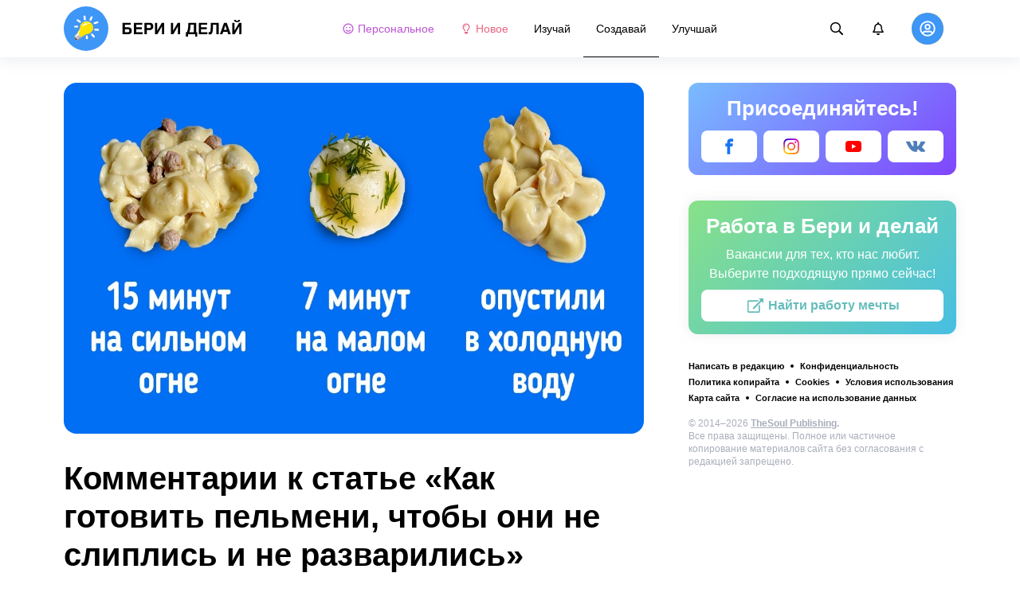

--- FILE ---
content_type: text/html; charset=utf-8
request_url: https://beridelai.club/sozdavai-recepti/kak-gotovit-pelmeni-chtoby-oni-ne-sliplis-i-ne-razvarilis-1781/comments/
body_size: 69832
content:
<!DOCTYPE html>
<html lang="ru" dir="ltr">
  <head>
    <meta name="charset" content="utf-8" >
<meta name="referrer" content="always" >
<meta name="referrer" content="unsafe-url" >
<meta name="viewport" content="width=device-width, initial-scale=1, user-scalable=no" >
<meta name="bsi" content="163827467094" >
<meta data-react-helmet="true" property="og:url" content="https://beridelai.club/sozdavai-recepti/kak-gotovit-pelmeni-chtoby-oni-ne-sliplis-i-ne-razvarilis-1781/comments/"/><meta data-react-helmet="true" name="robots" content="max-image-preview:large"/><meta data-react-helmet="true" name="keywords" content="Творчество, реклама, дизайн, фотография, искусство, арт-проекты, художники, скульпторы, вдохновение, креатив"/><meta data-react-helmet="true" name="description" content="Читайте комментарии к статье «Как готовить пельмени, чтобы они не слиплись и не разварились» и делитесь своими впечатлениями на сайте с инструкциями и лайфхаками на все случаи жизни «Бери и делай»."/>

    <script>
        window.__webpack_public_path__ = 'https://wl-static.cf.tsp.li/wl-frontend/client/dist/desktop/';
    </script>
    <!-- preconnect -->
      <link rel="preconnect" href="https://wl-beridelai.cf.tsp.li/" />
      <link rel="preconnect" href="https://wl-static.cf.tsp.li/" />
    <!-- preconnect end -->

    <!-- preload -->
    <link rel="preload" as="script" href="https://securepubads.g.doubleclick.net/tag/js/gpt.js" />
<link rel="preload" as="script" href="https://www.google-analytics.com/analytics.js" />
<link rel="preload" as="script" href="https://cdn.cookielaw.org/scripttemplates/otSDKStub.js" />
<link rel="preload" as="script" href="https://cdn.cookielaw.org/consent/tcf.stub.js" />
<link rel="preload" as="script" href="//c.amazon-adsystem.com/aax2/apstag.js" />
<link rel="preload" as="script" href="https://www.googletagmanager.com/gtag/js?id=G-YGNWVQ9YCY" />

    <link rel="canonical" href="https://beridelai.club/sozdavai-recepti/kak-gotovit-pelmeni-chtoby-oni-ne-sliplis-i-ne-razvarilis-1781/comments" />
<link data-chunk="main" rel="preload" as="script" href="https://wl-static.cf.tsp.li/wl-frontend/client/dist/store/main-bundle-4d8028b4.js">
<link data-chunk="main" rel="preload" as="style" href="https://wl-static.cf.tsp.li/wl-frontend/client/dist/consent/main-bundle-4a455677.css">
<link data-chunk="main" rel="preload" as="script" href="https://wl-static.cf.tsp.li/wl-frontend/client/dist/consent/main-bundle-4a455677.js">
<link data-chunk="CommentsPage-desktop" rel="preload" as="style" href="https://wl-static.cf.tsp.li/wl-frontend/client/dist/desktop/55375-chunk-cecced4c.css">
<link data-chunk="default-desktop" rel="preload" as="style" href="https://wl-static.cf.tsp.li/wl-frontend/client/dist/desktop/37058-chunk-cecced4c.css">
<link data-chunk="vert" rel="preload" as="style" href="https://wl-static.cf.tsp.li/wl-frontend/client/dist/desktop/61471-chunk-cecced4c.css">
<link data-chunk="main" rel="preload" as="style" href="https://wl-static.cf.tsp.li/wl-frontend/client/dist/desktop/main-bundle-cecced4c.css">
<link data-chunk="main" rel="preload" as="script" href="https://wl-static.cf.tsp.li/wl-frontend/client/dist/desktop/vendor-bundle-cecced4c.js">
<link data-chunk="main" rel="preload" as="script" href="https://wl-static.cf.tsp.li/wl-frontend/client/dist/desktop/main-bundle-cecced4c.js">
<link data-chunk="ru-ru-data-json" rel="preload" as="script" href="https://wl-static.cf.tsp.li/wl-frontend/client/dist/desktop/ru-ru-data-json-chunk-cecced4c.js">
<link data-chunk="vert" rel="preload" as="script" href="https://wl-static.cf.tsp.li/wl-frontend/client/dist/desktop/vert-chunk-cecced4c.js">
<link data-chunk="vert-pb-1090" rel="preload" as="script" href="https://wl-static.cf.tsp.li/wl-frontend/client/dist/desktop/vert-pb-1090-chunk-cecced4c.js">
<link data-chunk="default-desktop" rel="preload" as="script" href="https://wl-static.cf.tsp.li/wl-frontend/client/dist/desktop/default-desktop-chunk-cecced4c.js">
<link data-chunk="decorator" rel="preload" as="script" href="https://wl-static.cf.tsp.li/wl-frontend/client/dist/desktop/decorator-chunk-cecced4c.js">
<link data-chunk="CommentsPage-desktop" rel="preload" as="script" href="https://wl-static.cf.tsp.li/wl-frontend/client/dist/desktop/CommentsPage-desktop-chunk-cecced4c.js">
<link ref="alternate" type="application/rss+xml" href="https://beridelai.club/rss">
    <!-- preload end -->

    <link rel="manifest" href="/manifest.json">
    <title data-react-helmet="true">Комментарии к статье «Как готовить пельмени, чтобы они не слиплись и не разварились» / Бери и делай</title>

    
    <link rel="shortcut icon" href="/favicon.ico" type="image/x-icon">
    <link rel="icon" type="image/png" sizes="16x16" href="/favicons/favicon-16x16.png">
    <link rel="icon" type="image/png" sizes="32x32" href="/favicons/favicon-32x32.png">
    <link rel="icon" type="image/png" sizes="48x48" href="/favicons/favicon-48x48.png">
    <link rel="icon" type="image/png" sizes="48x48" href="/favicons/favicon-48x48.png">
    <link rel="apple-touch-icon" sizes="57x57" href="/favicons/apple-touch-icon-57x57.png">
    <link rel="apple-touch-icon" sizes="60x60" href="/favicons/apple-touch-icon-60x60.png">
    <link rel="apple-touch-icon" sizes="72x72" href="/favicons/apple-touch-icon-72x72.png">
    <link rel="apple-touch-icon" sizes="76x76" href="/favicons/apple-touch-icon-76x76.png">
    <link rel="apple-touch-icon" sizes="114x114" href="/favicons/apple-touch-icon-114x114.png">
    <link rel="apple-touch-icon" sizes="120x120" href="/favicons/apple-touch-icon-120x120.png">
    <link rel="apple-touch-icon" sizes="144x144" href="/favicons/apple-touch-icon-144x144.png">
    <link rel="apple-touch-icon" sizes="152x152" href="/favicons/apple-touch-icon-152x152.png">
    <link rel="apple-touch-icon" sizes="167x167" href="/favicons/apple-touch-icon-167x167.png">
    <link rel="apple-touch-icon" sizes="180x180" href="/favicons/apple-touch-icon-180x180.png">
    <link rel="apple-touch-icon" sizes="1024x1024" href="/favicons/apple-touch-icon-1024x1024.png">  
  

    <link data-chunk="main" rel="stylesheet" href="https://wl-static.cf.tsp.li/wl-frontend/client/dist/consent/main-bundle-4a455677.css">
<link data-chunk="main" rel="stylesheet" href="https://wl-static.cf.tsp.li/wl-frontend/client/dist/desktop/main-bundle-cecced4c.css">
<link data-chunk="vert" rel="stylesheet" href="https://wl-static.cf.tsp.li/wl-frontend/client/dist/desktop/61471-chunk-cecced4c.css">
<link data-chunk="default-desktop" rel="stylesheet" href="https://wl-static.cf.tsp.li/wl-frontend/client/dist/desktop/37058-chunk-cecced4c.css">
<link data-chunk="CommentsPage-desktop" rel="stylesheet" href="https://wl-static.cf.tsp.li/wl-frontend/client/dist/desktop/55375-chunk-cecced4c.css">

    
    
    <script type="text/javascript">
      window.googletag = window.googletag || {cmd: []};
    </script>
  
    
    <script type="text/javascript">
    (function initApsTag(a9, a, p) {
      if (a[a9]) return;
      function q(c, r) { a[a9]._Q.push([c, r]); }
  
      a[a9] = {
        init: function() { q('i', arguments); },
        fetchBids: function() { q('f', arguments); },
        setDisplayBids: function() {},
        targetingKeys: function() { return []; },
        _Q: []
      };
    })('apstag', window, document);
    </script>
    
    <script type="text/javascript">
      window.Ya || (window.Ya = {});
      window.yaContextCb = window.yaContextCb || [];
      window.Ya.adfoxCode || (window.Ya.adfoxCode = {});
      window.Ya.adfoxCode.hbCallbacks || (window.Ya.adfoxCode.hbCallbacks = []);
    </script>
  
    
    
    <script type="text/javascript">
      var adfoxBiddersMap = {"otm":"2037369","sape":"3313945","roxot":"3224216","solta":"3316310","bidvol":"3313944","hybrid":"3313946","adriver":"2028892","otclick":"3316311","astralab":"3265729","buzzoola":"3237010","myTarget":"","segmento":"3326560","videonow":"3322130","alfasense":"3313947","getintent":"3281829","mediasniper":"3313949","adfox_mttech":"3298515","betweenDigital":"2026425","adfox_yandex_roxot-adfox-hb":"692118"};
      var userTimeout = 1000;
      window.YaHeaderBiddingSettings = {
        biddersMap: adfoxBiddersMap,
        adUnits: [],
        timeout: userTimeout
      };
  </script>
  
    
  

    
  </head>
  <body data-domain="beridelai.club" data-locale-short="ru">
    
    <!-- for facebook embeds -->
    <div id="fb-root"></div>
    
    
  <script type="text/javascript">
  (function () {
    // @todo hack for scroll to element currrect work with initial load
    if (window.location.hash) {
      window.history.scrollRestoration = "manual";
    }
    window.addEventListener("load", function () {
        window.domLoadEventFired = true;
    });
  })();
  </script>
  
  
<div id='root'><div class="e72d443d869118c73f0c"><div class="g-recaptcha" data-size="invisible" data-sitekey="6LfWqp8UAAAAAKJiZWQhihJMebm2_awH0L5AEoxs"></div><header class="cf2ade461366b6e8bbc3" data-test-id="header"><div class="a722d6a11fa19848c511"><a aria-label="logo" data-test-id="brand-logo" class="bb4c5b8a7a368279369d" href="/"><div class="d05ecfe2cfb8cbdeef6d"><img src="https://wl-static.cf.tsp.li/beridelai/client/svg/logo-desktop-big.svg" width="225" height="56" alt="Бери и делай"/></div></a><nav class="e65ad9eef1a14c86dd5a" data-test-id="navigation"><a class="d81df668cf9195c1a7ec f483f54ffd77cb63040a" data-test-id="link-personal-feed" href="/personal-feed"><svg class="e7f22bab97553786641d f499a4cbe929520d2f9f e50cb92145789f4c7355"><use href="#SvgSmileFull" xlink:href="#SvgSmileFull"></use></svg>Персональное</a><a class="cd71daa3e37ef4ab1307 f483f54ffd77cb63040a" data-test-id="link-new" href="/"><svg class="e7f22bab97553786641d f499a4cbe929520d2f9f e50cb92145789f4c7355"><use href="#SvgLump" xlink:href="#SvgLump"></use></svg>Новое</a><div class="eb0d8f12c1e325e3bd04"><div class="c0dfb7b4b10354a6d9fa f483f54ffd77cb63040a f483f54ffd77cb63040a" data-test-id="link-rubric-1">Изучай</div><div class="c0dfb7b4b10354a6d9fa f483f54ffd77cb63040a df00379cefea1edd0223 f483f54ffd77cb63040a" data-test-id="link-rubric-2">Создавай</div><div class="c0dfb7b4b10354a6d9fa f483f54ffd77cb63040a f483f54ffd77cb63040a" data-test-id="link-rubric-3">Улучшай</div></div></nav><div class="ea636e60557b7d483f04" data-test-id="search-field"><div class="b1963cb51f58f0c00070"><div class="c8d6297219d23efc9b6b"><div class="ed0cb4102e5d0d5b3d12"></div><div class="babbc961c4f379090434 d64866189849fdc3a9fa" data-test-id="search-icon"><svg class="e0ac1d5b3d988a7a94a1 f499a4cbe929520d2f9f a5effcf37cd85275530e f499a4cbe929520d2f9f a6ff9bc2fd7febbd054c"><use href="#SvgSearch" xlink:href="#SvgSearch"></use></svg></div><div class="a726f45e4b4e66b98ddd"><div class="a31ccabe33a4ea2eedb1 dc2789448a97bda85b27 f32e74145e66fb697664"><input type="text" class="ce8502b0dbfc9d4b2089" placeholder="Поиск по статьям" aria-label="Поиск по статьям" data-test-id="input" value=""/></div></div></div></div></div><div class="cae448dccd5f8503311e" data-test-id="notifications-link"><div class="e8019d5a5071c46a3d9e"><div class="d4f150e24d261ece3cd8"><svg class="e0ac1d5b3d988a7a94a1 f499a4cbe929520d2f9f a5effcf37cd85275530e f499a4cbe929520d2f9f"><use href="#SvgNotification" xlink:href="#SvgNotification"></use></svg></div></div></div><div class="afcff73076a4c99a6143" data-test-id="user-menu"><div class="f6fdfc4d0dc10cd47c86"><div class="c2bef147c5b66019f3e9 e5bd1d51f3dde555da2c c2bef147c5b66019f3e9"><div class="placeholder"><div class="b2d9d53d55bf99959bff"><img src="https://wl-static.cf.tsp.li/beridelai/client/svg/user-unauthorized.svg" class="d8839988e7f30be7cb94" alt="Бери и делай"/></div></div></div></div></div></div></header><div class="c6fe1ed11b6d5664cfe7"><aside class="bcaeb8b2f04e70f2bf3d"><div class="cbca70299449e1c667c6 aed62af27ad9dd3e8c03" data-test-id="aside-bar"><div class="e4d7871e8251c19c67cc dfa9023f345239d1e023 aed62af27ad9dd3e8c03"><div class="c5fc643dd7d3efd84588" data-test-id="join-us"><div class="d0291d736991c4c839ca" data-test-id="title">Присоединяйтесь!</div><div class="ed08fdc5e11ab05c48d5"><a href="https://www.facebook.com/delai.club/" target="_blank" rel="nofollow noopener noreferrer" class="febd6b5144255dd8a33a f74cb7b823a3813e18ae e435d4ba4f403aa6d2f1 d8a39828bdf158602561 e4e1b2ae5349d5371761 e435d4ba4f403aa6d2f1 d8a39828bdf158602561 ac6e607ec58961f1b6c0 e435d4ba4f403aa6d2f1 d8a39828bdf158602561" tabindex="-1" title="Facebook" data-test-id="join-button-facebook"><div class="af48c1a91e84c159d6d7"><div class="icon-field"><div class="e7b1c57f7bfd4ea62aa0"><svg class="c53c017facf16f250282 f499a4cbe929520d2f9f ad5d30a8c274def6207b"><use href="#SvgFb" xlink:href="#SvgFb"></use></svg></div><div class="cc687c31d2bce50f512c"><svg class="c53c017facf16f250282 f499a4cbe929520d2f9f ad5d30a8c274def6207b"><use href="#SvgFb" xlink:href="#SvgFb"></use></svg></div></div><div class="d966b67db37cfa4dfaf8"></div></div></a><a href="https://www.instagram.com/5mincrafts.ru/" target="_blank" rel="nofollow noopener noreferrer" class="febd6b5144255dd8a33a in-color e4e1b2ae5349d5371761 e435d4ba4f403aa6d2f1 d8a39828bdf158602561 ac6e607ec58961f1b6c0 e435d4ba4f403aa6d2f1 d8a39828bdf158602561" tabindex="-1" title="Instagram" data-test-id="join-button-instagram"><div class="af48c1a91e84c159d6d7"><div class="icon-field"><div class="e7b1c57f7bfd4ea62aa0"><img src="[data-uri]" alt="instagram"/></div><div class="cc687c31d2bce50f512c"><img src="[data-uri]" alt="instagram"/></div></div><div class="d966b67db37cfa4dfaf8"></div></div></a><a href="https://www.youtube.com/channel/UCDRVc_LN4TSbD86Rl18l9kQ" target="_blank" rel="nofollow noopener noreferrer" class="febd6b5144255dd8a33a yt-color e4e1b2ae5349d5371761 e435d4ba4f403aa6d2f1 d8a39828bdf158602561 ac6e607ec58961f1b6c0 e435d4ba4f403aa6d2f1 d8a39828bdf158602561" tabindex="-1" title="Youtube" data-test-id="join-button-youtube"><div class="af48c1a91e84c159d6d7"><div class="icon-field"><div class="e7b1c57f7bfd4ea62aa0"><svg class="c53c017facf16f250282 f499a4cbe929520d2f9f ad5d30a8c274def6207b"><use href="#SvgYt" xlink:href="#SvgYt"></use></svg></div><div class="cc687c31d2bce50f512c"><svg class="c53c017facf16f250282 f499a4cbe929520d2f9f ad5d30a8c274def6207b"><use href="#SvgYt" xlink:href="#SvgYt"></use></svg></div></div><div class="d966b67db37cfa4dfaf8"></div></div></a><a href="https://vk.com/beri__i_delai" target="_blank" rel="nofollow noopener noreferrer" class="febd6b5144255dd8a33a e87732f75e682d57c5c7 e435d4ba4f403aa6d2f1 d8a39828bdf158602561 e4e1b2ae5349d5371761 e435d4ba4f403aa6d2f1 d8a39828bdf158602561 ac6e607ec58961f1b6c0 e435d4ba4f403aa6d2f1 d8a39828bdf158602561" tabindex="-1" title="Вконтакте" data-test-id="join-button-vkontakte"><div class="af48c1a91e84c159d6d7"><div class="icon-field"><div class="e7b1c57f7bfd4ea62aa0"><svg class="c53c017facf16f250282 f499a4cbe929520d2f9f ad5d30a8c274def6207b"><use href="#SvgVk" xlink:href="#SvgVk"></use></svg></div><div class="cc687c31d2bce50f512c"><svg class="c53c017facf16f250282 f499a4cbe929520d2f9f ad5d30a8c274def6207b"><use href="#SvgVk" xlink:href="#SvgVk"></use></svg></div></div><div class="d966b67db37cfa4dfaf8"></div></div></a></div></div></div><div class="dfa9023f345239d1e023 aed62af27ad9dd3e8c03"><div class="abd4cd2c8e1050da5c8b" data-test-id="careers"><div><div class="d36eee77d6008dabe43d" data-test-id="title">Работа в Бери и делай</div><div class="bb559e10c9e4af8619be" data-test-id="description">Вакансии для тех, кто нас любит. Выберите подходящую прямо сейчас!</div><div class="b3d6e67d14d60a62d090"><a href="https://www.jointhesoul.com/jobs/" target="_blank" rel="nofollow noopener noreferrer" class="e435d4ba4f403aa6d2f1 d8a39828bdf158602561 ebcd27ee1950e440bb73" tabindex="-1" data-test-id="careers-link"><div class="af48c1a91e84c159d6d7"><div class="icon-field"><div class="e7b1c57f7bfd4ea62aa0"><svg class="f499a4cbe929520d2f9f a0556ae93af152e81190"><use href="#SvgExternal" xlink:href="#SvgExternal"></use></svg></div><div class="cc687c31d2bce50f512c"><svg class="f499a4cbe929520d2f9f a0556ae93af152e81190"><use href="#SvgExternal" xlink:href="#SvgExternal"></use></svg></div></div><div class="d966b67db37cfa4dfaf8"><div class="label">Найти работу мечты</div></div></div></a></div></div></div></div><div class="aed62af27ad9dd3e8c03"><div class="f44805724a15eec46284"><ul class="a709903112970f964919"><li class="eeda531373d23e56dcba"><a href="https://www.thesoul-publishing.com/contact" target="blank" class="dd40d7c948c447e28223" data-test-id="menu-link-0">Написать в редакцию</a></li><li class="eeda531373d23e56dcba"><a class="dd40d7c948c447e28223" data-test-id="menu-link-1" href="/privacy/">Конфиденциальность</a></li><li class="eeda531373d23e56dcba"><a class="dd40d7c948c447e28223" data-test-id="menu-link-2" href="/copyrights/">Политика копирайта</a></li><li class="eeda531373d23e56dcba"><a class="dd40d7c948c447e28223" data-test-id="menu-link-3" href="/cookies/">Cookies</a></li><li class="eeda531373d23e56dcba"><a class="dd40d7c948c447e28223" data-test-id="menu-link-4" href="/tos/">Условия использования</a></li><li class="eeda531373d23e56dcba"><a class="dd40d7c948c447e28223" data-test-id="menu-link-5" href="/sitemap/">Карта сайта</a></li><li class="eeda531373d23e56dcba"><a href="#" target="blank" class="dd40d7c948c447e28223" data-test-id="menu-link-6">Согласие на использование данных</a></li></ul></div></div><div class="cdff5cf89d3bf768c987" data-test-id="copyright"><div class="copyright">© 2014–2026 <b><a href="https://thesoul-publishing.com/" target="_blank" rel="nofollow noopener noreferrer">TheSoul Publishing</a>.</b><br/>Все права защищены. Полное или частичное копирование материалов сайта без согласования с редакцией запрещено.</div></div></div></aside><main class="ba98018b3f2de4397e5c"><article class="ae6b8a925e7933c2aa27" data-test-id="article" itemscope="" itemType="https://schema.org/Article"><div class="cbca70299449e1c667c6 aed62af27ad9dd3e8c03 dc9c234bcfaf5e67ef89 a66ff723184d3e3c66ce"><picture class="e16d74b0f85786bbebf8"><source srcSet="https://wl-beridelai.cf.tsp.li/resize/1200x630/webp/18f/476/1b262152caa5b0fd234437bea4.jpg.webp" type="image/webp"/><img src="https://wl-beridelai.cf.tsp.li/resize/1200x630/jpg/18f/476/1b262152caa5b0fd234437bea4.jpg" class="ddd514cbcfe477fa5f38" alt="Как готовить пельмени, чтобы они не слиплись и не разварились" width="1200" height="630"/></picture><h1 class="d048ccc10f4818c77eb0" data-test-id="title" itemProp="name">Комментарии к статье «Как готовить пельмени, чтобы они не слиплись и не разварились»</h1><div class="e98efbbf5ba173895a52"><div class="a75d40f5d6e6c8422b08"><div class="fa2fd596fef400138593"><a type="ghost" class="ae8cca3506f50fc54d6c eeab1c8ee6928134e037 left a8087fb3b23235efcfda" data-test-id="back-to-article-link" data-google-interstitial="false" href="/sozdavai-recepti/kak-gotovit-pelmeni-chtoby-oni-ne-sliplis-i-ne-razvarilis-1781/"><span><svg class="e6c01929e0ddee875a1f"><use href="#SvgArrowBack" xlink:href="#SvgArrowBack"></use></svg></span><span class="b6db1ebe9e0a7e373b93">К тексту статьи</span></a></div><div class="aed62af27ad9dd3e8c03">Уведомления<div class="a1c330131c25560eec4e aed62af27ad9dd3e8c03"><div class="dcae5f9be8643b0773a1 toggler c37208d0ce82077e27d4 dcae5f9be8643b0773a1" data-test-id="button-toggle"><div class="c2a6d35e38209245b524"><svg class="ff743953dd7deb0071e5"><use href="#SvgBellOff" xlink:href="#SvgBellOff"></use></svg></div></div></div></div></div><div class="a4ab024ac5da3d718302" data-test-id="no-comments-block"><div class="f854bc27dc1d545022d6"><div class="dbe998a29fe68349b05e"><div data-test-id="image" class="dc77d64c235b8ed06ae6 d14a99836edcd68dc169 e1943a10a910e12f38f2 b43c5deead2fdc117d1c"></div><div class="a583cc618f8204bb2895" data-test-id="title"></div></div></div><div class="a9ef5f61eda3a00d428c"><div>Комментариев пока нет.</div><div>Есть шанс стать первым!</div></div></div></div><div class="c2334a8526a3ab520c6b"><div class="ab1a7c7e8446c292ec21 aed62af27ad9dd3e8c03 cbca70299449e1c667c6 aed62af27ad9dd3e8c03"><button type="button" class="e435d4ba4f403aa6d2f1 d8a39828bdf158602561" tabindex="-1" data-test-id="authorize-to-comment-button"><div class="af48c1a91e84c159d6d7"><div class="icon-field"><div class="e7b1c57f7bfd4ea62aa0"></div><div class="cc687c31d2bce50f512c"></div></div><div class="d966b67db37cfa4dfaf8"><div class="label">Авторизуйтесь, чтобы комментировать</div></div></div></button></div></div></div><meta itemProp="description" content="Пельмени считаются одним из самых простых блюд, с приготовлением которого справится даже ребенок. Действительно, казалось бы, что может быть проще: закинул в воду полуфабрикат — и пусть варится. Но достаточно совершить пару ошибок — и вот уже перед нами не вкусный завтрак, а каша из теста и фарша."/><link rel="image" itemProp="image" href="https://wl-beridelai.cf.tsp.li/resize/1200x630/jpg/18f/476/1b262152caa5b0fd234437bea4.jpg"/><meta itemProp="datePublished" content="2022-01-31T14:30:00.000Z"/><meta itemProp="dateModified" content="2022-01-31T14:30:00.000Z"/></article><div></div></main><button type="button" aria-label="up" class="e1e325674744792c769a"><svg class="d0cdf83a037ed7512539"><use href="#SvgArrowUp" xlink:href="#SvgArrowUp"></use></svg></button></div><div class="aeddaf4b5e9c089b0bd8"><div class="ae73dac59922a80bcdc7"><div class="b9f4e7656e293a983fd1 cff6842d5a2c2199597f"><a type="default" class="bbfb44c7b4cabb53dd07 eeab1c8ee6928134e037 left c5027e4ed9605843a7dc" data-google-interstitial="false" href="/"><span class="b6db1ebe9e0a7e373b93">Бери и делай</span></a><span class="d0ef1dd457c96a8183f8 c5027e4ed9605843a7dc">/</span><a type="default" class="bbfb44c7b4cabb53dd07 eeab1c8ee6928134e037 left c5027e4ed9605843a7dc" data-google-interstitial="false" href="/sozdavai-recepti/"><span class="b6db1ebe9e0a7e373b93">Рецепты</span></a><span class="d0ef1dd457c96a8183f8 c5027e4ed9605843a7dc">/</span><a type="default" class="bbfb44c7b4cabb53dd07 eeab1c8ee6928134e037 left c5027e4ed9605843a7dc" data-google-interstitial="false" href="/sozdavai-recepti/kak-gotovit-pelmeni-chtoby-oni-ne-sliplis-i-ne-razvarilis-1781/"><span class="b6db1ebe9e0a7e373b93">Как готовить пельмени, чтобы они не слиплись и не разварились</span></a><span class="d0ef1dd457c96a8183f8 c5027e4ed9605843a7dc">/</span><span>Комментарии</span></div></div></div><div class="ae275ed623cde280d6e6" data-test-id="article-bottom-recommended"><div class="c1cc5330397a0e59aa70"><div><div style="position:relative"></div></div></div></div></div></div>

<symbol style="display:none"><svg viewBox="0 0 64 64" xmlns="http://www.w3.org/2000/svg" id="SvgSmileFull"><path d="M32 6C17.637 6 6 17.637 6 32s11.637 26 26 26 26-11.637 26-26S46.363 6 32 6zm0 46.968c-11.564 0-20.968-9.404-20.968-20.968S20.436 11.032 32 11.032 52.968 20.436 52.968 32 43.564 52.968 32 52.968zm-8.387-22.645c1.856 0 3.355-1.5 3.355-3.355 0-1.856-1.5-3.355-3.355-3.355a3.351 3.351 0 0 0-3.355 3.355c0 1.855 1.5 3.355 3.355 3.355zm16.774 0c1.856 0 3.355-1.5 3.355-3.355 0-1.856-1.5-3.355-3.355-3.355a3.351 3.351 0 0 0-3.355 3.355c0 1.855 1.5 3.355 3.355 3.355zm.42 7.61A11.441 11.441 0 0 1 32 42.066c-3.407 0-6.626-1.5-8.806-4.131a2.524 2.524 0 0 0-3.544-.325 2.523 2.523 0 0 0-.325 3.543A16.457 16.457 0 0 0 32 47.086c4.906 0 9.53-2.16 12.675-5.934a2.513 2.513 0 0 0-.325-3.543 2.524 2.524 0 0 0-3.544.325z" fill="currentColor"></path></svg></symbol><symbol style="display:none"><svg viewBox="0 0 64 64" xmlns="http://www.w3.org/2000/svg" id="SvgLump"><path d="M32 14.125c-5.414 0-9.818 4.374-9.818 9.75a1.63 1.63 0 0 0 1.636 1.625 1.63 1.63 0 0 0 1.637-1.625c0-3.585 2.937-6.5 6.545-6.5a1.63 1.63 0 0 0 1.636-1.625A1.63 1.63 0 0 0 32 14.125zm-8.176 38.51c0 .32.095.632.274.898l2.507 3.742a1.64 1.64 0 0 0 1.362.725h8.065c.548 0 1.06-.272 1.362-.725l2.507-3.742c.178-.266.273-.579.274-.898l.005-4.385H23.82l.004 4.385zM32 6c-10.46 0-18 8.427-18 17.875 0 4.507 1.682 8.618 4.455 11.76 1.702 1.928 4.371 5.971 5.361 9.36V45h4.91v-.012a4.775 4.775 0 0 0-.22-1.43c-.572-1.808-2.335-6.578-6.359-11.138a12.908 12.908 0 0 1-3.233-8.546c-.02-7.479 6.103-13 13.086-13 7.218 0 13.09 5.832 13.09 13 0 3.146-1.149 6.18-3.236 8.546-4 4.53-5.77 9.29-6.351 11.117-.15.47-.227.96-.227 1.453V45h4.909v-.005c.99-3.39 3.66-7.433 5.361-9.36A17.714 17.714 0 0 0 50 23.876C50 14.002 41.94 6 32 6z" fill="currentColor"></path></svg></symbol><symbol style="display:none"><svg viewBox="0 0 64 64" xmlns="http://www.w3.org/2000/svg" id="SvgSearch"><path d="m57.642 53.62-12.33-12.329a1.205 1.205 0 0 0-.862-.355h-1.34a21.067 21.067 0 0 0 5.138-13.812C48.248 15.455 38.793 6 27.124 6 15.455 6 6 15.455 6 27.124c0 11.669 9.455 21.124 21.124 21.124 5.281 0 10.105-1.94 13.812-5.139v1.34c0 .326.132.63.355.864l12.33 12.329a1.22 1.22 0 0 0 1.726 0l2.295-2.295a1.22 1.22 0 0 0 0-1.727zM27.124 43.373c-8.978 0-16.25-7.271-16.25-16.249 0-8.978 7.272-16.25 16.25-16.25s16.25 7.272 16.25 16.25-7.272 16.25-16.25 16.25z" fill="currentColor"></path></svg></symbol><symbol style="display:none"><svg viewBox="0 0 64 64" xmlns="http://www.w3.org/2000/svg" id="SvgNotification"><path d="M53.154 42.795c-1.897-2.108-5.448-5.28-5.448-15.67 0-7.891-5.35-14.209-12.565-15.758V9.25C35.14 7.455 33.734 6 32 6s-3.14 1.455-3.14 3.25v2.117c-7.216 1.55-12.566 7.867-12.566 15.758 0 10.39-3.55 13.562-5.448 15.67A3.233 3.233 0 0 0 10 45c.01 1.666 1.275 3.25 3.153 3.25h37.694c1.878 0 3.143-1.584 3.153-3.25a3.232 3.232 0 0 0-.846-2.205zm-36.522.58c2.085-2.84 4.363-7.55 4.374-16.191 0-.02-.006-.039-.006-.059 0-6.283 4.924-11.375 11-11.375s11 5.092 11 11.375c0 .02-.006.039-.006.059.01 8.643 2.29 13.351 4.374 16.191H16.632zM32 58c3.469 0 6.283-2.91 6.283-6.5H25.717c0 3.59 2.814 6.5 6.283 6.5z" fill="currentColor"></path></svg></symbol><symbol style="display:none"><svg viewBox="0 0 64 64" xmlns="http://www.w3.org/2000/svg" id="SvgFb"><path d="M38.37 15.9h6.702V6h-7.878v.036c-9.546.338-11.502 5.703-11.674 11.339h-.02v4.943H19v9.695h6.5V58h9.796V32.013h8.024l1.55-9.695h-9.571v-2.986c0-1.905 1.267-3.432 3.071-3.432z" fill="currentColor" fill-rule="evenodd"></path></svg></symbol><symbol style="display:none"><svg viewBox="0 0 24 24" fill="none" xmlns="http://www.w3.org/2000/svg" id="SvgYt"><path d="M21.702 7.105a2.546 2.546 0 0 0-1.79-1.804C18.331 4.875 12 4.875 12 4.875s-6.332 0-7.912.426a2.546 2.546 0 0 0-1.79 1.804c-.423 1.59-.423 4.91-.423 4.91s0 3.318.423 4.91c.233.877.92 1.54 1.79 1.774 1.58.426 7.912.426 7.912.426s6.332 0 7.912-.426a2.508 2.508 0 0 0 1.79-1.775c.423-1.59.423-4.91.423-4.91s0-3.319-.423-4.91zM9.929 15.028V9l5.293 3.014-5.293 3.013z" fill="red"></path></svg></symbol><symbol style="display:none"><svg viewBox="0 0 128 128" xmlns="http://www.w3.org/2000/svg" id="SvgVk"><path d="M127.173 93.051a8.91 8.91 0 0 0-.434-.832c-2.218-3.995-6.457-8.899-12.714-14.712l-.132-.133-.066-.066-.067-.066h-.067c-2.84-2.708-4.638-4.528-5.391-5.46-1.378-1.775-1.687-3.572-.934-5.393.532-1.375 2.53-4.28 5.991-8.719a486.56 486.56 0 0 0 4.326-5.658c7.678-10.207 11.007-16.73 9.986-19.57l-.397-.664c-.266-.4-.954-.765-2.062-1.098-1.111-.333-2.53-.388-4.262-.166l-19.17.132c-.311-.11-.754-.1-1.332.034l-.866.2-.334.167-.264.2c-.222.132-.466.365-.733.698a4.568 4.568 0 0 0-.664 1.165c-2.087 5.37-4.46 10.362-7.123 14.977-1.642 2.752-3.15 5.137-4.528 7.156-1.375 2.019-2.529 3.506-3.46 4.46-.933.954-1.774 1.718-2.53 2.296-.755.578-1.331.822-1.73.732-.4-.089-.776-.178-1.133-.266a4.44 4.44 0 0 1-1.497-1.631c-.378-.688-.633-1.554-.766-2.596a28.621 28.621 0 0 1-.233-2.696 56.32 56.32 0 0 1 .034-3.196 99.43 99.43 0 0 0 .067-2.796c0-1.686.033-3.517.099-5.491.067-1.975.121-3.54.167-4.693a93.8 93.8 0 0 0 .066-3.661c0-1.287-.078-2.297-.233-3.03a10.362 10.362 0 0 0-.697-2.13c-.312-.687-.767-1.22-1.365-1.597-.599-.377-1.344-.677-2.23-.9-2.352-.531-5.347-.82-8.987-.864-8.254-.089-13.557.444-15.91 1.598a8.967 8.967 0 0 0-2.529 1.996c-.799.977-.91 1.51-.333 1.598 2.663.399 4.548 1.353 5.658 2.862l.4.8c.31.576.621 1.597.932 3.061.31 1.465.51 3.084.599 4.859.221 3.24.221 6.013 0 8.32-.223 2.309-.433 4.106-.633 5.393s-.5 2.33-.899 3.128c-.4.799-.665 1.287-.799 1.464-.133.177-.244.29-.332.333a4.986 4.986 0 0 1-1.798.334c-.621 0-1.375-.311-2.263-.933-.887-.622-1.808-1.475-2.762-2.563s-2.03-2.607-3.23-4.56c-1.197-1.952-2.44-4.26-3.727-6.922l-1.064-1.931c-.666-1.243-1.575-3.051-2.73-5.425a104.603 104.603 0 0 1-3.061-6.89c-.355-.932-.888-1.642-1.598-2.13l-.333-.2c-.221-.178-.577-.366-1.065-.566a7.065 7.065 0 0 0-1.53-.433l-18.24.133c-1.864 0-3.128.422-3.794 1.265l-.267.4c-.133.222-.2.576-.2 1.065 0 .488.133 1.087.4 1.797a219.682 219.682 0 0 0 8.686 18.106c3.129 5.813 5.847 10.496 8.154 14.044a165.84 165.84 0 0 0 7.056 10.052c2.397 3.151 3.983 5.17 4.76 6.057a43.394 43.394 0 0 0 1.83 1.997l1.665 1.598c1.065 1.065 2.629 2.34 4.693 3.827 2.064 1.487 4.349 2.952 6.856 4.395 2.508 1.441 5.425 2.617 8.754 3.527 3.328.91 6.568 1.275 9.719 1.1h7.655c1.552-.135 2.729-.623 3.528-1.466l.265-.333c.178-.265.345-.677.499-1.23a6.763 6.763 0 0 0 .233-1.83c-.046-1.909.1-3.628.432-5.16.332-1.53.71-2.683 1.133-3.46.422-.777.9-1.432 1.43-1.963.532-.532.911-.855 1.134-.966a4.32 4.32 0 0 1 .53-.233c1.065-.355 2.319-.011 3.763 1.033 1.442 1.043 2.795 2.33 4.06 3.86 1.265 1.533 2.785 3.251 4.56 5.16 1.776 1.908 3.329 3.326 4.66 4.26l1.33.798c.889.533 2.043 1.022 3.463 1.465 1.418.444 2.66.555 3.727.333l17.04-.266c1.686 0 2.997-.279 3.927-.833.933-.554 1.486-1.165 1.665-1.83.178-.665.188-1.42.034-2.264-.158-.842-.314-1.431-.468-1.764z" fill="currentColor"></path></svg></symbol><symbol style="display:none"><svg width="24" height="24" fill="none" xmlns="http://www.w3.org/2000/svg" id="SvgExternal"><path d="M17.625 11.502v7.81c0 .932-.756 1.688-1.688 1.688H3.563a1.687 1.687 0 0 1-1.688-1.688V6.938c0-.931.756-1.687 1.688-1.687h11.952c.376 0 .564.454.298.72l-.844.844a.422.422 0 0 1-.298.123H3.773a.21.21 0 0 0-.21.211v11.954a.21.21 0 0 0 .21.21h11.954a.21.21 0 0 0 .21-.21v-6.757c0-.112.045-.219.124-.298l.844-.844a.422.422 0 0 1 .72.299zM21.703 3h-4.78a.422.422 0 0 0-.299.72l1.694 1.695-9.57 9.57a.422.422 0 0 0 0 .596l.796.796a.422.422 0 0 0 .597 0l9.57-9.57L21.404 8.5c.264.264.72.079.72-.298v-4.78A.422.422 0 0 0 21.703 3z" fill="currentColor"></path></svg></symbol><symbol style="display:none"><svg width="16" height="16" fill="none" xmlns="http://www.w3.org/2000/svg" id="SvgArrowBack"><path fill-rule="evenodd" clip-rule="evenodd" d="m8.171 14.397.575-.581a.355.355 0 0 0 0-.499L4.244 8.763h9.908a.35.35 0 0 0 .348-.352v-.822a.35.35 0 0 0-.348-.352H4.244l4.502-4.554a.355.355 0 0 0 0-.499l-.575-.58a.345.345 0 0 0-.492 0L1.602 7.75a.355.355 0 0 0 0 .498l6.077 6.148a.345.345 0 0 0 .492 0z" fill="#000"></path></svg></symbol><symbol style="display:none"><svg width="16" height="16" fill="none" xmlns="http://www.w3.org/2000/svg" id="SvgBellOff"><path fill-rule="evenodd" clip-rule="evenodd" d="m2.231 3.069 12.147 9.13c.14.108.163.305.05.44l-.202.244a.334.334 0 0 1-.457.048L1.622 3.801a.304.304 0 0 1-.05-.44l.203-.244a.334.334 0 0 1 .456-.048zm3.432 4.959c-.14 1.07-.502 1.73-.841 2.16h3.714l1.247.937h-5.68a.638.638 0 0 1-.653-.625.597.597 0 0 1 .175-.424l.065-.067c.382-.388.986-1.003 1.05-2.676l.923.695zM8 4.875c1.257 0 2.275.98 2.275 2.188v.005l-.001.006c0 .329.023.62.057.893l1.209.909c-.17-.432-.292-1.006-.292-1.813 0-1.518-1.106-2.733-2.598-3.031v-.407A.638.638 0 0 0 8 3c-.359 0-.65.28-.65.625v.407a3.382 3.382 0 0 0-1.404.64l.776.582A2.327 2.327 0 0 1 8 4.875zm1.3 6.875C9.3 12.44 8.716 13 8 13c-.717 0-1.3-.56-1.3-1.25h2.6z" fill="currentColor"></path></svg></symbol><symbol style="display:none"><svg viewBox="0 0 64 64" xmlns="http://www.w3.org/2000/svg" id="SvgArrowUp"><path d="m6.412 32.685 2.318 2.298a1.414 1.414 0 0 0 1.988 0l18.168-18.006v39.63A1.4 1.4 0 0 0 30.292 58h3.279a1.4 1.4 0 0 0 1.405-1.393v-39.63l18.169 18.006a1.414 1.414 0 0 0 1.987 0l2.32-2.298a1.384 1.384 0 0 0 0-1.97L32.924 6.408a1.414 1.414 0 0 0-1.987 0L6.412 30.715a1.384 1.384 0 0 0 0 1.97z" fill="currentColor" fill-rule="evenodd"></path></svg></symbol><script>window.SVG_STATE = {"SvgSmileFull":null,"SvgLump":null,"SvgSearch":null,"SvgNotification":null,"SvgFb":null,"SvgYt":null,"SvgVk":null,"SvgExternal":null,"SvgArrowBack":null,"SvgBellOff":null,"SvgArrowUp":null}</script>

<script>
  // <![CDATA[ 
  window.SSR_STATE = {"favorites":{"articles":{"data":{"allFetched":false,"articles":[]},"isFetching":false},"counters":{"data":{},"isFetching":false}},"user":{"data":{"avatar":"","birthday":"","email":"","gender":0,"name":"","settings":{}},"isFetching":false},"votes":{"articleVotes":{"data":{},"isFetching":false},"commentVotes":{"data":{},"isFetching":false},"atomVotes":{"data":{},"isFetching":false}},"settings":{"isFetching":false,"isUpdating":false,"data":{"features":{},"items":[],"isButtonUpVisible":false,"PPID":""}},"@wl/config":{"appTemplate":"default","direction":"ltr","disabledRoutes":["/app"],"brandSpecificRoutes":[],"enableAntiAdBlock":true,"cdnHost":"https://wl-static.cf.tsp.li","project":{"locale":"ru","name":"AdMe.ru","host":"beridelai.club","googleTrackingId":"UA-175058706-1","title":"Бери и делай — Изучай. Создавай. Улучшай.","titleShort":"Бери и делай","localeFull":"ru_RU","localeDir":"ru"},"api":{"hostname":"https://wba.beridelai.club","framesUrl":"https://frame.beridelai.club","internalHostname":"http://wba-svc-stage-2-prod-php-nginx.wl-backend.svc.cluster.local"},"firebase":{"apiKey":"AIzaSyDqgxLmZN6kYUP52OEQM58rVM4C3it9IHY","authDomain":"thesoul-mobile-applications.firebaseapp.com","databaseURL":"https://thesoul-mobile-applications.firebaseio.com","projectId":"thesoul-mobile-applications","storageBucket":"thesoul-mobile-applications.appspot.com","messagingSenderId":"972168234735","appId":"1:972168234735:web:580f66745ade465797fd1a","measurementId":"G-D3PXSNQHKC"},"copyrightUrl":"https://thesoul-publishing.com/","careersUrl":"https://www.jointhesoul.com/jobs/","notifications":{},"advertisement":{"ampFallback":[{"image":"/beridelai/client/images/amp-ad-fallback-1.jpg","link":"https://admeapp.onelink.me/5ko2/4a43afc1"},{"image":"/beridelai/client/images/amp-ad-fallback-2.jpg","link":"https://admeapp.onelink.me/5ko2/84885ff5"},{"image":"/beridelai/client/images/amp-ad-fallback-3.jpg","link":"https://admeapp.onelink.me/5ko2/fa8d4a09"},{"image":"/beridelai/client/images/amp-ad-fallback-4.jpg","link":"https://admeapp.onelink.me/5ko2/7cb2d37d"}],"adsId":"9b3d9463-e7f7-5eb8-b56a-ff37ed5713df","ccTargeting":true},"share":{"pinterest":{"icon":"pt","url":"https://www.pinterest.com/pin/create/button/","query":"url={url}&media={image}&description={title}","titleId":"wl.share.button.title.pinterest"},"facebook":{"icon":"fb","url":"https://www.facebook.com/sharer/sharer.php","query":"title={title}&description={description}&u={url}&picture={image}","titleId":"wl.share.button.title.facebook"},"facebookSendDialog":{"icon":"fm","url":"http://www.facebook.com/dialog/send","query":"app_id={appId}&redirect_uri={redirectUri}&link={url}","titleId":"","data":{"appId":"","redirectUri":""}},"facebookMessenger":{"icon":"fm","url":"fb-messenger://share/","query":"link={url}&app_id={appId}","titleId":"","data":{"appId":""}},"twitter":{"icon":"tw","url":"https://twitter.com/share","query":"text={title}&url={url}&counturl={url}&via={account}","data":{"account":""},"titleId":"wl.share.button.title.twitter"},"whatsapp":{"icon":"wa","url":"https://api.whatsapp.com/send","query":"text={title} {url}","titleId":"wl.share.button.title.whatsapp"},"vkontakte":{"icon":"vk","url":"https://vk.com/share.php","query":"url={url}&title={title}&description={description}&image={image}&noparse=true","titleId":"wl.share.button.title.vkontakte"},"odnoklassniki":{"icon":"ok","url":"https://connect.ok.ru/dk","query":"cmd=WidgetSharePreview&st.cmd=WidgetSharePreview&st.hosterId=47126&st._aid=ExternalShareWidget_SharePreview?&st.imageUrl={image}&st.shareUrl={url}","titleId":"wl.share.button.title.odnoklassniki"},"youtube":{"icon":"yt","url":"https://www.youtube.com/","query":"text={title} {url}","titleId":"wl.share.button.title.whatsapp"},"instagram":{"icon":"in","url":"https://www.instagram.com/","query":"text={title} {url}","titleId":"wl.share.button.title.whatsapp"},"telegram":{"icon":"telegram","url":"https://t.me/share/url","query":"url={url}&text={title}","titleId":"wl.share.button.title.telegram"},"dzen":{"icon":"dzen","url":"","query":"","titleId":""}},"article":{"upvotes":true,"comments":false,"favorites":true,"recommendation":true,"views":true},"profile":{"explore":true,"comments":false,"upvotes":true,"bookmarks":false},"sidebar":{"mobileApps":false},"servicePages":{"about":false,"privacy_policy":true,"contacts":false},"abTestingSettings":{"suitesSegmentMax":20},"mainMenu":{"navigation":[{"id":"trending","url":"/trending/","title":"wl.menu.items.trending.title"},{"id":"latest","url":"/latest/","title":"wl.menu.items.latest.title"},{"id":"topics","url":"/topics/","title":"wl.menu.items.topics.title"},{"id":"tags","url":"/tags/","title":"wl.menu.items.tags.title"}],"common":[{"id":"personal-feed","url":"/personal-feed","title":"abtest_feed_cta_tab_label","icon":"smile-full"},{"id":"new","url":"/","title":"wl.header.tabs.new","icon":"lump"},{"id":"popular","url":"/popular/","title":"wl.header.tabs.popular","icon":"bolt"}]},"menuLinks":{"desktop":{"navigation":[[{"title":"wl.contact-us","url":"https://www.thesoul-publishing.com/contact"},{"title":"wl.authorization.form.action.privacy-policy","url":"/privacy/"},{"title":"wl.authorization.form.action.copyright-policy","url":"/copyrights/"},{"title":"wl.authorization.form.action.cookies-policy","url":"/cookies/"},{"title":"wl.registration.form.info.terms-of-service.title","url":"/tos/"},{"title":"wl.sitemap.sitemap","url":"/sitemap/"}]],"sidebar":[[{"title":"wl.contact-us","url":"https://www.thesoul-publishing.com/contact"},{"title":"wl.authorization.form.action.privacy-policy","url":"/privacy/"},{"title":"wl.authorization.form.action.copyright-policy","url":"/copyrights/"},{"title":"wl.authorization.form.action.cookies-policy","url":"/cookies/"},{"title":"wl.registration.form.info.terms-of-service.title","url":"/tos/"},{"title":"wl.sitemap.sitemap","url":"/sitemap/"}]]},"mobile":[[{"title":"wl.authorization.form.action.privacy-policy","url":"/privacy/"},{"title":"wl.authorization.form.action.copyright-policy","url":"/copyrights/"},{"title":"wl.authorization.form.action.cookies-policy","url":"/cookies/"},{"title":"wl.registration.form.info.terms-of-service.title","url":"/tos/"},{"title":"wl.sitemap.sitemap","url":"/sitemap/"}],[{"title":"wl.contact-us","url":"https://www.thesoul-publishing.com/contact"}]],"sitemap":{"policies":[{"title":"wl.authorization.form.action.privacy-policy","url":"/privacy/"},{"title":"wl.authorization.form.action.copyright-policy","url":"/copyrights/"},{"title":"wl.authorization.form.action.cookies-policy","url":"/cookies/"},{"title":"wl.registration.form.info.terms-of-service.title","url":"/tos/"}],"about":[{"title":"wl.contact-us","url":"https://www.thesoul-publishing.com/contact"}]}},"auth":{"google":{"clientId":"1086641725108-9p24a78gtfv5hluh0d14e30dskgr6n8j.apps.googleusercontent.com","scope":[],"enable":true},"facebook":{"clientId":"608433386726339","scope":["email"],"enable":true},"vkontakte":{"clientId":"7612173","scope":[],"enable":true}},"social":{"pages":[{"id":"facebook","title":"Facebook","url":"https://www.facebook.com/delai.club/"},{"id":"instagram","title":"Instagram","url":"https://www.instagram.com/5mincrafts.ru/"},{"id":"youtube","title":"Youtube","url":"https://www.youtube.com/channel/UCDRVc_LN4TSbD86Rl18l9kQ"},{"id":"vkontakte","title":"Вконтакте","url":"https://vk.com/beri__i_delai"}]},"apps":{"android":{"deepLinkTemplate":"{fallback}","appLinkCTA":"https://play.google.com/store/apps/details?id=com.adme.android&referrer=utm_source%3Dberidelai_web%26utm_medium%3Dberidelai_CTA_useApp%26utm_content%3Dadme_appinstall%26utm_campaign%3DfixedCTA_appinstall_beridelai"},"ios":{"appLinkCTA":"https://click.google-analytics.com/redirect?tid=UA-60862321-1&url=https%3A%2F%2Fitunes.apple.com%2Fus%2Fapp%2Fmy-app%2Fid991356092&aid=com.adme&idfa=%{idfa}&cs=beridelai_web&cm=beridelai_CTA_useapp&cn=fixedCTA_appinstall_beridelai&cc=adme_appinstall"}},"metaTags":{"commentsDescription":"wl.comments.page_description_5MC"},"infiniteScroll":false,"brandingName":"beridelai","brandingHost":"beridelai.club","brandingGroup":"5MC","images":{"logoBig":{"url":"/beridelai/client/files/logo.jpg","size":{"width":225,"height":56}},"logoSvg":{"url":"/beridelai/client/files/logo.svg","size":{"width":225,"height":56}},"logo":{"url":"/beridelai/client/svg/logo-desktop-big.svg","size":{"width":225,"height":56}},"smallLogo":"/beridelai/client/svg/logo.svg","logoMobile":{"url":"/beridelai/client/svg/logo-mobile-big.svg","size":{"width":162,"height":32}},"userUnauthorized":"/beridelai/client/svg/user-unauthorized.svg","userDefaultAvatar":"/avatars/icons_wl/8.png","share":{"url":"/beridelai/client/images/share.jpg","size":{"width":667,"height":351}}},"sharingBlocks":{"buttons":{"desktopTopBottom":[{"shareId":"facebook"},{"shareId":"vkontakte"},{"shareId":"odnoklassniki"}],"common":[{"shareId":"facebook"},{"shareId":"whatsapp"},{"shareId":"vkontakte"},{"shareId":"odnoklassniki"},{"shareId":"telegram"},{"titleId":"wl.share.button.title.copy-link","shareId":"copyLink"}],"mobile":[{"titleId":"wl.share.button.title.short.facebook","shareId":"facebook"},{"titleId":"wl.share.button.title.short.whatsapp","shareId":"whatsapp"},{"titleId":"wl.share.button.title.short.vkontakte","shareId":"vkontakte"},{"titleId":"wl.share.button.title.short.odnoklassniki","shareId":"odnoklassniki"},{"titleId":"wl.share.button.title.short.telegram","shareId":"telegram"},{"titleId":"wl.share.button.title.copy-link","shareId":"copyLink"}],"amp":[{"shareId":"facebook"},{"shareId":"whatsapp"},{"shareId":"vkontakte"},{"shareId":"odnoklassniki"},{"shareId":"telegram"}]}},"env":{"WL_ANALYTICS_URL":"https://wl-analytics.tsp.li","WL_AMAZON_GATEWAY_URL":"https://wl-amazon-gateway.tsp.li"},"countryCode":"CA","brandConfig":{"settings":{"project":{"id":8,"name":"Бери и делай","host":"beridelai.club","locale":"ru","localeFull":"ru_RU","title":"Бери и делай — Изучай. Создавай. Улучшай.","titleShort":"Бери и делай","uuid":"9b3d9463-e7f7-5eb8-b56a-ff37ed5713df"},"meta":[{"attributes":[{"name":"name","value":"description"},{"name":"content","value":"Бери и делай - сайт с инструкциями и лайфхаками на все случаи жизни. Он создан для неравнодушных людей, влюбленных в творчество и мечтающих улучшить мир вокруг своими руками. Бери и делай вдохновляет и показывает, как наиболее простым путем прийти к наилучшему результату в любых начинаниях."}]},{"attributes":[{"name":"name","value":"keywords"},{"name":"content","value":"Творчество, реклама, дизайн, фотография, искусство, арт-проекты, художники, скульпторы, вдохновение, креатив"}]}],"appLinks":[],"analytics":{"googleTrackingId":"UA-175058706-1","googleMeasurementId":"G-YGNWVQ9YCY","fireBaseSenderId":"972168234735","googleTrackingAmpId":"UA-175058706-4","googleSearchKey":"010868465018534045352:l6nw2axcsrg"},"rubrics":{"menu":[{"group":{"id":1,"title":"Изучай"},"rubrics":[{"id":1,"title":"Советы","title_short":"Советы","path":"izuchai-soveti","group_id":1,"description":"Получите совет на любой случай жизни в статьях из раздела «Советы». Здесь собраны статьи с лайфхаками, полезными советами и рекомендациями.","shortDescription":"","icon":"","deprecated":false},{"id":2,"title":"Технологии","title_short":"Технологии","path":"izuchai-tehnologii","group_id":1,"description":"Научитесь использовать смартфон правильно, разбираться в приложениях, обращаться с фотоаппаратом и многому другому в разделе «Технологии».","shortDescription":"","icon":"","deprecated":false},{"id":3,"title":"Психология","title_short":"Психология","path":"izuchai-psihologiya","group_id":1,"description":"Читайте статьи раздела «Психология», чтобы лучше разбираться в людях, находить с ними общий язык и строить деловые и личные отношения.","shortDescription":"","icon":"","deprecated":false},{"id":4,"title":"Животные","title_short":"Животные","path":"izuchai-zhivotnie","group_id":1,"description":"Получите рекомендации по уходу за домашними питомцами в разделе «Животные». Также в статьях раздела вы узнаете много интересного о дикой природе.","shortDescription":"","icon":"","deprecated":false},{"id":5,"title":"Культура","title_short":"Культура","path":"izuchai-kultura","group_id":1,"description":"Научитесь разбираться в живописи, узнайте все об архитектуре, искусстве и науке, а также читайте статьи об истории и тонкостях этикета в разделе «Культура».","shortDescription":"","icon":"","deprecated":false},{"id":17,"title":"Наука","title_short":"Наука","path":"izuchai-nauka","group_id":1,"description":"","shortDescription":"","icon":"","deprecated":false}]},{"group":{"id":2,"title":"Создавай"},"rubrics":[{"id":6,"title":"Своими руками","title_short":"Своими руками","path":"sozdavai-svoimi-rukami","group_id":2,"description":"Научитесь делать полезные и нужные вещи своими руками в домашних условиях. В этом разделе вы найдете решения по оформлению интерьера, автомобильные хитрости, советы по уборке и многое другое.","shortDescription":"","icon":"","deprecated":false},{"id":7,"title":"Рецепты","title_short":"Рецепты","path":"sozdavai-recepti","group_id":2,"description":"Готовить с нами весело и просто: узнавайте новые пошаговые рецепты и читайте советы по приготовлению блюд. Все рецепты сопровождены исчерпывающими инструкциями и большим количеством фото.","shortDescription":"","icon":"","deprecated":false},{"id":8,"title":"Одежда","title_short":"Одежда","path":"sozdavai-odezhda","group_id":2,"description":"Узнайте, как подобрать одежду под тип фигуры, научитесь разбираться в тонкостях стиля и получите исчерпывающие инструкции по уходу за вещами в статьях раздела «Одежда».","shortDescription":"","icon":"","deprecated":false},{"id":9,"title":"События","title_short":"События","path":"sozdavai-sobitiya","group_id":2,"description":"В статьях раздела «События» вы узнаете, как подготовиться к праздникам, нарядить дом, выбрать идеальный подарок и красиво упаковать его своими руками.","shortDescription":"","icon":"","deprecated":false},{"id":10,"title":"Игрушки","title_short":"Игрушки","path":"sozdavai-igrushki","group_id":2,"description":"Научитесь делать игрушки своими руками, играть в популярные игры и применять победные стратегии в играх с помощью инструкций из раздела «Игрушки».","shortDescription":"","icon":"","deprecated":false}]},{"group":{"id":3,"title":"Улучшай"},"rubrics":[{"id":11,"title":"Красота","title_short":"Красота","path":"uluchshai-krasota","group_id":3,"description":"Читайте наши статьи, и вы узнаете все о макияже, маникюре и прическах, научитесь правильно ухаживать за кожей, волосами, ногтями и выбирать косметику на любой случай жизни.","shortDescription":"","icon":"","deprecated":false},{"id":12,"title":"Здоровье","title_short":"Здоровье","path":"uluchshai-zdorove","group_id":3,"description":"Улучшайте здоровье с нашими советами по питанию, полезными и безопасными упражнениями и общими рекомендациями по здоровому образу жизни.","shortDescription":"","icon":"","deprecated":false},{"id":13,"title":"Дом","title_short":"Дом","path":"uluchshai-dom","group_id":3,"description":"Сделайте свой дом уютнее с советами из рубрики «Дом»: мы расскажем, как правильно хранить вещи, дадим рекомендации по ремонту, подскажем хитрости уборки и многое другое.","shortDescription":"","icon":"","deprecated":false},{"id":14,"title":"Семья","title_short":"Семья","path":"uluchshai-semya","group_id":3,"description":"Читайте статьи раздела «Семья», чтобы научиться лучше понимать детей и выстроить гармоничные отношения с родственниками.","shortDescription":"","icon":"","deprecated":false},{"id":15,"title":"Путешествия","title_short":"Путешествия","path":"uluchshai-puteshestviya","group_id":3,"description":"Как бронировать жилье, как сэкономить на отдыхе, как выбрать курорт, что посмотреть и что привезти из разных стран — узнавайте все тонкости путешествий из статей на нашем сайте.","shortDescription":"","icon":"","deprecated":false},{"id":16,"title":"Жизнь","title_short":"Жизнь","path":"uluchshai-zhizn","group_id":3,"description":"Ищите инструкции на любую тему в разделе «Жизнь»: мы научим отвечать на вопросы во время собеседования, разбираться в сортах кофе, утилизировать отходы и многому другому.","shortDescription":"","icon":"","deprecated":false}]}],"jobs":[]},"advertisement":{"adUnit":{"d-recs-1":{"name":"/47947404/5mcru-d-recs-1","delay":0,"sizes":[[970,90],[1000,250],[728,90],[750,200],[980,120],[750,100],[970,250]],"levels":[{"name":"first","prebid":{"bids":[{"bidder":"sparteo","params":{"networkId":"2916495e-6b62-4c9b-a6ed-96e3a24bc4f7"}},{"bidder":"nextMillennium","params":{"group_id":"1345"}},{"bidder":"onetag","params":{"pubId":"6beafb5dacc6d8d"}},{"bidder":"unruly","params":{"siteId":282824}},{"bidder":"medianet","params":{"cid":"8CUBA1L6F","crid":"891210540"}}],"mediaTypes":{"banner":{"sizes":[[970,90],[970,90],[950,90],[980,90],[990,90],[728,90],[960,90]]}}},"timeout":2000}],"native":false,"viewportPreload":1.5,"autoRefreshDelayMs":0,"loadOnceIfInfiniteScroll":false},"d-recs-2":{"name":"/47947404/5mcru-d-recs-2","delay":0,"sizes":[[970,90],[1000,250],[728,90],[750,200],[980,120],[750,100],[970,250]],"levels":[{"name":"first","prebid":{"bids":[{"bidder":"sparteo","params":{"networkId":"2916495e-6b62-4c9b-a6ed-96e3a24bc4f7"}},{"bidder":"nextMillennium","params":{"group_id":"1345"}},{"bidder":"onetag","params":{"pubId":"6beafb5dacc6d8d"}},{"bidder":"unruly","params":{"siteId":282824}},{"bidder":"medianet","params":{"cid":"8CUBA1L6F","crid":"145583288"}}],"mediaTypes":{"banner":{"sizes":[[970,90],[970,90],[950,90],[980,90],[990,90],[728,90],[960,90]]}}},"timeout":2000}],"native":false,"viewportPreload":1.5,"autoRefreshDelayMs":0,"loadOnceIfInfiniteScroll":false},"d-recs-3":{"name":"/47947404/5mcru-d-recs-3","delay":0,"sizes":[[970,90],[1000,250],[728,90],[750,200],[980,120],[750,100],[970,250]],"levels":[{"name":"first","amazon":{"sizes":[[970,250],[970,90],[728,90]]},"prebid":{"bids":[{"bidder":"sparteo","params":{"networkId":"2916495e-6b62-4c9b-a6ed-96e3a24bc4f7"}},{"bidder":"nextMillennium","params":{"group_id":"1345"}},{"bidder":"onetag","params":{"pubId":"6beafb5dacc6d8d"}},{"bidder":"unruly","params":{"siteId":282824}},{"bidder":"medianet","params":{"cid":"8CUBA1L6F","crid":"217148617"}}],"mediaTypes":{"banner":{"sizes":[[970,90],[970,90],[950,90],[980,90],[990,90],[728,90],[960,90]]}}},"timeout":2000}],"native":false,"viewportPreload":1.5,"autoRefreshDelayMs":0,"loadOnceIfInfiniteScroll":false},"d-recs-4":{"name":"/47947404/5mcru-d-recs-4","delay":0,"sizes":[[970,90],[1000,250],[728,90],[750,200],[980,120],[750,100],[970,250]],"levels":[{"name":"first","prebid":{"bids":[{"bidder":"sparteo","params":{"networkId":"2916495e-6b62-4c9b-a6ed-96e3a24bc4f7"}},{"bidder":"nextMillennium","params":{"group_id":"1345"}},{"bidder":"onetag","params":{"pubId":"6beafb5dacc6d8d"}},{"bidder":"unruly","params":{"siteId":282824}},{"bidder":"medianet","params":{"cid":"8CUBA1L6F","crid":"442481328"}}],"mediaTypes":{"banner":{"sizes":[[970,90],[970,90],[950,90],[980,90],[990,90],[728,90],[960,90]]}}},"timeout":2000}],"native":false,"viewportPreload":1.5,"autoRefreshDelayMs":0,"loadOnceIfInfiniteScroll":false},"m-bottom":{"name":"/47947404/5mcru-m-bottom","delay":0,"sizes":[[320,50],[300,250],[300,100],[336,280],[250,250],"fluid",[320,100],[1,1],[200,200],[300,300],[300,50]],"levels":[{"name":"first","Adfox":{"params":{"p1":"cujpr","p2":"p"},"containerId":"adfox_16542479608881911"},"amazon":{"sizes":[[300,250],[320,50]]},"prebid":{"bids":[{"bidder":"sparteo","params":{"networkId":"2916495e-6b62-4c9b-a6ed-96e3a24bc4f7"}},{"bidder":"sovrn","params":{"tagid":"936739"}},{"bidder":"nextMillennium","params":{"group_id":"1345"}},{"bidder":"onetag","params":{"pubId":"6beafb5dacc6d8d"}},{"bidder":"unruly","params":{"siteId":282824}},{"bidder":"medianet","params":{"cid":"8CUBA1L6F"}}],"mediaTypes":{"banner":{"sizes":[[320,50],[300,100],[336,280],[300,250],[300,300],[300,50]]}}},"timeout":2000}],"native":true,"viewportPreload":1.5,"autoRefreshDelayMs":0,"loadOnceIfInfiniteScroll":false},"m-recs-1":{"name":"/47947404/5mcru-m-recs-1","delay":0,"sizes":[[320,70],[320,50],[300,250],[300,100],[336,280],[320,250],[320,320],"fluid",[320,100],[300,70],[1,1],[300,300],[300,50]],"levels":[{"name":"first","Adfox":{"params":{"p1":"ctumy","p2":"p"},"containerId":"adfox_165401079527416638"},"amazon":{"sizes":[[300,250],[320,50]]},"prebid":{"bids":[{"bidder":"sparteo","params":{"networkId":"2916495e-6b62-4c9b-a6ed-96e3a24bc4f7"}},{"bidder":"nextMillennium","params":{"group_id":"1345"}},{"bidder":"onetag","params":{"pubId":"6beafb5dacc6d8d"}},{"bidder":"unruly","params":{"siteId":282824}},{"bidder":"medianet","params":{"cid":"8CUBA1L6F","crid":"164205762"}}],"mediaTypes":{"banner":{"sizes":[[320,50],[300,100],[320,250],[336,280],[300,250],[300,300],[300,50],[320,320]]}}},"yandex":{"blockId":"R-A-662987-50"},"timeout":2000}],"native":true,"viewportPreload":1.5,"autoRefreshDelayMs":0,"loadOnceIfInfiniteScroll":false},"m-recs-2":{"name":"/47947404/5mcru-m-recs-2","delay":0,"sizes":[[320,70],[320,50],[300,250],[300,100],[336,280],[320,250],[320,320],"fluid",[320,100],[300,70],[1,1],[300,300],[300,50]],"levels":[{"name":"first","Adfox":{"params":{"p1":"cufgc","p2":"p"},"containerId":"adfox_165401133331241516"},"amazon":{"sizes":[[300,250],[320,50]]},"prebid":{"bids":[{"bidder":"sparteo","params":{"networkId":"2916495e-6b62-4c9b-a6ed-96e3a24bc4f7"}},{"bidder":"nextMillennium","params":{"group_id":"1345"}},{"bidder":"onetag","params":{"pubId":"6beafb5dacc6d8d"}},{"bidder":"unruly","params":{"siteId":282824}},{"bidder":"medianet","params":{"cid":"8CUBA1L6F","crid":"768466852"}}]},"yandex":{"blockId":"R-A-662987-51"},"timeout":2000}],"native":false,"viewportPreload":1.5,"autoRefreshDelayMs":0,"loadOnceIfInfiniteScroll":false},"m-recs-3":{"name":"/47947404/5mcru-m-recs-3","delay":0,"sizes":[[320,70],[320,50],[300,250],[300,100],[336,280],[320,250],[320,320],"fluid",[320,100],[300,70],[1,1],[300,300],[300,50]],"levels":[{"name":"first","Adfox":{"params":{"p1":"cufgd","p2":"p"},"containerId":"adfox_165401137155095219"},"amazon":{"sizes":[[300,250],[320,50]]},"prebid":{"bids":[{"bidder":"sparteo","params":{"networkId":"2916495e-6b62-4c9b-a6ed-96e3a24bc4f7"}},{"bidder":"nextMillennium","params":{"group_id":"1345"}},{"bidder":"onetag","params":{"pubId":"6beafb5dacc6d8d"}},{"bidder":"unruly","params":{"siteId":282824}},{"bidder":"medianet","params":{"cid":"8CUBA1L6F","crid":"657528617"}}],"mediaTypes":{"banner":{"sizes":[[320,50],[300,100],[320,250],[336,280],[300,250],[300,300],[300,50],[320,320]]}}},"yandex":{"blockId":"R-A-662987-52"},"timeout":2000}],"native":false,"viewportPreload":1.5,"autoRefreshDelayMs":0,"loadOnceIfInfiniteScroll":false},"m-recs-4":{"name":"/47947404/5mcru-m-recs-4","delay":0,"sizes":[[320,50],[300,250],[300,100],"fluid",[300,300],[300,50]],"levels":[{"name":"first","Adfox":{"params":{"p1":"cufge","p2":"p"},"containerId":"adfox_165401139837689724"},"amazon":{"sizes":[[300,250],[320,50]]},"prebid":{"bids":[{"bidder":"sparteo","params":{"networkId":"2916495e-6b62-4c9b-a6ed-96e3a24bc4f7"}},{"bidder":"nextMillennium","params":{"group_id":"1345"}},{"bidder":"onetag","params":{"pubId":"6beafb5dacc6d8d"}},{"bidder":"unruly","params":{"siteId":282824}},{"bidder":"medianet","params":{"cid":"8CUBA1L6F","crid":"673146435"}}],"mediaTypes":{"banner":{"sizes":[[320,50],[300,100],[320,250],[336,280],[300,250],[300,300],[300,50],[320,320]]}}},"yandex":{"blockId":"R-A-662987-53"},"timeout":2000}],"native":false,"viewportPreload":1.5,"autoRefreshDelayMs":0,"loadOnceIfInfiniteScroll":false},"t-recs-1":{"name":"/47947404/5mcru-t-recs-1","delay":0,"sizes":[[970,90],[728,90],[750,200],[970,250]],"levels":[{"name":"first","prebid":{"bids":[{"bidder":"sparteo","params":{"networkId":"2916495e-6b62-4c9b-a6ed-96e3a24bc4f7"}},{"bidder":"nextMillennium","params":{"group_id":"1345"}},{"bidder":"onetag","params":{"pubId":"6beafb5dacc6d8d"}},{"bidder":"unruly","params":{"siteId":282824}},{"bidder":"medianet","params":{"cid":"8CUBA1L6F","crid":"742222630"}}],"mediaTypes":{"banner":{"sizes":[[970,90],[970,90],[950,90],[980,90],[980,120],[728,90],[960,90]]}}},"timeout":2000}],"native":false,"viewportPreload":1.5,"autoRefreshDelayMs":0,"loadOnceIfInfiniteScroll":false},"t-recs-2":{"name":"/47947404/5mcru-t-recs-2","delay":0,"sizes":[[970,90],[728,90],[750,200],[970,250]],"levels":[{"name":"first","prebid":{"bids":[{"bidder":"sparteo","params":{"networkId":"2916495e-6b62-4c9b-a6ed-96e3a24bc4f7"}},{"bidder":"nextMillennium","params":{"group_id":"1345"}},{"bidder":"onetag","params":{"pubId":"6beafb5dacc6d8d"}},{"bidder":"unruly","params":{"siteId":282824}},{"bidder":"medianet","params":{"cid":"8CUBA1L6F","crid":"390684858"}}],"mediaTypes":{"banner":{"sizes":[[970,90],[970,90],[950,90],[980,90],[990,90],[728,90],[960,90]]}}},"timeout":2000}],"native":false,"viewportPreload":1.5,"autoRefreshDelayMs":0,"loadOnceIfInfiniteScroll":false},"t-recs-3":{"name":"/47947404/5mcru-t-recs-3","delay":0,"sizes":[[970,90],[728,90],[750,200],[970,250]],"levels":[{"name":"first","prebid":{"bids":[{"bidder":"sparteo","params":{"networkId":"2916495e-6b62-4c9b-a6ed-96e3a24bc4f7"}},{"bidder":"nextMillennium","params":{"group_id":"1345"}},{"bidder":"onetag","params":{"pubId":"6beafb5dacc6d8d"}},{"bidder":"unruly","params":{"siteId":282824}},{"bidder":"medianet","params":{"cid":"8CUBA1L6F","crid":"806167886"}}],"mediaTypes":{"banner":{"sizes":[[970,90],[970,90],[950,90],[728,90],[960,90]]}}},"timeout":2000}],"native":false,"viewportPreload":1.5,"autoRefreshDelayMs":0,"loadOnceIfInfiniteScroll":false},"t-recs-4":{"name":"/47947404/5mcru-t-recs-4","delay":0,"sizes":[[970,90],[728,90],[750,200],[970,250]],"levels":[{"name":"first","prebid":{"bids":[{"bidder":"sparteo","params":{"networkId":"2916495e-6b62-4c9b-a6ed-96e3a24bc4f7"}},{"bidder":"nextMillennium","params":{"group_id":"1345"}},{"bidder":"onetag","params":{"pubId":"6beafb5dacc6d8d"}},{"bidder":"unruly","params":{"siteId":282824}},{"bidder":"medianet","params":{"cid":"8CUBA1L6F","crid":"423585378"}}],"mediaTypes":{"banner":{"sizes":[[970,90],[970,90],[950,90],[728,90],[960,90]]}}},"timeout":2000}],"native":false,"viewportPreload":1.5,"autoRefreshDelayMs":0,"loadOnceIfInfiniteScroll":false},"d-bottom-l":{"name":"/47947404/5mcru-d-bottom-l","delay":0,"sizes":[[300,250],[336,280],[320,250],[250,250],[320,320],"fluid",[1,1],[200,200],[300,300]],"levels":[{"name":"first","Adfox":{"bids":[{"bidder":"adfox_yandex_roxot-adfox-hb","params":{"p1":"cvagr","p2":"hrmw","containerId":"adfox_16575524484521345"}}],"params":{"p1":"ctums","p2":"p"},"containerId":"adfox_165038199774688364"},"amazon":{"sizes":[[300,250]]},"prebid":{"bids":[{"bidder":"sparteo","params":{"networkId":"2916495e-6b62-4c9b-a6ed-96e3a24bc4f7"}},{"bidder":"sovrn","params":{"tagid":"936674"}},{"bidder":"nextMillennium","params":{"group_id":"1345"}},{"bidder":"onetag","params":{"pubId":"6beafb5dacc6d8d"}},{"bidder":"unruly","params":{"siteId":282824}},{"bidder":"medianet","params":{"cid":"8CUBA1L6F","crid":"116117331"}}],"mediaTypes":{"banner":{"sizes":[[320,250],[336,280],[300,250],[300,300],[320,320]]}}},"yandex":{"blockId":"R-A-662987-31"},"timeout":2000}],"native":true,"viewportPreload":1.5,"autoRefreshDelayMs":0,"loadOnceIfInfiniteScroll":false},"d-bottom-r":{"name":"/47947404/5mcru-d-bottom-r","delay":0,"sizes":[[300,250],[336,280],[320,250],[250,250],[320,320],"fluid",[1,1],[200,200],[300,300]],"levels":[{"name":"first","Adfox":{"p1":"ctumq","p2":"hius","bids":[{"bidder":"adfox_yandex_roxot-adfox-hb","params":{"p1":"cvagq","p2":"hrmw","containerId":"adfox_16575525127344943"}}],"params":{"p1":"ctumq","p2":"hius"},"containerId":"adfox_1650382031721322"},"amazon":{"sizes":[[300,250]]},"prebid":{"bids":[{"bidder":"sparteo","params":{"networkId":"2916495e-6b62-4c9b-a6ed-96e3a24bc4f7"}},{"bidder":"sovrn","params":{"tagid":"936676"}},{"bidder":"nextMillennium","params":{"group_id":"1345"}},{"bidder":"onetag","params":{"pubId":"6beafb5dacc6d8d"}},{"bidder":"unruly","params":{"siteId":282824}},{"bidder":"medianet","params":{"cid":"8CUBA1L6F","crid":"515258432"}}],"mediaTypes":{"banner":{"sizes":[[320,250],[336,280],[300,250],[300,300],[320,320]]}}},"yandex":{"blockId":"R-A-662987-32"},"timeout":2000}],"native":false,"viewportPreload":1.5,"autoRefreshDelayMs":0,"loadOnceIfInfiniteScroll":false},"d-inread-3":{"name":"/47947404/5mcru-d-inread-3","delay":0,"sizes":[[728,90],[300,250],[336,280],[320,250],[320,320],[650,300],"fluid",[1,1],[650,100],[640,360],[640,480],[300,300],[650,200],[600,400],[650,150]],"levels":[{"name":"first","Adfox":{"params":{"p1":"cufhs","p2":"p"},"containerId":"adfox_166020569305565669","viewportPreload":3},"amazon":{"sizes":[[300,250],[300,300]]},"prebid":{"bids":[{"bidder":"sparteo","params":{"networkId":"2916495e-6b62-4c9b-a6ed-96e3a24bc4f7"}},{"bidder":"sovrn","params":{"tagid":"936621"}},{"bidder":"nextMillennium","params":{"group_id":"1345"}},{"bidder":"onetag","params":{"pubId":"6beafb5dacc6d8d"}},{"bidder":"unruly","params":{"siteId":282825}},{"bidder":"medianet","params":{"cid":"8CUBA1L6F","crid":"241535356"}}],"mediaTypes":{"banner":{"sizes":[[650,150],[320,250],[336,280],[300,250],[300,300],[650,200],[650,300],[728,90],[650,100],[320,320]]}}},"timeout":2000}],"native":false,"viewportPreload":2,"autoRefreshDelayMs":0,"loadOnceIfInfiniteScroll":true},"m-inread-1":{"name":"/47947404/5mcru-m-inread-1","delay":0,"sizes":[[320,70],[320,50],[300,250],[300,100],[336,280],[320,250],[250,250],[320,320],"fluid",[320,100],[300,70],[1,1],[200,200],[300,300],[300,50]],"levels":[{"name":"first","Adfox":{"params":{"p1":"ctjsr","p2":"p"},"containerId":"adfox_16542519435419926"},"amazon":{"sizes":[[300,250],[320,50]]},"prebid":{"bids":[{"bidder":"sparteo","params":{"networkId":"2916495e-6b62-4c9b-a6ed-96e3a24bc4f7"}},{"bidder":"sovrn","params":{"tagid":"936679"}},{"bidder":"nextMillennium","params":{"group_id":"1345"}},{"bidder":"onetag","params":{"pubId":"6beafb5dacc6d8d"}},{"bidder":"unruly","params":{"siteId":282824}},{"bidder":"medianet","params":{"cid":"8CUBA1L6F"}}],"mediaTypes":{"banner":{"sizes":[[320,70],[320,50],[320,250],[336,280],[300,250],[300,300],[300,50],[300,70]]}}},"yandex":{"blockId":"R-A-662987-34"},"timeout":2000}],"native":true,"viewportPreload":1.5,"autoRefreshDelayMs":0,"loadOnceIfInfiniteScroll":false},"m-inread-2":{"name":"/47947404/5mcru-m-inread-2","delay":0,"sizes":[[320,70],[320,50],[300,250],[300,100],[336,280],[320,250],[250,250],[320,320],"fluid",[320,100],[300,169],[300,70],[1,1],[200,200],[300,300],[300,50]],"levels":[{"name":"first","Adfox":{"params":{"p1":"ctqth","p2":"p"},"containerId":"adfox_165425208567263085"},"amazon":{"sizes":[[300,250],[320,50]]},"prebid":{"bids":[{"bidder":"sparteo","params":{"networkId":"2916495e-6b62-4c9b-a6ed-96e3a24bc4f7"}},{"bidder":"sovrn","params":{"tagid":"936683"}},{"bidder":"nextMillennium","params":{"group_id":"1345"}},{"bidder":"onetag","params":{"pubId":"6beafb5dacc6d8d"}},{"bidder":"unruly","params":{"siteId":282824}},{"bidder":"medianet","params":{"cid":"8CUBA1L6F"}}],"mediaTypes":{"banner":{"sizes":[[320,50],[300,100],[336,280],[300,250],[300,300],[300,50]]}}},"yandex":{"blockId":"R-A-662987-35"},"timeout":2000}],"native":true,"viewportPreload":1.5,"autoRefreshDelayMs":0,"loadOnceIfInfiniteScroll":false},"m-inread-3":{"name":"/47947404/5mcru-m-inread-3","delay":0,"sizes":[[320,70],[320,50],[300,250],[300,100],[336,280],[320,250],[320,320],[320,100],[300,169],[300,70],[1,1],[300,300],[300,50]],"levels":[{"name":"first","Adfox":{"params":{"p1":"cuffd","p2":"p"},"containerId":"adfox_165425250502369827"},"amazon":{"sizes":[[300,250],[320,50]]},"prebid":{"bids":[{"bidder":"sparteo","params":{"networkId":"2916495e-6b62-4c9b-a6ed-96e3a24bc4f7"}},{"bidder":"sovrn","params":{"tagid":"936689"}},{"bidder":"nextMillennium","params":{"group_id":"1345"}},{"bidder":"onetag","params":{"pubId":"6beafb5dacc6d8d"}},{"bidder":"unruly","params":{"siteId":282825}},{"bidder":"medianet","params":{"cid":"8CUBA1L6F"}}],"mediaTypes":{"banner":{"sizes":[[320,50],[300,100],[336,280],[300,250],[300,300],[300,50]]}}},"yandex":{"blockId":"R-A-662987-49"},"timeout":2000}],"native":false,"viewportPreload":2,"autoRefreshDelayMs":0,"loadOnceIfInfiniteScroll":true},"m-inread-4":{"name":"/47947404/5mcru-m-inread-4","delay":0,"sizes":[[320,70],[320,50],[300,250],[300,100],[336,280],[320,250],[250,250],[320,320],[320,100],[300,70],[1,1],[200,200],[300,300],[300,50]],"levels":[{"name":"first","Adfox":{"params":{"p1":"cuffe","p2":"p"},"containerId":"adfox_165425218730073461"},"amazon":{"sizes":[[300,250],[320,50]]},"prebid":{"bids":[{"bidder":"sparteo","params":{"networkId":"2916495e-6b62-4c9b-a6ed-96e3a24bc4f7"}},{"bidder":"sovrn","params":{"tagid":"936691"}},{"bidder":"nextMillennium","params":{"group_id":"1345"}},{"bidder":"onetag","params":{"pubId":"6beafb5dacc6d8d"}},{"bidder":"unruly","params":{"siteId":282824}},{"bidder":"medianet","params":{"cid":"8CUBA1L6F"}}],"mediaTypes":{"banner":{"sizes":[[320,50],[300,100],[336,280],[300,250],[300,300],[300,50]]}}},"yandex":{"blockId":"R-A-662987-36"},"timeout":2000}],"native":true,"viewportPreload":1.5,"autoRefreshDelayMs":0,"loadOnceIfInfiniteScroll":false},"m-inread-5":{"name":"/47947404/5mcru-m-inread-5","delay":0,"sizes":[[320,70],[320,50],[300,250],[300,100],[336,280],[320,250],[250,250],[320,320],"fluid",[320,100],[300,70],[1,1],[200,200],[300,300],[300,50]],"levels":[{"name":"first","Adfox":{"params":{"p1":"cufff","p2":"p"},"containerId":"adfox_165425221579954188"},"amazon":{"sizes":[[300,250],[320,50]]},"prebid":{"bids":[{"bidder":"sparteo","params":{"networkId":"2916495e-6b62-4c9b-a6ed-96e3a24bc4f7"}},{"bidder":"sovrn","params":{"tagid":"936695"}},{"bidder":"nextMillennium","params":{"group_id":"1345"}},{"bidder":"onetag","params":{"pubId":"6beafb5dacc6d8d"}},{"bidder":"unruly","params":{"siteId":282824}},{"bidder":"medianet","params":{"cid":"8CUBA1L6F"}}],"mediaTypes":{"banner":{"sizes":[[320,50],[300,100],[336,280],[300,250],[300,300],[300,50]]}}},"yandex":{"blockId":"R-A-662987-37"},"timeout":2000}],"native":true,"viewportPreload":1.5,"autoRefreshDelayMs":0,"loadOnceIfInfiniteScroll":false},"m-inread-6":{"name":"/47947404/5mcru-m-inread-6","delay":0,"sizes":[[320,70],[320,50],[300,250],[300,100],[336,280],[320,250],[250,250],[320,320],"fluid",[320,100],[300,70],[1,1],[200,200],[300,300],[300,50]],"levels":[{"name":"first","Adfox":{"params":{"p1":"cuffg","p2":"p"},"containerId":"adfox_165425225945581019"},"amazon":{"sizes":[[300,250],[320,50]]},"prebid":{"bids":[{"bidder":"sparteo","params":{"networkId":"2916495e-6b62-4c9b-a6ed-96e3a24bc4f7"}},{"bidder":"sovrn","params":{"tagid":"936701"}},{"bidder":"nextMillennium","params":{"group_id":"1345"}},{"bidder":"onetag","params":{"pubId":"6beafb5dacc6d8d"}},{"bidder":"unruly","params":{"siteId":282824}},{"bidder":"medianet","params":{"cid":"8CUBA1L6F"}}],"mediaTypes":{"banner":{"sizes":[[320,50],[300,100],[336,280],[300,250],[300,300],[300,50]]}}},"yandex":{"blockId":"R-A-662987-38"},"timeout":2000}],"native":true,"viewportPreload":1.5,"autoRefreshDelayMs":0,"loadOnceIfInfiniteScroll":false},"t-bottom-l":{"name":"/47947404/5mcru-t-bottom-l","delay":0,"sizes":[[300,250],[336,280],[320,250],[250,250],[320,320],"fluid",[200,200],[300,300]],"levels":[{"name":"first","prebid":{"bids":[{"bidder":"sparteo","params":{"networkId":"2916495e-6b62-4c9b-a6ed-96e3a24bc4f7"}},{"bidder":"nextMillennium","params":{"group_id":"1345"}},{"bidder":"onetag","params":{"pubId":"6beafb5dacc6d8d"}},{"bidder":"unruly","params":{"siteId":282824}},{"bidder":"medianet","params":{"cid":"8CUBA1L6F","crid":"278062375"}}],"mediaTypes":{"banner":{"sizes":[[300,100],[320,250],[336,280],[300,250],[300,300],[300,50],[300,70],[320,320]]}}},"timeout":2000}],"native":false,"viewportPreload":1.5,"autoRefreshDelayMs":0,"loadOnceIfInfiniteScroll":false},"t-bottom-r":{"name":"/47947404/5mcru-t-bottom-r","delay":0,"sizes":[[300,250],[336,280],[320,250],[250,250],[320,320],"fluid",[200,200],[300,300]],"levels":[{"name":"first","prebid":{"bids":[{"bidder":"sparteo","params":{"networkId":"2916495e-6b62-4c9b-a6ed-96e3a24bc4f7"}},{"bidder":"nextMillennium","params":{"group_id":"1345"}},{"bidder":"onetag","params":{"pubId":"6beafb5dacc6d8d"}},{"bidder":"unruly","params":{"siteId":282824}},{"bidder":"medianet","params":{"cid":"8CUBA1L6F","crid":"251331788"}}],"mediaTypes":{"banner":{"sizes":[[320,50],[300,100],[320,250],[336,280],[300,250],[300,300],[300,70],[320,320]]}}},"timeout":2000}],"native":false,"viewportPreload":1.5,"autoRefreshDelayMs":0,"loadOnceIfInfiniteScroll":false},"t-inread-3":{"name":"/47947404/5mcru-t-inread-3","delay":0,"sizes":[[300,250],[336,280],[320,250],[320,320],[300,300]],"levels":[{"name":"first","prebid":{"bids":[{"bidder":"sparteo","params":{"networkId":"2916495e-6b62-4c9b-a6ed-96e3a24bc4f7"}},{"bidder":"nextMillennium","params":{"group_id":"1345"}},{"bidder":"onetag","params":{"pubId":"6beafb5dacc6d8d"}},{"bidder":"unruly","params":{"siteId":282825}},{"bidder":"medianet","params":{"cid":"8CUBA1L6F","crid":"505647646"}}],"mediaTypes":{"banner":{"sizes":[[320,70],[300,100],[320,250],[336,280],[300,250],[300,300],[300,50],[320,320]]}}},"timeout":2000}],"native":false,"viewportPreload":3,"autoRefreshDelayMs":0,"loadOnceIfInfiniteScroll":false},"d-include-1":{"name":"/47947404/5mcru-d-include-1","delay":0,"sizes":[[970,90],[728,90],[970,250]],"levels":[{"name":"first","prebid":{"bids":[{"bidder":"sparteo","params":{"networkId":"2916495e-6b62-4c9b-a6ed-96e3a24bc4f7"}},{"bidder":"nextMillennium","params":{"group_id":"1345"}},{"bidder":"onetag","params":{"pubId":"6beafb5dacc6d8d"}},{"bidder":"unruly","params":{"siteId":282824}},{"bidder":"medianet","params":{"cid":"8CUBA1L6F","crid":"479446431"}}],"mediaTypes":{"banner":{"sizes":[[970,90],[970,90],[950,90],[980,90],[990,90],[728,90]]}}},"timeout":2000}],"native":false,"viewportPreload":1.5,"autoRefreshDelayMs":"","loadOnceIfInfiniteScroll":false},"d-include-2":{"name":"/47947404/5mcru-d-include-2","delay":0,"sizes":[[970,90],[728,90],[970,250]],"levels":[{"name":"first","prebid":{"bids":[{"bidder":"sparteo","params":{"networkId":"2916495e-6b62-4c9b-a6ed-96e3a24bc4f7"}},{"bidder":"nextMillennium","params":{"group_id":"1345"}},{"bidder":"onetag","params":{"pubId":"6beafb5dacc6d8d"}},{"bidder":"unruly","params":{"siteId":282824}},{"bidder":"medianet","params":{"cid":"8CUBA1L6F","crid":"121688246"}}],"mediaTypes":{"banner":{"sizes":[[970,90],[728,90]]}}},"timeout":2000}],"native":false,"viewportPreload":1.5,"autoRefreshDelayMs":"","loadOnceIfInfiniteScroll":false},"d-include-3":{"name":"/47947404/5mcru-d-include-3","delay":0,"sizes":[[970,90],[728,90],[970,250]],"levels":[{"name":"first","prebid":{"bids":[{"bidder":"sparteo","params":{"networkId":"2916495e-6b62-4c9b-a6ed-96e3a24bc4f7"}},{"bidder":"nextMillennium","params":{"group_id":"1345"}},{"bidder":"onetag","params":{"pubId":"6beafb5dacc6d8d"}},{"bidder":"unruly","params":{"siteId":282824}},{"bidder":"medianet","params":{"cid":"8CUBA1L6F","crid":"245526474"}}],"mediaTypes":{"banner":{"sizes":[[970,90],[728,90]]}}},"timeout":2000}],"native":false,"viewportPreload":1.5,"autoRefreshDelayMs":0,"loadOnceIfInfiniteScroll":false},"m-include-1":{"name":"/47947404/5mcru-m-include-1","delay":0,"sizes":[[320,70],[320,50],[300,250],[300,100],[336,280],[320,250],[320,320],"fluid",[320,100],[1,1],[300,50]],"levels":[{"name":"first","amazon":{"sizes":[[300,250],[300,300]]},"prebid":{"bids":[{"bidder":"sparteo","params":{"networkId":"2916495e-6b62-4c9b-a6ed-96e3a24bc4f7"}},{"bidder":"nextMillennium","params":{"group_id":"1345"}},{"bidder":"onetag","params":{"pubId":"6beafb5dacc6d8d"}},{"bidder":"unruly","params":{"siteId":282824}},{"bidder":"medianet","params":{"cid":"8CUBA1L6F","crid":"898356990"}}],"mediaTypes":{"banner":{"sizes":[[320,50],[300,100],[320,250],[336,280],[300,250],[300,300],[300,50],[320,320]]}}},"timeout":2000}],"native":false,"viewportPreload":1.5,"autoRefreshDelayMs":0,"loadOnceIfInfiniteScroll":false},"m-include-2":{"name":"/47947404/5mcru-m-include-2","delay":0,"sizes":[[320,50],[300,250],[300,100],[336,280],[320,250],[1,1],[300,300],[300,50]],"levels":[{"name":"first","prebid":{"bids":[{"bidder":"sparteo","params":{"networkId":"2916495e-6b62-4c9b-a6ed-96e3a24bc4f7"}},{"bidder":"nextMillennium","params":{"group_id":"1345"}},{"bidder":"onetag","params":{"pubId":"6beafb5dacc6d8d"}},{"bidder":"unruly","params":{"siteId":282824}},{"bidder":"medianet","params":{"cid":"8CUBA1L6F","crid":"618869173"}}],"mediaTypes":{"banner":{"sizes":[[320,50],[320,250],[336,280],[300,250],[300,50]]}}},"timeout":2000}],"native":false,"viewportPreload":1.5,"autoRefreshDelayMs":0,"loadOnceIfInfiniteScroll":false},"m-include-3":{"name":"/47947404/5mcru-m-include-3","delay":0,"sizes":[[320,50],[300,250],[300,100],[336,280],[320,250],"fluid",[1,1],[300,300],[300,50]],"levels":[{"name":"first","prebid":{"bids":[{"bidder":"sparteo","params":{"networkId":"2916495e-6b62-4c9b-a6ed-96e3a24bc4f7"}},{"bidder":"nextMillennium","params":{"group_id":"1345"}},{"bidder":"onetag","params":{"pubId":"6beafb5dacc6d8d"}},{"bidder":"unruly","params":{"siteId":282824}},{"bidder":"medianet","params":{"cid":"8CUBA1L6F","crid":"619891952"}}],"mediaTypes":{"banner":{"sizes":[[320,50],[300,100],[320,250],[336,280],[300,250],[300,300],[300,50]]}}},"timeout":2000}],"native":false,"viewportPreload":1.5,"autoRefreshDelayMs":0,"loadOnceIfInfiniteScroll":false},"t-include-1":{"name":"/47947404/5mcru-t-include-1","delay":0,"sizes":[[970,90],[728,90],[970,250]],"levels":[{"name":"first","prebid":{"bids":[{"bidder":"sparteo","params":{"networkId":"2916495e-6b62-4c9b-a6ed-96e3a24bc4f7"}},{"bidder":"nextMillennium","params":{"group_id":"1345"}},{"bidder":"onetag","params":{"pubId":"6beafb5dacc6d8d"}},{"bidder":"unruly","params":{"siteId":282824}},{"bidder":"medianet","params":{"cid":"8CUBA1L6F","crid":"466278514"}}],"mediaTypes":{"banner":{"sizes":[[320,70],[300,100],[320,250],[336,280],[300,250],[300,300],[300,70],[320,320]]}}},"timeout":2000}],"native":false,"viewportPreload":1.5,"autoRefreshDelayMs":"","loadOnceIfInfiniteScroll":false},"t-include-2":{"name":"/47947404/5mcru-t-include-2","delay":0,"sizes":[[970,90],[728,90],[970,250]],"levels":[{"name":"first","prebid":{"bids":[{"bidder":"sparteo","params":{"networkId":"2916495e-6b62-4c9b-a6ed-96e3a24bc4f7"}},{"bidder":"nextMillennium","params":{"group_id":"1345"}},{"bidder":"onetag","params":{"pubId":"6beafb5dacc6d8d"}},{"bidder":"unruly","params":{"siteId":282824}},{"bidder":"medianet","params":{"cid":"8CUBA1L6F","crid":"246280713"}}],"mediaTypes":{"banner":{"sizes":[[320,70],[300,100],[320,250],[336,280],[300,250],[300,300],[300,70],[320,320]]}}},"timeout":2000}],"native":false,"viewportPreload":1.5,"autoRefreshDelayMs":"","loadOnceIfInfiniteScroll":false},"t-include-3":{"name":"/47947404/5mcru-t-include-3","delay":0,"sizes":[[970,90],[728,90],[970,250]],"levels":[{"name":"first","prebid":{"bids":[{"bidder":"sparteo","params":{"networkId":"2916495e-6b62-4c9b-a6ed-96e3a24bc4f7"}},{"bidder":"nextMillennium","params":{"group_id":"1345"}},{"bidder":"onetag","params":{"pubId":"6beafb5dacc6d8d"}},{"bidder":"unruly","params":{"siteId":282824}},{"bidder":"medianet","params":{"cid":"8CUBA1L6F","crid":"842438406"}}],"mediaTypes":{"banner":{"sizes":[[320,70],[300,100],[320,250],[336,280],[300,250],[300,300],[320,320]]}}},"timeout":2000}],"native":false,"viewportPreload":1.5,"autoRefreshDelayMs":"","loadOnceIfInfiniteScroll":false},"d-inread-l-1":{"name":"/47947404/5mcru-d-inread-l-1","delay":0,"sizes":[[300,250],[300,100],[336,280],[320,250],[250,250],[320,320],"fluid",[320,100],[1,1],[200,200],[300,300]],"levels":[{"name":"first","Adfox":{"p1":"ctump","p2":"hius","params":{"p1":"ctump","p2":"hius"},"containerId":"adfox_1650382076441340"},"amazon":{"sizes":[[300,250]]},"prebid":{"bids":[{"bidder":"sparteo","params":{"networkId":"2916495e-6b62-4c9b-a6ed-96e3a24bc4f7"}},{"bidder":"sovrn","params":{"tagid":"936616"}},{"bidder":"nextMillennium","params":{"group_id":"1345"}},{"bidder":"onetag","params":{"pubId":"6beafb5dacc6d8d"}},{"bidder":"unruly","params":{"siteId":282824}},{"bidder":"medianet","params":{"cid":"8CUBA1L6F","crid":"726467412"}}],"mediaTypes":{"banner":{"sizes":[[320,250],[336,280],[300,250],[300,300],[320,320]]}}},"yandex":{"blockId":"R-A-662987-28"},"timeout":2000}],"native":true,"viewportPreload":1.5,"autoRefreshDelayMs":0,"loadOnceIfInfiniteScroll":false},"d-inread-l-2":{"name":"/47947404/5mcru-d-inread-l-2","delay":0,"sizes":[[300,250],[336,280],[320,250],[250,250],[320,320],"fluid",[1,1],[200,200],[300,300]],"levels":[{"name":"first","Adfox":{"params":{"p1":"cufhq","p2":"p"},"containerId":"adfox_16529073433949440"},"amazon":{"sizes":[[300,250]]},"prebid":{"bids":[{"bidder":"sparteo","params":{"networkId":"2916495e-6b62-4c9b-a6ed-96e3a24bc4f7"}},{"bidder":"sovrn","params":{"tagid":"936619"}},{"bidder":"nextMillennium","params":{"group_id":"1345"}},{"bidder":"onetag","params":{"pubId":"6beafb5dacc6d8d"}},{"bidder":"unruly","params":{"siteId":282824}},{"bidder":"medianet","params":{"cid":"8CUBA1L6F","crid":"128564316"}}],"mediaTypes":{"banner":{"sizes":[[320,250],[336,280],[300,250],[300,300],[320,320]]}}},"yandex":{"blockId":"R-A-662987-27"},"timeout":2000}],"native":true,"viewportPreload":1.5,"autoRefreshDelayMs":0,"loadOnceIfInfiniteScroll":false},"d-inread-l-4":{"name":"/47947404/5mcru-d-inread-l-4","delay":0,"sizes":[[300,250],[336,280],[320,250],[250,250],[320,320],"fluid",[1,1],[200,200],[300,300]],"levels":[{"name":"first","Adfox":{"params":{"p1":"cufht","p2":"p"},"containerId":"adfox_165290738304597552"},"amazon":{"sizes":[[300,250]]},"prebid":{"bids":[{"bidder":"sparteo","params":{"networkId":"2916495e-6b62-4c9b-a6ed-96e3a24bc4f7"}},{"bidder":"sovrn","params":{"tagid":"936622"}},{"bidder":"nextMillennium","params":{"group_id":"1345"}},{"bidder":"onetag","params":{"pubId":"6beafb5dacc6d8d"}},{"bidder":"unruly","params":{"siteId":282824}},{"bidder":"medianet","params":{"cid":"8CUBA1L6F","crid":"277978598"}}],"mediaTypes":{"banner":{"sizes":[[320,250],[336,280],[300,250],[300,300],[320,320]]}}},"yandex":{"blockId":"R-A-662987-26"},"timeout":2000}],"native":true,"viewportPreload":1.5,"autoRefreshDelayMs":0,"loadOnceIfInfiniteScroll":false},"d-inread-l-5":{"name":"/47947404/5mcru-d-inread-l-5","delay":0,"sizes":[[300,250],[336,280],[320,250],[250,250],[320,320],"fluid",[1,1],[200,200],[300,300]],"levels":[{"name":"first","Adfox":{"params":{"p1":"cufhu","p2":"p"},"containerId":"adfox_165290744867586841"},"amazon":{"sizes":[[300,250]]},"prebid":{"bids":[{"bidder":"sparteo","params":{"networkId":"2916495e-6b62-4c9b-a6ed-96e3a24bc4f7"}},{"bidder":"sovrn","params":{"tagid":"936625"}},{"bidder":"nextMillennium","params":{"group_id":"1345"}},{"bidder":"onetag","params":{"pubId":"6beafb5dacc6d8d"}},{"bidder":"unruly","params":{"siteId":282824}},{"bidder":"medianet","params":{"cid":"8CUBA1L6F","crid":"359670261"}}],"mediaTypes":{"banner":{"sizes":[[320,250],[336,280],[300,250],[300,300],[320,320]]}}},"yandex":{"blockId":"R-A-662987-25"},"timeout":2000}],"native":true,"viewportPreload":1.5,"autoRefreshDelayMs":0,"loadOnceIfInfiniteScroll":false},"d-inread-l-6":{"name":"/47947404/5mcru-d-inread-l-6","delay":0,"sizes":[[300,250],[336,280],[320,250],[250,250],[320,320],"fluid",[1,1],[200,200],[300,300]],"levels":[{"name":"first","Adfox":{"params":{"p1":"cufhv","p2":"p"},"containerId":"adfox_165290749951232859"},"amazon":{"sizes":[[300,250]]},"prebid":{"bids":[{"bidder":"sparteo","params":{"networkId":"2916495e-6b62-4c9b-a6ed-96e3a24bc4f7"}},{"bidder":"sovrn","params":{"tagid":"936626"}},{"bidder":"nextMillennium","params":{"group_id":"1345"}},{"bidder":"onetag","params":{"pubId":"6beafb5dacc6d8d"}},{"bidder":"unruly","params":{"siteId":282824}},{"bidder":"medianet","params":{"cid":"8CUBA1L6F","crid":"825483560"}}],"mediaTypes":{"banner":{"sizes":[[320,250],[336,280],[300,250],[300,300],[320,320]]}}},"yandex":{"blockId":"R-A-662987-24"},"timeout":2000}],"native":true,"viewportPreload":1.5,"autoRefreshDelayMs":0,"loadOnceIfInfiniteScroll":false},"d-inread-r-1":{"name":"/47947404/5mcru-d-inread-r-1","delay":0,"sizes":[[300,250],[300,100],[336,280],[320,250],[250,250],[320,320],"fluid",[320,100],[300,169],[1,1],[200,200],[300,300]],"levels":[{"name":"first","Adfox":{"p1":"ctumn","p2":"hius","params":{"p1":"ctumn","p2":"hius"},"containerId":"adfox_165038211738789893"},"amazon":{"sizes":[[300,250]]},"prebid":{"bids":[{"bidder":"sparteo","params":{"networkId":"2916495e-6b62-4c9b-a6ed-96e3a24bc4f7"}},{"bidder":"sovrn","params":{"tagid":"936646"}},{"bidder":"nextMillennium","params":{"group_id":"1345"}},{"bidder":"onetag","params":{"pubId":"6beafb5dacc6d8d"}},{"bidder":"unruly","params":{"siteId":282824}},{"bidder":"medianet","params":{"cid":"8CUBA1L6F","crid":"732838238"}}],"mediaTypes":{"banner":{"sizes":[[320,250],[336,280],[300,250],[300,300],[320,320]]}}},"yandex":{"blockId":"R-A-662987-1"},"timeout":2000}],"native":true,"viewportPreload":1.5,"autoRefreshDelayMs":0,"loadOnceIfInfiniteScroll":false},"d-inread-r-2":{"name":"/47947404/5mcru-d-inread-r-2","delay":0,"sizes":[[300,250],[336,280],[320,250],[250,250],[320,320],"fluid",[1,1],[200,200],[300,300]],"levels":[{"name":"first","Adfox":{"params":{"p1":"cufhr","p2":"p"},"containerId":"adfox_165290791241043440"},"amazon":{"sizes":[[300,250]]},"prebid":{"bids":[{"bidder":"sparteo","params":{"networkId":"2916495e-6b62-4c9b-a6ed-96e3a24bc4f7"}},{"bidder":"sovrn","params":{"tagid":"936648"}},{"bidder":"nextMillennium","params":{"group_id":"1345"}},{"bidder":"onetag","params":{"pubId":"6beafb5dacc6d8d"}},{"bidder":"unruly","params":{"siteId":282824}},{"bidder":"medianet","params":{"cid":"8CUBA1L6F","crid":"121065485"}}],"mediaTypes":{"banner":{"sizes":[[320,250],[336,280],[300,250],[300,300],[320,320]]}}},"yandex":{"blockId":"R-A-662987-2"},"timeout":2000}],"native":true,"viewportPreload":1.5,"autoRefreshDelayMs":0,"loadOnceIfInfiniteScroll":false},"d-inread-r-4":{"name":"/47947404/5mcru-d-inread-r-4","delay":0,"sizes":[[300,250],[336,280],[320,250],[250,250],[320,320],"fluid",[1,1],[200,200],[300,300]],"levels":[{"name":"first","Adfox":{"params":{"p1":"cufih","p2":"p"},"containerId":"adfox_165290795296169055"},"amazon":{"sizes":[[300,250]]},"prebid":{"bids":[{"bidder":"sparteo","params":{"networkId":"2916495e-6b62-4c9b-a6ed-96e3a24bc4f7"}},{"bidder":"sovrn","params":{"tagid":"936651"}},{"bidder":"nextMillennium","params":{"group_id":"1345"}},{"bidder":"onetag","params":{"pubId":"6beafb5dacc6d8d"}},{"bidder":"unruly","params":{"siteId":282824}},{"bidder":"medianet","params":{"cid":"8CUBA1L6F","crid":"572080186"}}],"mediaTypes":{"banner":{"sizes":[[320,250],[336,280],[300,250],[300,300],[320,320]]}}},"yandex":{"blockId":"R-A-662987-3"},"timeout":2000}],"native":true,"viewportPreload":1.5,"autoRefreshDelayMs":0,"loadOnceIfInfiniteScroll":false},"d-inread-r-5":{"name":"/47947404/5mcru-d-inread-r-5","delay":0,"sizes":[[300,250],[336,280],[320,250],[250,250],[320,320],"fluid",[1,1],[200,200],[300,300]],"levels":[{"name":"first","Adfox":{"params":{"p1":"cufii","p2":"p"},"containerId":"'adfox_165290802674747521"},"amazon":{"sizes":[[300,250]]},"prebid":{"bids":[{"bidder":"sparteo","params":{"networkId":"2916495e-6b62-4c9b-a6ed-96e3a24bc4f7"}},{"bidder":"sovrn","params":{"tagid":"936652"}},{"bidder":"nextMillennium","params":{"group_id":"1345"}},{"bidder":"onetag","params":{"pubId":"6beafb5dacc6d8d"}},{"bidder":"unruly","params":{"siteId":282824}},{"bidder":"medianet","params":{"cid":"8CUBA1L6F","crid":"754540538"}}],"mediaTypes":{"banner":{"sizes":[[320,250],[336,280],[300,250],[300,300],[320,320]]}}},"yandex":{"blockId":"R-A-662987-4"},"timeout":2000}],"native":true,"viewportPreload":1.5,"autoRefreshDelayMs":0,"loadOnceIfInfiniteScroll":false},"d-inread-r-6":{"name":"/47947404/5mcru-d-inread-r-6","delay":0,"sizes":[[300,250],[336,280],[320,250],[250,250],[320,320],"fluid",[1,1],[200,200],[300,300]],"levels":[{"name":"first","Adfox":{"params":{"p1":"cufij","p2":"p"},"containerId":"adfox_165290809683268009"},"amazon":{"sizes":[[300,250]]},"prebid":{"bids":[{"bidder":"sparteo","params":{"networkId":"2916495e-6b62-4c9b-a6ed-96e3a24bc4f7"}},{"bidder":"sovrn","params":{"tagid":"936655"}},{"bidder":"nextMillennium","params":{"group_id":"1345"}},{"bidder":"onetag","params":{"pubId":"6beafb5dacc6d8d"}},{"bidder":"unruly","params":{"siteId":282824}},{"bidder":"medianet","params":{"cid":"8CUBA1L6F","crid":"798270151"}}],"mediaTypes":{"banner":{"sizes":[[320,250],[336,280],[300,250],[300,300],[320,320]]}}},"yandex":{"blockId":"R-A-662987-5"},"timeout":2000}],"native":true,"viewportPreload":1.5,"autoRefreshDelayMs":0,"loadOnceIfInfiniteScroll":false},"d-siderail-l":{"name":"/21702212373/d-siderail-l","delay":0,"sizes":[[160,600],[1,1]],"levels":[{"name":"first","timeout":2000}],"native":false,"viewportPreload":1.5,"autoRefreshDelayMs":45000,"loadOnceIfInfiniteScroll":false},"d-siderail-r":{"name":"/21702212373/d-siderail-r","delay":0,"sizes":[[160,600],[300,600],[1,1]],"levels":[{"name":"first","timeout":2000}],"native":false,"viewportPreload":1.5,"autoRefreshDelayMs":45000,"loadOnceIfInfiniteScroll":false},"t-inread-l-1":{"name":"/47947404/5mcru-t-inread-l-1","delay":0,"sizes":[[300,250],[336,280],[320,250],[250,250],[320,320],"fluid",[200,200],[300,300]],"levels":[{"name":"first","prebid":{"bids":[{"bidder":"sparteo","params":{"networkId":"2916495e-6b62-4c9b-a6ed-96e3a24bc4f7"}},{"bidder":"nextMillennium","params":{"group_id":"1345"}},{"bidder":"onetag","params":{"pubId":"6beafb5dacc6d8d"}},{"bidder":"unruly","params":{"siteId":282824}},{"bidder":"medianet","params":{"cid":"8CUBA1L6F","crid":"226865513"}}],"mediaTypes":{"banner":{"sizes":[[320,70],[300,100],[320,250],[336,280],[300,250],[300,300],[300,70],[320,320]]}}},"timeout":2000}],"native":false,"viewportPreload":1.5,"autoRefreshDelayMs":0,"loadOnceIfInfiniteScroll":false},"t-inread-l-2":{"name":"/47947404/5mcru-t-inread-l-2","delay":0,"sizes":[[300,250],[336,280],[320,250],[250,250],[320,320],"fluid",[200,200],[300,300]],"levels":[{"name":"first","prebid":{"bids":[{"bidder":"sparteo","params":{"networkId":"2916495e-6b62-4c9b-a6ed-96e3a24bc4f7"}},{"bidder":"nextMillennium","params":{"group_id":"1345"}},{"bidder":"onetag","params":{"pubId":"6beafb5dacc6d8d"}},{"bidder":"unruly","params":{"siteId":282824}},{"bidder":"medianet","params":{"cid":"8CUBA1L6F","crid":"188036539"}}],"mediaTypes":{"banner":{"sizes":[[320,70],[300,100],[320,250],[336,280],[300,250],[300,300],[300,70],[320,320]]}}},"timeout":2000}],"native":false,"viewportPreload":1.5,"autoRefreshDelayMs":0,"loadOnceIfInfiniteScroll":false},"t-inread-l-4":{"name":"/47947404/5mcru-t-inread-l-4","delay":0,"sizes":[[300,250],[336,280],[320,250],[250,250],[320,320],"fluid",[200,200],[300,300]],"levels":[{"name":"first","prebid":{"bids":[{"bidder":"sparteo","params":{"networkId":"2916495e-6b62-4c9b-a6ed-96e3a24bc4f7"}},{"bidder":"nextMillennium","params":{"group_id":"1345"}},{"bidder":"onetag","params":{"pubId":"6beafb5dacc6d8d"}},{"bidder":"unruly","params":{"siteId":282824}},{"bidder":"medianet","params":{"cid":"8CUBA1L6F","crid":"452553502"}}],"mediaTypes":{"banner":{"sizes":[[320,70],[300,100],[320,250],[336,280],[300,250],[300,300],[300,70],[320,320]]}}},"timeout":2000}],"native":false,"viewportPreload":1.5,"autoRefreshDelayMs":0,"loadOnceIfInfiniteScroll":false},"t-inread-l-5":{"name":"/47947404/5mcru-t-inread-l-5","delay":0,"sizes":[[300,250],[336,280],[320,250],[320,320],[300,300]],"levels":[{"name":"first","prebid":{"bids":[{"bidder":"sparteo","params":{"networkId":"2916495e-6b62-4c9b-a6ed-96e3a24bc4f7"}},{"bidder":"nextMillennium","params":{"group_id":"1345"}},{"bidder":"onetag","params":{"pubId":"6beafb5dacc6d8d"}},{"bidder":"unruly","params":{"siteId":282824}},{"bidder":"medianet","params":{"cid":"8CUBA1L6F","crid":"683323266"}}],"mediaTypes":{"banner":{"sizes":[[320,70],[300,100],[320,250],[336,280],[300,250],[300,300],[300,70],[320,320]]}}},"timeout":2000}],"native":false,"viewportPreload":1.5,"autoRefreshDelayMs":0,"loadOnceIfInfiniteScroll":false},"t-inread-l-6":{"name":"/47947404/5mcru-t-inread-l-6","delay":0,"sizes":[[300,250],[336,280],[320,250],[320,320],[300,300]],"levels":[{"name":"first","prebid":{"bids":[{"bidder":"sparteo","params":{"networkId":"2916495e-6b62-4c9b-a6ed-96e3a24bc4f7"}},{"bidder":"nextMillennium","params":{"group_id":"1345"}},{"bidder":"onetag","params":{"pubId":"6beafb5dacc6d8d"}},{"bidder":"medianet","params":{"cid":"8CUBA1L6F","crid":"435811063"}}],"mediaTypes":{"banner":{"sizes":[[320,70],[300,100],[320,250],[336,280],[300,250],[300,300],[300,70],[320,320]]}}},"timeout":2000}],"native":false,"viewportPreload":1.5,"autoRefreshDelayMs":0,"loadOnceIfInfiniteScroll":false},"t-inread-r-1":{"name":"/47947404/5mcru-t-inread-r-1","delay":0,"sizes":[[300,250],[336,280],[320,250],[250,250],[320,320],"fluid",[200,200],[300,300]],"levels":[{"name":"first","prebid":{"bids":[{"bidder":"sparteo","params":{"networkId":"2916495e-6b62-4c9b-a6ed-96e3a24bc4f7"}},{"bidder":"nextMillennium","params":{"group_id":"1345"}},{"bidder":"onetag","params":{"pubId":"6beafb5dacc6d8d"}},{"bidder":"unruly","params":{"siteId":282824}},{"bidder":"medianet","params":{"cid":"8CUBA1L6F","crid":"435811063"}}],"mediaTypes":{"banner":{"sizes":[[320,70],[300,100],[320,250],[336,280],[300,250],[300,300],[300,70],[320,320]]}}},"timeout":2000}],"native":false,"viewportPreload":1.5,"autoRefreshDelayMs":0,"loadOnceIfInfiniteScroll":false},"t-inread-r-2":{"name":"/47947404/5mcru-t-inread-r-2","delay":0,"sizes":[[300,250],[336,280],[320,250],[250,250],[320,320],"fluid",[200,200],[300,300]],"levels":[{"name":"first","prebid":{"bids":[{"bidder":"sparteo","params":{"networkId":"2916495e-6b62-4c9b-a6ed-96e3a24bc4f7"}},{"bidder":"nextMillennium","params":{"group_id":"1345"}},{"bidder":"onetag","params":{"pubId":"6beafb5dacc6d8d"}},{"bidder":"unruly","params":{"siteId":282824}},{"bidder":"medianet","params":{"cid":"8CUBA1L6F","crid":"333845892"}}],"mediaTypes":{"banner":{"sizes":[[320,70],[300,100],[320,250],[336,280],[300,250],[300,300],[300,70],[320,320]]}}},"timeout":2000}],"native":false,"viewportPreload":1.5,"autoRefreshDelayMs":0,"loadOnceIfInfiniteScroll":false},"t-inread-r-4":{"name":"/47947404/5mcru-t-inread-r-4","delay":0,"sizes":[[300,250],[336,280],[320,250],[250,250],[320,320],"fluid",[200,200],[300,300]],"levels":[{"name":"first","prebid":{"bids":[{"bidder":"sparteo","params":{"networkId":"2916495e-6b62-4c9b-a6ed-96e3a24bc4f7"}},{"bidder":"nextMillennium","params":{"group_id":"1345"}},{"bidder":"onetag","params":{"pubId":"6beafb5dacc6d8d"}},{"bidder":"unruly","params":{"siteId":282824}},{"bidder":"medianet","params":{"cid":"8CUBA1L6F","crid":"475431245"}}],"mediaTypes":{"banner":{"sizes":[[320,70],[300,100],[320,250],[336,280],[300,250],[300,300],[300,70],[320,320]]}}},"timeout":2000}],"native":false,"viewportPreload":1.5,"autoRefreshDelayMs":0,"loadOnceIfInfiniteScroll":false},"t-inread-r-5":{"name":"/47947404/5mcru-t-inread-r-5","delay":0,"sizes":[[300,250],[336,280],[320,250],[320,320],[300,300]],"levels":[{"name":"first","prebid":{"bids":[{"bidder":"sparteo","params":{"networkId":"2916495e-6b62-4c9b-a6ed-96e3a24bc4f7"}},{"bidder":"nextMillennium","params":{"group_id":"1345"}},{"bidder":"onetag","params":{"pubId":"6beafb5dacc6d8d"}},{"bidder":"unruly","params":{"siteId":282824}},{"bidder":"medianet","params":{"cid":"8CUBA1L6F","crid":"190006031"}}],"mediaTypes":{"banner":{"sizes":[[320,70],[300,100],[320,250],[336,280],[300,250],[300,300],[300,70],[320,320]]}}},"timeout":2000}],"native":false,"viewportPreload":1.5,"autoRefreshDelayMs":0,"loadOnceIfInfiniteScroll":false},"t-inread-r-6":{"name":"/47947404/5mcru-t-inread-r-6","delay":0,"sizes":[[300,250],[336,280],[320,250],[320,320],[300,300]],"levels":[{"name":"first","prebid":{"bids":[{"bidder":"sparteo","params":{"networkId":"2916495e-6b62-4c9b-a6ed-96e3a24bc4f7"}},{"bidder":"nextMillennium","params":{"group_id":"1345"}},{"bidder":"onetag","params":{"pubId":"6beafb5dacc6d8d"}},{"bidder":"unruly","params":{"siteId":282824}},{"bidder":"medianet","params":{"cid":"8CUBA1L6F","crid":"712127724"}}],"mediaTypes":{"banner":{"sizes":[[320,70],[300,100],[320,250],[336,280],[300,250],[300,300],[300,70],[320,320]]}}},"timeout":2000}],"native":false,"viewportPreload":1.5,"autoRefreshDelayMs":0,"loadOnceIfInfiniteScroll":false},"d-inread-3-new":{"name":"/21702212373/br-d-inread-3-new","delay":0,"sizes":[[728,90],[300,250],[336,280],[320,250],[320,320],"fluid",[1,1],[650,100],[640,360],[640,480],[300,300],[650,200],[600,400],[650,150]],"levels":[{"name":"first","amazon":{"sizes":[[300,250],[300,300]]},"prebid":{"bids":[{"bidder":"sparteo","params":{"networkId":"2916495e-6b62-4c9b-a6ed-96e3a24bc4f7"}}],"sizes":[[728,90],[650,200],[640,360],[320,320],[650,150],[320,250],[640,480],[650,100],[336,280],[300,250],[650,300],[300,300]],"mediaTypes":{"video":{"api":[1],"mimes":["video/mp4"],"protocols":[1,5,2,4,3],"playerSize":[640,360],"viewdeosDX":{"aid":["703820"]}},"banner":{"sizes":[[650,150],[1,1],[320,250],[336,280],[300,250],[300,300],[650,200],[650,300],[650,100],[320,320]]}}},"timeout":2000}],"native":false,"viewportPreload":3,"autoRefreshDelayMs":0,"loadOnceIfInfiniteScroll":true},"m-inread-3-new":{"name":"","delay":0,"sizes":[[320,70],[320,480],[300,250],[300,100],[336,280],[320,250],[320,320],"fluid",[320,100],[300,169],[300,70],[1,1],[300,300],[240,400],[300,50]],"levels":[{"name":"first","amazon":{"sizes":[[300,250],[300,300]]},"prebid":{"bids":[{"bidder":"sparteo","params":{"networkId":"2916495e-6b62-4c9b-a6ed-96e3a24bc4f7"}}],"mediaTypes":{"banner":{"sizes":[[320,70],[320,50],[300,100],[1,1],[320,250],[336,280],[300,250],[300,300],[320,100],[300,50],[300,70],[320,320]]}}},"timeout":2000}],"native":false,"viewportPreload":3,"autoRefreshDelayMs":0,"loadOnceIfInfiniteScroll":false},"m-interstitial":{"name":"/47947404/5mcru-m-interstitial","delay":0,"sizes":[[320,480],[300,250]],"levels":[{"name":"first","Adfox":{"params":{"p1":"cvgvu","p2":"p"},"containerId":"adfox_165912615138245527"},"amazon":{"sizes":[[300,250]]},"prebid":{"bids":[{"bidder":"sparteo","params":{"networkId":"2916495e-6b62-4c9b-a6ed-96e3a24bc4f7"}},{"bidder":"nextMillennium","params":{"group_id":"1345"}},{"bidder":"onetag","params":{"pubId":"6beafb5dacc6d8d"}},{"bidder":"unruly","params":{"siteId":282824}}],"mediaTypes":{"banner":{"sizes":[[300,600],[300,500],[240,400],[320,250],[336,280],[300,250],[300,300],[320,320]]}}},"timeout":2000}],"native":false,"viewportPreload":1.5,"autoRefreshDelayMs":0,"loadOnceIfInfiniteScroll":false},"d-anchor-bottom":{"name":"","delay":0,"sizes":[],"levels":[{"name":"first","prebid":{"bids":[{"bidder":"sparteo","params":{"networkId":"2916495e-6b62-4c9b-a6ed-96e3a24bc4f7"}},{"bidder":"nextMillennium","params":{"group_id":"1345"}},{"bidder":"onetag","params":{"pubId":"6beafb5dacc6d8d"}},{"bidder":"unruly","params":{"siteId":282824}},{"bidder":"medianet","params":{"cid":"8CUBA1L6F","crid":"605117159"}}],"mediaTypes":{"banner":{"sizes":[[970,90],[980,90],[728,90],[960,90]]}}},"timeout":2000}],"native":false,"viewportPreload":0,"autoRefreshDelayMs":0,"loadOnceIfInfiniteScroll":false},"d-halfpage-test":{"name":"/47947404/5mcru-d-halfpage-test","delay":0,"sizes":[[320,480],[160,600],[300,250],[300,100],[336,280],[320,250],[300,600],[250,250],[320,320],"fluid",[320,100],[300,169],[120,600],[1,1],[200,200],[300,500],[300,300],[240,400]],"levels":[{"name":"first","Adfox":{"p1":"ctumm","p2":"hiut","params":{"p1":"ctumm","p2":"hiut"},"containerId":"adfox_165038194063787340"},"amazon":{"sizes":[[300,600],[160,600]]},"prebid":{"bids":[{"bidder":"sparteo","params":{"networkId":"2916495e-6b62-4c9b-a6ed-96e3a24bc4f7"}},{"bidder":"nextMillennium","params":{"group_id":"1345"}},{"bidder":"onetag","params":{"pubId":"6beafb5dacc6d8d"}},{"bidder":"unruly","params":{"siteId":282824}}],"mediaTypes":{"banner":{"sizes":[[300,600],[300,500],[240,400],[336,280],[300,250],[300,300],[160,600]]}}},"yandex":{"blockId":"R-A-662987-30"},"timeout":2000}],"native":false,"viewportPreload":1.5,"autoRefreshDelayMs":45000,"loadOnceIfInfiniteScroll":false},"m-anchor-bottom":{"name":"47947404/5mcru-m-anchor-bottom","delay":0,"sizes":[[320,70],[320,50],[300,70],[300,50]],"levels":[{"name":"first","Adfox":{"params":{"p1":"cvbpw","p2":"p"},"containerId":"adfox_165772298007127414"},"amazon":{"sizes":[[300,50],[320,70],[300,70],[320,50]]},"prebid":{"bids":[{"bidder":"sparteo","params":{"networkId":"2916495e-6b62-4c9b-a6ed-96e3a24bc4f7"}},{"bidder":"nextMillennium","params":{"group_id":"1345"}},{"bidder":"unruly","params":{"siteId":282824}}]},"timeout":2000}],"native":false,"viewportPreload":1.5,"autoRefreshDelayMs":40000,"loadOnceIfInfiniteScroll":false},"t-anchor-bottom":{"name":"","delay":0,"sizes":[[970,90],[728,90],[950,90],[960,90]],"levels":[{"name":"first","prebid":{"bids":[{"bidder":"sparteo","params":{"networkId":"2916495e-6b62-4c9b-a6ed-96e3a24bc4f7"}},{"bidder":"onetag","params":{"pubId":"6beafb5dacc6d8d"}},{"bidder":"unruly","params":{"siteId":282824}},{"bidder":"medianet","params":{"cid":"8CUBA1L6F","crid":"948638273"}}]},"timeout":2000}],"native":false,"viewportPreload":0,"autoRefreshDelayMs":0,"loadOnceIfInfiniteScroll":false},"m-inread-dynamic":{"name":"/21702212373/m-inread-dynamic","delay":0,"sizes":[[300,250],[300,100],[336,280],[320,250],[250,250],[320,320],"fluid",[320,100],[200,200],[300,300],[300,50]],"levels":[{"name":"first","amazon":{"sizes":[[300,250],[320,50]]},"prebid":{"bids":[{"bidder":"sparteo","params":{"networkId":"2916495e-6b62-4c9b-a6ed-96e3a24bc4f7"}},{"bidder":"sovrn","params":{"tagid":"1"}},{"bidder":"nextMillennium","params":{"group_id":"1345"}},{"bidder":"onetag","params":{"pubId":"6beafb5dacc6d8d"}},{"bidder":"unruly","params":{"siteId":282824}}],"mediaTypes":{"banner":{"sizes":[[320,70],[320,50],[320,250],[336,280],[300,250],[300,300],[300,50],[300,70]]}}},"timeout":2000}],"native":false,"viewportPreload":1.5,"autoRefreshDelayMs":0,"loadOnceIfInfiniteScroll":false},"spare_adunit_1x1":{"name":"","delay":0,"sizes":[[1,1]],"levels":[{"name":"first","timeout":2000}],"native":false,"viewportPreload":1.5,"autoRefreshDelayMs":0,"loadOnceIfInfiniteScroll":false},"d-inread-dynamic-l":{"name":"/21702212373/d-inread-dynamic-l","delay":0,"sizes":[[300,250],[300,100],[336,280],[320,250],[250,250],[320,320],"fluid",[200,200],[300,300]],"levels":[{"name":"first","amazon":{"sizes":[[300,250]]},"prebid":{"bids":[{"bidder":"sparteo","params":{"networkId":"2916495e-6b62-4c9b-a6ed-96e3a24bc4f7"}},{"bidder":"sovrn","params":{"tagid":"1"}},{"bidder":"nextMillennium","params":{"group_id":"1345"}},{"bidder":"onetag","params":{"pubId":"6beafb5dacc6d8d"}},{"bidder":"unruly","params":{"siteId":282824}},{"bidder":"medianet","params":{"cid":"8CUBA1L6F","crid":"115211485"}}],"sizes":[[320,320],[320,250],[336,280],[300,250],[300,300]],"mediaTypes":{"banner":{"sizes":[[320,250],[336,280],[300,250],[300,300],[320,320]]}}},"timeout":2000}],"native":true,"viewportPreload":1.5,"autoRefreshDelayMs":0,"loadOnceIfInfiniteScroll":false},"d-inread-dynamic-r":{"name":"","delay":0,"sizes":[[300,250],[300,100],[336,280],[320,250],[250,250],[320,320],"fluid",[320,100],[300,169],[200,200],[300,300]],"levels":[{"name":"first","amazon":{"sizes":[[300,250],[300,300]]},"prebid":{"bids":[{"bidder":"sparteo","params":{"networkId":"2916495e-6b62-4c9b-a6ed-96e3a24bc4f7"}},{"bidder":"sovrn","params":{"tagid":"1"}},{"bidder":"nextMillennium","params":{"group_id":"1345"}},{"bidder":"onetag","params":{"pubId":"6beafb5dacc6d8d"}},{"bidder":"unruly","params":{"siteId":282824}},{"bidder":"medianet","params":{"cid":"8CUBA1L6F","crid":"738668243"}}],"sizes":[[320,320],[320,250],[336,280],[300,250],[300,300]],"mediaTypes":{"banner":{"sizes":[[320,250],[336,280],[300,250],[300,300],[320,320]]}}},"timeout":2000}],"native":true,"viewportPreload":1.5,"autoRefreshDelayMs":0,"loadOnceIfInfiniteScroll":false},"m-interstitial-new":{"name":"","delay":0,"sizes":[[1,1]],"levels":[{"name":"first","prebid":{"mediaTypes":{"banner":{"sizes":[[1,1]]}}},"timeout":2000}],"native":false,"viewportPreload":0,"autoRefreshDelayMs":0,"loadOnceIfInfiniteScroll":false},"t-inread-dynamic-l":{"name":"/21702212373/t-inread-dynamic-l","delay":0,"sizes":[[300,250],[336,280],[320,250],[250,250],[320,320],"fluid",[200,200],[300,300]],"levels":[{"name":"first","amazon":{"sizes":[[300,250],[300,300]]},"prebid":{"bids":[{"bidder":"sparteo","params":{"networkId":"2916495e-6b62-4c9b-a6ed-96e3a24bc4f7"}},{"bidder":"sovrn","params":{"tagid":"1"}},{"bidder":"nextMillennium","params":{"group_id":"1345"}},{"bidder":"onetag","params":{"pubId":"6beafb5dacc6d8d"}},{"bidder":"unruly","params":{"siteId":282824}}],"sizes":[[320,320],[320,250],[320,100],[300,100],[336,280],[300,250],[300,300]],"mediaTypes":{"banner":{"sizes":[[320,70],[300,100],[320,250],[336,280],[300,250],[300,300],[300,70],[320,320]]}}},"timeout":2000}],"native":false,"viewportPreload":1.5,"autoRefreshDelayMs":0,"loadOnceIfInfiniteScroll":false},"t-inread-dynamic-r":{"name":"/21702212373/t-inread-dynamic-r","delay":0,"sizes":[[300,250],[336,280],[320,250],[250,250],[320,320],"fluid",[200,200],[300,300]],"levels":[{"name":"first","amazon":{"sizes":[[300,250],[300,300]]},"prebid":{"bids":[{"bidder":"sparteo","params":{"networkId":"2916495e-6b62-4c9b-a6ed-96e3a24bc4f7"}},{"bidder":"sovrn","params":{"tagid":"1"}},{"bidder":"nextMillennium","params":{"group_id":"1345"}},{"bidder":"onetag","params":{"pubId":"6beafb5dacc6d8d"}},{"bidder":"unruly","params":{"siteId":282824}}],"sizes":[[320,320],[320,250],[320,100],[300,100],[336,280],[300,250],[300,70],[320,70],[300,300]],"mediaTypes":{"banner":{"sizes":[[320,70],[300,100],[320,250],[336,280],[300,250],[300,300],[300,70],[320,320]]}}},"timeout":2000}],"native":false,"viewportPreload":1.5,"autoRefreshDelayMs":0,"loadOnceIfInfiniteScroll":false},"m-anchor-bottom-100":{"name":"21702212373/m-anchor-bottom-100","delay":0,"sizes":[[320,70],[320,50],[300,100],"fluid",[320,100],[300,70],[300,50]],"levels":[{"name":"first","amazon":{"sizes":[[300,50],[320,70],[300,70],[320,50]]},"prebid":{"bids":[{"bidder":"sparteo","params":{"networkId":"2916495e-6b62-4c9b-a6ed-96e3a24bc4f7"}},{"bidder":"sovrn","params":{"tagid":"1"}},{"bidder":"nextMillennium","params":{"group_id":"1345"}},{"bidder":"onetag","params":{"pubId":"6beafb5dacc6d8d"}},{"bidder":"unruly","params":{"siteId":282824}},{"bidder":"medianet","params":{"cid":"8CUBA1L6F","crid":"273445292"}}],"mediaTypes":{"banner":{"sizes":[[320,70],[320,50],[300,100],[320,100],[300,50],[300,70]]}}},"timeout":2000}],"native":false,"viewportPreload":1.5,"autoRefreshDelayMs":40000,"loadOnceIfInfiniteScroll":false}},"provider":{"gam":{"p":"5mcru","wl":1},"Adfox":{"ownerId":329023,"userTimeout":1000,"adfoxBiddersMap":{"otm":"2037369","sape":"3313945","roxot":"3224216","solta":"3316310","bidvol":"3313944","hybrid":"3313946","adriver":"2028892","otclick":"3316311","astralab":"3265729","buzzoola":"3237010","myTarget":"","segmento":"3326560","videonow":"3322130","alfasense":"3313947","getintent":"3281829","mediasniper":"3313949","adfox_mttech":"3298515","betweenDigital":"2026425","adfox_yandex_roxot-adfox-hb":"692118"}},"amazon":{"gdpr":{"cmpTimeout":120000},"pubID":"899e16d1-4e66-432d-abe8-18086dc18613","adServer":"googletag"},"prebid":{"currency":{"defaultRates":{"USD":{"RUB":67}},"adServerCurrency":"USD","bidderCurrencyDefault":{"otm":"RUB","betweeen":"RUB","mytarget":"RUB"}},"sortable":{"siteId":"beridelai.club"},"userSync":{"userIds":{"name":"","storage":{"type":"cookie","expires":1825}},"syncEnabled":false,"pixelEnabled":false,"iframeEnabled":true,"filterSettings":{"image":{"filter":"include","bidders":"*"},"iframe":{"filter":"include","bidders":""}}},"enableTIDs":true,"floorPrice":{"test":{"*|mobile|*|US":"0.8","sparteo|*|*|LV":"0.5"}},"useBidCache":true,"bidderTimeout":1500,"priceGranularity":{"buckets":[{"max":135,"min":0.01,"increment":0.01,"precision":2}]},"consentManagement":{"cmpApi":"iab","timeout":120000,"allowAuctionWithoutConsent":true}},"yandex":{"blockId":""},"openwrap":{"profileId":"3583","pubId":"160421"}},"abTest":[],"amp":{"networkId":"47947404","sizes":["336x280","320x50","300x300","300x250","300x100"]}},"userAwards":[{"id":1,"url":"https://wl-static.cf.tsp.li/awards/reward_comments_1.svg"},{"id":20,"url":"https://wl-static.cf.tsp.li/awards/reward_comments_20.svg"},{"id":100,"url":"https://wl-static.cf.tsp.li/awards/reward_comments_100.svg"},{"id":200,"url":"https://wl-static.cf.tsp.li/awards/reward_comments_200.svg"},{"id":500,"url":"https://wl-static.cf.tsp.li/awards/reward_comments_500.svg"},{"id":1000,"url":"https://wl-static.cf.tsp.li/awards/reward_comments_1000.svg"},{"id":5000,"url":"https://wl-static.cf.tsp.li/awards/reward_comments_5000.svg"},{"id":10000,"url":"https://wl-static.cf.tsp.li/awards/reward_comments_10000.svg"},{"id":20000,"url":"https://wl-static.cf.tsp.li/awards/reward_comments_20000.svg"},{"id":50000,"url":"https://wl-static.cf.tsp.li/awards/reward_comments_50000.svg"}],"commentReportReasons":[{"id":1,"title":"Непристойное содержание"},{"id":2,"title":"Насилие"},{"id":3,"title":"Оскорбления"},{"id":4,"title":"Спам"},{"id":5,"title":"Коммерция"},{"id":6,"title":"Разжигание ненависти"},{"id":7,"title":"Экстремизм"}],"cdn":{"hosts":["https://wl-beridelai.cf.tsp.li/","https://wl-static.cf.tsp.li/"]},"rss":{"fbia":{"articleStyle":"BeriDelai","recirculationAdsId":"2857885984536059_2857886027869388","fbanAdvertId":"2857885984536059_2876093599381964","fbGamAdvertId":"","gaTrackingId":"UA-175058706-3","ga4TrackingId":"G-XSDP3R58HQ","bounceTrackTime":15,"language":"ru"}},"experiments":[],"features":{"disableSSRForMainPage":false,"relapPercent":100,"optimizeServerTest":true,"ampRedirect":true,"gaSendDimension":true,"collectEventsToWlAnalytics":true},"utm":{"campaign":{"default":"os_dlg_share","whatsapp":"whatsapp_share","facebook":"facebook_share","vkontakte":"vk_share","viber":"viber_share","telegram":"telegram_share","twitter":"twitter_share","pinterest":"pinterest_share"}},"recaptcha":{"publicKey":"6LfWqp8UAAAAAKJiZWQhihJMebm2_awH0L5AEoxs"},"googleOptimize":{"id":""},"cmp":{"provider":"onetrust","config":{"key":"ac846161-0e2e-4893-a75d-ab7872cdbfd5"}}}}},"device":{"isDesktop":true,"browser":"Chrome","browserVersion":"131.0","countryCode":"US","newResponsiveDesignActive":false,"newResponsiveDesignRedirectsActive":false,"responsiveV2Active":false,"enableFreshOriginalAlgActive":false},"@wl/gdpr":{"isOpen":false,"isTcfReady":false,"isGdprConnected":false,"isCookiesCategoriesReady":false,"allowedCategories":{"StrictlyNecessary":false,"Performance":false,"Functional":false,"Targeting":false,"SocialMedia":false},"allowedPurposes":{"1":false}},"canary":{},"@wl/games":{"games":{"filter":{"kind":"all"},"total":0,"loadingMode":false,"isNeedFetchMore":true},"recommended":{"games":{"data":[],"isFetching":false},"meta":{"page":0,"hasMore":true}},"ctaSuspended":true},"@wl/experiments":{"defined":{},"manual":null,"events":{}},"@wl/article":{"byId":{"1781":{"isFetching":false,"isFetched":true,"data":{"id":1781,"uuid":"ee86b6b4-44e8-5b17-bcea-0507a18493b7","description":"Пельмени считаются одним из самых простых блюд, с приготовлением которого справится даже ребенок. Действительно, казалось бы, что может быть проще: закинул в воду полуфабрикат — и пусть варится. Но достаточно совершить пару ошибок — и вот уже перед нами не вкусный завтрак, а каша из теста и фарша.","suites":[{"title":"Как готовить пельмени, чтобы они не слиплись и не разварились","announce":"","preview":{"size":{"width":336,"height":177},"url":"https://wl-beridelai.cf.tsp.li/resize/336x177/jpg/18f/476/1b262152caa5b0fd234437bea4.jpg"},"previewX2":{"size":{"width":672,"height":354},"url":"https://wl-beridelai.cf.tsp.li/resize/672x354/jpg/18f/476/1b262152caa5b0fd234437bea4.jpg"},"image":{"size":{"width":1200,"height":630},"url":"https://wl-beridelai.cf.tsp.li/resize/1200x630/jpg/18f/476/1b262152caa5b0fd234437bea4.jpg"},"isActive":true,"uuid":"507b6176-3849-586e-a685-ef4aa7fe0a56","id":21423968}],"commentCount":0,"likes":2,"dislikes":0,"displayPreview":true,"favoritesCount":2,"pageViewsCount":1801,"publishedTs":1643639400,"updatedTs":1643639400,"shareCount":0,"sharing":{"default":"https://beridelai.club/sozdavai-recepti/kak-gotovit-pelmeni-chtoby-oni-ne-sliplis-i-ne-razvarilis-1781/","link":"https://beridelai.club/sozdavai-recepti/kak-gotovit-pelmeni-chtoby-oni-ne-sliplis-i-ne-razvarilis-1781/?utm_source=beridelai_web&utm_medium=article&utm_campaign=share_sideglobal&utm_content=copylink","facebook":"https://beridelai.club/sozdavai-recepti/kak-gotovit-pelmeni-chtoby-oni-ne-sliplis-i-ne-razvarilis-1781/?utm_source=beridelai_web&utm_medium=article&utm_campaign=share_sideglobal&utm_content=Facebook","vkontakte":"https://beridelai.club/sozdavai-recepti/kak-gotovit-pelmeni-chtoby-oni-ne-sliplis-i-ne-razvarilis-1781/?utm_source=beridelai_web&utm_medium=article&utm_campaign=share_sideglobal&utm_content=VKontakte","twitter":"https://beridelai.club/sozdavai-recepti/kak-gotovit-pelmeni-chtoby-oni-ne-sliplis-i-ne-razvarilis-1781/?utm_source=beridelai_web&utm_medium=article&utm_campaign=share_sideglobal&utm_content=Twitter","pinterest":"https://beridelai.club/sozdavai-recepti/kak-gotovit-pelmeni-chtoby-oni-ne-sliplis-i-ne-razvarilis-1781/?utm_source=beridelai_web&utm_medium=article&utm_campaign=share_sideglobal&utm_content=Pinterest","odnoklassniki":"https://beridelai.club/sozdavai-recepti/kak-gotovit-pelmeni-chtoby-oni-ne-sliplis-i-ne-razvarilis-1781/?utm_source=beridelai_web&utm_medium=article&utm_campaign=share_sideglobal&utm_content=Odnoklassniki","whatsapp":"https://beridelai.club/sozdavai-recepti/kak-gotovit-pelmeni-chtoby-oni-ne-sliplis-i-ne-razvarilis-1781/?utm_source=beridelai_web&utm_medium=article&utm_campaign=share_sideglobal&utm_content=WhatsApp","telegram":"https://beridelai.club/sozdavai-recepti/kak-gotovit-pelmeni-chtoby-oni-ne-sliplis-i-ne-razvarilis-1781/?utm_source=beridelai_web&utm_medium=article&utm_campaign=share_sideglobal&utm_content=Telegram"},"sharingBars":{"isHeader":true,"isFooter":true},"url":"/sozdavai-recepti/kak-gotovit-pelmeni-chtoby-oni-ne-sliplis-i-ne-razvarilis-1781/","template":"teaser","isWidePreview":false,"isCommentsDisabled":false,"isPaidPlacement":false,"isTopGame":false,"rubrics":[{"id":7,"title":"Рецепты","path":"sozdavai-recepti"}],"modificationType":null,"authors":[],"comments":[],"responsiveUrl":"/articles/kak-gotovit-pelmeni-chtoby-oni-ne-sliplis-i-ne-razvarilis-1781/","isAdsEnabled":true,"author":"","isShowAuthorInFbia":false,"blocks":[{"id":45075,"type":"html","subtype":"default","data":{"text":"\u003cp>\u003ca rel=\"noopener noreferrer nofollow\" target=\"_blank\" href=\"https://ru.wikipedia.org/wiki/%D0%9F%D0%B5%D0%BB%D1%8C%D0%BC%D0%B5%D0%BD%D0%B8\">Пельмени\u003c/a> считаются одним из самых простых блюд, с приготовлением которого справится даже ребенок. Действительно, казалось бы, что может быть проще: закинул в воду полуфабрикат — и пусть варится. Но достаточно совершить пару ошибок — и вот уже перед нами не вкусный завтрак, а каша из теста и фарша.\u003c/p>\n"}},{"id":45076,"type":"html","subtype":"default","data":{"text":"\u003cp>\u003cstrong>«Бери и Делай»\u003c/strong> рассказывает, из-за каких ошибок пельмени развариваются или слипаются и как правильно их варить.\u003c/p>\n"}},{"id":45077,"type":"html","subtype":"default","data":{"text":"\u003ch3 style=\"text-align:center;\">Почему пельмени развариваются\u003c/h3>"}},{"id":45072,"type":"media","subtype":"image","data":{"url":"https://wl-beridelai.cf.tsp.li/resize/728x/jpg/a48/9b1/46b51d5b75ae450b1bc64d1f98.jpg","preview":{"url":"https://wl-beridelai.cf.tsp.li/resize/728x/jpg/a48/9b1/46b51d5b75ae450b1bc64d1f98.jpg"},"copyrights":{"authors":{"items":[]}},"size":{"width":728,"height":728},"previewSize":{"width":728,"height":728},"originalSize":{"width":1500,"height":1500},"sharing":{"default":"https://beridelai.club/sozdavai-recepti/kak-gotovit-pelmeni-chtoby-oni-ne-sliplis-i-ne-razvarilis-1781/?image=45072#image45072","link":"https://beridelai.club/sozdavai-recepti/kak-gotovit-pelmeni-chtoby-oni-ne-sliplis-i-ne-razvarilis-1781/?utm_source=beridelai_web&utm_medium=article&utm_campaign=share_image&utm_content=copylink&image=45072#image45072","facebook":"https://beridelai.club/sozdavai-recepti/kak-gotovit-pelmeni-chtoby-oni-ne-sliplis-i-ne-razvarilis-1781/?utm_source=beridelai_web&utm_medium=article&utm_campaign=share_image&utm_content=Facebook&image=45072#image45072","vkontakte":"https://beridelai.club/sozdavai-recepti/kak-gotovit-pelmeni-chtoby-oni-ne-sliplis-i-ne-razvarilis-1781/?utm_source=beridelai_web&utm_medium=article&utm_campaign=share_image&utm_content=VKontakte&image=45072#image45072","twitter":"https://beridelai.club/sozdavai-recepti/kak-gotovit-pelmeni-chtoby-oni-ne-sliplis-i-ne-razvarilis-1781/?utm_source=beridelai_web&utm_medium=article&utm_campaign=share_image&utm_content=Twitter&image=45072#image45072","pinterest":"https://beridelai.club/sozdavai-recepti/kak-gotovit-pelmeni-chtoby-oni-ne-sliplis-i-ne-razvarilis-1781/?utm_source=beridelai_web&utm_medium=article&utm_campaign=share_image&utm_content=Pinterest&image=45072#image45072","odnoklassniki":"https://beridelai.club/sozdavai-recepti/kak-gotovit-pelmeni-chtoby-oni-ne-sliplis-i-ne-razvarilis-1781/?utm_source=beridelai_web&utm_medium=article&utm_campaign=share_image&utm_content=Odnoklassniki&image=45072#image45072","whatsapp":"https://beridelai.club/sozdavai-recepti/kak-gotovit-pelmeni-chtoby-oni-ne-sliplis-i-ne-razvarilis-1781/?utm_source=beridelai_web&utm_medium=article&utm_campaign=share_image&utm_content=WhatsApp&image=45072#image45072","telegram":"https://beridelai.club/sozdavai-recepti/kak-gotovit-pelmeni-chtoby-oni-ne-sliplis-i-ne-razvarilis-1781/?utm_source=beridelai_web&utm_medium=article&utm_campaign=share_image&utm_content=Telegram&image=45072#image45072"}}},{"id":45078,"type":"html","subtype":"default","data":{"text":"\u003cul>\u003cli>\u003cstrong>Причина 1:\u003c/strong> Сильно кипятили пельмени при варке. \u003cbr>Варить пельмени после того, как они всплывут, необходимо на среднем огне. Огонь нужно уменьшить так, чтобы вода перестала бурлить.\u003c/li>\u003cli>\u003cstrong>Причина 2: \u003c/strong>Варили пельмени слишком долго. \u003cbr>Из-за слишком продолжительной варки тесто пельменей разваривается. Продолжительность варки пельменей после их всплывания не должна составлять более 7 минут.\u003c/li>\u003cli>\u003cstrong>Причина 3:\u003c/strong> Достали пельмени заранее, и они успели подтаять в ожидании варки. \u003cbr>У подтаявших пельменей тесто становится нежным и может порваться при варке или слипнуться еще до варки. В результате можно получить кашу из вареного теста и кусочков фарша. Если вы используете не готовый полуфабрикат, а лепите пельмени сами, то свежеприготовленные пельмени перед варкой надо заморозить по этой же причине.\u003c/li>\u003c/ul>"}},{"id":1,"type":"ads","subtype":"default","data":{"slotIndex":1}},{"id":45079,"type":"html","subtype":"default","data":{"text":"\u003ch3 style=\"text-align:center;\">Почему пельмени слипаются\u003c/h3>"}},{"id":45073,"type":"media","subtype":"image","data":{"url":"https://wl-beridelai.cf.tsp.li/resize/728x/jpg/0da/41c/6e047b5853849e3f5fb2c34fe9.jpg","preview":{"url":"https://wl-beridelai.cf.tsp.li/resize/728x/jpg/0da/41c/6e047b5853849e3f5fb2c34fe9.jpg"},"copyrights":{"authors":{"items":[]}},"size":{"width":728,"height":728},"previewSize":{"width":728,"height":728},"originalSize":{"width":1500,"height":1500},"sharing":{"default":"https://beridelai.club/sozdavai-recepti/kak-gotovit-pelmeni-chtoby-oni-ne-sliplis-i-ne-razvarilis-1781/?image=45073#image45073","link":"https://beridelai.club/sozdavai-recepti/kak-gotovit-pelmeni-chtoby-oni-ne-sliplis-i-ne-razvarilis-1781/?utm_source=beridelai_web&utm_medium=article&utm_campaign=share_image&utm_content=copylink&image=45073#image45073","facebook":"https://beridelai.club/sozdavai-recepti/kak-gotovit-pelmeni-chtoby-oni-ne-sliplis-i-ne-razvarilis-1781/?utm_source=beridelai_web&utm_medium=article&utm_campaign=share_image&utm_content=Facebook&image=45073#image45073","vkontakte":"https://beridelai.club/sozdavai-recepti/kak-gotovit-pelmeni-chtoby-oni-ne-sliplis-i-ne-razvarilis-1781/?utm_source=beridelai_web&utm_medium=article&utm_campaign=share_image&utm_content=VKontakte&image=45073#image45073","twitter":"https://beridelai.club/sozdavai-recepti/kak-gotovit-pelmeni-chtoby-oni-ne-sliplis-i-ne-razvarilis-1781/?utm_source=beridelai_web&utm_medium=article&utm_campaign=share_image&utm_content=Twitter&image=45073#image45073","pinterest":"https://beridelai.club/sozdavai-recepti/kak-gotovit-pelmeni-chtoby-oni-ne-sliplis-i-ne-razvarilis-1781/?utm_source=beridelai_web&utm_medium=article&utm_campaign=share_image&utm_content=Pinterest&image=45073#image45073","odnoklassniki":"https://beridelai.club/sozdavai-recepti/kak-gotovit-pelmeni-chtoby-oni-ne-sliplis-i-ne-razvarilis-1781/?utm_source=beridelai_web&utm_medium=article&utm_campaign=share_image&utm_content=Odnoklassniki&image=45073#image45073","whatsapp":"https://beridelai.club/sozdavai-recepti/kak-gotovit-pelmeni-chtoby-oni-ne-sliplis-i-ne-razvarilis-1781/?utm_source=beridelai_web&utm_medium=article&utm_campaign=share_image&utm_content=WhatsApp&image=45073#image45073","telegram":"https://beridelai.club/sozdavai-recepti/kak-gotovit-pelmeni-chtoby-oni-ne-sliplis-i-ne-razvarilis-1781/?utm_source=beridelai_web&utm_medium=article&utm_campaign=share_image&utm_content=Telegram&image=45073#image45073"}}},{"id":45080,"type":"html","subtype":"default","data":{"text":"\u003cul>\u003cli>\u003cstrong>Причина 1:\u003c/strong> Было использовано слишком мало воды. \u003cbr>На 0,5 кг пельменей должно приходиться примерно 1,5 л воды. При этом вода должна полностью покрывать пельмени.\u003c/li>\u003cli>\u003cstrong>Причина 2:\u003c/strong> Использовали слишком маленькую кастрюлю. \u003cbr>Кастрюля должна быть достаточного объема, чтобы пельмени свободно плавали и не слипались от соприкосновения друг с другом.\u003c/li>\u003cli>\u003cstrong>Причина 3:\u003c/strong> Не добавили растительное масло при варке. \u003cbr>Чтобы пельмени не слиплись, добавьте в воду, в которой варятся пельмени, 1 ст. л. растительного масла. Вместо этого можно также помешивать время от время пельмени после закипания.\u003c/li>\u003cli>\u003cstrong>Причина 4:\u003c/strong> Не помешали пельмени после погружениях их в воду для варки. \u003cbr>Их необходимо помешать, чтобы пельмени не прилипли ко дну кастрюли.\u003c/li>\u003cli>\u003cstrong>Причина 5:\u003c/strong> Бросили пельмени в холодную воду. \u003cbr>Бросать пельмени надо в уже закипевшую воду, иначе они могут слипнуться, потому что продукту потребуется больше времени провести в воде до готовности, и тесто может порваться.\u003c/li>\u003c/ul>"}},{"id":45081,"type":"html","subtype":"default","data":{"text":"\u003ch3 style=\"text-align:center;\">Как правильно варить пельмени\u003c/h3>"}},{"id":45074,"type":"media","subtype":"image","data":{"url":"https://wl-beridelai.cf.tsp.li/resize/728x/jpg/b95/198/87747151e28ee5f1a300c8e30e.jpg","preview":{"url":"https://wl-beridelai.cf.tsp.li/resize/728x/jpg/b95/198/87747151e28ee5f1a300c8e30e.jpg"},"copyrights":{"authors":{"items":[]}},"size":{"width":728,"height":561},"previewSize":{"width":728,"height":561},"originalSize":{"width":1500,"height":1155},"sharing":{"default":"https://beridelai.club/sozdavai-recepti/kak-gotovit-pelmeni-chtoby-oni-ne-sliplis-i-ne-razvarilis-1781/?image=45074#image45074","link":"https://beridelai.club/sozdavai-recepti/kak-gotovit-pelmeni-chtoby-oni-ne-sliplis-i-ne-razvarilis-1781/?utm_source=beridelai_web&utm_medium=article&utm_campaign=share_image&utm_content=copylink&image=45074#image45074","facebook":"https://beridelai.club/sozdavai-recepti/kak-gotovit-pelmeni-chtoby-oni-ne-sliplis-i-ne-razvarilis-1781/?utm_source=beridelai_web&utm_medium=article&utm_campaign=share_image&utm_content=Facebook&image=45074#image45074","vkontakte":"https://beridelai.club/sozdavai-recepti/kak-gotovit-pelmeni-chtoby-oni-ne-sliplis-i-ne-razvarilis-1781/?utm_source=beridelai_web&utm_medium=article&utm_campaign=share_image&utm_content=VKontakte&image=45074#image45074","twitter":"https://beridelai.club/sozdavai-recepti/kak-gotovit-pelmeni-chtoby-oni-ne-sliplis-i-ne-razvarilis-1781/?utm_source=beridelai_web&utm_medium=article&utm_campaign=share_image&utm_content=Twitter&image=45074#image45074","pinterest":"https://beridelai.club/sozdavai-recepti/kak-gotovit-pelmeni-chtoby-oni-ne-sliplis-i-ne-razvarilis-1781/?utm_source=beridelai_web&utm_medium=article&utm_campaign=share_image&utm_content=Pinterest&image=45074#image45074","odnoklassniki":"https://beridelai.club/sozdavai-recepti/kak-gotovit-pelmeni-chtoby-oni-ne-sliplis-i-ne-razvarilis-1781/?utm_source=beridelai_web&utm_medium=article&utm_campaign=share_image&utm_content=Odnoklassniki&image=45074#image45074","whatsapp":"https://beridelai.club/sozdavai-recepti/kak-gotovit-pelmeni-chtoby-oni-ne-sliplis-i-ne-razvarilis-1781/?utm_source=beridelai_web&utm_medium=article&utm_campaign=share_image&utm_content=WhatsApp&image=45074#image45074","telegram":"https://beridelai.club/sozdavai-recepti/kak-gotovit-pelmeni-chtoby-oni-ne-sliplis-i-ne-razvarilis-1781/?utm_source=beridelai_web&utm_medium=article&utm_campaign=share_image&utm_content=Telegram&image=45074#image45074"}}},{"id":45082,"type":"html","subtype":"default","data":{"text":"\u003cp>\u003cstrong>Вам потребуется:\u003c/strong>\u003c/p>\n\u003cul>\u003cli>пельмени\u003c/li>\u003cli>вода — в 3 раза больше объема пельменей. Т. е. на 0,5 кг пельменей — 1,5 л воды, на 1 кг — 3 л\u003c/li>\u003cli>соль, черный перец, лавровый лист — по вкусу\u003c/li>\u003cli>растительное масло — 1 ст. л.\u003c/li>\u003cli>для подачи готового блюда — сметана, сливочное масло, свежая зелень, зеленый лук\u003c/li>\u003c/ul>\u003cp>\u003cstrong>Технология приготовления:\u003c/strong>\u003c/p>\n\u003cp>1. Налейте в кастрюлю необходимое количество воды.\u003c/p>\n\u003cp>2. После закипания добавьте в воду соль по вкусу и специи.\u003c/p>\n\u003cp>3. Добавьте в воду 1 ст. л. растительного масла.\u003c/p>\n\u003cp>4. Затем опустите в воду пельмени. Опускайте не все сразу, а по 1 штуке. Сразу помешайте их, чтобы избежать прилипания пельменей ко дну кастрюли и слипания их друг с другом.\u003c/p>\n\u003cp>5. После того как пельмени всплывут, поставьте кастрюлю на малый огонь и варите блюдо еще 5–7 минут.\u003c/p>\n\u003cp>6. Извлеките готовые пельмени с помощью шумовки и подавайте к столу со сливочным маслом, солью и мелко нарубленной зеленью. Пельмени можно также подавать в глубоких тарелках в бульоне, в котором они варились.\u003c/p>\n"}},{"id":45071,"type":"html","subtype":"copyright","data":[]}],"recommendations":[],"metaTags":[{"attributes":[{"name":"name","value":"description"},{"name":"content","value":"Пельмени считаются одним из самых простых блюд, с приготовлением которого справится даже ребенок. Действительно, казалось бы, что может быть проще: закинул в воду полуфабрикат — и пусть варится. Но достаточно совершить пару ошибок — и вот уже перед нами не вкусный завтрак, а каша из теста и фарша."}]},{"attributes":[{"name":"property","value":"og:description"},{"name":"content","value":"Пельмени считаются одним из самых простых блюд, с приготовлением которого справится даже ребенок. Действительно, казалось бы, что может быть проще: закинул в воду полуфабрикат — и пусть варится. Но достаточно совершить пару ошибок — и вот уже перед нами не вкусный завтрак, а каша из теста и фарша."}]},{"attributes":[{"name":"property","value":"twitter:description"},{"name":"content","value":"Пельмени считаются одним из самых простых блюд, с приготовлением которого справится даже ребенок. Действительно, казалось бы, что может быть проще: закинул в воду полуфабрикат — и пусть варится. Но достаточно совершить пару ошибок — и вот уже перед нами не вкусный завтрак, а каша из теста и фарша."}]},{"attributes":[{"name":"property","value":"twitter:url"},{"name":"content","value":"https://beridelai.club/sozdavai-recepti/kak-gotovit-pelmeni-chtoby-oni-ne-sliplis-i-ne-razvarilis-1781/"}]},{"attributes":[{"name":"property","value":"al:web:url"},{"name":"content","value":"https://beridelai.club/sozdavai-recepti/kak-gotovit-pelmeni-chtoby-oni-ne-sliplis-i-ne-razvarilis-1781/"}]},{"attributes":[{"name":"property","value":"og:site_name"},{"name":"content","value":"Бери и делай — Изучай. Создавай. Улучшай."}]},{"attributes":[{"name":"property","value":"article:published_time"},{"name":"content","value":"2022-01-31T17:30:00+03:00"}]},{"attributes":[{"name":"property","value":"og:updated_time"},{"name":"content","value":"2022-01-31T17:30:00+03:00"}]},{"attributes":[{"name":"property","value":"og:type"},{"name":"content","value":"article"}]}],"contentCategories":[],"interest":"","segment":"","matchingTagsV2":[{"tag":"тесто","synonym":"теста"}]}}},"activeArticleId":1781,"infiniteScrollArticleIds":[1781],"loadOnceAdvertTypes":{},"amazonBlockStateById":{}},"@wl/articles":{"byId":{},"allTopicsFirstGroup":{"kind":"allTopicsFirstGroup","articleIds":[],"loadingMode":false,"isNeedFetchMore":true,"limit":12},"allTopicsSecondGroup":{"kind":"allTopicsSecondGroup","articleIds":[],"loadingMode":false,"isNeedFetchMore":true,"limit":12},"allTopicsThirdGroup":{"kind":"allTopicsThirdGroup","articleIds":[],"loadingMode":false,"isNeedFetchMore":true,"limit":12},"trending":{"kind":"trending","articleIds":[],"loadingMode":false,"isNeedFetchMore":true,"limit":12},"recent":{"kind":"recent","articleIds":[],"loadingMode":false,"isNeedFetchMore":true,"limit":12},"bestWeek":{"kind":"bestWeek","articleIds":[],"loadingMode":false,"isNeedFetchMore":true,"limit":12},"monthlyTop":{"kind":"monthlyTop","articleIds":[],"loadingMode":false,"isNeedFetchMore":true,"limit":12},"articleTopArticles":{"kind":"articleTopArticles","articleIds":[],"loadingMode":false,"isNeedFetchMore":true,"limit":12},"articleRelatedReads":{"kind":"articleRelatedReads","articleIds":[],"loadingMode":false,"isNeedFetchMore":true,"limit":12,"sliceIndex":12},"articleReaderFavorites":{"kind":"articleReaderFavorites","articleIds":[],"loadingMode":false,"isNeedFetchMore":true,"limit":12},"articleRecentStories":{"kind":"articleRecentStories","articleIds":[],"loadingMode":false,"isNeedFetchMore":true,"limit":12},"articleExperimentalArticles":{"kind":"articleExperimentalArticles","articleIds":[],"loadingMode":false,"isNeedFetchMore":true,"limit":12},"authorArticles":{"kind":"authorArticles","articleIds":[],"loadingMode":false,"isNeedFetchMore":true,"limit":12}},"@wl/recommendedArticles":{"common":{"bottomArticles":{"articles":{"data":[],"isFetching":false},"meta":{"page":0,"copyCount":0,"source":"api"}},"sidebarArticles":{"articles":{"data":[{"id":2639,"uuid":"1810fadc-1a96-5f21-a9d0-ae13630e9522","description":"Физическая активность необходима для поддержания здоровья всем людям, независимо от пола, уровня подготовки и возраста. Однако важно знать, какое количество упражнений требуется каждой возрастной группе.","suites":[{"title":"Сколько времени нужно уделять физическим нагрузкам","announce":"","preview":{"size":{"width":336,"height":177},"url":"https://wl-beridelai.cf.tsp.li/resize/336x177/jpg/e8f/f46/757a8b50beb0f99e11ec7c2ea1.jpg"},"previewX2":{"size":{"width":672,"height":354},"url":"https://wl-beridelai.cf.tsp.li/resize/672x354/jpg/e8f/f46/757a8b50beb0f99e11ec7c2ea1.jpg"},"image":{"size":{"width":1200,"height":630},"url":"https://wl-beridelai.cf.tsp.li/resize/1200x630/jpg/e8f/f46/757a8b50beb0f99e11ec7c2ea1.jpg"},"isActive":true,"uuid":"c078779a-0256-5dd5-ad24-d72969de0a1c","id":21574754}],"commentCount":0,"likes":1,"dislikes":0,"displayPreview":true,"favoritesCount":1,"pageViewsCount":1608,"publishedTs":1656616200,"updatedTs":1656616200,"shareCount":0,"sharing":{},"sharingBars":{"isHeader":true,"isFooter":true},"url":"/uluchshai-zdorove/skolko-vremeni-nuzhno-udelyat-fizicheskim-nagruzkam-2639/","template":"common","isWidePreview":false,"isCommentsDisabled":false,"isPaidPlacement":false,"isTopGame":false,"rubrics":[{"id":12,"title":"Здоровье","path":"uluchshai-zdorove"}],"modificationType":null,"authors":[],"comments":[],"isRecommended":true,"recommendedAlg":"unclassified"},{"id":2632,"uuid":"b94d91f7-bba9-56db-a891-80ce30542f5f","description":"Именно на столешнице чаще всего происходит все кулинарное волшебство. Но часто этому волшебству мешают ненужные и громоздкие вещи, из-за чего место для готовки сильно сокращается, особенно на маленькой кухне. «Бери и Делай» покажет, как навести порядок на столешнице, чтобы ничего не мешало вашему творческому процессу.","suites":[{"title":"Как освободить место на столешнице","announce":"","preview":{"size":{"width":336,"height":177},"url":"https://wl-beridelai.cf.tsp.li/resize/336x177/jpg/91a/8d0/49ea5851e3a0a69641cffaea1f.jpg"},"previewX2":{"size":{"width":672,"height":354},"url":"https://wl-beridelai.cf.tsp.li/resize/672x354/jpg/91a/8d0/49ea5851e3a0a69641cffaea1f.jpg"},"image":{"size":{"width":1200,"height":630},"url":"https://wl-beridelai.cf.tsp.li/resize/1200x630/jpg/91a/8d0/49ea5851e3a0a69641cffaea1f.jpg"},"isActive":true,"uuid":"c68597b8-982c-56d4-b416-7a0bd6d8b1d3","id":21577220}],"commentCount":0,"likes":1,"dislikes":0,"displayPreview":true,"favoritesCount":0,"pageViewsCount":1185,"publishedTs":1656613800,"updatedTs":1656613800,"shareCount":0,"sharing":{},"sharingBars":{"isHeader":true,"isFooter":true},"url":"/uluchshai-dom/kak-osvobodit-mesto-na-stoleshnice-2632/","template":"common","isWidePreview":false,"isCommentsDisabled":false,"isPaidPlacement":false,"isTopGame":false,"rubrics":[{"id":13,"title":"Дом","path":"uluchshai-dom"}],"modificationType":null,"authors":[],"comments":[],"isRecommended":true,"recommendedAlg":"unclassified"},{"id":2638,"uuid":"2a8c1f32-4f92-5ce6-aa92-058ad59b50d3","description":"Получить хороший снимок при плохом освещении достаточно сложно. Однако существуют способы улучшить качество изображения, начиная с подсветки фонариком и заканчивая приложениями для редактирования фотографий.","suites":[{"title":"Как фотографировать ночью на смартфон","announce":"","preview":{"size":{"width":336,"height":177},"url":"https://wl-beridelai.cf.tsp.li/resize/336x177/jpg/5d3/bd2/98774c5d8690b25a6b8bf16a5a.jpg"},"previewX2":{"size":{"width":672,"height":354},"url":"https://wl-beridelai.cf.tsp.li/resize/672x354/jpg/5d3/bd2/98774c5d8690b25a6b8bf16a5a.jpg"},"image":{"size":{"width":1200,"height":630},"url":"https://wl-beridelai.cf.tsp.li/resize/1200x630/jpg/5d3/bd2/98774c5d8690b25a6b8bf16a5a.jpg"},"isActive":true,"uuid":"80d83ba6-fe80-5740-aae7-c0cd33041f3f","id":21572135}],"commentCount":0,"likes":1,"dislikes":0,"displayPreview":true,"favoritesCount":0,"pageViewsCount":1045,"publishedTs":1656615900,"updatedTs":1656615900,"shareCount":0,"sharing":{},"sharingBars":{"isHeader":true,"isFooter":true},"url":"/izuchai-soveti/kak-fotografirovat-nochyu-na-smartfon-2638/","template":"common","isWidePreview":false,"isCommentsDisabled":false,"isPaidPlacement":false,"isTopGame":false,"rubrics":[{"id":1,"title":"Советы","path":"izuchai-soveti"}],"modificationType":null,"authors":[],"comments":[],"isRecommended":true,"recommendedAlg":"unclassified"},{"id":2636,"uuid":"01c5bd66-c72f-5207-938f-af2c6ff8f261","description":"Напольное покрытие — один из основных элементов, влияющих на общую атмосферу помещения. Часто мы выбираем мебель и другие предметы интерьера, отталкиваясь от цвета и стиля пола и стен.«Бери и Делай» собрал для вас примеры различных типов паркетного пола, чтобы вы могли выбрать подходящий дизайн для вашей комнаты.","suites":[{"title":"Гид по видам паркетного пола","announce":"","preview":{"size":{"width":336,"height":177},"url":"https://wl-beridelai.cf.tsp.li/resize/336x177/jpg/77e/2a5/78a5545d928173265034c53a30.jpg"},"previewX2":{"size":{"width":672,"height":354},"url":"https://wl-beridelai.cf.tsp.li/resize/672x354/jpg/77e/2a5/78a5545d928173265034c53a30.jpg"},"image":{"size":{"width":1200,"height":630},"url":"https://wl-beridelai.cf.tsp.li/resize/1200x630/jpg/77e/2a5/78a5545d928173265034c53a30.jpg"},"isActive":true,"uuid":"540f5fc3-f050-5119-aa23-96b71f390e8f","id":21593014}],"commentCount":0,"likes":0,"dislikes":0,"displayPreview":true,"favoritesCount":0,"pageViewsCount":534,"publishedTs":1656615000,"updatedTs":1656615000,"shareCount":0,"sharing":{},"sharingBars":{"isHeader":true,"isFooter":true},"url":"/uluchshai-zhizn/gid-po-vidam-parketnogo-pola-2636/","template":"common","isWidePreview":false,"isCommentsDisabled":false,"isPaidPlacement":false,"isTopGame":false,"rubrics":[{"id":16,"title":"Жизнь","path":"uluchshai-zhizn"}],"modificationType":null,"authors":[],"comments":[],"isRecommended":true,"recommendedAlg":"unclassified"},{"id":2634,"uuid":"5726a43f-15da-5ac9-98c7-88ccdcc00646","description":"Солнцезащитные очки — это не только модный аксессуар. Они также защищают наши глаза от ультрафиолетового излучения. Мы постоянно носим очки с собой, поэтому шансы повредить их резко возрастают.«Бери и Делай» даст несколько советов о том, как ухаживать за солнцезащитными очками, чтобы они прослужили дольше.","suites":[{"title":"Как правильно ухаживать за солнцезащитными очками","announce":"","preview":{"size":{"width":336,"height":177},"url":"https://wl-beridelai.cf.tsp.li/resize/336x177/jpg/a70/d41/a88af4522c82bada7676c04a9d.jpg"},"previewX2":{"size":{"width":672,"height":354},"url":"https://wl-beridelai.cf.tsp.li/resize/672x354/jpg/a70/d41/a88af4522c82bada7676c04a9d.jpg"},"image":{"size":{"width":1200,"height":630},"url":"https://wl-beridelai.cf.tsp.li/resize/1200x630/jpg/a70/d41/a88af4522c82bada7676c04a9d.jpg"},"isActive":true,"uuid":"b757b030-8943-5fb0-95ef-9e3b58974519","id":21577223}],"commentCount":0,"likes":0,"dislikes":0,"displayPreview":true,"favoritesCount":1,"pageViewsCount":1291,"publishedTs":1656614400,"updatedTs":1656614400,"shareCount":0,"sharing":{},"sharingBars":{"isHeader":true,"isFooter":true},"url":"/uluchshai-zhizn/kak-pravilno-uhazhivat-za-solncezaschitnymi-ochkami-2634/","template":"common","isWidePreview":false,"isCommentsDisabled":false,"isPaidPlacement":false,"isTopGame":false,"rubrics":[{"id":16,"title":"Жизнь","path":"uluchshai-zhizn"}],"modificationType":null,"authors":[],"comments":[],"isRecommended":true,"recommendedAlg":"unclassified"},{"id":2635,"uuid":"94ba9485-9f89-5297-9d7e-fd51a76d080b","description":"Помимо того, что солнцезащитные очки защищают наши глаза от ультрафиолетового излучения, они стали неотъемлемой деталью любого стильного образа. Но мало просто надеть их — важно подобрать форму и цвет, которые подойдут именно вам.«Бери и Делай» расскажет, какие факторы нужно учитывать, когда вы выбираете себе пару солнцезащитных очков.","suites":[{"title":"Как хорошо выглядеть в очках","announce":"","preview":{"size":{"width":336,"height":177},"url":"https://wl-beridelai.cf.tsp.li/resize/336x177/jpg/5c3/506/79012f5e8ca4206421a7bd7391.jpg"},"previewX2":{"size":{"width":672,"height":354},"url":"https://wl-beridelai.cf.tsp.li/resize/672x354/jpg/5c3/506/79012f5e8ca4206421a7bd7391.jpg"},"image":{"size":{"width":1200,"height":630},"url":"https://wl-beridelai.cf.tsp.li/resize/1200x630/jpg/5c3/506/79012f5e8ca4206421a7bd7391.jpg"},"isActive":true,"uuid":"05695ff6-0877-5e42-9e04-812d8c38397a","id":21584556}],"commentCount":0,"likes":1,"dislikes":0,"displayPreview":true,"favoritesCount":0,"pageViewsCount":2455,"publishedTs":1656614700,"updatedTs":1656614700,"shareCount":0,"sharing":{},"sharingBars":{"isHeader":true,"isFooter":true},"url":"/uluchshai-krasota/kak-horosho-vyglyadet-v-ochkah-2635/","template":"common","isWidePreview":false,"isCommentsDisabled":false,"isPaidPlacement":false,"isTopGame":false,"rubrics":[{"id":11,"title":"Красота","path":"uluchshai-krasota"}],"modificationType":null,"authors":[],"comments":[],"isRecommended":true,"recommendedAlg":"unclassified"},{"id":2641,"uuid":"510b6752-e043-56e1-8af9-ea0b6e531e93","description":"Мы всегда веселимся, будучи детьми. Но это не значит, что, когда мы становимся взрослыми, мы должны постоянно быть серьезными. На самом деле независимо от того, на каком этапе жизни вы находитесь, вы всегда должны получать удовольствие от нее. От этого зависят наши продуктивность, креативность, психическое и физическое здоровье. «Бери и Делай» расскажет, как вы можете проводить время с удовольствием.","suites":[{"title":"Как взрослым можно весело проводить время","announce":"","preview":{"size":{"width":336,"height":177},"url":"https://wl-beridelai.cf.tsp.li/resize/336x177/jpg/b43/290/d28f085bea8c0cc9f0ecb9847f.jpg"},"previewX2":{"size":{"width":672,"height":354},"url":"https://wl-beridelai.cf.tsp.li/resize/672x354/jpg/b43/290/d28f085bea8c0cc9f0ecb9847f.jpg"},"image":{"size":{"width":1200,"height":630},"url":"https://wl-beridelai.cf.tsp.li/resize/1200x630/jpg/b43/290/d28f085bea8c0cc9f0ecb9847f.jpg"},"isActive":true,"uuid":"28ffbea8-c063-5e8d-ad28-3cdd10ce69ab","id":21584541}],"commentCount":0,"likes":0,"dislikes":0,"displayPreview":true,"favoritesCount":0,"pageViewsCount":1455,"publishedTs":1656616920,"updatedTs":1656616920,"shareCount":0,"sharing":{},"sharingBars":{"isHeader":true,"isFooter":true},"url":"/uluchshai-zhizn/kak-vzroslym-mozhno-veselo-provodit-vremya-2641/","template":"common","isWidePreview":false,"isCommentsDisabled":false,"isPaidPlacement":false,"isTopGame":false,"rubrics":[{"id":16,"title":"Жизнь","path":"uluchshai-zhizn"}],"modificationType":null,"authors":[],"comments":[],"isRecommended":true,"recommendedAlg":"unclassified"},{"id":2637,"uuid":"f19b3980-3aec-518b-8649-f9e645b32b9c","description":"Каждый продукт имеет уникальный вкус, будучи приготовленным тем или иным способом. Существует много видов картофеля фри, которые хорошо сочетаются с различными соусами и блюдами.«Бери и Делай» расскажет, какие виды картофеля фри бывают, чтобы вы могли найти вариант, который больше всего вам понравится.","suites":[{"title":"Виды картофеля фри","announce":"","preview":{"size":{"width":336,"height":177},"url":"https://wl-beridelai.cf.tsp.li/resize/336x177/jpg/b1f/82b/fa1a5f53b1b043f3d877c1a5ba.jpg"},"previewX2":{"size":{"width":672,"height":354},"url":"https://wl-beridelai.cf.tsp.li/resize/672x354/jpg/b1f/82b/fa1a5f53b1b043f3d877c1a5ba.jpg"},"image":{"size":{"width":1200,"height":630},"url":"https://wl-beridelai.cf.tsp.li/resize/1200x630/jpg/b1f/82b/fa1a5f53b1b043f3d877c1a5ba.jpg"},"isActive":true,"uuid":"1ab35f16-53a6-5420-bf19-aee5407fe131","id":21580908}],"commentCount":0,"likes":1,"dislikes":0,"displayPreview":true,"favoritesCount":1,"pageViewsCount":1062,"publishedTs":1656615600,"updatedTs":1656615600,"shareCount":0,"sharing":{},"sharingBars":{"isHeader":true,"isFooter":true},"url":"/sozdavai-recepti/vidy-kartofelya-fri-2637/","template":"common","isWidePreview":false,"isCommentsDisabled":false,"isPaidPlacement":false,"isTopGame":false,"rubrics":[{"id":7,"title":"Рецепты","path":"sozdavai-recepti"}],"modificationType":null,"authors":[],"comments":[],"isRecommended":true,"recommendedAlg":"unclassified"},{"id":2633,"uuid":"c5f4afb0-35a1-514e-b79e-bb3e018994e2","description":"Многие из нас порой замечали на коже какие-то покраснения и не могли понять, откуда они появились. Прочитав эту статью, вы сможете распознать некоторые следы укусов, чтобы знать, как в таких случаях действовать.«Бери и Делай» покажет вам, как выглядят укусы некоторых насекомых.","suites":[{"title":"7 часто встречающихся укусов насекомых и как их распознать","announce":"","preview":{"size":{"width":336,"height":177},"url":"https://wl-beridelai.cf.tsp.li/resize/336x177/jpg/dc8/78f/e80a55522fbca0cbae33aa0ee6.jpg"},"previewX2":{"size":{"width":672,"height":354},"url":"https://wl-beridelai.cf.tsp.li/resize/672x354/jpg/dc8/78f/e80a55522fbca0cbae33aa0ee6.jpg"},"image":{"size":{"width":1200,"height":630},"url":"https://wl-beridelai.cf.tsp.li/resize/1200x630/jpg/dc8/78f/e80a55522fbca0cbae33aa0ee6.jpg"},"isActive":true,"uuid":"25d8dc29-c262-5aba-ac7c-a85277ffcc14","id":21613870}],"commentCount":0,"likes":2,"dislikes":0,"displayPreview":true,"favoritesCount":0,"pageViewsCount":2324,"publishedTs":1656614100,"updatedTs":1656614100,"shareCount":0,"sharing":{},"sharingBars":{"isHeader":true,"isFooter":true},"url":"/uluchshai-zdorove/7-chasto-vstrechayuschihsya-ukusov-nasekomyh-i-kak-ih-raspoznat-2633/","template":"common","isWidePreview":false,"isCommentsDisabled":false,"isPaidPlacement":false,"isTopGame":false,"rubrics":[{"id":12,"title":"Здоровье","path":"uluchshai-zdorove"}],"modificationType":null,"authors":[],"comments":[],"isRecommended":true,"recommendedAlg":"unclassified"},{"id":2640,"uuid":"f603cd41-65cf-5cb5-abd4-85365fba1045","description":"В наши дни можно легко попасться, купив вместо оригинала неотличимую подделку. Вряд ли кому-то понравится платить большие деньги за качество, которое недотягивает до уровня бренда. Поэтому, покупая вещи в интернете или обычном магазине, вы как потребитель должны обращать внимание на моменты, по которым можно определить контрафакт. Прежде всего это цена, качество, упаковка, логотип и платежные реквизиты.Мы в «Бери и Делай» собрали некоторые важные детали, которые помогут вам легко распознать подделку.","suites":[{"title":"Как отличить поддельные товары","announce":"","preview":{"size":{"width":336,"height":177},"url":"https://wl-beridelai.cf.tsp.li/resize/336x177/jpg/de1/b1e/45171359d69018e934b6dad758.jpg"},"previewX2":{"size":{"width":672,"height":354},"url":"https://wl-beridelai.cf.tsp.li/resize/672x354/jpg/de1/b1e/45171359d69018e934b6dad758.jpg"},"image":{"size":{"width":1200,"height":630},"url":"https://wl-beridelai.cf.tsp.li/resize/1200x630/jpg/de1/b1e/45171359d69018e934b6dad758.jpg"},"isActive":true,"uuid":"1edaa1ed-7a22-54ae-b479-ae5c51a02145","id":21573830}],"commentCount":0,"likes":0,"dislikes":0,"displayPreview":true,"favoritesCount":0,"pageViewsCount":5726,"publishedTs":1656616500,"updatedTs":1656616500,"shareCount":0,"sharing":{},"sharingBars":{"isHeader":true,"isFooter":true},"url":"/izuchai-soveti/kak-otlichit-poddelnye-tovary-2640/","template":"common","isWidePreview":false,"isCommentsDisabled":false,"isPaidPlacement":false,"isTopGame":false,"rubrics":[{"id":1,"title":"Советы","path":"izuchai-soveti"}],"modificationType":null,"authors":[],"comments":[],"isRecommended":true,"recommendedAlg":"unclassified"}],"isFetching":false},"meta":{"shownIds":[]}}},"byArticleId":{}},"@wl/push-notifications":{"isOpenPermissionDialog":false,"subscriptions":{}},"@wl/rss":{"data":{"articles":[],"additional":{}},"isFetching":false},"@wl/profile-notifications":{"list":[],"count":0,"allFetched":false,"isFetching":false,"filter":{"type":"all"}},"@wl/notifications":{"message":null},"@wl/atoms":{"list":{"data":{"algs":[],"publications":[]},"isFetching":false},"item":{"isFetching":false},"isCtrExhausted":false},"@wl/branding":{"isActive":false,"stylesBySide":{"left":{},"right":{},"top":{},"topParent":{}},"blocksMode":"scroll"},"@wl/rubrics":{"menu":[{"id":1,"title":"Изучай","rubrics":[{"id":1,"title":"Советы","path":"izuchai-soveti","shortDescription":"","icon":"","articles":[{"id":2642,"uuid":"5e4fced8-3a06-50ea-bff8-b174087dcb06","description":"Пожарить яйцо — казалось бы, что может быть проще? Но именно в таком нехитром деле многие совершают обидные ошибки. И если одни из них незначительно влияют на вкус и внешний вид готового продукта, то другие делают его практически несъедобным.","suites":[{"title":"Какие ошибки мы чаще всего совершаем при жарке яиц","announce":"","preview":{"size":{"width":336,"height":177},"url":"https://wl-beridelai.cf.tsp.li/resize/336x177/jpg/530/192/a8e31a565a99350ac9cd36b79d.jpg"},"previewX2":{"size":{"width":672,"height":354},"url":"https://wl-beridelai.cf.tsp.li/resize/672x354/jpg/530/192/a8e31a565a99350ac9cd36b79d.jpg"},"image":{"size":{"width":1200,"height":630},"url":"https://wl-beridelai.cf.tsp.li/resize/1200x630/jpg/530/192/a8e31a565a99350ac9cd36b79d.jpg"},"isActive":true,"uuid":"9b897bf9-e87a-5b33-9204-f30b82f57f64","id":21637060}],"commentCount":0,"likes":1,"dislikes":0,"displayPreview":true,"favoritesCount":2,"pageViewsCount":3590,"publishedTs":1656681360,"updatedTs":1656681360,"shareCount":0,"sharing":{},"sharingBars":{"isHeader":true,"isFooter":true},"url":"/izuchai-soveti/kakie-oshibki-my-chasche-vsego-sovershaem-pri-zharke-yaic-2642/","template":"common","isWidePreview":false,"isCommentsDisabled":false,"isPaidPlacement":false,"isTopGame":false,"rubrics":[{"id":1,"title":"Советы","path":"izuchai-soveti"}],"modificationType":null,"authors":[],"comments":[]},{"id":2640,"uuid":"f603cd41-65cf-5cb5-abd4-85365fba1045","description":"В наши дни можно легко попасться, купив вместо оригинала неотличимую подделку. Вряд ли кому-то понравится платить большие деньги за качество, которое недотягивает до уровня бренда. Поэтому, покупая вещи в интернете или обычном магазине, вы как потребитель должны обращать внимание на моменты, по которым можно определить контрафакт. Прежде всего это цена, качество, упаковка, логотип и платежные реквизиты.Мы в «Бери и Делай» собрали некоторые важные детали, которые помогут вам легко распознать подделку.","suites":[{"title":"Как отличить поддельные товары","announce":"","preview":{"size":{"width":336,"height":177},"url":"https://wl-beridelai.cf.tsp.li/resize/336x177/jpg/de1/b1e/45171359d69018e934b6dad758.jpg"},"previewX2":{"size":{"width":672,"height":354},"url":"https://wl-beridelai.cf.tsp.li/resize/672x354/jpg/de1/b1e/45171359d69018e934b6dad758.jpg"},"image":{"size":{"width":1200,"height":630},"url":"https://wl-beridelai.cf.tsp.li/resize/1200x630/jpg/de1/b1e/45171359d69018e934b6dad758.jpg"},"isActive":true,"uuid":"1edaa1ed-7a22-54ae-b479-ae5c51a02145","id":21573830}],"commentCount":0,"likes":0,"dislikes":0,"displayPreview":true,"favoritesCount":0,"pageViewsCount":5726,"publishedTs":1656616500,"updatedTs":1656616500,"shareCount":0,"sharing":{},"sharingBars":{"isHeader":true,"isFooter":true},"url":"/izuchai-soveti/kak-otlichit-poddelnye-tovary-2640/","template":"common","isWidePreview":false,"isCommentsDisabled":false,"isPaidPlacement":false,"isTopGame":false,"rubrics":[{"id":1,"title":"Советы","path":"izuchai-soveti"}],"modificationType":null,"authors":[],"comments":[]},{"id":2638,"uuid":"2a8c1f32-4f92-5ce6-aa92-058ad59b50d3","description":"Получить хороший снимок при плохом освещении достаточно сложно. Однако существуют способы улучшить качество изображения, начиная с подсветки фонариком и заканчивая приложениями для редактирования фотографий.","suites":[{"title":"Как фотографировать ночью на смартфон","announce":"","preview":{"size":{"width":336,"height":177},"url":"https://wl-beridelai.cf.tsp.li/resize/336x177/jpg/5d3/bd2/98774c5d8690b25a6b8bf16a5a.jpg"},"previewX2":{"size":{"width":672,"height":354},"url":"https://wl-beridelai.cf.tsp.li/resize/672x354/jpg/5d3/bd2/98774c5d8690b25a6b8bf16a5a.jpg"},"image":{"size":{"width":1200,"height":630},"url":"https://wl-beridelai.cf.tsp.li/resize/1200x630/jpg/5d3/bd2/98774c5d8690b25a6b8bf16a5a.jpg"},"isActive":true,"uuid":"80d83ba6-fe80-5740-aae7-c0cd33041f3f","id":21572135}],"commentCount":0,"likes":1,"dislikes":0,"displayPreview":true,"favoritesCount":0,"pageViewsCount":1045,"publishedTs":1656615900,"updatedTs":1656615900,"shareCount":0,"sharing":{},"sharingBars":{"isHeader":true,"isFooter":true},"url":"/izuchai-soveti/kak-fotografirovat-nochyu-na-smartfon-2638/","template":"common","isWidePreview":false,"isCommentsDisabled":false,"isPaidPlacement":false,"isTopGame":false,"rubrics":[{"id":1,"title":"Советы","path":"izuchai-soveti"}],"modificationType":null,"authors":[],"comments":[]},{"id":2617,"uuid":"dc2bf6de-d746-57c8-ac32-a4196c5e3788","description":"Все мы моем посуду с помощью губок. Тем не менее вы даже не представляете, насколько этот предмет универсален и какое ему можно найти применение.«Бери и Делай» расскажет о 7 необычных способах использования губок для посуды.","suites":[{"title":"Как можно использовать губки для посуды","announce":"","preview":{"size":{"width":336,"height":177},"url":"https://wl-beridelai.cf.tsp.li/resize/336x177/jpg/59e/632/4188885636a46b6b2837637fd7.jpg"},"previewX2":{"size":{"width":672,"height":354},"url":"https://wl-beridelai.cf.tsp.li/resize/672x354/jpg/59e/632/4188885636a46b6b2837637fd7.jpg"},"image":{"size":{"width":1200,"height":630},"url":"https://wl-beridelai.cf.tsp.li/resize/1200x630/jpg/59e/632/4188885636a46b6b2837637fd7.jpg"},"isActive":true,"uuid":"2b0ef776-61c9-5b01-9003-c16f02e74570","id":21594328}],"commentCount":0,"likes":0,"dislikes":0,"displayPreview":true,"favoritesCount":0,"pageViewsCount":681,"publishedTs":1656609000,"updatedTs":1656609000,"shareCount":0,"sharing":{},"sharingBars":{"isHeader":true,"isFooter":true},"url":"/izuchai-soveti/kak-mozhno-ispolzovat-gubki-dlya-posudy-2617/","template":"common","isWidePreview":false,"isCommentsDisabled":false,"isPaidPlacement":false,"isTopGame":false,"rubrics":[{"id":1,"title":"Советы","path":"izuchai-soveti"}],"modificationType":null,"authors":[],"comments":[]}]},{"id":2,"title":"Технологии","path":"izuchai-tehnologii","shortDescription":"","icon":"","articles":[{"id":2612,"uuid":"b2bca6f5-93d2-5b40-a3cf-19891eec193c","description":"В наше время очень важно иметь хотя бы базовые знания в компьютерной сфере. Используя компьютер или ноутбук и в рабочих, и в личных целях, мы обычно понятия не имеем, как за ними ухаживать. Один из вопросов, на который многие отвечают неправильно, — это как часто нужно выключать компьютер.«Бери и Делай» предлагает статью, которая поможет вам определить время выключения вашего устройства.","suites":[{"title":"Как часто нужно выключать компьютер","announce":"","preview":{"size":{"width":336,"height":177},"url":"https://wl-beridelai.cf.tsp.li/resize/336x177/jpg/bdd/fdc/a4e30a591d8d7427f657b65b93.jpg"},"previewX2":{"size":{"width":672,"height":354},"url":"https://wl-beridelai.cf.tsp.li/resize/672x354/jpg/bdd/fdc/a4e30a591d8d7427f657b65b93.jpg"},"image":{"size":{"width":1200,"height":630},"url":"https://wl-beridelai.cf.tsp.li/resize/1200x630/jpg/bdd/fdc/a4e30a591d8d7427f657b65b93.jpg"},"isActive":true,"uuid":"8b973df4-538e-562c-a458-2be2705220ca","id":21565907}],"commentCount":0,"likes":0,"dislikes":0,"displayPreview":true,"favoritesCount":0,"pageViewsCount":667,"publishedTs":1656604200,"updatedTs":1656604200,"shareCount":0,"sharing":{},"sharingBars":{"isHeader":true,"isFooter":true},"url":"/izuchai-tehnologii/kak-chasto-nuzhno-vyklyuchat-kompyuter-2612/","template":"common","isWidePreview":false,"isCommentsDisabled":false,"isPaidPlacement":false,"isTopGame":false,"rubrics":[{"id":2,"title":"Технологии","path":"izuchai-tehnologii"}],"modificationType":null,"authors":[],"comments":[]},{"id":2558,"uuid":"39c14c77-37f9-5dd4-a81d-346f38a7c2e1","description":"Большинство современных ноутбуков и практически все компьютеры позволяют выводить изображение на 2 экрана. Эта возможность дает целый ряд преимуществ — от расширения рабочего пространства до увеличения многозадачных способностей, что в итоге повышает вашу продуктивность.«Бери и Делай» подготовил инструкцию, которая расскажет, какие основные компоненты вам понадобятся, а также как подключить второй экран к компьютеру под управлением и Windows, и iOS.❗ Важно: В качестве второго экрана можно использовать как компьютерный монитор, так и телевизор, но имейте в виду, что подключение телевизора имеет некоторые недостатки, как, например, задержка изображения или некорректная частота обновления, которые могут раздражать, особенно если вы планировали поиграть в высокотехнологичные игры.","suites":[{"title":"Как настроить второй экран на компьютере","announce":"","preview":{"size":{"width":336,"height":177},"url":"https://wl-beridelai.cf.tsp.li/resize/336x177/jpg/557/1ff/522eaa52c8b3b5bb3410aaa75a.jpg"},"previewX2":{"size":{"width":672,"height":354},"url":"https://wl-beridelai.cf.tsp.li/resize/672x354/jpg/557/1ff/522eaa52c8b3b5bb3410aaa75a.jpg"},"image":{"size":{"width":1200,"height":630},"url":"https://wl-beridelai.cf.tsp.li/resize/1200x630/jpg/557/1ff/522eaa52c8b3b5bb3410aaa75a.jpg"},"isActive":true,"uuid":"1bacc4cc-74f5-5d56-8bb2-ebe5b03a0ee4","id":21570419}],"commentCount":0,"likes":0,"dislikes":0,"displayPreview":true,"favoritesCount":1,"pageViewsCount":367,"publishedTs":1655383680,"updatedTs":1655383680,"shareCount":0,"sharing":{},"sharingBars":{"isHeader":true,"isFooter":true},"url":"/izuchai-tehnologii/kak-nastroit-vtoroj-ekran-na-kompyutere-2558/","template":"common","isWidePreview":false,"isCommentsDisabled":false,"isPaidPlacement":false,"isTopGame":false,"rubrics":[{"id":2,"title":"Технологии","path":"izuchai-tehnologii"}],"modificationType":null,"authors":[],"comments":[]},{"id":2483,"uuid":"d037fa8a-beaa-55a8-9ce2-ada97329a120","description":"Ноутбук — многофункциональное устройство, которое часто используется и на работе, и дома. Ноутбук является важным инструментом в повседневной жизни. Есть несколько вещей, о которых стоит помнить во время его использования, поскольку они помогают поддерживать ноутбук в рабочем состоянии достаточно долго. «Бери и Делай» готов дать несколько неочевидных советов и рекомендаций по эксплуатации устройства для увеличения продолжительности его жизни.","suites":[{"title":"Как увеличить продолжительность жизни ноутбука","announce":"","preview":{"size":{"width":336,"height":177},"url":"https://wl-beridelai.cf.tsp.li/resize/336x177/jpg/714/788/e5686d55ab91913620d5d60c48.jpg"},"previewX2":{"size":{"width":672,"height":354},"url":"https://wl-beridelai.cf.tsp.li/resize/672x354/jpg/714/788/e5686d55ab91913620d5d60c48.jpg"},"image":{"size":{"width":1200,"height":630},"url":"https://wl-beridelai.cf.tsp.li/resize/1200x630/jpg/714/788/e5686d55ab91913620d5d60c48.jpg"},"isActive":true,"uuid":"17a532d9-a898-50ed-87be-bf647fd8a9e3","id":21557872}],"commentCount":0,"likes":0,"dislikes":0,"displayPreview":true,"favoritesCount":0,"pageViewsCount":501,"publishedTs":1654358400,"updatedTs":1654358400,"shareCount":0,"sharing":{},"sharingBars":{"isHeader":true,"isFooter":true},"url":"/izuchai-tehnologii/kak-uvelichit-prodolzhitelnost-zhizni-noutbuka-2483/","template":"common","isWidePreview":false,"isCommentsDisabled":false,"isPaidPlacement":false,"isTopGame":false,"rubrics":[{"id":2,"title":"Технологии","path":"izuchai-tehnologii"}],"modificationType":null,"authors":[],"comments":[]},{"id":2449,"uuid":"9e171508-2d18-5bcf-8a60-861cfb220b4e","description":"В процессе поиска нужной информации в интернете довольно часто приходится сталкиваться со всплывающими окнами. Многие из нас в таком случае просто нажимают кнопку «Принять» и продолжают заниматься своими делами. Хотя большая часть файлов cookie безвредна, любому пользователю будет полезно знать, как от них избавиться.","suites":[{"title":"Как удалить файлы cookie","announce":"","preview":{"size":{"width":336,"height":177},"url":"https://wl-beridelai.cf.tsp.li/resize/336x177/jpg/b0c/ec9/cd88bc5783bc81780b98a9291e.jpg"},"previewX2":{"size":{"width":672,"height":354},"url":"https://wl-beridelai.cf.tsp.li/resize/672x354/jpg/b0c/ec9/cd88bc5783bc81780b98a9291e.jpg"},"image":{"size":{"width":1200,"height":630},"url":"https://wl-beridelai.cf.tsp.li/resize/1200x630/jpg/b0c/ec9/cd88bc5783bc81780b98a9291e.jpg"},"isActive":true,"uuid":"3388311a-ebd0-5e35-87b7-c7ebbb88d276","id":21550282}],"commentCount":0,"likes":0,"dislikes":0,"displayPreview":true,"favoritesCount":1,"pageViewsCount":538,"publishedTs":1654002000,"updatedTs":1654002000,"shareCount":0,"sharing":{},"sharingBars":{"isHeader":true,"isFooter":true},"url":"/izuchai-tehnologii/kak-udalit-fajly-cookie-2449/","template":"common","isWidePreview":false,"isCommentsDisabled":false,"isPaidPlacement":false,"isTopGame":false,"rubrics":[{"id":2,"title":"Технологии","path":"izuchai-tehnologii"}],"modificationType":null,"authors":[],"comments":[]}]},{"id":3,"title":"Психология","path":"izuchai-psihologiya","shortDescription":"","icon":"","articles":[{"id":2623,"uuid":"a8285c99-8828-5e5f-b453-4b9a97ed0efc","description":"Отношения — значимая часть нашей жизни. Влюбленность окрыляет нас, и в мире нет ничего важнее человека, которого мы любим. Тем не менее бывает сложно понять, какие наши, казалось бы, совершенно обычные действия могут причинить боль партнеру.«Бери и Делай» расскажет, чего не стоит делать ради благополучия ваших отношений.","suites":[{"title":"Из-за чего ваш партнер может чувствовать себя некомфортно","announce":"","preview":{"size":{"width":336,"height":177},"url":"https://wl-beridelai.cf.tsp.li/resize/336x177/jpg/21b/dbd/4debf05ba8a6a28147ac3c743f.jpg"},"previewX2":{"size":{"width":672,"height":354},"url":"https://wl-beridelai.cf.tsp.li/resize/672x354/jpg/21b/dbd/4debf05ba8a6a28147ac3c743f.jpg"},"image":{"size":{"width":1200,"height":630},"url":"https://wl-beridelai.cf.tsp.li/resize/1200x630/jpg/21b/dbd/4debf05ba8a6a28147ac3c743f.jpg"},"isActive":true,"uuid":"0cafc7b5-514e-55ee-94e6-a5e25d8599e3","id":21625087}],"commentCount":0,"likes":2,"dislikes":0,"displayPreview":true,"favoritesCount":0,"pageViewsCount":1628,"publishedTs":1656610500,"updatedTs":1656610500,"shareCount":0,"sharing":{},"sharingBars":{"isHeader":true,"isFooter":true},"url":"/izuchai-psihologiya/iz-za-chego-vash-partner-mozhet-chuvstvovat-sebya-nekomfortno-2623/","template":"common","isWidePreview":false,"isCommentsDisabled":false,"isPaidPlacement":false,"isTopGame":false,"rubrics":[{"id":3,"title":"Психология","path":"izuchai-psihologiya"}],"modificationType":null,"authors":[],"comments":[]},{"id":2601,"uuid":"4ec95f2c-4bda-50b8-a610-7dd49dc5167f","description":"Забота о детях, ведение домашнего хозяйства, профессиональная деятельность и выкраивание времени для себя — совмещать все это невероятно трудно. Особенно если работаешь удаленно. Как лучше организовать работу из дома, узнайте в нашей статье.","suites":[{"title":"Расписание дня успешной мамы, которая работает удаленно","announce":"","preview":{"size":{"width":336,"height":177},"url":"https://wl-beridelai.cf.tsp.li/resize/336x177/jpg/95e/3ae/dc357451d6819962336b9f6295.jpg"},"previewX2":{"size":{"width":672,"height":354},"url":"https://wl-beridelai.cf.tsp.li/resize/672x354/jpg/95e/3ae/dc357451d6819962336b9f6295.jpg"},"image":{"size":{"width":1200,"height":630},"url":"https://wl-beridelai.cf.tsp.li/resize/1200x630/jpg/95e/3ae/dc357451d6819962336b9f6295.jpg"},"isActive":true,"uuid":"3c28a77d-1428-5d5c-a9b7-2ac82d281289","id":21548569}],"commentCount":0,"likes":0,"dislikes":0,"displayPreview":true,"favoritesCount":1,"pageViewsCount":675,"publishedTs":1655978100,"updatedTs":1655978100,"shareCount":0,"sharing":{},"sharingBars":{"isHeader":true,"isFooter":true},"url":"/izuchai-psihologiya/raspisanie-dnya-uspeshnoj-mamy-kotoraya-rabotaet-udalenno-2601/","template":"common","isWidePreview":false,"isCommentsDisabled":false,"isPaidPlacement":false,"isTopGame":false,"rubrics":[{"id":3,"title":"Психология","path":"izuchai-psihologiya"}],"modificationType":null,"authors":[],"comments":[]},{"id":2571,"uuid":"97a2caf8-010a-5178-bf5d-e0eadf232e2a","description":"В современном мире мало кто не слышал о бодипозитиве. Социальные сети внесли свой вклад в популяризирование этого движения, а многие журналы и компании за последние годы постарались внедрить бодипозитив в свою деятельность.","suites":[{"title":"Что такое бодипозитив и зачем он нужен","announce":"","preview":{"size":{"width":336,"height":177},"url":"https://wl-beridelai.cf.tsp.li/resize/336x177/jpg/757/725/3711a35431969dfecafef47458.jpg"},"previewX2":{"size":{"width":672,"height":354},"url":"https://wl-beridelai.cf.tsp.li/resize/672x354/jpg/757/725/3711a35431969dfecafef47458.jpg"},"image":{"size":{"width":1200,"height":630},"url":"https://wl-beridelai.cf.tsp.li/resize/1200x630/jpg/757/725/3711a35431969dfecafef47458.jpg"},"isActive":true,"uuid":"624f870b-d2ab-5e57-85d9-5ddf0d5cae75","id":21612985}],"commentCount":0,"likes":0,"dislikes":0,"displayPreview":true,"favoritesCount":0,"pageViewsCount":1353,"publishedTs":1655823840,"updatedTs":1655823840,"shareCount":0,"sharing":{},"sharingBars":{"isHeader":true,"isFooter":true},"url":"/izuchai-psihologiya/chto-takoe-bodipozitiv-i-zachem-on-nuzhen-2571/","template":"common","isWidePreview":false,"isCommentsDisabled":false,"isPaidPlacement":false,"isTopGame":false,"rubrics":[{"id":3,"title":"Психология","path":"izuchai-psihologiya"},{"id":11,"title":"Красота","path":"uluchshai-krasota"}],"modificationType":null,"authors":[],"comments":[]},{"id":2566,"uuid":"cb25f0b7-77ce-5f34-8c75-47c9b264e29d","description":"Наверняка многие из нас бывали в ситуации, когда настоящий момент жизни казался чем-то уже хорошо знакомым, просто забытым, и потому не получалось предугадать, что будет дальше. Словно когда-то давно такая ситуация уже случалась. Это любопытное психическое состояние называется дежавю.","suites":[{"title":"Почему мы чувствуем дежавю","announce":"","preview":{"size":{"width":336,"height":177},"url":"https://wl-beridelai.cf.tsp.li/resize/336x177/jpg/c2d/fa7/d293c7560eb42188013a19ee35.jpg"},"previewX2":{"size":{"width":672,"height":354},"url":"https://wl-beridelai.cf.tsp.li/resize/672x354/jpg/c2d/fa7/d293c7560eb42188013a19ee35.jpg"},"image":{"size":{"width":1200,"height":630},"url":"https://wl-beridelai.cf.tsp.li/resize/1200x630/jpg/c2d/fa7/d293c7560eb42188013a19ee35.jpg"},"isActive":true,"uuid":"d22a10d9-c2d2-54de-a295-bd6bf062a21f","id":21624505}],"commentCount":0,"likes":0,"dislikes":0,"displayPreview":true,"favoritesCount":0,"pageViewsCount":1261,"publishedTs":1655764380,"updatedTs":1655764380,"shareCount":0,"sharing":{},"sharingBars":{"isHeader":true,"isFooter":true},"url":"/izuchai-psihologiya/pochemu-my-chuvstvuem-dezhavyu-2566/","template":"common","isWidePreview":false,"isCommentsDisabled":false,"isPaidPlacement":false,"isTopGame":false,"rubrics":[{"id":3,"title":"Психология","path":"izuchai-psihologiya"},{"id":16,"title":"Жизнь","path":"uluchshai-zhizn"}],"modificationType":null,"authors":[],"comments":[]}]},{"id":4,"title":"Животные","path":"izuchai-zhivotnie","shortDescription":"","icon":"","articles":[{"id":2620,"uuid":"d2d5ccb7-608c-57d2-804c-1400061e1df5","description":"Многие из нас настолько любят собак, что не могут сдержать умиление при виде пушистых комочков, которые так и хочется погладить. Вопреки распространенному мнению, не все представители собачьего мира безоговорочно готовы идти на контакт: некоторые из них отвечают на попытки сблизиться совсем не так, как мы ожидаем. Агрессивное поведение и даже укус — естественная реакция на внешние раздражители, которая не появляется беспричинно и присуща всем породам без исключения.","suites":[{"title":"Как понять, что собака хочет вас укусить","announce":"","preview":{"size":{"width":336,"height":177},"url":"https://wl-beridelai.cf.tsp.li/resize/336x177/jpg/676/c01/c785e25adcb976e978764cc158.jpg"},"previewX2":{"size":{"width":672,"height":354},"url":"https://wl-beridelai.cf.tsp.li/resize/672x354/jpg/676/c01/c785e25adcb976e978764cc158.jpg"},"image":{"size":{"width":1200,"height":630},"url":"https://wl-beridelai.cf.tsp.li/resize/1200x630/jpg/676/c01/c785e25adcb976e978764cc158.jpg"},"isActive":true,"uuid":"54990480-8174-5adb-904f-7954a945d27d","id":21575906}],"commentCount":0,"likes":0,"dislikes":0,"displayPreview":true,"favoritesCount":0,"pageViewsCount":1165,"publishedTs":1656609600,"updatedTs":1656609600,"shareCount":0,"sharing":{},"sharingBars":{"isHeader":true,"isFooter":true},"url":"/izuchai-zhivotnie/kak-ponyat-chto-sobaka-hochet-vas-ukusit-2620/","template":"common","isWidePreview":false,"isCommentsDisabled":false,"isPaidPlacement":false,"isTopGame":false,"rubrics":[{"id":4,"title":"Животные","path":"izuchai-zhivotnie"}],"modificationType":null,"authors":[],"comments":[]},{"id":2598,"uuid":"a2ded847-c7ff-5342-b8df-981e2aef855d","description":"Порой попытки понравиться кошке могут вызывать обратную реакцию питомца. Поладить с кошкой может показаться непростой задачей, но, оказывается, есть проверенные способы, как это сделать.","suites":[{"title":"Как нравиться кошкам: 8 научно доказанных способов","announce":"","preview":{"size":{"width":336,"height":177},"url":"https://wl-beridelai.cf.tsp.li/resize/336x177/jpg/5aa/9bf/13f2e556ae97e96bc33a70b637.jpg"},"previewX2":{"size":{"width":672,"height":354},"url":"https://wl-beridelai.cf.tsp.li/resize/672x354/jpg/5aa/9bf/13f2e556ae97e96bc33a70b637.jpg"},"image":{"size":{"width":1200,"height":630},"url":"https://wl-beridelai.cf.tsp.li/resize/1200x630/jpg/5aa/9bf/13f2e556ae97e96bc33a70b637.jpg"},"isActive":true,"uuid":"28ea7513-ecce-5449-8b92-3b35d9e86484","id":21616039}],"commentCount":0,"likes":1,"dislikes":0,"displayPreview":true,"favoritesCount":1,"pageViewsCount":1097,"publishedTs":1655924280,"updatedTs":1655924280,"shareCount":0,"sharing":{},"sharingBars":{"isHeader":true,"isFooter":true},"url":"/izuchai-zhivotnie/kak-nravitsya-koshkam-8-nauchno-dokazannyh-sposobov-2598/","template":"common","isWidePreview":false,"isCommentsDisabled":false,"isPaidPlacement":false,"isTopGame":false,"rubrics":[{"id":4,"title":"Животные","path":"izuchai-zhivotnie"}],"modificationType":null,"authors":[],"comments":[]},{"id":2589,"uuid":"d0cf784b-a1db-5826-9021-3627d237c118","description":"Кузнечики и саранча — близкородственные насекомые, которые принадлежат к подотряду короткоусых прямокрылых. Иногда этот подотряд называют просто кузнечиками. Саранча тоже является кузнечиком. Вместе с собратьями она может развивать стадное поведение, если условия среды становятся благоприятными для присутствия больших популяций.","suites":[{"title":"Чем кузнечик отличается от саранчи","announce":"","preview":{"size":{"width":336,"height":177},"url":"https://wl-beridelai.cf.tsp.li/resize/336x177/jpg/122/09f/f43a585c57beb2dcf86ae51afb.jpg"},"previewX2":{"size":{"width":672,"height":354},"url":"https://wl-beridelai.cf.tsp.li/resize/672x354/jpg/122/09f/f43a585c57beb2dcf86ae51afb.jpg"},"image":{"size":{"width":1200,"height":630},"url":"https://wl-beridelai.cf.tsp.li/resize/1200x630/jpg/122/09f/f43a585c57beb2dcf86ae51afb.jpg"},"isActive":true,"uuid":"3233cf5d-ddbd-5cc3-9a59-62835fceb4a3","id":21602686}],"commentCount":0,"likes":0,"dislikes":1,"displayPreview":true,"favoritesCount":0,"pageViewsCount":952,"publishedTs":1655919720,"updatedTs":1655919720,"shareCount":0,"sharing":{},"sharingBars":{"isHeader":true,"isFooter":true},"url":"/izuchai-zhivotnie/chem-kuznechik-otlichaetsya-ot-saranchi-2589/","template":"common","isWidePreview":false,"isCommentsDisabled":false,"isPaidPlacement":false,"isTopGame":false,"rubrics":[{"id":4,"title":"Животные","path":"izuchai-zhivotnie"}],"modificationType":null,"authors":[],"comments":[]},{"id":2582,"uuid":"ed4bf249-c5bf-5ae0-8496-4d2a7bbd5c68","description":"Рассуждая о поведении собаки, люди иногда склонны делить породы на «хорошие» и «плохие». Однако исследования показывают, что порода в меньшей степени связана с агрессивным поведением по сравнению со всеми факторами, которые зависят от владельца. Собаки видят этот мир не так, как люди. Независимо от своего размера песики живут по собственным законам и ведут себя ровно так, как это свойственно собакам. Ученые выяснили, что в животном мире представители семейства псовых склонны к честным и справедливым играм, основанным на морали. Но это не значит, что собаки не могут проявлять агрессию. Вопрос лишь в том, в чем именно кроется настоящая причина такого поведения. И это далеко не «намерение» самой собаки причинить вред.","suites":[{"title":"Бывают ли на самом деле собаки злыми","announce":"","preview":{"size":{"width":336,"height":177},"url":"https://wl-beridelai.cf.tsp.li/resize/336x177/jpg/f6c/8b9/c9daa7532caba7e92e674a7ba7.jpg"},"previewX2":{"size":{"width":672,"height":354},"url":"https://wl-beridelai.cf.tsp.li/resize/672x354/jpg/f6c/8b9/c9daa7532caba7e92e674a7ba7.jpg"},"image":{"size":{"width":1200,"height":630},"url":"https://wl-beridelai.cf.tsp.li/resize/1200x630/jpg/f6c/8b9/c9daa7532caba7e92e674a7ba7.jpg"},"isActive":true,"uuid":"56deaf74-a071-53a5-a45a-073fd454dcef","id":21625879}],"commentCount":0,"likes":0,"dislikes":0,"displayPreview":true,"favoritesCount":0,"pageViewsCount":469,"publishedTs":1655908680,"updatedTs":1655908680,"shareCount":0,"sharing":{},"sharingBars":{"isHeader":true,"isFooter":true},"url":"/izuchai-zhivotnie/byvayut-li-na-samom-dele-sobaki-zlymi-2582/","template":"common","isWidePreview":false,"isCommentsDisabled":false,"isPaidPlacement":false,"isTopGame":false,"rubrics":[{"id":4,"title":"Животные","path":"izuchai-zhivotnie"}],"modificationType":null,"authors":[],"comments":[]}]},{"id":5,"title":"Культура","path":"izuchai-kultura","shortDescription":"","icon":"","articles":[{"id":2608,"uuid":"e8503335-0e4a-528d-97f0-dff7f09b4996","description":"Богатая и красочная речь — это всегда красиво. Ее приятно слышать, и с помощью отточенных фраз любой разговор можно превратить практически в произведение искусства. Но дело в том, что самый прекрасный фразеологизм при неправильном употреблении может обернуться бессвязным набором слов, который будет не украшать, а искажать речь.","suites":[{"title":"Какие устойчивые выражения на самом деле звучат совсем не так, как мы привыкли говорить","announce":"","preview":{"size":{"width":336,"height":177},"url":"https://wl-beridelai.cf.tsp.li/resize/336x177/jpg/9e6/edb/0c06df5c8e8097b6425f26209e.jpg"},"previewX2":{"size":{"width":672,"height":354},"url":"https://wl-beridelai.cf.tsp.li/resize/672x354/jpg/9e6/edb/0c06df5c8e8097b6425f26209e.jpg"},"image":{"size":{"width":1200,"height":630},"url":"https://wl-beridelai.cf.tsp.li/resize/1200x630/jpg/9e6/edb/0c06df5c8e8097b6425f26209e.jpg"},"isActive":true,"uuid":"adaa2d27-ee40-5122-8bbd-9d52b25eea40","id":21631816}],"commentCount":0,"likes":1,"dislikes":0,"displayPreview":true,"favoritesCount":1,"pageViewsCount":2366,"publishedTs":1656418320,"updatedTs":1656418320,"shareCount":0,"sharing":{},"sharingBars":{"isHeader":true,"isFooter":true},"url":"/izuchai-kultura/kakie-ustojchivye-vyrazheniya-na-samom-dele-zvuchat-sovsem-ne-tak-kak-my-privykli-govorit-2608/","template":"common","isWidePreview":false,"isCommentsDisabled":false,"isPaidPlacement":false,"isTopGame":false,"rubrics":[{"id":5,"title":"Культура","path":"izuchai-kultura"}],"modificationType":null,"authors":[],"comments":[]},{"id":2583,"uuid":"fb82e325-c5da-5768-9085-8f4f665a17f2","description":"«Начало» — это научно-фантастический боевик режиссера Кристофера Нолана, который основан на идее осознанных сновидений. На английском языке фильм называется Inception. Буквально слово переводится как «создание», «момент внедрения», «отправная точка». По сюжету главным героям как раз предстоит внедрить определенную идею в сознание другого человека, которая станет отправной точкой для больших изменений.","suites":[{"title":"Чем на самом деле закончился фильм «Начало»","announce":"","preview":{"size":{"width":336,"height":177},"url":"https://wl-beridelai.cf.tsp.li/resize/336x177/jpg/675/f3e/6f669454b2bbe83402b87b3111.jpg"},"previewX2":{"size":{"width":672,"height":354},"url":"https://wl-beridelai.cf.tsp.li/resize/672x354/jpg/675/f3e/6f669454b2bbe83402b87b3111.jpg"},"image":{"size":{"width":1200,"height":630},"url":"https://wl-beridelai.cf.tsp.li/resize/1200x630/jpg/675/f3e/6f669454b2bbe83402b87b3111.jpg"},"isActive":true,"uuid":"b3da7301-74da-50e2-a5c3-cbcb9331ce73","id":21602656}],"commentCount":0,"likes":0,"dislikes":0,"displayPreview":true,"favoritesCount":0,"pageViewsCount":1100,"publishedTs":1655908920,"updatedTs":1655908920,"shareCount":0,"sharing":{},"sharingBars":{"isHeader":true,"isFooter":true},"url":"/izuchai-kultura/chem-na-samom-dele-zakonchilsya-film-nachalo-2583/","template":"common","isWidePreview":false,"isCommentsDisabled":false,"isPaidPlacement":false,"isTopGame":false,"rubrics":[{"id":5,"title":"Культура","path":"izuchai-kultura"}],"modificationType":null,"authors":[],"comments":[]},{"id":2570,"uuid":"3969efce-8b49-5c99-8192-2b094bded0c6","description":"Благодаря авиаперелетам мы имеем возможность быстро перемещаться даже на очень дальние расстояния. Но, к сожалению, такие полеты могут иметь не самые приятные последствия, например ощущение, которое принято называть джетлагом.","suites":[{"title":"Почему возникает джетлаг и как с ним справиться","announce":"","preview":{"size":{"width":336,"height":177},"url":"https://wl-beridelai.cf.tsp.li/resize/336x177/jpg/6bc/5e7/6c21245a71a3e2b9e8f08cb16b.jpg"},"previewX2":{"size":{"width":672,"height":354},"url":"https://wl-beridelai.cf.tsp.li/resize/672x354/jpg/6bc/5e7/6c21245a71a3e2b9e8f08cb16b.jpg"},"image":{"size":{"width":1200,"height":630},"url":"https://wl-beridelai.cf.tsp.li/resize/1200x630/jpg/6bc/5e7/6c21245a71a3e2b9e8f08cb16b.jpg"},"isActive":true,"uuid":"99025e78-ed92-513f-b2fa-254cce94d61d","id":21571169}],"commentCount":0,"likes":0,"dislikes":0,"displayPreview":true,"favoritesCount":0,"pageViewsCount":1126,"publishedTs":1655823600,"updatedTs":1655823600,"shareCount":0,"sharing":{},"sharingBars":{"isHeader":true,"isFooter":true},"url":"/izuchai-kultura/pochemu-voznikaet-dzhetlag-i-kak-s-nim-spravitsya-2570/","template":"common","isWidePreview":false,"isCommentsDisabled":false,"isPaidPlacement":false,"isTopGame":false,"rubrics":[{"id":5,"title":"Культура","path":"izuchai-kultura"},{"id":16,"title":"Жизнь","path":"uluchshai-zhizn"}],"modificationType":null,"authors":[],"comments":[]},{"id":2567,"uuid":"bb24e8cc-5f89-5990-bd2a-400dd5eb498d","description":"Многим из нас хорошо известно о существовании такого продукта, как крахмал, — помимо прочего, из-за его широкого применения в кулинарии. При этом в рецептах можно встретить и картофельный, и кукурузный крахмал.","suites":[{"title":"Чем кукурузный крахмал отличается от картофельного и можно ли заменять один другим","announce":"","preview":{"size":{"width":336,"height":177},"url":"https://wl-beridelai.cf.tsp.li/resize/336x177/jpg/c81/199/24eaf359ae82a5d3c1c2ad3960.jpg"},"previewX2":{"size":{"width":672,"height":354},"url":"https://wl-beridelai.cf.tsp.li/resize/672x354/jpg/c81/199/24eaf359ae82a5d3c1c2ad3960.jpg"},"image":{"size":{"width":1200,"height":630},"url":"https://wl-beridelai.cf.tsp.li/resize/1200x630/jpg/c81/199/24eaf359ae82a5d3c1c2ad3960.jpg"},"isActive":true,"uuid":"d47f73b7-214d-5f77-975c-467912194857","id":21624553}],"commentCount":0,"likes":1,"dislikes":0,"displayPreview":true,"favoritesCount":0,"pageViewsCount":385,"publishedTs":1655813580,"updatedTs":1655813580,"shareCount":0,"sharing":{},"sharingBars":{"isHeader":true,"isFooter":true},"url":"/izuchai-kultura/chem-kukuruznyj-krahmal-otlichaetsya-ot-kartofelnogo-i-mozhno-li-zamenyat-odin-drugim-2567/","template":"common","isWidePreview":false,"isCommentsDisabled":false,"isPaidPlacement":false,"isTopGame":false,"rubrics":[{"id":5,"title":"Культура","path":"izuchai-kultura"},{"id":16,"title":"Жизнь","path":"uluchshai-zhizn"}],"modificationType":null,"authors":[],"comments":[]}]},{"id":17,"title":"Наука","path":"izuchai-nauka","shortDescription":"","icon":"","articles":[{"id":2603,"uuid":"68312a5a-d9a9-5109-a022-71ede20a2fc3","description":"На протяжении истории на нашей планете многое менялось. И климат не был исключением. Во времена динозавров было очень тепло: даже зимой средняя температура была на 15 °С выше нуля, и вряд ли кто-то из обитателей нашего мира тогда видел снег. Так почему же в какой-то момент все изменилось?","suites":[{"title":"Что такое ледниковый период","announce":"","preview":{"size":{"width":336,"height":177},"url":"https://wl-beridelai.cf.tsp.li/resize/336x177/jpg/dda/4d9/0bc1c657599cd34505b5ee43e9.jpg"},"previewX2":{"size":{"width":672,"height":354},"url":"https://wl-beridelai.cf.tsp.li/resize/672x354/jpg/dda/4d9/0bc1c657599cd34505b5ee43e9.jpg"},"image":{"size":{"width":1200,"height":630},"url":"https://wl-beridelai.cf.tsp.li/resize/1200x630/jpg/dda/4d9/0bc1c657599cd34505b5ee43e9.jpg"},"isActive":true,"uuid":"7d1538f7-0616-5cb3-ab6d-729ebbfd49a3","id":21628180}],"commentCount":0,"likes":0,"dislikes":0,"displayPreview":true,"favoritesCount":0,"pageViewsCount":927,"publishedTs":1656072060,"updatedTs":1656072060,"shareCount":0,"sharing":{},"sharingBars":{"isHeader":true,"isFooter":true},"url":"/izuchai-nauka/chto-takoe-lednikovyj-period-2603/","template":"common","isWidePreview":false,"isCommentsDisabled":false,"isPaidPlacement":false,"isTopGame":false,"rubrics":[{"id":17,"title":"Наука","path":"izuchai-nauka"}],"modificationType":null,"authors":[],"comments":[]},{"id":2568,"uuid":"ef660ee9-7da4-533b-b863-b8a4f2a370df","description":"Практически каждый человек хоть раз в жизни плакал. У одних слезы наворачиваются от грустного фильма, у других от обиды, а третьи предпочитают плакать от счастья. Человеческий организм также реагирует слезами на многие раздражители. Но все это разные типы слез.","suites":[{"title":"Почему мы плачем и что происходит с организмом в этот момент","announce":"","preview":{"size":{"width":336,"height":177},"url":"https://wl-beridelai.cf.tsp.li/resize/336x177/jpg/1f5/a0b/c85e9e5f9fa6b47a8745d0deb2.jpg"},"previewX2":{"size":{"width":672,"height":354},"url":"https://wl-beridelai.cf.tsp.li/resize/672x354/jpg/1f5/a0b/c85e9e5f9fa6b47a8745d0deb2.jpg"},"image":{"size":{"width":1200,"height":630},"url":"https://wl-beridelai.cf.tsp.li/resize/1200x630/jpg/1f5/a0b/c85e9e5f9fa6b47a8745d0deb2.jpg"},"isActive":true,"uuid":"59a2aafa-62e7-50c3-ae0a-33f67aae0f6c","id":21491538}],"commentCount":0,"likes":0,"dislikes":0,"displayPreview":true,"favoritesCount":0,"pageViewsCount":1168,"publishedTs":1655813580,"updatedTs":1655813580,"shareCount":0,"sharing":{},"sharingBars":{"isHeader":true,"isFooter":true},"url":"/izuchai-nauka/pochemu-my-plachem-i-chto-proishodit-s-organizmom-v-etot-moment-2568/","template":"common","isWidePreview":false,"isCommentsDisabled":false,"isPaidPlacement":false,"isTopGame":false,"rubrics":[{"id":17,"title":"Наука","path":"izuchai-nauka"}],"modificationType":null,"authors":[],"comments":[]},{"id":2533,"uuid":"edf897e3-dc3a-59e3-bbda-0bc6e1b98fa9","description":"По версии ученых, ток известен миру примерно с 600 г. до н. э., когда древние люди столкнулись с таким явлением, как статическое электричество. На сегодняшний день электрический ток является неотъемлемой частью жизни человечества.","suites":[{"title":"Чем постоянный ток отличается от переменного","announce":"","preview":{"size":{"width":336,"height":177},"url":"https://wl-beridelai.cf.tsp.li/resize/336x177/jpg/b07/e81/5907365d44a4e2c137e6c8ac3c.jpg"},"previewX2":{"size":{"width":672,"height":354},"url":"https://wl-beridelai.cf.tsp.li/resize/672x354/jpg/b07/e81/5907365d44a4e2c137e6c8ac3c.jpg"},"image":{"size":{"width":1200,"height":630},"url":"https://wl-beridelai.cf.tsp.li/resize/1200x630/jpg/b07/e81/5907365d44a4e2c137e6c8ac3c.jpg"},"isActive":true,"uuid":"fb7f33bd-1468-504f-a825-11d259aa2448","id":21614986}],"commentCount":0,"likes":0,"dislikes":0,"displayPreview":true,"favoritesCount":0,"pageViewsCount":221,"publishedTs":1655199060,"updatedTs":1655199060,"shareCount":0,"sharing":{},"sharingBars":{"isHeader":true,"isFooter":true},"url":"/izuchai-nauka/chem-postoyannyj-tok-otlichaetsya-ot-peremennogo-2533/","template":"common","isWidePreview":false,"isCommentsDisabled":false,"isPaidPlacement":false,"isTopGame":false,"rubrics":[{"id":17,"title":"Наука","path":"izuchai-nauka"}],"modificationType":null,"authors":[],"comments":[]},{"id":2527,"uuid":"9dbc43c0-0519-5660-997e-f40920d6a00b","description":"Читаете ли вы состав продуктов? Многие внимательно изучают каждую упаковку в магазине, видят кучу химии в виде «Е»-ингредиентов и, ужаснувшись, откладывают продукт в сторону.","suites":[{"title":"Что такое пищевые добавки и нужно ли их бояться и избегать","announce":"","preview":{"size":{"width":336,"height":177},"url":"https://wl-beridelai.cf.tsp.li/resize/336x177/jpg/966/d35/44995d5e4bb7266adc6b08c96a.jpg"},"previewX2":{"size":{"width":672,"height":354},"url":"https://wl-beridelai.cf.tsp.li/resize/672x354/jpg/966/d35/44995d5e4bb7266adc6b08c96a.jpg"},"image":{"size":{"width":1200,"height":630},"url":"https://wl-beridelai.cf.tsp.li/resize/1200x630/jpg/966/d35/44995d5e4bb7266adc6b08c96a.jpg"},"isActive":true,"uuid":"60ea4879-128a-59ec-a1f0-baed64e983cb","id":21615031}],"commentCount":0,"likes":1,"dislikes":0,"displayPreview":true,"favoritesCount":0,"pageViewsCount":177,"publishedTs":1655152800,"updatedTs":1655152800,"shareCount":0,"sharing":{},"sharingBars":{"isHeader":true,"isFooter":true},"url":"/izuchai-nauka/chto-takoe-pischevye-dobavki-i-nuzhno-li-ih-boyatsya-i-izbegat-2527/","template":"common","isWidePreview":false,"isCommentsDisabled":false,"isPaidPlacement":false,"isTopGame":false,"rubrics":[{"id":17,"title":"Наука","path":"izuchai-nauka"}],"modificationType":null,"authors":[],"comments":[]}]}]},{"id":2,"title":"Создавай","rubrics":[{"id":6,"title":"Своими руками","path":"sozdavai-svoimi-rukami","shortDescription":"","icon":"","articles":[{"id":2624,"uuid":"43caa23c-0121-5490-9c8f-9cf665c80e29","description":"Многие из нас не особо разбираются в маркерах. Все мы слышали что-то о перманентных и тех, что мы используем для писания на доске. Но разнообразие маркеров огромно, и классифицируются они по типу наконечника и состава чернил.«Бери и Делай» расскажет все о художественных маркерах, чтобы вы могли выбрать себе подходящий.","suites":[{"title":"Какие бывают маркеры","announce":"","preview":{"size":{"width":336,"height":177},"url":"https://wl-beridelai.cf.tsp.li/resize/336x177/jpg/818/84a/4a20df5da3b9ff7be9057b7cb8.jpg"},"previewX2":{"size":{"width":672,"height":354},"url":"https://wl-beridelai.cf.tsp.li/resize/672x354/jpg/818/84a/4a20df5da3b9ff7be9057b7cb8.jpg"},"image":{"size":{"width":1200,"height":630},"url":"https://wl-beridelai.cf.tsp.li/resize/1200x630/jpg/818/84a/4a20df5da3b9ff7be9057b7cb8.jpg"},"isActive":true,"uuid":"5b99d394-1517-56f9-ab5e-9d0477badd39","id":21594625}],"commentCount":0,"likes":0,"dislikes":0,"displayPreview":true,"favoritesCount":0,"pageViewsCount":550,"publishedTs":1656610800,"updatedTs":1656610800,"shareCount":0,"sharing":{},"sharingBars":{"isHeader":true,"isFooter":true},"url":"/sozdavai-svoimi-rukami/kakie-byvayut-markery-2624/","template":"common","isWidePreview":false,"isCommentsDisabled":false,"isPaidPlacement":false,"isTopGame":false,"rubrics":[{"id":6,"title":"Своими руками","path":"sozdavai-svoimi-rukami"}],"modificationType":null,"authors":[],"comments":[]},{"id":2541,"uuid":"ff2da713-eb7c-5178-b0f1-cc431b7be2ce","description":"Вот и наступило лето! И эти жаркие дни совершенно невыносимы без холодного освежающего напитка. Каждый раз, когда мы открываем стеклянную бутылку, мы выбрасываем металлические крышки, которые можно легко превратить в полезные предметы. Они могут оживить интерьер комнаты и даже ваш внешний вид.Не выбрасывайте металлические крышки, а «Бери и Делай» расскажет, как их можно использовать.","suites":[{"title":"Как можно использовать металлические крышки от бутылок","announce":"","preview":{"size":{"width":336,"height":177},"url":"https://wl-beridelai.cf.tsp.li/resize/336x177/jpg/e2d/596/ac54855be08bba37dcdabd9748.jpg"},"previewX2":{"size":{"width":672,"height":354},"url":"https://wl-beridelai.cf.tsp.li/resize/672x354/jpg/e2d/596/ac54855be08bba37dcdabd9748.jpg"},"image":{"size":{"width":1200,"height":630},"url":"https://wl-beridelai.cf.tsp.li/resize/1200x630/jpg/e2d/596/ac54855be08bba37dcdabd9748.jpg"},"isActive":true,"uuid":"1979b170-8060-5692-b6db-eda04099dceb","id":21577235}],"commentCount":0,"likes":0,"dislikes":0,"displayPreview":true,"favoritesCount":0,"pageViewsCount":257,"publishedTs":1655208000,"updatedTs":1655208000,"shareCount":0,"sharing":{},"sharingBars":{"isHeader":true,"isFooter":true},"url":"/sozdavai-svoimi-rukami/kak-mozhno-ispolzovat-metallicheskie-kryshki-ot-butylok-2541/","template":"common","isWidePreview":false,"isCommentsDisabled":false,"isPaidPlacement":false,"isTopGame":false,"rubrics":[{"id":6,"title":"Своими руками","path":"sozdavai-svoimi-rukami"}],"modificationType":null,"authors":[],"comments":[]},{"id":2540,"uuid":"1752b8e9-28b6-5a98-a4e7-bf6cd06cbce1","description":"Все мы храним дома кучу всякой всячины без какой-либо особой причины. Иногда мы чувствуем особую привязанность к предметам: нам хочется оставить на память подарок от важного человека или просто есть вещи, которые мы не хотим выбрасывать. Таким образом иногда создаются целые коллекции. И хотя, например, коллекционирование камней — отличное хобби, оно все-таки требует много места в квартире.Не выбрасывайте свою коллекцию — «Бери и Делай» расскажет о том, как ее можно использовать.","suites":[{"title":"Что можно сделать со старой коллекцией камней","announce":"","preview":{"size":{"width":336,"height":177},"url":"https://wl-beridelai.cf.tsp.li/resize/336x177/jpg/aa3/e71/9d072e5b0d9e51d890f58e9c30.jpg"},"previewX2":{"size":{"width":672,"height":354},"url":"https://wl-beridelai.cf.tsp.li/resize/672x354/jpg/aa3/e71/9d072e5b0d9e51d890f58e9c30.jpg"},"image":{"size":{"width":1200,"height":630},"url":"https://wl-beridelai.cf.tsp.li/resize/1200x630/jpg/aa3/e71/9d072e5b0d9e51d890f58e9c30.jpg"},"isActive":true,"uuid":"07695446-c3e9-59a9-922c-52e15a9792de","id":21573827}],"commentCount":0,"likes":0,"dislikes":0,"displayPreview":true,"favoritesCount":0,"pageViewsCount":316,"publishedTs":1655204400,"updatedTs":1655204400,"shareCount":0,"sharing":{},"sharingBars":{"isHeader":true,"isFooter":true},"url":"/sozdavai-svoimi-rukami/chto-mozhno-sdelat-so-staroj-kollekciej-kamnej-2540/","template":"common","isWidePreview":false,"isCommentsDisabled":false,"isPaidPlacement":false,"isTopGame":false,"rubrics":[{"id":6,"title":"Своими руками","path":"sozdavai-svoimi-rukami"}],"modificationType":null,"authors":[],"comments":[]},{"id":2506,"uuid":"6dd61ed3-3780-52a6-8649-ecb95bfce1e5","description":"Тратиться на приглашения не всегда хочется, тем более если речь идет о значительной части бюджета. Однако именно эта деталь создает первое впечатление на гостей. Тип и стиль приглашения задают тон свадьбе, не говоря уже о том, что они дают важную информацию, например о том, где и когда состоится торжество.","suites":[{"title":"Как сделать пригласительные на свадьбу своими руками","announce":"","preview":{"size":{"width":336,"height":177},"url":"https://wl-beridelai.cf.tsp.li/resize/336x177/jpg/880/b14/d3164454b69e745ea52aa30f21.jpg"},"previewX2":{"size":{"width":672,"height":354},"url":"https://wl-beridelai.cf.tsp.li/resize/672x354/jpg/880/b14/d3164454b69e745ea52aa30f21.jpg"},"image":{"size":{"width":1200,"height":630},"url":"https://wl-beridelai.cf.tsp.li/resize/1200x630/jpg/880/b14/d3164454b69e745ea52aa30f21.jpg"},"isActive":true,"uuid":"427960eb-42c8-5758-a326-9bcd2a39b78e","id":21608182}],"commentCount":0,"likes":0,"dislikes":0,"displayPreview":true,"favoritesCount":0,"pageViewsCount":131,"publishedTs":1654684860,"updatedTs":1654684860,"shareCount":0,"sharing":{},"sharingBars":{"isHeader":true,"isFooter":true},"url":"/sozdavai-svoimi-rukami/kak-sdelat-priglasitelnye-na-svadbu-svoimi-rukami-2506/","template":"common","isWidePreview":false,"isCommentsDisabled":false,"isPaidPlacement":false,"isTopGame":false,"rubrics":[{"id":6,"title":"Своими руками","path":"sozdavai-svoimi-rukami"}],"modificationType":null,"authors":[],"comments":[]}]},{"id":7,"title":"Рецепты","path":"sozdavai-recepti","shortDescription":"","icon":"","articles":[{"id":2637,"uuid":"f19b3980-3aec-518b-8649-f9e645b32b9c","description":"Каждый продукт имеет уникальный вкус, будучи приготовленным тем или иным способом. Существует много видов картофеля фри, которые хорошо сочетаются с различными соусами и блюдами.«Бери и Делай» расскажет, какие виды картофеля фри бывают, чтобы вы могли найти вариант, который больше всего вам понравится.","suites":[{"title":"Виды картофеля фри","announce":"","preview":{"size":{"width":336,"height":177},"url":"https://wl-beridelai.cf.tsp.li/resize/336x177/jpg/b1f/82b/fa1a5f53b1b043f3d877c1a5ba.jpg"},"previewX2":{"size":{"width":672,"height":354},"url":"https://wl-beridelai.cf.tsp.li/resize/672x354/jpg/b1f/82b/fa1a5f53b1b043f3d877c1a5ba.jpg"},"image":{"size":{"width":1200,"height":630},"url":"https://wl-beridelai.cf.tsp.li/resize/1200x630/jpg/b1f/82b/fa1a5f53b1b043f3d877c1a5ba.jpg"},"isActive":true,"uuid":"1ab35f16-53a6-5420-bf19-aee5407fe131","id":21580908}],"commentCount":0,"likes":1,"dislikes":0,"displayPreview":true,"favoritesCount":1,"pageViewsCount":1062,"publishedTs":1656615600,"updatedTs":1656615600,"shareCount":0,"sharing":{},"sharingBars":{"isHeader":true,"isFooter":true},"url":"/sozdavai-recepti/vidy-kartofelya-fri-2637/","template":"common","isWidePreview":false,"isCommentsDisabled":false,"isPaidPlacement":false,"isTopGame":false,"rubrics":[{"id":7,"title":"Рецепты","path":"sozdavai-recepti"}],"modificationType":null,"authors":[],"comments":[]},{"id":2625,"uuid":"c198a240-a8b0-5a49-8128-5108874b5bfb","description":"Лапша является неотъемлемой частью многих азиатских блюд. Независимо от того, готовите ли вы ее как самостоятельное блюдо, или просто хотите насладиться тарелкой супа с лапшой, важно сделать это правильно.«Бери и Делай» даст несколько советов, чтобы вы могли научиться правильно готовить лапшу.","suites":[{"title":"Как приготовить лапшу. 6 способов","announce":"","preview":{"size":{"width":336,"height":177},"url":"https://wl-beridelai.cf.tsp.li/resize/336x177/jpg/b20/7dd/a752a55e38b90f9cf9a04aa474.jpg"},"previewX2":{"size":{"width":672,"height":354},"url":"https://wl-beridelai.cf.tsp.li/resize/672x354/jpg/b20/7dd/a752a55e38b90f9cf9a04aa474.jpg"},"image":{"size":{"width":1200,"height":630},"url":"https://wl-beridelai.cf.tsp.li/resize/1200x630/jpg/b20/7dd/a752a55e38b90f9cf9a04aa474.jpg"},"isActive":true,"uuid":"076a9965-9d79-57ba-9146-fdc0155218f7","id":21625111}],"commentCount":0,"likes":0,"dislikes":0,"displayPreview":true,"favoritesCount":0,"pageViewsCount":667,"publishedTs":1656611100,"updatedTs":1656611100,"shareCount":0,"sharing":{},"sharingBars":{"isHeader":true,"isFooter":true},"url":"/sozdavai-recepti/kak-prigotovit-lapshu-6-sposobov-2625/","template":"common","isWidePreview":false,"isCommentsDisabled":false,"isPaidPlacement":false,"isTopGame":false,"rubrics":[{"id":7,"title":"Рецепты","path":"sozdavai-recepti"}],"modificationType":null,"authors":[],"comments":[]},{"id":2615,"uuid":"bae8642e-1046-53cd-8035-4d3f449f3ad6","description":"Авокадо — один из самых универсальных продуктов, поскольку его можно добавлять в разнообразные блюда. Однако мякоть этого плода может очень быстро потемнеть под воздействием кислорода. Вероятно, вы это видели, когда оставляли половинку авокадо в холодильнике.«Бери и Делай» покажет вам несколько простых способов замедлить этот процесс и дольше сохранить авокадо свежим.","suites":[{"title":"Что делать, чтобы мякоть авокадо не потемнела","announce":"","preview":{"size":{"width":336,"height":177},"url":"https://wl-beridelai.cf.tsp.li/resize/336x177/jpg/c29/c60/e8e91c5aa3b1d0ec1d6c786e6b.jpg"},"previewX2":{"size":{"width":672,"height":354},"url":"https://wl-beridelai.cf.tsp.li/resize/672x354/jpg/c29/c60/e8e91c5aa3b1d0ec1d6c786e6b.jpg"},"image":{"size":{"width":1200,"height":630},"url":"https://wl-beridelai.cf.tsp.li/resize/1200x630/jpg/c29/c60/e8e91c5aa3b1d0ec1d6c786e6b.jpg"},"isActive":true,"uuid":"e50b74c2-6bd8-5491-9900-af7928def5dd","id":21598315}],"commentCount":0,"likes":0,"dislikes":0,"displayPreview":true,"favoritesCount":1,"pageViewsCount":623,"publishedTs":1656608400,"updatedTs":1656608400,"shareCount":0,"sharing":{},"sharingBars":{"isHeader":true,"isFooter":true},"url":"/sozdavai-recepti/chto-delat-chtoby-myakot-avokado-ne-potemnela-2615/","template":"common","isWidePreview":false,"isCommentsDisabled":false,"isPaidPlacement":false,"isTopGame":false,"rubrics":[{"id":7,"title":"Рецепты","path":"sozdavai-recepti"}],"modificationType":null,"authors":[],"comments":[]},{"id":2594,"uuid":"9c7494cb-dd48-58d6-a130-3df512e3e9c0","description":"Любители кукурузы в початках знают, что ее приготовление может отнять немало времени. Но все же есть простой и быстрый способ, который поможет приготовить и почистить кукурузу за несколько минут.","suites":[{"title":"Как приготовить кукурузу в початках самым быстрым способом","announce":"","preview":{"size":{"width":336,"height":177},"url":"https://wl-beridelai.cf.tsp.li/resize/336x177/jpg/f59/e00/e0f4045c979999d243cd8ff5ea.jpg"},"previewX2":{"size":{"width":672,"height":354},"url":"https://wl-beridelai.cf.tsp.li/resize/672x354/jpg/f59/e00/e0f4045c979999d243cd8ff5ea.jpg"},"image":{"size":{"width":1200,"height":630},"url":"https://wl-beridelai.cf.tsp.li/resize/1200x630/jpg/f59/e00/e0f4045c979999d243cd8ff5ea.jpg"},"isActive":true,"uuid":"fd39218c-70df-52ac-accd-4bc9913acc47","id":21601216}],"commentCount":0,"likes":0,"dislikes":0,"displayPreview":true,"favoritesCount":1,"pageViewsCount":557,"publishedTs":1655923860,"updatedTs":1655923860,"shareCount":0,"sharing":{},"sharingBars":{"isHeader":true,"isFooter":true},"url":"/sozdavai-recepti/kak-prigotovit-kukuruzu-v-pochatkah-samym-bystrym-sposobom-2594/","template":"common","isWidePreview":false,"isCommentsDisabled":false,"isPaidPlacement":false,"isTopGame":false,"rubrics":[{"id":7,"title":"Рецепты","path":"sozdavai-recepti"}],"modificationType":null,"authors":[],"comments":[]}]},{"id":8,"title":"Одежда","path":"sozdavai-odezhda","shortDescription":"","icon":"","articles":[{"id":2534,"uuid":"1a0b2ddf-6a33-5f31-8e70-950a3ea3d141","description":"Белая рубашка — один из универсальных предметов гардероба, который хорош и как самостоятельный, и как дополнительный элемент образа. Такая рубашка отлично сочетается с другими вещами и аксессуарами и является козырем в гардеробе многих женщин, поскольку подходит и для повседневных прогулок, и для выхода в свет.","suites":[{"title":"Как создать модные образы с белой рубашкой","announce":"","preview":{"size":{"width":336,"height":177},"url":"https://wl-beridelai.cf.tsp.li/resize/336x177/jpg/d81/6f9/84e85d518e891f49ed23998761.jpg"},"previewX2":{"size":{"width":672,"height":354},"url":"https://wl-beridelai.cf.tsp.li/resize/672x354/jpg/d81/6f9/84e85d518e891f49ed23998761.jpg"},"image":{"size":{"width":1200,"height":630},"url":"https://wl-beridelai.cf.tsp.li/resize/1200x630/jpg/d81/6f9/84e85d518e891f49ed23998761.jpg"},"isActive":true,"uuid":"3ea461da-3c73-578d-be4d-a8766af20e4f","id":21560476}],"commentCount":0,"likes":0,"dislikes":0,"displayPreview":true,"favoritesCount":0,"pageViewsCount":343,"publishedTs":1655199180,"updatedTs":1655199180,"shareCount":0,"sharing":{},"sharingBars":{"isHeader":true,"isFooter":true},"url":"/sozdavai-odezhda/kak-sozdat-modnye-obrazy-s-beloj-rubashkoj-2534/","template":"common","isWidePreview":false,"isCommentsDisabled":false,"isPaidPlacement":false,"isTopGame":false,"rubrics":[{"id":8,"title":"Одежда","path":"sozdavai-odezhda"}],"modificationType":null,"authors":[],"comments":[]},{"id":2317,"uuid":"6bd8a60a-aebf-5c99-bb00-84a72eddb84d","description":"Пара белых брюк — это красивый и универсальный предмет одежды, который можно носить круглый год. Однако не многие на это решаются. Как бы заманчиво ни звучала идея блистать в белых брюках, мысли о том, что они будут быстро пачкаться, как быть во время менструации и с чем их носить, не дают нам покоя. «Бери и Делай» дает несколько советов о том, что нужно учесть, если вы решились надеть белые брюки, с чем их сочетать и как правильно за ними ухаживать.","suites":[{"title":"Как носить белые брюки","announce":"","preview":{"size":{"width":336,"height":177},"url":"https://wl-beridelai.cf.tsp.li/resize/336x177/jpg/0a7/e17/af645c5c08a86739e2e5e8acab.jpg"},"previewX2":{"size":{"width":672,"height":354},"url":"https://wl-beridelai.cf.tsp.li/resize/672x354/jpg/0a7/e17/af645c5c08a86739e2e5e8acab.jpg"},"image":{"size":{"width":1200,"height":630},"url":"https://wl-beridelai.cf.tsp.li/resize/1200x630/jpg/0a7/e17/af645c5c08a86739e2e5e8acab.jpg"},"isActive":true,"uuid":"04d5d94c-e4f2-52c4-91c0-b34e52034288","id":21552079}],"commentCount":0,"likes":0,"dislikes":0,"displayPreview":true,"favoritesCount":0,"pageViewsCount":2684,"publishedTs":1652353200,"updatedTs":1652353200,"shareCount":0,"sharing":{},"sharingBars":{"isHeader":true,"isFooter":true},"url":"/sozdavai-odezhda/kak-nosit-belye-bryuki-2317/","template":"common","isWidePreview":false,"isCommentsDisabled":false,"isPaidPlacement":false,"isTopGame":false,"rubrics":[{"id":8,"title":"Одежда","path":"sozdavai-odezhda"}],"modificationType":null,"authors":[],"comments":[]},{"id":2171,"uuid":"0f80c0d6-8aa7-56aa-85b2-6fe00d738446","description":"Когда мы видим названия «пиджак», «жакет» и «блейзер», кажется, что речь идет об одном и том же виде одежды. Они действительно очень похожи и часто расположены в одном разделе каталога в интернет-магазинах. Однако разница все-таки есть, и в этой статье мы постараемся ее объяснить.","suites":[{"title":"В чем разница между пиджаком, жакетом и блейзером","announce":"","preview":{"size":{"width":336,"height":177},"url":"https://wl-beridelai.cf.tsp.li/resize/336x177/jpg/50f/c8e/af3ea255f2832114657c61b285.jpg"},"previewX2":{"size":{"width":672,"height":354},"url":"https://wl-beridelai.cf.tsp.li/resize/672x354/jpg/50f/c8e/af3ea255f2832114657c61b285.jpg"},"image":{"size":{"width":1200,"height":630},"url":"https://wl-beridelai.cf.tsp.li/resize/1200x630/jpg/50f/c8e/af3ea255f2832114657c61b285.jpg"},"isActive":true,"uuid":"f0425dc7-bede-5167-8045-48db077bd6c9","id":21529399}],"commentCount":0,"likes":1,"dislikes":0,"displayPreview":true,"favoritesCount":0,"pageViewsCount":1928,"publishedTs":1650527280,"updatedTs":1650527280,"shareCount":0,"sharing":{},"sharingBars":{"isHeader":true,"isFooter":true},"url":"/sozdavai-odezhda/v-chem-raznica-mezhdu-pidzhakom-zhaketom-i-blejzerom-2171/","template":"common","isWidePreview":false,"isCommentsDisabled":false,"isPaidPlacement":false,"isTopGame":false,"rubrics":[{"id":8,"title":"Одежда","path":"sozdavai-odezhda"}],"modificationType":null,"authors":[],"comments":[]},{"id":2123,"uuid":"b6ba7c9b-3b06-5d09-87bf-806301264926","description":"Брюки — основа образа. Конечно, они будут находиться в тени рубашки и другой верхней одежды, но их важность определяется тем, как они влияют на моделирование облика. Например, высокий подъем и длинный прямой крой сделают вас визуально выше, в то время как складки внизу штанин уменьшат ваш рост.","suites":[{"title":"Как понять, хорошо ли сидят брюки","announce":"","preview":{"size":{"width":336,"height":177},"url":"https://wl-beridelai.cf.tsp.li/resize/336x177/jpg/4f5/558/8235b15ad78d295fd851f75b8b.jpg"},"previewX2":{"size":{"width":672,"height":354},"url":"https://wl-beridelai.cf.tsp.li/resize/672x354/jpg/4f5/558/8235b15ad78d295fd851f75b8b.jpg"},"image":{"size":{"width":1200,"height":630},"url":"https://wl-beridelai.cf.tsp.li/resize/1200x630/jpg/4f5/558/8235b15ad78d295fd851f75b8b.jpg"},"isActive":true,"uuid":"47bfe688-da25-5f19-8c0a-7fd141447be7","id":21534271}],"commentCount":0,"likes":0,"dislikes":0,"displayPreview":true,"favoritesCount":0,"pageViewsCount":2282,"publishedTs":1650036540,"updatedTs":1650036540,"shareCount":0,"sharing":{},"sharingBars":{"isHeader":true,"isFooter":true},"url":"/sozdavai-odezhda/kak-ponyat-horosho-li-sidyat-bryuki-2123/","template":"common","isWidePreview":false,"isCommentsDisabled":false,"isPaidPlacement":false,"isTopGame":false,"rubrics":[{"id":8,"title":"Одежда","path":"sozdavai-odezhda"}],"modificationType":null,"authors":[],"comments":[]}]},{"id":9,"title":"События","path":"sozdavai-sobitiya","shortDescription":"","icon":"","articles":[{"id":1666,"uuid":"bd9c700f-1741-5e0d-a49b-58fe97d6856b","description":"Впереди новогодние праздники, которые по традиции не обходятся без просмотра атмосферного кино. Мы составили особый список из любимых зрителями фильмов всевозможных жанров, которые отобрали на таких сайтах, как IMDb, Rotten Tomatoes, а также взяли из публичных рейтингов. Так что приготовьте себе чашечку горячего шоколада и запаситесь вкусняшками. Команда «Бери и Делай» желает вам счастливых праздников!","suites":[{"title":"50+ фильмов, которые вы можете включить в свой новогодний киномарафон","announce":"","preview":{"size":{"width":336,"height":177},"url":"https://wl-beridelai.cf.tsp.li/resize/336x177/jpg/2ba/0a7/ed7210571fa97b3feb1b592a62.jpg"},"previewX2":{"size":{"width":672,"height":354},"url":"https://wl-beridelai.cf.tsp.li/resize/672x354/jpg/2ba/0a7/ed7210571fa97b3feb1b592a62.jpg"},"image":{"size":{"width":1200,"height":630},"url":"https://wl-beridelai.cf.tsp.li/resize/1200x630/jpg/2ba/0a7/ed7210571fa97b3feb1b592a62.jpg"},"isActive":true,"uuid":"076b4b43-007e-5765-b6d2-e19eef6341fd","id":21319598}],"commentCount":0,"likes":1,"dislikes":0,"displayPreview":true,"favoritesCount":0,"pageViewsCount":493,"publishedTs":1640869200,"updatedTs":1640869200,"shareCount":0,"sharing":{},"sharingBars":{"isHeader":true,"isFooter":true},"url":"/sozdavai-sobitiya/50-filmov-kotorye-vy-mozhete-vklyuchit-v-svoj-novogodnij-kinomarafon-1666/","template":"teaser","isWidePreview":false,"isCommentsDisabled":false,"isPaidPlacement":false,"isTopGame":false,"rubrics":[{"id":9,"title":"События","path":"sozdavai-sobitiya"}],"modificationType":null,"authors":[],"comments":[]},{"id":1650,"uuid":"b8e96945-2dc1-5cb6-85de-a1edbe80a5a2","description":"Заранее составленная схема рассадки на свадьбе поможет вам и вашим гостям чувствовать себя более комфортно и непринужденно, а также создаст подходящую атмосферу для новых знакомств. Гостям нравится, когда все места распределены. Это также помогает обслуживающему персоналу правильно сервировать столы. «Бери и Делай» в своей статье постарался охватить все аспекты данной темы, начиная с выбора формы стола и заканчивая организацией свадебного приема.","suites":[{"title":"Как рассадить гостей за свадебным столом","announce":"","preview":{"size":{"width":336,"height":177},"url":"https://wl-beridelai.cf.tsp.li/resize/336x177/jpg/781/977/34e28851e28006c14d6121cdf9.jpg"},"previewX2":{"size":{"width":672,"height":354},"url":"https://wl-beridelai.cf.tsp.li/resize/672x354/jpg/781/977/34e28851e28006c14d6121cdf9.jpg"},"image":{"size":{"width":1200,"height":630},"url":"https://wl-beridelai.cf.tsp.li/resize/1200x630/jpg/781/977/34e28851e28006c14d6121cdf9.jpg"},"isActive":true,"uuid":"2e86234b-730e-519b-bc41-abd5aaf8af7c","id":21245205}],"commentCount":0,"likes":0,"dislikes":0,"displayPreview":true,"favoritesCount":0,"pageViewsCount":677,"publishedTs":1640692800,"updatedTs":1640692800,"shareCount":0,"sharing":{},"sharingBars":{"isHeader":true,"isFooter":true},"url":"/sozdavai-sobitiya/kak-rassadit-gostej-za-svadebnym-stolom-1650/","template":"teaser","isWidePreview":false,"isCommentsDisabled":false,"isPaidPlacement":false,"isTopGame":false,"rubrics":[{"id":9,"title":"События","path":"sozdavai-sobitiya"}],"modificationType":null,"authors":[],"comments":[]},{"id":1609,"uuid":"89288f34-d856-5dc2-abaa-fe9324da311a","description":"Украшение дома электрическими гирляндами — прекрасный способ создать новогоднее настроение. Однако для этого их сначала нужно распутать, а это не самая воодушевляющая задача.","suites":[{"title":"Как хранить новогодние гирлянды","announce":"","preview":{"size":{"width":336,"height":177},"url":"https://wl-beridelai.cf.tsp.li/resize/336x177/jpg/80f/b4d/f4eec65192af950849f75b8568.jpg"},"previewX2":{"size":{"width":672,"height":354},"url":"https://wl-beridelai.cf.tsp.li/resize/672x354/jpg/80f/b4d/f4eec65192af950849f75b8568.jpg"},"image":{"size":{"width":1200,"height":630},"url":"https://wl-beridelai.cf.tsp.li/resize/1200x630/jpg/80f/b4d/f4eec65192af950849f75b8568.jpg"},"isActive":true,"uuid":"0f2a60b7-53c2-5976-ac7e-59bf1a6cd77f","id":21245037}],"commentCount":0,"likes":0,"dislikes":0,"displayPreview":true,"favoritesCount":0,"pageViewsCount":309,"publishedTs":1640107800,"updatedTs":1640107800,"shareCount":0,"sharing":{},"sharingBars":{"isHeader":true,"isFooter":true},"url":"/sozdavai-sobitiya/kak-hranit-novogodnie-girlyandy-1609/","template":"common","isWidePreview":false,"isCommentsDisabled":false,"isPaidPlacement":false,"isTopGame":false,"rubrics":[{"id":9,"title":"События","path":"sozdavai-sobitiya"}],"modificationType":null,"authors":[],"comments":[]},{"id":371,"uuid":"c85c155b-e304-549c-a356-5a8176147559","description":"Для подготовки дома к новогодним праздникам вовсе не обязательно покупать дорогостоящие украшения. Игрушки можно сделать самостоятельно из того, что есть под рукой.","suites":[{"title":"Как сделать новогодние украшения из природных материалов","announce":"","preview":{"size":{"width":336,"height":177},"url":"https://wl-beridelai.cf.tsp.li/resize/336x177/jpg/b7b/838/3495255d76be37f978912583a8.jpg"},"previewX2":{"size":{"width":672,"height":354},"url":"https://wl-beridelai.cf.tsp.li/resize/672x354/jpg/b7b/838/3495255d76be37f978912583a8.jpg"},"image":{"size":{"width":1200,"height":630},"url":"https://wl-beridelai.cf.tsp.li/resize/1200x630/jpg/b7b/838/3495255d76be37f978912583a8.jpg"},"isActive":true,"uuid":"4cf9627c-7f82-50b8-bcd9-da6eb88e6013","id":21171549}],"commentCount":0,"likes":3,"dislikes":0,"displayPreview":true,"favoritesCount":0,"pageViewsCount":199,"publishedTs":1640076900,"updatedTs":1640076900,"shareCount":0,"sharing":{},"sharingBars":{"isHeader":true,"isFooter":true},"url":"/sozdavai-sobitiya/kak-sdelat-novogodnie-ukrasheniya-iz-prirodnyh-materialov-371/","template":"common","isWidePreview":false,"isCommentsDisabled":false,"isPaidPlacement":false,"isTopGame":false,"rubrics":[{"id":9,"title":"События","path":"sozdavai-sobitiya"}],"modificationType":null,"authors":[],"comments":[]}]},{"id":10,"title":"Игрушки","path":"sozdavai-igrushki","shortDescription":"","icon":"","articles":[{"id":1790,"uuid":"b7efebdd-542a-5568-9eb9-c7f062f9791d","description":"Секрет хранения детских игрушек не только в том, чтобы найти им место, но и в том, как превратить процесс уборки в игру, чтобы ваш ребенок не только знал, где они лежат, но и сам охотно относил их обратно, а не разбрасывал по всему дому. Именно поэтому мы рекомендуем прислушаться к советам, которые «Бери и Делай» собрал специально для вас.","suites":[{"title":"Как и где лучше хранить игрушки","announce":"","preview":{"size":{"width":336,"height":177},"url":"https://wl-beridelai.cf.tsp.li/resize/336x177/jpg/e99/271/0b57c65b1f99f06a6f427b2878.jpg"},"previewX2":{"size":{"width":672,"height":354},"url":"https://wl-beridelai.cf.tsp.li/resize/672x354/jpg/e99/271/0b57c65b1f99f06a6f427b2878.jpg"},"image":{"size":{"width":1200,"height":630},"url":"https://wl-beridelai.cf.tsp.li/resize/1200x630/jpg/e99/271/0b57c65b1f99f06a6f427b2878.jpg"},"isActive":true,"uuid":"482905aa-6135-5688-bbfc-cb5b39785894","id":21447000}],"commentCount":0,"likes":2,"dislikes":0,"displayPreview":true,"favoritesCount":0,"pageViewsCount":238,"publishedTs":1643896800,"updatedTs":1643896800,"shareCount":0,"sharing":{},"sharingBars":{"isHeader":true,"isFooter":true},"url":"/sozdavai-igrushki/kak-i-gde-luchshe-hranit-igrushki-1790/","template":"common","isWidePreview":false,"isCommentsDisabled":false,"isPaidPlacement":false,"isTopGame":false,"rubrics":[{"id":10,"title":"Игрушки","path":"sozdavai-igrushki"}],"modificationType":null,"authors":[],"comments":[]},{"id":154,"uuid":"1f8df562-3841-51e4-8bf0-869dd478aebb","description":"Самолеты из бумаги — это несложные в изготовлении игрушки, для создания которых вам понадобятся только руки и лист бумаги.","suites":[{"title":"Как сделать бумажный самолет, который летит долго и далеко (разные модели)","announce":"","preview":{"size":{"width":336,"height":177},"url":"https://wl-beridelai.cf.tsp.li/resize/336x177/jpg/f75/3f2/cc9efd56dca9a84e57c47d75d3.jpg"},"previewX2":{"size":{"width":672,"height":354},"url":"https://wl-beridelai.cf.tsp.li/resize/672x354/jpg/f75/3f2/cc9efd56dca9a84e57c47d75d3.jpg"},"image":{"size":{"width":1200,"height":630},"url":"https://wl-beridelai.cf.tsp.li/resize/1200x630/jpg/f75/3f2/cc9efd56dca9a84e57c47d75d3.jpg"},"isActive":true,"uuid":"652e19de-e84e-5b69-a168-930cdac0c352","id":20024710}],"commentCount":0,"likes":1,"dislikes":0,"displayPreview":true,"favoritesCount":0,"pageViewsCount":1585,"publishedTs":1632841260,"updatedTs":1632841260,"shareCount":0,"sharing":{},"sharingBars":{"isHeader":true,"isFooter":true},"url":"/sozdavai-igrushki/kak-sdelat-bumazhnyj-samoletik-154/","template":"common","isWidePreview":false,"isCommentsDisabled":false,"isPaidPlacement":false,"isTopGame":false,"rubrics":[{"id":10,"title":"Игрушки","path":"sozdavai-igrushki"}],"modificationType":null,"authors":[],"comments":[]},{"id":6,"uuid":"84d0268a-433d-5c0b-947a-5cbaec31ad4c","description":"Существует несколько способов сборки стандартного кубика Рубика. Самым распространенным можно считать метод Джессики Фридрих, которым часто пользуются спидкуберы, бьющие мировые рекорды по скорости сборки. Но для начинающих такой способ сборки кубика слишком сложен. Лучше попробовать более легкие варианты. Не бойтесь алгоритмов: они только на первый взгляд кажутся непонятными. Если немного углубиться и разобраться, то вы увидите, насколько все просто.","suites":[{"title":"Как собрать кубик Рубика 3 × 3. Схема для начинающих","announce":"","preview":{"size":{"width":336,"height":177},"url":"https://wl-beridelai.cf.tsp.li/resize/336x177/jpg/019/780/f9a69f5450889ee867fb3da6af.jpg"},"previewX2":{"size":{"width":672,"height":354},"url":"https://wl-beridelai.cf.tsp.li/resize/672x354/jpg/019/780/f9a69f5450889ee867fb3da6af.jpg"},"image":{"size":{"width":1200,"height":630},"url":"https://wl-beridelai.cf.tsp.li/resize/1200x630/jpg/019/780/f9a69f5450889ee867fb3da6af.jpg"},"isActive":true,"uuid":"8014608e-61a8-5f6e-b95a-80e6b2d22b02","id":19347660}],"commentCount":0,"likes":4,"dislikes":0,"displayPreview":true,"favoritesCount":0,"pageViewsCount":14430,"publishedTs":1629118440,"updatedTs":1629118440,"shareCount":0,"sharing":{},"sharingBars":{"isHeader":true,"isFooter":true},"url":"/sozdavai-igrushki/kak-sobrat-kubik-rubika-6/","template":"teaser","isWidePreview":false,"isCommentsDisabled":false,"isPaidPlacement":false,"isTopGame":false,"rubrics":[{"id":10,"title":"Игрушки","path":"sozdavai-igrushki"}],"modificationType":null,"authors":[],"comments":[]},{"id":825,"uuid":"8e82101d-af4b-5b72-9889-cc331847c7aa","description":"Если вы с завидным постоянством щелкаете ручкой, стучите пальцами по столу или грызете ногти, использование антистрессовых игрушек станет этому отличной заменой. Они не только помогут избавиться от вредных привычек, но и поспособствуют снижению тревожности и напряжения.","suites":[{"title":"Как сделать антистрессовые игрушки","announce":"","preview":{"size":{"width":336,"height":177},"url":"https://wl-beridelai.cf.tsp.li/resize/336x177/jpg/f88/9b9/504edb5a8da44c3073777b7931.jpg"},"previewX2":{"size":{"width":672,"height":354},"url":"https://wl-beridelai.cf.tsp.li/resize/672x354/jpg/f88/9b9/504edb5a8da44c3073777b7931.jpg"},"image":{"size":{"width":1200,"height":630},"url":"https://wl-beridelai.cf.tsp.li/resize/1200x630/jpg/f88/9b9/504edb5a8da44c3073777b7931.jpg"},"isActive":true,"uuid":"ea7c9e0c-b8e3-50ea-9382-263da0dbf7b2","id":18304160}],"commentCount":0,"likes":0,"dislikes":0,"displayPreview":true,"favoritesCount":0,"pageViewsCount":248,"publishedTs":1622032800,"updatedTs":1622032800,"shareCount":0,"sharing":{},"sharingBars":{"isHeader":true,"isFooter":true},"url":"/sozdavai-igrushki/kak-sdelat-antistressovye-igrushki-825/","template":"common","isWidePreview":false,"isCommentsDisabled":false,"isPaidPlacement":false,"isTopGame":false,"rubrics":[{"id":10,"title":"Игрушки","path":"sozdavai-igrushki"}],"modificationType":null,"authors":[],"comments":[]}]}]},{"id":3,"title":"Улучшай","rubrics":[{"id":11,"title":"Красота","path":"uluchshai-krasota","shortDescription":"","icon":"","articles":[{"id":2635,"uuid":"94ba9485-9f89-5297-9d7e-fd51a76d080b","description":"Помимо того, что солнцезащитные очки защищают наши глаза от ультрафиолетового излучения, они стали неотъемлемой деталью любого стильного образа. Но мало просто надеть их — важно подобрать форму и цвет, которые подойдут именно вам.«Бери и Делай» расскажет, какие факторы нужно учитывать, когда вы выбираете себе пару солнцезащитных очков.","suites":[{"title":"Как хорошо выглядеть в очках","announce":"","preview":{"size":{"width":336,"height":177},"url":"https://wl-beridelai.cf.tsp.li/resize/336x177/jpg/5c3/506/79012f5e8ca4206421a7bd7391.jpg"},"previewX2":{"size":{"width":672,"height":354},"url":"https://wl-beridelai.cf.tsp.li/resize/672x354/jpg/5c3/506/79012f5e8ca4206421a7bd7391.jpg"},"image":{"size":{"width":1200,"height":630},"url":"https://wl-beridelai.cf.tsp.li/resize/1200x630/jpg/5c3/506/79012f5e8ca4206421a7bd7391.jpg"},"isActive":true,"uuid":"05695ff6-0877-5e42-9e04-812d8c38397a","id":21584556}],"commentCount":0,"likes":1,"dislikes":0,"displayPreview":true,"favoritesCount":0,"pageViewsCount":2455,"publishedTs":1656614700,"updatedTs":1656614700,"shareCount":0,"sharing":{},"sharingBars":{"isHeader":true,"isFooter":true},"url":"/uluchshai-krasota/kak-horosho-vyglyadet-v-ochkah-2635/","template":"common","isWidePreview":false,"isCommentsDisabled":false,"isPaidPlacement":false,"isTopGame":false,"rubrics":[{"id":11,"title":"Красота","path":"uluchshai-krasota"}],"modificationType":null,"authors":[],"comments":[]},{"id":2618,"uuid":"d6ddc233-44e3-5c74-ad1b-e8664b0ef5b3","description":"Для многих новичков тренажерный зал кажется пугающим местом: вы не знаете, что надеть, как пользоваться тренажерами, как правильно выполнять упражнения и т. д. Если вы планировали получить абонемент в тренажерный зал, но чувствуете тревогу, когда заходите в здание, вам не о чем беспокоиться.«Бери и Делай» поможет преодолеть страх и начать тренироваться.","suites":[{"title":"Как начать ходить в тренажерный зал","announce":"","preview":{"size":{"width":336,"height":177},"url":"https://wl-beridelai.cf.tsp.li/resize/336x177/jpg/64c/258/36fc8a575bb2501c4c60eb4bff.jpg"},"previewX2":{"size":{"width":672,"height":354},"url":"https://wl-beridelai.cf.tsp.li/resize/672x354/jpg/64c/258/36fc8a575bb2501c4c60eb4bff.jpg"},"image":{"size":{"width":1200,"height":630},"url":"https://wl-beridelai.cf.tsp.li/resize/1200x630/jpg/64c/258/36fc8a575bb2501c4c60eb4bff.jpg"},"isActive":true,"uuid":"59d45c60-2782-536f-8e7a-c9b71d688b4b","id":21602533}],"commentCount":0,"likes":0,"dislikes":0,"displayPreview":true,"favoritesCount":1,"pageViewsCount":934,"publishedTs":1656609000,"updatedTs":1656609000,"shareCount":0,"sharing":{},"sharingBars":{"isHeader":true,"isFooter":true},"url":"/uluchshai-krasota/kak-nachat-hodit-v-trenazhernyj-zal-2618/","template":"common","isWidePreview":false,"isCommentsDisabled":false,"isPaidPlacement":false,"isTopGame":false,"rubrics":[{"id":11,"title":"Красота","path":"uluchshai-krasota"}],"modificationType":null,"authors":[],"comments":[]},{"id":2604,"uuid":"9c9ffec3-cd5a-594b-8f2f-85e46a7d1d13","description":"История косметики началась около 7 000 лет назад. Рассказать о таком долгом периоде и о том, как менялся макияж, за один раз было бы очень непросто.","suites":[{"title":"История макияжа. Период XX–XXI вв.","announce":"","preview":{"size":{"width":336,"height":177},"url":"https://wl-beridelai.cf.tsp.li/resize/336x177/jpg/05d/b97/124ccb55759688dd7a961e172b.jpg"},"previewX2":{"size":{"width":672,"height":354},"url":"https://wl-beridelai.cf.tsp.li/resize/672x354/jpg/05d/b97/124ccb55759688dd7a961e172b.jpg"},"image":{"size":{"width":1200,"height":630},"url":"https://wl-beridelai.cf.tsp.li/resize/1200x630/jpg/05d/b97/124ccb55759688dd7a961e172b.jpg"},"isActive":true,"uuid":"7a49ca60-dcb1-530b-9a62-a16cf69fee20","id":21628880}],"commentCount":0,"likes":1,"dislikes":0,"displayPreview":true,"favoritesCount":0,"pageViewsCount":465,"publishedTs":1656072120,"updatedTs":1656072120,"shareCount":0,"sharing":{},"sharingBars":{"isHeader":true,"isFooter":true},"url":"/uluchshai-krasota/istoriya-makiyazha-period-xx-xxi-vv-2604/","template":"common","isWidePreview":false,"isCommentsDisabled":false,"isPaidPlacement":false,"isTopGame":false,"rubrics":[{"id":11,"title":"Красота","path":"uluchshai-krasota"}],"modificationType":null,"authors":[],"comments":[]},{"id":2580,"uuid":"33e551ca-4483-555e-8494-69a3641a693e","description":"Рано или поздно даже самый красивый и качественный маникюр придется обновлять, ведь чем больше времени проходит после процедуры, тем сильнее заметна граница между цветным покрытием и отросшим ногтем. И если первые пару недель она не бросается в глаза, то к концу месяца сильно отросшая длина смотрится уже не очень свежо и эстетично.Положение может спасти особый дизайн, который замаскирует границу отросшего ногтя так, что маникюр будет выглядеть свежим намного дольше. Ведь не всегда есть время и возможность обновлять маникюр своевременно, к примеру, из-за обилия забот или длительной поездки.","suites":[{"title":"Дизайн маникюра, который скроет, что он был сделан очень давно: 6 идей","announce":"","preview":{"size":{"width":336,"height":177},"url":"https://wl-beridelai.cf.tsp.li/resize/336x177/jpg/eaf/485/cef7ee5cc79e63dabe383cdf79.jpg"},"previewX2":{"size":{"width":672,"height":354},"url":"https://wl-beridelai.cf.tsp.li/resize/672x354/jpg/eaf/485/cef7ee5cc79e63dabe383cdf79.jpg"},"image":{"size":{"width":1200,"height":630},"url":"https://wl-beridelai.cf.tsp.li/resize/1200x630/jpg/eaf/485/cef7ee5cc79e63dabe383cdf79.jpg"},"isActive":true,"uuid":"5a890008-c11c-5a01-9dfa-6db130c77024","id":21624088}],"commentCount":0,"likes":0,"dislikes":0,"displayPreview":true,"favoritesCount":0,"pageViewsCount":1081,"publishedTs":1655899680,"updatedTs":1655899680,"shareCount":0,"sharing":{},"sharingBars":{"isHeader":true,"isFooter":true},"url":"/uluchshai-krasota/dizajn-manikyura-kotoryj-skroet-chto-on-byl-sdelan-ochen-davno-6-idej-2580/","template":"common","isWidePreview":false,"isCommentsDisabled":false,"isPaidPlacement":false,"isTopGame":false,"rubrics":[{"id":11,"title":"Красота","path":"uluchshai-krasota"}],"modificationType":null,"authors":[],"comments":[]}]},{"id":12,"title":"Здоровье","path":"uluchshai-zdorove","shortDescription":"","icon":"","articles":[{"id":2639,"uuid":"1810fadc-1a96-5f21-a9d0-ae13630e9522","description":"Физическая активность необходима для поддержания здоровья всем людям, независимо от пола, уровня подготовки и возраста. Однако важно знать, какое количество упражнений требуется каждой возрастной группе.","suites":[{"title":"Сколько времени нужно уделять физическим нагрузкам","announce":"","preview":{"size":{"width":336,"height":177},"url":"https://wl-beridelai.cf.tsp.li/resize/336x177/jpg/e8f/f46/757a8b50beb0f99e11ec7c2ea1.jpg"},"previewX2":{"size":{"width":672,"height":354},"url":"https://wl-beridelai.cf.tsp.li/resize/672x354/jpg/e8f/f46/757a8b50beb0f99e11ec7c2ea1.jpg"},"image":{"size":{"width":1200,"height":630},"url":"https://wl-beridelai.cf.tsp.li/resize/1200x630/jpg/e8f/f46/757a8b50beb0f99e11ec7c2ea1.jpg"},"isActive":true,"uuid":"c078779a-0256-5dd5-ad24-d72969de0a1c","id":21574754}],"commentCount":0,"likes":1,"dislikes":0,"displayPreview":true,"favoritesCount":1,"pageViewsCount":1608,"publishedTs":1656616200,"updatedTs":1656616200,"shareCount":0,"sharing":{},"sharingBars":{"isHeader":true,"isFooter":true},"url":"/uluchshai-zdorove/skolko-vremeni-nuzhno-udelyat-fizicheskim-nagruzkam-2639/","template":"common","isWidePreview":false,"isCommentsDisabled":false,"isPaidPlacement":false,"isTopGame":false,"rubrics":[{"id":12,"title":"Здоровье","path":"uluchshai-zdorove"}],"modificationType":null,"authors":[],"comments":[]},{"id":2633,"uuid":"c5f4afb0-35a1-514e-b79e-bb3e018994e2","description":"Многие из нас порой замечали на коже какие-то покраснения и не могли понять, откуда они появились. Прочитав эту статью, вы сможете распознать некоторые следы укусов, чтобы знать, как в таких случаях действовать.«Бери и Делай» покажет вам, как выглядят укусы некоторых насекомых.","suites":[{"title":"7 часто встречающихся укусов насекомых и как их распознать","announce":"","preview":{"size":{"width":336,"height":177},"url":"https://wl-beridelai.cf.tsp.li/resize/336x177/jpg/dc8/78f/e80a55522fbca0cbae33aa0ee6.jpg"},"previewX2":{"size":{"width":672,"height":354},"url":"https://wl-beridelai.cf.tsp.li/resize/672x354/jpg/dc8/78f/e80a55522fbca0cbae33aa0ee6.jpg"},"image":{"size":{"width":1200,"height":630},"url":"https://wl-beridelai.cf.tsp.li/resize/1200x630/jpg/dc8/78f/e80a55522fbca0cbae33aa0ee6.jpg"},"isActive":true,"uuid":"25d8dc29-c262-5aba-ac7c-a85277ffcc14","id":21613870}],"commentCount":0,"likes":2,"dislikes":0,"displayPreview":true,"favoritesCount":0,"pageViewsCount":2324,"publishedTs":1656614100,"updatedTs":1656614100,"shareCount":0,"sharing":{},"sharingBars":{"isHeader":true,"isFooter":true},"url":"/uluchshai-zdorove/7-chasto-vstrechayuschihsya-ukusov-nasekomyh-i-kak-ih-raspoznat-2633/","template":"common","isWidePreview":false,"isCommentsDisabled":false,"isPaidPlacement":false,"isTopGame":false,"rubrics":[{"id":12,"title":"Здоровье","path":"uluchshai-zdorove"}],"modificationType":null,"authors":[],"comments":[]},{"id":2628,"uuid":"39fd54f1-f81b-594b-b9c7-9529f9839417","description":"Если вы планировали или совершали поездку в горы, весьма вероятно, что вы уже слышали о высотной болезни или даже прочувствовали ее на себе. Однако многие люди не знают, что это такое и почему это состояние вообще возникает.«Бери и Делай» расскажет, что такое высотная болезнь, о ее симптомах, о том, кто может от нее страдать, и как ее легче перенести.","suites":[{"title":"Что такое высотная болезнь и как ее легче перенести","announce":"","preview":{"size":{"width":336,"height":177},"url":"https://wl-beridelai.cf.tsp.li/resize/336x177/jpg/485/eab/5b7ea1508b8aada9466cbb84e5.jpg"},"previewX2":{"size":{"width":672,"height":354},"url":"https://wl-beridelai.cf.tsp.li/resize/672x354/jpg/485/eab/5b7ea1508b8aada9466cbb84e5.jpg"},"image":{"size":{"width":1200,"height":630},"url":"https://wl-beridelai.cf.tsp.li/resize/1200x630/jpg/485/eab/5b7ea1508b8aada9466cbb84e5.jpg"},"isActive":true,"uuid":"a60ae175-df0f-58d7-a2ec-7ab925d22d4c","id":21591183}],"commentCount":0,"likes":0,"dislikes":0,"displayPreview":true,"favoritesCount":0,"pageViewsCount":366,"publishedTs":1656612300,"updatedTs":1656612300,"shareCount":0,"sharing":{},"sharingBars":{"isHeader":true,"isFooter":true},"url":"/uluchshai-zdorove/chto-takoe-vysotnaya-bolezn-i-kak-ee-legche-perenesti-2628/","template":"common","isWidePreview":false,"isCommentsDisabled":false,"isPaidPlacement":false,"isTopGame":false,"rubrics":[{"id":12,"title":"Здоровье","path":"uluchshai-zdorove"}],"modificationType":null,"authors":[],"comments":[]},{"id":2621,"uuid":"b1ff5e35-cd47-5cf7-be71-7d75260f38cb","description":"Многие из нас ежедневно съедают гораздо больше сахара, чем думают, так как он содержится даже в продуктах, которые не относятся к сладостям. Его избыточное потребление негативно влияет на мозговую активность и вызывает зависимость.","suites":[{"title":"Как сахар влияет на работу мозга","announce":"","preview":{"size":{"width":336,"height":177},"url":"https://wl-beridelai.cf.tsp.li/resize/336x177/jpg/eeb/75d/04fcbd5f00803d3da8867c9146.jpg"},"previewX2":{"size":{"width":672,"height":354},"url":"https://wl-beridelai.cf.tsp.li/resize/672x354/jpg/eeb/75d/04fcbd5f00803d3da8867c9146.jpg"},"image":{"size":{"width":1200,"height":630},"url":"https://wl-beridelai.cf.tsp.li/resize/1200x630/jpg/eeb/75d/04fcbd5f00803d3da8867c9146.jpg"},"isActive":true,"uuid":"79e3b6af-73f4-5d83-8346-e632e6f6b7d0","id":21572132}],"commentCount":0,"likes":0,"dislikes":0,"displayPreview":true,"favoritesCount":0,"pageViewsCount":1028,"publishedTs":1656609900,"updatedTs":1656609900,"shareCount":0,"sharing":{},"sharingBars":{"isHeader":true,"isFooter":true},"url":"/uluchshai-zdorove/kak-sahar-vliyaet-na-rabotu-mozga-2621/","template":"common","isWidePreview":false,"isCommentsDisabled":false,"isPaidPlacement":false,"isTopGame":false,"rubrics":[{"id":12,"title":"Здоровье","path":"uluchshai-zdorove"}],"modificationType":null,"authors":[],"comments":[]}]},{"id":13,"title":"Дом","path":"uluchshai-dom","shortDescription":"","icon":"","articles":[{"id":2632,"uuid":"b94d91f7-bba9-56db-a891-80ce30542f5f","description":"Именно на столешнице чаще всего происходит все кулинарное волшебство. Но часто этому волшебству мешают ненужные и громоздкие вещи, из-за чего место для готовки сильно сокращается, особенно на маленькой кухне. «Бери и Делай» покажет, как навести порядок на столешнице, чтобы ничего не мешало вашему творческому процессу.","suites":[{"title":"Как освободить место на столешнице","announce":"","preview":{"size":{"width":336,"height":177},"url":"https://wl-beridelai.cf.tsp.li/resize/336x177/jpg/91a/8d0/49ea5851e3a0a69641cffaea1f.jpg"},"previewX2":{"size":{"width":672,"height":354},"url":"https://wl-beridelai.cf.tsp.li/resize/672x354/jpg/91a/8d0/49ea5851e3a0a69641cffaea1f.jpg"},"image":{"size":{"width":1200,"height":630},"url":"https://wl-beridelai.cf.tsp.li/resize/1200x630/jpg/91a/8d0/49ea5851e3a0a69641cffaea1f.jpg"},"isActive":true,"uuid":"c68597b8-982c-56d4-b416-7a0bd6d8b1d3","id":21577220}],"commentCount":0,"likes":1,"dislikes":0,"displayPreview":true,"favoritesCount":0,"pageViewsCount":1185,"publishedTs":1656613800,"updatedTs":1656613800,"shareCount":0,"sharing":{},"sharingBars":{"isHeader":true,"isFooter":true},"url":"/uluchshai-dom/kak-osvobodit-mesto-na-stoleshnice-2632/","template":"common","isWidePreview":false,"isCommentsDisabled":false,"isPaidPlacement":false,"isTopGame":false,"rubrics":[{"id":13,"title":"Дом","path":"uluchshai-dom"}],"modificationType":null,"authors":[],"comments":[]},{"id":2629,"uuid":"27b1fd5e-1282-54f9-a2e6-8fb8685cfb4d","description":"С помощью цветов можно привнести природные нотки в декор и освежить домашнее пространство новыми красками. Однако гармонично вписать растения в интерьер не так просто, как кажется.","suites":[{"title":"Как украсить дом цветами","announce":"","preview":{"size":{"width":336,"height":177},"url":"https://wl-beridelai.cf.tsp.li/resize/336x177/jpg/291/c35/79eca6586986c7c76b30851e28.jpg"},"previewX2":{"size":{"width":672,"height":354},"url":"https://wl-beridelai.cf.tsp.li/resize/672x354/jpg/291/c35/79eca6586986c7c76b30851e28.jpg"},"image":{"size":{"width":1200,"height":630},"url":"https://wl-beridelai.cf.tsp.li/resize/1200x630/jpg/291/c35/79eca6586986c7c76b30851e28.jpg"},"isActive":true,"uuid":"a8ba35bc-febb-5d15-879f-282423f639c8","id":21570725}],"commentCount":0,"likes":1,"dislikes":0,"displayPreview":true,"favoritesCount":0,"pageViewsCount":362,"publishedTs":1656612600,"updatedTs":1656612600,"shareCount":0,"sharing":{},"sharingBars":{"isHeader":true,"isFooter":true},"url":"/uluchshai-dom/kak-ukrasit-dom-cvetami-2629/","template":"common","isWidePreview":false,"isCommentsDisabled":false,"isPaidPlacement":false,"isTopGame":false,"rubrics":[{"id":13,"title":"Дом","path":"uluchshai-dom"}],"modificationType":null,"authors":[],"comments":[]},{"id":2502,"uuid":"88f0e37c-e5bf-538a-aa74-7edc92125abd","description":"Многие из нас видели на прилавках макароны красного, зеленого и даже черного цвета. Может показаться, что такие оттенки достигаются путем использования искусственных красителей. Однако в производстве таких макарон задействованы только натуральные ингредиенты.","suites":[{"title":"Из чего делают цветные макароны","announce":"","preview":{"size":{"width":336,"height":177},"url":"https://wl-beridelai.cf.tsp.li/resize/336x177/jpg/1eb/29c/08d4915b04985a13e3a266b3ce.jpg"},"previewX2":{"size":{"width":672,"height":354},"url":"https://wl-beridelai.cf.tsp.li/resize/672x354/jpg/1eb/29c/08d4915b04985a13e3a266b3ce.jpg"},"image":{"size":{"width":1200,"height":630},"url":"https://wl-beridelai.cf.tsp.li/resize/1200x630/jpg/1eb/29c/08d4915b04985a13e3a266b3ce.jpg"},"isActive":true,"uuid":"0c60ded9-393d-5d7c-b942-369aecf8e2da","id":21602644}],"commentCount":0,"likes":0,"dislikes":0,"displayPreview":true,"favoritesCount":1,"pageViewsCount":891,"publishedTs":1654605720,"updatedTs":1654605720,"shareCount":0,"sharing":{},"sharingBars":{"isHeader":true,"isFooter":true},"url":"/uluchshai-dom/iz-chego-delayut-cvetnye-makarony-2502/","template":"common","isWidePreview":false,"isCommentsDisabled":false,"isPaidPlacement":false,"isTopGame":false,"rubrics":[{"id":13,"title":"Дом","path":"uluchshai-dom"}],"modificationType":null,"authors":[],"comments":[]},{"id":2476,"uuid":"f647998a-9bad-5ce7-9d4b-c00daaedcc56","description":"Бытовая техника помогает нам выполнять множество повседневных дел без особых усилий. Однако с течением времени она может сломаться, и ее замена обойдется очень дорого. К счастью, существуют способы продлить необходимым устройствам жизнь. «Бери и Делай» расскажет вам о среднем сроке службы некоторых наиболее распространенных бытовых приборов и о том, что нужно сделать, чтобы они работали дольше.","suites":[{"title":"Как продлить срок службы бытовой техники","announce":"","preview":{"size":{"width":336,"height":177},"url":"https://wl-beridelai.cf.tsp.li/resize/336x177/jpg/04c/97f/cadc7258cd8a9d6d8fd71596cc.jpg"},"previewX2":{"size":{"width":672,"height":354},"url":"https://wl-beridelai.cf.tsp.li/resize/672x354/jpg/04c/97f/cadc7258cd8a9d6d8fd71596cc.jpg"},"image":{"size":{"width":1200,"height":630},"url":"https://wl-beridelai.cf.tsp.li/resize/1200x630/jpg/04c/97f/cadc7258cd8a9d6d8fd71596cc.jpg"},"isActive":true,"uuid":"9a247537-e2ce-5cc1-8f46-0f7bb6bf34c4","id":21557878}],"commentCount":0,"likes":1,"dislikes":0,"displayPreview":true,"favoritesCount":0,"pageViewsCount":1720,"publishedTs":1654300800,"updatedTs":1654300800,"shareCount":0,"sharing":{},"sharingBars":{"isHeader":true,"isFooter":true},"url":"/uluchshai-dom/kak-prodlit-srok-sluzhby-bytovoj-tehniki-2476/","template":"teaser","isWidePreview":false,"isCommentsDisabled":false,"isPaidPlacement":false,"isTopGame":false,"rubrics":[{"id":13,"title":"Дом","path":"uluchshai-dom"}],"modificationType":null,"authors":[],"comments":[]}]},{"id":14,"title":"Семья","path":"uluchshai-semya","shortDescription":"","icon":"","articles":[{"id":2432,"uuid":"8a27a075-dc0f-56e8-82a1-94d6d49f7949","description":"Преимущества брака многочисленны и хорошо известны. Исследователи связывают его с более высокими показателями счастья и материального благополучия, увеличением продолжительности жизни, меньшим количеством преступлений. Однако несмотря на все эти факторы тенденция такова, что у людей во всем мире постепенно пропадает интерес к созданию семьи.","suites":[{"title":"Почему в наше время люди все реже вступают в брак","announce":"","preview":{"size":{"width":336,"height":177},"url":"https://wl-beridelai.cf.tsp.li/resize/336x177/jpg/532/854/dafce055d8abc5e9849a618b59.jpg"},"previewX2":{"size":{"width":672,"height":354},"url":"https://wl-beridelai.cf.tsp.li/resize/672x354/jpg/532/854/dafce055d8abc5e9849a618b59.jpg"},"image":{"size":{"width":1200,"height":630},"url":"https://wl-beridelai.cf.tsp.li/resize/1200x630/jpg/532/854/dafce055d8abc5e9849a618b59.jpg"},"isActive":true,"uuid":"1f17eabe-d809-5d5d-a73b-b9749a6f3356","id":21598888}],"commentCount":0,"likes":0,"dislikes":0,"displayPreview":true,"favoritesCount":0,"pageViewsCount":1752,"publishedTs":1653904620,"updatedTs":1653904620,"shareCount":0,"sharing":{},"sharingBars":{"isHeader":true,"isFooter":true},"url":"/uluchshai-semya/pochemu-v-nashe-vremya-lyudi-vse-rezhe-vstupayut-v-brak-2432/","template":"common","isWidePreview":false,"isCommentsDisabled":false,"isPaidPlacement":false,"isTopGame":false,"rubrics":[{"id":14,"title":"Семья","path":"uluchshai-semya"}],"modificationType":null,"authors":[],"comments":[]},{"id":2388,"uuid":"da4026ab-97e4-55a3-bf94-5196c2036c3b","description":"Приготовление первой детской смеси поначалу может показаться непосильной задачей. Важно делать все правильно, потому что это единственная пища, которую ваш ребенок будет потреблять в первые пару месяцев жизни. Мы в «Бери и Делай» поможем облегчить этот процесс. ❗ Важно: Вся информация, представленная в статье, носит ознакомительный характер и не рекомендуется в качестве профессионального совета. Проконсультируйтесь со своим педиатром для получения дополнительной информации.","suites":[{"title":"Как приготовить детскую смесь","announce":"","preview":{"size":{"width":336,"height":177},"url":"https://wl-beridelai.cf.tsp.li/resize/336x177/jpg/73c/e0c/7786a2517e8bb48cee162549c2.jpg"},"previewX2":{"size":{"width":672,"height":354},"url":"https://wl-beridelai.cf.tsp.li/resize/672x354/jpg/73c/e0c/7786a2517e8bb48cee162549c2.jpg"},"image":{"size":{"width":1200,"height":630},"url":"https://wl-beridelai.cf.tsp.li/resize/1200x630/jpg/73c/e0c/7786a2517e8bb48cee162549c2.jpg"},"isActive":true,"uuid":"699123c9-70fa-5939-b79a-18669e48340e","id":21564298}],"commentCount":0,"likes":1,"dislikes":0,"displayPreview":true,"favoritesCount":0,"pageViewsCount":145,"publishedTs":1653487200,"updatedTs":1653487200,"shareCount":0,"sharing":{},"sharingBars":{"isHeader":true,"isFooter":true},"url":"/uluchshai-semya/kak-prigotovit-detskuyu-smes-2388/","template":"common","isWidePreview":false,"isCommentsDisabled":false,"isPaidPlacement":false,"isTopGame":false,"rubrics":[{"id":14,"title":"Семья","path":"uluchshai-semya"}],"modificationType":null,"authors":[],"comments":[]},{"id":2338,"uuid":"ed5fabda-19dd-55cb-8579-b9fdc73ff297","description":"Дети достаточно тяжело переносят развод родителей или их желание жить раздельно, такие внезапные новости могут вызвать много путаницы и стресс. Поэтому мама и папа должны подготовиться, прежде чем рассказывать о своем решении детям, чтобы помочь им справиться с такими резкими изменениями в их жизни. «Бери и Делай» поделится некоторыми важными советами, которые следует учесть, когда вы захотите сообщить своим детям, что собираетесь развестись.","suites":[{"title":"Как говорить с детьми о разводе","announce":"","preview":{"size":{"width":336,"height":177},"url":"https://wl-beridelai.cf.tsp.li/resize/336x177/jpg/de3/394/4092d65ac5b66c0f70bd9c4e57.jpg"},"previewX2":{"size":{"width":672,"height":354},"url":"https://wl-beridelai.cf.tsp.li/resize/672x354/jpg/de3/394/4092d65ac5b66c0f70bd9c4e57.jpg"},"image":{"size":{"width":1200,"height":630},"url":"https://wl-beridelai.cf.tsp.li/resize/1200x630/jpg/de3/394/4092d65ac5b66c0f70bd9c4e57.jpg"},"isActive":true,"uuid":"7175fcda-c1f5-5035-a6d7-02e8e9f213d9","id":21555664}],"commentCount":0,"likes":0,"dislikes":0,"displayPreview":true,"favoritesCount":0,"pageViewsCount":1376,"publishedTs":1652724000,"updatedTs":1652724000,"shareCount":0,"sharing":{},"sharingBars":{"isHeader":true,"isFooter":true},"url":"/uluchshai-semya/kak-govorit-s-detmi-o-razvode-2338/","template":"common","isWidePreview":false,"isCommentsDisabled":false,"isPaidPlacement":false,"isTopGame":false,"rubrics":[{"id":14,"title":"Семья","path":"uluchshai-semya"}],"modificationType":null,"authors":[],"comments":[]},{"id":2205,"uuid":"33816a7c-7bf4-58de-bedc-3857d2046812","description":"Генеалогическое древо может иметь такие глубокие корни и такое количество ответвлений, что поразит любого члена семьи, у каждого из которых, даже у самых дальних родственников, есть свое название. Например, знаете ли вы, кем вам приходятся двоюродные или троюродные братья и сестры ваших родителей?","suites":[{"title":"Как определить степень родства с дальними родственниками","announce":"","preview":{"size":{"width":336,"height":177},"url":"https://wl-beridelai.cf.tsp.li/resize/336x177/jpg/946/5f7/b1bcff5416814f7e554c069b02.jpg"},"previewX2":{"size":{"width":672,"height":354},"url":"https://wl-beridelai.cf.tsp.li/resize/672x354/jpg/946/5f7/b1bcff5416814f7e554c069b02.jpg"},"image":{"size":{"width":1200,"height":630},"url":"https://wl-beridelai.cf.tsp.li/resize/1200x630/jpg/946/5f7/b1bcff5416814f7e554c069b02.jpg"},"isActive":true,"uuid":"0a99810d-5d8e-5ac8-bb40-e09752271766","id":21522837}],"commentCount":0,"likes":0,"dislikes":0,"displayPreview":true,"favoritesCount":0,"pageViewsCount":509,"publishedTs":1651003200,"updatedTs":1651003200,"shareCount":0,"sharing":{},"sharingBars":{"isHeader":true,"isFooter":true},"url":"/uluchshai-semya/kak-opredelit-stepen-rodstva-s-dalnimi-rodstvennikami-2205/","template":"common","isWidePreview":false,"isCommentsDisabled":false,"isPaidPlacement":false,"isTopGame":false,"rubrics":[{"id":14,"title":"Семья","path":"uluchshai-semya"}],"modificationType":null,"authors":[],"comments":[]}]},{"id":15,"title":"Путешествия","path":"uluchshai-puteshestviya","shortDescription":"","icon":"","articles":[{"id":2577,"uuid":"c303158e-6f24-5ab9-95d4-15f9579777ab","description":"При покупке авиабилетов мы часто видим в форме поиска пункт «Класс обслуживания». В выпадающем меню обычно предлагают до 4 вариантов: эконом, премиум-эконом, бизнес и первый класс. Разница между ними не всегда очевидна, а разброс цен может достигать десятков, а то и сотен тысяч рублей.","suites":[{"title":"Какие бывают классы в пассажирских самолетах","announce":"","preview":{"size":{"width":336,"height":177},"url":"https://wl-beridelai.cf.tsp.li/resize/336x177/jpg/408/0f2/722ca8537e9fcaccfe1f5f79a2.jpg"},"previewX2":{"size":{"width":672,"height":354},"url":"https://wl-beridelai.cf.tsp.li/resize/672x354/jpg/408/0f2/722ca8537e9fcaccfe1f5f79a2.jpg"},"image":{"size":{"width":1200,"height":630},"url":"https://wl-beridelai.cf.tsp.li/resize/1200x630/jpg/408/0f2/722ca8537e9fcaccfe1f5f79a2.jpg"},"isActive":true,"uuid":"e55efec4-30c4-5014-b828-ea07d925ba03","id":21463575}],"commentCount":0,"likes":0,"dislikes":0,"displayPreview":true,"favoritesCount":0,"pageViewsCount":1048,"publishedTs":1655892780,"updatedTs":1655892780,"shareCount":0,"sharing":{},"sharingBars":{"isHeader":true,"isFooter":true},"url":"/uluchshai-puteshestviya/kakie-byvayut-klassy-v-passazhirskih-samoletah-2577/","template":"common","isWidePreview":false,"isCommentsDisabled":false,"isPaidPlacement":false,"isTopGame":false,"rubrics":[{"id":15,"title":"Путешествия","path":"uluchshai-puteshestviya"}],"modificationType":null,"authors":[],"comments":[]},{"id":2363,"uuid":"131e574c-3ba7-51cb-98b8-b4ccaa829ded","description":"Во время отдыха на пляже вы наверняка обращали внимание на разноцветные флаги. Их используют для предупреждения посетителей об опасностях на воде или, наоборот, о благоприятных условиях для отдыха.","suites":[{"title":"Что означают флаги на пляже","announce":"","preview":{"size":{"width":336,"height":177},"url":"https://wl-beridelai.cf.tsp.li/resize/336x177/jpg/2f2/f38/340d0655db8ca65e4c7e05a34a.jpg"},"previewX2":{"size":{"width":672,"height":354},"url":"https://wl-beridelai.cf.tsp.li/resize/672x354/jpg/2f2/f38/340d0655db8ca65e4c7e05a34a.jpg"},"image":{"size":{"width":1200,"height":630},"url":"https://wl-beridelai.cf.tsp.li/resize/1200x630/jpg/2f2/f38/340d0655db8ca65e4c7e05a34a.jpg"},"isActive":true,"uuid":"392f5ea7-3c05-578f-a7e6-47003edba12e","id":21550513}],"commentCount":0,"likes":0,"dislikes":0,"displayPreview":true,"favoritesCount":0,"pageViewsCount":471,"publishedTs":1653122820,"updatedTs":1653122820,"shareCount":0,"sharing":{},"sharingBars":{"isHeader":true,"isFooter":true},"url":"/uluchshai-puteshestviya/chto-oznachayut-flagi-na-plyazhe-2363/","template":"common","isWidePreview":false,"isCommentsDisabled":false,"isPaidPlacement":false,"isTopGame":false,"rubrics":[{"id":15,"title":"Путешествия","path":"uluchshai-puteshestviya"}],"modificationType":null,"authors":[],"comments":[]},{"id":1828,"uuid":"c183a7c7-3054-5993-bc4a-6b4356823b22","description":"Маломерные суда еще называют лодками, они меньше кораблей. Ими проще управлять, но они имеют меньшую грузоподъемность. В целом лодки предназначены для плавания по прибрежным районам или внутренним водоемам, таким как реки и озера. На протяжении всей истории люди строили лодки самых разных форм и размеров, и часто они служили великим целям. Трудно перечислить все их типы, поэтому «Бери и Делай» составил список самых распространенных.","suites":[{"title":"Какие бывают типы маломерных судов","announce":"","preview":{"size":{"width":336,"height":177},"url":"https://wl-beridelai.cf.tsp.li/resize/336x177/jpg/792/d58/bd9de2506caa70b4b4b3925ef5.jpg"},"previewX2":{"size":{"width":672,"height":354},"url":"https://wl-beridelai.cf.tsp.li/resize/672x354/jpg/792/d58/bd9de2506caa70b4b4b3925ef5.jpg"},"image":{"size":{"width":1200,"height":630},"url":"https://wl-beridelai.cf.tsp.li/resize/1200x630/jpg/792/d58/bd9de2506caa70b4b4b3925ef5.jpg"},"isActive":true,"uuid":"c6c69b4b-d0cb-5a7f-abda-20bc7b874229","id":21449295}],"commentCount":0,"likes":0,"dislikes":0,"displayPreview":true,"favoritesCount":0,"pageViewsCount":530,"publishedTs":1644579000,"updatedTs":1644579000,"shareCount":0,"sharing":{},"sharingBars":{"isHeader":true,"isFooter":true},"url":"/uluchshai-puteshestviya/kakie-byvayut-tipy-malomernyh-sudov-1828/","template":"common","isWidePreview":false,"isCommentsDisabled":false,"isPaidPlacement":false,"isTopGame":false,"rubrics":[{"id":15,"title":"Путешествия","path":"uluchshai-puteshestviya"}],"modificationType":null,"authors":[],"comments":[]},{"id":1514,"uuid":"a9735639-a33a-5dba-85e0-ed9a9043a157","description":"Несмотря на то, что замена колеса — это довольно простая операция, есть несколько вещей, которые вы должны знать, чтобы сделать это безопасно и эффективно. «Бери и Делай» подробно расскажет, как поменять колесо в любых условиях, будь то экстренная ситуация или плановая замена.","suites":[{"title":"Как поменять колесо","announce":"","preview":{"size":{"width":336,"height":177},"url":"https://wl-beridelai.cf.tsp.li/resize/336x177/jpg/58a/c12/108fc7528c8f7827e395118a20.jpg"},"previewX2":{"size":{"width":672,"height":354},"url":"https://wl-beridelai.cf.tsp.li/resize/672x354/jpg/58a/c12/108fc7528c8f7827e395118a20.jpg"},"image":{"size":{"width":1200,"height":630},"url":"https://wl-beridelai.cf.tsp.li/resize/1200x630/jpg/58a/c12/108fc7528c8f7827e395118a20.jpg"},"isActive":true,"uuid":"0b4909d8-f2c0-5915-9ea1-1fa0d7fa01e4","id":17430860}],"commentCount":0,"likes":1,"dislikes":0,"displayPreview":true,"favoritesCount":0,"pageViewsCount":638,"publishedTs":1638482400,"updatedTs":1638482400,"shareCount":0,"sharing":{},"sharingBars":{"isHeader":true,"isFooter":true},"url":"/uluchshai-puteshestviya/kak-pomenyat-koleso-1514/","template":"common","isWidePreview":false,"isCommentsDisabled":false,"isPaidPlacement":false,"isTopGame":false,"rubrics":[{"id":15,"title":"Путешествия","path":"uluchshai-puteshestviya"}],"modificationType":null,"authors":[],"comments":[]}]},{"id":16,"title":"Жизнь","path":"uluchshai-zhizn","shortDescription":"","icon":"","articles":[{"id":2641,"uuid":"510b6752-e043-56e1-8af9-ea0b6e531e93","description":"Мы всегда веселимся, будучи детьми. Но это не значит, что, когда мы становимся взрослыми, мы должны постоянно быть серьезными. На самом деле независимо от того, на каком этапе жизни вы находитесь, вы всегда должны получать удовольствие от нее. От этого зависят наши продуктивность, креативность, психическое и физическое здоровье. «Бери и Делай» расскажет, как вы можете проводить время с удовольствием.","suites":[{"title":"Как взрослым можно весело проводить время","announce":"","preview":{"size":{"width":336,"height":177},"url":"https://wl-beridelai.cf.tsp.li/resize/336x177/jpg/b43/290/d28f085bea8c0cc9f0ecb9847f.jpg"},"previewX2":{"size":{"width":672,"height":354},"url":"https://wl-beridelai.cf.tsp.li/resize/672x354/jpg/b43/290/d28f085bea8c0cc9f0ecb9847f.jpg"},"image":{"size":{"width":1200,"height":630},"url":"https://wl-beridelai.cf.tsp.li/resize/1200x630/jpg/b43/290/d28f085bea8c0cc9f0ecb9847f.jpg"},"isActive":true,"uuid":"28ffbea8-c063-5e8d-ad28-3cdd10ce69ab","id":21584541}],"commentCount":0,"likes":0,"dislikes":0,"displayPreview":true,"favoritesCount":0,"pageViewsCount":1455,"publishedTs":1656616920,"updatedTs":1656616920,"shareCount":0,"sharing":{},"sharingBars":{"isHeader":true,"isFooter":true},"url":"/uluchshai-zhizn/kak-vzroslym-mozhno-veselo-provodit-vremya-2641/","template":"common","isWidePreview":false,"isCommentsDisabled":false,"isPaidPlacement":false,"isTopGame":false,"rubrics":[{"id":16,"title":"Жизнь","path":"uluchshai-zhizn"}],"modificationType":null,"authors":[],"comments":[]},{"id":2636,"uuid":"01c5bd66-c72f-5207-938f-af2c6ff8f261","description":"Напольное покрытие — один из основных элементов, влияющих на общую атмосферу помещения. Часто мы выбираем мебель и другие предметы интерьера, отталкиваясь от цвета и стиля пола и стен.«Бери и Делай» собрал для вас примеры различных типов паркетного пола, чтобы вы могли выбрать подходящий дизайн для вашей комнаты.","suites":[{"title":"Гид по видам паркетного пола","announce":"","preview":{"size":{"width":336,"height":177},"url":"https://wl-beridelai.cf.tsp.li/resize/336x177/jpg/77e/2a5/78a5545d928173265034c53a30.jpg"},"previewX2":{"size":{"width":672,"height":354},"url":"https://wl-beridelai.cf.tsp.li/resize/672x354/jpg/77e/2a5/78a5545d928173265034c53a30.jpg"},"image":{"size":{"width":1200,"height":630},"url":"https://wl-beridelai.cf.tsp.li/resize/1200x630/jpg/77e/2a5/78a5545d928173265034c53a30.jpg"},"isActive":true,"uuid":"540f5fc3-f050-5119-aa23-96b71f390e8f","id":21593014}],"commentCount":0,"likes":0,"dislikes":0,"displayPreview":true,"favoritesCount":0,"pageViewsCount":534,"publishedTs":1656615000,"updatedTs":1656615000,"shareCount":0,"sharing":{},"sharingBars":{"isHeader":true,"isFooter":true},"url":"/uluchshai-zhizn/gid-po-vidam-parketnogo-pola-2636/","template":"common","isWidePreview":false,"isCommentsDisabled":false,"isPaidPlacement":false,"isTopGame":false,"rubrics":[{"id":16,"title":"Жизнь","path":"uluchshai-zhizn"}],"modificationType":null,"authors":[],"comments":[]},{"id":2634,"uuid":"5726a43f-15da-5ac9-98c7-88ccdcc00646","description":"Солнцезащитные очки — это не только модный аксессуар. Они также защищают наши глаза от ультрафиолетового излучения. Мы постоянно носим очки с собой, поэтому шансы повредить их резко возрастают.«Бери и Делай» даст несколько советов о том, как ухаживать за солнцезащитными очками, чтобы они прослужили дольше.","suites":[{"title":"Как правильно ухаживать за солнцезащитными очками","announce":"","preview":{"size":{"width":336,"height":177},"url":"https://wl-beridelai.cf.tsp.li/resize/336x177/jpg/a70/d41/a88af4522c82bada7676c04a9d.jpg"},"previewX2":{"size":{"width":672,"height":354},"url":"https://wl-beridelai.cf.tsp.li/resize/672x354/jpg/a70/d41/a88af4522c82bada7676c04a9d.jpg"},"image":{"size":{"width":1200,"height":630},"url":"https://wl-beridelai.cf.tsp.li/resize/1200x630/jpg/a70/d41/a88af4522c82bada7676c04a9d.jpg"},"isActive":true,"uuid":"b757b030-8943-5fb0-95ef-9e3b58974519","id":21577223}],"commentCount":0,"likes":0,"dislikes":0,"displayPreview":true,"favoritesCount":1,"pageViewsCount":1291,"publishedTs":1656614400,"updatedTs":1656614400,"shareCount":0,"sharing":{},"sharingBars":{"isHeader":true,"isFooter":true},"url":"/uluchshai-zhizn/kak-pravilno-uhazhivat-za-solncezaschitnymi-ochkami-2634/","template":"common","isWidePreview":false,"isCommentsDisabled":false,"isPaidPlacement":false,"isTopGame":false,"rubrics":[{"id":16,"title":"Жизнь","path":"uluchshai-zhizn"}],"modificationType":null,"authors":[],"comments":[]},{"id":2631,"uuid":"e2b12c3c-8a94-5046-a5d0-3605696960ed","description":"Множество дикорастущих съедобных растений содержат полезные витамины и минералы в корнях, стеблях, листьях, цветах и плодах. Оказавшись за пределами города, можно заметить и даже пособирать их.«Бери и Делай» расскажет о некоторых съедобных растениях на случай, если однажды вы захотите добавить их в свой рацион.","suites":[{"title":"Гид по дикорастущим съедобным растениям","announce":"","preview":{"size":{"width":336,"height":177},"url":"https://wl-beridelai.cf.tsp.li/resize/336x177/jpg/9b5/a3f/a0631751e0ab434a68c819ff9c.jpg"},"previewX2":{"size":{"width":672,"height":354},"url":"https://wl-beridelai.cf.tsp.li/resize/672x354/jpg/9b5/a3f/a0631751e0ab434a68c819ff9c.jpg"},"image":{"size":{"width":1200,"height":630},"url":"https://wl-beridelai.cf.tsp.li/resize/1200x630/jpg/9b5/a3f/a0631751e0ab434a68c819ff9c.jpg"},"isActive":true,"uuid":"808ce79d-b733-55e9-995a-a0edd483d172","id":21586350}],"commentCount":0,"likes":1,"dislikes":0,"displayPreview":true,"favoritesCount":1,"pageViewsCount":1643,"publishedTs":1656613200,"updatedTs":1656613200,"shareCount":0,"sharing":{},"sharingBars":{"isHeader":true,"isFooter":true},"url":"/uluchshai-zhizn/gid-po-dikorastuschim-sedobnym-rasteniyam-2631/","template":"common","isWidePreview":false,"isCommentsDisabled":false,"isPaidPlacement":false,"isTopGame":false,"rubrics":[{"id":16,"title":"Жизнь","path":"uluchshai-zhizn"}],"modificationType":null,"authors":[],"comments":[]}]}]}],"rubric":{"isFetching":false},"isMenuOpen":false},"@wl/comments":{"latestComments":{"data":[],"isFetching":false},"profileComments":{"data":{"completed":false,"list":[]},"isFetching":false},"popularComments":{"data":[],"isFetching":false},"commentsById":{"1781article":{"id":1781,"comments":{"data":[],"isFetching":false},"menuOperation":{"status":"None"},"additional":{},"initialStateLoaded":false,"fullStateLoaded":true},"45072article_block":{"id":45072,"comments":{"data":[],"isFetching":false},"menuOperation":{"status":"None"},"additional":{},"initialStateLoading":false,"initialStateLoaded":true,"fullStateLoaded":false},"45073article_block":{"id":45073,"comments":{"data":[],"isFetching":false},"menuOperation":{"status":"None"},"additional":{},"initialStateLoading":false,"initialStateLoaded":true,"fullStateLoaded":false},"45074article_block":{"id":45074,"comments":{"data":[],"isFetching":false},"menuOperation":{"status":"None"},"additional":{},"initialStateLoading":false,"initialStateLoaded":true,"fullStateLoaded":false}},"liveChatComments":{"data":{"completed":false,"list":[]},"isFetching":false}},"@wl/tags":{"normalizedTags":{},"currentQueryString":"","tagsSlugsByQueriesStrings":{},"tagsSlugsBySlug":{}},"@wl/pages":{"byUuid":{},"loadMeta":{}},"likedArticles":{"data":{"articles":[],"allFetched":false},"isFetching":false},"articles":{"data":[],"filter":{"kind":"rubric","rubric":{"id":7,"title":"Рецепты","path":"sozdavai-recepti","shortDescription":"","icon":"","articles":[{"id":2637,"uuid":"f19b3980-3aec-518b-8649-f9e645b32b9c","description":"Каждый продукт имеет уникальный вкус, будучи приготовленным тем или иным способом. Существует много видов картофеля фри, которые хорошо сочетаются с различными соусами и блюдами.«Бери и Делай» расскажет, какие виды картофеля фри бывают, чтобы вы могли найти вариант, который больше всего вам понравится.","suites":[{"title":"Виды картофеля фри","announce":"","preview":{"size":{"width":336,"height":177},"url":"https://wl-beridelai.cf.tsp.li/resize/336x177/jpg/b1f/82b/fa1a5f53b1b043f3d877c1a5ba.jpg"},"previewX2":{"size":{"width":672,"height":354},"url":"https://wl-beridelai.cf.tsp.li/resize/672x354/jpg/b1f/82b/fa1a5f53b1b043f3d877c1a5ba.jpg"},"image":{"size":{"width":1200,"height":630},"url":"https://wl-beridelai.cf.tsp.li/resize/1200x630/jpg/b1f/82b/fa1a5f53b1b043f3d877c1a5ba.jpg"},"isActive":true,"uuid":"1ab35f16-53a6-5420-bf19-aee5407fe131","id":21580908}],"commentCount":0,"likes":1,"dislikes":0,"displayPreview":true,"favoritesCount":1,"pageViewsCount":1062,"publishedTs":1656615600,"updatedTs":1656615600,"shareCount":0,"sharing":{},"sharingBars":{"isHeader":true,"isFooter":true},"url":"/sozdavai-recepti/vidy-kartofelya-fri-2637/","template":"common","isWidePreview":false,"isCommentsDisabled":false,"isPaidPlacement":false,"isTopGame":false,"rubrics":[{"id":7,"title":"Рецепты","path":"sozdavai-recepti"}],"modificationType":null,"authors":[],"comments":[]},{"id":2625,"uuid":"c198a240-a8b0-5a49-8128-5108874b5bfb","description":"Лапша является неотъемлемой частью многих азиатских блюд. Независимо от того, готовите ли вы ее как самостоятельное блюдо, или просто хотите насладиться тарелкой супа с лапшой, важно сделать это правильно.«Бери и Делай» даст несколько советов, чтобы вы могли научиться правильно готовить лапшу.","suites":[{"title":"Как приготовить лапшу. 6 способов","announce":"","preview":{"size":{"width":336,"height":177},"url":"https://wl-beridelai.cf.tsp.li/resize/336x177/jpg/b20/7dd/a752a55e38b90f9cf9a04aa474.jpg"},"previewX2":{"size":{"width":672,"height":354},"url":"https://wl-beridelai.cf.tsp.li/resize/672x354/jpg/b20/7dd/a752a55e38b90f9cf9a04aa474.jpg"},"image":{"size":{"width":1200,"height":630},"url":"https://wl-beridelai.cf.tsp.li/resize/1200x630/jpg/b20/7dd/a752a55e38b90f9cf9a04aa474.jpg"},"isActive":true,"uuid":"076a9965-9d79-57ba-9146-fdc0155218f7","id":21625111}],"commentCount":0,"likes":0,"dislikes":0,"displayPreview":true,"favoritesCount":0,"pageViewsCount":667,"publishedTs":1656611100,"updatedTs":1656611100,"shareCount":0,"sharing":{},"sharingBars":{"isHeader":true,"isFooter":true},"url":"/sozdavai-recepti/kak-prigotovit-lapshu-6-sposobov-2625/","template":"common","isWidePreview":false,"isCommentsDisabled":false,"isPaidPlacement":false,"isTopGame":false,"rubrics":[{"id":7,"title":"Рецепты","path":"sozdavai-recepti"}],"modificationType":null,"authors":[],"comments":[]},{"id":2615,"uuid":"bae8642e-1046-53cd-8035-4d3f449f3ad6","description":"Авокадо — один из самых универсальных продуктов, поскольку его можно добавлять в разнообразные блюда. Однако мякоть этого плода может очень быстро потемнеть под воздействием кислорода. Вероятно, вы это видели, когда оставляли половинку авокадо в холодильнике.«Бери и Делай» покажет вам несколько простых способов замедлить этот процесс и дольше сохранить авокадо свежим.","suites":[{"title":"Что делать, чтобы мякоть авокадо не потемнела","announce":"","preview":{"size":{"width":336,"height":177},"url":"https://wl-beridelai.cf.tsp.li/resize/336x177/jpg/c29/c60/e8e91c5aa3b1d0ec1d6c786e6b.jpg"},"previewX2":{"size":{"width":672,"height":354},"url":"https://wl-beridelai.cf.tsp.li/resize/672x354/jpg/c29/c60/e8e91c5aa3b1d0ec1d6c786e6b.jpg"},"image":{"size":{"width":1200,"height":630},"url":"https://wl-beridelai.cf.tsp.li/resize/1200x630/jpg/c29/c60/e8e91c5aa3b1d0ec1d6c786e6b.jpg"},"isActive":true,"uuid":"e50b74c2-6bd8-5491-9900-af7928def5dd","id":21598315}],"commentCount":0,"likes":0,"dislikes":0,"displayPreview":true,"favoritesCount":1,"pageViewsCount":623,"publishedTs":1656608400,"updatedTs":1656608400,"shareCount":0,"sharing":{},"sharingBars":{"isHeader":true,"isFooter":true},"url":"/sozdavai-recepti/chto-delat-chtoby-myakot-avokado-ne-potemnela-2615/","template":"common","isWidePreview":false,"isCommentsDisabled":false,"isPaidPlacement":false,"isTopGame":false,"rubrics":[{"id":7,"title":"Рецепты","path":"sozdavai-recepti"}],"modificationType":null,"authors":[],"comments":[]},{"id":2594,"uuid":"9c7494cb-dd48-58d6-a130-3df512e3e9c0","description":"Любители кукурузы в початках знают, что ее приготовление может отнять немало времени. Но все же есть простой и быстрый способ, который поможет приготовить и почистить кукурузу за несколько минут.","suites":[{"title":"Как приготовить кукурузу в початках самым быстрым способом","announce":"","preview":{"size":{"width":336,"height":177},"url":"https://wl-beridelai.cf.tsp.li/resize/336x177/jpg/f59/e00/e0f4045c979999d243cd8ff5ea.jpg"},"previewX2":{"size":{"width":672,"height":354},"url":"https://wl-beridelai.cf.tsp.li/resize/672x354/jpg/f59/e00/e0f4045c979999d243cd8ff5ea.jpg"},"image":{"size":{"width":1200,"height":630},"url":"https://wl-beridelai.cf.tsp.li/resize/1200x630/jpg/f59/e00/e0f4045c979999d243cd8ff5ea.jpg"},"isActive":true,"uuid":"fd39218c-70df-52ac-accd-4bc9913acc47","id":21601216}],"commentCount":0,"likes":0,"dislikes":0,"displayPreview":true,"favoritesCount":1,"pageViewsCount":557,"publishedTs":1655923860,"updatedTs":1655923860,"shareCount":0,"sharing":{},"sharingBars":{"isHeader":true,"isFooter":true},"url":"/sozdavai-recepti/kak-prigotovit-kukuruzu-v-pochatkah-samym-bystrym-sposobom-2594/","template":"common","isWidePreview":false,"isCommentsDisabled":false,"isPaidPlacement":false,"isTopGame":false,"rubrics":[{"id":7,"title":"Рецепты","path":"sozdavai-recepti"}],"modificationType":null,"authors":[],"comments":[]}]},"rubricGroup":{"id":2,"title":"Создавай","rubrics":[{"id":6,"title":"Своими руками","path":"sozdavai-svoimi-rukami","shortDescription":"","icon":"","articles":[{"id":2624,"uuid":"43caa23c-0121-5490-9c8f-9cf665c80e29","description":"Многие из нас не особо разбираются в маркерах. Все мы слышали что-то о перманентных и тех, что мы используем для писания на доске. Но разнообразие маркеров огромно, и классифицируются они по типу наконечника и состава чернил.«Бери и Делай» расскажет все о художественных маркерах, чтобы вы могли выбрать себе подходящий.","suites":[{"title":"Какие бывают маркеры","announce":"","preview":{"size":{"width":336,"height":177},"url":"https://wl-beridelai.cf.tsp.li/resize/336x177/jpg/818/84a/4a20df5da3b9ff7be9057b7cb8.jpg"},"previewX2":{"size":{"width":672,"height":354},"url":"https://wl-beridelai.cf.tsp.li/resize/672x354/jpg/818/84a/4a20df5da3b9ff7be9057b7cb8.jpg"},"image":{"size":{"width":1200,"height":630},"url":"https://wl-beridelai.cf.tsp.li/resize/1200x630/jpg/818/84a/4a20df5da3b9ff7be9057b7cb8.jpg"},"isActive":true,"uuid":"5b99d394-1517-56f9-ab5e-9d0477badd39","id":21594625}],"commentCount":0,"likes":0,"dislikes":0,"displayPreview":true,"favoritesCount":0,"pageViewsCount":550,"publishedTs":1656610800,"updatedTs":1656610800,"shareCount":0,"sharing":{},"sharingBars":{"isHeader":true,"isFooter":true},"url":"/sozdavai-svoimi-rukami/kakie-byvayut-markery-2624/","template":"common","isWidePreview":false,"isCommentsDisabled":false,"isPaidPlacement":false,"isTopGame":false,"rubrics":[{"id":6,"title":"Своими руками","path":"sozdavai-svoimi-rukami"}],"modificationType":null,"authors":[],"comments":[]},{"id":2541,"uuid":"ff2da713-eb7c-5178-b0f1-cc431b7be2ce","description":"Вот и наступило лето! И эти жаркие дни совершенно невыносимы без холодного освежающего напитка. Каждый раз, когда мы открываем стеклянную бутылку, мы выбрасываем металлические крышки, которые можно легко превратить в полезные предметы. Они могут оживить интерьер комнаты и даже ваш внешний вид.Не выбрасывайте металлические крышки, а «Бери и Делай» расскажет, как их можно использовать.","suites":[{"title":"Как можно использовать металлические крышки от бутылок","announce":"","preview":{"size":{"width":336,"height":177},"url":"https://wl-beridelai.cf.tsp.li/resize/336x177/jpg/e2d/596/ac54855be08bba37dcdabd9748.jpg"},"previewX2":{"size":{"width":672,"height":354},"url":"https://wl-beridelai.cf.tsp.li/resize/672x354/jpg/e2d/596/ac54855be08bba37dcdabd9748.jpg"},"image":{"size":{"width":1200,"height":630},"url":"https://wl-beridelai.cf.tsp.li/resize/1200x630/jpg/e2d/596/ac54855be08bba37dcdabd9748.jpg"},"isActive":true,"uuid":"1979b170-8060-5692-b6db-eda04099dceb","id":21577235}],"commentCount":0,"likes":0,"dislikes":0,"displayPreview":true,"favoritesCount":0,"pageViewsCount":257,"publishedTs":1655208000,"updatedTs":1655208000,"shareCount":0,"sharing":{},"sharingBars":{"isHeader":true,"isFooter":true},"url":"/sozdavai-svoimi-rukami/kak-mozhno-ispolzovat-metallicheskie-kryshki-ot-butylok-2541/","template":"common","isWidePreview":false,"isCommentsDisabled":false,"isPaidPlacement":false,"isTopGame":false,"rubrics":[{"id":6,"title":"Своими руками","path":"sozdavai-svoimi-rukami"}],"modificationType":null,"authors":[],"comments":[]},{"id":2540,"uuid":"1752b8e9-28b6-5a98-a4e7-bf6cd06cbce1","description":"Все мы храним дома кучу всякой всячины без какой-либо особой причины. Иногда мы чувствуем особую привязанность к предметам: нам хочется оставить на память подарок от важного человека или просто есть вещи, которые мы не хотим выбрасывать. Таким образом иногда создаются целые коллекции. И хотя, например, коллекционирование камней — отличное хобби, оно все-таки требует много места в квартире.Не выбрасывайте свою коллекцию — «Бери и Делай» расскажет о том, как ее можно использовать.","suites":[{"title":"Что можно сделать со старой коллекцией камней","announce":"","preview":{"size":{"width":336,"height":177},"url":"https://wl-beridelai.cf.tsp.li/resize/336x177/jpg/aa3/e71/9d072e5b0d9e51d890f58e9c30.jpg"},"previewX2":{"size":{"width":672,"height":354},"url":"https://wl-beridelai.cf.tsp.li/resize/672x354/jpg/aa3/e71/9d072e5b0d9e51d890f58e9c30.jpg"},"image":{"size":{"width":1200,"height":630},"url":"https://wl-beridelai.cf.tsp.li/resize/1200x630/jpg/aa3/e71/9d072e5b0d9e51d890f58e9c30.jpg"},"isActive":true,"uuid":"07695446-c3e9-59a9-922c-52e15a9792de","id":21573827}],"commentCount":0,"likes":0,"dislikes":0,"displayPreview":true,"favoritesCount":0,"pageViewsCount":316,"publishedTs":1655204400,"updatedTs":1655204400,"shareCount":0,"sharing":{},"sharingBars":{"isHeader":true,"isFooter":true},"url":"/sozdavai-svoimi-rukami/chto-mozhno-sdelat-so-staroj-kollekciej-kamnej-2540/","template":"common","isWidePreview":false,"isCommentsDisabled":false,"isPaidPlacement":false,"isTopGame":false,"rubrics":[{"id":6,"title":"Своими руками","path":"sozdavai-svoimi-rukami"}],"modificationType":null,"authors":[],"comments":[]},{"id":2506,"uuid":"6dd61ed3-3780-52a6-8649-ecb95bfce1e5","description":"Тратиться на приглашения не всегда хочется, тем более если речь идет о значительной части бюджета. Однако именно эта деталь создает первое впечатление на гостей. Тип и стиль приглашения задают тон свадьбе, не говоря уже о том, что они дают важную информацию, например о том, где и когда состоится торжество.","suites":[{"title":"Как сделать пригласительные на свадьбу своими руками","announce":"","preview":{"size":{"width":336,"height":177},"url":"https://wl-beridelai.cf.tsp.li/resize/336x177/jpg/880/b14/d3164454b69e745ea52aa30f21.jpg"},"previewX2":{"size":{"width":672,"height":354},"url":"https://wl-beridelai.cf.tsp.li/resize/672x354/jpg/880/b14/d3164454b69e745ea52aa30f21.jpg"},"image":{"size":{"width":1200,"height":630},"url":"https://wl-beridelai.cf.tsp.li/resize/1200x630/jpg/880/b14/d3164454b69e745ea52aa30f21.jpg"},"isActive":true,"uuid":"427960eb-42c8-5758-a326-9bcd2a39b78e","id":21608182}],"commentCount":0,"likes":0,"dislikes":0,"displayPreview":true,"favoritesCount":0,"pageViewsCount":131,"publishedTs":1654684860,"updatedTs":1654684860,"shareCount":0,"sharing":{},"sharingBars":{"isHeader":true,"isFooter":true},"url":"/sozdavai-svoimi-rukami/kak-sdelat-priglasitelnye-na-svadbu-svoimi-rukami-2506/","template":"common","isWidePreview":false,"isCommentsDisabled":false,"isPaidPlacement":false,"isTopGame":false,"rubrics":[{"id":6,"title":"Своими руками","path":"sozdavai-svoimi-rukami"}],"modificationType":null,"authors":[],"comments":[]}]},{"id":7,"title":"Рецепты","path":"sozdavai-recepti","shortDescription":"","icon":"","articles":[{"id":2637,"uuid":"f19b3980-3aec-518b-8649-f9e645b32b9c","description":"Каждый продукт имеет уникальный вкус, будучи приготовленным тем или иным способом. Существует много видов картофеля фри, которые хорошо сочетаются с различными соусами и блюдами.«Бери и Делай» расскажет, какие виды картофеля фри бывают, чтобы вы могли найти вариант, который больше всего вам понравится.","suites":[{"title":"Виды картофеля фри","announce":"","preview":{"size":{"width":336,"height":177},"url":"https://wl-beridelai.cf.tsp.li/resize/336x177/jpg/b1f/82b/fa1a5f53b1b043f3d877c1a5ba.jpg"},"previewX2":{"size":{"width":672,"height":354},"url":"https://wl-beridelai.cf.tsp.li/resize/672x354/jpg/b1f/82b/fa1a5f53b1b043f3d877c1a5ba.jpg"},"image":{"size":{"width":1200,"height":630},"url":"https://wl-beridelai.cf.tsp.li/resize/1200x630/jpg/b1f/82b/fa1a5f53b1b043f3d877c1a5ba.jpg"},"isActive":true,"uuid":"1ab35f16-53a6-5420-bf19-aee5407fe131","id":21580908}],"commentCount":0,"likes":1,"dislikes":0,"displayPreview":true,"favoritesCount":1,"pageViewsCount":1062,"publishedTs":1656615600,"updatedTs":1656615600,"shareCount":0,"sharing":{},"sharingBars":{"isHeader":true,"isFooter":true},"url":"/sozdavai-recepti/vidy-kartofelya-fri-2637/","template":"common","isWidePreview":false,"isCommentsDisabled":false,"isPaidPlacement":false,"isTopGame":false,"rubrics":[{"id":7,"title":"Рецепты","path":"sozdavai-recepti"}],"modificationType":null,"authors":[],"comments":[]},{"id":2625,"uuid":"c198a240-a8b0-5a49-8128-5108874b5bfb","description":"Лапша является неотъемлемой частью многих азиатских блюд. Независимо от того, готовите ли вы ее как самостоятельное блюдо, или просто хотите насладиться тарелкой супа с лапшой, важно сделать это правильно.«Бери и Делай» даст несколько советов, чтобы вы могли научиться правильно готовить лапшу.","suites":[{"title":"Как приготовить лапшу. 6 способов","announce":"","preview":{"size":{"width":336,"height":177},"url":"https://wl-beridelai.cf.tsp.li/resize/336x177/jpg/b20/7dd/a752a55e38b90f9cf9a04aa474.jpg"},"previewX2":{"size":{"width":672,"height":354},"url":"https://wl-beridelai.cf.tsp.li/resize/672x354/jpg/b20/7dd/a752a55e38b90f9cf9a04aa474.jpg"},"image":{"size":{"width":1200,"height":630},"url":"https://wl-beridelai.cf.tsp.li/resize/1200x630/jpg/b20/7dd/a752a55e38b90f9cf9a04aa474.jpg"},"isActive":true,"uuid":"076a9965-9d79-57ba-9146-fdc0155218f7","id":21625111}],"commentCount":0,"likes":0,"dislikes":0,"displayPreview":true,"favoritesCount":0,"pageViewsCount":667,"publishedTs":1656611100,"updatedTs":1656611100,"shareCount":0,"sharing":{},"sharingBars":{"isHeader":true,"isFooter":true},"url":"/sozdavai-recepti/kak-prigotovit-lapshu-6-sposobov-2625/","template":"common","isWidePreview":false,"isCommentsDisabled":false,"isPaidPlacement":false,"isTopGame":false,"rubrics":[{"id":7,"title":"Рецепты","path":"sozdavai-recepti"}],"modificationType":null,"authors":[],"comments":[]},{"id":2615,"uuid":"bae8642e-1046-53cd-8035-4d3f449f3ad6","description":"Авокадо — один из самых универсальных продуктов, поскольку его можно добавлять в разнообразные блюда. Однако мякоть этого плода может очень быстро потемнеть под воздействием кислорода. Вероятно, вы это видели, когда оставляли половинку авокадо в холодильнике.«Бери и Делай» покажет вам несколько простых способов замедлить этот процесс и дольше сохранить авокадо свежим.","suites":[{"title":"Что делать, чтобы мякоть авокадо не потемнела","announce":"","preview":{"size":{"width":336,"height":177},"url":"https://wl-beridelai.cf.tsp.li/resize/336x177/jpg/c29/c60/e8e91c5aa3b1d0ec1d6c786e6b.jpg"},"previewX2":{"size":{"width":672,"height":354},"url":"https://wl-beridelai.cf.tsp.li/resize/672x354/jpg/c29/c60/e8e91c5aa3b1d0ec1d6c786e6b.jpg"},"image":{"size":{"width":1200,"height":630},"url":"https://wl-beridelai.cf.tsp.li/resize/1200x630/jpg/c29/c60/e8e91c5aa3b1d0ec1d6c786e6b.jpg"},"isActive":true,"uuid":"e50b74c2-6bd8-5491-9900-af7928def5dd","id":21598315}],"commentCount":0,"likes":0,"dislikes":0,"displayPreview":true,"favoritesCount":1,"pageViewsCount":623,"publishedTs":1656608400,"updatedTs":1656608400,"shareCount":0,"sharing":{},"sharingBars":{"isHeader":true,"isFooter":true},"url":"/sozdavai-recepti/chto-delat-chtoby-myakot-avokado-ne-potemnela-2615/","template":"common","isWidePreview":false,"isCommentsDisabled":false,"isPaidPlacement":false,"isTopGame":false,"rubrics":[{"id":7,"title":"Рецепты","path":"sozdavai-recepti"}],"modificationType":null,"authors":[],"comments":[]},{"id":2594,"uuid":"9c7494cb-dd48-58d6-a130-3df512e3e9c0","description":"Любители кукурузы в початках знают, что ее приготовление может отнять немало времени. Но все же есть простой и быстрый способ, который поможет приготовить и почистить кукурузу за несколько минут.","suites":[{"title":"Как приготовить кукурузу в початках самым быстрым способом","announce":"","preview":{"size":{"width":336,"height":177},"url":"https://wl-beridelai.cf.tsp.li/resize/336x177/jpg/f59/e00/e0f4045c979999d243cd8ff5ea.jpg"},"previewX2":{"size":{"width":672,"height":354},"url":"https://wl-beridelai.cf.tsp.li/resize/672x354/jpg/f59/e00/e0f4045c979999d243cd8ff5ea.jpg"},"image":{"size":{"width":1200,"height":630},"url":"https://wl-beridelai.cf.tsp.li/resize/1200x630/jpg/f59/e00/e0f4045c979999d243cd8ff5ea.jpg"},"isActive":true,"uuid":"fd39218c-70df-52ac-accd-4bc9913acc47","id":21601216}],"commentCount":0,"likes":0,"dislikes":0,"displayPreview":true,"favoritesCount":1,"pageViewsCount":557,"publishedTs":1655923860,"updatedTs":1655923860,"shareCount":0,"sharing":{},"sharingBars":{"isHeader":true,"isFooter":true},"url":"/sozdavai-recepti/kak-prigotovit-kukuruzu-v-pochatkah-samym-bystrym-sposobom-2594/","template":"common","isWidePreview":false,"isCommentsDisabled":false,"isPaidPlacement":false,"isTopGame":false,"rubrics":[{"id":7,"title":"Рецепты","path":"sozdavai-recepti"}],"modificationType":null,"authors":[],"comments":[]}]},{"id":8,"title":"Одежда","path":"sozdavai-odezhda","shortDescription":"","icon":"","articles":[{"id":2534,"uuid":"1a0b2ddf-6a33-5f31-8e70-950a3ea3d141","description":"Белая рубашка — один из универсальных предметов гардероба, который хорош и как самостоятельный, и как дополнительный элемент образа. Такая рубашка отлично сочетается с другими вещами и аксессуарами и является козырем в гардеробе многих женщин, поскольку подходит и для повседневных прогулок, и для выхода в свет.","suites":[{"title":"Как создать модные образы с белой рубашкой","announce":"","preview":{"size":{"width":336,"height":177},"url":"https://wl-beridelai.cf.tsp.li/resize/336x177/jpg/d81/6f9/84e85d518e891f49ed23998761.jpg"},"previewX2":{"size":{"width":672,"height":354},"url":"https://wl-beridelai.cf.tsp.li/resize/672x354/jpg/d81/6f9/84e85d518e891f49ed23998761.jpg"},"image":{"size":{"width":1200,"height":630},"url":"https://wl-beridelai.cf.tsp.li/resize/1200x630/jpg/d81/6f9/84e85d518e891f49ed23998761.jpg"},"isActive":true,"uuid":"3ea461da-3c73-578d-be4d-a8766af20e4f","id":21560476}],"commentCount":0,"likes":0,"dislikes":0,"displayPreview":true,"favoritesCount":0,"pageViewsCount":343,"publishedTs":1655199180,"updatedTs":1655199180,"shareCount":0,"sharing":{},"sharingBars":{"isHeader":true,"isFooter":true},"url":"/sozdavai-odezhda/kak-sozdat-modnye-obrazy-s-beloj-rubashkoj-2534/","template":"common","isWidePreview":false,"isCommentsDisabled":false,"isPaidPlacement":false,"isTopGame":false,"rubrics":[{"id":8,"title":"Одежда","path":"sozdavai-odezhda"}],"modificationType":null,"authors":[],"comments":[]},{"id":2317,"uuid":"6bd8a60a-aebf-5c99-bb00-84a72eddb84d","description":"Пара белых брюк — это красивый и универсальный предмет одежды, который можно носить круглый год. Однако не многие на это решаются. Как бы заманчиво ни звучала идея блистать в белых брюках, мысли о том, что они будут быстро пачкаться, как быть во время менструации и с чем их носить, не дают нам покоя. «Бери и Делай» дает несколько советов о том, что нужно учесть, если вы решились надеть белые брюки, с чем их сочетать и как правильно за ними ухаживать.","suites":[{"title":"Как носить белые брюки","announce":"","preview":{"size":{"width":336,"height":177},"url":"https://wl-beridelai.cf.tsp.li/resize/336x177/jpg/0a7/e17/af645c5c08a86739e2e5e8acab.jpg"},"previewX2":{"size":{"width":672,"height":354},"url":"https://wl-beridelai.cf.tsp.li/resize/672x354/jpg/0a7/e17/af645c5c08a86739e2e5e8acab.jpg"},"image":{"size":{"width":1200,"height":630},"url":"https://wl-beridelai.cf.tsp.li/resize/1200x630/jpg/0a7/e17/af645c5c08a86739e2e5e8acab.jpg"},"isActive":true,"uuid":"04d5d94c-e4f2-52c4-91c0-b34e52034288","id":21552079}],"commentCount":0,"likes":0,"dislikes":0,"displayPreview":true,"favoritesCount":0,"pageViewsCount":2684,"publishedTs":1652353200,"updatedTs":1652353200,"shareCount":0,"sharing":{},"sharingBars":{"isHeader":true,"isFooter":true},"url":"/sozdavai-odezhda/kak-nosit-belye-bryuki-2317/","template":"common","isWidePreview":false,"isCommentsDisabled":false,"isPaidPlacement":false,"isTopGame":false,"rubrics":[{"id":8,"title":"Одежда","path":"sozdavai-odezhda"}],"modificationType":null,"authors":[],"comments":[]},{"id":2171,"uuid":"0f80c0d6-8aa7-56aa-85b2-6fe00d738446","description":"Когда мы видим названия «пиджак», «жакет» и «блейзер», кажется, что речь идет об одном и том же виде одежды. Они действительно очень похожи и часто расположены в одном разделе каталога в интернет-магазинах. Однако разница все-таки есть, и в этой статье мы постараемся ее объяснить.","suites":[{"title":"В чем разница между пиджаком, жакетом и блейзером","announce":"","preview":{"size":{"width":336,"height":177},"url":"https://wl-beridelai.cf.tsp.li/resize/336x177/jpg/50f/c8e/af3ea255f2832114657c61b285.jpg"},"previewX2":{"size":{"width":672,"height":354},"url":"https://wl-beridelai.cf.tsp.li/resize/672x354/jpg/50f/c8e/af3ea255f2832114657c61b285.jpg"},"image":{"size":{"width":1200,"height":630},"url":"https://wl-beridelai.cf.tsp.li/resize/1200x630/jpg/50f/c8e/af3ea255f2832114657c61b285.jpg"},"isActive":true,"uuid":"f0425dc7-bede-5167-8045-48db077bd6c9","id":21529399}],"commentCount":0,"likes":1,"dislikes":0,"displayPreview":true,"favoritesCount":0,"pageViewsCount":1928,"publishedTs":1650527280,"updatedTs":1650527280,"shareCount":0,"sharing":{},"sharingBars":{"isHeader":true,"isFooter":true},"url":"/sozdavai-odezhda/v-chem-raznica-mezhdu-pidzhakom-zhaketom-i-blejzerom-2171/","template":"common","isWidePreview":false,"isCommentsDisabled":false,"isPaidPlacement":false,"isTopGame":false,"rubrics":[{"id":8,"title":"Одежда","path":"sozdavai-odezhda"}],"modificationType":null,"authors":[],"comments":[]},{"id":2123,"uuid":"b6ba7c9b-3b06-5d09-87bf-806301264926","description":"Брюки — основа образа. Конечно, они будут находиться в тени рубашки и другой верхней одежды, но их важность определяется тем, как они влияют на моделирование облика. Например, высокий подъем и длинный прямой крой сделают вас визуально выше, в то время как складки внизу штанин уменьшат ваш рост.","suites":[{"title":"Как понять, хорошо ли сидят брюки","announce":"","preview":{"size":{"width":336,"height":177},"url":"https://wl-beridelai.cf.tsp.li/resize/336x177/jpg/4f5/558/8235b15ad78d295fd851f75b8b.jpg"},"previewX2":{"size":{"width":672,"height":354},"url":"https://wl-beridelai.cf.tsp.li/resize/672x354/jpg/4f5/558/8235b15ad78d295fd851f75b8b.jpg"},"image":{"size":{"width":1200,"height":630},"url":"https://wl-beridelai.cf.tsp.li/resize/1200x630/jpg/4f5/558/8235b15ad78d295fd851f75b8b.jpg"},"isActive":true,"uuid":"47bfe688-da25-5f19-8c0a-7fd141447be7","id":21534271}],"commentCount":0,"likes":0,"dislikes":0,"displayPreview":true,"favoritesCount":0,"pageViewsCount":2282,"publishedTs":1650036540,"updatedTs":1650036540,"shareCount":0,"sharing":{},"sharingBars":{"isHeader":true,"isFooter":true},"url":"/sozdavai-odezhda/kak-ponyat-horosho-li-sidyat-bryuki-2123/","template":"common","isWidePreview":false,"isCommentsDisabled":false,"isPaidPlacement":false,"isTopGame":false,"rubrics":[{"id":8,"title":"Одежда","path":"sozdavai-odezhda"}],"modificationType":null,"authors":[],"comments":[]}]},{"id":9,"title":"События","path":"sozdavai-sobitiya","shortDescription":"","icon":"","articles":[{"id":1666,"uuid":"bd9c700f-1741-5e0d-a49b-58fe97d6856b","description":"Впереди новогодние праздники, которые по традиции не обходятся без просмотра атмосферного кино. Мы составили особый список из любимых зрителями фильмов всевозможных жанров, которые отобрали на таких сайтах, как IMDb, Rotten Tomatoes, а также взяли из публичных рейтингов. Так что приготовьте себе чашечку горячего шоколада и запаситесь вкусняшками. Команда «Бери и Делай» желает вам счастливых праздников!","suites":[{"title":"50+ фильмов, которые вы можете включить в свой новогодний киномарафон","announce":"","preview":{"size":{"width":336,"height":177},"url":"https://wl-beridelai.cf.tsp.li/resize/336x177/jpg/2ba/0a7/ed7210571fa97b3feb1b592a62.jpg"},"previewX2":{"size":{"width":672,"height":354},"url":"https://wl-beridelai.cf.tsp.li/resize/672x354/jpg/2ba/0a7/ed7210571fa97b3feb1b592a62.jpg"},"image":{"size":{"width":1200,"height":630},"url":"https://wl-beridelai.cf.tsp.li/resize/1200x630/jpg/2ba/0a7/ed7210571fa97b3feb1b592a62.jpg"},"isActive":true,"uuid":"076b4b43-007e-5765-b6d2-e19eef6341fd","id":21319598}],"commentCount":0,"likes":1,"dislikes":0,"displayPreview":true,"favoritesCount":0,"pageViewsCount":493,"publishedTs":1640869200,"updatedTs":1640869200,"shareCount":0,"sharing":{},"sharingBars":{"isHeader":true,"isFooter":true},"url":"/sozdavai-sobitiya/50-filmov-kotorye-vy-mozhete-vklyuchit-v-svoj-novogodnij-kinomarafon-1666/","template":"teaser","isWidePreview":false,"isCommentsDisabled":false,"isPaidPlacement":false,"isTopGame":false,"rubrics":[{"id":9,"title":"События","path":"sozdavai-sobitiya"}],"modificationType":null,"authors":[],"comments":[]},{"id":1650,"uuid":"b8e96945-2dc1-5cb6-85de-a1edbe80a5a2","description":"Заранее составленная схема рассадки на свадьбе поможет вам и вашим гостям чувствовать себя более комфортно и непринужденно, а также создаст подходящую атмосферу для новых знакомств. Гостям нравится, когда все места распределены. Это также помогает обслуживающему персоналу правильно сервировать столы. «Бери и Делай» в своей статье постарался охватить все аспекты данной темы, начиная с выбора формы стола и заканчивая организацией свадебного приема.","suites":[{"title":"Как рассадить гостей за свадебным столом","announce":"","preview":{"size":{"width":336,"height":177},"url":"https://wl-beridelai.cf.tsp.li/resize/336x177/jpg/781/977/34e28851e28006c14d6121cdf9.jpg"},"previewX2":{"size":{"width":672,"height":354},"url":"https://wl-beridelai.cf.tsp.li/resize/672x354/jpg/781/977/34e28851e28006c14d6121cdf9.jpg"},"image":{"size":{"width":1200,"height":630},"url":"https://wl-beridelai.cf.tsp.li/resize/1200x630/jpg/781/977/34e28851e28006c14d6121cdf9.jpg"},"isActive":true,"uuid":"2e86234b-730e-519b-bc41-abd5aaf8af7c","id":21245205}],"commentCount":0,"likes":0,"dislikes":0,"displayPreview":true,"favoritesCount":0,"pageViewsCount":677,"publishedTs":1640692800,"updatedTs":1640692800,"shareCount":0,"sharing":{},"sharingBars":{"isHeader":true,"isFooter":true},"url":"/sozdavai-sobitiya/kak-rassadit-gostej-za-svadebnym-stolom-1650/","template":"teaser","isWidePreview":false,"isCommentsDisabled":false,"isPaidPlacement":false,"isTopGame":false,"rubrics":[{"id":9,"title":"События","path":"sozdavai-sobitiya"}],"modificationType":null,"authors":[],"comments":[]},{"id":1609,"uuid":"89288f34-d856-5dc2-abaa-fe9324da311a","description":"Украшение дома электрическими гирляндами — прекрасный способ создать новогоднее настроение. Однако для этого их сначала нужно распутать, а это не самая воодушевляющая задача.","suites":[{"title":"Как хранить новогодние гирлянды","announce":"","preview":{"size":{"width":336,"height":177},"url":"https://wl-beridelai.cf.tsp.li/resize/336x177/jpg/80f/b4d/f4eec65192af950849f75b8568.jpg"},"previewX2":{"size":{"width":672,"height":354},"url":"https://wl-beridelai.cf.tsp.li/resize/672x354/jpg/80f/b4d/f4eec65192af950849f75b8568.jpg"},"image":{"size":{"width":1200,"height":630},"url":"https://wl-beridelai.cf.tsp.li/resize/1200x630/jpg/80f/b4d/f4eec65192af950849f75b8568.jpg"},"isActive":true,"uuid":"0f2a60b7-53c2-5976-ac7e-59bf1a6cd77f","id":21245037}],"commentCount":0,"likes":0,"dislikes":0,"displayPreview":true,"favoritesCount":0,"pageViewsCount":309,"publishedTs":1640107800,"updatedTs":1640107800,"shareCount":0,"sharing":{},"sharingBars":{"isHeader":true,"isFooter":true},"url":"/sozdavai-sobitiya/kak-hranit-novogodnie-girlyandy-1609/","template":"common","isWidePreview":false,"isCommentsDisabled":false,"isPaidPlacement":false,"isTopGame":false,"rubrics":[{"id":9,"title":"События","path":"sozdavai-sobitiya"}],"modificationType":null,"authors":[],"comments":[]},{"id":371,"uuid":"c85c155b-e304-549c-a356-5a8176147559","description":"Для подготовки дома к новогодним праздникам вовсе не обязательно покупать дорогостоящие украшения. Игрушки можно сделать самостоятельно из того, что есть под рукой.","suites":[{"title":"Как сделать новогодние украшения из природных материалов","announce":"","preview":{"size":{"width":336,"height":177},"url":"https://wl-beridelai.cf.tsp.li/resize/336x177/jpg/b7b/838/3495255d76be37f978912583a8.jpg"},"previewX2":{"size":{"width":672,"height":354},"url":"https://wl-beridelai.cf.tsp.li/resize/672x354/jpg/b7b/838/3495255d76be37f978912583a8.jpg"},"image":{"size":{"width":1200,"height":630},"url":"https://wl-beridelai.cf.tsp.li/resize/1200x630/jpg/b7b/838/3495255d76be37f978912583a8.jpg"},"isActive":true,"uuid":"4cf9627c-7f82-50b8-bcd9-da6eb88e6013","id":21171549}],"commentCount":0,"likes":3,"dislikes":0,"displayPreview":true,"favoritesCount":0,"pageViewsCount":199,"publishedTs":1640076900,"updatedTs":1640076900,"shareCount":0,"sharing":{},"sharingBars":{"isHeader":true,"isFooter":true},"url":"/sozdavai-sobitiya/kak-sdelat-novogodnie-ukrasheniya-iz-prirodnyh-materialov-371/","template":"common","isWidePreview":false,"isCommentsDisabled":false,"isPaidPlacement":false,"isTopGame":false,"rubrics":[{"id":9,"title":"События","path":"sozdavai-sobitiya"}],"modificationType":null,"authors":[],"comments":[]}]},{"id":10,"title":"Игрушки","path":"sozdavai-igrushki","shortDescription":"","icon":"","articles":[{"id":1790,"uuid":"b7efebdd-542a-5568-9eb9-c7f062f9791d","description":"Секрет хранения детских игрушек не только в том, чтобы найти им место, но и в том, как превратить процесс уборки в игру, чтобы ваш ребенок не только знал, где они лежат, но и сам охотно относил их обратно, а не разбрасывал по всему дому. Именно поэтому мы рекомендуем прислушаться к советам, которые «Бери и Делай» собрал специально для вас.","suites":[{"title":"Как и где лучше хранить игрушки","announce":"","preview":{"size":{"width":336,"height":177},"url":"https://wl-beridelai.cf.tsp.li/resize/336x177/jpg/e99/271/0b57c65b1f99f06a6f427b2878.jpg"},"previewX2":{"size":{"width":672,"height":354},"url":"https://wl-beridelai.cf.tsp.li/resize/672x354/jpg/e99/271/0b57c65b1f99f06a6f427b2878.jpg"},"image":{"size":{"width":1200,"height":630},"url":"https://wl-beridelai.cf.tsp.li/resize/1200x630/jpg/e99/271/0b57c65b1f99f06a6f427b2878.jpg"},"isActive":true,"uuid":"482905aa-6135-5688-bbfc-cb5b39785894","id":21447000}],"commentCount":0,"likes":2,"dislikes":0,"displayPreview":true,"favoritesCount":0,"pageViewsCount":238,"publishedTs":1643896800,"updatedTs":1643896800,"shareCount":0,"sharing":{},"sharingBars":{"isHeader":true,"isFooter":true},"url":"/sozdavai-igrushki/kak-i-gde-luchshe-hranit-igrushki-1790/","template":"common","isWidePreview":false,"isCommentsDisabled":false,"isPaidPlacement":false,"isTopGame":false,"rubrics":[{"id":10,"title":"Игрушки","path":"sozdavai-igrushki"}],"modificationType":null,"authors":[],"comments":[]},{"id":154,"uuid":"1f8df562-3841-51e4-8bf0-869dd478aebb","description":"Самолеты из бумаги — это несложные в изготовлении игрушки, для создания которых вам понадобятся только руки и лист бумаги.","suites":[{"title":"Как сделать бумажный самолет, который летит долго и далеко (разные модели)","announce":"","preview":{"size":{"width":336,"height":177},"url":"https://wl-beridelai.cf.tsp.li/resize/336x177/jpg/f75/3f2/cc9efd56dca9a84e57c47d75d3.jpg"},"previewX2":{"size":{"width":672,"height":354},"url":"https://wl-beridelai.cf.tsp.li/resize/672x354/jpg/f75/3f2/cc9efd56dca9a84e57c47d75d3.jpg"},"image":{"size":{"width":1200,"height":630},"url":"https://wl-beridelai.cf.tsp.li/resize/1200x630/jpg/f75/3f2/cc9efd56dca9a84e57c47d75d3.jpg"},"isActive":true,"uuid":"652e19de-e84e-5b69-a168-930cdac0c352","id":20024710}],"commentCount":0,"likes":1,"dislikes":0,"displayPreview":true,"favoritesCount":0,"pageViewsCount":1585,"publishedTs":1632841260,"updatedTs":1632841260,"shareCount":0,"sharing":{},"sharingBars":{"isHeader":true,"isFooter":true},"url":"/sozdavai-igrushki/kak-sdelat-bumazhnyj-samoletik-154/","template":"common","isWidePreview":false,"isCommentsDisabled":false,"isPaidPlacement":false,"isTopGame":false,"rubrics":[{"id":10,"title":"Игрушки","path":"sozdavai-igrushki"}],"modificationType":null,"authors":[],"comments":[]},{"id":6,"uuid":"84d0268a-433d-5c0b-947a-5cbaec31ad4c","description":"Существует несколько способов сборки стандартного кубика Рубика. Самым распространенным можно считать метод Джессики Фридрих, которым часто пользуются спидкуберы, бьющие мировые рекорды по скорости сборки. Но для начинающих такой способ сборки кубика слишком сложен. Лучше попробовать более легкие варианты. Не бойтесь алгоритмов: они только на первый взгляд кажутся непонятными. Если немного углубиться и разобраться, то вы увидите, насколько все просто.","suites":[{"title":"Как собрать кубик Рубика 3 × 3. Схема для начинающих","announce":"","preview":{"size":{"width":336,"height":177},"url":"https://wl-beridelai.cf.tsp.li/resize/336x177/jpg/019/780/f9a69f5450889ee867fb3da6af.jpg"},"previewX2":{"size":{"width":672,"height":354},"url":"https://wl-beridelai.cf.tsp.li/resize/672x354/jpg/019/780/f9a69f5450889ee867fb3da6af.jpg"},"image":{"size":{"width":1200,"height":630},"url":"https://wl-beridelai.cf.tsp.li/resize/1200x630/jpg/019/780/f9a69f5450889ee867fb3da6af.jpg"},"isActive":true,"uuid":"8014608e-61a8-5f6e-b95a-80e6b2d22b02","id":19347660}],"commentCount":0,"likes":4,"dislikes":0,"displayPreview":true,"favoritesCount":0,"pageViewsCount":14430,"publishedTs":1629118440,"updatedTs":1629118440,"shareCount":0,"sharing":{},"sharingBars":{"isHeader":true,"isFooter":true},"url":"/sozdavai-igrushki/kak-sobrat-kubik-rubika-6/","template":"teaser","isWidePreview":false,"isCommentsDisabled":false,"isPaidPlacement":false,"isTopGame":false,"rubrics":[{"id":10,"title":"Игрушки","path":"sozdavai-igrushki"}],"modificationType":null,"authors":[],"comments":[]},{"id":825,"uuid":"8e82101d-af4b-5b72-9889-cc331847c7aa","description":"Если вы с завидным постоянством щелкаете ручкой, стучите пальцами по столу или грызете ногти, использование антистрессовых игрушек станет этому отличной заменой. Они не только помогут избавиться от вредных привычек, но и поспособствуют снижению тревожности и напряжения.","suites":[{"title":"Как сделать антистрессовые игрушки","announce":"","preview":{"size":{"width":336,"height":177},"url":"https://wl-beridelai.cf.tsp.li/resize/336x177/jpg/f88/9b9/504edb5a8da44c3073777b7931.jpg"},"previewX2":{"size":{"width":672,"height":354},"url":"https://wl-beridelai.cf.tsp.li/resize/672x354/jpg/f88/9b9/504edb5a8da44c3073777b7931.jpg"},"image":{"size":{"width":1200,"height":630},"url":"https://wl-beridelai.cf.tsp.li/resize/1200x630/jpg/f88/9b9/504edb5a8da44c3073777b7931.jpg"},"isActive":true,"uuid":"ea7c9e0c-b8e3-50ea-9382-263da0dbf7b2","id":18304160}],"commentCount":0,"likes":0,"dislikes":0,"displayPreview":true,"favoritesCount":0,"pageViewsCount":248,"publishedTs":1622032800,"updatedTs":1622032800,"shareCount":0,"sharing":{},"sharingBars":{"isHeader":true,"isFooter":true},"url":"/sozdavai-igrushki/kak-sdelat-antistressovye-igrushki-825/","template":"common","isWidePreview":false,"isCommentsDisabled":false,"isPaidPlacement":false,"isTopGame":false,"rubrics":[{"id":10,"title":"Игрушки","path":"sozdavai-igrushki"}],"modificationType":null,"authors":[],"comments":[]}]}]}},"total":0,"loadingMode":false,"isNeedFetchMore":true},"errors":[],"@wl/auth":{"showAuthorizationForm":false,"isSendingRegistrationData":false,"isSendingAuthorizationData":false,"isSendingResetPasswordData":false,"isSendingRefreshTokenData":false,"tokenPair":{"accessToken":"eyJhbGciOiJIUzI1NiIsInR5cCI6IkpXVCJ9.eyJraWQiOiJndWVzdCIsInVzZXJfaWQiOm51bGwsImlhdCI6MTc2OTM3Mzg1NiwiZXhwIjoxNzY5Mzc0MTU2fQ.jh5WOJFbLT_w4loowHGh731E7deu-yk9fDgMuGJYc6E","refreshToken":"eyJhbGciOiJIUzI1NiIsInR5cCI6IkpXVCJ9.eyJraWQiOiJndWVzdCIsInVzZXJfaWQiOm51bGwsImlhdCI6MTc2OTM3Mzg1NiwiZXhwIjoxNzcwODEzODU2fQ.ofEe_Zq6GDD4GR61Su_6sdn-9BwBZ1vrM2LSIC87Imc"},"guestTokenPair":{"accessToken":"eyJhbGciOiJIUzI1NiIsInR5cCI6IkpXVCJ9.eyJraWQiOiJndWVzdCIsInVzZXJfaWQiOm51bGwsImlhdCI6MTc2OTM3Mzg1NiwiZXhwIjoxNzY5Mzc0MTU2fQ.jh5WOJFbLT_w4loowHGh731E7deu-yk9fDgMuGJYc6E","refreshToken":"eyJhbGciOiJIUzI1NiIsInR5cCI6IkpXVCJ9.eyJraWQiOiJndWVzdCIsInVzZXJfaWQiOm51bGwsImlhdCI6MTc2OTM3Mzg1NiwiZXhwIjoxNzcwODEzODU2fQ.ofEe_Zq6GDD4GR61Su_6sdn-9BwBZ1vrM2LSIC87Imc"},"requestId":"beb8193c-3517-9a17-8244-eec69ea9bd9d","deviceId":"16c8d85a-dd31-44b6-be08-f21781cc3d76"},"media":{"isUploaded":false,"isUploading":false,"isUploadFailed":false},"base":{"isShowSidebar":false,"isShowRemoveProfileConfirm":false,"isShowRemoveProfileAlert":false,"isShowProfileMenu":false,"isRemoveProfileFetching":false},"articleSubscriptions":{"data":{},"isFetching":false},"profile":{"data":{"avatar":"","birthday":"","email":"","gender":0,"name":"","settings":{}},"isFetching":false},"blockedUsers":{"data":[],"isFetching":false},"@wl/ab-testing":{"suitesSegmentMax":20,"suitesSegment":2,"testId":"75609b20-a9ea-4822-89ae-092eb54b6811"},"environment":{},"network":{"offline":false},"server":{"apiWithNoCacheFlag":[]},"advertAnchor":{"isClosed":true,"isResponseSuccess":false},"session":{"flags":{},"started":false},"@wl/router":{"action":"POP","location":{"pathname":"/sozdavai-recepti/kak-gotovit-pelmeni-chtoby-oni-ne-sliplis-i-ne-razvarilis-1781/comments/","search":"","hash":"","key":"r9aiz7","query":{}},"routes":[{"path":"/authorization","component":{}},{"path":"/profile/notifications/settings","exact":true,"component":{},"requiresAuthorization":true},{"path":"/profile/notifications/:tab","exact":true,"component":{},"requiresAuthorization":true},{"path":"/profile/:id(\\d+)/:tab(articles)","component":{}},{"path":"/profile/:id(\\d+)/:tab(favorites)","component":{}},{"path":"/profile/:id(\\d+)/:tab(comments)","component":{}},{"path":"/profile/:id(\\d+)/:tab(likes)","component":{}},{"path":"/profile/:id(\\d+)","component":{}},{"path":"/","exact":true,"targetingType":"Main","pageType":"feed-main","component":{}},{"path":"/trending/","exact":true,"targetingType":"Other","pageType":"feed-trending","component":{}},{"path":"/latest/","exact":true,"targetingType":"Other","pageType":"feed-latest","component":{}},{"path":"/live-chat/","exact":true,"targetingType":"Other","pageType":"live-chat","component":{}},{"path":"/popular","targetingType":"Other"},{"path":"/personal-feed","targetingType":"Personal","component":{}},{"path":"(/+):rubricPath([-\\w]+)(/+)([-\\w]+)-:id(\\d+)/comments","exact":true,"targetingType":"Article","component":{}},{"path":"(/+):rubricPath([-\\w]+)(/+)([-\\w]+)-:id(\\d+)/comments/:commentId(\\d+)","exact":true},{"path":"/articles/preview/:uuid([-\\w]+)","exact":true,"component":{}},{"path":"/tags/:slug/","exact":true,"pageType":"feed-tag","component":{}},{"path":"/content/:slug/","exact":true,"pageType":"feed-tag","component":{}},{"path":"/articles/([-\\w]+)-:id(\\d+)","exact":true,"targetingType":"Article","pageType":"article","component":{}},{"path":"(/+):rubricPath([-\\w]+)(/+)([-\\w]+)-:id(\\d+)","exact":true,"targetingType":"Article","pageType":"article","component":{}},{"path":"/profile/login/vkontakte","exact":true,"component":{}},{"path":"/profile/blacklist","requiresAuthorization":true,"component":{}},{"path":"/profile/activate/:key","component":{}},{"path":"/profile/activate-email/:key","component":{}},{"path":"/profile/notifications","exact":true},{"path":"/cookies","omitGdpr":true},{"path":"/copyrights","omitGdpr":true},{"path":"/sitemap","component":{}},{"path":"/partners","omitGdpr":true},{"path":"/privacy","omitGdpr":true},{"path":"/tos","omitGdpr":true},{"path":"/subscribe/confirm/:key","component":{}},{"path":"/subscribe/decline/:key","component":{}},{"path":"/search","component":{}},{"path":"/search-a/","component":{}},{"path":"/tags/","exact":true,"component":{}},{"path":"/feed/","exact":true,"pageType":"feed-atom","component":{}},{"path":"/atoms/:id/","exact":true,"pageType":"feed-atom","component":{}},{"path":"/topics/","exact":true,"component":{},"pageType":"feed-topics"},{"path":"/topics/:rubric","exact":true,"component":{},"targetingType":"Rubric","pageType":"feed-topic"},{"path":"/:rubric/:name(page)?:page(\\d+)?(/?\\?.*)?","exact":true,"component":{},"targetingType":"Rubric","pageType":"feed-topic"},{"path":"**","component":{},"pageType":"feed-404"}],"previousLocations":[]}}; 
  // ]]>
</script>

    
    <script>
  window.dataLayer = window.dataLayer || [];
  function gtag(){dataLayer.push(arguments);}
  gtag('consent', 'default', {
    ad_storage: 'denied',
    analytics_storage: 'denied',
    ad_user_data: 'denied',
    ad_personalization: 'denied',
    functionality_storage: 'denied',
    personalization_storage: 'granted',
    security_storage: 'granted',
  });
</script>
    <script src="https://cdn.cookielaw.org/scripttemplates/otSDKStub.js" data-ignore-ga="true" data-domain-script="ac846161-0e2e-4893-a75d-ab7872cdbfd5" data-language="ru"  type="text/javascript" charset="UTF-8"></script>
    <script type="text/javascript">
      window.__gdprReadyPromise = new Promise(function(resolve) {
        function dispatchGdprUpdate(categories) {
          window.dispatchEvent(
            new CustomEvent('gdpr-update', {
              detail: {
                StrictlyNecessary: categories.includes('C0001'),
                Performance: categories.includes('C0002'),
                Functional: categories.includes('C0003'),
                Targeting: categories.includes('C0004'),
                SocialMedia: categories.includes('C0005'), 
              }
            })
          );
          
          gtag('consent', 'update', {
            ad_storage: categories.includes('C0004') ? 'granted' : 'denied',
            analytics_storage: categories.includes('C0002') ? 'granted' : 'denied',
            ad_user_data: categories.includes('C0004') ? 'granted' : 'denied',
            ad_personalization: categories.includes('C0004') ? 'granted' : 'denied',
            functionality_storage: categories.includes('C0002') ? 'granted' : 'denied',
            personalization_storage: categories.includes('C0001') ? 'granted' : 'denied',
            security_storage: categories.includes('C0001') ? 'granted' : 'denied',
          });
        }
        
        window.OptanonWrapper = function() {
          window.__gdprShowDialog = function() {
            window.OneTrust.ToggleInfoDisplay();
          };
          
          window.Optanon.OnConsentChanged(function(event) {
            dispatchGdprUpdate(event.detail);
          });
          
          if (window.OptanonActiveGroups) {
            dispatchGdprUpdate(window.OptanonActiveGroups.split(','));
          }
      
          resolve();
        };
      
        window.manualInitializeCmp = resolve;
        window.otScriptTemplateInjected = true;
      });
    </script>
  
  

    
      <script type="text/javascript">
        (function(window, name){
          window['GoogleAnalyticsObject'] = name;
          
          window[name] = window[name] || function() {
            (window[name].q = window[name].q || [] ).push(arguments);
          };
  
          window[name].l= 1 * new Date();
        })(window, 'ga');
  
        ga('create', {
          trackingId: 'UA-175058706-1',
          cookieDomain: 'none',
          allowLinker: true,
        });
        ga('require', 'displayfeatures');
      </script>
    
      <script async src="https://www.googletagmanager.com/gtag/js?id=G-YGNWVQ9YCY"></script>
      <script>
        function generateGuid() {
            var result = '';
            for (var j = 0; j < 32; j++) {
              if (j == 8 || j == 12 || j == 16 || j == 20) result = result + '-';
              var i = Math.floor(Math.random() * 16)
                .toString(16)
                .toUpperCase();
              result = result + i;
            }
            return result;
          }
          
          function gaGetUserId(userId) {
            var resolvedUserId;
            var gaGuestUserId = 'ga-guest-user-id';
            if (userId === undefined) {
              resolvedUserId = localStorage.getItem(gaGuestUserId) || '';
              if (!resolvedUserId) {
                resolvedUserId = generateGuid();
                localStorage.setItem(gaGuestUserId, resolvedUserId);
              }
            } else {
              resolvedUserId = String(userId);
            }
            
            return resolvedUserId;
          }
        
        window.dataLayer = window.dataLayer || [];
        function gtag(){dataLayer.push(arguments);}
        
        gtag('js', new Date());
        gtag('config', 'G-YGNWVQ9YCY', {
          user_id: gaGetUserId(undefined),
          
          
        });
      </script>
    
    
  <script type="text/javascript">
    window._comscore = window._comscore || [];
    window._comscore.push({ c1: "2", c2: "19962933" });
  </script>

  
<script id="store__LOADABLE_REQUIRED_CHUNKS__" type="application/json">[]</script><script id="store__LOADABLE_REQUIRED_CHUNKS___ext" type="application/json">{"namedChunks":[]}</script>
<script  data-chunk="main" src="https://wl-static.cf.tsp.li/wl-frontend/client/dist/store/main-bundle-4d8028b4.js"></script>
<script id="consent__LOADABLE_REQUIRED_CHUNKS__" type="application/json">[]</script><script id="consent__LOADABLE_REQUIRED_CHUNKS___ext" type="application/json">{"namedChunks":[]}</script>
<script  data-chunk="main" src="https://wl-static.cf.tsp.li/wl-frontend/client/dist/consent/main-bundle-4a455677.js"></script>
<script id="desktop__LOADABLE_REQUIRED_CHUNKS__" type="application/json">[3007,61471,59542,37058,78521,55375]</script><script id="desktop__LOADABLE_REQUIRED_CHUNKS___ext" type="application/json">{"namedChunks":["ru-ru-data-json","vert","vert-pb-1090","default-desktop","decorator","CommentsPage-desktop"]}</script>
<script async data-chunk="main" src="https://wl-static.cf.tsp.li/wl-frontend/client/dist/desktop/vendor-bundle-cecced4c.js"></script>
<script async data-chunk="main" src="https://wl-static.cf.tsp.li/wl-frontend/client/dist/desktop/main-bundle-cecced4c.js"></script>
<script async data-chunk="ru-ru-data-json" src="https://wl-static.cf.tsp.li/wl-frontend/client/dist/desktop/ru-ru-data-json-chunk-cecced4c.js"></script>
<script async data-chunk="vert" src="https://wl-static.cf.tsp.li/wl-frontend/client/dist/desktop/vert-chunk-cecced4c.js"></script>
<script async data-chunk="vert-pb-1090" src="https://wl-static.cf.tsp.li/wl-frontend/client/dist/desktop/vert-pb-1090-chunk-cecced4c.js"></script>
<script async data-chunk="default-desktop" src="https://wl-static.cf.tsp.li/wl-frontend/client/dist/desktop/default-desktop-chunk-cecced4c.js"></script>
<script async data-chunk="decorator" src="https://wl-static.cf.tsp.li/wl-frontend/client/dist/desktop/decorator-chunk-cecced4c.js"></script>
<script async data-chunk="CommentsPage-desktop" src="https://wl-static.cf.tsp.li/wl-frontend/client/dist/desktop/CommentsPage-desktop-chunk-cecced4c.js"></script>
    
  </body>
</html>


--- FILE ---
content_type: text/css
request_url: https://wl-static.cf.tsp.li/wl-frontend/client/dist/desktop/55375-chunk-cecced4c.css
body_size: 45551
content:
.aed62af27ad9dd3e8c03{display:flex}.e4d7871e8251c19c67cc:empty{display:none}.ca0de555985c90eaf2ef{width:100%}.d95ccbab6c9cb048e515{width:auto}.cc231734ebf7828c08e1{background-color:#ffc40b}.b842a22702174ab5769d{width:50%}.dc9c234bcfaf5e67ef89{padding-left:56px;padding-right:56px}.fbf1025cd9e57b2e6228{background-color:#fff}.c0b3574e0447c5232b19{color:#a4a7ae}.a3b34b8d1ff0618e48fc{flex-wrap:wrap}.ac2616a424818ec7558b{min-height:100%}.e9689590075dc6408c45{background-color:#fff}.f2ced2239d8db5ed04bf{overflow:auto}.e7bf542c40b3d4b4408f{position:absolute}.b882adc14bd181d8e371{bottom:0;left:0;position:absolute;right:0;top:0}.ed9752944bd98671ec20{left:0}[dir=rtl] .ed9752944bd98671ec20{left:auto;right:0}.c9e18ae5cfa246e75d62{border:1px solid #eaeaea}.f2d07caa2415c8d2cbe9{border-bottom:1px solid #f3f3f6}.fad20f7d857349dd1ce2{flex-grow:1}.ce21022e5cc36fd7b114{justify-content:flex-start}.c8f0138223e988cde4d7{justify-content:center}.af75b5b4cfb8c5f2bc77{justify-content:flex-end}.ebc14b21563ebbfa9dd4{align-items:flex-start}.db154b59ae9527232e05{align-items:center}.ab1a7c7e8446c292ec21{align-items:stretch}.c5d8bb394a9fea32b3cd{align-items:flex-end}.cbca70299449e1c667c6{flex-direction:column}.ec9e6cb1334d1288cc64{flex-direction:column-reverse}.b6e98a34b8fc008715f2{text-align:center}.c8eb1211b77f4d411c46{justify-content:space-around}.ad199836c687e076ef39{justify-content:space-between}.b3b0e51c7574c49106e1{width:336px}.c64618e596043ee3beba{position:relative}.a8e47c089deef29f2e25{display:flex;justify-content:space-between;margin-left:-4px;margin-right:-4px;position:relative}.ece01d5f9d5aba3c90a3{display:block}.d7bccdec157695e1d3d2{font-size:14px;line-height:21px}.bdaad3f24563794f0459{align-items:center;color:#cdd1da;display:flex;font-family:Helvetica;font-size:96px;font-weight:700;height:115px;justify-content:center;line-height:115px;text-align:center;width:343px}.c177fe53d5c38d6104f2{color:#cdd1da;font-size:16px;line-height:24px;text-align:center}.c0ff8cc97c11743c7ebb{padding:8px 16px}.bb358c3498596f799b31{padding:8px}.ec671d52cfacb9902d5b{padding:16px}.b781929f069473f491e4{padding:24px}.cfe723e0f06daf09f60e{padding:32px}.e2ddf75f38cd5e23492d{line-height:24px}.a1c330131c25560eec4e{padding-left:8px}[dir=rtl] .a1c330131c25560eec4e{padding-left:0;padding-right:8px}.aaa319df6bcd220515a6{padding-left:16px}[dir=rtl] .aaa319df6bcd220515a6{padding-left:0;padding-right:16px}.c01d59e2c087b1f08fe0{padding-left:24px}[dir=rtl] .c01d59e2c087b1f08fe0{padding-left:0;padding-right:24px}.bf6278f4e19149ab4c44{padding-left:32px}[dir=rtl] .bf6278f4e19149ab4c44{padding-left:0;padding-right:32px}.a6ef2316d620ba94b3c6{padding-left:40px}[dir=rtl] .a6ef2316d620ba94b3c6{padding-left:0;padding-right:40px}.d4679e4087356ea08383{padding-left:56px}[dir=rtl] .d4679e4087356ea08383{padding-left:0;padding-right:56px}.c16d01267aaae5a5a6cd{padding-right:8px}[dir=rtl] .c16d01267aaae5a5a6cd{padding-left:8px;padding-right:0}.b5061d2857dbcca8ef9f{padding-right:16px}[dir=rtl] .b5061d2857dbcca8ef9f{padding-left:16px;padding-right:0}.c09d3c797a876219a143{padding-right:24px}[dir=rtl] .c09d3c797a876219a143{padding-left:24px;padding-right:0}.b22d7a1fdb51f8b24b3a{padding-top:4px}.edbdefd027ddf9365068{padding-top:8px}.ed3ad7efd5609b8140ee{padding-top:16px}.ca74720ba8b34127e732{padding-top:24px}.f263e05be365cad1a527{padding-top:32px}.a686339b0a6cbb24b463{padding-top:40px}.a9e65ade731ebf5e9c88{padding-top:64px}.edde4d4275138c0a019a{padding-bottom:8px}.ff9cfd29bc405200bee0{padding-bottom:16px}.db0955985303c389347a{padding-bottom:24px}.dfa9023f345239d1e023{padding-bottom:32px}.ae2700debbfaf225b24e{padding-bottom:40px}.c3cbc4b60a42d49f9862{padding-bottom:80px}.b56ed8133d58d473002f{min-width:168px}.be52186ae08e134b1f13{min-width:392px}.cc273a864622b87b07e5{margin-bottom:8px}.e4c43ab8f55d14391640{animation-duration:1.7s;animation-fill-mode:forwards;animation-iteration-count:infinite;animation-name:c3a230f40a875c1b748f;animation-timing-function:linear;background:linear-gradient(90deg,#f3f3f6 2%,#e6e6eb 18%,#f3f3f6 33%);background-size:1300px}@keyframes c3a230f40a875c1b748f{0%{background-position:-650px 0}to{background-position:650px 0}}.afc5a29e2ea0dcd990d9{align-items:stretch;background-color:#fff;color:#000;display:inline-flex;flex-direction:column;font-size:16px;overflow:hidden;text-decoration:none;width:336px}.cfce1c5a77885997a964{border-radius:16px;height:176px;margin-bottom:8px}.f9aba3143cb64e58ea7b{display:flex;justify-content:space-between;margin-bottom:8px}.f4cb82d64694a532f7b0{border-radius:8px;height:32px;width:62px}.f4b1e325712362ab6da8{display:flex;flex-direction:column;flex-grow:1}.f8dbedd0645a4c004c74{border-radius:4px;height:20px;margin-bottom:10px}.f8dbedd0645a4c004c74:last-child{margin-bottom:0}.cf904554f80a80f48b6c{width:60%}.e1f272ff99842d845d11{flex-direction:row;height:auto;margin-bottom:24px;max-width:440px;min-height:96px;min-width:440px}.e1f272ff99842d845d11 .cfce1c5a77885997a964{border-radius:16px;height:96px;margin-right:8px;width:182px}.e1f272ff99842d845d11 .f8dbedd0645a4c004c74{height:12px;margin-bottom:4px}.e1f272ff99842d845d11 .f9aba3143cb64e58ea7b{display:none}[dir=rtl] .e1f272ff99842d845d11 .cfce1c5a77885997a964{margin-left:8px;margin-right:0}.f3a5b417ddaecded1753{display:inline-flex;vertical-align:top}.f3a5b417ddaecded1753 .f8dbedd0645a4c004c74{height:20px;margin-bottom:8px}.a7e835ed8443511af244{margin-bottom:32px;margin-left:56px}[dir=rtl] .a7e835ed8443511af244{margin-left:0;margin-right:56px}.c7466ed1eb686cb42e99{margin-bottom:56px}body.no-touch .afc5a29e2ea0dcd990d9{cursor:pointer}.d773fdf306e3425dfb85{font-size:26px;font-weight:700;line-height:32px;margin-bottom:16px;padding:0 56px}.a8fdda9af242895b635e{align-items:center;background-color:transparent;color:#000;display:flex;font-size:14px;justify-content:center;line-height:20px;text-decoration:none}body.no-touch .a8fdda9af242895b635e:hover{opacity:.7}.a8fdda9af242895b635e>*{margin-right:4px}.a8fdda9af242895b635e>:last-child{margin-right:0}[dir=rtl] .a8fdda9af242895b635e>*{margin-left:4px;margin-right:0}[dir=rtl] .a8fdda9af242895b635e>:last-child{margin-left:0;margin-right:0}.fec603ac5f47e75d3710{color:#fff}.df4e2506a59c315b082f{justify-content:start}.f83c33f4ffb667ba7dbd{font-weight:700;text-decoration:underline}.f3b4a7f5b8911837e70c{color:inherit;font-size:inherit;line-height:inherit}.bf7a52b2887dd5ab08d2{border-radius:8px;min-height:40px}.d411adb44af16e284156{display:flex}.bbf4f348863f862f80ae.aae15c98e3ca77c512df,body.no-touch .bbf4f348863f862f80ae:hover{color:#df0c26}body.no-touch .ff8aa349502457ef2cb8:hover{opacity:1}.a6a7b5c778777c3b4ce9.aae15c98e3ca77c512df,body.no-touch .a6a7b5c778777c3b4ce9:hover{color:#00ba3a}.ab57c5065013187e5d95.aae15c98e3ca77c512df,body.no-touch .ab57c5065013187e5d95:hover{color:#ffc40b}.e8ee7947bfdb53b5b28d.aae15c98e3ca77c512df,body.no-touch .e8ee7947bfdb53b5b28d:hover{color:#22b1e1}.f9adfaa12c8c9a37482a.aae15c98e3ca77c512df,body.no-touch .f9adfaa12c8c9a37482a:hover{color:#ba55d3}.d4e04eb5e4d83050183d{font-weight:700}.ceb9babd7d09918a50d9{font-size:12px;line-height:16px}.aade319609f4dd3961d3{font-size:16px;line-height:24px}body.touch .f83f1fdaf3870880f11c{cursor:none}body.no-touch .ff8aa349502457ef2cb8{cursor:default}.f31db2457a4f409550eb{color:#1875f2}.bdb087371ce8379a4fae,.fe39012ca7c566cf783e,.ffd9590bc4339bc9603c:active,body.no-touch .a2eb26a6d0090858fc7e:hover{background-color:#1875f2}body.no-touch .fe39012ca7c566cf783e:hover:active{background-color:rgba(24,117,242,.6)}body.no-touch .fe39012ca7c566cf783e:hover{background-color:rgba(24,117,242,.8)}.fe39012ca7c566cf783e:active{background-color:rgba(24,117,242,.6)}.b67ec87a71cfde91878c{background-color:hsla(0,0%,100%,.6)}body.no-touch .b67ec87a71cfde91878c:hover:active{background-color:rgba(24,117,242,.6)}body.no-touch .b67ec87a71cfde91878c:hover{background-color:rgba(24,117,242,.8)}.b67ec87a71cfde91878c:active{background-color:rgba(24,117,242,.6)}.b0e162af7b6198ec4a38{background-color:rgba(0,0,0,.6)}body.no-touch .b0e162af7b6198ec4a38:hover:active{background-color:rgba(24,117,242,.6)}body.no-touch .b0e162af7b6198ec4a38:hover{background-color:rgba(24,117,242,.8)}.b0e162af7b6198ec4a38:active{background-color:rgba(24,117,242,.6)}.d6fa450b5d5336aaeedb{color:#c54b3f}.afa8c7cac8a5ba0e1d95,.c775b019a9166f783226,.e431103fe11210b9abdd:active,body.no-touch .d16b1ff308fae8edfb89:hover{background-color:#c54b3f}body.no-touch .c775b019a9166f783226:hover:active{background-color:rgba(197,75,63,.6)}body.no-touch .c775b019a9166f783226:hover{background-color:rgba(197,75,63,.8)}.c775b019a9166f783226:active{background-color:rgba(197,75,63,.6)}.c7c680eb39fd3f2cc3ba{background-color:hsla(0,0%,100%,.6)}body.no-touch .c7c680eb39fd3f2cc3ba:hover:active{background-color:rgba(197,75,63,.6)}body.no-touch .c7c680eb39fd3f2cc3ba:hover{background-color:rgba(197,75,63,.8)}.c7c680eb39fd3f2cc3ba:active{background-color:rgba(197,75,63,.6)}.b2d2b2be6e65209eb89c{background-color:rgba(0,0,0,.6)}body.no-touch .b2d2b2be6e65209eb89c:hover:active{background-color:rgba(197,75,63,.6)}body.no-touch .b2d2b2be6e65209eb89c:hover{background-color:rgba(197,75,63,.8)}.b2d2b2be6e65209eb89c:active{background-color:rgba(197,75,63,.6)}.bbfe537c69c9806310b0{color:#4283f4}.b16d82b97c5d132ac469:active,.d37691773de77df266c8,.f18ed7baf2d8dba01394,body.no-touch .fdd48625fb0873d903b2:hover{background-color:#4283f4}body.no-touch .d37691773de77df266c8:hover:active{background-color:rgba(66,131,244,.6)}body.no-touch .d37691773de77df266c8:hover{background-color:rgba(66,131,244,.8)}.d37691773de77df266c8:active{background-color:rgba(66,131,244,.6)}.d6c09b07171cb9e7f60d{background-color:hsla(0,0%,100%,.6)}body.no-touch .d6c09b07171cb9e7f60d:hover:active{background-color:rgba(66,131,244,.6)}body.no-touch .d6c09b07171cb9e7f60d:hover{background-color:rgba(66,131,244,.8)}.d6c09b07171cb9e7f60d:active{background-color:rgba(66,131,244,.6)}.e9d2a85ac9ba53f60a57{background-color:rgba(0,0,0,.6)}body.no-touch .e9d2a85ac9ba53f60a57:hover:active{background-color:rgba(66,131,244,.6)}body.no-touch .e9d2a85ac9ba53f60a57:hover{background-color:rgba(66,131,244,.8)}.e9d2a85ac9ba53f60a57:active{background-color:rgba(66,131,244,.6)}.cd8a2a34cbdf3e6db4f9{color:#c10013}.c2ee08f5c0723a89a5c7,.e6d3893c9244ab14a13d,.fd212fe29f755f054e28:active,body.no-touch .a10214791f0edd7b6c84:hover{background-color:#c10013}body.no-touch .c2ee08f5c0723a89a5c7:hover:active{background-color:rgba(193,0,19,.6)}body.no-touch .c2ee08f5c0723a89a5c7:hover{background-color:rgba(193,0,19,.8)}.c2ee08f5c0723a89a5c7:active{background-color:rgba(193,0,19,.6)}.c87137b7e614fbab5154{background-color:hsla(0,0%,100%,.6)}body.no-touch .c87137b7e614fbab5154:hover:active{background-color:rgba(193,0,19,.6)}body.no-touch .c87137b7e614fbab5154:hover{background-color:rgba(193,0,19,.8)}.c87137b7e614fbab5154:active{background-color:rgba(193,0,19,.6)}.a48f3a79eb639b7564bb{background-color:rgba(0,0,0,.6)}body.no-touch .a48f3a79eb639b7564bb:hover:active{background-color:rgba(193,0,19,.6)}body.no-touch .a48f3a79eb639b7564bb:hover{background-color:rgba(193,0,19,.8)}.a48f3a79eb639b7564bb:active{background-color:rgba(193,0,19,.6)}.f7de95ce841c1cdaa0cd{color:#1aa0f2}.a6bdde3778c7bfa589b5,.e73f6256c3bea9416dc5,.ff0311663be13b11bc36:active,body.no-touch .b3f38101746e5bd9e719:hover{background-color:#1aa0f2}body.no-touch .e73f6256c3bea9416dc5:hover:active{background-color:rgba(26,160,242,.6)}body.no-touch .e73f6256c3bea9416dc5:hover{background-color:rgba(26,160,242,.8)}.e73f6256c3bea9416dc5:active{background-color:rgba(26,160,242,.6)}.e3dd5a5506b0a0183b8f{background-color:hsla(0,0%,100%,.6)}body.no-touch .e3dd5a5506b0a0183b8f:hover:active{background-color:rgba(26,160,242,.6)}body.no-touch .e3dd5a5506b0a0183b8f:hover{background-color:rgba(26,160,242,.8)}.e3dd5a5506b0a0183b8f:active{background-color:rgba(26,160,242,.6)}.c6c46caddc0b212f214b{background-color:rgba(0,0,0,.6)}body.no-touch .c6c46caddc0b212f214b:hover:active{background-color:rgba(26,160,242,.6)}body.no-touch .c6c46caddc0b212f214b:hover{background-color:rgba(26,160,242,.8)}.c6c46caddc0b212f214b:active{background-color:rgba(26,160,242,.6)}.bbbbdcb4930e61926a31{color:#4f7fba}.b4ffa149859aa9e52a9a:active,.bc767e9ff772c297a555,.e7d6658151831cf002a9,body.no-touch .bde123126118e03fa7fa:hover{background-color:#4f7fba}body.no-touch .bc767e9ff772c297a555:hover:active{background-color:rgba(79,127,186,.6)}body.no-touch .bc767e9ff772c297a555:hover{background-color:rgba(79,127,186,.8)}.bc767e9ff772c297a555:active{background-color:rgba(79,127,186,.6)}.f226815001d8ebe80ce0{background-color:hsla(0,0%,100%,.6)}body.no-touch .f226815001d8ebe80ce0:hover:active{background-color:rgba(79,127,186,.6)}body.no-touch .f226815001d8ebe80ce0:hover{background-color:rgba(79,127,186,.8)}.f226815001d8ebe80ce0:active{background-color:rgba(79,127,186,.6)}.c09c6cdee70ca4a71ad6{background-color:rgba(0,0,0,.6)}body.no-touch .c09c6cdee70ca4a71ad6:hover:active{background-color:rgba(79,127,186,.6)}body.no-touch .c09c6cdee70ca4a71ad6:hover{background-color:rgba(79,127,186,.8)}.c09c6cdee70ca4a71ad6:active{background-color:rgba(79,127,186,.6)}.f4e2efb1377835183091{color:#f7931e}.d9848e9c7a891659ba05,.eb772c5f5aae02d5f420,.f2f9f9c4690833c1d426:active,body.no-touch .a2e20777234851db0353:hover{background-color:#f7931e}body.no-touch .eb772c5f5aae02d5f420:hover:active{background-color:rgba(247,147,30,.6)}body.no-touch .eb772c5f5aae02d5f420:hover{background-color:rgba(247,147,30,.8)}.eb772c5f5aae02d5f420:active{background-color:rgba(247,147,30,.6)}.f1c69f0bd45ab3de09b2{background-color:hsla(0,0%,100%,.6)}body.no-touch .f1c69f0bd45ab3de09b2:hover:active{background-color:rgba(247,147,30,.6)}body.no-touch .f1c69f0bd45ab3de09b2:hover{background-color:rgba(247,147,30,.8)}.f1c69f0bd45ab3de09b2:active{background-color:rgba(247,147,30,.6)}.ee352f999ada64484514{background-color:rgba(0,0,0,.6)}body.no-touch .ee352f999ada64484514:hover:active{background-color:rgba(247,147,30,.6)}body.no-touch .ee352f999ada64484514:hover{background-color:rgba(247,147,30,.8)}.ee352f999ada64484514:active{background-color:rgba(247,147,30,.6)}.c50cb0165a1ef8bf09f1{color:red}.b36d286f4cea209993f0,.cb83d48980f3b3e57a09,.f0f58a17038934fbaa1b:active,body.no-touch .b41b94954cb19d7d4e3d:hover{background-color:red}body.no-touch .cb83d48980f3b3e57a09:hover:active{background-color:rgba(255,0,0,.6)}body.no-touch .cb83d48980f3b3e57a09:hover{background-color:rgba(255,0,0,.8)}.cb83d48980f3b3e57a09:active{background-color:rgba(255,0,0,.6)}.df4091f9e2190328f4c2{background-color:hsla(0,0%,100%,.6)}body.no-touch .df4091f9e2190328f4c2:hover:active{background-color:rgba(255,0,0,.6)}body.no-touch .df4091f9e2190328f4c2:hover{background-color:rgba(255,0,0,.8)}.df4091f9e2190328f4c2:active{background-color:rgba(255,0,0,.6)}.eb9639d0be7984b6ce3a{background-color:rgba(0,0,0,.6)}body.no-touch .eb9639d0be7984b6ce3a:hover:active{background-color:rgba(255,0,0,.6)}body.no-touch .eb9639d0be7984b6ce3a:hover{background-color:rgba(255,0,0,.8)}.eb9639d0be7984b6ce3a:active{background-color:rgba(255,0,0,.6)}.db5a7d46b370d54bd535{color:#00ba3a}.c150013df03f92cec471,.ce4b1276f70279c83700:active,.e6cff34d0cdf66e717bc,body.no-touch .dd8bfd2184aa220b28ab:hover{background-color:#00ba3a}body.no-touch .c150013df03f92cec471:hover:active{background-color:rgba(0,186,58,.6)}body.no-touch .c150013df03f92cec471:hover{background-color:rgba(0,186,58,.8)}.c150013df03f92cec471:active{background-color:rgba(0,186,58,.6)}.e74b6cd4828059ad1492{background-color:hsla(0,0%,100%,.6)}body.no-touch .e74b6cd4828059ad1492:hover:active{background-color:rgba(0,186,58,.6)}body.no-touch .e74b6cd4828059ad1492:hover{background-color:rgba(0,186,58,.8)}.e74b6cd4828059ad1492:active{background-color:rgba(0,186,58,.6)}.a7271ec6de508c138c80{background-color:rgba(0,0,0,.6)}body.no-touch .a7271ec6de508c138c80:hover:active{background-color:rgba(0,186,58,.6)}body.no-touch .a7271ec6de508c138c80:hover{background-color:rgba(0,186,58,.8)}.a7271ec6de508c138c80:active{background-color:rgba(0,186,58,.6)}.f16659f434653d9ceefd{color:#2aa4e0}.a34c46f05547ede29cab,.c19bb414e1775c11bb90:active,.e8c61a63e4c67402acc2,body.no-touch .dc1a4da4a40991e2ae13:hover{background-color:#2aa4e0}body.no-touch .e8c61a63e4c67402acc2:hover:active{background-color:rgba(42,164,224,.6)}body.no-touch .e8c61a63e4c67402acc2:hover{background-color:rgba(42,164,224,.8)}.e8c61a63e4c67402acc2:active{background-color:rgba(42,164,224,.6)}.f1b6e4037c224b46e3d8{background-color:hsla(0,0%,100%,.6)}body.no-touch .f1b6e4037c224b46e3d8:hover:active{background-color:rgba(42,164,224,.6)}body.no-touch .f1b6e4037c224b46e3d8:hover{background-color:rgba(42,164,224,.8)}.f1b6e4037c224b46e3d8:active{background-color:rgba(42,164,224,.6)}.de4eea00d091128c70f9{background-color:rgba(0,0,0,.6)}body.no-touch .de4eea00d091128c70f9:hover:active{background-color:rgba(42,164,224,.6)}body.no-touch .de4eea00d091128c70f9:hover{background-color:rgba(42,164,224,.8)}.de4eea00d091128c70f9:active{background-color:rgba(42,164,224,.6)}.d6e6c99797533fcec215{display:grid}.fc828c1aee0c4fd57326{grid-row-gap:8px;grid-auto-flow:row}.e08aac240c796ddd2ba4{grid-column-gap:8px;grid-auto-flow:column}.a4ea197309388a93c7f9 .e6e8b837122d3c52aeec{height:32px}.e57c96bd2b922ddf4949{display:flex;height:20px;width:20px}.e6e8b837122d3c52aeec{align-items:center;border-radius:8px;color:#fff;display:flex;font-size:14px;height:40px;justify-content:center;line-height:20px;min-width:40px}.e835d6cef6ac24f8cd71{background-color:#f3f3f6}.cafa32204176eb6a9e13,.cafa32204176eb6a9e13 .e835d6cef6ac24f8cd71{background-color:#cdd1da}.a06e3aadb6e086547ffc{color:#000}.fa413ce7b9034468ac73{color:#000;font-size:14px;font-weight:700;line-height:20px}.ae2b14da66ff7f48c6c7,.bf50eb8e7d26d7f7824b{background-color:#cdd1da}body.no-touch .ae2b14da66ff7f48c6c7:hover:active,body.no-touch .bf50eb8e7d26d7f7824b:hover:active{background-color:rgba(205,209,218,.6)}body.no-touch .ae2b14da66ff7f48c6c7:hover,body.no-touch .bf50eb8e7d26d7f7824b:hover{background-color:rgba(205,209,218,.8)}.ae2b14da66ff7f48c6c7:active,.bf50eb8e7d26d7f7824b:active{background-color:rgba(205,209,218,.6)}.ce3cb5c43de17b5fe24e{background-color:rgba(0,0,0,.6)}body.no-touch .ce3cb5c43de17b5fe24e:hover:active{background-color:rgba(205,209,218,.6)}body.no-touch .ce3cb5c43de17b5fe24e:hover{background-color:rgba(205,209,218,.8)}.ce3cb5c43de17b5fe24e:active{background-color:rgba(205,209,218,.6)}body.no-touch .bba77186bf042d253239:hover:active,body.no-touch .e39cfccedef60a2f5e7e:hover:active,body.no-touch .f42e104624785de5874d:hover:active{background:linear-gradient(39.47deg,rgba(0,153,255,.6) 6.82%,rgba(160,51,255,.6) 48.51%,rgba(255,82,128,.6) 75.25%,rgba(255,112,97,.6) 87.06%)}.bba77186bf042d253239,.e39cfccedef60a2f5e7e,.f42e104624785de5874d{background:linear-gradient(39.47deg,#09f 6.82%,#a033ff 48.51%,#ff5280 75.25%,#ff7061 87.06%)}body.no-touch .bba77186bf042d253239:hover,body.no-touch .e39cfccedef60a2f5e7e:hover,body.no-touch .f42e104624785de5874d:hover{background:linear-gradient(39.47deg,rgba(0,153,255,.8) 6.82%,rgba(160,51,255,.8) 48.51%,rgba(255,82,128,.8) 75.25%,rgba(255,112,97,.8) 87.06%)}.bba77186bf042d253239:active,.e39cfccedef60a2f5e7e:active,.f42e104624785de5874d:active{background:linear-gradient(39.47deg,rgba(0,153,255,.6) 6.82%,rgba(160,51,255,.6) 48.51%,rgba(255,82,128,.6) 75.25%,rgba(255,112,97,.6) 87.06%)}body.no-touch .e6e8b837122d3c52aeec{cursor:pointer}.a8844947c70b17ddf423{align-items:center;background-color:rgba(0,0,0,.6);border-radius:8px;color:#fff;display:flex;font-size:14px;height:40px;line-height:20px;padding:10px 16px}.fb699d8d3580537487d9{display:flex;flex-basis:0;flex-grow:1;justify-content:flex-end}.e46fbc892a613010a3c3{background-color:#fff;border-radius:8px;box-shadow:0 8px 16px rgba(0,0,0,.16);display:block}.ab3afe32e4a3b393336e{align-items:center;display:flex;justify-content:center}body.no-touch .ab3afe32e4a3b393336e{cursor:pointer}.bdef177108c684085fda{padding:20px}body.no-touch .af129eee836af3ced159:hover{color:#ffc40b}.d181a5119d54b5a7c6d2{display:flex;height:32px}.c6ba0ca32758d5a9f63d{background-color:#f3f3f6;border-radius:12px;min-width:60px;padding:6px 0}.eba38aa652c6db8da5a9{background-color:#f3f3f6!important;border-radius:8px;display:flex;flex-basis:0;flex-grow:1;margin-right:8px}.eba38aa652c6db8da5a9:last-child{margin-right:0}[dir=rtl] .eba38aa652c6db8da5a9{margin-left:8px;margin-right:0}[dir=rtl] .eba38aa652c6db8da5a9:last-child{margin-left:0;margin-right:0}.fdd2cc2e2dd133fd843f{height:16px;width:16px}.f26f6ad27170f8a9a728{height:40px}.f26f6ad27170f8a9a728 .af7a69014fa9588c5539{font-size:16px;font-weight:700;line-height:24px}.f26f6ad27170f8a9a728 .fdd2cc2e2dd133fd843f{height:20px;width:20px}.af7a69014fa9588c5539{font-size:12px;line-height:16px}body.no-touch .af7a69014fa9588c5539:hover{opacity:1}.a391fc50a588019ea11e{align-items:center;background-color:#f3f3f6;display:flex;height:100%;justify-content:center;width:100%}.a391fc50a588019ea11e .f57ff628aec55d1bac8f{color:#cdd1da}.c228b882d312e86458f6{width:100%}.d6b15487ce1b9a7ad774{align-items:center;display:flex;justify-content:center;width:100%}.a380dc3f7a47dfc2bda7{display:none}.e16d74b0f85786bbebf8{display:contents}.ffde2b4f38ce418aef2c{-webkit-line-clamp:3;-webkit-box-orient:vertical;display:-webkit-box;font-size:14px;line-height:1.43;margin-top:4px;max-height:60px;overflow:hidden;text-overflow:ellipsis}.b02256326459b2948579{align-items:flex-start;display:flex;flex-wrap:wrap;font-size:14px;justify-content:flex-start;line-height:1.43}.d42c9d7b3c428ddc31a0{background-color:#a9aeba;border-radius:50%;height:4px;margin:8px 6px 0;width:4px}.f8e5d0c4b9562c2367cd{color:#a9aeba;text-decoration:none}body.no-touch .f8e5d0c4b9562c2367cd:hover{text-decoration:underline}.d204d3876170ad0a888a{align-items:stretch;align-self:flex-start;background-color:#fff;color:#000;display:inline-flex;flex-direction:column;overflow:hidden;text-decoration:none;vertical-align:top;width:336px}.aa5b3dc5aa1864189011{align-items:stretch;border:1px solid rgba(205,209,218,.4);border-radius:12px;display:flex;flex-shrink:0;height:177px;overflow:hidden}.e545513f2d94486d641f{display:block;width:100%}.da953866b2506133939d{color:#000;display:flex;flex-grow:0;flex-shrink:1;font-size:20px;line-height:28px;text-decoration:none}.fb9104b15b9fe70b3d50{flex-grow:1;flex-shrink:0;margin-bottom:4px;margin-top:8px}.aea25667d9adfaafe86f{width:336px}.aea25667d9adfaafe86f.a778c6ce02b574bf3fc5{width:728px}.aea25667d9adfaafe86f.a778c6ce02b574bf3fc5 .aa5b3dc5aa1864189011{height:382px}.fd84d6f7df50e70f2c3d{margin-bottom:32px;margin-left:56px}[dir=rtl] .fd84d6f7df50e70f2c3d{margin-left:0;margin-right:56px}.c30388f942f5b73c1b86{flex-direction:row;margin-bottom:24px;max-width:440px;min-height:96px;min-width:440px}.c30388f942f5b73c1b86 .aa5b3dc5aa1864189011{border:1px solid rgba(205,209,218,.5);border-radius:12px;height:96px;margin-right:16px;width:182px}.c30388f942f5b73c1b86 .da953866b2506133939d{font-size:14px;line-height:20px;margin-bottom:0;max-height:64px;max-width:100%;overflow:hidden;text-overflow:ellipsis}.c30388f942f5b73c1b86 .a443992bc5ecfdb16eac{height:32px;width:32px}[dir=rtl] .c30388f942f5b73c1b86 .aa5b3dc5aa1864189011{margin-left:16px;margin-right:0}.f68faf1a1bb75b9caa6a{margin-bottom:32px}.a443992bc5ecfdb16eac{height:48px;width:48px}.fa9a0cc2d6b70136f247{margin-top:8px}.bf8011f9f4395d2c525a,.c5696fbcef7fd1f4d725{display:none}.e4b5529212e199a22814{display:inline-flex;flex-direction:column;margin-bottom:32px;margin-left:56px;position:relative;vertical-align:top;width:336px}[dir=rtl] .e4b5529212e199a22814{margin-left:0;margin-right:56px}.d1d5640cf0e214960b5b{height:300px;overflow:hidden}.ee910c440c257a5fa7d9{left:0;position:absolute;right:0;top:0}.c1c817b39a06440b276b,.f73c32b4c9575b04a724{display:inline-block}.c1ed77749f8cf417f84f{margin-top:-17px}.c5e73c7e45d9ec67aa7c{display:inline-block}.ed12903e7c34814eeb79{align-items:stretch;background-color:#fff;color:#000;display:flex;display:inline-flex;flex-direction:column;flex-wrap:nowrap;text-decoration:none;vertical-align:top;width:336px}.ed12903e7c34814eeb79 h3{margin:8px 0 0}list-element{width:336px}.bc528042434072171c54{margin-bottom:32px;margin-left:56px}[dir=rtl] .bc528042434072171c54{margin-left:0;margin-right:56px}.fd01cefd333efc79c651{position:relative}.a3a14d6623fa826d7f8d{align-items:stretch;border:1px solid rgba(205,209,218,.4);border-radius:12px;display:flex;flex-shrink:0;height:177px;overflow:hidden}.c7be5cce3d595e10e20d{display:block;width:100%}.c42a77cd1ea19903d87f{color:#000;display:flex;flex-grow:0;flex-shrink:1;font-size:20px;line-height:28px;text-decoration:none}.f49a3d19d929a1d16139{flex-grow:1;flex-shrink:0;margin-bottom:4px;margin-top:8px}.be574ae33ddacfec4a17{flex-direction:row;margin-bottom:24px;max-width:440px;min-height:96px;min-width:440px}.be574ae33ddacfec4a17 .a3a14d6623fa826d7f8d{border:1px solid rgba(205,209,218,.5);border-radius:12px;height:96px;margin-right:16px;width:182px}.be574ae33ddacfec4a17 .c42a77cd1ea19903d87f{font-size:14px;line-height:20px;margin-bottom:0;max-height:64px;max-width:100%;overflow:hidden;text-overflow:ellipsis}.be574ae33ddacfec4a17 .b559962a48106c0062b1{height:32px;width:32px}[dir=rtl] .be574ae33ddacfec4a17 .a3a14d6623fa826d7f8d{margin-left:16px;margin-right:0}.b559962a48106c0062b1{height:48px;width:48px}.a4ad7a69e0f8a3ce9045{align-items:center;background:rgba(0,0,0,.7);border-radius:0 0 12px 12px;bottom:0;color:#fff;display:flex;flex-wrap:nowrap;font-size:16px;font-weight:700;height:35px;justify-content:center;left:0;line-height:1.5;position:absolute;right:0;text-align:center}.bf5b30fe084dd9fc9bec{background-image:url([data-uri]);background-position:50%;background-repeat:no-repeat;background-size:contain;height:76px;left:16px;position:absolute;top:-15px;width:56px}[dir=rtl] .bf5b30fe084dd9fc9bec{left:auto;right:16px}.d8a39828bdf158602561{align-items:center;border:0;border-radius:8px;display:flex;font-size:16px;font-weight:700;height:40px;justify-content:center;min-width:92px;padding:0 16px;position:relative;text-decoration:none;transition:all .3s ease;white-space:nowrap}.d8a39828bdf158602561:focus{outline:0}.d8a39828bdf158602561:active .e7b1c57f7bfd4ea62aa0{display:none}.d8a39828bdf158602561:active .cc687c31d2bce50f512c{display:flex}.e7b1c57f7bfd4ea62aa0{display:flex}.cc687c31d2bce50f512c{display:none}.d966b67db37cfa4dfaf8{line-height:1;text-align:center}.e94bdacdecfeeaa85ad1{align-items:center;color:#fff;display:flex;justify-content:center;margin-left:0;max-height:0;max-width:0;min-height:0;min-width:0;opacity:0;overflow:hidden;transition:all .2s ease}[dir=rtl] .e94bdacdecfeeaa85ad1{margin-left:0;margin-right:0}.e435d4ba4f403aa6d2f1{color:#000}.e435d4ba4f403aa6d2f1,.e435d4ba4f403aa6d2f1:disabled,body.no-touch .e435d4ba4f403aa6d2f1:hover:disabled{background-color:#ffc40b}body.no-touch .e435d4ba4f403aa6d2f1:hover{background-color:rgba(255,196,11,.8)}.e435d4ba4f403aa6d2f1:active{background-color:rgba(255,196,11,.6)}.e435d4ba4f403aa6d2f1:disabled{opacity:.4}.e1ecf19759a5dcd97aad{font-size:14px;height:32px;line-height:20px;padding:6px 12px}.c4ae2e7aaf6c376b1472{background-color:transparent;border:1px solid #cdd1da;border-radius:8px}body.no-touch .c4ae2e7aaf6c376b1472:hover{background-color:rgba(243,243,246,.6)}.c4ae2e7aaf6c376b1472:active{background-color:#f3f3f6}.c4ae2e7aaf6c376b1472:disabled,body.no-touch .c4ae2e7aaf6c376b1472:hover:disabled{background-color:transparent}.dfd891b90a43d969d0af{border-radius:4px;font-size:12px;font-weight:700;height:24px;line-height:16px;padding:4px 8px}.fe05f72ba75ac88e416c{border-radius:8px;font-size:14px;font-weight:700;height:32px;line-height:20px;padding:6px 12px}.af48c1a91e84c159d6d7{align-items:center;border-radius:6px;display:flex;justify-content:center;text-align:center;width:100%}.e4e1b2ae5349d5371761{width:100%}.e9ba219ca6baff508bb2 .e94bdacdecfeeaa85ad1{color:#000;margin-right:-7px;min-height:14px;min-width:14px;opacity:1;position:absolute;right:50%;transition:all .2s ease,opacity .3s ease}[dir=rtl] .e9ba219ca6baff508bb2 .e94bdacdecfeeaa85ad1{left:50%;margin-left:-7px;margin-right:0;right:auto}.eb90260cf268b84961ff{background-color:transparent;color:#000;font-size:14px;font-weight:700;height:auto;line-height:20px;min-width:auto;padding:0;text-decoration:none}body.no-touch .eb90260cf268b84961ff:hover{opacity:.8}.eb90260cf268b84961ff:active{opacity:.5}.e5a162a60f551ada6b22{color:#a9aeba;font-size:12px;font-weight:400;line-height:16px}.ac6e607ec58961f1b6c0{background-color:#fff;color:#fff;margin-left:4px;margin-right:4px;min-width:auto;width:100%}body.no-touch .ac6e607ec58961f1b6c0:hover{background-color:hsla(0,0%,100%,.8)}.ac6e607ec58961f1b6c0:active{background-color:hsla(0,0%,100%,.6)}.ac6e607ec58961f1b6c0 .af48c1a91e84c159d6d7{width:auto}.ac6e607ec58961f1b6c0:disabled{background-color:hsla(0,0%,100%,.4)}.b74425c0495c4924ff59{background-color:#fff;color:#fff;min-width:148px}.b74425c0495c4924ff59 .af48c1a91e84c159d6d7{font-size:12px;margin-right:8px}[dir=rtl] .b74425c0495c4924ff59 .af48c1a91e84c159d6d7{margin-left:8px;margin-right:0}.c59d3ded785788821b6c{background-color:#1875f2}body.no-touch .c59d3ded785788821b6c:hover{background-color:rgba(24,117,242,.9)}.c59d3ded785788821b6c .fb487926369af8221836{background-color:rgba(24,117,242,.4)}.f74cb7b823a3813e18ae{color:#1875f2}.f9eb6079b45fd867c963{background-color:#4f7fba}body.no-touch .f9eb6079b45fd867c963:hover{background-color:rgba(79,127,186,.9)}.f9eb6079b45fd867c963 .fb487926369af8221836{background-color:rgba(79,127,186,.4)}.e87732f75e682d57c5c7{color:#4f7fba}.ca237bf87c69b31ea35f{background-color:#1aa0f2}.b9508920088472d0e991{color:#1aa0f2}.e2ce250ad4f486c91fe3{background-color:#4283f4}body.no-touch .e2ce250ad4f486c91fe3:hover{background-color:rgba(66,131,244,.9)}.e2ce250ad4f486c91fe3 .fb487926369af8221836{background-color:rgba(66,131,244,.4)}.af2f42ee77aae1539c1b{color:#4283f4}.e27b985e03e96fecc7f7{background-color:#f7931e}.f47605ceac9fade1546f{color:#f7931e}.d07c46d272f562379daf{background-color:#00ba3a}.ef32f7a057cb2b896211{color:#00ba3a}.a9bed81672d1ea0ef082{background-color:#c10013}.b437497f572395a2828f{color:#c10013}.ebf2464f39b9f0283994{background-color:#2aa4e0}.db19be719e68515c4a90{color:#2aa4e0}.c9610b58c3d5f06750b5{background-color:#000}.d93c1653399bbb8e36d7{color:#000}.b09984c00dd553bb83a5{border-style:solid;border-width:1px;color:#000}body.no-touch .b09984c00dd553bb83a5:hover:disabled{background-color:transparent;border-color:#a9aeba}.b09984c00dd553bb83a5,.b09984c00dd553bb83a5:active,.b09984c00dd553bb83a5:disabled{border-color:#a9aeba}.b09984c00dd553bb83a5,.b09984c00dd553bb83a5:disabled{background-color:transparent}body.no-touch .b09984c00dd553bb83a5:hover{background-color:rgba(243,243,246,.6);border-color:rgba(169,174,186,.6)}.b09984c00dd553bb83a5:active{background-color:#f3f3f6}.b09984c00dd553bb83a5:disabled{opacity:.4}body.no-touch .d8a39828bdf158602561{cursor:pointer}body.no-touch .ac6e607ec58961f1b6c0:disabled,body.no-touch .c4ae2e7aaf6c376b1472:disabled,body.no-touch .d8a39828bdf158602561:disabled{cursor:not-allowed}.dc3bb7d115fb171c6295{background-color:#f6f6f8}.b31626ec48a1a998fed6{border-radius:8px;height:40px;margin-bottom:8px}.ad45aaad9e7c6c98ecaa{border-radius:4px;height:28px;margin-bottom:4px}.b5b64247defdb781d8dc{border-radius:4px;height:20px;margin-bottom:4px}.b98c68ff76f3259874ea{margin-bottom:16px}.e3f218dde94592091cbe{width:50%}.b456dd61c5e8f51810d1{display:flex;justify-content:space-between}.b456dd61c5e8f51810d1>div{flex:1 1}.cca02f41e6df5543a826{display:flex;justify-content:center}.c5d6e64e8678243e48ed{margin-bottom:0;margin-right:8px}[dir=rtl] .c5d6e64e8678243e48ed{margin-left:8px;margin-right:0}.bda30dea2b3eb7771bc1{border-radius:4px;height:24px;margin-bottom:4px}.ee6997d37dea51e080c3{border-radius:8px;height:32px;margin-bottom:8px}.d59f1ccbe614a1ab4075{margin-bottom:24px}.d173834100582151d6a6{height:384px}.dbf4cba48d63572ebcd4{animation-duration:1.7s;animation-fill-mode:forwards;animation-iteration-count:infinite;animation-name:fa7277103fa2f62d53fb;animation-timing-function:linear;background:linear-gradient(90deg,#f3f3f6 2%,#e6e6eb 18%,#f3f3f6 33%);background-size:1300px}@keyframes fa7277103fa2f62d53fb{0%{background-position:-650px 0}to{background-position:650px 0}}.ab60ff2633845d58413b{margin-bottom:16px}.ab60ff2633845d58413b .e98a40bcae8071723af3{border-radius:4px;height:30px;margin-bottom:4px}.ab60ff2633845d58413b .e98a40bcae8071723af3:last-child{margin-bottom:0}.ab60ff2633845d58413b .e98a40bcae8071723af3.b74f15d81f15d912456c{width:80%}.b496707b65a4afbe6d46{border-radius:4px;height:20px;margin-bottom:36px}.fbf7046a8c121355db35{align-items:center;display:flex;margin-bottom:32px}.fbf7046a8c121355db35 .d78d5efc1ee8ac792e97{border-radius:24px;height:48px;margin-right:8px;width:48px}.fbf7046a8c121355db35 .ed1637c6679308e16ec2{flex:1 1}.fbf7046a8c121355db35 .ed1637c6679308e16ec2 .d64ee17d10ee9a38e5f6{border-radius:4px;height:12px;margin-bottom:4px;width:116px}.fbf7046a8c121355db35 .ed1637c6679308e16ec2 .e98a40bcae8071723af3{border-radius:4px;height:16px;margin-bottom:4px}.fbf7046a8c121355db35 .ed1637c6679308e16ec2 .e98a40bcae8071723af3:last-child{margin-bottom:0}.fbf7046a8c121355db35 .ed1637c6679308e16ec2 .e98a40bcae8071723af3.b74f15d81f15d912456c{width:50%}[dir=rtl] .fbf7046a8c121355db35 .d78d5efc1ee8ac792e97{margin-left:8px;margin-right:0}.da4ed76b074e65bb800a{border-radius:8px;height:40px;margin-bottom:32px}.b7c3d03546d9467da25b{align-items:center;display:flex}.b05e80f3dde2a9fca7ad{border-radius:48px;height:96px;margin-right:24px;width:96px}[dir=rtl] .b05e80f3dde2a9fca7ad{margin-left:24px;margin-right:0}.f9ad5d70185d8d09f0e4{border-radius:4px;height:32px;width:390px}.eeab1c8ee6928134e037{align-items:center;display:inline-flex;font-size:12px;font-weight:700;line-height:16px;text-decoration:none}.eeab1c8ee6928134e037.aa15dfe3aa06290fab09{flex-direction:row-reverse}.bbfb44c7b4cabb53dd07 .b6db1ebe9e0a7e373b93{color:#000;text-decoration:none}body.no-touch .bbfb44c7b4cabb53dd07:hover .b6db1ebe9e0a7e373b93{text-decoration:underline}.ae8cca3506f50fc54d6c .b6db1ebe9e0a7e373b93{color:#a9aeba;text-decoration:none}body.no-touch .ae8cca3506f50fc54d6c:hover .b6db1ebe9e0a7e373b93{text-decoration:underline}.eac6514a6d254d758b46 .b6db1ebe9e0a7e373b93{color:#a9aeba;text-decoration:underline}body.no-touch .eac6514a6d254d758b46:hover .b6db1ebe9e0a7e373b93{text-decoration:none}.d679d80d851aaecb14cc .b6db1ebe9e0a7e373b93{border-bottom:1px dashed #007aff;color:#007aff;display:inline-block}body.no-touch .d679d80d851aaecb14cc:hover .b6db1ebe9e0a7e373b93{border-bottom:1px dashed transparent}.b9f4e7656e293a983fd1{color:#a9aeba;font-size:12px;line-height:16px;margin:8px 0 24px}.cff6842d5a2c2199597f{margin-bottom:0;margin-top:32px}.c5027e4ed9605843a7dc{color:#000;display:inline;font-size:inherit;font-weight:400;line-height:inherit}.c5027e4ed9605843a7dc.b78e4bf65dbdb4f7cfe7{color:#a9aeba}.d0ef1dd457c96a8183f8{margin:0 8px}.aeddaf4b5e9c089b0bd8{margin:0 auto;width:1120px}.ae73dac59922a80bcdc7{width:728px}.eec2737a4ce80926ab2c{color:#a9aeba;display:inline-block;font-size:12px;font-weight:700;line-height:16px;padding-right:2px}[dir=rtl] .eec2737a4ce80926ab2c{padding-left:2px;padding-right:0}.eeb637c0d1819da79ee1{color:#a9aeba;font-size:12px;font-weight:700;line-height:16px;text-decoration:none}body.no-touch .eeb637c0d1819da79ee1:hover{text-decoration:underline}.ffa45ae5a3aa3fac509e{padding-top:16px}.d000a927a55dfc0eda87{display:flex;padding-bottom:4px}.cf07a2897c0b29f31e34{color:#000;font-size:12px;font-weight:700;line-height:16px;padding-right:12px}[dir=rtl] .cf07a2897c0b29f31e34{padding-left:12px;padding-right:0}.feec217007bab280716b{color:#a9aeba;font-size:12px;font-weight:400;line-height:16px}.c0f7ddc62a8e353b7a1b{color:#a9aeba;display:flex;flex-wrap:wrap;line-height:20px;margin-top:16px}.c0f7ddc62a8e353b7a1b .a5b475c0ded458388b73{font-size:14px;font-style:normal;font-weight:400;line-height:20px}.c0f7ddc62a8e353b7a1b .d0ec357d7d079a18765f{font-size:22px;font-weight:700;margin:0 4px;position:relative}.ae275ed623cde280d6e6{background-color:#fff;box-sizing:content-box;margin:0 auto;padding:32px 40px 0;width:1120px}.ae275ed623cde280d6e6 .c1cc5330397a0e59aa70{margin-left:-56px}[dir=rtl] .ae275ed623cde280d6e6 .c1cc5330397a0e59aa70{margin-left:0;margin-right:-56px}.c2334a8526a3ab520c6b{margin-top:32px}.ae6b8a925e7933c2aa27{display:flex}.a66ff723184d3e3c66ce{box-sizing:content-box;width:728px}.e490cc9ca49a402f09e0{align-content:center;align-self:center;display:flex;flex-direction:column;justify-content:center;margin-bottom:24px;margin-top:24px;position:relative}.f4794f3bb8521eb93f0d{display:block;margin-left:auto;margin-right:auto;position:relative;width:1120px}.d048ccc10f4818c77eb0{font-size:40px;line-height:48px;margin:0}.c855b315b1e1753c62ca{display:flex;justify-content:space-around}.f81968447669a2301c11{margin-bottom:32px}.bbcb6190817fa5f19f55{margin-top:32px}.db23405d72402b079eec{margin-right:8px}[dir=rtl] .db23405d72402b079eec{margin-left:8px;margin-right:0}.c2bef147c5b66019f3e9{align-items:center;display:flex;justify-content:center}.c2bef147c5b66019f3e9 .b2d9d53d55bf99959bff{border-radius:40px;height:40px;width:40px}.b2d9d53d55bf99959bff{align-items:center;display:flex;justify-content:center;position:relative}.d891baa279877eadfc73{border:1px solid rgba(205,209,218,.4);border-radius:50%;height:100%;left:0;position:absolute;top:0;width:100%}[dir=rtl] .d891baa279877eadfc73{left:auto;right:0}.f251de5fc10d401a02c1 .b2d9d53d55bf99959bff{border-radius:48px;height:48px;width:48px}.e5bd1d51f3dde555da2c .b2d9d53d55bf99959bff{background-color:#ffc40b;color:#fff}.ed128680c140ac1cf398 .b2d9d53d55bf99959bff{background-position:50%;background-repeat:no-repeat;background-size:cover}.d8839988e7f30be7cb94{color:#000;height:40px;width:40px}body.no-touch .be98feb5a15706b2a223{cursor:pointer}.c732b1846c4d1990c981{background-color:#fff;width:100%}.a64a87921e8e05e95bd1{background-color:rgba(223,12,38,.1);border-radius:8px;color:#df0c26;font-size:14px;font-style:normal;font-weight:400;line-height:20px;padding:10px 16px}.f7b8a0751af1d948c246{width:100%}.e792c1c9fb8b37233cc7{margin-bottom:8px;padding-left:56px}[dir=rtl] .e792c1c9fb8b37233cc7{padding-left:0;padding-right:56px}.bfd769ba2164d9429fbe{display:flex}.b320ea54c17f2a28c7d6{margin-right:8px}[dir=rtl] .b320ea54c17f2a28c7d6{margin-left:8px;margin-right:0}.dc2789448a97bda85b27{align-items:center;display:flex;height:40px;position:relative;width:300px}.f32e74145e66fb697664{margin-bottom:0}.bc778de988681a5ac9fe{font-family:Helvetica;font-size:14px;line-height:21px;max-height:48px;min-height:48px}.af5cf537265f0f595c0c,.ccb3455870944e57a7b5{margin-bottom:0}.af5cf537265f0f595c0c .ce8502b0dbfc9d4b2089{background-color:#f3f3f6}.bdd827e27c01cafbd72d{margin-bottom:0;max-height:40px;min-height:40px}.bdd827e27c01cafbd72d .ce8502b0dbfc9d4b2089{background-color:#f3f3f6;font-size:16px;padding:3px 16px 0}.ce8502b0dbfc9d4b2089{appearance:none;background-color:#fff;border:1px solid #f3f3f6;border-radius:8px;height:100%;padding:0 16px;text-align:left;width:100%}.ce8502b0dbfc9d4b2089::placeholder{color:#cdd1da;text-align:left}.ce8502b0dbfc9d4b2089:focus{outline:0}[dir=rtl] .ce8502b0dbfc9d4b2089{text-align:right}[dir=rtl] .ce8502b0dbfc9d4b2089::placeholder{text-align:right}.a31ccabe33a4ea2eedb1{border:0;margin-bottom:0;max-height:40px;min-height:40px;width:100%}.a31ccabe33a4ea2eedb1 .ce8502b0dbfc9d4b2089{background-color:transparent;border:0;border-radius:0;font-size:16px;padding:0}.f94bd720c3fb3c685cc1 .ce8502b0dbfc9d4b2089{background-color:hsla(0,0%,100%,.4);border:1px solid hsla(0,0%,100%,0);color:#fff}.f94bd720c3fb3c685cc1 .ce8502b0dbfc9d4b2089::placeholder{color:#fff;text-align:left}[dir=rtl] .f94bd720c3fb3c685cc1 .ce8502b0dbfc9d4b2089::placeholder{text-align:right}.b5b180ac0dfd3d2dbb3c .a7244b7839d7d289544c{display:flex}.a7244b7839d7d289544c{align-items:center;border-radius:4px;color:#df0c26;display:none;font-size:12px;font-weight:700;left:0;position:absolute;top:100%}[dir=rtl] .a7244b7839d7d289544c{left:auto;right:0}.d42a407788964a469cdf .a7244b7839d7d289544c{color:#fff;font-size:12px;font-weight:700;line-height:16px;margin-top:8px;opacity:.5}.e03122a2b116dfb1d7aa{margin-left:10px}[dir=rtl] .e03122a2b116dfb1d7aa{margin-left:0;margin-right:10px}.ec07188191415fbb9baf{width:100%}.b57a73ca6b24df97bd96 .ce8502b0dbfc9d4b2089{background-color:#f3f3f6}.ed025d74159f61b39e5a{height:0;left:-1000px;opacity:0;overflow:hidden;position:absolute;top:-1000px;width:0}[dir=rtl] .ed025d74159f61b39e5a{left:auto;right:-1000px}.ab6bc1dbb4f34fcabf69{align-items:stretch;display:flex;flex-direction:column;font-size:16px;line-height:24px;position:relative}.a4198a76c62bf8b7b486 .adc222a32f05b56d0e42{border:0}.a4198a76c62bf8b7b486 .adc222a32f05b56d0e42:focus{border:none;outline:0}.fc5a888c98134cb69703{background-color:#f3f3f6;border-radius:8px;padding:8px 16px}.fc5a888c98134cb69703 .adc222a32f05b56d0e42{padding-top:0}.fc5a888c98134cb69703 .aeff50cc267720ab6af9{margin-bottom:-20px}.dd1d3765884f873ecb98 .adc222a32f05b56d0e42{border:1px solid #df0c26;color:#df0c26}.dd1d3765884f873ecb98 .adc222a32f05b56d0e42:focus{border:1px solid #df0c26}.dd1d3765884f873ecb98 .aeff50cc267720ab6af9{display:flex}.a3cbd03ece94de3d8b3c,.f8f00796851c56e5fea2{margin-bottom:24px}.f8f00796851c56e5fea2 .aeff50cc267720ab6af9{display:flex}.a89c4c6c8e7a84f2e531 .adc222a32f05b56d0e42{resize:vertical}.a11dadbcc1084f4152a7 .adc222a32f05b56d0e42{resize:horizontal}.a735d2ee6692c4990d08 .adc222a32f05b56d0e42{resize:both}.adc222a32f05b56d0e42{-ms-overflow-style:none;appearance:none;background-color:transparent;border:1px solid #cdd1da;box-sizing:border-box;flex-grow:1;overflow:-moz-scrollbars-none;padding-top:6px;resize:none;text-align:left;width:100%}.adc222a32f05b56d0e42::placeholder{color:#cdd1da;text-align:left;text-overflow:ellipsis;white-space:nowrap}.adc222a32f05b56d0e42:focus{border:1px solid #b3b6bd;outline:0}.adc222a32f05b56d0e42::-webkit-scrollbar{display:none}[dir=rtl] .adc222a32f05b56d0e42{text-align:right}[dir=rtl] .adc222a32f05b56d0e42::placeholder{text-align:right}.aeff50cc267720ab6af9{bottom:0;color:#df0c26;display:none;font-size:12px;font-weight:700;left:0;margin-bottom:-16px;margin-left:4px;position:absolute;right:0}[dir=rtl] .aeff50cc267720ab6af9{margin-left:0;margin-right:4px}.e0b44a18a0a1b72a2171{background-color:#f3f3f6;border-radius:8px;display:grid;flex-grow:1;font-size:16px;grid-template-columns:1fr auto;grid-template-rows:auto auto;line-height:24px;padding:10px 16px}.c2ff85bdf10444da4268{height:1px;left:-50px;position:absolute;top:0;width:1px;z-index:-1}[dir=rtl] .c2ff85bdf10444da4268{left:auto;right:-50px}.c8673e10b70e38777bd8{height:24px;width:24px}body.no-touch .d6ce7ff44112c64b7caf:hover{color:#a9aeba}.f7744e2e6d68a28c6e54{opacity:.4}.a28bcca1b58951d371f1{display:flex}.a765e5b7412dc4902fcf{grid-column-end:2;grid-column-start:1;grid-row:2;margin-top:16px}.d2d75ae13b3dc9376c1c{border-radius:4px;width:80px}.ceb64fb732c478331480{display:inline-block;position:relative}body.no-touch .ceb64fb732c478331480:hover .e5fa4f6c6615a987cc7f{display:flex}.e5fa4f6c6615a987cc7f{align-items:center;background-color:#000;border-radius:4px;display:none;height:24px;justify-content:center;opacity:.5;position:absolute;right:4px;top:4px;width:24px}[dir=rtl] .e5fa4f6c6615a987cc7f{left:4px;right:auto}.e0d9b1946e81685c551d{grid-column:1;max-height:90px}.c5647a4a2a43b85a4f59{margin-bottom:20px}.aefb7aaa964e7442cbbe{align-items:flex-start;display:flex;grid-column-start:2;justify-content:space-between;margin-left:16px;margin-top:2px;overflow:hidden;position:relative}.aefb7aaa964e7442cbbe>*{margin-right:8px}.aefb7aaa964e7442cbbe>:last-child{margin-right:0}[dir=rtl] .aefb7aaa964e7442cbbe{margin-left:0;margin-right:16px}[dir=rtl] .aefb7aaa964e7442cbbe>*{margin-left:8px;margin-right:0}[dir=rtl] .aefb7aaa964e7442cbbe>:last-child{margin-left:0;margin-right:0}.f9e1894ffb2bd22c89dc>.e635926e1646a78dcb41{border-radius:8px 8px 0 0}body.no-touch .d6ce7ff44112c64b7caf,body.no-touch .e5fa4f6c6615a987cc7f{cursor:pointer}.ecd37c35e23cedbbe022{font-size:16px;line-height:24px}.bf28f69549e9384c8b55{appearance:none;background:transparent;border:none;padding:0}.a418ff2851066f2126fb{height:24px;width:24px}body.no-touch .a418ff2851066f2126fb.ce443ce5d3b1f48f2cc0:hover{color:#a9aeba}.a418ff2851066f2126fb.a236acef28207cacc2d8{opacity:.4}.a1f0168121b5b7526715{align-items:center;display:flex;height:24px;justify-content:center;width:24px}.d01059148809ee7efeaa{animation:d0de22938870fdea0e43 2s linear infinite;background:conic-gradient(rgba(0,0,0,.1),#000);border-radius:50%;height:19px;position:relative;width:19px}.d01059148809ee7efeaa:after{background:#f3f3f6;border-radius:50%;content:" ";display:block;height:66%;left:50%;position:absolute;top:50%;transform:translate(-50%,-50%);width:66%}[dir=rtl] .d01059148809ee7efeaa:after{left:auto;right:50%;transform:translate(50%,-50%)}@keyframes d0de22938870fdea0e43{0%{transform:rotate(0deg)}to{transform:rotate(1turn)}}body.no-touch .a418ff2851066f2126fb.ce443ce5d3b1f48f2cc0{cursor:pointer}.f97a0d41c9b2e70e4824{align-items:center;display:flex;height:100%;justify-content:center;left:0;position:fixed;top:0;width:100%}[dir=rtl] .f97a0d41c9b2e70e4824{left:auto;right:0}.e3a648c1efb777f1370d{align-items:center;display:flex;flex-direction:column}.bc8dcbdd278ae812ff53{font-size:20px;margin-bottom:12px;text-transform:uppercase}.bc8dcbdd278ae812ff53,.d219f434e82ab41dd6b4{font-style:normal;font-weight:700;line-height:32px}.d219f434e82ab41dd6b4{color:#cdd1da;font-size:26px;margin-bottom:24px}.e9f7c3a18b75b02cb964{min-width:217px}.d05ecfe2cfb8cbdeef6d{align-items:center;display:flex;justify-content:center}.f5b414fc9bf0ec164786{background-color:#fff;border-radius:8px;box-shadow:0 8px 16px rgba(0,0,0,.16);outline:none;overflow:hidden;padding:16px 0}.a1058577f3dece187a1b{border-radius:8px;padding:8px 0}.a1058577f3dece187a1b .a21294d6eea17fd8a9b0{border-bottom:1px solid #f6f6f6;justify-content:flex-start;margin-bottom:0;padding:12px 16px}.ee08264e74fe42db24c3 .a21294d6eea17fd8a9b0{justify-content:flex-start}.ae81b094255c6e8475a6{align-items:center;flex-direction:row;font-size:14px;font-weight:700;line-height:0;min-height:46px;padding:0 16px;white-space:nowrap}.ae81b094255c6e8475a6,.fcc44ce67c909c0b18dc{border-bottom:1px solid #f6f6f6;display:flex;justify-content:flex-end}.fcc44ce67c909c0b18dc{align-items:flex-end;flex-direction:column;padding:16px 0}.fcc44ce67c909c0b18dc:first-child{padding-top:0}.fcc44ce67c909c0b18dc:last-child{border-bottom:none;padding-bottom:0}.a21294d6eea17fd8a9b0{align-items:center;color:#000;display:flex;font-size:16px;justify-content:flex-end;line-height:24px;margin-bottom:16px;padding:0 16px;white-space:nowrap;width:100%}body.no-touch .a21294d6eea17fd8a9b0:hover{opacity:.4}.a21294d6eea17fd8a9b0:last-child{border-bottom-color:transparent;margin-bottom:0}.c93082026b643b69851f{border-radius:0 0 16px 16px;box-shadow:0 16px 16px 0 rgba(0,0,0,.1);margin-top:-5px}.c93082026b643b69851f .fcc44ce67c909c0b18dc:first-child .a21294d6eea17fd8a9b0:first-child{font-weight:700}.c93082026b643b69851f .a21294d6eea17fd8a9b0{margin:0 16px 16px;opacity:1;padding:0;text-decoration:none;width:auto}body.no-touch .c93082026b643b69851f .a21294d6eea17fd8a9b0:hover{opacity:1;text-decoration:underline}.c93082026b643b69851f .a21294d6eea17fd8a9b0:last-child{margin-bottom:0}body.no-touch .a21294d6eea17fd8a9b0{cursor:pointer}.afcff73076a4c99a6143{align-items:center;display:flex;padding:12px;position:relative}.afcff73076a4c99a6143 .f6fdfc4d0dc10cd47c86{background-color:transparent;border-radius:50%;padding:4px}.afcff73076a4c99a6143 .f6fdfc4d0dc10cd47c86.eec5b60796f5b53193e0,body.no-touch .afcff73076a4c99a6143:hover .f6fdfc4d0dc10cd47c86{background-color:#f3f3f6}body.no-touch .afcff73076a4c99a6143{cursor:pointer}.c8d6297219d23efc9b6b{align-items:stretch;align-self:center;border-radius:20px;display:flex;max-width:38px;min-width:38px;overflow:hidden;position:relative;transition:all .3s ease}.d64866189849fdc3a9fa{align-items:center;display:flex;justify-content:center;padding:8px}.babbc961c4f379090434{position:relative}.f941cc3d5d515f292bdb{bottom:0;opacity:0;position:absolute;right:0;top:0}[dir=rtl] .f941cc3d5d515f292bdb{left:0;right:auto}.a726f45e4b4e66b98ddd{opacity:0;padding-right:40px;width:100%}[dir=rtl] .a726f45e4b4e66b98ddd{padding-left:40px;padding-right:0}.acecb4bc95bb164a7156{background-color:#f3f3f6;max-width:300px;min-width:300px}.acecb4bc95bb164a7156 .a726f45e4b4e66b98ddd,.acecb4bc95bb164a7156 .d64866189849fdc3a9fa,.acecb4bc95bb164a7156 .f941cc3d5d515f292bdb{opacity:1}body.no-touch .acecb4bc95bb164a7156 .a6ff9bc2fd7febbd054c:hover{color:#a9aeba}.ea636e60557b7d483f04{align-items:center;display:flex;height:100%;justify-content:center;width:52px}.ea636e60557b7d483f04 .b1963cb51f58f0c00070{display:flex;height:40px;justify-content:flex-end;width:40px}.ea636e60557b7d483f04 .ed0cb4102e5d0d5b3d12{background-color:transparent;border-radius:16px;height:32px;position:absolute;right:4px;top:50%;transform:translateY(-16px);width:32px}.ea636e60557b7d483f04 .ed0cb4102e5d0d5b3d12.e2012c210e810c493430,body.no-touch .ea636e60557b7d483f04:hover .ed0cb4102e5d0d5b3d12{background-color:#f3f3f6}[dir=rtl] .ea636e60557b7d483f04 .ed0cb4102e5d0d5b3d12{left:4px;right:auto}body.no-touch .c8d6297219d23efc9b6b,body.no-touch .ea636e60557b7d483f04{cursor:pointer}.f44805724a15eec46284{overflow:hidden}.a709903112970f964919{align-content:center;display:flex;flex-wrap:wrap;list-style:none;margin-left:-20px;padding-bottom:12px}[dir=rtl] .a709903112970f964919{margin-left:0;margin-right:-20px}.eeda531373d23e56dcba{align-items:center;display:inline-flex;font-size:11px;font-weight:700;line-height:16px;padding-bottom:4px}.eeda531373d23e56dcba:before{background-color:#000;border-radius:4px;content:" ";display:inline-block;height:4px;margin-left:8px;margin-right:8px;position:relative;width:4px}.dd40d7c948c447e28223{color:#000;text-decoration:none}body.no-touch .dd40d7c948c447e28223:hover{text-decoration-line:underline}.a3442300a879de3ee0a2 .eeda531373d23e56dcba:before{margin-left:16px;margin-right:16px}.a3442300a879de3ee0a2 .a709903112970f964919,.a3442300a879de3ee0a2 .eeda531373d23e56dcba{padding-bottom:0}.a3f7af466bd1ab75e1d4{background-color:#fff;border-radius:16px;box-shadow:0 0 16px 0 rgba(0,0,0,.1);outline:none;overflow:hidden;padding:16px}.a1f456640d93a8c10a0e{background-color:#fff;box-shadow:0 4px 16px rgba(205,209,218,.4);z-index:99999999}.eb0d8f12c1e325e3bd04{align-items:stretch;display:flex}.cc8a09eaebec40fa316a{display:none;flex-direction:column;margin-top:32px}.af89c6ee5ba0a683b22c,.cc8a09eaebec40fa316a.ccb4930c03c5547ef82a{display:flex}.c3b5a12a8418ad4dc459{margin-bottom:8px;margin-left:-16px;margin-right:-16px;width:100%}.dba67bfd1de6af50e2d8{margin-left:16px;margin-right:16px}.dba67bfd1de6af50e2d8:last-child{margin-right:0}[dir=rtl] .dba67bfd1de6af50e2d8:last-child{margin-left:0;margin-right:0}.fdc31142a7f7be809c3a{align-items:flex-start;display:flex;flex-direction:column;font-size:12px;line-height:16px;margin-right:32px;min-width:176px}[dir=rtl] .fdc31142a7f7be809c3a{margin-left:32px;margin-right:0}.c086f76ee8429f107706{color:#000;display:inline-flex;font-size:12px;font-weight:400;line-height:16px;margin-bottom:12px;padding-bottom:12px;position:relative;text-decoration:none}.c086f76ee8429f107706:last-child{margin-bottom:0}body.no-touch .c086f76ee8429f107706:hover:after{background:#000;bottom:0;content:"";height:1px;left:0;position:absolute;right:0;top:24px;width:100%}.f21abaed174503cf8fd5{border-bottom-color:#000}body.no-touch .c086f76ee8429f107706{cursor:pointer}.baead70424cfe1cba8bc{align-items:stretch;display:flex;justify-content:center;min-width:1200px}.dc8b4a8b6b0287db8723{width:1120px}.aef730ef1417ec8572a4{align-items:center;display:flex;justify-content:center;padding:16px 0}.aef730ef1417ec8572a4:after{border-top:1px solid #f3f3f6;bottom:0;content:"";left:0;margin-bottom:48px;position:absolute;right:0}.cd7179e96ed5e00ac013{align-items:center;display:flex}.cd7179e96ed5e00ac013 .cf1b3a8d814bd214898a{border-radius:50%;padding:6px}.cd7179e96ed5e00ac013.faf112f0cae79d9c2816 .cf1b3a8d814bd214898a,body.no-touch .cd7179e96ed5e00ac013:hover .cf1b3a8d814bd214898a{background-color:#f3f3f6}body.no-touch .cd7179e96ed5e00ac013{cursor:pointer}.cae448dccd5f8503311e{align-items:center;display:flex;padding:10px}.cae448dccd5f8503311e .e8019d5a5071c46a3d9e{border-radius:50%;padding:6px}.cae448dccd5f8503311e.eea46137f8d189f8ee14 .e8019d5a5071c46a3d9e,body.no-touch .cae448dccd5f8503311e:hover .e8019d5a5071c46a3d9e{background-color:#f3f3f6}.d4f150e24d261ece3cd8{line-height:1;position:relative}body.no-touch .cae448dccd5f8503311e{cursor:pointer}.d5a22f82066344e6f5d0{align-items:center;background-color:#df0c26;border-radius:8px;color:#fff;display:flex;font-size:9px;font-weight:700;height:14px;justify-content:center;left:14px;line-height:12px;min-width:14px;padding:0 3px;position:absolute;text-decoration:none;top:-6px}[dir=rtl] .d5a22f82066344e6f5d0{left:auto;right:14px}.cf2ade461366b6e8bbc3{align-items:stretch;background-color:#fff;box-shadow:0 4px 16px rgba(205,209,218,.4);box-sizing:content-box;display:flex;height:72px;justify-content:center;min-width:1120px;padding:0 40px;position:relative;z-index:1}.fb9cd152f21aaa86f356{border-bottom:1px solid rgba(243,243,246,.4);border-radius:12px 12px 0 0;box-shadow:none;margin:0 auto;padding:0 40px;width:1120px}.a722d6a11fa19848c511{align-items:stretch;display:flex;width:1120px}.bb4c5b8a7a368279369d{justify-content:center;transition:all .3s ease}.bb4c5b8a7a368279369d,.d0306c5735d76b3f70b4{align-items:center;display:flex;text-decoration:none}.d0306c5735d76b3f70b4{color:#000;font-size:20px;font-weight:700;height:100%;line-height:0;margin-left:16px;text-transform:uppercase}[dir=rtl] .d0306c5735d76b3f70b4{margin-left:0;margin-right:16px}.e65ad9eef1a14c86dd5a{flex-grow:1;justify-content:center}.d53e6eb84fd0e53aa989,.e65ad9eef1a14c86dd5a{align-items:stretch;display:flex}.f483f54ffd77cb63040a{align-items:center;border-bottom:1px solid transparent;color:#000;display:flex;font-size:14px;font-weight:400;line-height:1;list-style-type:none;padding:0 16px;text-decoration:none}.c0dfb7b4b10354a6d9fa.df00379cefea1edd0223,body.no-touch .c0dfb7b4b10354a6d9fa:hover{border-bottom-color:#000}.cd71daa3e37ef4ab1307{color:#ea6680}.cd71daa3e37ef4ab1307.df00379cefea1edd0223,body.no-touch .cd71daa3e37ef4ab1307:hover{border-bottom-color:#ea6680}.d3f28238d77b213bb52e{color:#ba55d3}.d3f28238d77b213bb52e.df00379cefea1edd0223,body.no-touch .d3f28238d77b213bb52e:hover{border-bottom-color:#ba55d3}.b0d579843cefc568dcb7{color:#007aff}.b0d579843cefc568dcb7.df00379cefea1edd0223,body.no-touch .b0d579843cefc568dcb7:hover{border-bottom-color:#007aff}.de84c61f9cbc6c9d185d{color:#007aff}.de84c61f9cbc6c9d185d.df00379cefea1edd0223,body.no-touch .de84c61f9cbc6c9d185d:hover{border-bottom-color:#007aff}.d81df668cf9195c1a7ec{color:#ba55d3}.d81df668cf9195c1a7ec.df00379cefea1edd0223,body.no-touch .d81df668cf9195c1a7ec:hover{border-bottom-color:#ba55d3}.a4ac708033460a28171a{align-items:center;display:flex;height:100%;justify-content:flex-end;width:140px}.f96035b08badfa14c86f{background-color:#fff;border:none;padding:10px}.ba30d26fb6418fd6c540{height:100%;width:65px}.a898f1c08205e5ff19f7,.ba30d26fb6418fd6c540{align-items:center;display:flex;justify-content:center}.a898f1c08205e5ff19f7{background-color:#ddd;background-position:50%;background-repeat:no-repeat;background-size:cover;border-radius:8px;height:32px;width:32px}.e50cb92145789f4c7355{margin-right:4px}[dir=rtl] .e50cb92145789f4c7355{margin-left:4px;margin-right:0}body.no-touch .a898f1c08205e5ff19f7,body.no-touch .f483f54ffd77cb63040a,body.no-touch .f96035b08badfa14c86f{cursor:pointer}.d98428c3e1ef90d48235{align-items:center;background-color:rgba(0,0,0,.6);bottom:0;display:flex;justify-content:center;left:0;position:fixed;right:0;top:0;transition:all .5s}.ddeece04f958f3697147{background-color:#fff;border-radius:12px;outline:none;overflow:hidden}.da9cb00be8d08573f6d7{transition:all .5s}.d3fd9d340315181d445c{align-items:center;color:#cdd1da;display:flex;height:16px;justify-content:center;margin-right:16px;margin-top:16px;position:absolute;right:0;top:0;width:16px}[dir=rtl] .d3fd9d340315181d445c{left:0;margin-left:16px;margin-right:0;right:auto}body.no-touch .d3fd9d340315181d445c{cursor:pointer}.bd62164b7e36391f85b7{width:464px}.f2631da3fc746041e6af{padding:0}.c76a9f6d75280351b933{z-index:9999999999}.c738ac1b489e0082d6ea{display:flex;flex-direction:column;justify-content:space-between;min-height:100%;position:relative}.bb7593dc3884f224dda1{align-items:center;display:flex;font-size:24px;font-weight:700;justify-content:center;padding-bottom:16px}.ff8a2e4a7e68af588b92{flex-grow:1;min-height:100%;position:relative}.b22eb53b1b5d33606859{display:block;text-align:center}.c9f07222331f9c5e9d10{padding:32px}.a419c176167780eb65f6{align-items:center;background-color:#f6f6f6;display:flex;justify-content:space-between;padding:32px;width:100%}.be4097d536da47ee07df{margin-bottom:32px}.e1e325674744792c769a{background-color:#ffc40b;border:0;border-radius:8px;bottom:-60px;left:calc(50% + 600px);line-height:0;opacity:0;outline:0;padding:8px;position:fixed;transition:.25s;z-index:1}[dir=rtl] .e1e325674744792c769a{left:auto;right:calc(50% + 600px)}body.no-touch .e1e325674744792c769a:hover{background-color:#ffb800}.e1e325674744792c769a.f08210adaa79db5c0ff7{bottom:36px;opacity:1}.d0cdf83a037ed7512539{color:#000;height:40px;width:40px}@media screen and (max-width:1328px){.e1e325674744792c769a{display:none}}body.no-touch .e1e325674744792c769a{cursor:pointer}.c6fe1ed11b6d5664cfe7{background-color:#fff;box-sizing:content-box;display:block;margin:0 auto;padding:32px 40px 0;width:1120px}.fa1fce53976e2ddc8e7d .bcaeb8b2f04e70f2bf3d{display:none}.db1be90f6abe5a8c1094{margin-left:56px;margin-right:56px}.ba98018b3f2de4397e5c{margin-left:-56px}[dir=rtl] .ba98018b3f2de4397e5c{margin-left:0;margin-right:-56px}.bcaeb8b2f04e70f2bf3d{float:right;width:336px}[dir=rtl] .bcaeb8b2f04e70f2bf3d{float:left}.b8e088ed8c5e85364c36{padding-bottom:24px}.fe8a7786148d3411be5f{height:100%;position:relative;width:100%}.d249cecb632a91641728{align-items:center;bottom:0;display:flex;flex-wrap:nowrap;height:100%;justify-content:center;left:0;position:absolute;right:0;top:0;width:100%}.aaad0f56a36d7ec08ad2{align-content:center;align-self:center;display:flex;flex-direction:column;justify-content:center;margin-bottom:24px;margin-top:24px;position:relative}.d04e94d4b2d15747e1e0{display:block;margin-left:auto;margin-right:auto;position:relative;width:1120px}.a791ac25dc6f7a8303b7{height:250px;margin:24px auto;width:1000px}.ea387f58d83165d1fac3{height:90px;margin:24px auto;width:728px}.d737bbcafaced8e1e0e6{background:#fff;box-shadow:0 4px 16px rgba(205,209,218,.4);left:0;position:sticky;right:0;top:0;z-index:500}.b8e198da313fe874acab{transform:translateY(-100%);transition:transform .5s}.ec279cd53aa5637916d1{position:static}.b434494f8b50c273e42c{display:flex;flex-direction:column;justify-content:space-between;min-height:100%;position:relative}.d9567386095d3a8080b2{font-size:26px;font-weight:700;line-height:32px;text-align:center}.c2e3d9743ae0e8d4a395{flex-grow:1;min-height:100%;position:relative}.f37dab4ed2bb0fc13680{display:block;line-height:26px;max-height:50vw;overflow:auto;text-align:center}.b54af7e83deffdc9d583{align-items:stretch;display:flex;flex-direction:column;justify-content:space-between}.daa7f4682151073964a1{display:flex;padding-bottom:8px}.daa7f4682151073964a1:last-child{padding-bottom:0}.f75016d289eb14200a30{border-radius:16px}.c6630d3d88ff593ffd9b{padding:32px}.b1648d7e691a8bb95053{font-size:26px;line-height:32px}.ffffbcbd19ffe55146c0 .b1648d7e691a8bb95053,.ffffbcbd19ffe55146c0 .dfc245b202435464062f{margin-bottom:16px}.dbbf6689200f42f34d0f .b1648d7e691a8bb95053,.dbbf6689200f42f34d0f .dfc245b202435464062f{margin-bottom:16px}.b0ebea3e4b20a15b8455{border-radius:50%;display:inline-block;overflow:hidden;position:relative}.b0ebea3e4b20a15b8455 .b032a3457778e0a2032c{background-color:#f3f3f6;background-position:50%;background-repeat:no-repeat;background-size:cover}.cb14e79fd274deda10a2 .f09d376b315324367725{background-color:#000;height:100%;left:0;opacity:0;position:absolute;top:0;transition:.2s;width:100%}.cb14e79fd274deda10a2 .f7a3c1e16e8eb7e465db{border:1px solid rgba(205,209,218,.4);border-radius:50%;height:100%;left:0;position:absolute;top:0;width:100%}body.no-touch .cb14e79fd274deda10a2:hover .f09d376b315324367725{opacity:.2}.cb14e79fd274deda10a2:active .f09d376b315324367725{opacity:.4}[dir=rtl] .cb14e79fd274deda10a2 .f09d376b315324367725,[dir=rtl] .cb14e79fd274deda10a2 .f7a3c1e16e8eb7e465db{left:auto;right:0}.cffbffebfd2ecfa81626{display:block}.b7e8a2c631541111563c{border-radius:8px;display:block;width:100%}.a5816d63b69cfc6130cc{align-items:center;color:#000;display:flex;overflow:hidden;padding-bottom:8px;width:100%}.dc249adf29452aebfd92{align-items:center;color:#000;display:flex;font-size:12px;font-weight:700;line-height:1}.a1b3807a0ca27b77532d{border-radius:50%;display:flex;height:24px;min-height:24px;min-width:24px;position:relative;width:24px}.a1b3807a0ca27b77532d>img{border-radius:50%;height:100%;position:relative;width:100%}.bc77f5cd0b273514fcb1{display:flex;flex:2 1;overflow:hidden}.ebb9832418175148a56d{display:block;font-weight:700;margin-left:8px;overflow:hidden;text-overflow:ellipsis;white-space:nowrap}[dir=rtl] .ebb9832418175148a56d{margin-left:0;margin-right:8px}.b386ddc211c1ba3c76b9{color:#a9aeba;display:flex;font-size:12px;line-height:16px;overflow:hidden;padding-left:8px;text-decoration:none;white-space:nowrap}[dir=rtl] .b386ddc211c1ba3c76b9{padding-left:0;padding-right:8px}.b1f33d9bc01e862a6b1b{align-items:center;display:flex;max-width:calc(100% - 24px)}.e997eb23813626560634{background-color:#f3f3f6;border-radius:8px;color:#000;display:flex;font-size:14px;font-weight:400;line-height:20px;margin-bottom:8px;padding:8px 16px;text-decoration:none;width:100%;word-break:break-all;word-break:break-word}.c9fd9c0ace4a818a7f82{display:flex;padding-left:16px}[dir=rtl] .c9fd9c0ace4a818a7f82{padding-left:0;padding-right:16px}.af74a44cb35bceb2a888{display:block;margin-left:8px;overflow:hidden;text-decoration:none;text-overflow:ellipsis;white-space:nowrap}[dir=rtl] .af74a44cb35bceb2a888{margin-left:0;margin-right:8px}.b9fa69728531dcc697ae{border:1px solid #f3f3f6;border-radius:12px;display:flex;flex-direction:column;flex-grow:1;padding:24px 16px 0;width:100%}.c0e2a29d223f2db679ff{font-size:24px;font-weight:700;line-height:32px;padding-bottom:16px;text-align:center}.abd4cd2c8e1050da5c8b{background:linear-gradient(135.45deg,#88e188,#47bee3);border-radius:12px;box-shadow:0 0 16px rgba(205,209,218,.4);display:flex;flex-direction:column;justify-content:center;padding:16px;width:100%}[dir=rtl] .abd4cd2c8e1050da5c8b{background:linear-gradient(-135.45deg,#88e188,#47bee3)}.d36eee77d6008dabe43d{font-size:26px;font-weight:700;line-height:32px}.bb559e10c9e4af8619be,.d36eee77d6008dabe43d{align-items:center;color:#fff;display:flex;justify-content:center;padding-bottom:8px;text-align:center}.bb559e10c9e4af8619be{font-size:16px;line-height:24px;width:100%}.b3d6e67d14d60a62d090{display:flex;justify-content:space-between;min-width:100%}.ebcd27ee1950e440bb73{background:#fff;color:#65bcbc;font-size:16px;font-weight:700;height:40px;line-height:24px;text-align:center;width:100%}body.no-touch .ebcd27ee1950e440bb73:hover{background-color:hsla(0,0%,100%,.8)}.ebcd27ee1950e440bb73:active{background-color:hsla(0,0%,100%,.6)}.a0556ae93af152e81190{margin-right:4px}[dir=rtl] .a0556ae93af152e81190{margin-left:4px;margin-right:0}.cdff5cf89d3bf768c987{margin-bottom:32px}.cdff5cf89d3bf768c987,.cdff5cf89d3bf768c987 a,.cdff5cf89d3bf768c987 b{color:#a9aeba;font-size:12px;line-height:16px}.cdff5cf89d3bf768c987 body.no-touch a:hover{text-decoration:none}.e81309500f215bea9fa9{background:linear-gradient(314.71deg,#ea6680,#feb26b);border-radius:12px;color:#fff;display:flex;flex-direction:column;justify-content:center;padding:16px;width:100%}[dir=rtl] .e81309500f215bea9fa9{background:linear-gradient(-314.71deg,#ea6680,#feb26b)}.ce42b3c81726cb2322d4{font-size:26px;font-weight:700;line-height:32px;padding-bottom:8px;text-align:center}.d555309bebcff30015fc{align-items:center;display:flex;font-size:16px;justify-content:center;line-height:26px;padding-bottom:8px;text-align:center}.d36ce42e468a90367dd0{display:flex;justify-content:space-between;min-width:100%}body.no-touch .a37b589fc09f757d47bc:hover{opacity:.8}.bc7041ae5f73b2953863{height:45px}.b8c54d0c97742c5fc9e2{background:linear-gradient(134.57deg,#fb82fb,#fc8ebc .01%,#b500b5);border-radius:12px;color:#fff;display:flex;flex-direction:column;justify-content:center;min-height:198px;padding:16px;width:100%}[dir=rtl] .b8c54d0c97742c5fc9e2{background:linear-gradient(-134.57deg,#fb82fb,#fc8ebc .01%,#b500b5)}.df4de75140180aa26ca9{display:flex;flex-direction:column}.cf845cd95ee4d36d1c30{padding-bottom:24px}.eec197784fcb8d2f2d63{align-items:center;display:flex}.c74380cffd89d4e0d4fd{flex-grow:1;padding-right:8px}[dir=rtl] .c74380cffd89d4e0d4fd{padding-left:8px;padding-right:0}.ac1efba8286fd7311ca5{padding-bottom:24px;text-align:center}.aa7014058bacc358d36f{font-size:26px;font-weight:700;line-height:32px}.aa7014058bacc358d36f,.ead1d5f840ad1028c37b{display:flex;justify-content:center;padding-bottom:8px;text-align:center}.ead1d5f840ad1028c37b{font-size:16px;line-height:26px}.cc4db9207a5aa53ab126{padding-bottom:16px;text-align:center}.e5c8bbb13774abd0bba7{align-items:center;background:#fff;border:0;border-radius:8px;color:#000;display:flex;font-size:16px;font-weight:700;height:40px;justify-content:center;min-width:auto;padding:8px;position:relative;text-decoration:none;transition:all .3s ease;white-space:nowrap}body.no-touch .e5c8bbb13774abd0bba7:hover:disabled{background-color:hsla(0,0%,100%,.8)}.e5c8bbb13774abd0bba7:focus{outline:0}.e5c8bbb13774abd0bba7,.e5c8bbb13774abd0bba7:disabled{background-color:hsla(0,0%,100%,.8)}.e5c8bbb13774abd0bba7:disabled{opacity:.4}body.no-touch .e5c8bbb13774abd0bba7:hover{background-color:hsla(0,0%,100%,.8)}.e5c8bbb13774abd0bba7:active{background-color:hsla(0,0%,100%,.6)}.f8ed01b468434bf0e6a4{color:#9566b8}.a10d7d41f99c06712959{color:rgba(0,0,0,.5);font-size:12px;font-weight:700;margin-bottom:4px;text-align:center}body.no-touch .e5c8bbb13774abd0bba7{cursor:pointer}body.no-touch .e5c8bbb13774abd0bba7:disabled{cursor:not-allowed}.a378f01842f3a808cf50{margin-bottom:32px}.b3055f0167974997e834{margin-bottom:24px}.c5fc643dd7d3efd84588{background:linear-gradient(137.94deg,#78bcff,#8045fd);border-radius:12px;color:#fff;display:flex;flex-direction:column;padding:16px;width:100%}[dir=rtl] .c5fc643dd7d3efd84588{background:linear-gradient(-137.94deg,#78bcff,#8045fd)}.d0291d736991c4c839ca{font-size:26px;font-weight:700;line-height:32px;padding-bottom:12px;text-align:center}.e9352cc2d5e854bfda80{font-size:16px;line-height:24px;padding-bottom:8px;text-align:center}.eeb7cb6442bb2a2e3c0e{align-items:stretch;background-color:#fff;border-radius:8px;display:flex;flex-direction:column;height:40px;margin-bottom:8px;min-width:100%;overflow:hidden;padding:3px 8px 4px}.eeb7cb6442bb2a2e3c0e iframe{height:26px!important}.ed08fdc5e11ab05c48d5{display:flex;justify-content:space-between;margin-left:-4px;margin-right:-4px;min-width:100%;overflow:hidden}.febd6b5144255dd8a33a{padding:0!important}.ad5d30a8c274def6207b{height:auto;width:24px}.e1772da14231ad90a40d{margin-bottom:32px}.b2a47676c568a294f002{display:flex;flex-direction:column;justify-content:flex-end}.bd1b27bbdfc09c21b399{margin-top:16px}.ce56e1eb47c88bfa14ef{position:fixed;top:0;width:336px}.df2995aed52dcb2babb1{margin-bottom:32px}.f1c4b784a7c15f1ced0b{display:inline-flex;flex-direction:column;position:relative;vertical-align:top}.fa1bd6cdef42d933e264{height:300px;overflow:hidden}.a59409ab349f733a9ac9{left:0;position:absolute;right:0;top:0}.f7e38b726048611cb1d8{padding-bottom:24px;width:0}.d929aa1fb1f56601a7dc{background-color:#fff;border-radius:8px;box-shadow:0 8px 16px rgba(0,0,0,.16);margin-left:-48px;padding:16px;position:sticky;top:104px;width:72px}@media (max-width:1304px){.d929aa1fb1f56601a7dc{display:none}}[dir=rtl] .d929aa1fb1f56601a7dc{margin-left:0;margin-right:-48px}.ddd514cbcfe477fa5f38{border-radius:16px;display:block;height:auto;margin-bottom:32px;width:100%}.a22d072e69028bd16eb8{align-self:flex-start}.de4bda2df9993a83bc65{align-items:center;align-self:flex-start;color:#a9aeba;display:inline-flex;font-size:14px;font-weight:400;line-height:24px;margin-bottom:16px}.b46104fd102488fb064b{align-items:center;display:flex}.b46104fd102488fb064b svg{color:#000;margin-right:8px}[dir=rtl] .b46104fd102488fb064b svg{margin-left:8px;margin-right:0}.ffee1d867f182568a58f{margin-bottom:24px;margin-top:24px}.f283ba80839852758f88{display:flex;flex-direction:column;margin-bottom:24px}.f5634cc5e76164a47810{grid-column-gap:8px;column-gap:8px;display:grid;grid-auto-columns:minmax(0,1fr);grid-auto-flow:column}.dab7664c8ce704aed52a{align-items:center;border:none;border-radius:8px;color:#fff;display:flex;font-size:14px;font-weight:700;height:40px;justify-content:center;line-height:24px;outline:none;padding-left:8px;padding-right:8px}.fb6bab4bd127b4404447{background-color:#ffc40b;color:inherit}body.no-touch .fb6bab4bd127b4404447:hover:active{background-color:rgba(255,196,11,.6)}body.no-touch .fb6bab4bd127b4404447:hover{background-color:rgba(255,196,11,.8)}.fb6bab4bd127b4404447:active{background-color:rgba(255,196,11,.6)}.b9698f66ce3b2067a78e{flex-shrink:0;margin-right:8px}[dir=rtl] .b9698f66ce3b2067a78e{margin-left:8px;margin-right:0}.f2af2524021794ed86ce{overflow:hidden;text-overflow:ellipsis;white-space:nowrap}body.no-touch .f65bada0e26b0583f8e2:hover:active{background:linear-gradient(39.47deg,rgba(0,153,255,.6) 6.82%,rgba(160,51,255,.6) 48.51%,rgba(255,82,128,.6) 75.25%,rgba(255,112,97,.6) 87.06%)}.f65bada0e26b0583f8e2{background:linear-gradient(39.47deg,#09f 6.82%,#a033ff 48.51%,#ff5280 75.25%,#ff7061 87.06%)}body.no-touch .f65bada0e26b0583f8e2:hover{background:linear-gradient(39.47deg,rgba(0,153,255,.8) 6.82%,rgba(160,51,255,.8) 48.51%,rgba(255,82,128,.8) 75.25%,rgba(255,112,97,.8) 87.06%)}.f65bada0e26b0583f8e2:active{background:linear-gradient(39.47deg,rgba(0,153,255,.6) 6.82%,rgba(160,51,255,.6) 48.51%,rgba(255,82,128,.6) 75.25%,rgba(255,112,97,.6) 87.06%)}body.no-touch .dab7664c8ce704aed52a{cursor:pointer}.fd25c96b05879cdc5301{font-size:26px;font-weight:700;line-height:32px;padding-bottom:16px}.bace97c291f372eefc4e{padding-bottom:32px;padding-top:8px}.f394441747d3a95ccfdf{background:#f3f3f6;border-radius:12px;display:flex;height:138px;justify-content:flex-start;margin:32px 0;overflow:hidden;text-decoration:none}.f867444a01b8468cd990{align-items:center;border:1px solid #f3f3f6;border-right:0;display:flex}.f21b4f46fb17f084ece1{border-bottom-left-radius:12px;border-top-left-radius:12px;position:relative;width:260px}[dir=rtl] .f21b4f46fb17f084ece1{border-bottom-left-radius:0;border-bottom-right-radius:12px;border-top-left-radius:0;border-top-right-radius:12px}.c17d4b0274a0b2c56a4f{display:flex;flex:1 1;flex-direction:column;overflow:hidden;padding:24px 16px}.d99cda78b2c4e3e1f6de{font-size:20px;font-weight:700;line-height:28px;overflow:hidden;padding-top:16px;text-overflow:ellipsis;white-space:nowrap}@supports (-webkit-line-clamp:2){.d99cda78b2c4e3e1f6de{-webkit-line-clamp:2;-webkit-box-orient:vertical;display:-webkit-box;overflow:hidden;padding-top:0;text-overflow:ellipsis;white-space:normal}}.f4e61131582e6230ed5e{margin-bottom:8px}.fde6b33a89126dd483c4{background:linear-gradient(120.14deg,#7f8cfb,#a92ff3);border-radius:4px;color:#fff;font-size:12px;font-weight:700;line-height:16px;padding:4px 8px}[dir=rtl] .fde6b33a89126dd483c4{background:linear-gradient(-120.14deg,#7f8cfb,#a92ff3)}.bf40aef983278a114693{display:none}.e3e97b9450df01a5908a{opacity:1;transform:translateY(100%)}@media (min-width:768px){.b2b4a1db0d4dbedbc507{display:flex;justify-content:space-around}}.f2021842ec28d13467a3{display:block;margin:0 auto}.daf0ca969243fd239db6{background-color:#f3f3f6;margin:16px -16px;padding-bottom:16px;padding-top:16px}@media (min-width:768px){.daf0ca969243fd239db6{background:none;margin:32px 0;padding-bottom:0;padding-top:0}}.f3fd96d54b17c34dd783{margin-bottom:8px;text-align:right}.f3fd96d54b17c34dd783 a{color:#007aff;text-decoration:none}body.no-touch .f3fd96d54b17c34dd783 a:hover{text-decoration:underline}[dir=rtl] .f3fd96d54b17c34dd783{text-align:left}.f4eb1086be6a5338f6f2{color:#a9aeba;display:block;font-size:12px;line-height:16px;margin-top:8px;width:100%}.f4eb1086be6a5338f6f2 a{color:#a9aeba;text-decoration:none}body.no-touch .f4eb1086be6a5338f6f2 a:hover{text-decoration:underline}.f4eb1086be6a5338f6f2.e6a2cb6ec3db58c6dd19{text-align:left}.f4eb1086be6a5338f6f2.f4817022393666e00acd{text-align:center}.f4eb1086be6a5338f6f2.ed944e22dcd774074945,[dir=rtl] .f4eb1086be6a5338f6f2.e6a2cb6ec3db58c6dd19{text-align:right}[dir=rtl] .f4eb1086be6a5338f6f2.ed944e22dcd774074945{text-align:left}.db2eeaab516f8c77c743{align-items:center;border-radius:8px;color:#a9aeba;display:flex;font-size:14px;height:32px;justify-content:center;line-height:20px;min-width:32px;width:32px}body.no-touch .db2eeaab516f8c77c743:hover{color:#fff}.db2eeaab516f8c77c743:active{opacity:.6}.f4beac7876d3b76b850e{background-color:rgba(0,0,0,.6);border-radius:8px;color:#fff;font-size:14px;line-height:20px;padding:6px 16px}.c1360367fa1afb5be3e8{grid-column-gap:4px;display:grid;grid-auto-flow:column}.be16fad3228de662dcb1:active,body.no-touch .be16fad3228de662dcb1:hover{background-color:#1875f2}.ec753c5d66c9ecb5327f:active,body.no-touch .ec753c5d66c9ecb5327f:hover{background-color:#c54b3f}.d04e3904a4c4a37f939e:active,body.no-touch .d04e3904a4c4a37f939e:hover{background-color:#4283f4}.f49bbb662258b3552297:active,body.no-touch .f49bbb662258b3552297:hover{background-color:#c10013}.eb17b2d9b4466ff0310f:active,body.no-touch .eb17b2d9b4466ff0310f:hover{background-color:#1aa0f2}.b1aa468ad5c48494b520:active,body.no-touch .b1aa468ad5c48494b520:hover{background-color:#4f7fba}.ad1b45c6177572ac2377:active,body.no-touch .ad1b45c6177572ac2377:hover{background-color:#f7931e}.e98f657a0da29ea8b46d:active,body.no-touch .e98f657a0da29ea8b46d:hover{background-color:red}.c7067798e364d8b5da53:active,body.no-touch .c7067798e364d8b5da53:hover{background-color:#00ba3a}.b7cdcc8527cbdf90a34e:active,body.no-touch .b7cdcc8527cbdf90a34e:hover{background-color:#2aa4e0}.d7f44c70a31aeb95b804:active,body.no-touch .d7f44c70a31aeb95b804:hover{background:linear-gradient(39.47deg,#09f 6.82%,#a033ff 48.51%,#ff5280 75.25%,#ff7061 87.06%)}.fd746ce30b368bf3ae03:active,body.no-touch .fd746ce30b368bf3ae03:hover{background-color:#cdd1da}body.no-touch .db2eeaab516f8c77c743{cursor:pointer}.e599d42b92530cddc130 h1,.e599d42b92530cddc130 h2,.e599d42b92530cddc130 h3{margin-bottom:8px;margin-top:24px}.e599d42b92530cddc130 h4,.e599d42b92530cddc130 h5{margin-bottom:4px;margin-top:16px}.e599d42b92530cddc130 h1{font-size:40px;font-style:normal;font-weight:700;line-height:48px}.e599d42b92530cddc130 h2{font-size:26px;font-style:normal;font-weight:400;line-height:32px}.e599d42b92530cddc130 h3{font-size:20px;font-style:normal;font-weight:400;line-height:28px}.e599d42b92530cddc130 a{color:#007aff;font-weight:400;line-height:16px;text-decoration:none}body.no-touch .e599d42b92530cddc130 a:hover{text-decoration:underline}.e599d42b92530cddc130 ul{margin-bottom:8px;margin-left:20px}.e599d42b92530cddc130 ul>li{list-style:none;margin-bottom:.5rem;position:relative}.e599d42b92530cddc130 ul>li:last-child,.e599d42b92530cddc130 ul>li>p{margin-bottom:0}.e599d42b92530cddc130 ul>li:before{background-color:#ffc40b;border-radius:8px;content:"";display:block;height:8px;left:-20px;position:absolute;top:8px;vertical-align:middle;width:8px}.e599d42b92530cddc130 ol{list-style-position:inside;margin-bottom:8px}.e599d42b92530cddc130 ol>li>p{display:inline;margin-bottom:0}.e599d42b92530cddc130 p{margin-bottom:8px}.e599d42b92530cddc130.d678c9ac111a6390ff29 h2{font-size:24px;font-weight:400;line-height:120%;margin-bottom:16px;margin-top:32px}.e599d42b92530cddc130.d678c9ac111a6390ff29 p{margin-bottom:16px}[dir=rtl] .e599d42b92530cddc130 ul{margin-left:0;margin-right:20px}[dir=rtl] .e599d42b92530cddc130 ul>li:before{left:auto;right:-20px}.ba45e459090228421c80{color:#a9aeba;padding-bottom:16px;padding-top:8px}.c7b4b332efef4a831507{background-position:50%;background-repeat:no-repeat;background-size:cover;font-size:24px;font-weight:700;line-height:32px;margin:0 auto;max-width:728px;padding:50px 30px;width:100%}.b10992b7e7307cb7c32f{display:block;line-height:0}.b10992b7e7307cb7c32f img{background-color:#f6f6f8;display:block;line-height:1}.d565c8901bfae9e4da82{position:relative}.afcf7c0fe33237b9ecb2{color:#fff;left:calc(50% - 36px);position:absolute;top:calc(50% - 36px)}[dir=rtl] .afcf7c0fe33237b9ecb2{left:auto;right:calc(50% - 36px)}.eb0232f06ef419c9ee14{opacity:.5}.aba0832ff0e7f4306434{position:absolute;top:0;z-index:-1}body.no-touch .a3a4cece72a701cd6b99{cursor:pointer}.bf0a2e8fd2dd44f1e1c9{display:flex;justify-content:space-between;margin-top:8px}.e564fec7c9543ef61475{align-items:center;border:0;border-radius:10px;display:flex;font-size:16px;font-weight:700;height:40px;justify-content:center;min-width:92px;padding:0 16px;position:relative;text-decoration:none;transition:all .3s ease;white-space:nowrap}.e564fec7c9543ef61475:focus{outline:0}.e564fec7c9543ef61475:active .f98d0940df45fd04f4a9{display:none}.e564fec7c9543ef61475:active .c264852b0e562a505039{display:flex}.f98d0940df45fd04f4a9{display:flex}.c264852b0e562a505039{display:none}.a2041ac8c145610241c8{line-height:1;text-align:center}.acc54c167a8626f2c8b8{align-items:center;color:#fff;display:flex;justify-content:center;margin-left:0;max-height:0;max-width:0;min-height:0;min-width:0;opacity:0;overflow:hidden;transition:all .2s ease}[dir=rtl] .acc54c167a8626f2c8b8{margin-left:0;margin-right:0}.fc47a687a9ff801bc9a4{color:#000}.fc47a687a9ff801bc9a4,.fc47a687a9ff801bc9a4:disabled,body.no-touch .fc47a687a9ff801bc9a4:hover:disabled{background-color:#ffc40b}body.no-touch .fc47a687a9ff801bc9a4:hover{background-color:rgba(255,196,11,.8)}.fc47a687a9ff801bc9a4:active{background-color:rgba(255,196,11,.6)}.fc47a687a9ff801bc9a4:disabled{opacity:.4}.c09775a1b831a43d8bea{font-size:14px;height:32px;line-height:20px;padding:6px 12px}.f01652613d99818abaed{background-color:transparent;border:1px solid #cdd1da;border-radius:8px}body.no-touch .f01652613d99818abaed:hover{background-color:rgba(243,243,246,.6)}.f01652613d99818abaed:active{background-color:#f3f3f6}.f01652613d99818abaed:disabled,body.no-touch .f01652613d99818abaed:hover:disabled{background-color:transparent}.bf8bbbb699df8b4e0bd2{border-radius:4px;font-size:12px;font-weight:700;height:24px;line-height:16px;padding:4px 8px}.bc980d5b0fca7985412c{border-radius:8px;font-size:14px;font-weight:700;height:32px;line-height:20px;padding:6px 12px}.fa9206497131254b6927{align-items:center;border-radius:6px;display:flex;justify-content:center;text-align:center;width:100%}.fab17ec6c2b965417722{width:100%}.bdd08bf88966030b536f .acc54c167a8626f2c8b8{color:#000;margin-right:-7px;min-height:14px;min-width:14px;opacity:1;position:absolute;right:50%;transition:all .2s ease,opacity .3s ease}[dir=rtl] .bdd08bf88966030b536f .acc54c167a8626f2c8b8{left:50%;margin-left:-7px;margin-right:0;right:auto}.b45e031ffc0dc82a6009{background-color:transparent;color:#000;font-size:14px;font-weight:700;height:auto;line-height:20px;min-width:auto;padding:0;text-decoration:none}body.no-touch .b45e031ffc0dc82a6009:hover{opacity:.8}.b45e031ffc0dc82a6009:active{opacity:.5}.e16f1840aa297e73fa07{color:#a9aeba;font-size:12px;font-weight:400;line-height:16px}.a62fa96cc87b74283dad{background-color:#fff;color:#fff;margin-left:4px;margin-right:4px;min-width:auto;width:100%}body.no-touch .a62fa96cc87b74283dad:hover{background-color:hsla(0,0%,100%,.8)}.a62fa96cc87b74283dad:active{background-color:hsla(0,0%,100%,.6)}.a62fa96cc87b74283dad .fa9206497131254b6927{width:auto}.a62fa96cc87b74283dad:disabled{background-color:hsla(0,0%,100%,.4)}.beed6c383fa8c36c6d97{background-color:#fff;color:#fff;min-width:148px}.beed6c383fa8c36c6d97 .fa9206497131254b6927{font-size:12px;margin-right:8px}[dir=rtl] .beed6c383fa8c36c6d97 .fa9206497131254b6927{margin-left:8px;margin-right:0}.d69b108d806eb7cb69e9{background-color:#1875f2}body.no-touch .d69b108d806eb7cb69e9:hover{background-color:rgba(24,117,242,.9)}.d69b108d806eb7cb69e9 .eb0c60b036996f2713e6{background-color:rgba(24,117,242,.4)}.b1e97c889fff672e75ef{color:#1875f2}.d188b467d1c917729ce4{background-color:#4f7fba}body.no-touch .d188b467d1c917729ce4:hover{background-color:rgba(79,127,186,.9)}.d188b467d1c917729ce4 .eb0c60b036996f2713e6{background-color:rgba(79,127,186,.4)}.f3370d76543c595e6c48{color:#4f7fba}.f493cc5d3493914fd9f7{background-color:#1aa0f2}.e188e4bc122d9c6175cc{color:#1aa0f2}.f578b3fe5e00bbeddd77{background-color:#4283f4}body.no-touch .f578b3fe5e00bbeddd77:hover{background-color:rgba(66,131,244,.9)}.f578b3fe5e00bbeddd77 .eb0c60b036996f2713e6{background-color:rgba(66,131,244,.4)}.aae6216a07954f257f4a{color:#4283f4}.f1aca9dc423eb0c3d24f{background-color:#f7931e}.a1b44ebf859eeaebb4f8{color:#f7931e}.ebc5df840d8822ae97ff{background-color:#00ba3a}.ab7cc78ebf51d94a31d7{color:#00ba3a}.e4ff3b81b15f5b8c73cc{background-color:#c10013}.b1b57f38ef3b1a5bd40d{color:#c10013}.d85adbd77add6aa5df48{background-color:#2aa4e0}.fe1f44acf62d546758d3{color:#2aa4e0}.cdae0f71114423d57eb9{background-color:#000}.a5eff41073bf8b429901{color:#000}.cc971036330f24aaa98e{border-style:solid;border-width:1px;color:#000}body.no-touch .cc971036330f24aaa98e:hover:disabled{background-color:transparent;border-color:#a9aeba}.cc971036330f24aaa98e,.cc971036330f24aaa98e:active,.cc971036330f24aaa98e:disabled{border-color:#a9aeba}.cc971036330f24aaa98e,.cc971036330f24aaa98e:disabled{background-color:transparent}body.no-touch .cc971036330f24aaa98e:hover{background-color:rgba(243,243,246,.6);border-color:rgba(169,174,186,.6)}.cc971036330f24aaa98e:active{background-color:#f3f3f6}.cc971036330f24aaa98e:disabled{opacity:.4}body.no-touch .e564fec7c9543ef61475{cursor:pointer}body.no-touch .a62fa96cc87b74283dad:disabled,body.no-touch .e564fec7c9543ef61475:disabled,body.no-touch .f01652613d99818abaed:disabled{cursor:not-allowed}.fc96abc1862a0c5b1338{font-size:14px;font-weight:400}.d17df1a8ad4a418bd28a{display:flex;flex-direction:column;margin-top:32px;width:100%}.d17df1a8ad4a418bd28a.be4f2b8f955c4fc8bea6{margin-top:16px;padding:0 16px}@media (min-width:768px){.d17df1a8ad4a418bd28a{align-items:stretch;margin-top:40px}.d17df1a8ad4a418bd28a.be4f2b8f955c4fc8bea6{padding:0}}.e75b3a88667a9e19cc63{align-items:center;color:#000;display:flex;flex-wrap:wrap;font-size:14px;justify-content:space-between;line-height:20px;margin-bottom:24px}.e75b3a88667a9e19cc63 .c71420552c5b8b81fb56{margin-bottom:0}.fd10d5c4eff4c63964be{color:#a9aeba;line-height:28px}.d729e394e13c596169a4{height:16px;margin-right:8px;width:16px}@media (min-width:768px){.d729e394e13c596169a4{margin-right:6px}}[dir=rtl] .d729e394e13c596169a4{margin-left:8px;margin-right:0}.e98cf7c6464e2e984a41{border:1px solid #f3f3f6;border-radius:16px;margin-bottom:32px;padding:16px 8px}@media (min-width:768px){.e98cf7c6464e2e984a41{padding:24px}}.cfb3f23555ca9ed06b59{margin-bottom:-8px;margin-top:-8px;max-height:720px;overflow:hidden;position:relative}.cfb3f23555ca9ed06b59.ec856658714ac17699e8{max-height:200px}.cfb3f23555ca9ed06b59.ae7ef9f20d0ab790cf86{max-height:none;overflow:visible;overflow:initial}.cfb3f23555ca9ed06b59.e38619018d2b83702913.c1de209055b812e6d816:after{background:linear-gradient(180deg,hsla(0,0%,100%,0),#fff);bottom:0;content:"";height:48px;left:0;position:absolute;right:0}.b9961ce23ffd379c69d0{color:#a9aeba}.bdfbb1039ad65d5ad405{color:#a9aeba;font-size:16px;line-height:24px;text-align:center}@media (min-width:768px){.bdfbb1039ad65d5ad405{line-height:26px}}.ed99307b75b012ec4c7a{margin-bottom:16px}.ed99307b75b012ec4c7a.e2efe1fd378420e9f526{margin-bottom:0}.ed99307b75b012ec4c7a.e38619018d2b83702913{margin-bottom:0;margin-top:32px}.d17df1a8ad4a418bd28a .b9810758ba5b4b85f8d5{background-color:#f3f3f6;margin-top:8px}body.no-touch .d17df1a8ad4a418bd28a .b9810758ba5b4b85f8d5:hover{background-color:rgba(243,243,246,.8)}.d17df1a8ad4a418bd28a .b9810758ba5b4b85f8d5.c1de209055b812e6d816:after{background:linear-gradient(hsla(0,0%,100%,0),#fff);content:"";height:48px;left:0;position:absolute;right:0;top:-48px}.d17df1a8ad4a418bd28a .b9810758ba5b4b85f8d5.e38619018d2b83702913{background-color:#fff;margin:32px 0 0}.d17df1a8ad4a418bd28a .b9810758ba5b4b85f8d5.e38619018d2b83702913:active,body.no-touch .d17df1a8ad4a418bd28a .b9810758ba5b4b85f8d5.e38619018d2b83702913:hover{background-color:#e9e9ec}.d17df1a8ad4a418bd28a .b9810758ba5b4b85f8d5.e38619018d2b83702913:after{display:none}.c875ee72a5aac897474d{margin-bottom:8px;margin-top:8px;position:relative}.c875ee72a5aac897474d,.ee9baa23c2d5e80c7db6{align-items:center;display:flex;flex-direction:column}.ee9baa23c2d5e80c7db6{height:54px;justify-content:center;width:80px}.dd09fc2c24ec08abd02e{margin-top:16px}.b1b4405613f2ec35370f{display:flex;margin-bottom:8px;margin-top:0}.b1b4405613f2ec35370f:last-child{margin-bottom:0}@media (min-width:768px){.b1b4405613f2ec35370f{margin-bottom:24px}}.c5df81e8a7ef5648b8ab{margin-right:8px;padding:8px 0}[dir=rtl] .c5df81e8a7ef5648b8ab{margin-left:8px;margin-right:0}.bec6297de89e70d03555{display:flex;flex-direction:column}.bec6297de89e70d03555:last-child{margin-bottom:0}.daf6251f20052c0e4ad0{margin-left:0}[dir=rtl] .daf6251f20052c0e4ad0{margin-left:0;margin-right:0}.b0445bd3bfba3675ae83{padding-bottom:8px;padding-top:8px}@media (min-width:768px){.b0445bd3bfba3675ae83{padding-bottom:16px;padding-top:16px}}.d81d50ef752253652957{margin-left:16px}[dir=rtl] .d81d50ef752253652957{margin-left:0;margin-right:16px}.d2531c76710fd91a8ce3{margin-left:32px}[dir=rtl] .d2531c76710fd91a8ce3{margin-left:0;margin-right:32px}.ca61a68baa1f0958a463{margin-left:48px}[dir=rtl] .ca61a68baa1f0958a463{margin-left:0;margin-right:48px}.e1d5ebd353972d9c9ce2{margin-left:64px}[dir=rtl] .e1d5ebd353972d9c9ce2{margin-left:0;margin-right:64px}.a9867fc518e68dc84b94{margin-left:80px}[dir=rtl] .a9867fc518e68dc84b94{margin-left:0;margin-right:80px}.c78c5b93bea9e960a9d5{margin-left:96px}[dir=rtl] .c78c5b93bea9e960a9d5{margin-left:0;margin-right:96px}.c2ed130570d53aaae8f5{margin-left:112px}[dir=rtl] .c2ed130570d53aaae8f5{margin-left:0;margin-right:112px}.c16a71593713de3f66ed{margin-left:128px}[dir=rtl] .c16a71593713de3f66ed{margin-left:0;margin-right:128px}.ae850f04b229a9651056{margin-left:144px}[dir=rtl] .ae850f04b229a9651056{margin-left:0;margin-right:144px}@media (min-width:768px){.d81d50ef752253652957{margin-left:16px}[dir=rtl] .d81d50ef752253652957{margin-left:0;margin-right:16px}.d2531c76710fd91a8ce3{margin-left:32px}[dir=rtl] .d2531c76710fd91a8ce3{margin-left:0;margin-right:32px}.ca61a68baa1f0958a463{margin-left:48px}[dir=rtl] .ca61a68baa1f0958a463{margin-left:0;margin-right:48px}.e1d5ebd353972d9c9ce2{margin-left:64px}[dir=rtl] .e1d5ebd353972d9c9ce2{margin-left:0;margin-right:64px}.a9867fc518e68dc84b94{margin-left:80px}[dir=rtl] .a9867fc518e68dc84b94{margin-left:0;margin-right:80px}.c78c5b93bea9e960a9d5{margin-left:96px}[dir=rtl] .c78c5b93bea9e960a9d5{margin-left:0;margin-right:96px}.c2ed130570d53aaae8f5{margin-left:112px}[dir=rtl] .c2ed130570d53aaae8f5{margin-left:0;margin-right:112px}.c16a71593713de3f66ed{margin-left:128px}[dir=rtl] .c16a71593713de3f66ed{margin-left:0;margin-right:128px}.ae850f04b229a9651056{margin-left:144px}[dir=rtl] .ae850f04b229a9651056{margin-left:0;margin-right:144px}}.d8e9ea6c474e65bd3d98{border-radius:50%;display:flex;overflow:hidden;position:relative;width:100%}.d8e9ea6c474e65bd3d98 .e623f148b82023f54eff{background-color:#f3f3f6;height:auto;width:100%}.c38313447cdae6da70d1 .d5d602d004a54ff14f05{background-color:#000;height:100%;left:0;opacity:0;position:absolute;top:0;transition:.2s;width:100%}.c38313447cdae6da70d1 .d31b502ca367a23be46f{border:1px solid rgba(205,209,218,.4);border-radius:50%;height:100%;left:0;position:absolute;top:0;width:100%}body.no-touch .c38313447cdae6da70d1:hover .d5d602d004a54ff14f05{opacity:.2}.c38313447cdae6da70d1:active .d5d602d004a54ff14f05{opacity:.4}[dir=rtl] .c38313447cdae6da70d1 .d31b502ca367a23be46f,[dir=rtl] .c38313447cdae6da70d1 .d5d602d004a54ff14f05{left:auto;right:0}.d38d727c1d393fdd0a2a{display:block}.c5b343e04b03109896af{display:flex;position:relative;width:100%}@media (min-width:768px){.c5b343e04b03109896af{align-items:flex-start}}.dddd159711f2b7406ee1{overflow:hidden}.c8bf03d3f5ff3ec1ee8f{display:flex;flex-direction:column;padding-left:32px}@media (min-width:768px){.c8bf03d3f5ff3ec1ee8f{flex-direction:row;padding-left:0}}[dir=rtl] .c8bf03d3f5ff3ec1ee8f{padding-left:0;padding-right:32px}.a4906795dadf0f0214e6{display:flex}.b12a965da465bcd5d669{margin-top:4px;width:100%}.dd55f33ab3f1dc057270{display:inline-block;flex-shrink:0;line-height:16px;max-width:180px;overflow:hidden;text-overflow:ellipsis}.bf6e61b1e76eaf4ba123{align-items:center;color:#a9aeba}.bf6e61b1e76eaf4ba123 .e01a818101e083331bc7{font-size:12px;line-height:24px;padding-left:32px}@media (min-width:768px){.bf6e61b1e76eaf4ba123 .e01a818101e083331bc7{line-height:16px;padding-left:0}}.bf6e61b1e76eaf4ba123 .f3443de28be18449b08c{border-radius:8px;color:#a9aeba;font-size:14px;line-height:20px;margin-top:4px}[dir=rtl] .bf6e61b1e76eaf4ba123 .e01a818101e083331bc7{padding-left:0;padding-right:32px}.ef7654e4695718b553b5{color:#a9aeba;font-size:12px;font-weight:400;line-height:16px;text-overflow:ellipsis;white-space:nowrap}@media (min-width:768px){.ef7654e4695718b553b5{margin-left:8px}}.c144341b1d196d28ca18{align-items:center;color:#a9aeba;display:inline-flex;margin-left:12px;overflow:hidden}[dir=rtl] .c144341b1d196d28ca18{margin-left:0;margin-right:12px}.a0612aba4bd304ba64ac{font-size:12px;font-weight:700;margin-left:0;overflow:hidden}.a0612aba4bd304ba64ac>:first-child{margin-left:4px;overflow:hidden;text-overflow:ellipsis;white-space:nowrap}[dir=rtl] .a0612aba4bd304ba64ac{margin-left:0;margin-right:0}[dir=rtl] .a0612aba4bd304ba64ac>:first-child{margin-left:0;margin-right:4px}.f524c4156fa51b5cc119{margin-bottom:8px}.e580254224965777ea47{font-size:14px;line-height:20px;word-break:break-word}.cd46bebfb56df66ed727{border-radius:4px;margin-top:8px;max-width:100%;position:relative}.cd46bebfb56df66ed727:first-child{margin-top:0}@media (min-width:768px){.cd46bebfb56df66ed727{margin-top:4px}}.a3bdcb1eddb443076429{align-items:flex-start;display:flex;flex-direction:row;padding-bottom:8px;padding-top:8px}@media (min-width:768px){.a3bdcb1eddb443076429{padding-bottom:16px;padding-top:16px}}.b13fc181321500bc205a{animation-duration:5s;animation-name:e5ece4cc18fefc394604;border-radius:8px;margin-left:-8px;margin-right:-8px;padding:8px;position:relative}@media (min-width:768px){.b13fc181321500bc205a{margin-left:-16px;margin-right:-16px;padding:16px}}.c090448bbc9d99b09016{border-radius:50%;display:flex;flex-grow:0;flex-shrink:0;height:24px;left:0;margin-right:8px;position:absolute;top:0;width:24px}@media (min-width:768px){.c090448bbc9d99b09016{height:48px;position:relative;width:48px}}[dir=rtl] .c090448bbc9d99b09016{left:auto;margin-left:8px;margin-right:0;right:0}.a34ed3be458e746aba61{background-color:#f6f6f6}@keyframes e5ece4cc18fefc394604{0%{background-color:#f3f3f6}75%{background-color:#f3f3f6}to{background-color:transparent}}.a303639ae6341f7330f6{min-height:16px;min-width:16px}.ffddcce61c0922173a4b{display:flex}.ab0dd4d500614b792993{align-items:center;background-color:#f6f6f6;border-radius:4px;color:#a9aeba;display:flex;font-weight:400;height:24px;justify-content:center;min-width:56px}.ab0dd4d500614b792993+.ab0dd4d500614b792993{margin-left:8px}body.no-touch .ab0dd4d500614b792993:hover{background-color:hsla(0,0%,96%,.6)}.ab0dd4d500614b792993:active{background-color:hsla(0,0%,96%,.4)}[dir=rtl] .ab0dd4d500614b792993+.ab0dd4d500614b792993{margin-left:0;margin-right:8px}.cde18a023134e6043153{color:#00ba3a}.a91c319a9cd1e8d75441{color:#df0c26}.e56bcd15ba9d2622f3b4{height:16px;margin-right:2px;width:16px}[dir=rtl] .e56bcd15ba9d2622f3b4{margin-left:2px;margin-right:0}.a6c8be969af2753686b8{font-size:12px;line-height:16px}.add11df42f90f53aea6a{align-items:center;color:#007aff;display:flex;font-size:12px;font-weight:700;margin-left:16px;padding-left:0}.add11df42f90f53aea6a:first-child{margin-left:0}@media (min-width:768px){.add11df42f90f53aea6a{margin-left:32px}.add11df42f90f53aea6a:first-child{margin-left:0}}[dir=rtl] .add11df42f90f53aea6a{margin-left:0;margin-right:16px;padding-left:0;padding-right:0}[dir=rtl] .add11df42f90f53aea6a:first-child{margin-left:0;margin-right:0}.c3784d0fcd247fa8b297{border-bottom:1px dashed #007aff;color:#007aff;font-weight:700;margin-right:24px}body.no-touch .c3784d0fcd247fa8b297:hover{border-bottom:1px dashed transparent}[dir=rtl] .c3784d0fcd247fa8b297{margin-left:24px;margin-right:0}.a9a1b9f2015a1a4187e2{align-items:center;border-radius:4px;display:flex;height:24px;justify-content:center;width:24px}.e6e4faa3875a17e2faf0,body.no-touch .a9a1b9f2015a1a4187e2:hover{background-color:#f3f3f6}.f62f0a8348c82c7314d5{height:16px;width:16px}body.no-touch .ab0dd4d500614b792993,body.no-touch .c3784d0fcd247fa8b297,body.no-touch .f62f0a8348c82c7314d5{cursor:pointer}.b13a6090a8017fce4820{display:flex;flex-direction:column;margin-bottom:8px}.b13a6090a8017fce4820:last-child{margin-bottom:0}@media (min-width:768px){.b13a6090a8017fce4820{margin-bottom:24px}}.e5663e399f8e6168df44{font-size:12px;line-height:16px;margin-left:16px}.e5663e399f8e6168df44 .a60e3ee2aa9f34439d86{color:#007aff;display:inline-block;text-decoration:underline}body.no-touch .e5663e399f8e6168df44 .a60e3ee2aa9f34439d86:hover{text-decoration:none}@media (min-width:768px){.e5663e399f8e6168df44{margin-left:16px}}[dir=rtl] .e5663e399f8e6168df44{margin-left:0;margin-right:16px}.ef723011c5e4fcc04273{padding-bottom:8px;padding-top:8px}@media (min-width:768px){.ef723011c5e4fcc04273{padding-bottom:16px;padding-top:16px}}.fe47b7eb025bcedcd9e7{margin-left:16px}[dir=rtl] .fe47b7eb025bcedcd9e7{margin-left:0;margin-right:16px}.ce0ba41f387ecfc2d719{margin-left:32px}[dir=rtl] .ce0ba41f387ecfc2d719{margin-left:0;margin-right:32px}.ffa1db6cb8cad59dc6b8{margin-left:48px}[dir=rtl] .ffa1db6cb8cad59dc6b8{margin-left:0;margin-right:48px}.de260ed748ad81782f74{margin-left:64px}[dir=rtl] .de260ed748ad81782f74{margin-left:0;margin-right:64px}.b5392f6d4141d1218511{margin-left:80px}[dir=rtl] .b5392f6d4141d1218511{margin-left:0;margin-right:80px}.efb1d887f4d322adbe6b{margin-left:96px}[dir=rtl] .efb1d887f4d322adbe6b{margin-left:0;margin-right:96px}.e7913f48362e6feee3b7{margin-left:112px}[dir=rtl] .e7913f48362e6feee3b7{margin-left:0;margin-right:112px}.c8a27f79f22864d9c282{margin-left:128px}[dir=rtl] .c8a27f79f22864d9c282{margin-left:0;margin-right:128px}.b464b7c7650067905759{margin-left:144px}[dir=rtl] .b464b7c7650067905759{margin-left:0;margin-right:144px}@media (min-width:768px){.fe47b7eb025bcedcd9e7{margin-left:16px}[dir=rtl] .fe47b7eb025bcedcd9e7{margin-left:0;margin-right:16px}.ce0ba41f387ecfc2d719{margin-left:32px}[dir=rtl] .ce0ba41f387ecfc2d719{margin-left:0;margin-right:32px}.ffa1db6cb8cad59dc6b8{margin-left:48px}[dir=rtl] .ffa1db6cb8cad59dc6b8{margin-left:0;margin-right:48px}.de260ed748ad81782f74{margin-left:64px}[dir=rtl] .de260ed748ad81782f74{margin-left:0;margin-right:64px}.b5392f6d4141d1218511{margin-left:80px}[dir=rtl] .b5392f6d4141d1218511{margin-left:0;margin-right:80px}.efb1d887f4d322adbe6b{margin-left:96px}[dir=rtl] .efb1d887f4d322adbe6b{margin-left:0;margin-right:96px}.e7913f48362e6feee3b7{margin-left:112px}[dir=rtl] .e7913f48362e6feee3b7{margin-left:0;margin-right:112px}.c8a27f79f22864d9c282{margin-left:128px}[dir=rtl] .c8a27f79f22864d9c282{margin-left:0;margin-right:128px}.b464b7c7650067905759{margin-left:144px}[dir=rtl] .b464b7c7650067905759{margin-left:0;margin-right:144px}}body.no-touch .e5663e399f8e6168df44 .a60e3ee2aa9f34439d86{cursor:pointer}.e71bdc77bdb5f3574829{background-color:#fff;width:100%}.bdea1357d285a7f0bfb9{background-color:rgba(223,12,38,.1);border-radius:10px;color:#df0c26;font-size:14px;font-style:normal;font-weight:400;line-height:20px;padding:10px 16px}.d2e9be9853b74c32d4d7{width:100%}.fc1ccd67392174d12c7b{height:40px;height:auto;margin:0 0 8px;padding:0 0 0 32px}@media (min-width:768px){.fc1ccd67392174d12c7b{padding-left:56px}}[dir=rtl] .fc1ccd67392174d12c7b{padding-left:0;padding-right:32px}.d10f0e848414f3f0b260{display:flex}.daaaf87bc91b6741a738{display:flex;flex-grow:0;flex-shrink:0;height:24px;margin-right:8px;margin-top:10px;width:24px}@media (min-width:768px){.daaaf87bc91b6741a738{height:48px;margin-top:0;width:48px}}[dir=rtl] .daaaf87bc91b6741a738{margin-left:8px;margin-right:0}.bc5d2f670964baf0d1df{background-color:#f3f3f6;border-radius:10px;display:grid;flex-grow:1;font-size:16px;grid-template-columns:1fr auto;grid-template-rows:auto auto;line-height:24px;padding:8px 10px 8px 16px}@media (min-width:768px){.bc5d2f670964baf0d1df{padding:10px 16px}}[dir=rtl] .bc5d2f670964baf0d1df{padding:8px 16px 8px 10px}.bf9701db42d69b501c1d{height:1px;left:-50px;position:absolute;top:0;width:1px;z-index:-1}[dir=rtl] .bf9701db42d69b501c1d{left:auto;right:-50px}.e0fdf37aebb60dd67a1c{height:24px;width:24px}body.no-touch .de071a88da55ff676621:hover{color:#a9aeba}.e4159e474662f3205500{opacity:.4}.e8a4982e73114b8db237{display:flex}.e1a27140fc4c122292c6{grid-column-end:2;grid-column-start:1;grid-row:2;margin-top:16px}.f230c487ac6ccd6cd66f{border-radius:4px;width:80px}.fcbc4413e5c3ce7197b2{display:inline-block;position:relative}body.no-touch .fcbc4413e5c3ce7197b2:hover .a33e1deee05543fb681c{display:flex}.a33e1deee05543fb681c{align-items:center;background-color:#000;border-radius:4px;display:flex;height:24px;justify-content:center;opacity:.5;position:absolute;right:4px;top:4px;width:24px}@media (min-width:768px){.a33e1deee05543fb681c{display:none}}[dir=rtl] .a33e1deee05543fb681c{left:4px;right:auto}.eb6a5da940dd8b8c7540{font-size:14px;grid-column:1;line-height:20px;max-height:90px;max-height:80px}@media (min-width:768px){.eb6a5da940dd8b8c7540{font-size:16px;line-height:24px;max-height:auto}}.b0ff5f8971abfa5bec12{margin-bottom:20px}.ce9be2020e1a2a183cb6{align-items:flex-start;display:flex;grid-column-start:2;justify-content:space-between;margin-left:16px;margin-top:2px;overflow:hidden;position:relative}.ce9be2020e1a2a183cb6>*{margin-right:8px}.ce9be2020e1a2a183cb6>:last-child{margin-right:0}[dir=rtl] .ce9be2020e1a2a183cb6{margin-left:0;margin-right:16px}[dir=rtl] .ce9be2020e1a2a183cb6>*{margin-left:8px;margin-right:0}[dir=rtl] .ce9be2020e1a2a183cb6>:last-child{margin-left:0;margin-right:0}.a5d3d0c089d13885096a>.e32aaeb60056992c2dad{border-radius:8px 8px 0 0}body.no-touch .a33e1deee05543fb681c,body.no-touch .de071a88da55ff676621{cursor:pointer}.c9699ec3bba3c3519466{appearance:none;background:transparent;border:none;padding:0}.f94f2c9da2ae99b5d280{height:24px;width:24px}body.no-touch .f94f2c9da2ae99b5d280.ac17c580f390ca6b5513:hover{color:#a9aeba}.f94f2c9da2ae99b5d280.d79082cbba00b807d76d{opacity:.4}.efc7eb1e78ea47bbd0f7{align-items:center;display:flex;height:24px;justify-content:center;width:24px}.d764b87f1f70ce1d8050{animation:a6e5b1c7f54360767ac7 2s linear infinite;background:conic-gradient(rgba(0,0,0,.1),#000);border-radius:50%;height:19px;position:relative;width:19px}.d764b87f1f70ce1d8050:after{background:#f3f3f6;border-radius:50%;content:" ";display:block;height:66%;left:50%;position:absolute;top:50%;transform:translate(-50%,-50%);width:66%}[dir=rtl] .d764b87f1f70ce1d8050:after{left:auto;right:50%;transform:translate(50%,-50%)}@keyframes a6e5b1c7f54360767ac7{0%{transform:rotate(0deg)}to{transform:rotate(1turn)}}body.no-touch .f94f2c9da2ae99b5d280.ac17c580f390ca6b5513{cursor:pointer}.c029e7f202a0ec498e20{background-color:#f3f3f6;border-radius:8px;color:#000;display:block;font-size:16px;height:40px;line-height:28px;padding:7px 32px 9px 16px;position:relative;text-align:left}[dir=rtl] .c029e7f202a0ec498e20{padding:7px 16px 9px 32px;text-align:right}.c875ae55e7ecfc623222{color:#a9aeba}.d1c369973792c6015b51{color:#a9aeba;position:absolute;right:8px;top:50%;transform:translateY(-50%)}[dir=rtl] .d1c369973792c6015b51{left:8px;right:auto}.ece9ba2226ca2a968651{max-height:216px;overflow-y:auto}.b361984618b2e3fed734{overflow:hidden;text-overflow:ellipsis;white-space:nowrap}.bcfabee7250daa0a6584{color:#000}body.no-touch .c029e7f202a0ec498e20{cursor:pointer}.a661637589b7da71d0cc{text-align:center}.c0be4c9d22ca75214f95{position:relative}.f31dc1d39a2b06e2b6b8{display:block;width:100%}.e7fd84c1e7e5657670a0{display:block}.d24124e03de17c9a272b{border-right:4px solid #000;height:100%;left:0;max-width:100%;overflow:hidden;position:absolute;top:0}[dir=rtl] .d24124e03de17c9a272b{border-left:4px solid #000;border-right:none;left:auto;right:0}.e295f77e1e6860c5d21d{background-color:#ffc40b;border-radius:3px;font-size:13px;font-weight:700;left:50%;opacity:.9;padding:2px 6px;position:absolute;top:50%;transform:translate(-50%,-50%)}[dir=rtl] .e295f77e1e6860c5d21d{left:auto;right:50%;transform:translate(50%,-50%)}.cdc3bf6fa81438637584{height:48px;width:48px}.c76369c7ee15d3b29e1f{display:none}.de930ed1d62238d76c1d{grid-row-gap:8px;background-color:#f6f6f6;border-radius:4px;display:grid;grid-auto-flow:row;grid-template-columns:1fr;margin-bottom:16px;padding:16px}.afbd6a5b9552c8a08905{font-size:16px;grid-column-end:3;grid-column-start:1;grid-row:1}.e563a6f0160dfbde2f0f{align-items:center;display:flex;font-size:14px;grid-column:1;grid-row:2;line-height:20px}.e563a6f0160dfbde2f0f .d7458d36a6c607e21dd2{color:#a9aeba}.ff0a9f4ded841d2c2af3{color:#cdd1da;grid-column:2;grid-row:2}.b0135051250e9805bb0e{line-height:26px}.da6593441928737fb4a6{font-size:16px;line-height:26px}.da6593441928737fb4a6>:last-child{margin-bottom:0}.da6593441928737fb4a6>:first-child{margin-top:0}.d6eb696a7c7bedeb0cc1{align-items:center;display:flex;flex-direction:column;margin-bottom:16px}.fe475c3f28885ceec1f1{margin-bottom:16px}.c5a51c88d7e9e21fc9d6{position:relative;width:100%}.d950f4567479f51fe24e{color:#a9aeba;font-size:12px;line-height:16px;margin-top:8px;text-align:center}.d950f4567479f51fe24e a{color:#a9aeba;text-decoration:none}body.no-touch .d950f4567479f51fe24e a:hover{text-decoration:underline}.e33ce0f82f0e7404cc63{height:auto;max-width:100%;width:100%}.d7c8d994ae6bf70eaf65{margin-bottom:24px}.c9cc41a84af5943757ca{margin:15px 0}.b4b68d7b9f886b39aea5{text-align:center}.b4b68d7b9f886b39aea5 button{background:none;border:none;border-bottom:1px dotted #4a90e2;color:#4a90e2;font-size:16px;padding-bottom:3px;text-decoration:none}body.no-touch .b4b68d7b9f886b39aea5 button:hover{border-bottom:none}.e54196a6bb0c8d1f2d8f{display:flex;justify-content:space-between;margin-top:8px}body.no-touch .b4b68d7b9f886b39aea5 button{cursor:pointer}.e81f296a06c425c89ee1{margin-bottom:16px;perspective:1000px}body.no-touch .e81f296a06c425c89ee1:hover .b54aa58e8fb59f750e9f{opacity:.7}.dcfecbc2464c4492572b .fcc69d04051a6c20c61b{transform:rotateY(-180deg)}[dir=rtl] .dcfecbc2464c4492572b .fcc69d04051a6c20c61b{transform:rotateY(180deg)}.fcc69d04051a6c20c61b{margin-bottom:8px;position:relative;text-align:center;transform-style:preserve-3d;transition:transform .8s}.fcc69d04051a6c20c61b:last-child{margin-bottom:0}.f6a96f033e2250efe7f9{-webkit-backface-visibility:hidden;backface-visibility:hidden;position:relative}.dfefdf3ac00c4dc8b4ca{height:100%;left:0;position:absolute;top:0;transform:rotateY(180deg);width:100%}.dfefdf3ac00c4dc8b4ca .f5f860457439e8f4bf74{height:100%}[dir=rtl] .dfefdf3ac00c4dc8b4ca{left:auto;right:0;transform:rotateY(-180deg)}.dcfecbc2464c4492572b .e3d737d9e5402a9d575c .b54aa58e8fb59f750e9f,.dfefdf3ac00c4dc8b4ca .b54aa58e8fb59f750e9f{display:none}.dcfecbc2464c4492572b .dfefdf3ac00c4dc8b4ca .b54aa58e8fb59f750e9f{display:flex}.df66ca686670806edd36 .b54aa58e8fb59f750e9f{opacity:.6}.f5f860457439e8f4bf74{display:block;height:auto;width:100%}.b54aa58e8fb59f750e9f{align-items:center;background-color:rgba(0,0,0,.5);border-radius:4px;color:#fff;display:flex;font-size:12px;left:50%;line-height:16px;max-width:100%;opacity:0;padding:4px 8px;position:absolute;top:50%;transform:translateX(-50%) translateY(-50%);transition-duration:.2s;transition-property:opacity;transition-timing-function:ease}[dir=rtl] .b54aa58e8fb59f750e9f{left:auto;right:50%;transform:translateX(50%) translateY(-50%)}.ddfb9ae59d1ec3a1c293{overflow:hidden;text-overflow:ellipsis;white-space:nowrap}.e3c81c665b97a9e9a78a{flex-shrink:0;margin-right:8px}[dir=rtl] .e3c81c665b97a9e9a78a{margin-left:8px;margin-right:0}body.no-touch .b54aa58e8fb59f750e9f{cursor:pointer}.ec1508a0e5fd8cf856a5{grid-column-gap:16px;column-gap:16px;display:grid;grid-template-areas:"image-wrap title" "image-wrap author" "image-wrap description" "image-wrap button-wrap";grid-template-rows:auto auto 1fr;margin-bottom:16px}.ffc75e23ece3ab787d42{grid-area:image-wrap}.ac7cf25a8c807dca5b3e{width:140px}.c11f63b0369b3328721e{font-size:20px;font-weight:700;grid-area:title;line-height:32px;margin-bottom:4px}.ac0ff77279229c13df5f{grid-area:description;margin-bottom:8px}.c87b04d34ad27c3fc8d1{display:flex;grid-area:button-wrap}.eeb5e8a5466ebdeb49ee{height:32px;width:32px}.fd58dabeabc0d6b4019a{color:#a9aeba;line-height:20px;margin-bottom:8px}.fbc4c15b53b1bbcee65c{align-items:center;display:flex;flex-direction:column;height:250px;position:relative;width:100%}.bd359bd44ca52f667ad0{flex-direction:column}.a0910754233d50ed480b,.bd359bd44ca52f667ad0{align-items:center;bottom:0;display:flex;left:0;position:absolute;right:0;top:0}.a0910754233d50ed480b{justify-content:center}.f390a536f69eff2b7d40{height:40px;opacity:.5;width:40px}.e1af618aeee2ed155443{align-items:center;display:flex;flex-direction:column}.ec8ee656418b2a8c1821{background:50% transparent;height:250px;width:300px}.d53f13589bdaf3073178{display:flex;justify-content:space-around}.a839e7e3c584e7bebaef{display:none}.f92d79ce17d983591ae0{margin-bottom:32px;margin-top:32px}.cd98c105394b802b3bf8{flex-direction:column}.a7a009a2bc69238836f2{display:flex;justify-content:space-around;margin-left:-16px;margin-right:-16px}@media (min-width:768px){.a7a009a2bc69238836f2{margin-left:0;margin-right:0}}.edaa6052dbfa8dbfdf76{display:none}.dbd3833dbc73d3acd29b{background-color:#f3f3f6;margin-bottom:16px;margin-top:16px;padding-bottom:16px;padding-top:16px}@media (min-width:768px){.dbd3833dbc73d3acd29b{background:none;margin-bottom:32px;margin-top:32px;padding-bottom:0;padding-top:0}}.c9651ae372cb2ea108a5{flex-direction:column}.bd25f645379edd270223,.be569a42ab7555b0a8ad{align-items:center;display:flex;flex-direction:column}.be569a42ab7555b0a8ad{animation:ddafe7fc4e3216d3edc4 1.4s linear infinite;background-image:url([data-uri]);background-position:50%;background-repeat:no-repeat;background-size:contain;min-height:32px;min-width:32px}@keyframes ddafe7fc4e3216d3edc4{to{transform:rotate(1turn)}}.c14f4a81eade343d65e4{display:flex;flex-direction:row;position:relative}.ec54fc9968ee06f7e53f{background:#fff;border-radius:8px;box-shadow:0 0 16px rgba(0,0,0,.16);display:flex;flex-direction:column;min-height:128px;padding:16px}.cf0cb0a858bd70260479{justify-content:center}.cf0cb0a858bd70260479,.dbb4580c6912dca27c67{align-items:center;display:flex;flex:1 1 100%}.dbb4580c6912dca27c67{color:#a9aeba;font-size:20px;font-weight:400;line-height:28px}.dbb4580c6912dca27c67 img{margin-right:16px}[dir=rtl] .dbb4580c6912dca27c67 img{margin-left:16px;margin-right:0}.de645bafabe470704f36{display:flex;flex:0 0 256px;flex-direction:column;justify-content:center;margin-right:16px;overflow:hidden;width:256px}[dir=rtl] .de645bafabe470704f36{margin-left:16px;margin-right:0}.f353ab8e412a7e68e758{width:100%}.e595d37ca32a1e684a82{display:flex;flex-direction:column}.f2e3cfecbe9429e7ace0{display:flex;font-size:14px;font-weight:400;line-height:20px;position:relative;text-decoration:none}.f2e3cfecbe9429e7ace0:before{bottom:-16px;content:"";left:-16px;position:absolute;right:-16px;top:-16px}.e2006074e182f41eb4ad{color:#a9aeba;margin-bottom:4px}.ecfdd9ba0b63c9f08a50{font-size:16px;font-weight:700;line-height:24px;margin-bottom:4px}.ecfdd9ba0b63c9f08a50,.f1600cd376dd9da42c79{-webkit-line-clamp:2;-webkit-box-orient:vertical;display:-webkit-box;overflow:hidden;text-overflow:ellipsis;white-space:normal}.f1600cd376dd9da42c79{margin-bottom:16px}.e372efd48425df44b63e{color:#a9aeba;margin-left:12px}[dir=rtl] .e372efd48425df44b63e{margin-left:0;margin-right:12px}.a852edddcc85a78bcbde{display:flex;margin-bottom:16px}.a7ae9866a7f09730ea69{font-size:20px;font-weight:700;line-height:28px;margin-bottom:4px}.c97ec0f4efe09e9bdf09{display:flex}.c2a8f6b9fe93f8e6209d{-webkit-overflow-scrolling:touch;align-items:center;display:flex;flex-direction:column;margin:1px auto 0;overflow:auto;overflow-x:visible;width:100%}.e1ea5b7a177e287359e0{background:#fff;border:0;border-radius:3px;box-shadow:0 0 1px 0 rgba(0,0,0,.5),0 1px 10px 0 rgba(0,0,0,.15);margin:0!important;padding:0;width:calc(100% - 2px)}.ac9c92a3a446a84be632{padding:8px}.da009a85f958a2cddf09{background:#f8f8f8;line-height:0;margin-top:40px;padding:28.125% 0;text-align:center;width:100%}.b9967f7bbb7b26f1424a{background:url([data-uri]);display:block;height:44px;margin:0 auto -44px;position:relative;top:-22px;width:44px}.f9f1cb12195fc484f4d6{margin-bottom:0;margin-top:8px;overflow:hidden;padding:8px 0 7px;text-align:center;text-overflow:ellipsis;white-space:nowrap}.d2a3ba10f2e2f1a8734e,.f9f1cb12195fc484f4d6{color:#c9c8cd;font-family:Arial,sans-serif;font-size:14px;line-height:17px}.d2a3ba10f2e2f1a8734e{font-style:normal;font-weight:400;text-decoration:none}.b4e2a367cf4439cbf5fd{font-family:Arial,sans-serif;font-size:14px;line-height:17px}.ab49adecafa5e833090d,.c62e93e8eeafc00317f7{margin-bottom:20px}.ab49adecafa5e833090d{align-self:stretch}.f44e8a569185175d482a{margin:0 auto;width:100%}.c8094fe7d3f90dc92b2e{height:0;overflow:hidden;position:relative;width:100%}.bc0124893bf87fdc82c2{height:100%;left:0;position:absolute;top:0;width:100%}[dir=rtl] .bc0124893bf87fdc82c2{left:auto;right:0}.aad46a03e70c79c74c87{direction:ltr;margin-bottom:0}.aad46a03e70c79c74c87>span{padding:0!important}.d67391ff67f786418b73{height:0;overflow:hidden;padding-bottom:56.25%;padding-top:30px;position:relative;width:100%}.d67391ff67f786418b73 embed,.d67391ff67f786418b73 iframe,.d67391ff67f786418b73 object{height:100%;left:0;position:absolute;top:0;width:100%}[dir=rtl] .d67391ff67f786418b73 embed,[dir=rtl] .d67391ff67f786418b73 iframe,[dir=rtl] .d67391ff67f786418b73 object{left:auto;right:0}.c2c51a3ec0b2e51ba5db{height:auto;max-width:100%;width:100%}.f164d5c7f2a7c9a728c1{display:flex;justify-content:center}.f164d5c7f2a7c9a728c1 a img{max-width:500px}.f8188c77586dc77f7f8a{display:flex;justify-content:center}.e41bc9ff01216090d280 .flickr-container{width:100%}.b787e8e991ee79dad1af{bottom:36px;left:calc(50% + 600px);position:fixed;transition:.25s;z-index:5}@media screen and (max-width:1328px){.b787e8e991ee79dad1af{display:none}}.d749cac452a8c6d4381c{bottom:104px}.a865d224bb1f20e0b252{display:block}.f2b661cc84a52f91ffef{background:#fff;border-radius:8px;box-shadow:0 2px 8px rgba(0,0,0,.25);position:relative;transition:.25s}body.no-touch .f2b661cc84a52f91ffef:hover{background:#c5c9d1}body.no-touch .f2b661cc84a52f91ffef:hover .a94b78318c74c4e97628{border-color:#c5c9d1}.a94b78318c74c4e97628{background:#df0c26;border:2px solid #fff;border-radius:14px;color:#fff;font-size:11px;font-weight:700;line-height:14px;padding:0 4px;position:absolute;right:5px;top:5px;transition:.25s;z-index:10}.f052c553ba07454ecf7d{align-items:center;display:flex;height:56px;justify-content:center;position:relative;width:56px;z-index:5}.f052c553ba07454ecf7d svg{height:48px;left:1px;position:relative;top:2px;width:48px}.ab9be1594c633209f0b8{margin-top:48px;padding-left:56px}[dir=rtl] .ab9be1594c633209f0b8{padding-left:0;padding-right:56px}.a1438abf0f473499eeae{text-align:center}.e9f37c83fe0e437bb5ee{font-size:26px;line-height:32px;text-align:center}.e9f37c83fe0e437bb5ee,.f9c9e41f6f9c3e971a5d{color:#cdd1da;font-style:normal;font-weight:700}.f9c9e41f6f9c3e971a5d{font-size:220px;line-height:220px;margin-bottom:16px}.a8043728ae2da9baac68{color:#a9aeba;font-size:16px;font-style:normal;font-weight:400;line-height:26px;margin-bottom:56px}.aaf0f030a5bcdab9683a{margin-left:-56px}[dir=rtl] .aaf0f030a5bcdab9683a{margin-left:0;margin-right:-56px}.dcae5f9be8643b0773a1{border-radius:16px;height:16px;margin-bottom:2px;margin-top:2px;position:relative;width:36px}.c2a6d35e38209245b524{align-items:center;border-radius:20px;display:flex;height:20px;justify-content:center;left:0;position:absolute;top:-2px;transition-duration:.2s;transition-property:transform;width:20px}[dir=rtl] .c2a6d35e38209245b524{left:auto;right:0}.ff46cf85712f18918e11{background-color:rgba(255,196,11,.5)}.ff46cf85712f18918e11 .c2a6d35e38209245b524{background-color:#ffc40b;transform:translateX(16px)}.ff46cf85712f18918e11 .c2a6d35e38209245b524 .ff743953dd7deb0071e5{color:#000;height:14px;width:14px}[dir=rtl] .ff46cf85712f18918e11 .c2a6d35e38209245b524{transform:translateX(-16px)}.c37208d0ce82077e27d4{background-color:rgba(205,209,218,.5)}.c37208d0ce82077e27d4 .c2a6d35e38209245b524{background-color:#cdd1da;transform:translateX(0)}.c37208d0ce82077e27d4 .c2a6d35e38209245b524 .ff743953dd7deb0071e5{color:#fff;height:16px;width:16px}body.no-touch .dcae5f9be8643b0773a1{cursor:pointer}.d14a99836edcd68dc169{background-size:cover;display:inline-block;height:106px;width:160px}.b43c5deead2fdc117d1c{background-image:url([data-uri])}.fa8f4f6a14b507724179{background-image:url([data-uri])}.bdb0704e3553823764e4{background-image:url([data-uri])}.e69cb38b8602c01554b1{background-image:url([data-uri])}.bb84a7b27740d1693328{background-image:url([data-uri])}.abe94290cde7260c6086{background-image:url([data-uri])}.feac173aff0f9c10d425{background-image:url([data-uri])}.f79f897f8fd11ba2fe9f{background-image:url([data-uri])}.bd02370e764b8730c071{background-image:url([data-uri])}.bb479e0e183206205581{background-image:url([data-uri])}.e3540a216fc31db63bfc{background-image:url([data-uri])}.b5345c6541a160a8f363{background-image:url([data-uri])}.dc77d64c235b8ed06ae6{height:160px;width:240px}.e8b7bde751f781511d58{align-items:center;color:#cdd1da;display:flex;flex-direction:column;justify-content:center;margin-top:48px;width:100%}.eff2ef1ba65171feed4e{background-color:transparent}.e1943a10a910e12f38f2{margin-bottom:24px}.a583cc618f8204bb2895,.e1943a10a910e12f38f2{align-items:center;display:flex;justify-content:center}.a583cc618f8204bb2895{font-size:16px;line-height:26px;text-align:center;width:368px}.a889a477909f3355e90c{margin-top:124px}.e98efbbf5ba173895a52{align-items:stretch;display:flex;flex-direction:column;width:100%}.a75d40f5d6e6c8422b08{color:#a9aeba;display:flex;font-size:14px;justify-content:space-between;line-height:20px;margin-bottom:32px;margin-top:16px}.fa2fd596fef400138593{align-items:center;display:flex}.e6c01929e0ddee875a1f{height:16px;margin-right:6px;width:16px}[dir=rtl] .e6c01929e0ddee875a1f{margin-left:6px;margin-right:0}.a4ab024ac5da3d718302{color:#a9aeba;margin-bottom:74px}.f854bc27dc1d545022d6{margin-top:48px}.dbe998a29fe68349b05e,.f854bc27dc1d545022d6{align-items:center;display:flex;flex-direction:column}.dbe998a29fe68349b05e{justify-content:center}.a9ef5f61eda3a00d428c{line-height:26px;text-align:center}.a8087fb3b23235efcfda{font-size:14px;font-weight:400}.a8a1d499bfb469bf189e{align-items:center;display:flex}.dbc02f08e42802bc12c8{margin-left:56px}[dir=rtl] .dbc02f08e42802bc12c8{margin-left:0;margin-right:56px}.efceb7bc065e574dc9b8{margin-left:112px}[dir=rtl] .efceb7bc065e574dc9b8{margin-left:0;margin-right:112px}.d5eb61a56118b27db324{margin-left:168px}[dir=rtl] .d5eb61a56118b27db324{margin-left:0;margin-right:168px}.a512c2ee197f875673e0{margin-left:224px}[dir=rtl] .a512c2ee197f875673e0{margin-left:0;margin-right:224px}.d064ba3a21ffc994b3aa{margin-left:280px}[dir=rtl] .d064ba3a21ffc994b3aa{margin-left:0;margin-right:280px}.d7e9c99fa4ea92edba5d{margin-left:336px}[dir=rtl] .d7e9c99fa4ea92edba5d{margin-left:0;margin-right:336px}.b801454e657a51f544d9{margin-left:392px}[dir=rtl] .b801454e657a51f544d9{margin-left:0;margin-right:392px}.e3304b5d79b9cef9dc45{margin-left:448px}[dir=rtl] .e3304b5d79b9cef9dc45{margin-left:0;margin-right:448px}.d66773472108cbae2c02{margin-left:504px}[dir=rtl] .d66773472108cbae2c02{margin-left:0;margin-right:504px}.bdade24642009ea074f7{padding-bottom:16px;padding-top:16px}.ced748a5949bfcc4299e{align-items:stretch;display:flex;flex-direction:column}.ced748a5949bfcc4299e:last-child{margin-bottom:0}.b11cc8ca879b918b73cc{display:flex;margin-bottom:24px}.b11cc8ca879b918b73cc:last-child{margin-bottom:0}.dc2f3ce827bb8fd2e0ef{margin-right:8px}[dir=rtl] .dc2f3ce827bb8fd2e0ef{margin-left:8px;margin-right:0}.f70455be47a37f632ab0{align-items:flex-start;display:flex;width:100%}.d109aa774481d3c39791,.f5ff549697cf0fb299bd{display:flex}.ad883652e231d183f021{margin-top:4px;width:100%}.e30f13ce7bcd08e27380{display:inline-block;line-height:16px;max-width:180px;overflow:hidden;text-overflow:ellipsis}.a18bea7bd925e6915320{align-items:center;color:#a9aeba}.a18bea7bd925e6915320 .e9e667932175b1ef32ae{font-size:12px;line-height:16px}.a18bea7bd925e6915320 .e7770dadde24a6875810{font-size:14px;line-height:20px}.eeda0cf20acc29cc0aca{color:#a9aeba;font-weight:400;margin-left:8px;text-decoration:none}[dir=rtl] .eeda0cf20acc29cc0aca{margin-left:0;margin-right:8px}.c5d3bbf487063aa72d62{align-items:center;color:#a9aeba;display:inline-flex;margin-left:12px;overflow:hidden}[dir=rtl] .c5d3bbf487063aa72d62{margin-left:0;margin-right:12px}.fc5326bf4e920e948303{font-size:12px;font-weight:700;margin-left:0;overflow:hidden}.fc5326bf4e920e948303>:first-child{margin-left:4px;overflow:hidden;text-overflow:ellipsis;white-space:nowrap}[dir=rtl] .fc5326bf4e920e948303{margin-left:0;margin-right:0}[dir=rtl] .fc5326bf4e920e948303>:first-child{margin-left:0;margin-right:4px}.f34c61d9e7071f3e1de5{margin-bottom:8px}.b3aaa41138f319a104c3{font-size:14px;line-height:20px;word-break:break-word}.eca1eee7c3651cfbac1d{border-radius:4px;margin-top:4px;max-width:100%;position:relative}.eca1eee7c3651cfbac1d:first-child{margin-top:0}.b7e1d56a66e582ecedfe{align-items:flex-start;display:flex;flex-direction:row}.b1a64da193bb5482897d{animation-duration:3s;animation-name:ef162dbdae445e745af9;border-radius:8px;position:relative}.a12c1b52cbad6cb3b99b{border-radius:24px;display:flex;flex-grow:0;flex-shrink:0;height:48px;margin-right:8px;overflow:hidden;width:48px}.a12c1b52cbad6cb3b99b .ba6da4f5b480d3dba8e6{width:100%}[dir=rtl] .a12c1b52cbad6cb3b99b{margin-left:8px;margin-right:0}.d3e7169e3bed5dbbc0bf{background-color:#f6f6f6}@keyframes ef162dbdae445e745af9{0%{background-color:#f3f3f6}to{background-color:transparent}}.f4e039d9c83d263745e3{padding-bottom:16px;padding-top:16px}.eb83e7846e9223657dc9{margin-left:-16px;margin-right:-16px;padding:16px}.b8a85be8578178145e1b{display:flex}.b94f56af3143612a3d2b{align-items:center;background-color:#f6f6f6;border-radius:4px;color:#a9aeba;display:flex;font-weight:400;height:24px;justify-content:center;min-width:56px}.b94f56af3143612a3d2b+.b94f56af3143612a3d2b{margin-left:8px}body.no-touch .b94f56af3143612a3d2b:hover{background-color:hsla(0,0%,96%,.6)}.b94f56af3143612a3d2b:active{background-color:hsla(0,0%,96%,.4)}[dir=rtl] .b94f56af3143612a3d2b+.b94f56af3143612a3d2b{margin-left:0;margin-right:8px}.ed943bea3dc9d67990e0{color:#00ba3a}.f1ffd4a878b4d9c6a1cc{color:#df0c26}.e17980566251a194ff52{height:16px;margin-right:2px;width:16px}[dir=rtl] .e17980566251a194ff52{margin-left:2px;margin-right:0}.e00b71512579958f0e97{font-size:12px;line-height:16px}.f0b8be79b82b75fa87be{align-items:center;color:#007aff;display:flex;font-size:12px;font-weight:700;margin-left:24px;padding-left:8px}[dir=rtl] .f0b8be79b82b75fa87be{margin-left:0;margin-right:24px;padding-left:0;padding-right:8px}.f97819261a43ea005fb8{border-bottom:1px dashed #007aff;color:#007aff;font-weight:700;margin-right:32px}body.no-touch .f97819261a43ea005fb8:hover{border-bottom:1px dashed transparent}[dir=rtl] .f97819261a43ea005fb8{margin-left:32px;margin-right:0}.b724010fcd39c1ee72c2{align-items:center;border-radius:4px;display:flex;height:24px;justify-content:center;width:24px}.a58f65fed80ed2804349,body.no-touch .b724010fcd39c1ee72c2:hover{background-color:#f3f3f6}.b729957dc374ce872f84{height:16px;width:16px}body.no-touch .b729957dc374ce872f84,body.no-touch .b94f56af3143612a3d2b,body.no-touch .f97819261a43ea005fb8{cursor:pointer}.ebb75a449c940f61131b{display:flex;flex-direction:column;margin-bottom:24px}.ebb75a449c940f61131b:last-child{margin-bottom:0}.bead365413018bc1aaf3{font-size:12px;line-height:16px}.bead365413018bc1aaf3 .ccce6d32a4aa45017c3a{color:#007aff;display:inline-block;text-decoration:underline}body.no-touch .bead365413018bc1aaf3 .ccce6d32a4aa45017c3a:hover{text-decoration:none}body.no-touch .bead365413018bc1aaf3 .ccce6d32a4aa45017c3a{cursor:pointer}.c9cc2a72c0d2e3727d19{margin-left:56px}[dir=rtl] .c9cc2a72c0d2e3727d19{margin-left:0;margin-right:56px}.d0cda92e6e8946b963b4{margin-left:112px}[dir=rtl] .d0cda92e6e8946b963b4{margin-left:0;margin-right:112px}.f2d4b8295aa35afd42d4{margin-left:168px}[dir=rtl] .f2d4b8295aa35afd42d4{margin-left:0;margin-right:168px}.f5e0a6b1fd32d29c2e17{margin-left:224px}[dir=rtl] .f5e0a6b1fd32d29c2e17{margin-left:0;margin-right:224px}.e95e3795899bfe547c28{margin-left:280px}[dir=rtl] .e95e3795899bfe547c28{margin-left:0;margin-right:280px}.c6543efb52a9127968dd{margin-left:336px}[dir=rtl] .c6543efb52a9127968dd{margin-left:0;margin-right:336px}.bfedc5f3887763dab8a2{margin-left:392px}[dir=rtl] .bfedc5f3887763dab8a2{margin-left:0;margin-right:392px}.db99b3644e49a2d3d64d{margin-left:448px}[dir=rtl] .db99b3644e49a2d3d64d{margin-left:0;margin-right:448px}.f27592c682f6ea6774aa{margin-left:504px}[dir=rtl] .f27592c682f6ea6774aa{margin-left:0;margin-right:504px}.e8f5e7a36f035adba45c{margin-left:56px}[dir=rtl] .e8f5e7a36f035adba45c{margin-left:0;margin-right:56px}.e96c923bbc61013998d1{padding-bottom:16px;padding-top:16px}.f01c7793482fb666b060{text-align:center}

--- FILE ---
content_type: text/javascript
request_url: https://wl-static.cf.tsp.li/wl-frontend/client/dist/desktop/CommentsPage-desktop-chunk-cecced4c.js
body_size: 162919
content:
/*! For license information please see CommentsPage-desktop-chunk-cecced4c.js.LICENSE.txt */
(self.__LOADABLE_LOADED_CHUNKS__=self.__LOADABLE_LOADED_CHUNKS__||[]).push([[55375,53275],{96818:function(e,t,n){"use strict";var r,a=n(67294),o=n(45697),i=n.n(o);function c(){return c=Object.assign?Object.assign.bind():function(e){for(var t=1;t<arguments.length;t++){var n=arguments[t];for(var r in n)({}).hasOwnProperty.call(n,r)&&(e[r]=n[r])}return e},c.apply(null,arguments)}function d(e){return a.createElement("svg",c({width:16,height:16,fill:"none",xmlns:"http://www.w3.org/2000/svg"},e),r||(r=a.createElement("path",{fillRule:"evenodd",clipRule:"evenodd",d:"m8.171 14.397.575-.581a.355.355 0 0 0 0-.499L4.244 8.763h9.908a.35.35 0 0 0 .348-.352v-.822a.35.35 0 0 0-.348-.352H4.244l4.502-4.554a.355.355 0 0 0 0-.499l-.575-.58a.345.345 0 0 0-.492 0L1.602 7.75a.355.355 0 0 0 0 .498l6.077 6.148a.345.345 0 0 0 .492 0z",fill:"#000"})))}d.propTypes={title:i().string},d.defaultProps={id:"SvgArrowBack"},t.Z=d},32024:function(e,t,n){"use strict";var r,a=n(67294),o=n(45697),i=n.n(o);function c(){return c=Object.assign?Object.assign.bind():function(e){for(var t=1;t<arguments.length;t++){var n=arguments[t];for(var r in n)({}).hasOwnProperty.call(n,r)&&(e[r]=n[r])}return e},c.apply(null,arguments)}function d(e){return a.createElement("svg",c({width:24,height:24,fill:"none",xmlns:"http://www.w3.org/2000/svg"},e),r||(r=a.createElement("path",{fillRule:"evenodd",clipRule:"evenodd",d:"M5.106 18.894a9.748 9.748 0 0 0 13.788 0 9.748 9.748 0 0 0 0-13.788 9.748 9.748 0 0 0-13.788 0 9.748 9.748 0 0 0 0 13.788ZM17.56 6.44a7.86 7.86 0 0 1 0 11.12 7.86 7.86 0 0 1-11.12 0 7.86 7.86 0 0 1 0-11.12 7.86 7.86 0 0 1 11.12 0Zm-2.118 1.646h-6.75a.472.472 0 0 0-.473.472v1.09c0 .267.217.478.484.473l3.82-.09-4.47 4.471a.473.473 0 0 0 0 .667l.778.778a.473.473 0 0 0 .667 0l4.47-4.47-.089 3.82a.471.471 0 0 0 .473.484h1.09a.472.472 0 0 0 .472-.473v-6.75a.472.472 0 0 0-.472-.472Z",fill:"currentColor"})))}d.propTypes={title:i().string},d.defaultProps={id:"SvgArrowCircleUp"},t.Z=d},20509:function(e,t,n){"use strict";var r,a=n(67294),o=n(45697),i=n.n(o);function c(){return c=Object.assign?Object.assign.bind():function(e){for(var t=1;t<arguments.length;t++){var n=arguments[t];for(var r in n)({}).hasOwnProperty.call(n,r)&&(e[r]=n[r])}return e},c.apply(null,arguments)}function d(e){return a.createElement("svg",c({viewBox:"0 0 64 64",xmlns:"http://www.w3.org/2000/svg"},e),r||(r=a.createElement("path",{d:"m6.412 32.685 2.318 2.298a1.414 1.414 0 0 0 1.988 0l18.168-18.006v39.63A1.4 1.4 0 0 0 30.292 58h3.279a1.4 1.4 0 0 0 1.405-1.393v-39.63l18.169 18.006a1.414 1.414 0 0 0 1.987 0l2.32-2.298a1.384 1.384 0 0 0 0-1.97L32.924 6.408a1.414 1.414 0 0 0-1.987 0L6.412 30.715a1.384 1.384 0 0 0 0 1.97z",fill:"currentColor",fillRule:"evenodd"})))}d.propTypes={title:i().string},d.defaultProps={id:"SvgArrowUp"},t.Z=d},8792:function(e,t,n){"use strict";var r,a=n(67294),o=n(45697),i=n.n(o);function c(){return c=Object.assign?Object.assign.bind():function(e){for(var t=1;t<arguments.length;t++){var n=arguments[t];for(var r in n)({}).hasOwnProperty.call(n,r)&&(e[r]=n[r])}return e},c.apply(null,arguments)}function d(e){return a.createElement("svg",c({viewBox:"0 0 64 64",xmlns:"http://www.w3.org/2000/svg"},e),r||(r=a.createElement("path",{d:"M46.517 33.338 22.663 56.642c-.764.74-2 .74-2.763 0l-3.217-3.118a1.85 1.85 0 0 1 0-2.677L35.939 32 16.683 13.153a1.85 1.85 0 0 1 0-2.677L19.9 7.36a1.996 1.996 0 0 1 2.763 0l23.854 23.303a1.85 1.85 0 0 1 0 2.676z",fill:"currentColor",fillRule:"evenodd"})))}d.propTypes={title:i().string},d.defaultProps={id:"SvgArrow"},t.Z=d},99979:function(e,t,n){"use strict";var r,a=n(67294),o=n(45697),i=n.n(o);function c(){return c=Object.assign?Object.assign.bind():function(e){for(var t=1;t<arguments.length;t++){var n=arguments[t];for(var r in n)({}).hasOwnProperty.call(n,r)&&(e[r]=n[r])}return e},c.apply(null,arguments)}function d(e){return a.createElement("svg",c({viewBox:"0 0 64 64",xmlns:"http://www.w3.org/2000/svg"},e),r||(r=a.createElement("path",{d:"m32.686 57.586 2.298-2.325a1.422 1.422 0 0 0 0-1.996L16.983 35.053h39.624c.766 0 1.393-.634 1.393-1.41v-3.287c0-.775-.627-1.409-1.393-1.409H16.983l18.001-18.212a1.422 1.422 0 0 0 0-1.996l-2.298-2.325a1.383 1.383 0 0 0-1.973 0L6.41 31.002a1.422 1.422 0 0 0 0 1.996l24.304 24.588a1.383 1.383 0 0 0 1.973 0z",fill:"currentColor",fillRule:"evenodd"})))}d.propTypes={title:i().string},d.defaultProps={id:"SvgBack"},t.Z=d},55375:function(e,t,n){"use strict";var r,a=n(67294),o=n(45697),i=n.n(o);function c(){return c=Object.assign?Object.assign.bind():function(e){for(var t=1;t<arguments.length;t++){var n=arguments[t];for(var r in n)({}).hasOwnProperty.call(n,r)&&(e[r]=n[r])}return e},c.apply(null,arguments)}function d(e){return a.createElement("svg",c({viewBox:"0 0 48 48",fill:"none",xmlns:"http://www.w3.org/2000/svg"},e),r||(r=a.createElement("path",{fillRule:"evenodd",clipRule:"evenodd",d:"M9.375 4.5h29.25A4.88 4.88 0 0 1 43.5 9.375v21.938a4.88 4.88 0 0 1-4.875 4.875H27.656l-9.514 7.13a.911.911 0 0 1-1.455-.731v-6.4H9.375A4.88 4.88 0 0 1 4.5 31.314V9.375A4.88 4.88 0 0 1 9.375 4.5Zm29.25 28.031c.67 0 1.219-.548 1.219-1.218V9.375c0-.67-.549-1.219-1.219-1.219H9.375c-.67 0-1.219.549-1.219 1.219v21.938c0 .67.549 1.218 1.219 1.218h10.969v4.57l5.118-3.838.976-.732h12.187Z",fill:"currentColor"})))}d.propTypes={title:i().string},d.defaultProps={id:"SvgComment"},t.Z=d},41069:function(e,t,n){"use strict";var r,a=n(67294),o=n(45697),i=n.n(o);function c(){return c=Object.assign?Object.assign.bind():function(e){for(var t=1;t<arguments.length;t++){var n=arguments[t];for(var r in n)({}).hasOwnProperty.call(n,r)&&(e[r]=n[r])}return e},c.apply(null,arguments)}function d(e){return a.createElement("svg",c({viewBox:"0 0 64 64",xmlns:"http://www.w3.org/2000/svg"},e),r||(r=a.createElement("path",{d:"m57.586 19.763-2.325-2.345a1.402 1.402 0 0 0-1.996 0L32 38.823 10.735 17.418a1.402 1.402 0 0 0-1.996 0l-2.325 2.345a1.432 1.432 0 0 0 0 2.014l24.588 24.805a1.402 1.402 0 0 0 1.996 0l24.588-24.805a1.432 1.432 0 0 0 0-2.014z",fill:"currentColor",fillRule:"evenodd"})))}d.propTypes={title:i().string},d.defaultProps={id:"SvgDown"},t.Z=d},12472:function(e,t,n){"use strict";var r,a=n(67294),o=n(45697),i=n.n(o);function c(){return c=Object.assign?Object.assign.bind():function(e){for(var t=1;t<arguments.length;t++){var n=arguments[t];for(var r in n)({}).hasOwnProperty.call(n,r)&&(e[r]=n[r])}return e},c.apply(null,arguments)}function d(e){return a.createElement("svg",c({viewBox:"0 0 64 64",xmlns:"http://www.w3.org/2000/svg"},e),r||(r=a.createElement("path",{d:"M37.778 32c0 3.313-2.588 6-5.778 6-3.19 0-5.778-2.688-5.778-6 0-3.313 2.588-6 5.778-6 3.19 0 5.778 2.688 5.778 6zm14.444-6c-3.19 0-5.778 2.688-5.778 6 0 3.313 2.588 6 5.778 6C55.412 38 58 35.312 58 32c0-3.313-2.588-6-5.778-6zm-40.444 0C8.588 26 6 28.688 6 32c0 3.313 2.588 6 5.778 6 3.19 0 5.778-2.688 5.778-6 0-3.313-2.588-6-5.778-6z",fill:"currentColor"})))}d.propTypes={title:i().string},d.defaultProps={id:"SvgEllipsis"},t.Z=d},543:function(e,t,n){"use strict";var r,a=n(67294),o=n(45697),i=n.n(o);function c(){return c=Object.assign?Object.assign.bind():function(e){for(var t=1;t<arguments.length;t++){var n=arguments[t];for(var r in n)({}).hasOwnProperty.call(n,r)&&(e[r]=n[r])}return e},c.apply(null,arguments)}function d(e){return a.createElement("svg",c({width:24,height:24,fill:"none",xmlns:"http://www.w3.org/2000/svg"},e),r||(r=a.createElement("path",{d:"M17.625 11.502v7.81c0 .932-.756 1.688-1.688 1.688H3.563a1.687 1.687 0 0 1-1.688-1.688V6.938c0-.931.756-1.687 1.688-1.687h11.952c.376 0 .564.454.298.72l-.844.844a.422.422 0 0 1-.298.123H3.773a.21.21 0 0 0-.21.211v11.954a.21.21 0 0 0 .21.21h11.954a.21.21 0 0 0 .21-.21v-6.757c0-.112.045-.219.124-.298l.844-.844a.422.422 0 0 1 .72.299zM21.703 3h-4.78a.422.422 0 0 0-.299.72l1.694 1.695-9.57 9.57a.422.422 0 0 0 0 .596l.796.796a.422.422 0 0 0 .597 0l9.57-9.57L21.404 8.5c.264.264.72.079.72-.298v-4.78A.422.422 0 0 0 21.703 3z",fill:"currentColor"})))}d.propTypes={title:i().string},d.defaultProps={id:"SvgExternal"},t.Z=d},49826:function(e,t,n){"use strict";var r,a=n(67294),o=n(45697),i=n.n(o);function c(){return c=Object.assign?Object.assign.bind():function(e){for(var t=1;t<arguments.length;t++){var n=arguments[t];for(var r in n)({}).hasOwnProperty.call(n,r)&&(e[r]=n[r])}return e},c.apply(null,arguments)}function d(e){return a.createElement("svg",c({viewBox:"0 0 64 64",xmlns:"http://www.w3.org/2000/svg"},e),r||(r=a.createElement("path",{d:"M38.37 15.9h6.702V6h-7.878v.036c-9.546.338-11.502 5.703-11.674 11.339h-.02v4.943H19v9.695h6.5V58h9.796V32.013h8.024l1.55-9.695h-9.571v-2.986c0-1.905 1.267-3.432 3.071-3.432z",fill:"currentColor",fillRule:"evenodd"})))}d.propTypes={title:i().string},d.defaultProps={id:"SvgFb"},t.Z=d},72426:function(e,t,n){"use strict";var r,a=n(67294),o=n(45697),i=n.n(o);function c(){return c=Object.assign?Object.assign.bind():function(e){for(var t=1;t<arguments.length;t++){var n=arguments[t];for(var r in n)({}).hasOwnProperty.call(n,r)&&(e[r]=n[r])}return e},c.apply(null,arguments)}function d(e){return a.createElement("svg",c({viewBox:"0 0 64 64",xmlns:"http://www.w3.org/2000/svg"},e),r||(r=a.createElement("path",{d:"M56.395 28.275H31.923v8.94h14.712a13.216 13.216 0 0 1-.76 2.624c-.368.922-.944 1.904-1.734 2.943a14.751 14.751 0 0 1-2.776 2.784c-1.06.817-2.412 1.497-4.05 2.041-1.638.544-3.436.815-5.392.815a15.433 15.433 0 0 1-8.046-2.2 16.157 16.157 0 0 1-5.854-5.974c-1.438-2.519-2.156-5.268-2.156-8.248 0-2.98.718-5.73 2.156-8.246a16.174 16.174 0 0 1 5.854-5.978 15.457 15.457 0 0 1 8.046-2.199c4.125 0 7.567 1.337 10.326 4.01l7.038-6.777C44.453 8.27 38.665 6 31.923 6c-3.514 0-6.873.686-10.08 2.058-3.207 1.372-5.965 3.216-8.275 5.533-2.311 2.318-4.15 5.084-5.517 8.3A25.573 25.573 0 0 0 6 32c0 3.524.682 6.893 2.05 10.109 1.367 3.216 3.206 5.983 5.517 8.3 2.31 2.319 5.068 4.163 8.276 5.533A25.359 25.359 0 0 0 31.923 58c4.902 0 9.253-1.082 13.049-3.246 3.796-2.164 6.72-5.166 8.77-9.01 2.051-3.842 3.077-8.223 3.077-13.141 0-1.394-.142-2.838-.424-4.328z",fill:"currentColor"})))}d.propTypes={title:i().string},d.defaultProps={id:"SvgGl"},t.Z=d},62852:function(e,t,n){"use strict";var r,a=n(67294),o=n(45697),i=n.n(o);function c(){return c=Object.assign?Object.assign.bind():function(e){for(var t=1;t<arguments.length;t++){var n=arguments[t];for(var r in n)({}).hasOwnProperty.call(n,r)&&(e[r]=n[r])}return e},c.apply(null,arguments)}function d(e){return a.createElement("svg",c({viewBox:"0 0 64 64",fill:"none",xmlns:"http://www.w3.org/2000/svg"},e),r||(r=a.createElement("path",{fillRule:"evenodd",clipRule:"evenodd",d:"M33.723 10.168c5.555-5.555 14.55-5.56 20.109 0 5.556 5.555 5.559 14.55 0 20.109a4879.665 4879.665 0 0 0-4.29 4.293l-2.15 2.151c-.758.757-2.065.24-2.08-.831a17.606 17.606 0 0 0-.483-3.842c-.098-.41.028-.84.325-1.138l4.657-4.655a8.529 8.529 0 0 0 0-12.066 8.529 8.529 0 0 0-12.066 0l-7.636 7.637c-3.323 3.324-3.33 8.736 0 12.065a8.5 8.5 0 0 0 2.317 1.648c.47.227.73.737.666 1.254a5.251 5.251 0 0 1-1.505 3.088l-.444.445a1.212 1.212 0 0 1-1.397.233 14.14 14.14 0 0 1-3.66-2.646c-5.188-5.189-5.522-13.435-.99-19.008l.189-.232c.475-.574 1.022-1.089 8.438-8.505zm5.18 34.928c4.533-5.573 4.2-13.82-.99-19.009a14.138 14.138 0 0 0-3.659-2.645 1.212 1.212 0 0 0-1.397.232l-.444.445a5.252 5.252 0 0 0-1.505 3.088 1.221 1.221 0 0 0 .666 1.254c.86.415 1.643.972 2.317 1.648 3.33 3.329 3.323 8.74 0 12.065l-7.636 7.637a8.529 8.529 0 0 1-12.066 0 8.529 8.529 0 0 1 0-12.066l4.657-4.655c.297-.298.423-.728.325-1.137a17.606 17.606 0 0 1-.482-3.842c-.016-1.071-1.323-1.59-2.08-.832-.538.536-1.234 1.233-2.15 2.15l-4.29 4.295c-5.56 5.559-5.557 14.554 0 20.108 5.557 5.56 14.553 5.555 20.108 0 7.416-7.416 7.963-7.93 8.438-8.505.06-.072.118-.144.188-.231z",fill:"currentColor"})))}d.propTypes={title:i().string},d.defaultProps={id:"SvgLink"},t.Z=d},53095:function(e,t,n){"use strict";var r,a=n(67294),o=n(45697),i=n.n(o);function c(){return c=Object.assign?Object.assign.bind():function(e){for(var t=1;t<arguments.length;t++){var n=arguments[t];for(var r in n)({}).hasOwnProperty.call(n,r)&&(e[r]=n[r])}return e},c.apply(null,arguments)}function d(e){return a.createElement("svg",c({viewBox:"0 0 64 64",xmlns:"http://www.w3.org/2000/svg"},e),r||(r=a.createElement("path",{d:"M32 0a3.148 3.148 0 1 1 0 6.295C17.804 6.295 6.295 17.804 6.295 32c0 14.196 11.509 25.705 25.705 25.705 14.196 0 25.705-11.509 25.705-25.705a25.61 25.61 0 0 0-7.529-18.176 3.148 3.148 0 1 1 4.451-4.451A31.904 31.904 0 0 1 64 32c0 17.673-14.327 32-32 32C14.327 64 0 49.673 0 32 0 14.327 14.327 0 32 0z",fill:"currentColor"})))}d.propTypes={title:i().string},d.defaultProps={id:"SvgLoader"},t.Z=d},77129:function(e,t,n){"use strict";var r,a=n(67294),o=n(45697),i=n.n(o);function c(){return c=Object.assign?Object.assign.bind():function(e){for(var t=1;t<arguments.length;t++){var n=arguments[t];for(var r in n)({}).hasOwnProperty.call(n,r)&&(e[r]=n[r])}return e},c.apply(null,arguments)}function d(e){return a.createElement("svg",c({viewBox:"0 0 64 64",xmlns:"http://www.w3.org/2000/svg"},e),r||(r=a.createElement("path",{d:"M51.5 6h-39A6.506 6.506 0 0 0 6 12.5v29.25c0 3.585 2.915 6.5 6.5 6.5h9.75v8.531c0 .721.59 1.219 1.219 1.219.243 0 .497-.071.72-.244l12.686-9.506H51.5c3.585 0 6.5-2.915 6.5-6.5V12.5C58 8.915 55.085 6 51.5 6zm1.625 35.75a1.63 1.63 0 0 1-1.625 1.625H35.25l-1.3.975-6.825 5.119v-6.094H12.5a1.63 1.63 0 0 1-1.625-1.625V12.5a1.63 1.63 0 0 1 1.625-1.625h39a1.63 1.63 0 0 1 1.625 1.625v29.25z",fill:"currentColor"})))}d.propTypes={title:i().string},d.defaultProps={id:"SvgMessage"},t.Z=d},34467:function(e,t,n){"use strict";var r,a=n(67294),o=n(45697),i=n.n(o);function c(){return c=Object.assign?Object.assign.bind():function(e){for(var t=1;t<arguments.length;t++){var n=arguments[t];for(var r in n)({}).hasOwnProperty.call(n,r)&&(e[r]=n[r])}return e},c.apply(null,arguments)}function d(e){return a.createElement("svg",c({viewBox:"0 0 64 64",xmlns:"http://www.w3.org/2000/svg"},e),r||(r=a.createElement("path",{d:"M40.805 20.5h12.32v29.571h-42.25V20.5h12.32l2.437-6.571h12.746l2.427 6.571zM38.937 9H25.632a4.87 4.87 0 0 0-4.56 3.193l-1.26 3.378h-8.937C8.184 15.571 6 17.78 6 20.5v29.571C6 52.792 8.184 55 10.875 55h42.25C55.816 55 58 52.792 58 50.071V20.5c0-2.721-2.184-4.929-4.875-4.929h-8.938l-1.452-3.901A4.041 4.041 0 0 0 38.937 9zM32 47.607c-6.723 0-12.188-5.524-12.188-12.321 0-6.798 5.465-12.322 12.188-12.322 6.723 0 12.188 5.524 12.188 12.322 0 6.797-5.465 12.321-12.188 12.321zm0-19.714c-4.032 0-7.313 3.316-7.313 7.393 0 4.076 3.281 7.393 7.313 7.393s7.313-3.317 7.313-7.393c0-4.077-3.281-7.393-7.313-7.393z",fill:"currentColor"})))}d.propTypes={title:i().string},d.defaultProps={id:"SvgPhoto"},t.Z=d},11975:function(e,t,n){"use strict";var r,a=n(67294),o=n(45697),i=n.n(o);function c(){return c=Object.assign?Object.assign.bind():function(e){for(var t=1;t<arguments.length;t++){var n=arguments[t];for(var r in n)({}).hasOwnProperty.call(n,r)&&(e[r]=n[r])}return e},c.apply(null,arguments)}function d(e){return a.createElement("svg",c({viewBox:"0 0 64 64",xmlns:"http://www.w3.org/2000/svg"},e),r||(r=a.createElement("path",{d:"m40.21 17.446 14.754 14.678a3.99 3.99 0 0 1 0 5.663L40.21 52.466c-2.527 2.515-6.869.733-6.869-2.832v-6.732c-11.565-.347-25.484-2.58-25.484-16.794 0-6.153 3.187-11.239 8.184-14.512 3.112-2.038 7.196.91 6.052 4.543-2.041 6.481-1.04 9.957 11.248 10.669v-6.53c0-3.558 4.337-5.352 6.87-2.832zm-2.845 32.192L52.12 34.955 37.365 20.272v10.671c-13.792-.149-23.258-2.821-19.111-15.985-3.02 1.977-6.373 5.564-6.373 11.15 0 11.867 13.481 12.797 25.484 12.85v10.68z",fill:"currentColor",fillRule:"evenodd"})))}d.propTypes={title:i().string},d.defaultProps={id:"SvgReply2"},t.Z=d},92903:function(e,t,n){"use strict";var r,a=n(67294),o=n(45697),i=n.n(o);function c(){return c=Object.assign?Object.assign.bind():function(e){for(var t=1;t<arguments.length;t++){var n=arguments[t];for(var r in n)({}).hasOwnProperty.call(n,r)&&(e[r]=n[r])}return e},c.apply(null,arguments)}function d(e){return a.createElement("svg",c({width:16,height:16,fill:"none",xmlns:"http://www.w3.org/2000/svg"},e),r||(r=a.createElement("path",{fillRule:"evenodd",clipRule:"evenodd",d:"M5.79 11.995 1.817 8.044a1.074 1.074 0 0 1 0-1.525L5.79 2.567c.68-.677 1.849-.197 1.849.762v1.813c3.114.093 6.861.695 6.861 4.521 0 1.657-.858 3.026-2.204 3.907-.837.549-1.937-.245-1.629-1.223.55-1.745.28-2.68-3.028-2.872v1.758c0 .958-1.168 1.44-1.85.762zm.766-8.667L2.583 7.281l3.973 3.953V8.361c3.713.04 6.261.76 5.145 4.304.813-.532 1.716-1.498 1.716-3.002 0-3.195-3.63-3.445-6.861-3.46V3.329z",fill:"currentColor"})))}d.propTypes={title:i().string},d.defaultProps={id:"SvgReply"},t.Z=d},12993:function(e,t,n){"use strict";var r,a=n(67294),o=n(45697),i=n.n(o);function c(){return c=Object.assign?Object.assign.bind():function(e){for(var t=1;t<arguments.length;t++){var n=arguments[t];for(var r in n)({}).hasOwnProperty.call(n,r)&&(e[r]=n[r])}return e},c.apply(null,arguments)}function d(e){return a.createElement("svg",c({viewBox:"0 0 64 64",xmlns:"http://www.w3.org/2000/svg"},e),r||(r=a.createElement("path",{d:"M32 6C17.637 6 6 17.637 6 32s11.637 26 26 26 26-11.637 26-26S46.363 6 32 6zm0 46.968c-11.564 0-20.968-9.404-20.968-20.968S20.436 11.032 32 11.032 52.968 20.436 52.968 32 43.564 52.968 32 52.968zm-8.387-22.645c1.856 0 3.355-1.5 3.355-3.355 0-1.856-1.5-3.355-3.355-3.355a3.351 3.351 0 0 0-3.355 3.355c0 1.855 1.5 3.355 3.355 3.355zm16.774-6.71a3.351 3.351 0 0 0-3.355 3.355c0 1.855 1.5 3.355 3.355 3.355 1.856 0 3.355-1.5 3.355-3.355 0-1.856-1.5-3.355-3.355-3.355zM32 37.033a14.136 14.136 0 0 0-10.882 5.094 2.513 2.513 0 0 0 .325 3.544c1.07.88 2.652.744 3.543-.325a9.12 9.12 0 0 1 14.028 0 2.524 2.524 0 0 0 3.543.325 2.523 2.523 0 0 0 .325-3.544A14.136 14.136 0 0 0 32 37.032z",fill:"currentColor"})))}d.propTypes={title:i().string},d.defaultProps={id:"SvgSmileNegative"},t.Z=d},97087:function(e,t,n){"use strict";var r,a=n(67294),o=n(45697),i=n.n(o);function c(){return c=Object.assign?Object.assign.bind():function(e){for(var t=1;t<arguments.length;t++){var n=arguments[t];for(var r in n)({}).hasOwnProperty.call(n,r)&&(e[r]=n[r])}return e},c.apply(null,arguments)}function d(e){return a.createElement("svg",c({viewBox:"0 0 64 64",xmlns:"http://www.w3.org/2000/svg"},e),r||(r=a.createElement("path",{d:"M32 6C17.637 6 6 17.637 6 32s11.637 26 26 26 26-11.637 26-26S46.363 6 32 6zm0 46.968c-11.564 0-20.968-9.404-20.968-20.968S20.436 11.032 32 11.032 52.968 20.436 52.968 32 43.564 52.968 32 52.968zm-8.387-22.645c1.856 0 3.355-1.5 3.355-3.355 0-1.856-1.5-3.355-3.355-3.355a3.351 3.351 0 0 0-3.355 3.355c0 1.855 1.5 3.355 3.355 3.355zm16.774 0c1.856 0 3.355-1.5 3.355-3.355 0-1.856-1.5-3.355-3.355-3.355a3.351 3.351 0 0 0-3.355 3.355c0 1.855 1.5 3.355 3.355 3.355zm.42 7.61A11.441 11.441 0 0 1 32 42.066c-3.407 0-6.626-1.5-8.806-4.131a2.524 2.524 0 0 0-3.544-.325 2.523 2.523 0 0 0-.325 3.543A16.457 16.457 0 0 0 32 47.086c4.906 0 9.53-2.16 12.675-5.934a2.513 2.513 0 0 0-.325-3.543 2.524 2.524 0 0 0-3.544.325z",fill:"currentColor"})))}d.propTypes={title:i().string},d.defaultProps={id:"SvgSmilePositive"},t.Z=d},32117:function(e,t,n){"use strict";var r,a=n(67294),o=n(45697),i=n.n(o);function c(){return c=Object.assign?Object.assign.bind():function(e){for(var t=1;t<arguments.length;t++){var n=arguments[t];for(var r in n)({}).hasOwnProperty.call(n,r)&&(e[r]=n[r])}return e},c.apply(null,arguments)}function d(e){return a.createElement("svg",c({viewBox:"0 0 64 64",xmlns:"http://www.w3.org/2000/svg"},e),r||(r=a.createElement("path",{d:"m55.337 23.747-14.2-2.08L34.79 8.74c-1.138-2.304-4.433-2.333-5.58 0l-6.346 12.928-14.2 2.08c-2.547.371-3.568 3.525-1.721 5.332l10.273 10.057-2.43 14.207c-.437 2.568 2.256 4.492 4.51 3.29L32 49.927l12.704 6.708c2.254 1.191 4.947-.723 4.51-3.29l-2.43-14.208L57.057 29.08c1.847-1.807.826-4.96-1.72-5.332zm-13.56 13.749 2.304 13.513L32 44.633 19.919 51.01l2.303-13.513-9.778-9.57 13.51-1.972L32 13.651l6.046 12.303 13.51 1.972-9.778 9.57z",fill:"currentColor"})))}d.propTypes={title:i().string},d.defaultProps={id:"SvgStar"},t.Z=d},90853:function(e,t,n){"use strict";var r,a=n(67294),o=n(45697),i=n.n(o);function c(){return c=Object.assign?Object.assign.bind():function(e){for(var t=1;t<arguments.length;t++){var n=arguments[t];for(var r in n)({}).hasOwnProperty.call(n,r)&&(e[r]=n[r])}return e},c.apply(null,arguments)}function d(e){return a.createElement("svg",c({viewBox:"0 0 64 64",xmlns:"http://www.w3.org/2000/svg"},e),r||(r=a.createElement("path",{d:"M28.714 25.094V47.03c0 .673-.551 1.219-1.232 1.219h-2.464c-.68 0-1.232-.546-1.232-1.219V25.094c0-.673.551-1.219 1.232-1.219h2.464c.68 0 1.232.546 1.232 1.219zm10.268-1.219h-2.464c-.68 0-1.232.546-1.232 1.219V47.03c0 .673.551 1.219 1.232 1.219h2.464c.68 0 1.232-.546 1.232-1.219V25.094c0-.673-.551-1.219-1.232-1.219zm13.554-9.75c1.36 0 2.464 1.091 2.464 2.438v1.218c0 .673-.552 1.219-1.232 1.219h-2.054v34.125c0 2.692-2.206 4.875-4.928 4.875H17.214c-2.722 0-4.928-2.183-4.928-4.875V19h-2.054C9.552 19 9 18.454 9 17.781v-1.218c0-1.347 1.103-2.438 2.464-2.438h7.64l3.494-5.758A4.94 4.94 0 0 1 26.824 6h10.352a4.94 4.94 0 0 1 4.226 2.367l3.493 5.758h7.64zm-27.684 0h14.296l-1.792-2.954a.617.617 0 0 0-.529-.296h-9.654a.617.617 0 0 0-.529.296l-1.792 2.954zM46.786 19H17.214v33.516c0 .336.276.609.616.609h28.34c.34 0 .616-.273.616-.61V19z",fill:"currentColor"})))}d.propTypes={title:i().string},d.defaultProps={id:"SvgTrash"},t.Z=d},49791:function(e,t,n){"use strict";var r,a=n(67294),o=n(45697),i=n.n(o);function c(){return c=Object.assign?Object.assign.bind():function(e){for(var t=1;t<arguments.length;t++){var n=arguments[t];for(var r in n)({}).hasOwnProperty.call(n,r)&&(e[r]=n[r])}return e},c.apply(null,arguments)}function d(e){return a.createElement("svg",c({viewBox:"0 0 128 128",xmlns:"http://www.w3.org/2000/svg"},e),r||(r=a.createElement("path",{d:"M50.407 12.457c-4.376 2.147-7.924 4.768-10.65 7.863-2.723 3.096-4.086 6.006-4.086 8.73v19.813c0 4.542 1.053 9.721 3.158 15.54 2.105 5.821 5.057 10.26 8.854 13.314 2.31 1.816 3.282 4.19 2.91 7.12-.37 2.931-1.88 5.015-4.52 6.253l-34.797 16.47c-2.229.99-3.343 2.52-3.343 4.583v8.048l110.83-.124v-7.678c0-.576-.042-1.113-.124-1.61a3.407 3.407 0 0 0-.433-1.237 4.768 4.768 0 0 0-.619-.805 4.651 4.651 0 0 0-.682-.557 6.139 6.139 0 0 0-.619-.372 4.099 4.099 0 0 0-.743-.248l-34.55-16.346c-2.642-1.238-4.168-3.344-4.581-6.316a8.08 8.08 0 0 1 1.24-5.138 9.246 9.246 0 0 1 1.732-2.043c3.88-2.973 6.811-7.347 8.792-13.127 1.98-5.777 2.972-11.021 2.972-15.727V29.049c0-2.06-.826-4.271-2.476-6.624-1.653-2.353-3.758-4.498-6.315-6.438-2.56-1.94-5.554-3.55-8.979-4.831-3.427-1.279-6.748-1.919-9.968-1.919-4.294 0-8.627 1.074-13.003 3.22zM63.41 1.312c4.21 0 8.502.826 12.878 2.477 4.376 1.652 8.214 3.797 11.517 6.44 3.3 2.642 6.006 5.634 8.11 8.976 2.107 3.344 3.158 6.626 3.158 9.844v19.814c0 5.78-1.219 12.095-3.652 18.947-2.436 6.854-6.13 12.219-11.084 16.097l34.55 16.47.743.248c.577.248 1.238.62 1.982 1.115a36.339 36.339 0 0 1 2.29 1.672 8.577 8.577 0 0 1 1.981 2.229c.536.867.805 1.714.805 2.539v12.01c0 2.146-.764 3.983-2.29 5.511-1.53 1.527-3.365 2.291-5.511 2.291H7.933c-2.23 0-4.108-.764-5.634-2.29-1.53-1.529-2.291-3.366-2.291-5.511V108.18c0-.744.288-1.55.867-2.415a9.861 9.861 0 0 1 1.919-2.168 24.419 24.419 0 0 1 2.414-1.733c.908-.576 1.527-.949 1.858-1.115a7.16 7.16 0 0 1 .867-.372l34.797-16.47c-4.953-4.043-8.69-9.554-11.208-16.531-2.517-6.975-3.776-13.145-3.776-18.513V29.049c0-4.29 1.734-8.605 5.201-12.94 3.467-4.333 7.987-7.881 13.56-10.649C52.08 2.695 57.714 1.312 63.41 1.312z",fill:"currentColor",fillRule:"evenodd"})))}d.propTypes={title:i().string},d.defaultProps={id:"SvgUser"},t.Z=d},76092:function(e,t,n){"use strict";var r,a=n(67294),o=n(45697),i=n.n(o);function c(){return c=Object.assign?Object.assign.bind():function(e){for(var t=1;t<arguments.length;t++){var n=arguments[t];for(var r in n)({}).hasOwnProperty.call(n,r)&&(e[r]=n[r])}return e},c.apply(null,arguments)}function d(e){return a.createElement("svg",c({viewBox:"0 0 128 128",xmlns:"http://www.w3.org/2000/svg"},e),r||(r=a.createElement("path",{d:"M127.173 93.051a8.91 8.91 0 0 0-.434-.832c-2.218-3.995-6.457-8.899-12.714-14.712l-.132-.133-.066-.066-.067-.066h-.067c-2.84-2.708-4.638-4.528-5.391-5.46-1.378-1.775-1.687-3.572-.934-5.393.532-1.375 2.53-4.28 5.991-8.719a486.56 486.56 0 0 0 4.326-5.658c7.678-10.207 11.007-16.73 9.986-19.57l-.397-.664c-.266-.4-.954-.765-2.062-1.098-1.111-.333-2.53-.388-4.262-.166l-19.17.132c-.311-.11-.754-.1-1.332.034l-.866.2-.334.167-.264.2c-.222.132-.466.365-.733.698a4.568 4.568 0 0 0-.664 1.165c-2.087 5.37-4.46 10.362-7.123 14.977-1.642 2.752-3.15 5.137-4.528 7.156-1.375 2.019-2.529 3.506-3.46 4.46-.933.954-1.774 1.718-2.53 2.296-.755.578-1.331.822-1.73.732-.4-.089-.776-.178-1.133-.266a4.44 4.44 0 0 1-1.497-1.631c-.378-.688-.633-1.554-.766-2.596a28.621 28.621 0 0 1-.233-2.696 56.32 56.32 0 0 1 .034-3.196 99.43 99.43 0 0 0 .067-2.796c0-1.686.033-3.517.099-5.491.067-1.975.121-3.54.167-4.693a93.8 93.8 0 0 0 .066-3.661c0-1.287-.078-2.297-.233-3.03a10.362 10.362 0 0 0-.697-2.13c-.312-.687-.767-1.22-1.365-1.597-.599-.377-1.344-.677-2.23-.9-2.352-.531-5.347-.82-8.987-.864-8.254-.089-13.557.444-15.91 1.598a8.967 8.967 0 0 0-2.529 1.996c-.799.977-.91 1.51-.333 1.598 2.663.399 4.548 1.353 5.658 2.862l.4.8c.31.576.621 1.597.932 3.061.31 1.465.51 3.084.599 4.859.221 3.24.221 6.013 0 8.32-.223 2.309-.433 4.106-.633 5.393s-.5 2.33-.899 3.128c-.4.799-.665 1.287-.799 1.464-.133.177-.244.29-.332.333a4.986 4.986 0 0 1-1.798.334c-.621 0-1.375-.311-2.263-.933-.887-.622-1.808-1.475-2.762-2.563s-2.03-2.607-3.23-4.56c-1.197-1.952-2.44-4.26-3.727-6.922l-1.064-1.931c-.666-1.243-1.575-3.051-2.73-5.425a104.603 104.603 0 0 1-3.061-6.89c-.355-.932-.888-1.642-1.598-2.13l-.333-.2c-.221-.178-.577-.366-1.065-.566a7.065 7.065 0 0 0-1.53-.433l-18.24.133c-1.864 0-3.128.422-3.794 1.265l-.267.4c-.133.222-.2.576-.2 1.065 0 .488.133 1.087.4 1.797a219.682 219.682 0 0 0 8.686 18.106c3.129 5.813 5.847 10.496 8.154 14.044a165.84 165.84 0 0 0 7.056 10.052c2.397 3.151 3.983 5.17 4.76 6.057a43.394 43.394 0 0 0 1.83 1.997l1.665 1.598c1.065 1.065 2.629 2.34 4.693 3.827 2.064 1.487 4.349 2.952 6.856 4.395 2.508 1.441 5.425 2.617 8.754 3.527 3.328.91 6.568 1.275 9.719 1.1h7.655c1.552-.135 2.729-.623 3.528-1.466l.265-.333c.178-.265.345-.677.499-1.23a6.763 6.763 0 0 0 .233-1.83c-.046-1.909.1-3.628.432-5.16.332-1.53.71-2.683 1.133-3.46.422-.777.9-1.432 1.43-1.963.532-.532.911-.855 1.134-.966a4.32 4.32 0 0 1 .53-.233c1.065-.355 2.319-.011 3.763 1.033 1.442 1.043 2.795 2.33 4.06 3.86 1.265 1.533 2.785 3.251 4.56 5.16 1.776 1.908 3.329 3.326 4.66 4.26l1.33.798c.889.533 2.043 1.022 3.463 1.465 1.418.444 2.66.555 3.727.333l17.04-.266c1.686 0 2.997-.279 3.927-.833.933-.554 1.486-1.165 1.665-1.83.178-.665.188-1.42.034-2.264-.158-.842-.314-1.431-.468-1.764z",fill:"currentColor"})))}d.propTypes={title:i().string},d.defaultProps={id:"SvgVk"},t.Z=d},72367:function(e){function t(){var e,r,a="function"==typeof Symbol?Symbol:{},o=a.iterator||"@@iterator",i=a.toStringTag||"@@toStringTag";function c(t,a,o,i){var c=a&&a.prototype instanceof s?a:s,u=Object.create(c.prototype);return n(u,"_invoke",function(t,n,a){var o,i,c,s=0,u=a||[],l=!1,f={p:0,n:0,v:e,a:p,f:p.bind(e,4),d:function(t,n){return o=t,i=0,c=e,f.n=n,d}};function p(t,n){for(i=t,c=n,r=0;!l&&s&&!a&&r<u.length;r++){var a,o=u[r],p=f.p,b=o[2];t>3?(a=b===n)&&(c=o[(i=o[4])?5:(i=3,3)],o[4]=o[5]=e):o[0]<=p&&((a=t<2&&p<o[1])?(i=0,f.v=n,f.n=o[1]):p<b&&(a=t<3||o[0]>n||n>b)&&(o[4]=t,o[5]=n,f.n=b,i=0))}if(a||t>1)return d;throw l=!0,n}return function(a,u,b){if(s>1)throw TypeError("Generator is already running");for(l&&1===u&&p(u,b),i=u,c=b;(r=i<2?e:c)||!l;){o||(i?i<3?(i>1&&(f.n=-1),p(i,c)):f.n=c:f.v=c);try{if(s=2,o){if(i||(a="next"),r=o[a]){if(!(r=r.call(o,c)))throw TypeError("iterator result is not an object");if(!r.done)return r;c=r.value,i<2&&(i=0)}else 1===i&&(r=o.return)&&r.call(o),i<2&&(c=TypeError("The iterator does not provide a '"+a+"' method"),i=1);o=e}else if((r=(l=f.n<0)?c:t.call(n,f))!==d)break}catch(t){o=e,i=1,c=t}finally{s=1}}return{value:r,done:l}}}(t,o,i),!0),u}var d={};function s(){}function u(){}function l(){}r=Object.getPrototypeOf;var f=[][o]?r(r([][o]())):(n(r={},o,(function(){return this})),r),p=l.prototype=s.prototype=Object.create(f);function b(e){return Object.setPrototypeOf?Object.setPrototypeOf(e,l):(e.__proto__=l,n(e,i,"GeneratorFunction")),e.prototype=Object.create(p),e}return u.prototype=l,n(p,"constructor",l),n(l,"constructor",u),u.displayName="GeneratorFunction",n(l,i,"GeneratorFunction"),n(p),n(p,i,"Generator"),n(p,o,(function(){return this})),n(p,"toString",(function(){return"[object Generator]"})),(t=function(){return{w:c,m:b}})()}function n(e,t,r,a){var o=Object.defineProperty;try{o({},"",{})}catch(e){o=0}n=function(e,t,r,a){function i(t,r){n(e,t,(function(e){return this._invoke(t,r,e)}))}t?o?o(e,t,{value:r,enumerable:!a,configurable:!a,writable:!a}):e[t]=r:(i("next",0),i("throw",1),i("return",2))},n(e,t,r,a)}function r(e,t,n,r,a,o,i){try{var c=e[o](i),d=c.value}catch(e){return void n(e)}c.done?t(d):Promise.resolve(d).then(r,a)}function a(e){return function(){var t=this,n=arguments;return new Promise((function(a,o){var i=e.apply(t,n);function c(e){r(i,a,o,c,d,"next",e)}function d(e){r(i,a,o,c,d,"throw",e)}c(void 0)}))}}function o(){return new DOMException("The request is not allowed","NotAllowedError")}function i(e){return c.apply(this,arguments)}function c(){return(c=a(t().m((function e(n){return t().w((function(e){for(;;)switch(e.n){case 0:if(navigator.clipboard){e.n=1;break}throw o();case 1:return e.a(2,navigator.clipboard.writeText(n))}}),e)})))).apply(this,arguments)}function d(e){return s.apply(this,arguments)}function s(){return(s=a(t().m((function e(n){var r,a,i,c;return t().w((function(e){for(;;)switch(e.n){case 0:(r=document.createElement("span")).textContent=n,r.style.whiteSpace="pre",r.style.webkitUserSelect="auto",r.style.userSelect="all",document.body.appendChild(r),a=window.getSelection(),i=window.document.createRange(),a.removeAllRanges(),i.selectNode(r),a.addRange(i),c=!1;try{c=window.document.execCommand("copy")}finally{a.removeAllRanges(),window.document.body.removeChild(r)}if(c){e.n=1;break}throw o();case 1:return e.a(2)}}),e)})))).apply(this,arguments)}function u(){return(u=a(t().m((function e(n){var r;return t().w((function(e){for(;;)switch(e.p=e.n){case 0:return e.p=0,e.n=1,i(n);case 1:case 4:e.n=6;break;case 2:return e.p=2,r=e.v,e.p=3,e.n=4,d(n);case 5:throw e.p=5,e.v||r||o();case 6:return e.a(2)}}),e,null,[[3,5],[0,2]])})))).apply(this,arguments)}e.exports=function(e){return u.apply(this,arguments)}},50637:function(e,t,n){"use strict";n.d(t,{G:function(){return r}});var r=function(e){return e.Success="Success",e.Error="Error",e}({})},69841:function(e,t,n){"use strict";n.d(t,{X:function(){return m},h:function(){return b}});var r=n(42982),a=n(15861),o=n(50514),i=n(46121),c=n(22944),d=n(78423),s=n(34558),u=n(96898);function l(){var e,t,n="function"==typeof Symbol?Symbol:{},r=n.iterator||"@@iterator",a=n.toStringTag||"@@toStringTag";function o(n,r,a,o){var d=r&&r.prototype instanceof c?r:c,s=Object.create(d.prototype);return f(s,"_invoke",function(n,r,a){var o,c,d,s=0,u=a||[],l=!1,f={p:0,n:0,v:e,a:p,f:p.bind(e,4),d:function(t,n){return o=t,c=0,d=e,f.n=n,i}};function p(n,r){for(c=n,d=r,t=0;!l&&s&&!a&&t<u.length;t++){var a,o=u[t],p=f.p,b=o[2];n>3?(a=b===r)&&(d=o[(c=o[4])?5:(c=3,3)],o[4]=o[5]=e):o[0]<=p&&((a=n<2&&p<o[1])?(c=0,f.v=r,f.n=o[1]):p<b&&(a=n<3||o[0]>r||r>b)&&(o[4]=n,o[5]=r,f.n=b,c=0))}if(a||n>1)return i;throw l=!0,r}return function(a,u,b){if(s>1)throw TypeError("Generator is already running");for(l&&1===u&&p(u,b),c=u,d=b;(t=c<2?e:d)||!l;){o||(c?c<3?(c>1&&(f.n=-1),p(c,d)):f.n=d:f.v=d);try{if(s=2,o){if(c||(a="next"),t=o[a]){if(!(t=t.call(o,d)))throw TypeError("iterator result is not an object");if(!t.done)return t;d=t.value,c<2&&(c=0)}else 1===c&&(t=o.return)&&t.call(o),c<2&&(d=TypeError("The iterator does not provide a '"+a+"' method"),c=1);o=e}else if((t=(l=f.n<0)?d:n.call(r,f))!==i)break}catch(t){o=e,c=1,d=t}finally{s=1}}return{value:t,done:l}}}(n,a,o),!0),s}var i={};function c(){}function d(){}function s(){}t=Object.getPrototypeOf;var u=[][r]?t(t([][r]())):(f(t={},r,(function(){return this})),t),p=s.prototype=c.prototype=Object.create(u);function b(e){return Object.setPrototypeOf?Object.setPrototypeOf(e,s):(e.__proto__=s,f(e,a,"GeneratorFunction")),e.prototype=Object.create(p),e}return d.prototype=s,f(p,"constructor",s),f(s,"constructor",d),d.displayName="GeneratorFunction",f(s,a,"GeneratorFunction"),f(p),f(p,a,"Generator"),f(p,r,(function(){return this})),f(p,"toString",(function(){return"[object Generator]"})),(l=function(){return{w:o,m:b}})()}function f(e,t,n,r){var a=Object.defineProperty;try{a({},"",{})}catch(e){a=0}f=function(e,t,n,r){function o(t,n){f(e,t,(function(e){return this._invoke(t,n,e)}))}t?a?a(e,t,{value:n,enumerable:!r,configurable:!r,writable:!r}):e[t]=n:(o("next",0),o("throw",1),o("return",2))},f(e,t,n,r)}var p=c.UQ.loadFavoriteArticles,b=function(e,t){return(0,a.Z)(l().m((function n(){var a,i,c,s,f,b,m,v,g,h,y,w,O,k,j,N,Z,M,x=arguments;return l().w((function(n){for(;;)switch(n.p=n.n){case 0:for(a=x.length,i=new Array(a),c=0;c<a;c++)i[c]=x[c];if(s=i[0],f=i[1],b={userId:e},m=t?(0,u.uT)(f()):[],v=m.length,g=(0,u.PO)(f()),h=(0,u.J8)(f()),!(g||t&&h)){n.n=1;break}return n.a(2);case 1:return y=new o.Z("profile/".concat(e,"/favoriteArticles"),i),n.p=2,s(p.started(b)),w=50,n.n=3,y.fetch({offset:v,limit:w});case 3:return O=n.v,k=O.data,j=k.data,N=j.length<w,Z=j.map((function(e){return e.id})),n.n=4,s((0,d.i)(Z,!1));case 4:s(p.done({params:b,result:{articles:[].concat((0,r.Z)(m),(0,r.Z)(j)),allFetched:N}})),n.n=6;break;case 5:n.p=5,M=n.v,s(p.failed({params:b,error:{message:M.message}}));case 6:return n.a(2)}}),n,null,[[2,5]])})))},m=function(e){return(0,a.Z)(l().m((function t(){var n,r,a,d,f,p,b,m,v,g,h,y,w,O,k=arguments;return l().w((function(t){for(;;)switch(t.p=t.n){case 0:for(n=e.article,r=e.isAtom,a=k.length,d=new Array(a),f=0;f<a;f++)d[f]=k[f];return p=d[0],b=d[1],m=d[2],t.n=1,p(m.showSignInFormAndWaitForAuthorization({}));case 1:if(t.v===i.cu.WasAuthorized){t.n=2;break}return t.a(2);case 2:return v=b(),g=(0,s.dy)(v).id,h=(0,u.m8)(v,{articleId:n.id}),y=new o.Z("profile/".concat(g,"/favoriteArticles/").concat(n.id),d),t.p=3,p(c.UQ.toggleFavoriteArticle({article:n,isAtom:r})),w=y.api({method:h?"DELETE":"POST"}),t.n=4,w;case 4:t.n=6;break;case 5:t.p=5,O=t.v,p(c.EJ.add({error:O}));case 6:return t.a(2)}}),t,null,[[3,5]])})))}},62328:function(e,t,n){"use strict";n.d(t,{cl:function(){return m},iG:function(){return g},a1:function(){return v},r1:function(){return h}});var r=n(4942),a=n(15861),o=n(56980),i=function(){var e=new Intl.NumberFormat(void 0,{minimumIntegerDigits:2,style:"decimal",useGrouping:!1}),t=new Date;return[t.getMonth(),t.getDay(),t.getFullYear()].map((function(t){return e.format(t)})).join("/")},c=n(33480),d=n(70750),s=n(50514),u=n(50637);function l(){var e,t,n="function"==typeof Symbol?Symbol:{},r=n.iterator||"@@iterator",a=n.toStringTag||"@@toStringTag";function o(n,r,a,o){var d=r&&r.prototype instanceof c?r:c,s=Object.create(d.prototype);return f(s,"_invoke",function(n,r,a){var o,c,d,s=0,u=a||[],l=!1,f={p:0,n:0,v:e,a:p,f:p.bind(e,4),d:function(t,n){return o=t,c=0,d=e,f.n=n,i}};function p(n,r){for(c=n,d=r,t=0;!l&&s&&!a&&t<u.length;t++){var a,o=u[t],p=f.p,b=o[2];n>3?(a=b===r)&&(d=o[(c=o[4])?5:(c=3,3)],o[4]=o[5]=e):o[0]<=p&&((a=n<2&&p<o[1])?(c=0,f.v=r,f.n=o[1]):p<b&&(a=n<3||o[0]>r||r>b)&&(o[4]=n,o[5]=r,f.n=b,c=0))}if(a||n>1)return i;throw l=!0,r}return function(a,u,b){if(s>1)throw TypeError("Generator is already running");for(l&&1===u&&p(u,b),c=u,d=b;(t=c<2?e:d)||!l;){o||(c?c<3?(c>1&&(f.n=-1),p(c,d)):f.n=d:f.v=d);try{if(s=2,o){if(c||(a="next"),t=o[a]){if(!(t=t.call(o,d)))throw TypeError("iterator result is not an object");if(!t.done)return t;d=t.value,c<2&&(c=0)}else 1===c&&(t=o.return)&&t.call(o),c<2&&(d=TypeError("The iterator does not provide a '"+a+"' method"),c=1);o=e}else if((t=(l=f.n<0)?d:n.call(r,f))!==i)break}catch(t){o=e,c=1,d=t}finally{s=1}}return{value:t,done:l}}}(n,a,o),!0),s}var i={};function c(){}function d(){}function s(){}t=Object.getPrototypeOf;var u=[][r]?t(t([][r]())):(f(t={},r,(function(){return this})),t),p=s.prototype=c.prototype=Object.create(u);function b(e){return Object.setPrototypeOf?Object.setPrototypeOf(e,s):(e.__proto__=s,f(e,a,"GeneratorFunction")),e.prototype=Object.create(p),e}return d.prototype=s,f(p,"constructor",s),f(s,"constructor",d),d.displayName="GeneratorFunction",f(s,a,"GeneratorFunction"),f(p),f(p,a,"Generator"),f(p,r,(function(){return this})),f(p,"toString",(function(){return"[object Generator]"})),(l=function(){return{w:o,m:b}})()}function f(e,t,n,r){var a=Object.defineProperty;try{a({},"",{})}catch(e){a=0}f=function(e,t,n,r){function o(t,n){f(e,t,(function(e){return this._invoke(t,n,e)}))}t?a?a(e,t,{value:n,enumerable:!r,configurable:!r,writable:!r}):e[t]=n:(o("next",0),o("throw",1),o("return",2))},f(e,t,n,r)}function p(e,t){var n=Object.keys(e);if(Object.getOwnPropertySymbols){var r=Object.getOwnPropertySymbols(e);t&&(r=r.filter((function(t){return Object.getOwnPropertyDescriptor(e,t).enumerable}))),n.push.apply(n,r)}return n}function b(e){for(var t=1;t<arguments.length;t++){var n=null!=arguments[t]?arguments[t]:{};t%2?p(Object(n),!0).forEach((function(t){(0,r.Z)(e,t,n[t])})):Object.getOwnPropertyDescriptors?Object.defineProperties(e,Object.getOwnPropertyDescriptors(n)):p(Object(n)).forEach((function(t){Object.defineProperty(e,t,Object.getOwnPropertyDescriptor(n,t))}))}return e}var m=function(e){return e.Success="Success",e.ErrorUnknown="ErrorUnknown",e.InvalidData="InvalidData",e}({}),v=function(e){return(0,a.Z)(l().m((function t(){var n,r,a,i,c,u,f,p,v,g,h=arguments;return l().w((function(t){for(;;)switch(t.p=t.n){case 0:for(t.p=0,n=h.length,r=new Array(n),a=0;a<n;a++)r[a]=h[a];return i=r[0],c=r[1],u=new s.Z("subscription/email",r),t.n=1,u.save(e);case 1:return f=t.v,p=f.data,(0,d.R)({dispatch:i,getState:c})("action.subscribe.email").onActionSuccess(),t.a(2,b(b({},p),{},{kind:m.Success}));case 2:if(t.p=2,g=t.v,(v=g).code!==o.d.ErrorUnprocessableEntity){t.n=3;break}return t.a(2,b(b({},v),{},{kind:m.InvalidData}));case 3:return t.a(2,{kind:m.ErrorUnknown});case 4:return t.a(2)}}),t,null,[[0,2]])})))},g=function(e){return(0,a.Z)(l().m((function t(){var n,r,a,o,c,f,p,b=arguments;return l().w((function(t){for(;;)switch(t.p=t.n){case 0:for(t.p=0,n=b.length,r=new Array(n),a=0;a<n;a++)r[a]=b[a];return o=r[0],c=r[1],f=new s.Z("subscription/email",r),p=i(),(0,d.R)({dispatch:o,getState:c})("action.subscribe.confirm",{date:p}).onActionStart(),t.n=1,f.api({method:"PUT",data:{key:e}});case 1:return t.a(2,{kind:u.G.Success});case 2:return t.p=2,t.v,t.a(2,{kind:u.G.Error})}}),t,null,[[0,2]])})))},h=function(e){return(0,a.Z)(l().m((function t(){var n,r,a,o,u,f,p,b,m=arguments;return l().w((function(t){for(;;)switch(t.p=t.n){case 0:for(n=m.length,r=new Array(n),a=0;a<n;a++)r[a]=m[a];return t.p=1,o=r[0],u=r[1],f=new s.Z("subscription/email",r),p=i(),(0,d.R)({dispatch:o,getState:u})("action.unsubscribe.email",{date:p}).onActionStart(),t.n=2,f.api({method:"DELETE",data:{key:e}});case 2:t.n=4;break;case 3:t.p=3,b=t.v,(0,c.du)(r[0],"SUBSCRIPTION - unsubscribe",b);case 4:return t.a(2)}}),t,null,[[1,3]])})))}},64548:function(e,t,n){"use strict";n.d(t,{n:function(){return m},r:function(){return v}});var r=n(4942),a=n(22928),o=n(16604),i=n(44870),c=n(30438),d=n(11794),s=n(35094),u=n(92751),l=n.n(u),f=n(85893);function p(e,t){var n=Object.keys(e);if(Object.getOwnPropertySymbols){var r=Object.getOwnPropertySymbols(e);t&&(r=r.filter((function(t){return Object.getOwnPropertyDescriptor(e,t).enumerable}))),n.push.apply(n,r)}return n}var b=function(e){var t=e.disabledAsideAdvert,n=(0,o.v9)(i.Ro);return!(0,c.aq)({experimentKey:d.f.NEW_AD_LAYOUT,variants:[!1,!0],strict:!0})||t||!n},m=function(e){var t=e.disabledAsideAdvert;return b({disabledAsideAdvert:t})?null:(0,a.Z)(s.ZP,{title:!0,adUnitType:"d-sidebar",mods:[l().advert]})},v=function(e){var t=e.advertStartMode,n=e.disabledAsideAdvert,a=t?{startMode:t}:{};return b({disabledAsideAdvert:n})?null:(0,f.jsx)(s.ZP,function(e){for(var t=1;t<arguments.length;t++){var n=null!=arguments[t]?arguments[t]:{};t%2?p(Object(n),!0).forEach((function(t){(0,r.Z)(e,t,n[t])})):Object.getOwnPropertyDescriptors?Object.defineProperties(e,Object.getOwnPropertyDescriptors(n)):p(Object(n)).forEach((function(t){Object.defineProperty(e,t,Object.getOwnPropertyDescriptor(n,t))}))}return e}({title:!0,mods:[l().advert],adUnitType:"d-halfpage-test"},a))}},9084:function(e,t,n){"use strict";n.d(t,{l:function(){return c}});var r=n(70885),a=n(67294),o=n(16604),i=n(44633),c=function(e){var t=e.adUnitName,n=e.heightMultiplier,c=void 0===n?1.1:n,d=e.titleHeight,s=void 0===d?20:d,u=e.marginHeight,l=void 0===u?0:u,f=e.useMinHeight,p=void 0!==f&&f,b=(0,a.useState)(!1),m=(0,r.Z)(b,2),v=m[0],g=m[1],h=(0,o.v9)((0,i.fr)(t)),y=h.maxHeight,w=h.minHeight;return{wrapperMinHeight:(0,a.useMemo)((function(){if(v)return 0;var e=p?w:y;return Math.floor(e*c+s+l)}),[p,w,y,c,s,l,v]),advertMaxHeight:y,setAdvertNotShown:g}}},94042:function(e,t,n){"use strict";n.d(t,{t:function(){return d}});var r=n(70885),a=n(67294),o=n(16604),i=n(13347),c=n(21791),d=function(e){var t=e.articleId,n=e.sendStatisticsOnClose,d=e.billboardRef,s=e.initialTransitionTime,u=e.stickyTime,l=(0,o.v9)((0,c.Nt)(t)),f=(0,a.useRef)(void 0),p=(0,i.Z)().y,b=(0,a.useState)(!1),m=(0,r.Z)(b,2),v=m[0],g=m[1],h=(0,a.useState)(!1),y=(0,r.Z)(h,2),w=y[0],O=y[1],k=(0,a.useState)(!1),j=(0,r.Z)(k,2),N=j[0],Z=j[1],M=(0,a.useState)(s),x=(0,r.Z)(M,2),C=x[0],I=x[1],S=(0,a.useCallback)((function(){void 0!==f.current&&(clearTimeout(f.current),f.current=void 0),g(!1)}),[]),D=(0,a.useCallback)((function(){S(),null==n||n()}),[S,n]);return(0,a.useEffect)((function(){p&&Z(!0)}),[p]),(0,a.useEffect)((function(){return l&&N&&w&&(g(!0),f.current=setTimeout((function(){S()}),u)),function(){void 0!==f.current&&(clearTimeout(f.current),f.current=void 0)}}),[u,l,w,N,S]),(0,a.useEffect)((function(){d.current&&(p<=d.current.offsetHeight?I(0):I(s))}),[p,d,s]),{isSticky:v,transitionTime:C,setIsAdvertShowed:O,onCloseAdsHandler:D,onHideAdsHandler:S}}},78243:function(e,t,n){"use strict";n.d(t,{P:function(){return y}});var r=n(22928),a=n(67294),o=n(47166),i=n.n(o),c=n(86759),d=n(52552),s=n(9084),u=n(35094),l=n(95367),f=n(33911),p=n(94042),b=n(60721),m=n.n(b),v=n(85893),g=i().bind(m()),h=48;function y(e){var t=e.articleId,n=(0,a.useRef)(null),o="d-billboard-sticky",i=(0,d.T)()("advert.billboard.closed",{adunitName:o}).onActionSuccess,b=(0,s.l)({adUnitName:o,marginHeight:h}),m=b.wrapperMinHeight,y=b.setAdvertNotShown,w=(0,p.t)({billboardRef:n,articleId:t,sendStatisticsOnClose:i,initialTransitionTime:500,stickyTime:5e3}),O=w.isSticky,k=w.transitionTime,j=w.setIsAdvertShowed,N=w.onCloseAdsHandler,Z=w.onHideAdsHandler,M=(0,a.useCallback)((function(){Z(),y(!0)}),[Z,y]);return(0,r.Z)(c.Z,{in:O,timeout:k,classNames:{enter:g("sticky"),enterActive:g("sticky"),enterDone:g("sticky"),exitActive:g("sticky-exit-active"),exitDone:g("sticky-exit-done")}},void 0,(0,v.jsx)("div",{ref:n,style:{minHeight:m},children:(0,r.Z)(l.b,{title:!0,onShow:function(){return j(!0)},onClose:O?N:void 0,startMode:u.V4.Immediately,adUnitType:"d-billboard-sticky",loadingMods:[g("advert-loading_sticky")],shownMods:["common",g("advert-box")],advertInnerMods:[g("advert-box-inner")],onHide:M,placeholder:(0,r.Z)(f.p,{}),articleId:t})}))}},56809:function(e,t,n){"use strict";n.d(t,{x:function(){return x}});var r=n(45987),a=n(22928),o=n(4942),i=n(70885),c=n(67294),d=n(16604),s=n(47166),u=n.n(s),l=n(34945),f=n(21791),p=n(35094),b=n(43463),m=n(30438),v=n(11794),g=function(e,t,n){var r=arguments.length>3&&void 0!==arguments[3]?arguments[3]:"";return void 0!==n?"".concat(e,"-").concat(t,"-").concat(n).concat(r):"".concat(e,"-").concat(t)},h=n(1847),y=n.n(h),w=n(85893),O=["onShow","adsBlockNumber","prefix"];function k(e,t){var n=Object.keys(e);if(Object.getOwnPropertySymbols){var r=Object.getOwnPropertySymbols(e);t&&(r=r.filter((function(t){return Object.getOwnPropertyDescriptor(e,t).enumerable}))),n.push.apply(n,r)}return n}function j(e){for(var t=1;t<arguments.length;t++){var n=null!=arguments[t]?arguments[t]:{};t%2?k(Object(n),!0).forEach((function(t){(0,o.Z)(e,t,n[t])})):Object.getOwnPropertyDescriptors?Object.defineProperties(e,Object.getOwnPropertyDescriptors(n)):k(Object(n)).forEach((function(t){Object.defineProperty(e,t,Object.getOwnPropertyDescriptor(n,t))}))}return e}var N=u().bind(y()),Z=function(e){return e.Initial="initial",e.Shown="Shown",e.Hidden="Hidden",e}({});function M(e){var t=e.advertMods,n=e.advertInnerMods,r=e.onShow,s=e.onHide,u=e.rootMinHeight,b=e.articleId,m=e.adUnitType,v=e.startMode,g=e.onClose,h=e.tag,y=(0,d.v9)((0,f.EV)(b)),O=(0,c.useState)(Z.Initial),k=(0,i.Z)(O,2),j=k[0],M=k[1],x=(0,l.F)({}),C=(0,i.Z)(x,2),I=C[0],S=C[1],D=(0,c.useState)(!1),T=(0,i.Z)(D,2),E=T[0],P=T[1],A=(0,c.useState)(!1),L=(0,i.Z)(A,2),z=L[0],R=L[1],F=(0,c.useCallback)((function(){S||z||(M(Z.Shown),P(!0),null==r||r(m))}),[S,z,r,m]),B=(0,c.useCallback)((function(){M(Z.Hidden),null==s||s(),R(!0)}),[s]);(0,c.useEffect)((function(){S&&!E&&(R(!0),M(Z.Hidden))}),[S,E]);var U=(0,o.Z)((0,o.Z)((0,o.Z)({},Z.Initial,N("hidden-content")),Z.Shown,N("shown")),Z.Hidden,N("no-visible"))[j];return y?null:(0,w.jsx)("div",{className:U,ref:I,children:!z&&(0,a.Z)(p.ZP,{title:!0,adUnitType:m,startMode:v,mods:t,innerMods:n,onShow:F,onHide:B,onClose:g,rootMinHeight:u,tag:h})})}var x=function(e){var t=e.onShow,n=e.adsBlockNumber,d=e.prefix,s=void 0===d?"":d,u=(0,r.Z)(e,O),l=function(e){var t=(0,p.qH)(),n=function(e){var t=(0,b.I)(),n=(0,p.qH)(),r=(0,m.aq)({experimentKey:v.f.NEW_INREAD_3,variants:["without-new-inread3","with-new-inread3"],strict:!1});if(!e||e>6)return null;var a="inread",o=3===e,i=!(t===b.C.Mobile||o),c=g(n,a,e,"with-new-inread3"===r&&o?"-new":""),d=g(n,a+"-l",e),s=g(n,a+"-r",e);return i?[d,s]:[c]}(e);return n||("m"===t?["m-inread-dynamic"]:"t"===t?["t-inread-dynamic-l","t-inread-dynamic-r"]:["d-inread-dynamic-l","d-inread-dynamic-r"])}(n).map((function(e){return e+s})),f=(0,c.useState)((function(){var e={};return l.forEach((function(t){e[t]=!1})),e})),h=(0,i.Z)(f,2),k=h[0],Z=h[1],x=(0,c.useCallback)((function(e){Z((function(t){return j(j({},t),{},(0,o.Z)({},e,!0))})),null==t||t()}),[t]),C=1===Object.values(k).filter(Boolean).length;return(0,a.Z)("div",{className:N(y().wrapper,C&&y().centered)},void 0,(0,w.jsx)(w.Fragment,{children:l.map((function(e){return(0,a.Z)("div",{className:N(!k[e]&&"hidden-content")},e,(0,w.jsx)(M,j(j({},u),{},{adUnitType:e,onShow:x})))}))}))}},16980:function(e,t,n){"use strict";n.d(t,{_:function(){return v}});var r=n(4942),a=n(22928),o=n(70885),i=n(67294),c=n(35094),d=n(95367),s=n(55657),u=n(84479),l=n.n(u),f=n(85893);function p(e,t){var n=Object.keys(e);if(Object.getOwnPropertySymbols){var r=Object.getOwnPropertySymbols(e);t&&(r=r.filter((function(t){return Object.getOwnPropertyDescriptor(e,t).enumerable}))),n.push.apply(n,r)}return n}function b(e){for(var t=1;t<arguments.length;t++){var n=null!=arguments[t]?arguments[t]:{};t%2?p(Object(n),!0).forEach((function(t){(0,r.Z)(e,t,n[t])})):Object.getOwnPropertyDescriptors?Object.defineProperties(e,Object.getOwnPropertyDescriptors(n)):p(Object(n)).forEach((function(t){Object.defineProperty(e,t,Object.getOwnPropertyDescriptor(n,t))}))}return e}var m=/\b[dm]-native/;function v(e){var t=e.onHide,n=e.onShow,r=e.articleId,u=(0,i.useState)(d.r.Loading),p=(0,o.Z)(u,2),v=p[0],g=p[1],h=(0,i.useCallback)((function(){null==t||t(),g(d.r.Hidden)}),[t]),y=(0,i.useCallback)((function(){null==n||n(),g(d.r.Shown)}),[n]),w=[l()["advert-container"]],O=[l()["advert-container-loading"]],k=v===d.r.Hidden?l().hidden:l().wrapper,j=(0,a.Z)(c.he,{transparent:v===d.r.Loading,adUnitType:e.adUnitType},void 0,(0,f.jsx)(d.b,b(b({},e),{},{title:!m.test(e.adUnitType),shownMods:w,onHide:h,onShow:y,loadingMods:O,advertMods:e.advertMods||["hide-advertisement"],placeholder:(0,a.Z)(s.Z,{mods:[l()["advert-placeholder"]]}),articleId:r})));return(0,a.Z)("div",{className:k},void 0,j)}},95367:function(e,t,n){"use strict";n.d(t,{b:function(){return v},r:function(){return m}});var r=n(22928),a=n(4942),o=n(70885),i=n(67294),c=n(16604),d=n(47166),s=n.n(d),u=n(21791),l=n(35094),f=n(39390),p=n.n(f),b=s().bind(p()),m=function(e){return e.Loading="Loading",e.Shown="Shown",e.Hidden="Hidden",e}({});function v(e){var t=e.loadingMods,n=e.shownMods,d=e.placeholder,s=e.advertMods,f=e.advertInnerMods,p=e.onShow,v=e.onHide,g=e.rootMinHeight,h=e.articleId,y=(0,c.v9)((0,u.EV)(h)),w=(0,i.useState)(m.Loading),O=(0,o.Z)(w,2),k=O[0],j=O[1],N=(0,i.useCallback)((function(){j(m.Shown),null==p||p()}),[p]),Z=(0,i.useCallback)((function(){j(m.Hidden),null==v||v()}),[v]),M=(0,a.Z)((0,a.Z)((0,a.Z)({},m.Loading,b(t)),m.Shown,b(n)),m.Hidden,b("hidden-state"))[k];return y?null:(0,r.Z)("div",{className:M},void 0,(0,r.Z)(l.ZP,{title:e.title,adUnitType:e.adUnitType,startMode:e.startMode,mods:k===m.Loading?void 0:s,innerMods:f,onShow:N,onHide:Z,onClose:e.onClose,rootMinHeight:g,tag:e.tag}),k===m.Loading?d:null)}},2347:function(e,t,n){"use strict";var r=n(22928),a=n(42982),o=n(51824),i=n(47166),c=n.n(i),d=n(5991),s=n(81194),u=n(88501),l=c().bind(u),f=function(e){var t=l.apply(void 0,(0,a.Z)(e.mods)),n=e.showCancel?(0,r.Z)(o.Z,{id:"wl.common.cancel"}):void 0,i=e.cancel||n,c=e.actionInProgress||e.actionDisabled;return(0,r.Z)(d.Z,{isOpen:e.isOpen,mods:e.modalMods,contentMods:e.contentMods,onRequestClose:e.onRequestClose,testId:e.testId},void 0,(0,r.Z)("div",{className:t},void 0,(0,r.Z)("div",{className:l("wrap")},void 0,(0,r.Z)("h2",{className:l("title"),"data-test-id":"title"},void 0,e.title),(0,r.Z)("div",{className:l("info"),"data-test-id":"description"},void 0,(0,r.Z)("div",{className:l("content")},void 0,e.children||e.info))),(0,r.Z)("div",{className:l("action-container")},void 0,(0,r.Z)("div",{className:l("action")},void 0,(0,r.Z)(s.Z,{mods:["stretch","dialog-action",{loading:e.actionInProgress}],label:e.action,onClick:e.onActionClick,disabled:c,testId:"submit-button"})),i&&(0,r.Z)("div",{className:l("action-cancel")},void 0,(0,r.Z)(s.Z,{mods:["stretch","skeleton"],label:i,onClick:e.onRequestClose,disabled:e.actionInProgress,testId:"cancel-button"})))))};f.defaultProps={mods:["with-text-content"],isOpen:!1,title:null,info:null,action:(0,r.Z)(o.Z,{id:"wl.common.ok"}),actionInProgress:!1,actionDisabled:!1,showCancel:!1},t.Z=f},49890:function(e,t,n){"use strict";n.d(t,{Z:function(){return i}});var r=n(22928),a=n(21404),o=n(2347);function i(e){var t=(0,a.LP)(),n=e.onCancel,i=e.messageId;return(0,r.Z)(o.Z,{isOpen:!0,title:t("wl.common.error"),onRequestClose:n,onActionClick:n},void 0,t(i))}},42783:function(e,t,n){"use strict";n.d(t,{Y:function(){return f}});var r=n(4942),a=n(57557),o=n.n(a),i=n(67294),c=n(73727),d=n(12841),s=n(85893);function u(e,t){var n=Object.keys(e);if(Object.getOwnPropertySymbols){var r=Object.getOwnPropertySymbols(e);t&&(r=r.filter((function(t){return Object.getOwnPropertyDescriptor(e,t).enumerable}))),n.push.apply(n,r)}return n}function l(e){for(var t=1;t<arguments.length;t++){var n=null!=arguments[t]?arguments[t]:{};t%2?u(Object(n),!0).forEach((function(t){(0,r.Z)(e,t,n[t])})):Object.getOwnPropertyDescriptors?Object.defineProperties(e,Object.getOwnPropertyDescriptors(n)):u(Object(n)).forEach((function(t){Object.defineProperty(e,t,Object.getOwnPropertyDescriptor(n,t))}))}return e}function f(e){var t=e.articlesItem,n=e.onClick,r=(0,d.R)(t),a=(0,i.useCallback)((function(e){r(),n&&n(e)}),[r,n]),u=o()(e,"to","articlesItem"),f=e.to;return t.activeAbTestSuiteUuid&&(f="".concat(f,"?suite_uuid=").concat(t.activeAbTestSuiteUuid)),(0,s.jsx)(c.rU,l(l({},u),{},{to:f,onClick:a,children:e.children}))}},2244:function(e,t,n){"use strict";n.d(t,{Z:function(){return w}});var r=n(6332),a=n(22928),o=n(42982),i=n(67294),c=n(64593),d=n(73727),s=n(47166),u=n.n(s),l=n(12841),f=n(14580),p=n(9386),b=n(97557),m=n(42783),v=n(85893),g=n(28988),h=u().bind(g),y=function(e){var t=e.articleView,n=e.showActionBar,r=e.showRubrics,s=e.showDescription,u=e.onLinkClick,g=e.onView,y=e.onFullView,w=e.wide,O=e.needPreloadImage,k=h.apply(void 0,(0,o.Z)(e.mods||["common"]).concat([{wide:w}])),j=(0,l.L)(t,g,y),N=(0,i.useCallback)((function(){null==u||u()}),[u]),Z=(t.rubrics||[]).slice(0,5);return(0,v.jsxs)("div",{className:k,ref:j,"data-sharing-target":"true","data-test-id":e.testId,children:[O&&(0,a.Z)(c.q,{},void 0,(0,a.Z)("link",{rel:"preload",as:"image",href:t.preview.url})),(0,a.Z)(m.Y,{to:t.url,className:h("logo"),articlesItem:t,onClick:N,"data-test-id":"logo-link"},void 0,(0,a.Z)(p.Z,{iconMods:[h("loading-icon")]},void 0,(function(e,n){return(0,v.jsx)(b.t,{ref:e,onLoad:n,imageSrc:t.preview.url,imageSrcX2:t.previewX2.url,className:h("img"),alt:t.title})}))),n&&(0,a.Z)(f.Z,{placement:"preview",mods:["common",h("statistics")],articleView:t,showLabels:e.showStatisticLabels,showShare:e.showShare,testId:"action-bar"}),(0,a.Z)("h3",{},void 0,(0,a.Z)(m.Y,{to:t.url,className:h("title"),articlesItem:t,onClick:N,"data-test-id":"title-link"},void 0,t.title)),s&&(0,a.Z)("div",{className:h("description"),"data-test-id":"description"},void 0,t.description),!!Z.length&&r&&(0,a.Z)("div",{className:h("rubrics"),"data-test-id":"rubrics"},void 0,Z.map((function(e,t){return(0,a.Z)(i.Fragment,{},e.path,!!t&&(0,a.Z)("div",{className:h("rubric-separator")}),(0,a.Z)(d.rU,{to:"/".concat(e.path,"/"),className:h("rubric-link"),"data-test-id":"rubric-link"},void 0,e.title))})))]})};y.defaultProps={mods:["common"],showDescription:!1,showShare:!1,showActionBar:!0};var w=(0,r.N3)(y)},4912:function(e,t,n){"use strict";var r=n(70885),a=n(22928),o=n(83608),i=n.n(o),c=n(67294),d=n(47166),s=n.n(d),u=n(16604),l=n(21404),f=n(53095),p=n(9084),b=n(21791),m=n(35094),v=n(3133),g=n.n(v),h=n(95367),y=n(98952),w=n(95271),O=n.n(w),k=s().bind(O()),j=s().bind(g()),N=function(){var e=i()(0,3),t=(0,u.v9)((0,b.R5)(e));return(0,a.Z)("div",{className:k("fallback")},void 0,(0,a.Z)("a",{href:null==t?void 0:t.link},void 0,(0,a.Z)("div",{className:k("fallback-img"),style:{backgroundImage:"url(".concat(null==t?void 0:t.image,")")}})))};t.Z=function(e){var t=e.adUnitType,n=e.onShow,o=e.articleId,i=(0,c.useState)(!1),d=(0,r.Z)(i,2),s=d[0],u=d[1],b=(0,l.LP)()("wl.common.advertisement"),v=(0,c.useCallback)((function(){u(!0)}),[]),g=(0,a.Z)("div",{className:k("placeholder")},void 0,(0,a.Z)("div",{className:k("spinner-wrapper")},void 0,(0,a.Z)(y.Z,{svg:f.Z,mods:[k("spinner-icon"),"spinner"]}))),w=(0,p.l)({adUnitName:t}),Z=w.wrapperMinHeight,M=w.advertMaxHeight;return(0,a.Z)("aside",{style:{minHeight:Z}},void 0,(0,a.Z)("div",{className:j("head")},void 0,b),s?(0,a.Z)(N,{}):(0,a.Z)(h.b,{title:!1,adUnitType:t,startMode:m.V4.Immediately,loadingMods:[O().loading],shownMods:[],onHide:v,onShow:n,placeholder:g,rootMinHeight:M,articleId:o}))}},80779:function(e,t,n){"use strict";n.d(t,{f:function(){return D}});var r=n(22928),a=n(4942),o=n(70885),i=n(88306),c=n.n(i),d=n(67294),s=n(16604),u=n(47166),l=n.n(u),f=n(14920),p=n(44633),b=n(43463),m=n(30438),v=n(11794),g=n(21791),h=n(35094),y=n(25353),w=n(4912),O=n(19392),k=n.n(O);function j(e,t){var n=Object.keys(e);if(Object.getOwnPropertySymbols){var r=Object.getOwnPropertySymbols(e);t&&(r=r.filter((function(t){return Object.getOwnPropertyDescriptor(e,t).enumerable}))),n.push.apply(n,r)}return n}function N(e){for(var t=1;t<arguments.length;t++){var n=null!=arguments[t]?arguments[t]:{};t%2?j(Object(n),!0).forEach((function(t){(0,a.Z)(e,t,n[t])})):Object.getOwnPropertyDescriptors?Object.defineProperties(e,Object.getOwnPropertyDescriptors(n)):j(Object(n)).forEach((function(t){Object.defineProperty(e,t,Object.getOwnPropertyDescriptor(n,t))}))}return e}var Z=function(e){return"m-inread-1"===e?w.Z:h.ZP},M=l().bind(k()),x=3,C=6,I=function(e){return e.Initialized="Initialized",e.Hidden="Hidden",e.Shown="Shown",e}(I||{}),S=function(e,t,n){var r=arguments.length>3&&void 0!==arguments[3]?arguments[3]:"";return void 0!==n?"".concat(e,"-").concat(t,"-").concat(n).concat(r):"".concat(e,"-").concat(t)};function D(e){var t=e.position||"inread",n=(0,s.v9)(p.QT).advertisement.adUnit,i=(0,s.v9)((0,g.EV)(e.article.id)),u=(0,f.Z)({0:I.Initialized,1:I.Initialized}),l=(0,o.Z)(u,2),w=l[0],O=l[1],k=w[0]===I.Hidden,j=k&&w[1]===I.Hidden,D=w[0]===I.Shown||w[1]===I.Shown,T=(0,d.useMemo)((function(){return c()((function(e,t){return function(){return O((function(n){return N(N({},n),{},(0,a.Z)({},e,t))}))}}),(function(){for(var e=arguments.length,t=new Array(e),n=0;n<e;n++)t[n]=arguments[n];return t.map(String).join(",")}))}),[O]),E=void 0;void 0!==e.adsBlockNumber&&(E=e.adsBlockNumber+1);var P=(0,b.I)(),A=(0,y.qH)(),L=P===b.C.Mobile,z=M("common",{hidden:j,shown:D}),R=M("center-content",{hidden:k,shown:!0}),F=(0,m.aq)({experimentKey:v.f.NEW_INREAD_3,variants:["without-new-inread3","with-new-inread3"],strict:!1}),B=E===x,U=!L&&!B,_=S(A,t,E,"with-new-inread3"===F&&B?"-new":""),Y=S(A,t+"-l",E),H=S(A,t+"-r",E),W=(0,d.useMemo)((function(){return Z(_)}),[_]);return i||!(L||B?Boolean(n[_]):U?Boolean(n[Y]&&n[H]):Boolean(n[Y]))||L&&void 0!==E&&E>C?null:U?(0,r.Z)("div",{className:z},void 0,(0,r.Z)(h.ZP,{title:!0,adUnitType:Y,onHide:T(0,I.Hidden),onShow:T(0,I.Shown),tag:"aside"}),(0,r.Z)(h.ZP,{title:!0,adUnitType:H,onHide:T(1,I.Hidden),onShow:T(1,I.Shown),tag:"aside"})):(0,r.Z)("div",{className:R},void 0,(0,r.Z)(W,{title:!0,adUnitType:_,onHide:T(0,I.Hidden),onShow:T(0,I.Shown),articleId:e.article.id,tag:"aside"}))}},46491:function(e,t,n){"use strict";n.d(t,{Nf:function(){return O},RB:function(){return D},Sg:function(){return Z},Z7:function(){return g},_3:function(){return w},a0:function(){return k},e8:function(){return h},gH:function(){return x},mR:function(){return S},rG:function(){return j},tW:function(){return M},vJ:function(){return N},w4:function(){return I},yr:function(){return C}});var r=n(22928),a=n(67294),o=n(47166),i=n.n(o),c=n(40684),d=n(31902),s=n(2340),u=n(84878),l=n(76558),f=n(26606),p=n(67791),b=(0,c.ZP)({resolved:{},chunkName:function(){return"facebook-parser"},isReady:function(e){var t=this.resolve(e);return!0===this.resolved[t]&&!!n.m[t]},importAsync:function(){return n.e(77716).then(n.bind(n,41913))},requireAsync:function(e){var t=this,n=this.resolve(e);return this.resolved[n]=!1,this.importAsync(e).then((function(e){return t.resolved[n]=!0,e}))},requireSync:function(e){var t=this.resolve(e);return n(t)},resolve:function(){return 41913}}),m=n(75643),v=i().bind(m),g=function(e){var t='<div class="instagram-media-container '.concat(v("instagram-media-container"),'">\n      <blockquote\n        class="instagram-media ').concat(v("instagram-media"),'"\n        style="max-width: ').concat(e.data.width,'px"\n        data-instgrm-version="7"\n      >\n        <div class="').concat(v("instagram-media-inner"),'">\n          <div class="').concat(v("instagram-media-bg-wrapper"),'">\n            <div class="').concat(v("instagram-media-bg"),'"></div>\n          </div>\n          <p class="').concat(v("instagram-media-link-wrapper"),'">\n            <a\n              href="',"https://www.instagram.com/p/".concat(e.data.id,"/"),'"\n              class="').concat(v("instagram-media-link"),'"\n              target="_blank"\n              rel="nofollow noopener noreferrer"\n            ></a>\n            <time class="').concat(v("instagram-media-time"),'"></time>\n          </p>\n        </div>\n      </blockquote>\n    </div>  \n  '),n=(0,u.C)();return(0,r.Z)(p.R,{className:v("media-wrapper"),innerHtml:t,onMount:n})},h=function(e){var t=(0,l.D)("//platform.twitter.com/widgets.js",{},(function(e){var t;return!(null===(t=window.twttr)||void 0===t||null===(t=t.widgets)||void 0===t||!t.load||(window.twttr.widgets.load(e),0))})),n=e.data.embed.replace(/<script.+?<\/script>/gi,"");return(0,r.Z)(p.R,{className:v("media-wrapper-twitter"),innerHtml:(0,d.J)(n),onMount:t})},y=function(e){var t=e.handleParse,n=e.url,o=e.embedType,i=e.showText,c=e.width;return(0,a.useEffect)((function(){t()}),[o,n,t,i,c]),(0,r.Z)("div",{className:"fb-"+e.embedType,"data-href":e.url,"data-width":e.width,"data-show-text":e.showText})},w=function(e){var t=e.data.url;return(0,r.Z)("div",{className:v("media-wrapper")},void 0,(0,r.Z)(b,{className:v("facebook-post-container")},void 0,(function(e){var n=e.handleParse;return(0,r.Z)(y,{url:t,handleParse:n,embedType:"post"})})))},O=function(e){var t=e.data,n=t.width,a=t.url;return(0,r.Z)("div",{className:v("media-wrapper")},void 0,(0,r.Z)(b,{className:v("facebook-video-container")},void 0,(function(e){var t=e.handleParse;return(0,r.Z)(y,{url:a,handleParse:t,embedType:"video",width:n})})))},k=function(e){var t=v("youtube-container"),n=e.data,a=n.url,o=n.size;return(0,r.Z)("div",{className:v("media-wrapper")},void 0,(0,r.Z)("div",{className:t},e.id,(0,r.Z)("iframe",{width:o.width,height:o.height,src:a,frameBorder:"0",allow:"accelerometer; autoplay; encrypted-media; gyroscope; picture-in-picture",allowFullScreen:!0})))},j=function(e){var t="vimeo-iframe-block ".concat(v("vimeo-video-container")),n=e.data,a=n.id,o=n.size,i='\n    <div\n      class="'.concat(t,'"\n      data-vimeo-id="').concat(a,'"\n      data-vimeo-width="').concat(o.width,'"\n      data-vimeo-height="').concat(o.height,'"\n    ></div>\n  ');return(0,r.Z)(p.R,{className:v("media-wrapper"),innerHtml:i,appendScriptLink:"//player.vimeo.com/api/player.js"})},N=function(e){var t="getty-embed ".concat(v("getty-images-container")),n=e.data,a=n.url,o=n.size,i={maxWidth:o.width+"px"},c={paddingTop:Math.round(100*o.height/o.width)+"%"};return(0,r.Z)("div",{className:v("media-wrapper")},void 0,(0,r.Z)("div",{className:t,style:i},e.id,(0,r.Z)("div",{className:v("getty-images-inner"),style:c},void 0,(0,r.Z)("iframe",{src:a,scrolling:"no",frameBorder:"0",className:v("getty-images-iframe")}))))},Z=function(e){var t=e.data,n=t.id,a=t.user,o=t.pic_url,i=t.width,c=t.height,d=v("flickr-container"),s='\n      <a\n        class="'.concat(d,'"\n        data-flickr-embed="true"\n        href="https://www.flickr.com/photos/').concat(a,"/").concat(n,'/"\n        rel="nofollow noopener noreferrer"\n      >\n        <img\n          class="').concat(v("flickr-image"),'"\n          src="').concat(o,'"\n          width="').concat(i,'"\n          height="').concat(c,'"\n          alt=""\n        />\n      </a>\n  ');return(0,r.Z)(p.R,{innerHtml:s,className:v("media-wrapper"),appendScriptLink:"//embedr.flickr.com/assets/client-code.js"},e.id)},M=function(e){var t=(0,f.g)(),n=e.data.id,a="pinterest-embed ".concat(v("pinterest-container")),o=(0,s.hU)(),i='<div class="'.concat(a,'" key="').concat(e.id,'">\n      <a\n        data-pre-pin-do="embedPin"\n        data-pre-pin-width=').concat(o===s.Yi.Desktop?"large":"medium",'\n        data-pre-pin-terse="true"\n        href="',"//www.pinterest.com/pin/".concat(n,"/"),'"\n        class="pinRoot"\n        rel="nofollow noopener noreferrer"\n      ></a>\n    </div>');return(0,r.Z)(p.R,{className:v("media-wrapper"),innerHtml:i,onMount:t})},x=function(e){var t=e.data,n=t.id,a=t.src,o='<div\n    class="tumblr-post"\n    data-href="'.concat(a,'"\n    data-did="').concat(n,'"\n    key="').concat(e.id,'"\n  ></div>');return(0,r.Z)(p.R,{className:v("media-wrapper"),innerHtml:o,appendScriptLink:"//secure.assets.tumblr.com/post.js"})},C=function(e){var t=e.data,n=t.src,a=t.id,o=t.embed,i=t.width,c=o.replace(/<script.+?>|<\/script>/g,"").replace(/max-width.*?;/,"max-width: ".concat(i,"px;"));return/<blockquote.+?>.*?<\/blockquote>/g.test(o)||(c='\n    <blockquote \n      class="tiktok-embed" \n      cite="'.concat(n,'" \n      data-video-id="').concat(a,'" \n      style="max-width: ').concat(i,'px;"\n    >\n      ').concat(c,"\n    </blockquote>")),(0,r.Z)(p.R,{className:v("media-wrapper"),innerHtml:c,appendScriptLink:"https://www.tiktok.com/embed.js"})},I=function(e){var t=e.data.embed,n='<div class="'.concat(v("amazon-wrapper"),'">').concat(t,"</div>");return(0,r.Z)("div",{suppressHydrationWarning:!0,dangerouslySetInnerHTML:{__html:n}},e.id)},S=function(e){var t=e.data.embed,n='<div class="'.concat(v("reddit-wrapper"),'">').concat(t,"</div>");return(0,r.Z)("div",{suppressHydrationWarning:!0,dangerouslySetInnerHTML:{__html:n}},e.id)},D=function(e){var t='<div class="apester-media" data-media-id="'.concat(e.data.mediaId,'"></div>');return(0,r.Z)(p.R,{className:v("media-wrapper"),innerHtml:t,appendScriptLink:"//static.apester.com/js/sdk/latest/apester-sdk.js"})}},26730:function(e,t,n){"use strict";n.d(t,{Z:function(){return Xn}});var r=n(42982),a=n(22928),o=n(70885),i=n(4942),c=n(67294),d=n(47166),s=n.n(d),u=n(16604),l=n(39928),f=n(41713),p=n(43463),b=n(87185),m=n.n(b),v=function(e){return m()(e,(function(e,t){return e.title===t.title&&e.url===t.url}))},g=n(6332),h=n(66791),y=n(24697),w=n(56710),O=(0,c.createContext)(!1),k=n(52552),j=function(){var e=(0,k.T)();return(0,c.useCallback)((function(t){var n=t.target.closest("a");if(n){var r=n.href;if(r){var a=new URL(r),o=window.location.hostname!==a.hostname?"article.html-block.external-link":"article.html-block.internal-link",i=e(o,{url:r,domain:a.hostname}).onLinkClick,c="_blank"===n.getAttribute("target");null==i||i({e:t,href:r,isTargetBlank:c})}}}),[e])},N=n(44633),Z=n(55199),M=n(71063),x=n(44870),C=n(41196),I=n(96489),S=n(40103),D=n(53269);function T(e,t){var n=(0,c.useState)(void 0),r=(0,o.Z)(n,2),a=r[0],i=r[1];return(0,c.useEffect)((function(){if(t){var n,r=t.height/t.width,a=null===(n=e.current)||void 0===n?void 0:n.getBoundingClientRect().width;a&&i(r*a)}}),[t,e]),a}var E=n(98998),P=n(51824),A=n(73727),L=n(4732),z=n(43196),R=n(72176),F=n(58423),B=n(97557),U=n(22964),_=n(50426),Y={},H=n(82988),W=n.n(H),G=n(85893),V=s().bind(W()),Q=function(e){var t=e.article,n=e.type,r=function(e){var t=e.articleId,n=e.isBottom,r=(0,u.v9)(C.Si).isDesktop,a=(0,R.B)(),o=t===(0,u.v9)(x.W7)[0],i=(0,u.v9)(z.Qc),c=(0,u.v9)(z.Q7),d=(0,u.v9)((0,z.VL)(t)),s=(0,u.v9)((0,z.jv)(t)),l=(0,u.v9)(x.jl),f=(!a||o?i:d).filter((function(e){return(0,F.e)(e.recommendedAlg)})),p=!r&&n?3:5;return{isFetching:!a||o?c:s,recommendedArticles:f.slice(0,p),recommendedArticleNext:f[0],recommendedArticlePrev:l}}({articleId:t.id}),i=r.isFetching,d=r.recommendedArticles,s=d[0],l=function(e){var t=e.article,n=e.recommendedArticle,r=e.type,a=(0,k.T)(),o=(0,u.v9)(_.p_),i=function(e){var t=(0,k.T)();return{statsOnView:(0,c.useCallback)((function(){t("big-recommendation.view",{alg:e.recommendedAlg||"",articleUrl:e.url}).onActionSuccess()}),[t,e]),statsOnClick:(0,c.useCallback)((function(){t("big-recommendation.click",{alg:e.recommendedAlg||"",articleUrl:e.url}).onClick()}),[t,e])}}(n),d=i.statsOnView,s=i.statsOnClick,l=function(e){return e.recommendedAlg?e.recommendedAlg:U.Uh.Unclassified};return{statsOnView:(0,c.useCallback)((function(){(function(e,t,n,r){var a="".concat(e,"_").concat(t,"_").concat(n,"_").concat(r);return!!Y[a]||(Y[a]=!0,!1)})(t.id,n.id,r,o)||("big"===r&&d(),"middle"===r&&a("recommended.middle.show",{pos:0,algorithm_name:l(n),articleUrl:n.url,ArticleID:n.id}).onActionSuccess())}),[a,n,t,o,r,d]),statsOnClick:(0,c.useCallback)((function(){"big"===r&&s(),"middle"===r&&a("recommended.middle.click",{pos:0,algorithm_name:l(n),articleUrl:n.url,ArticleID:n.id}).onClick()}),[a,n,r,s])}}({article:t,recommendedArticle:s,type:n}),f=l.statsOnView,p=l.statsOnClick,b=(0,c.useCallback)((function(){f()}),[f]),m=(0,c.useCallback)((function(){p()}),[p]),v=(0,L.O)(b,{triggerOnce:!0,threshold:.5}),g=(0,o.Z)(v,1)[0];return i||!d.length?null:(0,G.jsxs)(A.rU,{ref:g,onClick:m,to:s.url,className:V("container"),children:[(0,a.Z)("div",{className:V("image-wrapper")},void 0,(0,a.Z)(B.t,{imageSrc:s.preview.url,imageSrcX2:s.previewX2.url,className:V("image"),alt:s.title})),(0,a.Z)("div",{className:V("text")},void 0,(0,a.Z)("div",{className:V("badge-wrapper")},void 0,(0,a.Z)("span",{className:V("badge")},void 0,(0,a.Z)(P.Z,{id:"recommendations_in_article_label"}))),(0,a.Z)("div",{className:V("title")},void 0,s.title))]})},q=function(e){var t=e.article;return(0,a.Z)(Q,{article:t,type:"middle"})},X=function(e){var t=e.article;return(0,a.Z)(Q,{article:t,type:"big"})},$=n(21791),J=n(35094),K=n(56809),ee=n(37326),te=n(17361),ne=n(57816),re=n.n(ne);function ae(e,t){return e.filter((function(e){return Boolean(e.title)})).map((function(e,n,r){var o=e.title,i=e.url;return(0,a.Z)(c.Fragment,{},n,o&&i?(0,a.Z)("a",{href:i,target:"_blank",rel:"nofollow noopener noreferrer"},void 0,t?(0,a.Z)(c.Fragment,{},void 0,"© "):null,o):null,o&&!i?o:null,n<r.length-1?(0,a.Z)("span",{},void 0,", "):null)}))}function oe(e){var t=(0,u.v9)(N.QT).project.name,n=e.data,r=j(),o=n.map((function(e,n){var o=e.type,i=e.sources,d=function(e){var t=function(e){switch(e){case I.dN.Source:return"wl.article.blocks.copyright.prefix.source";case I.dN.Translate:return"wl.article.blocks.copyright.prefix.translate";case I.dN.Preview:return"wl.article.blocks.copyright.prefix.preview";case I.dN.Special:return"wl.article.blocks.copyright.prefix.special";case I.dN.Author:return"wl.article.blocks.copyright.prefix.author";case I.dN.Materials:return"wl.article.blocks.copyright.prefix.materials";default:(0,te.y)(e)}}(e);return(0,a.Z)(P.Z,{id:t})}(o),s=ae(i,!1),u=(0,a.Z)(c.Fragment,{},void 0,s," ",d," ",t),l=(0,a.Z)(c.Fragment,{},void 0,d," ",s);return(0,a.Z)("div",{className:re()["copyright-item"],onClickCapture:r},n,o===I.dN.Special?u:l)}));return(0,a.Z)(c.Fragment,{},void 0,o)}var ie=n(9744),ce=function(e){var t=e.position,n=[ie.wrapper,ie[t]].join(" ");return(0,a.Z)("div",{className:n},void 0,ae(e.copyrights,!0))};ce.defaultProps={position:"center"};var de=n(38904),se=n(75768),ue=n(62371),le=n(15387),fe=n(14318),pe=n.n(fe);function be(e,t){var n=Object.keys(e);if(Object.getOwnPropertySymbols){var r=Object.getOwnPropertySymbols(e);t&&(r=r.filter((function(t){return Object.getOwnPropertyDescriptor(e,t).enumerable}))),n.push.apply(n,r)}return n}function me(e){for(var t=1;t<arguments.length;t++){var n=null!=arguments[t]?arguments[t]:{};t%2?be(Object(n),!0).forEach((function(t){(0,i.Z)(e,t,n[t])})):Object.getOwnPropertyDescriptors?Object.defineProperties(e,Object.getOwnPropertyDescriptors(n)):be(Object(n)).forEach((function(t){Object.defineProperty(e,t,Object.getOwnPropertyDescriptor(n,t))}))}return e}var ve=function(e,t,n){return(0,a.Z)(ue.ZP,{target:e,hideDelay:1e3,placement:"right",openByClick:!0,openByHover:!1,closeByUnhover:!0},n,(0,a.Z)("div",{className:pe()["link-copied-tooltip"]},void 0,(0,a.Z)(P.Z,{id:"wl.share.button.tooltip.link-copied"})))},ge=function(e){var t=e.testId,n=e.params,r=e.articleView,a=n.subtype===I.$k.Image,o=(0,k.T)({article:r}),i=a?(0,se.bG)(r,n):(0,se.Gk)(r),d=(0,c.useCallback)((function(e){return pe()["button-".concat(e)]}),[]),s=(0,c.useCallback)((function(e){(0,o(a?"article.share-image":"article.share-theme-text",{shareId:e,placement:"media"}).onClick)()}),[o,a]),u=(0,c.useCallback)((function(e){return e===de.mi.CopyLink?"copylink":e}),[]);return(0,G.jsx)(le.ZP,me(me({},i),{},{testId:t,sendStatistic:s,getUtmContent:u,imageId:n.id,tooltipWrapper:ve,iconColorStyle:le.AB.Dark,customButtonClass:d,mods:[pe()["image-sharing"]],position:de.gY.ImageHorizontal}))},he=n(40701),ye=n(30843),we=n.n(ye);function Oe(e,t){var n=Object.keys(e);if(Object.getOwnPropertySymbols){var r=Object.getOwnPropertySymbols(e);t&&(r=r.filter((function(t){return Object.getOwnPropertyDescriptor(e,t).enumerable}))),n.push.apply(n,r)}return n}function ke(e){for(var t=1;t<arguments.length;t++){var n=null!=arguments[t]?arguments[t]:{};t%2?Oe(Object(n),!0).forEach((function(t){(0,i.Z)(e,t,n[t])})):Object.getOwnPropertyDescriptors?Object.defineProperties(e,Object.getOwnPropertyDescriptors(n)):Oe(Object(n)).forEach((function(t){Object.defineProperty(e,t,Object.getOwnPropertyDescriptor(n,t))}))}return e}var je,Ne=n(56098),Ze=s().bind(ke(ke({},we()),Ne)),Me={Light01:"rgb(249, 229, 227)",Light02:"rgb(250, 232, 221)",Light03:"rgb(249, 228, 217)",Light04:"rgb(249, 228, 253)",Light05:"rgb(234, 251, 206)",Light06:"rgb(247, 244, 254)",Light07:"rgb(244, 223, 231)",Light08:"rgb(246, 214, 187)",Light09:"rgb(219, 238, 214)",Light10:"rgb(248, 225, 223)",Light11:"rgb(245, 227, 212)",Light12:"rgb(248, 224, 212)",Light13:"rgb(246, 216, 211)",Light14:"rgb(219, 240, 247)",Dark01:"rgb(188, 88, 103)",Dark02:"rgb(133, 84, 205)",Dark03:"rgb(83, 51, 183)",Dark04:"rgb(139, 28, 182)",Dark05:"rgb(220, 98, 111)",Dark06:"rgb(140, 55, 145)",Dark07:"rgb(73, 149, 118)",Dark08:"rgb(191, 103, 153)",Dark09:"rgb(77, 144, 52)",Dark10:"rgb(115, 17, 120)",Simple01:"rgb(73, 148, 123)",Simple02:"rgb(130, 27, 177)",Simple03:"rgb(70, 110, 188)",Simple04:"rgb(160, 70, 170)",Simple05:"rgb(197, 104, 93)",Simple06:"rgb(235, 244, 224)",Simple07:"rgb(218, 212, 244)",Simple08:"rgb(241, 210, 222)",Simple09:"rgb(237, 244, 249)",Simple10:"rgb(237, 255, 244)"},xe=function(e){var t=e.theme,n=e.className,r=void 0===n?"":n,a=e.rootMargin,i=void 0===a?"200px":a,d=e.children,s=e.isServerRender,l=(0,c.useRef)(null),f=(0,c.useState)(!1),p=(0,o.Z)(f,2),b=p[0],m=p[1],v=(0,u.v9)(N.$o).cdnHost+"/themeBackgrounds";(0,c.useEffect)((function(){var e=l.current;if(e&&!s&&t){var n=new IntersectionObserver((function(e){if((0,o.Z)(e,1)[0].isIntersecting){var r=new Image;r.onload=function(){return m(!0)},r.onerror=function(){r.src="".concat(v,"/1x/jpg/").concat(t,".jpg")},r.src="".concat(v,"/1x/webp/").concat(t,".webp"),n.disconnect()}}),{rootMargin:i});return n.observe(e),function(){return n.disconnect()}}}),[t,i,s,v]);var g=function(){if(!(0,he.NL)(t))return{};var e=['url("'.concat(v,"/1x/jpg/").concat(t,'.jpg")'),'-webkit-image-set(\n      url("'.concat(v,"/2x/webp/").concat(t,'.webp") 2x,\n      url("').concat(v,"/1x/webp/").concat(t,'.webp") 1x\n    )'),'image-set(\n      url("'.concat(v,"/2x/webp/").concat(t,'.webp") 2x,\n      url("').concat(v,"/1x/webp/").concat(t,'.webp") 1x,\n      url("').concat(v,"/2x/jpg/").concat(t,'.jpg") 2x,\n      url("').concat(v,"/1x/jpg/").concat(t,'.jpg") 1x\n    )')].join(", ");return ke(ke({},{backgroundSize:"cover",backgroundPosition:"center center",backgroundRepeat:"no-repeat"}),{},{backgroundImage:b||s?e:"none",backgroundColor:b||s||!(t in Me)?"none":Me[t],color:Ce(t)})}();return(0,G.jsx)("div",{ref:l,className:Ze(r,(0,he.NL)(t)&&"theme"),style:g,children:d})},Ce=function(e){if(e.startsWith("Simple")){var t,n=null===(t=e.match(/\d+/))||void 0===t?void 0:t[0];return n?parseInt(n)>5?"black":"white":"black"}return e.startsWith("Dark")?"white":"black"},Ie=n(34394),Se=n(65836),De=n(2340),Te=n(30438),Ee=n(11794),Pe=n(60659),Ae=function(e){var t=e.id,n=e.size,r=void 0===n?{width:728,height:400}:n,o=e.alt,i=e.title,c=e.src,d=e.className,s=e.loading,u=e.fetchpriority;return(0,a.Z)(Pe.t,{alt:o,title:i,imageSrc:c,className:d,width:r.width,height:r.height,id:"image".concat(t),loading:s,fetchpriority:u})},Le=n(45987),ze=n(53095),Re=n(45697),Fe=n.n(Re);function Be(){return Be=Object.assign?Object.assign.bind():function(e){for(var t=1;t<arguments.length;t++){var n=arguments[t];for(var r in n)({}).hasOwnProperty.call(n,r)&&(e[r]=n[r])}return e},Be.apply(null,arguments)}function Ue(e){return c.createElement("svg",Be({viewBox:"0 0 64 64",xmlns:"http://www.w3.org/2000/svg"},e),je||(je=c.createElement("path",{d:"m43.827 30.16-17.99-10.937c-1.616-.9-3.65.255-3.65 2.146v21.262c0 1.88 2.024 3.046 3.65 2.146l17.99-10.324c1.676-.93 1.676-3.353 0-4.293zM57.35 32C57.35 17.996 46.004 6.65 32 6.65 17.996 6.65 6.65 17.996 6.65 32c0 14.004 11.346 25.35 25.35 25.35 14.004 0 25.35-11.346 25.35-25.35zm-45.794 0c0-11.295 9.149-20.444 20.444-20.444S52.444 20.705 52.444 32 43.295 52.444 32 52.444 11.556 43.295 11.556 32z",fill:"currentColor",fillRule:"evenodd"})))}Ue.propTypes={title:Fe().string},Ue.defaultProps={id:"SvgPlay"};var _e=Ue,Ye=n(18308),He=n(98952),We=n(79575),Ge=n.n(We),Ve=["onClick","height","id","alt","title","src","className","preview","previewX2","autoPlay","size"];function Qe(e,t){var n=Object.keys(e);if(Object.getOwnPropertySymbols){var r=Object.getOwnPropertySymbols(e);t&&(r=r.filter((function(t){return Object.getOwnPropertyDescriptor(e,t).enumerable}))),n.push.apply(n,r)}return n}function qe(e){for(var t=1;t<arguments.length;t++){var n=null!=arguments[t]?arguments[t]:{};t%2?Qe(Object(n),!0).forEach((function(t){(0,i.Z)(e,t,n[t])})):Object.getOwnPropertyDescriptors?Object.defineProperties(e,Object.getOwnPropertyDescriptors(n)):Qe(Object(n)).forEach((function(t){Object.defineProperty(e,t,Object.getOwnPropertyDescriptor(n,t))}))}return e}var Xe=s().bind(Ge()),$e=function(e){var t=e.onClick,n=(e.height,e.id),r=e.alt,i=e.title,d=e.src,s=e.className,u=e.preview,l=e.previewX2,f=e.autoPlay,p=e.size,b=void 0===p?{width:728,height:400}:p,m=(0,Le.Z)(e,Ve),v=(0,c.useState)(!1),g=(0,o.Z)(v,2),h=g[0],y=g[1],w=(0,Ye.N)(),O=w.setRef,k=w.setLoaded,j=w.isLoading,N=(0,c.useCallback)((function(){return y(!0)}),[]),Z=(0,L.O)((function(){return f&&N()}),{triggerOnce:!0,threshold:.5}),M=(0,o.Z)(Z,1)[0],x=(0,c.useCallback)((function(){null==t||t()}),[t]),C=(0,c.useCallback)((function(e){console.error(new Error("Error load image on article ".concat(e.target.src)),"Error load image on article")}),[]);return(0,G.jsxs)("div",{ref:M,id:"image".concat(n),onClick:x,className:Xe("wrapper"),children:[h?(0,G.jsx)(Pe.t,{"data-test-id":"article-block-image-gif-content",ref:O,alt:r,title:i,imageSrc:d,width:b.width,height:b.height,onLoad:k,onError:C,className:Xe(s,{"gif-loading":j})}):null,!h||j?(0,G.jsx)(Pe.t,qe({"data-test-id":"article-block-image-gif-preview",alt:r,title:i,imageSrc:(null==u?void 0:u.url)||"",imageX2Src:(null==l?void 0:l.url)||"",width:b.width,height:b.height,className:s},m)):null,h?null:(0,a.Z)(He.Z,{svg:_e,mods:["large",Xe("play-icon")],onClick:N}),h&&j?(0,a.Z)(He.Z,{svg:ze.Z,mods:["large","spinner",Xe("gif-loading-icon")]}):null]})},Je=function(e){return(0,c.useMemo)((function(){return e.filter((function(e){var t=e.type===I.Lk.Media&&e.subtype===I.$k.Image,n=e.type===I.Lk.Html&&e.subtype===I.S9.Flip;return t||n})).map((function(e){return e.id}))}),[e])},Ke=function(e,t){return e.findIndex((function(e){return e===t}))+1},et=function(e,t){return(0,c.useMemo)((function(){var n=1===e;return t===p.C.Mobile?{fetchpriority:void 0,loading:n?void 0:"lazy"}:{fetchpriority:n?"high":void 0,loading:n?void 0:"lazy"}}),[e,t])},tt=n(18208),nt=n.n(tt);function rt(e,t){var n=Object.keys(e);if(Object.getOwnPropertySymbols){var r=Object.getOwnPropertySymbols(e);t&&(r=r.filter((function(t){return Object.getOwnPropertyDescriptor(e,t).enumerable}))),n.push.apply(n,r)}return n}function at(e){for(var t=1;t<arguments.length;t++){var n=null!=arguments[t]?arguments[t]:{};t%2?rt(Object(n),!0).forEach((function(t){(0,i.Z)(e,t,n[t])})):Object.getOwnPropertyDescriptors?Object.defineProperties(e,Object.getOwnPropertyDescriptors(n)):rt(Object(n)).forEach((function(t){Object.defineProperty(e,t,Object.getOwnPropertyDescriptor(n,t))}))}return e}var ot,it=function(e){var t=e.id,n=e.height,r=e.className,o=e.params.data,i=e.order,d=e.dimension,s=(0,c.useMemo)((function(){return(0,Se.X5)(o.url)}),[o.url]),u=o.alt||"",l=o.title||"",f=et(i,d),p=f.loading,b=f.fetchpriority;return(0,a.Z)(Ie.If,{condition:s},void 0,(0,a.Z)(Ie.Zf,{},void 0,(0,a.Z)($e,{id:t,src:o.url,autoPlay:o.autoPlay,height:n,className:r,preview:o.preview,alt:u,title:l,previewX2:o.previewX2,fetchpriority:b,loading:p,size:o.size})),(0,a.Z)(Ie.Ot,{},void 0,(0,a.Z)(Ae,{id:t,src:o.url,height:n,className:r,alt:u,title:l,size:o.size,fetchpriority:b,loading:p})))},ct=function(e){var t=e.testId,n=e.params,r=n.data,o=n.isResponsive,i=e.articleView,d=r.copyrights.authors.items,s=(0,c.useRef)(null),u=T(s,r.previewSize),l="mobile"===(0,De.hU)()?"center":"left",f="games"===i.template,p=(0,Te.aq)({experimentKey:Ee.f.COMMENTS_IMAGE,variants:[!0,!1],strict:!1}),b=o&&!i.isCommentsDisabled&&!f&&p,m=!f;return(0,G.jsxs)("div",{"data-test-id":t,ref:s,children:[(0,G.jsx)(it,at(at({},e),{},{height:u})),(0,a.Z)("div",{className:nt().bottom},void 0,(0,a.Z)("div",{},void 0,(0,a.Z)(Ie.nA,{condition:!!d.length},void 0,(0,a.Z)("div",{className:nt().copyrights},void 0,(0,a.Z)(ce,{copyrights:d,position:l})))),m&&(0,a.Z)("div",{className:nt()["share-wrapper"]},void 0,(0,a.Z)(ge,{testId:t,params:e.params,articleView:i}))),b&&(0,a.Z)(S.ZP,{blockId:e.id,blockType:D.qY.ArticleBlock,blockImageUrl:e.params.data.url})]})},dt=n(21404),st=n(32258),ut=n(76392),lt=n(76119),ft=n.n(lt),pt=s().bind(ft()),bt=function(e){var t=(0,dt.LP)(),n=(0,c.useState)(!0),r=(0,o.Z)(n,2),i=r[0],d=r[1],s=(0,c.useState)(0),l=(0,o.Z)(s,2),f=l[0],p=l[1],b=(0,c.useState)(0),m=(0,o.Z)(b,2),v=m[0],g=m[1],h=(0,c.useRef)(null),y="rtl"===(0,u.v9)(N.$o).direction,w=e.data,O=w.image_first,k=w.image_second,j=(0,c.useCallback)((function(){d(!1)}),[]),Z=(0,c.useCallback)((function(e){if(h.current){var t=h.current.getBoundingClientRect().left;if(y){var n=h.current.offsetWidth-(e-t);p(n)}else p(e-t)}}),[y]),M=(0,c.useCallback)((function(e){Z(e.pageX)}),[Z]),x=(0,c.useCallback)((function(e){Z(e.touches[0].clientX)}),[Z]),C=(0,Ye.N)(),I=C.setRef,S=C.setLoaded,D=C.isLoading,T=(0,Ye.N)(),E=T.setRef,P=T.setLoaded,A=T.isLoading;(0,st.v)((function(){if(h.current){var e=h.current;g(e.clientWidth),p(e.clientWidth/2)}}),[]);var L=y?"→ ".concat(t("wl.article.blocks.slider.hint")," ←"):"← ".concat(t("wl.article.blocks.slider.hint")," →"),z=D||A,R=z?(0,a.Z)(ut.N,{width:728,height:384,iconMods:[pt("placeholder-icon")]}):null;return(0,G.jsxs)("div",{ref:h,children:[(0,a.Z)("div",{onTouchStart:j,onMouseEnter:j,onTouchMove:x,onMouseMove:M,className:pt("wrapper",{hidden:z})},void 0,(0,G.jsx)(B.t,{alt:"",ref:I,onLoad:S,imageSrc:k.url,className:pt("background-image")}),(0,a.Z)("div",{className:ft().overlay,style:{width:f}},void 0,(0,G.jsx)(B.t,{alt:"",ref:E,imageSrc:O.url,onLoad:P,className:pt("image"),style:{width:"".concat(v,"px")}})),i&&(0,a.Z)("div",{className:pt("hint")},void 0,L)),R]})};function mt(){return mt=Object.assign?Object.assign.bind():function(e){for(var t=1;t<arguments.length;t++){var n=arguments[t];for(var r in n)({}).hasOwnProperty.call(n,r)&&(e[r]=n[r])}return e},mt.apply(null,arguments)}function vt(e){return c.createElement("svg",mt({viewBox:"0 0 64 64",xmlns:"http://www.w3.org/2000/svg"},e),ot||(ot=c.createElement("path",{d:"M24.056 12H12.5C8.916 12 6 14.884 6 18.429v10c0 3.544 2.916 6.428 6.5 6.428h5.056v.714c0 1.974-1.616 3.572-3.612 3.572h-.722c-2.392 0-4.333 1.92-4.333 4.286v4.285c0 2.366 1.94 4.286 4.333 4.286h.722c9.164 0 16.612-7.366 16.612-16.429V18.43c0-3.545-2.916-6.429-6.5-6.429zm2.166 23.571c0 6.697-5.507 12.143-12.278 12.143h-.722V43.43h.722c4.379 0 7.945-3.527 7.945-7.858v-5H12.5c-1.192 0-2.167-.964-2.167-2.142v-10c0-1.179.975-2.143 2.167-2.143h11.556c1.191 0 2.166.964 2.166 2.143v17.14zM51.5 12H39.944c-3.584 0-6.5 2.884-6.5 6.429v10c0 3.544 2.916 6.428 6.5 6.428H45v.714c0 1.974-1.616 3.572-3.611 3.572h-.722c-2.393 0-4.334 1.92-4.334 4.286v4.285c0 2.366 1.941 4.286 4.334 4.286h.722C50.552 52 58 44.634 58 35.571V18.43c0-3.546-2.916-6.43-6.5-6.43zm2.167 23.571c0 6.697-5.507 12.143-12.278 12.143h-.722V43.43h.722c4.378 0 7.944-3.527 7.944-7.858v-5h-9.389c-1.191 0-2.166-.964-2.166-2.142v-10c0-1.179.975-2.143 2.166-2.143H51.5c1.192 0 2.167.964 2.167 2.143v17.14z",fill:"currentColor"})))}vt.propTypes={title:Fe().string},vt.defaultProps={id:"SvgQuote"};var gt=vt,ht=n(72435),yt=n(82059),wt=n.n(yt);function Ot(e,t){var n=Object.keys(e);if(Object.getOwnPropertySymbols){var r=Object.getOwnPropertySymbols(e);t&&(r=r.filter((function(t){return Object.getOwnPropertyDescriptor(e,t).enumerable}))),n.push.apply(n,r)}return n}function kt(e){for(var t=1;t<arguments.length;t++){var n=null!=arguments[t]?arguments[t]:{};t%2?Ot(Object(n),!0).forEach((function(t){(0,i.Z)(e,t,n[t])})):Object.getOwnPropertyDescriptors?Object.defineProperties(e,Object.getOwnPropertyDescriptors(n)):Ot(Object(n)).forEach((function(t){Object.defineProperty(e,t,Object.getOwnPropertyDescriptor(n,t))}))}return e}var jt,Nt=n(79143),Zt=kt(kt({},wt()),Nt);function Mt(e){var t=e.data.url?(0,a.Z)(ht.r,{target:"_blank",type:"ghost-invert",to:e.data.url,ariaLabel:e.data.author,rel:"nofollow noopener noreferrer"},void 0,e.data.author):(0,a.Z)("span",{className:Zt["author-text"]},void 0,e.data.author);return(0,a.Z)("div",{className:Zt.common},void 0,(0,a.Z)("div",{className:Zt.text},void 0,e.data.text),(0,a.Z)("div",{className:Zt.author},void 0,t),(0,a.Z)(He.Z,{mods:["big",Zt.icon],svg:gt}))}function xt(){return xt=Object.assign?Object.assign.bind():function(e){for(var t=1;t<arguments.length;t++){var n=arguments[t];for(var r in n)({}).hasOwnProperty.call(n,r)&&(e[r]=n[r])}return e},xt.apply(null,arguments)}function Ct(e){return c.createElement("svg",xt({viewBox:"0 0 64 64",xmlns:"http://www.w3.org/2000/svg"},e),jt||(jt=c.createElement("path",{d:"m54.852 8.148-5.469 5.469A25.914 25.914 0 0 0 31 6C16.673 6 4.99 17.692 5 32.02 5.01 46.37 16.647 58 31 58a25.905 25.905 0 0 0 17.422-6.7 1.26 1.26 0 0 0 .05-1.828l-2.069-2.069a1.262 1.262 0 0 0-1.73-.058A20.474 20.474 0 0 1 31 52.548c-11.356 0-20.548-9.19-20.548-20.548 0-11.356 9.19-20.548 20.548-20.548a20.48 20.48 0 0 1 14.532 6.016l-5.675 5.675c-.792.792-.23 2.147.89 2.147h14.995c.695 0 1.258-.563 1.258-1.258V9.037c0-1.12-1.355-1.682-2.148-.89z",fill:"currentColor",fillRule:"evenodd"})))}Ct.propTypes={title:Fe().string},Ct.defaultProps={id:"SvgUpdate"};var It=Ct,St=n(32160),Dt=n.n(St);function Tt(e,t){var n=Object.keys(e);if(Object.getOwnPropertySymbols){var r=Object.getOwnPropertySymbols(e);t&&(r=r.filter((function(t){return Object.getOwnPropertyDescriptor(e,t).enumerable}))),n.push.apply(n,r)}return n}function Et(e){for(var t=1;t<arguments.length;t++){var n=null!=arguments[t]?arguments[t]:{};t%2?Tt(Object(n),!0).forEach((function(t){(0,i.Z)(e,t,n[t])})):Object.getOwnPropertyDescriptors?Object.defineProperties(e,Object.getOwnPropertyDescriptors(n)):Tt(Object(n)).forEach((function(t){Object.defineProperty(e,t,Object.getOwnPropertyDescriptor(n,t))}))}return e}var Pt=n(1416),At=s().bind(Dt()),Lt=function(e){var t=(0,c.useContext)(O),n=et(Ke(e.imageBlockIds,e.id),e.dimension),i=n.loading,d=n.fetchpriority,s=(0,c.useState)(!1),u=(0,o.Z)(s,2),l=u[0],f=u[1],p=(0,c.useCallback)((function(){f(!l)}),[l]),b=e.data,m=b.image_first,g=b.image_second,h=b.size,y=v([].concat((0,r.Z)(m.copyrights.authors.items),(0,r.Z)(g.copyrights.authors.items))),w=(0,a.Z)("div",{className:Dt().caption},void 0,(0,a.Z)(He.Z,{svg:It,mods:["small",Dt()["caption-icon"]]}),(0,a.Z)("span",{className:At("caption-text")},void 0,e.data.caption)),k=At({flipped:l,common:!l,scrolling:t});return(0,a.Z)("div",{className:k,onClick:p},void 0,(0,a.Z)("div",{className:At("inner")},void 0,(0,a.Z)("div",{className:At("wrap-left")},void 0,(0,G.jsx)(Pe.t,Et({"data-test-id":"article-block-flip-first_image",className:At("image"),imageSrc:m.url,alt:"",loading:i,fetchpriority:d},h)),w),(0,a.Z)("div",{className:At("wrap-right")},void 0,(0,G.jsx)(Pe.t,Et({"data-test-id":"article-block-flip-second_image",className:At("image"),imageSrc:g.url,alt:"",loading:"lazy"},h)),w)),y.length?(0,a.Z)("div",{className:Pt["image-copyright"]},void 0,ae(y,!0)):null)},zt=n(81194),Rt=n(9386),Ft=n(87747),Bt=n.n(Ft);function Ut(e,t){var n=Object.keys(e);if(Object.getOwnPropertySymbols){var r=Object.getOwnPropertySymbols(e);t&&(r=r.filter((function(t){return Object.getOwnPropertyDescriptor(e,t).enumerable}))),n.push.apply(n,r)}return n}function _t(e){for(var t=1;t<arguments.length;t++){var n=null!=arguments[t]?arguments[t]:{};t%2?Ut(Object(n),!0).forEach((function(t){(0,i.Z)(e,t,n[t])})):Object.getOwnPropertyDescriptors?Object.defineProperties(e,Object.getOwnPropertyDescriptors(n)):Ut(Object(n)).forEach((function(t){Object.defineProperty(e,t,Object.getOwnPropertyDescriptor(n,t))}))}return e}var Yt=n(52905),Ht=s().bind(_t(_t({},Bt()),Yt));function Wt(e){var t=e.data,n=t.preview,r=t.title,o=t.description,i=t.link,c=t.link_title,d=t.author,s=e.testId,u="image"+e.id,l=(0,dt.LP)()("wl.article.book.buy"),f=i?(0,a.Z)("div",{className:Ht("button-wrap")},void 0,(0,a.Z)(zt.Z,{href:i,title:l,target:"_blank",rel:"nofollow noopener noreferrer",testId:"buy-button"},void 0,l)):null;return(0,a.Z)("div",{className:Ht("common"),"data-test-id":s},void 0,(0,a.Z)("div",{className:Ht("image-wrap")},void 0,(0,a.Z)("a",{id:u,title:c,className:Ht("image-link")},void 0,(0,a.Z)(Rt.Z,{iconMods:[Ht("loading-icon")],width:140,height:210,testId:"preview"},void 0,(function(e,t){return(0,G.jsx)(B.t,{ref:e,onLoad:t,imageSrc:n,className:Ht("image"),alt:c,"data-test-id":"preview-image"})})))),(0,a.Z)("h4",{className:Ht("title"),"data-test-id":"title"},void 0,r),(0,a.Z)("div",{className:Ht("author"),"data-test-id":"author"},void 0,d),(0,a.Z)("div",{className:Ht("description"),dangerouslySetInnerHTML:{__html:o},"data-test-id":"description"}),f)}var Gt=n(88306),Vt=n.n(Gt),Qt=n(14920),qt=n(4912),Xt=n(40053),$t=n.n(Xt);function Jt(e,t){var n=Object.keys(e);if(Object.getOwnPropertySymbols){var r=Object.getOwnPropertySymbols(e);t&&(r=r.filter((function(t){return Object.getOwnPropertyDescriptor(e,t).enumerable}))),n.push.apply(n,r)}return n}function Kt(e){for(var t=1;t<arguments.length;t++){var n=null!=arguments[t]?arguments[t]:{};t%2?Jt(Object(n),!0).forEach((function(t){(0,i.Z)(e,t,n[t])})):Object.getOwnPropertyDescriptors?Object.defineProperties(e,Object.getOwnPropertyDescriptors(n)):Jt(Object(n)).forEach((function(t){Object.defineProperty(e,t,Object.getOwnPropertyDescriptor(n,t))}))}return e}var en=s().bind($t()),tn=function(e){return e.Initialized="Initialized",e.Hidden="Hidden",e.Shown="Shown",e}(tn||{});function nn(e){var t=(0,u.v9)(N.QT).advertisement.adUnit,n=(0,u.v9)((0,$.EV)(e.article.id)),r=(0,Qt.Z)({0:tn.Initialized,1:tn.Initialized}),d=(0,o.Z)(r,2),s=d[0],l=d[1],f=s[0]===tn.Hidden,p=f&&s[1]===tn.Hidden,b=s[0]===tn.Shown||s[1]===tn.Shown,m=(0,c.useMemo)((function(){return Vt()((function(e,t){return function(){return l((function(n){return Kt(Kt({},n),{},(0,i.Z)({},e,t))}))}}),(function(){for(var e=arguments.length,t=new Array(e),n=0;n<e;n++)t[n]=arguments[n];return t.map(String).join(",")}))}),[l]),v=e.adsBlockNumber+1,g=(0,u.v9)(C.Si),h=!g.isDesktop,y=g.isDesktop?"d":"m",w=en("common",{hidden:p,shown:b}),O=en("center-content",{hidden:f,shown:!0}),k=!h&&3!==v,j=y+"-inread-"+v,Z="d-inread-l-"+v,M="d-inread-r-"+v,x=(0,c.useMemo)((function(){return"m-inread-1"===j?qt.Z:J.ZP}),[j]);return n||!(v<5||(h?Boolean(t[j]):k?Boolean(t[Z]&&t[M]):Boolean(t[Z])))?null:k?(0,a.Z)("div",{className:w},void 0,(0,a.Z)(J.ZP,{title:!0,adUnitType:Z,onHide:m(0,tn.Hidden),onShow:m(0,tn.Shown)}),(0,a.Z)(J.ZP,{title:!0,adUnitType:M,onHide:m(1,tn.Hidden),onShow:m(1,tn.Shown)})):(0,a.Z)("div",{className:O},void 0,(0,a.Z)(x,{title:!0,adUnitType:j,onHide:m(0,tn.Hidden),onShow:m(0,tn.Shown),articleId:e.article.id}))}var rn=n(80779),an=n(15861),on=n(75922),cn=n(11470),dn=n(20573),sn=n(6348),un=(0,dn.P1)(x.$d,(function(e){return e.amazonBlockStateById})),ln=function(e){return(0,dn.P1)(un,(function(t){return t[e]||(0,sn.bY)()}))};function fn(){var e,t,n="function"==typeof Symbol?Symbol:{},r=n.iterator||"@@iterator",a=n.toStringTag||"@@toStringTag";function o(n,r,a,o){var d=r&&r.prototype instanceof c?r:c,s=Object.create(d.prototype);return pn(s,"_invoke",function(n,r,a){var o,c,d,s=0,u=a||[],l=!1,f={p:0,n:0,v:e,a:p,f:p.bind(e,4),d:function(t,n){return o=t,c=0,d=e,f.n=n,i}};function p(n,r){for(c=n,d=r,t=0;!l&&s&&!a&&t<u.length;t++){var a,o=u[t],p=f.p,b=o[2];n>3?(a=b===r)&&(d=o[(c=o[4])?5:(c=3,3)],o[4]=o[5]=e):o[0]<=p&&((a=n<2&&p<o[1])?(c=0,f.v=r,f.n=o[1]):p<b&&(a=n<3||o[0]>r||r>b)&&(o[4]=n,o[5]=r,f.n=b,c=0))}if(a||n>1)return i;throw l=!0,r}return function(a,u,b){if(s>1)throw TypeError("Generator is already running");for(l&&1===u&&p(u,b),c=u,d=b;(t=c<2?e:d)||!l;){o||(c?c<3?(c>1&&(f.n=-1),p(c,d)):f.n=d:f.v=d);try{if(s=2,o){if(c||(a="next"),t=o[a]){if(!(t=t.call(o,d)))throw TypeError("iterator result is not an object");if(!t.done)return t;d=t.value,c<2&&(c=0)}else 1===c&&(t=o.return)&&t.call(o),c<2&&(d=TypeError("The iterator does not provide a '"+a+"' method"),c=1);o=e}else if((t=(l=f.n<0)?d:n.call(r,f))!==i)break}catch(t){o=e,c=1,d=t}finally{s=1}}return{value:t,done:l}}}(n,a,o),!0),s}var i={};function c(){}function d(){}function s(){}t=Object.getPrototypeOf;var u=[][r]?t(t([][r]())):(pn(t={},r,(function(){return this})),t),l=s.prototype=c.prototype=Object.create(u);function f(e){return Object.setPrototypeOf?Object.setPrototypeOf(e,s):(e.__proto__=s,pn(e,a,"GeneratorFunction")),e.prototype=Object.create(l),e}return d.prototype=s,pn(l,"constructor",s),pn(s,"constructor",d),d.displayName="GeneratorFunction",pn(s,a,"GeneratorFunction"),pn(l),pn(l,a,"Generator"),pn(l,r,(function(){return this})),pn(l,"toString",(function(){return"[object Generator]"})),(fn=function(){return{w:o,m:f}})()}function pn(e,t,n,r){var a=Object.defineProperty;try{a({},"",{})}catch(e){a=0}pn=function(e,t,n,r){function o(t,n){pn(e,t,(function(e){return this._invoke(t,n,e)}))}t?a?a(e,t,{value:n,enumerable:!r,configurable:!r,writable:!r}):e[t]=n:(o("next",0),o("throw",1),o("return",2))},pn(e,t,n,r)}var bn=function(e){return(0,an.Z)(fn().m((function t(){var n,r,a,o,i,c,d,s,u,l,f,p,b,m,v,g,h,y=arguments;return fn().w((function(t){for(;;)switch(t.p=t.n){case 0:for(n=y.length,r=new Array(n),a=0;a<n;a++)r[a]=y[a];if(o=r[0],i=r[1],c=(0,N.v3)(i()),d=c.WL_AMAZON_GATEWAY_URL,s=(0,C.eV)(i()),u=ln(e)(i()),l=u.isFetching,f=u.data,p={itemIds:[e],countryCode:s},!l&&""===f.id){t.n=1;break}return t.a(2);case 1:return t.p=1,o(cn.N.loadData.started(p)),t.n=2,on.Z.post("".concat(d,"/getProductLink"),JSON.stringify(p),{withCredentials:!1,headers:{"Content-Type":"text/plain"}});case 2:m=t.v,v=null!==(b=m.data.items)&&void 0!==b?b:[],o(cn.N.loadData.done({params:p,result:v})),t.n=4;break;case 3:t.p=3,h=t.v,g=h,o(cn.N.loadData.failed({params:p,error:g}));case 4:return t.a(2)}}),t,null,[[1,3]])})))},mn=n(50068),vn=n(51482),gn=n(96026),hn=n.n(gn),yn=n(22740),wn=n.n(yn),On=n(16754),kn=n(57741),jn=n(73763),Nn=function(e){var t=e.src;return(0,a.Z)("img",{className:wn().star,src:t,alt:""})},Zn=function(e){var t=e.rating;return(0,a.Z)("div",{className:wn().stars},void 0,hn()(1,6).map((function(e){return e-.25<t?(0,a.Z)(Nn,{src:kn},e):e-.75<=t?(0,a.Z)(Nn,{src:jn},e):(0,a.Z)(Nn,{src:On},e)})))},Mn=n(4775),xn=n.n(Mn);function Cn(){var e,t,n="function"==typeof Symbol?Symbol:{},r=n.iterator||"@@iterator",a=n.toStringTag||"@@toStringTag";function o(n,r,a,o){var d=r&&r.prototype instanceof c?r:c,s=Object.create(d.prototype);return In(s,"_invoke",function(n,r,a){var o,c,d,s=0,u=a||[],l=!1,f={p:0,n:0,v:e,a:p,f:p.bind(e,4),d:function(t,n){return o=t,c=0,d=e,f.n=n,i}};function p(n,r){for(c=n,d=r,t=0;!l&&s&&!a&&t<u.length;t++){var a,o=u[t],p=f.p,b=o[2];n>3?(a=b===r)&&(d=o[(c=o[4])?5:(c=3,3)],o[4]=o[5]=e):o[0]<=p&&((a=n<2&&p<o[1])?(c=0,f.v=r,f.n=o[1]):p<b&&(a=n<3||o[0]>r||r>b)&&(o[4]=n,o[5]=r,f.n=b,c=0))}if(a||n>1)return i;throw l=!0,r}return function(a,u,b){if(s>1)throw TypeError("Generator is already running");for(l&&1===u&&p(u,b),c=u,d=b;(t=c<2?e:d)||!l;){o||(c?c<3?(c>1&&(f.n=-1),p(c,d)):f.n=d:f.v=d);try{if(s=2,o){if(c||(a="next"),t=o[a]){if(!(t=t.call(o,d)))throw TypeError("iterator result is not an object");if(!t.done)return t;d=t.value,c<2&&(c=0)}else 1===c&&(t=o.return)&&t.call(o),c<2&&(d=TypeError("The iterator does not provide a '"+a+"' method"),c=1);o=e}else if((t=(l=f.n<0)?d:n.call(r,f))!==i)break}catch(t){o=e,c=1,d=t}finally{s=1}}return{value:t,done:l}}}(n,a,o),!0),s}var i={};function c(){}function d(){}function s(){}t=Object.getPrototypeOf;var u=[][r]?t(t([][r]())):(In(t={},r,(function(){return this})),t),l=s.prototype=c.prototype=Object.create(u);function f(e){return Object.setPrototypeOf?Object.setPrototypeOf(e,s):(e.__proto__=s,In(e,a,"GeneratorFunction")),e.prototype=Object.create(l),e}return d.prototype=s,In(l,"constructor",s),In(s,"constructor",d),d.displayName="GeneratorFunction",In(s,a,"GeneratorFunction"),In(l),In(l,a,"Generator"),In(l,r,(function(){return this})),In(l,"toString",(function(){return"[object Generator]"})),(Cn=function(){return{w:o,m:f}})()}function In(e,t,n,r){var a=Object.defineProperty;try{a({},"",{})}catch(e){a=0}In=function(e,t,n,r){function o(t,n){In(e,t,(function(e){return this._invoke(t,n,e)}))}t?a?a(e,t,{value:n,enumerable:!r,configurable:!r,writable:!r}):e[t]=n:(o("next",0),o("throw",1),o("return",2))},In(e,t,n,r)}var Sn=n(90319),Dn=s().bind(xn()),Tn=function(e){var t,n,r,i,d=e.data.itemId,s=(0,u.I0)(),l=(0,u.v9)((i=d,(0,dn.P1)(ln(i),(function(e){return e.isFetching})))),f=(0,u.v9)(function(e){return(0,dn.P1)(ln(e),(function(e){return e.data}))}(d)),p=(0,u.v9)(function(e){return(0,dn.P1)(ln(e),(function(e){return e.error}))}(d)),b=(0,u.v9)(function(e){return(0,dn.P1)(ln(e),(function(e){return""!==e.data.id}))}(d)),m=f.offers.length>0,v=b&&m&&!p,g=p||!m,h=(0,c.useMemo)(mn.S,[]).viewportHeight,y=(0,c.useCallback)((0,an.Z)(Cn().m((function e(){return Cn().w((function(e){for(;;)switch(e.n){case 0:s(bn(d));case 1:return e.a(2)}}),e)}))),[s,d]),w=(0,L.O)(y,{rootMargin:"".concat(h,"px 0px"),triggerOnce:!0}),O=(0,o.Z)(w,1)[0];return(0,G.jsxs)("div",{ref:O,className:Dn("wrapper"),children:[v&&(0,a.Z)("a",{className:Dn("item"),href:f.url,target:"_blank",rel:"nofollow noopener noreferrer"},void 0,(0,a.Z)("div",{className:Dn("image-wrapper")},void 0,(0,a.Z)("img",{className:Dn("image"),src:f.image.url,alt:""})),(0,a.Z)("div",{className:Dn("content")},void 0,(0,a.Z)("div",{className:Dn("store")},void 0,"by ".concat(f.brand)),(0,a.Z)("div",{className:Dn("title")},void 0,f.title),(0,a.Z)("div",{className:Dn("description")},void 0,f.features[0]),(0,a.Z)("div",{className:Dn("rating")},void 0,(0,a.Z)("div",{className:Dn("stars")},void 0,(0,a.Z)(Zn,{rating:null===(t=f.offers[0])||void 0===t||null===(t=t.merchantInfo)||void 0===t?void 0:t.feedbackRating})),(0,a.Z)("div",{className:Dn("count")},void 0,null===(n=f.offers[0])||void 0===n||null===(n=n.merchantInfo)||void 0===n?void 0:n.feedbackCount)),(0,a.Z)("div",{className:Dn("price")},void 0,null===(r=f.offers[0])||void 0===r||null===(r=r.price)||void 0===r?void 0:r.displayAmount),(0,a.Z)("div",{className:Dn("button-wrapper")},void 0,(0,a.Z)(zt.Z,{mods:["common"],label:"Buy Now"})))),l&&(0,a.Z)("div",{className:Dn("loading")},void 0,(0,a.Z)(vn.Z,{})),g&&(0,a.Z)("div",{className:Dn("error")},void 0,(0,a.Z)("img",{src:Sn,alt:""}),(0,a.Z)("span",{},void 0,"Sorry, the product is not available now. We hope it’ll be soon!"))]})},En=n(46491);function Pn(e,t){var n=Object.keys(e);if(Object.getOwnPropertySymbols){var r=Object.getOwnPropertySymbols(e);t&&(r=r.filter((function(t){return Object.getOwnPropertyDescriptor(e,t).enumerable}))),n.push.apply(n,r)}return n}function An(e){for(var t=1;t<arguments.length;t++){var n=null!=arguments[t]?arguments[t]:{};t%2?Pn(Object(n),!0).forEach((function(t){(0,i.Z)(e,t,n[t])})):Object.getOwnPropertyDescriptors?Object.defineProperties(e,Object.getOwnPropertyDescriptors(n)):Pn(Object(n)).forEach((function(t){Object.defineProperty(e,t,Object.getOwnPropertyDescriptor(n,t))}))}return e}var Ln=n(1416),zn=s().bind(An(An({},we()),Ln)),Rn=function(e){var t=(0,c.useState)(!1),n=(0,o.Z)(t,2),r=n[0],i=n[1],d=(0,c.useCallback)((function(){i(!0)}),[]);return(0,a.Z)("div",{className:zn("hidden-text")},void 0,!r&&(0,a.Z)("div",{className:zn("hidden-text-button")},void 0,(0,a.Z)("button",{onClick:d},void 0,e.data.button_text)),r&&(0,G.jsx)(Fn,An({},e)))},Fn=function(e){var t,n,r,o=j(),i=e.data.text,c=e.isResponsive?(r=i).startsWith("<h3")?r.replace(/<h3/g,"<h2").replace(/<\/h3>/g,"</h2>"):r:i,d=null===(t=e.data)||void 0===t?void 0:t.theme,s=null===(n=e.data)||void 0===n||null===(n=n.copyrights)||void 0===n||null===(n=n.authors)||void 0===n?void 0:n.items;if(!(0,he.NL)(d)&&(0,he.gF)(s))return(0,a.Z)("div",{className:zn("html",{isResponsive:e.isResponsive}),dangerouslySetInnerHTML:{__html:c},suppressHydrationWarning:!0,onClickCapture:o},e.id);var u=e.isResponsive&&!e.article.isCommentsDisabled;return(0,a.Z)("div",{className:zn(d&&d in Me&&"themeMobile")},void 0,(0,a.Z)(xe,{isServerRender:"number"==typeof e.index&&e.index<3,theme:d},void 0,(0,a.Z)("div",{id:"image"+e.id,className:zn("html",{isResponsive:e.isResponsive}),dangerouslySetInnerHTML:{__html:c},suppressHydrationWarning:!0,onClickCapture:o},e.id)),(0,a.Z)("div",{className:zn(!(0,he.NL)(d)&&"withoutPadding")},void 0,(0,a.Z)("div",{className:zn("bottom")},void 0,null!=s&&s.length?(0,a.Z)("div",{},void 0,(0,a.Z)("div",{className:zn("copyrights")},void 0,(0,a.Z)(ce,{copyrights:s}))):null,(0,a.Z)("div",{className:zn("share-wrapper")},void 0,(0,a.Z)(ge,{testId:e.testId,articleView:e.article,params:e}))),u?(0,a.Z)(S.ZP,{blockId:e.id,blockType:D.qY.ArticleBlock,blockImageUrl:""}):null))},Bn=function(e){return(0,a.Z)("div",{className:zn("html-disclaimer"),dangerouslySetInnerHTML:{__html:e.data.text},suppressHydrationWarning:!0},e.id)},Un=(0,c.memo)((function(e){switch(e.subtype){case I.S9.Default:return(0,G.jsx)(Fn,An({},e));case I.S9.Instagram:return(0,G.jsx)(En.Z7,An({},e));case I.S9.Twitter:return(0,G.jsx)(En.e8,An({},e));case I.S9.FacebookPost:return(0,G.jsx)(En._3,An({},e));case I.S9.FacebookVideo:return(0,G.jsx)(En.Nf,An({},e));case I.S9.Youtube:return(0,G.jsx)(En.a0,An({},e));case I.S9.Flickr:return(0,G.jsx)(En.Sg,An({},e));case I.S9.Tubmlr:return(0,G.jsx)(En.gH,An({},e));case I.S9.GettyImages:return(0,G.jsx)(En.vJ,An({},e));case I.S9.Pinterest:return(0,G.jsx)(En.tW,An({},e));case I.S9.Vimeo:return(0,G.jsx)(En.rG,An({},e));case I.S9.TikTok:return(0,G.jsx)(En.yr,An({},e));case I.S9.Amazon:return(0,G.jsx)(En.w4,An({},e));case I.S9.AmazonV2:return(0,G.jsx)(Tn,An({},e));case I.S9.Flip:return(0,G.jsx)(Lt,An(An({},e),{},{imageBlockIds:e.imageBlockIds}));case I.S9.Copyright:return(0,G.jsx)(oe,An({},e));case I.S9.Quote:return(0,G.jsx)(Mt,An({},e));case I.S9.Book:return(0,G.jsx)(Wt,An(An({},e),{},{testId:"article-block-book"}));case I.S9.Slider:return(0,c.createElement)(_n,An(An({},e),{},{key:e.id}));case I.S9.Test:return(0,G.jsx)(En.RB,An({},e));case I.S9.HiddenText:return(0,G.jsx)(Rn,An({},e));case I.S9.Disclaimer:return(0,G.jsx)(Bn,An({},e));case I.S9.Reddit:return(0,G.jsx)(En.mR,An({},e));default:return null}})),_n=function(e){var t=e.data,n=t.image_first,o=t.image_second,i=v(function(){for(var e=arguments.length,t=new Array(e),n=0;n<e;n++)t[n]=arguments[n];return t.reduce((function(e,t){var n=t.copyrights.authors.items;return[].concat((0,r.Z)(e),(0,r.Z)(n))}),[])}(n,o));return(0,a.Z)("div",{className:zn("image-media-wrapper"),tabIndex:-1},e.id,(0,a.Z)("div",{},void 0,(0,G.jsx)(bt,An({},e))),i.length?(0,a.Z)("div",{className:zn("image-copyright")},void 0,ae(i,!0)):null)},Yn=function(e){var t=e.article,n=e.testId,r=e.id,o=e.imageBlockIds,i=e.dimension,c=Ke(o,e.id);return(0,a.Z)("div",{className:zn("image-media-wrapper"),tabIndex:-1},e.id,(0,a.Z)(ct,{id:r,testId:n,params:e,articleView:t,className:zn("media-image"),order:c,dimension:i}))},Hn=function(e,t,n){switch(e.type){case I.Lk.Component:return(0,a.Z)(e.data.Component,{},t);case I.Lk.Html:return(0,c.createElement)(Un,An(An({testId:"article-text-"+String(t)},e),{},{key:t,index:t,imageBlockIds:n}));case I.Lk.Media:if(e.subtype===I.$k.Image)return(0,c.createElement)(Yn,An(An({},e),{},{key:t,testId:"article-image-"+String(t),imageBlockIds:n}));case I.Lk.Ads:var r=e.isResponsive?rn.f:nn;return(0,c.createElement)(r,An(An({},e),{},{key:t}));default:return null}},Wn=(0,l.X)((function(e,t){var n=(0,E.I)(),a=(0,u.v9)((0,Z.Ef)("advert_interstitial_counter"))||[];(0,c.useEffect)((function(){if(e>.6&&e<.9){if(!Array.isArray(a))return;var o=(0,r.Z)(a);-1===o.indexOf(t)&&(o.push(t),n((0,M.fP)("advert_interstitial_counter",o)))}}),[e,n,t])}),(function(){})),Gn=(0,l.X)((function(e){var t=e.article,n=(0,k.T)({article:t})("article.page").onScrollEventHandler,r=(0,f.j)([0,.25,.5,.75,1],{enabled:Boolean(n),once:!0}),a=(0,o.Z)(r,2),i=a[0],c=a[1];return null==n||n(100*i),Wn(i,t.id),c}),(function(){})),Vn=[],Qn=(0,g.N3)((function(e){var t=e.mods,n=void 0===t?["common"]:t,r=e.articleExternal,o=e.dimension,i=(0,u.v9)(x.gm),d=(0,u.v9)(x.Bd),s=(0,u.v9)(C.Si),l=Je(i),f=null!=(0,u.v9)($.ey).provider.adAFS,p=(0,J.bf)(),b=(0,u.v9)(N.$o).share,m=r?r.blocks||Vn:i,v=r||d,g=(0,c.useMemo)((function(){var e=m.filter((function(e){return"ads"!==e.type}));if(s.newResponsiveDesignActive)return f&&p?(0,he.EB)((function(){return(0,a.Z)(J.ZP,{title:!1,adUnitType:"ad-related-content"})}),e,1):e;var t=(0,he.EB)((function(){return(0,a.Z)(q,{article:v})}),e,Math.floor(e.length/2)-1);return(0,he.tn)((function(){return(0,a.Z)(X,{article:v})}),t)}),[v,m,s.newResponsiveDesignActive,f,p]),y=Gn({article:v}),w=zn(n),O=(0,c.useCallback)((function(e){y&&(y.current=e)}),[y]),k=(0,ee.z)(p?"small":"big"),j=k.adsPositions,Z=k.registerRef,M=(0,c.useRef)(null),I=T(M,v.image.size),S=Ke(l,999999);return(0,a.Z)(h.S,{},void 0,(0,G.jsxs)("div",{className:w,ref:O,"data-test-id":"article-content",children:[(0,G.jsx)("div",{ref:M,children:(0,a.Z)(it,{articleView:v,id:999999,order:S,className:zn("media-image","first-image"),dimension:o,params:{data:{title:v.title,previewX2:v.previewX2,preview:v.preview,autoPlay:!1,alt:v.title,url:v.image.url,size:v.image.size}},height:I})}),g.map((function(e,t){return(0,a.Z)(c.Fragment,{},t,(0,G.jsx)("div",{ref:Z(t,e),children:Hn(An(An({},e),{},{article:v,share:b,isResponsive:Boolean(s.newResponsiveDesignActive),dimension:o}),t,l)}),-1!=j.indexOf(t)&&(0,a.Z)(K.x,{adsBlockNumber:j.indexOf(t)+1}))}))]}))})),qn=(0,g.N3)((function(e){var t=e.mods,n=void 0===t?["common"]:t,r=e.articleExternal,o=e.dimension,i=(null==r?void 0:r.blocks)||[],c=(0,u.v9)(N.$o).share,d=(0,u.v9)(C.Si),s=Je(i),l=zn(n);return r?(0,a.Z)(h.S,{},void 0,(0,a.Z)("div",{className:l,"data-test-id":"article-content"},void 0,i.map((function(e,t){return Hn(An(An({},e),{},{article:r,share:c,isResponsive:Boolean(d.newResponsiveDesignActive),dimension:o}),t,s)})))):null})),Xn=function(e){var t,n,r,i,d,s,u=e.isGame,l=(t=(0,w.Z)(!1),n=(0,o.Z)(t,2),r=n[0],i=n[1],d=(0,y.y1)((function(){r()&&i(!1)}),100),s=(0,c.useCallback)((function(){d.cancel(),r()||i(!0),d()}),[r,d,i]),(0,c.useEffect)((function(){return document.addEventListener("scroll",s),function(){document.removeEventListener("scroll",s)}}),[s]),r()),f=(0,p.I)(),b=Qn;return u&&(b=qn),(0,a.Z)(O.Provider,{value:l},void 0,(0,G.jsx)(b,An(An({},e),{},{dimension:f})))}},40701:function(e,t,n){"use strict";n.d(t,{EB:function(){return c},NL:function(){return u},Np:function(){return i},QT:function(){return o},gF:function(){return s},tn:function(){return d}});var r=n(42982),a=n(96489),o=function(e){return!(!e||e.type!==a.Lk.Html||e.subtype!==a.S9.Default||!e.data.text.match("</h[1-6]>$"))},i=function(e){return!!e&&e.type===a.Lk.Ads},c=function(e,t){var n=arguments.length>2&&void 0!==arguments[2]?arguments[2]:0,c=t.length,d=!1;return t.reduce((function(s,u,l){var f=[].concat((0,r.Z)(s),[u]),p=!d&&n<=l&&c-(l+1)>=2;switch(u.type){case a.Lk.Ads:p=!1;break;case a.Lk.Html:o(u)&&(p=!1);break;case a.Lk.Media:var b=t[l-1],m=t[l+1];!o(b)||o(m)||i(m)||(p=!1)}return p&&(d=!0,f.push({type:a.Lk.Component,id:-1,data:{Component:e}})),f}),[])},d=function(e,t){for(var n=t.length-1,r=t.length-1;r>=0;r--){var o=t[r];if(o.type===a.Lk.Html&&o.subtype!==a.S9.Copyright&&o.subtype!==a.S9.Disclaimer){n=r+1;break}}return t.splice(n,0,{type:a.Lk.Component,id:-1,data:{Component:e}}),t},s=function(e){return!e||!e.length||e.every((function(e){var t;return!(null!==(t=e.title)&&void 0!==t&&t.trim())}))},u=function(e){return"string"==typeof e&&(e.startsWith("Dark")||e.startsWith("Light")||e.startsWith("Simple"))}},64933:function(e,t,n){"use strict";n.d(t,{K:function(){return l}});var r=n(22928),a=n(67294),o=n(47166),i=n.n(o),c=n(72435),d=n(28632),s=n.n(d),u=i().bind(s()),l=function(e){var t=(e.article.rubrics||[]).map((function(e){return{url:"/".concat(e.path,"/"),title:e.title}})).slice(0,5);return(0,r.Z)("div",{className:u("common")},void 0,t.map((function(e,t,n){var o=e.url,i=e.title;return(0,r.Z)(a.Fragment,{},t,(0,r.Z)(c.r,{className:u("item"),to:o,type:"ghost"},void 0,i),t!==n.length-1&&(0,r.Z)("span",{className:u("separator")},void 0,"·"))})))}},68756:function(e,t,n){"use strict";n.d(t,{p:function(){return c}});var r=n(16604),a=n(44870),o=n(31535),i=n(53269),c=function(e){var t=(0,r.v9)(a.TZ),n=(0,r.v9)(a.BF),c=(0,r.v9)((function(e){return(0,o.nq)(e,n,i.qY.Article)}));return e?c:t}},69380:function(e,t,n){"use strict";n.d(t,{Z:function(){return E}});var r,a,o=n(4942),i=n(30438),c=n(22928),d=n(70655),s=n(67294),u=n(49477);!function(e){e.formatDate="FormattedDate",e.formatTime="FormattedTime",e.formatNumber="FormattedNumber",e.formatList="FormattedList",e.formatDisplayName="FormattedDisplayName"}(r||(r={})),function(e){e.formatDate="FormattedDateParts",e.formatTime="FormattedTimeParts",e.formatNumber="FormattedNumberParts",e.formatList="FormattedListParts"}(a||(a={}));var l=function(e){var t=(0,u.Z)(),n=e.value,r=e.children,a=(0,d.__rest)(e,["value","children"]);return r(t.formatNumberToParts(n,a))};function f(e){var t=function(t){var n=(0,u.Z)(),r=t.value,a=t.children,o=(0,d.__rest)(t,["value","children"]),i="string"==typeof r?new Date(r||0):r;return a("formatDate"===e?n.formatDateToParts(i,o):n.formatTimeToParts(i,o))};return t.displayName=a[e],t}function p(e){var t=function(t){var n=(0,u.Z)(),r=t.value,a=t.children,o=(0,d.__rest)(t,["value","children"]),i=n[e](r,o);if("function"==typeof a)return a(i);var c=n.textComponent||s.Fragment;return s.createElement(c,null,i)};return t.displayName=r[e],t}l.displayName="FormattedNumberParts",l.displayName="FormattedNumberParts";var b=p("formatDate"),m=(p("formatTime"),p("formatNumber"),p("formatList"),p("formatDisplayName"),f("formatDate"),f("formatTime"),n(27484)),v=n.n(m),g=n(73727),h=n(52552),y=n(31270),w=n.n(y),O=function(e){var t,n,r=e.articleView,a=(0,h.T)({article:r}),o=null===(t=r.rubrics)||void 0===t?void 0:t.length,i=(0,s.useCallback)((function(e){(0,a("article.rubric.click",{categoryNumber:e}).onClick)()}),[a]),d=null===(n=r.rubrics)||void 0===n?void 0:n.map((function(e,t){return(0,c.Z)("div",{className:w().rubric},e.id,(0,c.Z)(g.rU,{className:w().rubricLink,to:"/".concat(e.path,"/"),onClick:function(){return i(t)}},void 0,e.title),o&&t<o-1&&",")}));return(0,c.Z)("div",{},void 0,d)},k=n(47166),j=n.n(k);function N(e,t){var n=Object.keys(e);if(Object.getOwnPropertySymbols){var r=Object.getOwnPropertySymbols(e);t&&(r=r.filter((function(t){return Object.getOwnPropertyDescriptor(e,t).enumerable}))),n.push.apply(n,r)}return n}var Z=n(67694),M=j().bind(function(e){for(var t=1;t<arguments.length;t++){var n=null!=arguments[t]?arguments[t]:{};t%2?N(Object(n),!0).forEach((function(t){(0,o.Z)(e,t,n[t])})):Object.getOwnPropertyDescriptors?Object.defineProperties(e,Object.getOwnPropertyDescriptors(n)):N(Object(n)).forEach((function(t){Object.defineProperty(e,t,Object.getOwnPropertyDescriptor(n,t))}))}return e}({},Z)),x=function(e){var t=e.children;return(0,c.Z)("div",{className:M("common")},void 0,t)},C=n(52310),I=n.n(C),S=n(85893);function D(e,t){var n=Object.keys(e);if(Object.getOwnPropertySymbols){var r=Object.getOwnPropertySymbols(e);t&&(r=r.filter((function(t){return Object.getOwnPropertyDescriptor(e,t).enumerable}))),n.push.apply(n,r)}return n}var T=[function(){return null},function(e){var t=e.articleView;return t.author?(0,c.Z)(x,{},void 0,(0,c.Z)("div",{className:I().firstLine},void 0,(0,c.Z)("div",{className:I().author},void 0,t.author),(0,c.Z)("div",{className:I().date},void 0,(0,c.Z)(b,{value:v().unix(t.updatedTs).toDate(),year:"numeric",month:"long",day:"2-digit"}))),(0,c.Z)(O,{articleView:t})):null}],E=function(e){var t=(0,i.aq)({variants:T,experimentKey:"article.author"});return(0,S.jsx)(t,function(e){for(var t=1;t<arguments.length;t++){var n=null!=arguments[t]?arguments[t]:{};t%2?D(Object(n),!0).forEach((function(t){(0,o.Z)(e,t,n[t])})):Object.getOwnPropertyDescriptors?Object.defineProperties(e,Object.getOwnPropertyDescriptors(n)):D(Object(n)).forEach((function(t){Object.defineProperty(e,t,Object.getOwnPropertyDescriptor(n,t))}))}return e}({},e))}},55657:function(e,t,n){"use strict";var r=n(22928),a=n(42982),o=n(47166),i=n.n(o),c=n(57778),d=i().bind(c),s=function(e){var t=d.apply(void 0,(0,a.Z)(e.mods))||d("common");return(0,r.Z)("div",{className:t,"data-test-id":e.testId},void 0,(0,r.Z)("div",{className:d("media")}),(0,r.Z)("div",{className:d("buttons")},void 0,(0,r.Z)("div",{className:d("button")}),(0,r.Z)("div",{className:d("button")}),(0,r.Z)("div",{className:d("button")}),(0,r.Z)("div",{className:d("button")}),(0,r.Z)("div",{className:d("button")})),(0,r.Z)("div",{className:d("wrap")},void 0,(0,r.Z)("div",{className:d("text")}),(0,r.Z)("div",{className:d("text")}),(0,r.Z)("div",{className:d("text-half")})))};s.defaultProps={mods:["common"]},t.Z=s},46497:function(e,t,n){"use strict";n.d(t,{c:function(){return o}});var r=n(22928),a=n(67294);function o(e){var t=e.schema;return(0,r.Z)(a.Fragment,{},void 0,"string"==typeof t.url&&(0,r.Z)("meta",{itemProp:"mainEntityOfPage",content:t.url}),"string"==typeof t.description&&(0,r.Z)("meta",{itemProp:"description",content:t.description}),"string"==typeof t.image&&(0,r.Z)("link",{rel:"image",itemProp:"image",href:t.image}),"string"==typeof t.datePublished&&(0,r.Z)("meta",{itemProp:"datePublished",content:t.datePublished}),"string"==typeof t.dateModified&&(0,r.Z)("meta",{itemProp:"dateModified",content:t.dateModified}))}},14580:function(e,t,n){"use strict";n.d(t,{Z:function(){return q}});var r,a=n(22928),o=n(42982),i=n(67294),c=n(47166),d=n.n(c),s=n(16604),u=n(78273),l=n(97087),f=n(12993),p=n(77129),b=n(45697),m=n.n(b);function v(){return v=Object.assign?Object.assign.bind():function(e){for(var t=1;t<arguments.length;t++){var n=arguments[t];for(var r in n)({}).hasOwnProperty.call(n,r)&&(e[r]=n[r])}return e},v.apply(null,arguments)}function g(e){return i.createElement("svg",v({width:64,height:64,xmlns:"http://www.w3.org/2000/svg"},e),r||(r=i.createElement("path",{d:"M57.4 29.749C52.31 20.909 42.816 15 32 15c-10.82 0-20.312 5.912-25.4 14.749a4.524 4.524 0 0 0 0 4.503C11.69 43.092 21.184 49 32 49c10.82 0 20.312-5.912 25.4-14.749.8-1.389.8-3.113 0-4.502zM32 44.565c-9.259 0-17.342-5.054-21.667-12.565C14.32 25.077 21.5 20.241 29.848 19.527a5.22 5.22 0 0 1 1.43 3.603c0 2.858-2.264 5.174-5.056 5.174-2.792 0-5.055-2.316-5.055-5.174v-.003a12.742 12.742 0 0 0-1.445 5.916c0 6.94 5.497 12.566 12.278 12.566 6.78 0 12.278-5.626 12.278-12.566a12.7 12.7 0 0 0-2.519-7.623A25.15 25.15 0 0 1 53.667 32C49.342 39.511 41.259 44.565 32 44.565z",fill:"currentColor"})))}g.propTypes={title:m().string},g.defaultProps={id:"SvgEye"};var h,y=g,w=n(32117),O=n(52552),k=n(84498),j=n(98998),N=n(22944),Z=n(41560),M=n(69841),x=n(96898),C=n(80259),I=n(98952),S=n(5529),D=n(4942);function T(){return T=Object.assign?Object.assign.bind():function(e){for(var t=1;t<arguments.length;t++){var n=arguments[t];for(var r in n)({}).hasOwnProperty.call(n,r)&&(e[r]=n[r])}return e},T.apply(null,arguments)}function E(e){return i.createElement("svg",T({viewBox:"0 0 64 64",xmlns:"http://www.w3.org/2000/svg"},e),h||(h=i.createElement("path",{d:"M54 48.25c0 5.385-4.221 9.75-9.429 9.75-5.207 0-9.428-4.365-9.428-9.75-.001-.996.146-1.987.436-2.938L25.92 39.07c-1.691 1.66-3.977 2.68-6.492 2.68C14.22 41.75 10 37.385 10 32s4.221-9.75 9.429-9.75c2.515 0 4.801 1.02 6.492 2.68l9.658-6.242a10.05 10.05 0 0 1-.436-2.938c0-5.385 4.221-9.75 9.428-9.75C49.78 6 54 10.365 54 15.75s-4.221 9.75-9.429 9.75c-2.515 0-4.801-1.02-6.492-2.68l-9.658 6.242c.581 1.905.582 3.97 0 5.876l9.658 6.242c1.691-1.66 3.977-2.68 6.492-2.68C49.78 38.5 54 42.865 54 48.25zm-9.429-37.375c-2.599 0-4.714 2.187-4.714 4.875s2.115 4.875 4.714 4.875c2.6 0 4.715-2.187 4.715-4.875s-2.115-4.875-4.715-4.875zM19.43 27.125c-2.6 0-4.715 2.187-4.715 4.875s2.115 4.875 4.715 4.875c2.599 0 4.714-2.187 4.714-4.875s-2.115-4.875-4.714-4.875zm25.142 16.25c-2.599 0-4.714 2.187-4.714 4.875s2.115 4.875 4.714 4.875c2.6 0 4.715-2.187 4.715-4.875s-2.115-4.875-4.715-4.875z",fill:"currentColor"})))}E.propTypes={title:m().string},E.defaultProps={id:"SvgShare"};var P=E,A=n(90264),L=n(38904),z=n(75768),R=n(62371),F=n(15387),B=n(85893);function U(e,t){var n=Object.keys(e);if(Object.getOwnPropertySymbols){var r=Object.getOwnPropertySymbols(e);t&&(r=r.filter((function(t){return Object.getOwnPropertyDescriptor(e,t).enumerable}))),n.push.apply(n,r)}return n}function _(e){for(var t=1;t<arguments.length;t++){var n=null!=arguments[t]?arguments[t]:{};t%2?U(Object(n),!0).forEach((function(t){(0,D.Z)(e,t,n[t])})):Object.getOwnPropertyDescriptors?Object.defineProperties(e,Object.getOwnPropertyDescriptors(n)):U(Object(n)).forEach((function(t){Object.defineProperty(e,t,Object.getOwnPropertyDescriptor(n,t))}))}return e}var Y=n(80354),H=d().bind(Y),W=function(e){var t=e.articleView,n=(0,i.useRef)(void 0),r=(0,i.useMemo)((function(){return[(0,A.Iv)(16),(0,A.$2)([0,12])]}),[]),c=(0,O.T)({article:e.articleView}),d=(0,i.useCallback)((function(){(0,c("article.share-button.top-open").onClick)()}),[c]),s=(0,z.Gk)(t);return(0,a.Z)(R.ZP,{target:(0,a.Z)(I.Z,{svg:P,mods:[H("share-icon")]}),onClick:d,contentWrapperClass:H("share-controls"),targetWrapperClass:H.apply(void 0,["icon"].concat((0,o.Z)(e.mods))),referenceElement:n.current,modifiers:r,openByClick:!0,openByHover:!1,closeByContentClick:!0,hideByScroll:!0},void 0,(0,B.jsx)(F.ZP,_(_({mods:["horizontal-floating"]},s),{},{iconColorStyle:F.AB.Social,position:L.gY.Top,reverseButtons:!0,testId:e.testId})))},G=n(62),V=d().bind(G),Q=function(e){var t,n,r,c=e.showMessage,d=e.showBookmark,b=e.placement,m=e.showLike,v=e.showView,g=e.showDislike,h=e.showShare,D=e.articleView,T=V.apply(void 0,(0,o.Z)(e.mods)),E=(0,O.T)({article:D}),P=D.rawArticle,A=(0,j.I)(),L=(0,s.v9)((function(e){return(0,x.m8)(e,{articleId:D.id})})),z=(0,s.v9)((function(e){return(0,C.on)(e,{articleId:D.id})})),R=(0,k.$)((0,s.v9)((function(e){return(0,x.Nf)(e,{articleId:D.id,defaultCount:D.favoritesCount})}))),F=null!==(t=null==z?void 0:z.voteType)&&void 0!==t?t:N.dz.None,B=(0,k.$)((null!==(n=null==z?void 0:z.likes)&&void 0!==n?n:D.likes)||0),U=(0,k.$)((null!==(r=null==z?void 0:z.dislikes)&&void 0!==r?r:D.dislikes)||0),_=(0,k.$)(D.commentCount||0),Y=(0,k.$)(D.pageViewsCount||0),H=(0,u.Z)("comments/",D.url),G=P.isCommentsDisabled,Q=(0,i.useCallback)((function(e){(0,E("article.like-button",{like:!0,placement:b}).onClick)(),e.preventDefault(),A(Z.Ns({relationId:D.id,relationType:Z.C6.Article,voteType:F===N.dz.Like?N.dz.None:N.dz.Like,currentVote:z,forArticle:P}))}),[z,D.id,P,A,E,F,b]),q=(0,i.useCallback)((function(e){(0,E("article.like-button",{like:!1,placement:b}).onClick)(),e.preventDefault(),A(Z.Ns({relationId:D.id,relationType:Z.C6.Article,voteType:F===N.dz.Dislike?N.dz.None:N.dz.Dislike,currentVote:z,forArticle:P}))}),[z,D.id,P,A,E,F,b]),X=(0,i.useCallback)((function(){(0,E("article.favorite-button",{added:!L,eventName:!L}).onClick)()}),[E,L]),$=(0,i.useCallback)((function(e){X(),e.preventDefault(),A((0,M.X)({article:D.rawArticle}))}),[A,D.rawArticle,X]),J=E("article.comment.link",{placement:b}).onClick,K=F===N.dz.Like,ee=F===N.dz.Dislike,te=[V("icon")];return(0,a.Z)("div",{className:T,"data-test-id":e.testId},void 0,m&&(0,a.Z)(S.Z,{mods:[V("statistic-button"),"positive",{select:K}],title:B,onClick:Q,icon:(0,a.Z)(I.Z,{svg:l.Z,mods:te}),testId:"like-button"}),g&&(0,a.Z)(S.Z,{mods:[V("statistic-button"),"negative",{select:ee}],title:U,onClick:q,icon:(0,a.Z)(I.Z,{svg:f.Z,mods:te}),testId:"dislike-button"}),d&&(0,a.Z)(S.Z,{mods:[V("statistic-button"),"favorite",{select:L}],title:R,onClick:$,icon:(0,a.Z)(I.Z,{svg:w.Z,mods:te}),testId:"favorite-button"}),c&&!G&&(0,a.Z)(S.Z,{mods:[V("statistic-button"),"comment"],title:_,to:H,onClick:J,icon:(0,a.Z)(I.Z,{svg:p.Z,mods:te}),testId:"comments-link"}),v&&(0,a.Z)(S.Z,{mods:[V("statistic-button"),"info"],title:Y,icon:(0,a.Z)(I.Z,{svg:y,mods:te}),testId:"views-info"}),h&&(0,a.Z)(W,{mods:[V("statistic-button")],articleView:D,testId:"floating-sharing-buttons"}))};Q.defaultProps={mods:["common"],showMessage:!0,showBookmark:!0,showView:!1,showLike:!0,showDislike:!0,showShare:!1,showLabels:!0};var q=Q},41371:function(e,t,n){"use strict";var r=n(22928),a=n(42982),o=n(51824),i=n(47166),c=n.n(i),d=n(16604),s=n(64656),u=n(5991),l=n(23424),f=c().bind(l),p=function(e){var t=(0,d.v9)(s.JQ),n=f.apply(void 0,(0,a.Z)(e.mods))||f("common");return(0,r.Z)(u.Z,{mods:e.modalMods,isOpen:t},void 0,(0,r.Z)("div",{className:n},void 0,(0,r.Z)("div",{className:f("wrap")},void 0,(0,r.Z)("div",{className:f("title")},void 0,(0,r.Z)(o.Z,{id:"wl.session.refreshPageOrAuthorizeRequired.title"})),(0,r.Z)("div",{className:f("info")},void 0,(0,r.Z)("div",{className:f("content")},void 0,(0,r.Z)(o.Z,{id:"wl.session.refreshPageOrAuthorizeRequired.description"}))))))};p.defaultProps={modalMods:["common"],mods:["common"]},t.Z=p},49629:function(e,t,n){"use strict";var r=n(42982),a=n(67294),o=n(47166),i=n.n(o),c=n(32023),d=n.n(c),s=n(85893),u=i().bind(d()),l=function(e,t){var n=e.children,a=e.onClick,o=e.onBlur,i=e.mods||["common"],c=u.apply(void 0,(0,r.Z)(i))||u("common");return(0,s.jsx)("div",{className:c,ref:t,onClick:a,onBlur:o,"data-test-id":e.testId,children:n})};t.Z=(0,a.forwardRef)(l)},87751:function(e,t,n){"use strict";n.d(t,{T:function(){return b}});var r=n(22928),a=n(67294),o=n(47166),i=n.n(o),c=n(16604),d=n(44633),s=n(51824),u=n(72435),l=n(60549),f=n.n(l),p=i().bind(f()),b=function(e){var t,n=e.article,o=e.isCommentsPage,i=(0,c.v9)(d.PS),l=null===(t=n.rubrics)||void 0===t?void 0:t[0];if(!l)return null;var f=[{url:"/",title:i},{url:"/".concat(l.path,"/"),title:l.title},{title:n.title}],b=[{url:"/",title:i},{url:"/".concat(l.path,"/"),title:l.title},{url:n.url,title:n.title},{title:(0,r.Z)(s.Z,{id:"wl.profile.tab.comments"})}],m=o?b:f;return(0,r.Z)("div",{className:p("common",{isCommentsPage:o})},void 0,m.map((function(e,t){var n=e.url,o=e.title;return n?(0,r.Z)(a.Fragment,{},t,(0,r.Z)(u.r,{className:p("link"),to:n},void 0,o),(0,r.Z)("span",{className:p("separator")},void 0,"/")):(0,r.Z)("span",{},t,o)})))}},75426:function(e,t,n){"use strict";n.d(t,{T:function(){return r.T},W:function(){return b}});var r=n(87751),a=n(22928),o=n(47166),i=n.n(o),c=n(51824),d=n(99979),s=n(72435),u=n(98952),l=n(58210),f=n.n(l),p=i().bind(f()),b=function(){return(0,a.Z)(s.r,{className:p("link"),type:"ghost",to:"/",testId:"go-to-main"},void 0,(0,a.Z)("div",{className:p("content")},void 0,(0,a.Z)("div",{className:p("icon")},void 0,(0,a.Z)(u.Z,{svg:d.Z,mods:["small"]})),(0,a.Z)(c.Z,{id:"wl_main_feed_title"})))}},81194:function(e,t,n){"use strict";var r=n(4942),a=n(22928),o=n(71002),i=n(42982),c=n(70522),d=n.n(c),s=n(78718),u=n.n(s),l=n(35937),f=n.n(l),p=n(47166),b=n.n(p),m=n(53095),v=n(98952),g=n(85893);function h(e,t){var n=Object.keys(e);if(Object.getOwnPropertySymbols){var r=Object.getOwnPropertySymbols(e);t&&(r=r.filter((function(t){return Object.getOwnPropertyDescriptor(e,t).enumerable}))),n.push.apply(n,r)}return n}function y(e){for(var t=1;t<arguments.length;t++){var n=null!=arguments[t]?arguments[t]:{};t%2?h(Object(n),!0).forEach((function(t){(0,r.Z)(e,t,n[t])})):Object.getOwnPropertyDescriptors?Object.defineProperties(e,Object.getOwnPropertyDescriptors(n)):h(Object(n)).forEach((function(t){Object.defineProperty(e,t,Object.getOwnPropertyDescriptor(n,t))}))}return e}var w=n(24572),O=b().bind(w),k=function(e){var t=O.apply(void 0,(0,i.Z)(e.mods))||O("common"),n=e.mods.some((function(e){return"object"===(0,o.Z)(e)?e.loading:"string"==typeof e&&"loading"===e})),r=e.href?"a":"button",c=e.href?void 0:e.type,s=e.children||e.label,l=e.icon,p=e.activeIcon||l,b=f()(u()(e,["href","target","rel"]),d());return(0,g.jsxs)(r,y(y({},b),{},{type:c,className:t,disabled:e.disabled,onClick:e.onClick,tabIndex:-1,title:e.title,"data-test-id":e.testId,"aria-label":e.ariaLabel,children:[(0,a.Z)("div",{className:O("wrap")},void 0,(0,a.Z)("div",{className:O("icon-field")},void 0,(0,a.Z)("div",{className:O("icon")},void 0,e.icon),(0,a.Z)("div",{className:O("icon-active")},void 0,p)),(0,a.Z)("div",{className:O("title",{hidden:n})},void 0,e.subtitle&&(0,a.Z)("div",{className:O("subtitle")},void 0,e.subtitle),s&&(0,a.Z)("div",{className:O("label")},void 0,s))),n&&(0,a.Z)("div",{className:O("loader")},void 0,(0,a.Z)(v.Z,{svg:m.Z,mods:["stretch","spinner"]}))]}))};k.defaultProps={mods:["common"],onClick:void 0,type:"button",disabled:!1,href:"",target:"",icon:null,label:null},t.Z=k},948:function(e,t,n){"use strict";n.d(t,{L:function(){return v}});var r=n(22928),a=n(42982),o=n(67294),i=n(47166),c=n.n(i),d=n(41069),s=n(90264),u=n(74093),l=n(98952),f=n(86518),p=n.n(f),b=!1,m=c().bind(p());function v(e){var t,n=e.items,i=e.onChange,c=e.mods||["common"],f=m.apply(void 0,(0,a.Z)(c)),v=null===(t=e.tooltipWidthByTarget)||void 0===t||t,g=(0,o.useMemo)((function(){return n.map((function(e){return{caption:e.caption,onClick:function(){return i(e.value)}}}))}),[n,i]),h=n.find((function(t){return t.value===e.value}));return(0,r.Z)(u.i,{items:g,mods:["left-align",m({mobile:b})],setWidthByTarget:v,tooltipModifiers:[s.BM,(0,s.$2)([0,-5])]},void 0,(0,r.Z)("div",{className:f},void 0,(0,r.Z)("div",{className:m([h?"selected-item-selected":"selected-item",{placeholder:!(null!=h&&h.caption)}])},void 0,(null==h?void 0:h.caption)||e.placeholder||null),(0,r.Z)(l.Z,{svg:d.Z,mods:["common",p()["down-icon"]]})))}},67791:function(e,t,n){"use strict";n.d(t,{R:function(){return m}});var r=n(15671),a=n(43144),o=n(82963),i=n(61120),c=n(60136),d=n(4942),s=n(67294),u=n(80191),l=n(80576),f=(n(8603),n(85893));function p(e,t,n){return t=(0,i.Z)(t),(0,o.Z)(e,b()?Reflect.construct(t,n||[],(0,i.Z)(e).constructor):t.apply(e,n))}function b(){try{var e=!Boolean.prototype.valueOf.call(Reflect.construct(Boolean,[],(function(){})))}catch(e){}return(b=function(){return!!e})()}var m=function(e){function t(){var e;(0,r.Z)(this,t);for(var n=arguments.length,a=new Array(n),o=0;o<n;o++)a[o]=arguments[o];return e=p(this,t,[].concat(a)),(0,d.Z)(e,"rootRef",(0,s.createRef)()),e}return(0,c.Z)(t,e),(0,a.Z)(t,[{key:"shouldComponentUpdate",value:function(){return!1}},{key:"componentDidMount",value:function(){var e=this;if(!(0,u.g)()){var t=this.props,n=t.innerHtml,r=t.appendScriptLink,a=t.onMount,o=this.rootRef.current;n&&o&&(o.innerHTML=n),r&&setTimeout((function(){e.scriptElement=document.createElement("script"),e.scriptElement.src=r,document.head.appendChild(e.scriptElement)}),1e3),a&&((0,l.N)(o),a(o))}}},{key:"componentWillUnmount",value:function(){if(!(0,u.g)()){var e=this.rootRef.current;e&&(e.innerHTML=""),this.scriptElement&&this.scriptElement.remove()}}},{key:"render",value:function(){return(0,f.jsx)("div",{ref:this.rootRef,className:this.props.className})}}])}(s.Component)},16748:function(e,t,n){"use strict";var r=n(22928),a=n(4883),o=n(16604),i=n(44633),c=n(85893);t.Z=function(e){var t=(0,o.v9)(i.k2)||"",n=(0,o.v9)(i.tn);return t?(0,r.Z)(a.ld,{appId:t,wait:!0,language:n},void 0,e.children):(0,c.jsx)(c.Fragment,{children:e.children})}},9386:function(e,t,n){"use strict";n.d(t,{Z:function(){return l}});var r=n(22928),a=n(67294),o=n(18308),i=n(8603),c=n(76392),d=n(20154),s=n.n(d),u=n(85893),l=function(e){var t=e.height,n=e.width,d=e.children,l=e.iconMods,f=e.testId,p=(0,o.N)(),b=p.setRef,m=p.setLoaded,v=p.isLoading,g=(0,a.useCallback)((function(e){console.error(new Error("Error load image on article ".concat(e.target.src)),"Error load image on article")}),[]),h=v?s().hidden:s().common;return(0,r.Z)(i.h,{className:s().wrapper},void 0,(function(e){var a=!e||v?(0,r.Z)(c.N,{width:n,height:t,iconMods:l,testId:f?f+"-placeholder":void 0}):null,o=e?(0,r.Z)("div",{className:h,"data-test-id":f?f+"-image-block":void 0},void 0,d(b,m,g)):null;return(0,u.jsxs)(u.Fragment,{children:[a,o]})}))}},76392:function(e,t,n){"use strict";n.d(t,{N:function(){return m}});var r,a=n(22928),o=n(42982),i=n(67294),c=n(45697),d=n.n(c);function s(){return s=Object.assign?Object.assign.bind():function(e){for(var t=1;t<arguments.length;t++){var n=arguments[t];for(var r in n)({}).hasOwnProperty.call(n,r)&&(e[r]=n[r])}return e},s.apply(null,arguments)}function u(e){return i.createElement("svg",s({viewBox:"0 0 46 48",fill:"none",xmlns:"http://www.w3.org/2000/svg"},e),r||(r=i.createElement("path",{fillRule:"evenodd",clipRule:"evenodd",d:"M22.588 0c-.78 0-1.412.632-1.412 1.412v2.823a1.412 1.412 0 1 0 2.824 0V1.412C24 .632 23.368 0 22.588 0zm-1.412 46.118h-1.882a1.882 1.882 0 1 1 0-3.765h7.53a1.882 1.882 0 0 1 0 3.765H24.94a1.882 1.882 0 0 1-3.764 0zM36.654 6.52a1.53 1.53 0 0 1 2.163 2.165l-2.166 2.163a1.53 1.53 0 0 1-2.163-2.165l2.166-2.163zm8.522 16.068c0-.78-.632-1.412-1.411-1.412H40.94a1.412 1.412 0 1 0 0 2.824h2.824a1.41 1.41 0 0 0 1.411-1.412zM1.412 24a1.412 1.412 0 0 1 0-2.823h2.823a1.412 1.412 0 1 1 0 2.823H1.412zM6.11 38.956a1.53 1.53 0 0 0 2.13.375l2.51-1.755a1.53 1.53 0 1 0-1.754-2.508l-2.51 1.756a1.53 1.53 0 0 0-.376 2.132zm32.507-2.132a1.53 1.53 0 0 1-1.754 2.507l-2.51-1.755a1.53 1.53 0 1 1 1.754-2.508l2.51 1.756zM6.315 6.52a1.53 1.53 0 0 0 0 2.165l2.165 2.163a1.53 1.53 0 1 0 2.163-2.165L8.478 6.52a1.53 1.53 0 0 0-2.163 0zm12.98 34.892a1.882 1.882 0 0 1 0-3.765h7.528a1.882 1.882 0 1 1 0 3.765h-7.529zm3.293-32c-7.384 0-12.706 5.86-12.706 12.43 0 3.134 1.188 5.993 3.145 8.177 1.022 1.141 3.225 5.1 3.399 5.43 1.202 2.358 4.176 1.042 3.205-1.259a22.38 22.38 0 0 0-3.998-6.405 8.9 8.9 0 0 1-2.282-5.943c-.014-5.2 4.308-9.04 9.237-9.04 5.096 0 9.24 4.055 9.24 9.04a8.901 8.901 0 0 1-2.284 5.943 22.396 22.396 0 0 0-3.995 6.401c-.947 2.025 1.963 3.797 3.196 1.28.859-2.089 2.38-4.303 3.405-5.446 1.957-2.185 3.144-5.044 3.144-8.178 0-6.865-5.689-12.43-12.706-12.43zM15 22.5c0 2.25 3.375 2.25 3.375 0 0-1.875 2.25-4.125 4.125-4.125 2.25 0 2.25-3.375 0-3.375-4.125 0-7.5 3.375-7.5 7.5z",fill:"currentColor"})))}u.propTypes={title:d().string},u.defaultProps={id:"SvgLogoPlaceholder"};var l=u,f=n(98952),p=n(40170),b=n.n(p),m=function(e){var t=e.width,n=e.height,r=(0,i.useMemo)((function(){return{height:n,width:t}}),[n,t]),c=(0,i.useMemo)((function(){return[b().icon].concat((0,o.Z)(e.iconMods||[]))}),[e.iconMods]);return(0,a.Z)("div",{style:r,className:b().wrapper,"data-test-id":e.testId},void 0,(0,a.Z)(f.Z,{svg:l,mods:c}))}},72856:function(e,t,n){"use strict";var r=n(22928),a=n(42982),o=n(47166),i=n.n(o),c=n(21635),d=n(67270),s=i().bind(d),u=function(e){var t=e.mods,n=s.apply(void 0,(0,a.Z)(t))||s("common");return(0,r.Z)("div",{className:n,"data-test-id":e.testId},void 0,(0,r.Z)(c.k,{testId:"image",image:e.icon,className:s("icon")}),(0,r.Z)("div",{className:s("title"),"data-test-id":"title"},void 0,e.title))};u.defaultProps={mods:["common"],title:""},t.Z=u},21635:function(e,t,n){"use strict";n.d(t,{k:function(){return p}});var r=n(22928),a=n(4942),o=n(47166),i=n.n(o),c=n(5129),d=n.n(c);function s(e,t){var n=Object.keys(e);if(Object.getOwnPropertySymbols){var r=Object.getOwnPropertySymbols(e);t&&(r=r.filter((function(t){return Object.getOwnPropertyDescriptor(e,t).enumerable}))),n.push.apply(n,r)}return n}function u(e){for(var t=1;t<arguments.length;t++){var n=null!=arguments[t]?arguments[t]:{};t%2?s(Object(n),!0).forEach((function(t){(0,a.Z)(e,t,n[t])})):Object.getOwnPropertyDescriptors?Object.defineProperties(e,Object.getOwnPropertyDescriptors(n)):s(Object(n)).forEach((function(t){Object.defineProperty(e,t,Object.getOwnPropertyDescriptor(n,t))}))}return e}var l=n(46786),f=i().bind(u(u({},d()),l)),p=function(e){return(0,r.Z)("div",{"data-test-id":e.testId,className:f("wrapper",e.className,e.image)})}},8603:function(e,t,n){"use strict";n.d(t,{h:function(){return u}});var r=n(22928),a=n(70885),o=n(39928),i=n(34945),c=n(85893),d=(0,o.X)((function(){return 1.5*Math.max(document.body.clientHeight||0,innerHeight||900)}),(function(){return 0})),s={height:"1px",marginBottom:"-1px",zIndex:-1},u=function(e){var t=d(),n=e.className,o=e.children,u=(0,i.F)({threshold:0,rootMargin:"0px 0px ".concat(t,"px 0px")}),l=(0,a.Z)(u,2),f=l[0],p=l[1];return(0,r.Z)("div",{className:n},void 0,p?null:(0,c.jsx)("div",{ref:f,style:s}),o(p))}},5529:function(e,t,n){"use strict";var r=n(22928),a=n(42982),o=n(67294),i=n(47166),c=n.n(i),d=n(73727),s=n(96037),u=n.n(s),l=c().bind(u()),f=function(e){var t=e.target,n=e.to,i=e.icon,c=e.onClick,s=e.title,u=e.ariaLabel,f=e.preventDefault,p=l.apply(void 0,(0,a.Z)(e.mods).concat(["fix-cursor"])),b=e.mods.find((function(e){return"info"===e})),m=c?"button":"link",v=f?function(e){e.preventDefault(),c&&c(e)}:c,g=(0,r.Z)(o.Fragment,{},void 0,i&&(0,r.Z)("span",{className:l("icon")},void 0,i),s&&(0,r.Z)("span",{className:l("title")},void 0,s));return b?(0,r.Z)("div",{className:p,"data-test-id":e.testId,onClick:c},void 0,g):n.startsWith("#")||n.startsWith("http")?(0,r.Z)("a",{className:p,href:n,onClick:v,role:m,target:t,"aria-label":u,"data-test-id":e.testId},void 0,g):(0,r.Z)(d.rU,{className:p,to:n,onClick:v,role:m,target:t,"aria-label":u,"data-test-id":e.testId},void 0,g)};f.defaultProps={mods:["common"],icon:null,title:"",to:"#",onClick:null},t.Z=f},72435:function(e,t,n){"use strict";n.d(t,{r:function(){return g}});var r=n(4942),a=n(22928),o=n(45987),i=n(47166),c=n.n(i),d=n(34394),s=n(73727),u=n(43169),l=n.n(u),f=n(85893),p=["type","icon","testId","children","className","iconPosition","textClassName","interstitial"];function b(e,t){var n=Object.keys(e);if(Object.getOwnPropertySymbols){var r=Object.getOwnPropertySymbols(e);t&&(r=r.filter((function(t){return Object.getOwnPropertyDescriptor(e,t).enumerable}))),n.push.apply(n,r)}return n}function m(e){for(var t=1;t<arguments.length;t++){var n=null!=arguments[t]?arguments[t]:{};t%2?b(Object(n),!0).forEach((function(t){(0,r.Z)(e,t,n[t])})):Object.getOwnPropertyDescriptors?Object.defineProperties(e,Object.getOwnPropertyDescriptors(n)):b(Object(n)).forEach((function(t){Object.defineProperty(e,t,Object.getOwnPropertyDescriptor(n,t))}))}return e}var v=c().bind(l()),g=function(e){var t=e.type,n=e.icon,r=e.testId,i=e.children,c=e.className,u=e.iconPosition,l=e.textClassName,b=e.interstitial,g=(0,o.Z)(e,p),h=v([t,u,c]),y=e.to.startsWith("#")||e.to.startsWith("http"),w=n?(0,a.Z)("span",{},void 0,n):null,O=(0,f.jsxs)(f.Fragment,{children:[w,(0,a.Z)("span",{className:v("link-text",l)},void 0,i)]});return(0,a.Z)(d.If,{condition:y},void 0,(0,a.Z)(d.Zf,{},void 0,(0,a.Z)("a",{href:e.to,rel:e.rel,target:e.target,"data-test-id":r,onClick:e.onClick,className:h,type:t,"aria-label":g.ariaLabel,"data-google-interstitial":!!b||"false"},void 0,O)),(0,a.Z)(d.Ot,{},void 0,(0,f.jsx)(s.rU,m(m({},g),{},{type:t,className:h,"data-test-id":r,"data-google-interstitial":!!b||"false",children:O}))))};g.defaultProps={type:"default",iconPosition:"left"}},51482:function(e,t,n){"use strict";var r=n(22928),a=n(42982),o=n(47166),i=n.n(o),c=n(61129),d=n.n(c),s=i().bind(d()),u=function(e){var t=s.apply(void 0,(0,a.Z)(e.mods))||s("common");return(0,r.Z)("div",{className:t},void 0,(0,r.Z)("div",{className:s("loader")}))};u.defaultProps={mods:["common"]},t.Z=u},74848:function(e,t,n){"use strict";n.d(t,{y:function(){return s}});var r=n(4942),a=n(22928),o=n(64593),i=n(85893);function c(e,t){var n=Object.keys(e);if(Object.getOwnPropertySymbols){var r=Object.getOwnPropertySymbols(e);t&&(r=r.filter((function(t){return Object.getOwnPropertyDescriptor(e,t).enumerable}))),n.push.apply(n,r)}return n}function d(e){for(var t=1;t<arguments.length;t++){var n=null!=arguments[t]?arguments[t]:{};t%2?c(Object(n),!0).forEach((function(t){(0,r.Z)(e,t,n[t])})):Object.getOwnPropertyDescriptors?Object.defineProperties(e,Object.getOwnPropertyDescriptors(n)):c(Object(n)).forEach((function(t){Object.defineProperty(e,t,Object.getOwnPropertyDescriptor(n,t))}))}return e}var s=function(e){var t=e.title,n=e.description,c=e.metaGroups,s=void 0!==n,u=c.filter((function(e){var t=e.attributes.find((function(e){return"name"===e.name&&"description"===e.value}));return!s||!t}));return(0,a.Z)(o.q,{},void 0,t&&(0,a.Z)("title",{},void 0,t),s&&(0,a.Z)("meta",{name:"description",content:n}),u.map((function(e,t){var n=e.attributes.reduce((function(e,t){return d(d({},e),{},(0,r.Z)({},t.name,t.value))}),{});return(0,i.jsx)("meta",d({},n),"".concat(t))})))}},5991:function(e,t,n){"use strict";var r=n(22928),a=n(4942),o=n(42982),i=n(73955),c=n.n(i),d=n(67294),s=n(40684),u=n(47166),l=n.n(u),f=n(23547),p=n(59420),b=n(98952),m=n(85893);function v(e,t){var n=Object.keys(e);if(Object.getOwnPropertySymbols){var r=Object.getOwnPropertySymbols(e);t&&(r=r.filter((function(t){return Object.getOwnPropertyDescriptor(e,t).enumerable}))),n.push.apply(n,r)}return n}function g(e){for(var t=1;t<arguments.length;t++){var n=null!=arguments[t]?arguments[t]:{};t%2?v(Object(n),!0).forEach((function(t){(0,a.Z)(e,t,n[t])})):Object.getOwnPropertyDescriptors?Object.defineProperties(e,Object.getOwnPropertyDescriptors(n)):v(Object(n)).forEach((function(t){Object.defineProperty(e,t,Object.getOwnPropertyDescriptor(n,t))}))}return e}var h=(0,s.ZP)({resolved:{},chunkName:function(){return"react-modal"},isReady:function(e){var t=this.resolve(e);return!0===this.resolved[t]&&!!n.m[t]},importAsync:function(){return n.e(88001).then(n.t.bind(n,83253,23))},requireAsync:function(e){var t=this,n=this.resolve(e);return this.resolved[n]=!1,this.importAsync(e).then((function(e){return t.resolved[n]=!0,e}))},requireSync:function(e){var t=this.resolve(e);return n(t)},resolve:function(){return 83253}}),y=n(23206),w=l().bind(y),O=function(e){var t=w.apply(void 0,(0,o.Z)(e.mods||["common"])),n=w.apply(void 0,(0,o.Z)(e.contentMods||["box"])),a=e.testId,i=(0,d.useCallback)((function(e,t){return(0,m.jsx)("div",g(g({},e),{},{"data-test-id":a,children:t}))}),[a]);return e.isOpen?(0,r.Z)(h,{isOpen:e.isOpen,ariaHideApp:e.ariaHideApp,contentLabel:"modal-form-".concat(c()()),className:n,overlayClassName:t,onRequestClose:e.onRequestClose,onAfterOpen:e.onAfterOpen,shouldCloseOnOverlayClick:!0,parentSelector:p.R,contentElement:i,bodyOpenClassName:e.bodyOpenClassName},void 0,e.isShowClose&&(0,r.Z)("div",{className:w("close"),onClick:e.onRequestClose,"data-test-id":"close-button"},void 0,(0,r.Z)(b.Z,{svg:f.Z,mods:["stretch"]})),e.children):null};O.defaultProps={isOpen:!1,isShowClose:!1,ariaHideApp:!1,onRequestClose:function(){},children:null},t.Z=O},8181:function(e,t,n){"use strict";n.d(t,{T:function(){return c}});var r=n(22928),a=n(51824),o=n(83973),i=n(30579),c=function(){return(0,r.Z)("div",{className:i.wrapper,"data-test-id":"not-found-page-content"},void 0,(0,r.Z)("div",{className:i.content},void 0,(0,r.Z)("h3",{className:i.title,"data-test-id":"title"},void 0,(0,r.Z)(a.Z,{id:"wl.otherPages.error404.title"})),(0,r.Z)("h1",{className:i["not-found-number"],"data-test-id":"not-found-number"},void 0,"404"),(0,r.Z)("div",{className:i.description,"data-test-id":"description"},void 0,(0,r.Z)(a.Z,{id:"wl.otherPages.error404.description"}))),(0,r.Z)("div",{className:i.recommendations,"data-test-id":"recommendations"},void 0,(0,r.Z)(o.Z,{showAdvertising:!1,loadingPlaceholdersCount:3})))}},97557:function(e,t,n){"use strict";n.d(t,{t:function(){return p}});var r=n(4942),a=n(22928),o=n(45987),i=n(67294),c=n(65836),d=n(2940),s=n.n(d),u=n(85893),l=["imageSrc","imageSrcX2","className"];function f(e,t){var n=Object.keys(e);if(Object.getOwnPropertySymbols){var r=Object.getOwnPropertySymbols(e);t&&(r=r.filter((function(t){return Object.getOwnPropertyDescriptor(e,t).enumerable}))),n.push.apply(n,r)}return n}var p=(0,i.forwardRef)((function(e,t){var n=e.imageSrc,d=e.imageSrcX2,p=e.className,b=(0,o.Z)(e,l),m=(0,i.useMemo)((function(){return{x1:(0,c.Er)(n),x2:d&&(0,c.Er)(d)}}),[n,d]);return(0,a.Z)("picture",{className:s().wrapper},void 0,m.x2&&(0,a.Z)("source",{srcSet:"".concat(m.x2," 2x"),type:"image/webp"}),m.x1&&(0,a.Z)("source",{srcSet:m.x1,type:"image/webp"}),d&&(0,a.Z)("source",{srcSet:"".concat(d," 2x")}),(0,u.jsx)("img",function(e){for(var t=1;t<arguments.length;t++){var n=null!=arguments[t]?arguments[t]:{};t%2?f(Object(n),!0).forEach((function(t){(0,r.Z)(e,t,n[t])})):Object.getOwnPropertyDescriptors?Object.defineProperties(e,Object.getOwnPropertyDescriptors(n)):f(Object(n)).forEach((function(t){Object.defineProperty(e,t,Object.getOwnPropertyDescriptor(n,t))}))}return e}({ref:t,src:n,className:p},b)))}))},33911:function(e,t,n){"use strict";n.d(t,{p:function(){return l}});var r=n(22928),a=n(47166),o=n.n(a),i=n(53095),c=n(98952),d=n(90158),s=n.n(d),u=o().bind(s()),l=function(){return(0,r.Z)("div",{className:u("preloader-box")},void 0,(0,r.Z)("div",{className:u("preloader-inner")},void 0,(0,r.Z)(c.Z,{svg:i.Z,mods:[u("icon"),"spinner"]})))}},56126:function(e,t,n){"use strict";n.d(t,{NN:function(){return u},kL:function(){return f},kS:function(){return l},p7:function(){return p}});var r=n(22928),a=n(4942),o=n(96026),i=n.n(o),c=n(67294);function d(e,t){var n=Object.keys(e);if(Object.getOwnPropertySymbols){var r=Object.getOwnPropertySymbols(e);t&&(r=r.filter((function(t){return Object.getOwnPropertyDescriptor(e,t).enumerable}))),n.push.apply(n,r)}return n}function s(e){for(var t=1;t<arguments.length;t++){var n=null!=arguments[t]?arguments[t]:{};t%2?d(Object(n),!0).forEach((function(t){(0,a.Z)(e,t,n[t])})):Object.getOwnPropertyDescriptors?Object.defineProperties(e,Object.getOwnPropertyDescriptors(n)):d(Object(n)).forEach((function(t){Object.defineProperty(e,t,Object.getOwnPropertyDescriptor(n,t))}))}return e}var u=function(e){return e.Hidden="hidden",e.Waiting="waiting",e.Visible="visible",e.Loading="loading",e}({}),l={adUnit:void 0,status:u.Hidden},f=(0,c.createContext)({register:function(){},getSlotPositions:function(){return[]}}),p=function(e){var t,n=(0,c.useRef)(),a=(0,c.useRef)((1,19,t=i()(1,19).map((function(e){return"".concat("d-native","-").concat(e)})),function(){return t.shift()})),o=(0,c.useMemo)((function(){return function(){for(var e=[],t=0;t<19;t++)t<3&&e.push(t),(t-5)%3==0&&e.push(t);return e}()}),[]),d=(0,c.useCallback)((function(){return e.advertPositions?e.advertPositions:o}),[e.advertPositions,o]),p=(0,c.useCallback)((function(e){var t=function(e,t){var n=arguments.length>2&&void 0!==arguments[2]?arguments[2]:{},r=0,a=s({},l),o=void 0,i=function(){return o&&o.start()},c=function(){f({onShow:void 0,onHide:void 0,status:u.Visible}),i()},d=function(){var e=t(r++);e?f({adUnit:e}):(f({onHide:void 0,onShow:void 0,status:u.Hidden}),i())},f=function(t){a=s(s({},a),t),e(a)};return f(n),{start:function(){var e=t(r++),n=e?u.Loading:u.Hidden;f({status:n,adUnit:e,onShow:c,onHide:d}),n===u.Hidden&&i()},connect:function(e){o=e,a.status!==u.Hidden&&a.status!==u.Visible||i()}}}(e,a.current,{status:n.current?u.Waiting:u.Loading});n.current?n.current.connect(t):t.start(),n.current=t}),[]);return(0,r.Z)(f.Provider,{value:{register:p,getSlotPositions:d}},void 0,e.children)}},83973:function(e,t,n){"use strict";n.d(t,{Z:function(){return L}});var r=n(22928),a=n(96026),o=n.n(a),i=n(67294),c=n(16604),d=n(6332),s=n(15914),u=n(9419),l=n(43196),f=n(55657),p=n(47166),b=n.n(p),m=n(51824),v=n(75446),g=n.n(v),h=b().bind(g()),y=function(){return(0,r.Z)("div",{className:h("recommended-title")},void 0,(0,r.Z)(m.Z,{id:"abtest_modify_infinity_scroll_second_title"}))},w=n(4942),O=n(41196),k=n(81542),j=n(2244),N=n(16980),Z=n(56126),M=n(76536),x=n(85893);function C(e,t){var n=Object.keys(e);if(Object.getOwnPropertySymbols){var r=Object.getOwnPropertySymbols(e);t&&(r=r.filter((function(t){return Object.getOwnPropertyDescriptor(e,t).enumerable}))),n.push.apply(n,r)}return n}function I(e){for(var t=1;t<arguments.length;t++){var n=null!=arguments[t]?arguments[t]:{};t%2?C(Object(n),!0).forEach((function(t){(0,w.Z)(e,t,n[t])})):Object.getOwnPropertyDescriptors?Object.defineProperties(e,Object.getOwnPropertyDescriptors(n)):C(Object(n)).forEach((function(t){Object.defineProperty(e,t,Object.getOwnPropertyDescriptor(n,t))}))}return e}var S=n(5235),D=b().bind(S),T=function(e){var t=e.articleView,n=e.mods,a=e.slot,o=e.onClick,c=e.onView,d=e.onFullView,s=e.showActionBar,u=(0,i.useCallback)((function(){o(a,t)}),[o,a,t]),l=(0,i.useCallback)((function(){c(a,t)}),[c,a,t]);return(0,r.Z)("div",{className:D("article")},void 0,"games"===t.template?(0,r.Z)(k.x,{mods:n,articleView:t,onLinkClick:u,onView:l,onFullView:d,testId:"article-list-element-".concat(a)}):(0,r.Z)(j.Z,{mods:n,articleView:t,showRubrics:!0,onLinkClick:u,onView:l,onFullView:d,testId:"article-list-element-".concat(a),showActionBar:s,showDescription:!1}))},E=function(e){var t=e.slot,n=e.disableAdvert,a=e.articleId,o=(0,M.H)(t),d=o.status,s=o.adUnit,u=o.onHide,l=o.onShow,f=(0,c.v9)(O.Si).isDesktop,p=(0,i.useMemo)((function(){return d===Z.NN.Visible||d===Z.NN.Loading}),[d]);return(0,x.jsxs)(x.Fragment,{children:[(0,x.jsx)(T,I({},e)),s&&p&&!n&&(0,r.Z)(N._,{onHide:u,onShow:l,adUnitType:s,advertMods:[D("advert"),{"hide-advertisement":f}],articleId:a})]})},P=n(23722),A=n(42003),L=(0,d.Rm)("modsArticle")((function(e){var t=e.modsArticle,n=void 0===t?["list-element-indented"]:t,a=e.skipInitialLoading,d=e.isParentPageLoading,p=e.recommendedArticlesExternal,b=e.articleId,m=e.statisticsBatchItemsCount,v=(0,A.X7)(),g=Boolean(p),h=e.showAdvertising?E:T,w=(0,c.I0)(),O=(0,c.v9)(l.Qc),k=(0,c.v9)(l.Q7),j=(0,P.h)(e),N=j.statOnView,M=j.statOnClick,x=j.statsOnViewBatch;(0,s.H)({action:function(){w((0,u.aJ)(v))},threshold:.75,isLocked:k||Boolean(d)||g}),(0,i.useEffect)((function(){a||g||w((0,u.aJ)(null))}),[w,a,g]);var C=k?o()(0,e.loadingPlaceholdersCount).map((function(e){return(0,r.Z)(f.Z,{mods:n},"placeholder-"+e)})):null,I=(p||O).map((function(e,t){var a=!!m&&(t+1)%m==0;return(0,r.Z)(h,{slot:t,mods:n,onView:N,onFullView:a?x:void 0,onClick:M,articleView:e,articleId:b},"article-"+t)}));return(0,r.Z)("div",{},void 0,(0,r.Z)(Z.p7,{advertPositions:e.advertPositions},void 0,g&&(0,r.Z)(y,{}),(0,r.Z)("div",{style:{position:"relative"}},void 0,I,C)))}))},76536:function(e,t,n){"use strict";n.d(t,{H:function(){return d}});var r=n(4942),a=n(70885),o=n(67294),i=n(56126);function c(e,t){var n=Object.keys(e);if(Object.getOwnPropertySymbols){var r=Object.getOwnPropertySymbols(e);t&&(r=r.filter((function(t){return Object.getOwnPropertyDescriptor(e,t).enumerable}))),n.push.apply(n,r)}return n}var d=function(e){var t=(0,o.useRef)(!1),n=(0,o.useContext)(i.kL),d=n.register,s=n.getSlotPositions,u=(0,o.useState)(function(e){for(var t=1;t<arguments.length;t++){var n=null!=arguments[t]?arguments[t]:{};t%2?c(Object(n),!0).forEach((function(t){(0,r.Z)(e,t,n[t])})):Object.getOwnPropertyDescriptors?Object.defineProperties(e,Object.getOwnPropertyDescriptors(n)):c(Object(n)).forEach((function(t){Object.defineProperty(e,t,Object.getOwnPropertyDescriptor(n,t))}))}return e}({},i.kS)),l=(0,a.Z)(u,2),f=l[0],p=l[1],b=s();return(0,o.useEffect)((function(){b.indexOf(e)>=0&&!t.current&&(d(p),t.current=!0)}),[e,d,b]),f}},42003:function(e,t,n){"use strict";n.d(t,{X7:function(){return s}});var r=n(30438),a=n(22964),o=n(44633),i=n(16604),c=function(){var e=(0,i.v9)(o.Y6);return Boolean(e.find((function(e){return"games"===e.id})))},d=a.T0.ByTransition90dExperimentalV2;function s(){var e,t,n=(e=(0,r.aq)({variants:[a.T0.ByTransition90dExperimentalV2,a.T0.CollaborationExperimental],experimentKey:"collab",strict:!0}),t=(0,r.aq)({variants:[a.T0.ByTransition90dExperimentalV2,a.T0.CTRExitRateAndExperimental],experimentKey:"experimental-test",strict:!0}),e||t),o=c()?a.T0.GamesExperimental:d;return null!=n?n:o}},23722:function(e,t,n){"use strict";n.d(t,{h:function(){return u}});var r=n(88306),a=n.n(r),o=n(67294),i=n(52552),c=n(22964),d=n(16604),s=n(44870);function u(e){var t=e.statisticPosition,n=void 0===t?"bottom":t,r=e.statisticElementId,u=(0,d.v9)(s.Bd),l=(0,i.T)({article:u}),f=(0,o.useCallback)((function(e,t){var r=t.recommendedAlg?t.recommendedAlg:c.Uh.Unclassified;l("recommended-article",{pos:"bottom"===n?0:e+1,alg:"recalg_".concat(r),ArticleID:t.id,articleUrl:t.url,currentArticleId:u.id,position:n,sectionName:n}).onClick()}),[l,u.id,n]),p=(0,o.useCallback)((function(e,t){var r="bottom"===n?0:e+1,a=t.recommendedAlg?t.recommendedAlg:c.Uh.Unclassified;l("recommended-article-view",{pos:r,eventCategory:"recalg_".concat(a),ArticleID:t.id,articleUrl:t.url,currentArticleId:u.id,position:n,sectionName:n}).onActionStart()}),[l,u.id,n]),b=(0,o.useMemo)((function(){return n?a()((function(e,t){return function(){var r=t.recommendedAlg?t.recommendedAlg:c.Uh.Unclassified;l("recommended-article",{pos:e+1,alg:"recalg_".concat(r),ArticleID:t.id,articleUrl:t.url,position:n,currentArticleId:u.id,sectionName:n}).onClick()}})):function(){}}),[l,u.id,n]),m=(0,o.useCallback)((function(){r&&(0,l(r).onLoadMore)()}),[r,l]);return{statistics:l,statOnView:p,statOnClick:f,getStatOnClick:b,statsOnViewBatch:m}}},15387:function(e,t,n){"use strict";n.d(t,{AB:function(){return I},ZP:function(){return T}});var r=n(42982),a=n(22928),o=n(4942),i=n(67294),c=n(16604),d=n(47166),s=n.n(d),u=n(51824),l=n(62852),f=n(90264),p=n(21404),b=n(38904),m=n(64600),v=n(75768),g=n(98952),h=n(62371),y=n(57141),w=n(17961),O=n(7284),k=n(84977),j=n.n(k);function N(e,t){var n=Object.keys(e);if(Object.getOwnPropertySymbols){var r=Object.getOwnPropertySymbols(e);t&&(r=r.filter((function(t){return Object.getOwnPropertyDescriptor(e,t).enumerable}))),n.push.apply(n,r)}return n}function Z(e){for(var t=1;t<arguments.length;t++){var n=null!=arguments[t]?arguments[t]:{};t%2?N(Object(n),!0).forEach((function(t){(0,o.Z)(e,t,n[t])})):Object.getOwnPropertyDescriptors?Object.defineProperties(e,Object.getOwnPropertyDescriptors(n)):N(Object(n)).forEach((function(t){Object.defineProperty(e,t,Object.getOwnPropertyDescriptor(n,t))}))}return e}var M=n(22310),x=s().bind(Z(Z({},j()),M)),C=!1,I=function(e){return e.Social="social",e.Light="light",e.Dark="dark",e}({});function S(e){switch(e){case b.gY.SideGlobal:return"right";case b.gY.ImageVertical:return"left";default:return"bottom-end"}}var D=function(e){return e};function T(e){var t=e.sharingUrls,n=e.imageUrl,o=e.title,d=e.description,s=e.url,u=e.iconColorStyle,f=e.position,h=e.article,k=e.imageId,j=e.mods,N=e.reverseButtons,Z=e.isAtom,M=e.sendStatistic,I=e.getUtmContent,S=e.onClickButton,T=x.apply(void 0,(0,r.Z)(j)),E=(0,c.v9)(v.ty),P=E.commonButtons,A=E.imageButtons,L=(0,O.a)({sharingUrls:t,imageUrl:n,title:o,description:d,url:s,position:f,article:h,imageId:k,isAtom:Z,sendStatistic:M,getUtmContent:I,onClickButton:S}).handleClick,z=[b.gY.ImageHorizontal,b.gY.ImageVertical].includes(f)?A:P,R=(0,i.useMemo)((function(){return N?(0,r.Z)(z).reverse():z}),[z,N]),F=(0,c.v9)(v.jl),B=(0,p.LP)(),U=function(t){if(e.customButtonClass){var n=t===b.mi.CopyLink?"copy":F[t].icon;return e.customButtonClass(n)}switch(t){case b.mi.CopyLink:return x("icon-wrapper","bg-button-".concat(u,"-copy-link"));case m.zU.FacebookMessenger:case m.zU.FacebookSendDialog:return x("icon-wrapper","bg-button-".concat(u,"-fm"));default:var r=F[t].icon,a=(0,y.G)(r,u);return"".concat(x("icon-wrapper")," ").concat(a," ").concat(x(t))}},_=R.map((function(t,n){var r,o,i;if(t.shareId===b.mi.CopyLink)r="link",o=t.titleId,i=C?D:e.tooltipWrapper;else{var c=F[t.shareId];r=c.icon,o=t.titleId||c.titleId,i=D}var d=o?B(o):"";return i((0,a.Z)("div",{className:x(U(t.shareId)),onClick:L(t.shareId),title:d,"data-test-id":"share-button-"+t.shareId},n,(0,a.Z)(g.Z,{svg:"link"===r?l.Z:(0,w.Q)(r),mods:["common",x("icon")]})),f,n)}));return(0,a.Z)("div",{className:T,"data-test-id":e.testId},void 0,_)}T.defaultProps={mods:["common"],reverseButtons:!1,tooltipWrapper:function(e,t,n){return(0,a.Z)(h.ZP,{target:e,openByHover:!1,openByClick:!0,placement:S(t),modifiers:[(0,f.$2)([0,8])],closeByUnhover:!0,hideDelay:1e3},n,(0,a.Z)("div",{className:x("link-copied-tooltip")},void 0,(0,a.Z)(u.Z,{id:"wl.share.button.tooltip.link-copied"})))}}},7284:function(e,t,n){"use strict";n.d(t,{a:function(){return k}});var r=n(4942),a=n(88306),o=n.n(a),i=n(67294),c=n(16604),d=n(72367),s=n.n(d),u=n(21404),l=n(7538),f=n(52552),p=n(38904),b=n(80576),m=n(17361);var v=n(64600),g=n(44633),h=(n(63652),n(41196)),y=n(75768);function w(e,t){var n=Object.keys(e);if(Object.getOwnPropertySymbols){var r=Object.getOwnPropertySymbols(e);t&&(r=r.filter((function(t){return Object.getOwnPropertyDescriptor(e,t).enumerable}))),n.push.apply(n,r)}return n}function O(e){for(var t=1;t<arguments.length;t++){var n=null!=arguments[t]?arguments[t]:{};t%2?w(Object(n),!0).forEach((function(t){(0,r.Z)(e,t,n[t])})):Object.getOwnPropertyDescriptors?Object.defineProperties(e,Object.getOwnPropertyDescriptors(n)):w(Object(n)).forEach((function(t){Object.defineProperty(e,t,Object.getOwnPropertyDescriptor(n,t))}))}return e}var k=function(e){var t=e.sharingUrls,n=e.imageUrl,a=e.title,d=e.description,w=e.url,k=e.position,j=e.article,N=e.imageId,Z=e.isAtom,M=e.sendStatistic,x=e.getUtmContent,C=e.onClickButton,I=(0,c.v9)(g.$o).brandingName,S=(0,f.T)({article:j}),D=(0,c.I0)(),T=(0,u.LP)(),E=(0,c.v9)(y.jl),P=(0,c.v9)(g.k2),A=(0,c.v9)(h.Si),L=Boolean(A.newResponsiveDesignActive),z=(0,i.useCallback)((function(e){if(M)return M(e);var t=(0,r.Z)((0,r.Z)((0,r.Z)((0,r.Z)((0,r.Z)({},p.gY.ImageHorizontal,"image"),p.gY.ImageVertical,"image"),p.gY.SideGlobal,"sideGlobal"),p.gY.Bottom,"bottom"),p.gY.Top,"top");(0,S("article.share-button",{position:t[k],placement:t[k],shareId:e}).onClick)()}),[k,M,S]);return{handleClick:(0,i.useMemo)((function(){return o()((function(e){return function(){z(e);var r=e===p.mi.CopyLink?t.link:t[e]||t.default||w;if(r){var o=(null==x?void 0:x(e))||void 0,i=function(e){var t,n,r,a=e.article,o=e.position,i=e.shareId,c=e.imageId,d=e.brandingName,s=e.isResponsive,u=a?s&&a.responsiveUrl?a.responsiveUrl:a.url:"",l=a?a.id:"",f=a?"article":"quiz",v="".concat(d,"_web"),g=function(e,t){if(t)return t;switch(e){case p.mi.CopyLink:return"copylink";case p.mi.Default:return"default";default:return e}}(i,e.utmContent);switch(o){case p.gY.Bottom:case p.gY.Top:t="main",n="",r="";break;case p.gY.ImageVertical:case p.gY.ImageHorizontal:(0,b.N)(c),t="image",n="&image=".concat(c),r="#image".concat(c);break;case p.gY.SideGlobal:t="sideglobal",n="",r="";break;default:(0,m.y)(o)}var h="".concat(u,"?utm_source=").concat(v,"&utm_medium=").concat(f,"&utm_campaign=share_").concat(t,"&utm_content=").concat(g,"_").concat(l).concat(n).concat(r);return a&&"activeAbTestSuiteUuid"in a&&a.activeAbTestSuiteUuid&&(h="".concat(h,"&suite_uuid=").concat(a.activeAbTestSuiteUuid)),h}({imageId:N,article:j,shareId:e,position:k,brandingName:I,utmContent:o,isResponsive:L}),c=Z?r:(0,l.R)(i),u={url:c,title:a,image:n,description:d||""};switch(e){case p.mi.CopyLink:s()(c),T("wl.share.button.tooltip.link-copied");break;case v.zU.FacebookSendDialog:var f=E[e];f.data={appId:P||"",redirectUri:encodeURIComponent((0,l.R)(r))},(0,l.O)(u,f);break;case v.zU.FacebookMessenger:var g=E[e];g.data={appId:P||""},(0,l.O)(u,g);break;case v.zU.Vkontakte:(0,l.O)(O(O({},u),{},{description:""}),E[e]);break;default:(0,l.O)(u,E[e])}null==C||C(e)}}}))}),[z,t,w,x,N,j,k,I,C,T,D,a,n,d,E,P,L,Z])}}},43262:function(e,t,n){"use strict";n.d(t,{de:function(){return b},oh:function(){return N},Q3:function(){return D},Yd:function(){return v()}});var r=n(22928),a=n(4942),o=n(47166),i=n.n(o),c=n(83732),d=n.n(c);function s(e,t){var n=Object.keys(e);if(Object.getOwnPropertySymbols){var r=Object.getOwnPropertySymbols(e);t&&(r=r.filter((function(t){return Object.getOwnPropertyDescriptor(e,t).enumerable}))),n.push.apply(n,r)}return n}function u(e){for(var t=1;t<arguments.length;t++){var n=null!=arguments[t]?arguments[t]:{};t%2?s(Object(n),!0).forEach((function(t){(0,a.Z)(e,t,n[t])})):Object.getOwnPropertyDescriptors?Object.defineProperties(e,Object.getOwnPropertyDescriptors(n)):s(Object(n)).forEach((function(t){Object.defineProperty(e,t,Object.getOwnPropertyDescriptor(n,t))}))}return e}var l=n(77145),f=i().bind(u(u({},d()),l)),p=function(){var e=(0,r.Z)("div",{className:f("container")},void 0,(0,r.Z)("div",{className:f("large")}),(0,r.Z)("div",{className:f("large")}),(0,r.Z)("div",{className:f("large")}),(0,r.Z)("div",{className:f(["large","half"])})),t=(0,r.Z)("div",{className:f(["container","buttons"])},void 0,(0,r.Z)("div",{className:f("article-button")}),(0,r.Z)("div",{className:f("article-button")}),(0,r.Z)("div",{className:f("article-button")}),(0,r.Z)("div",{className:f("article-button")}),(0,r.Z)("div",{className:f("article-button")})),n=(0,r.Z)("div",{className:f("container")},void 0,(0,r.Z)("div",{className:f("container")},void 0,(0,r.Z)("div",{className:f("small")}),(0,r.Z)("div",{className:f("small")}),(0,r.Z)("div",{className:f("small")}),(0,r.Z)("div",{className:f("small")}),(0,r.Z)("div",{className:f(["small","half"])})),(0,r.Z)("div",{className:f("center")},void 0,(0,r.Z)("div",{className:f(["normal","half"])})),(0,r.Z)("div",{className:f("article-image")}));return(0,r.Z)("div",{},void 0,e,t,n,n,n)},b=function(){return(0,r.Z)(p,{})},m=n(85179),v=n.n(m),g=n(16861),h=n.n(g);function y(e,t){var n=Object.keys(e);if(Object.getOwnPropertySymbols){var r=Object.getOwnPropertySymbols(e);t&&(r=r.filter((function(t){return Object.getOwnPropertyDescriptor(e,t).enumerable}))),n.push.apply(n,r)}return n}function w(e){for(var t=1;t<arguments.length;t++){var n=null!=arguments[t]?arguments[t]:{};t%2?y(Object(n),!0).forEach((function(t){(0,a.Z)(e,t,n[t])})):Object.getOwnPropertyDescriptors?Object.defineProperties(e,Object.getOwnPropertyDescriptors(n)):y(Object(n)).forEach((function(t){Object.defineProperty(e,t,Object.getOwnPropertyDescriptor(n,t))}))}return e}var O=n(45666),k=i().bind(w(w(w({},h()),O),v())),j=function(){var e=new Array(12).fill(void 0).map((function(e,t){return(0,r.Z)("div",{className:k("comment")},t,(0,r.Z)("div",{className:k("avatar","skeleton-animate")}),(0,r.Z)("div",{className:k("text")},void 0,(0,r.Z)("div",{className:k("name","skeleton-animate")}),(0,r.Z)("div",{className:k("line","skeleton-animate")}),(0,r.Z)("div",{className:k("line","half","skeleton-animate")})))}));return(0,r.Z)("div",{},void 0,(0,r.Z)("div",{className:k("title")},void 0,(0,r.Z)("div",{className:k("line","skeleton-animate")}),(0,r.Z)("div",{className:k("line","half","skeleton-animate")})),(0,r.Z)("div",{className:k("actions","skeleton-animate")}),e,(0,r.Z)("div",{className:k("input","skeleton-animate")}))},N=function(){return(0,r.Z)(j,{})},Z=n(29946),M=n.n(Z);function x(e,t){var n=Object.keys(e);if(Object.getOwnPropertySymbols){var r=Object.getOwnPropertySymbols(e);t&&(r=r.filter((function(t){return Object.getOwnPropertyDescriptor(e,t).enumerable}))),n.push.apply(n,r)}return n}function C(e){for(var t=1;t<arguments.length;t++){var n=null!=arguments[t]?arguments[t]:{};t%2?x(Object(n),!0).forEach((function(t){(0,a.Z)(e,t,n[t])})):Object.getOwnPropertyDescriptors?Object.defineProperties(e,Object.getOwnPropertyDescriptors(n)):x(Object(n)).forEach((function(t){Object.defineProperty(e,t,Object.getOwnPropertyDescriptor(n,t))}))}return e}var I=n(77777),S=i().bind(C(C(C({},M()),I),v())),D=function(){return(0,r.Z)("div",{className:S("wrapper")},void 0,(0,r.Z)("div",{className:S("avatar","skeleton-animate")}),(0,r.Z)("div",{className:S("name","skeleton-animate")}))}},24651:function(e,t,n){"use strict";n.d(t,{ZP:function(){return S}});var r=n(22928),a=n(42982),o=n(70885),i=n(45987),c=n(4942),d=n(67294),s=n(47166),u=n.n(s),l=n(28117),f=n.n(l),p=n(39928);function b(e,t){var n=Object.keys(e);if(Object.getOwnPropertySymbols){var r=Object.getOwnPropertySymbols(e);t&&(r=r.filter((function(t){return Object.getOwnPropertyDescriptor(e,t).enumerable}))),n.push.apply(n,r)}return n}function m(e){for(var t=1;t<arguments.length;t++){var n=null!=arguments[t]?arguments[t]:{};t%2?b(Object(n),!0).forEach((function(t){(0,c.Z)(e,t,n[t])})):Object.getOwnPropertyDescriptors?Object.defineProperties(e,Object.getOwnPropertyDescriptors(n)):b(Object(n)).forEach((function(t){Object.defineProperty(e,t,Object.getOwnPropertyDescriptor(n,t))}))}return e}var v=function(e,t,n){var r=window.getComputedStyle(e),a=r.borderBottomWidth,o=r.borderTopWidth,i=r.paddingBottom,c=r.paddingTop,d=r.lineHeight,s=void 0===t?0:parseFloat(d||"0")*t+parseFloat(a||"0")+parseFloat(o||"0")+parseFloat(i||"0")+parseFloat(c||"0"),u=e.scrollHeight+parseFloat(a||"0")+parseFloat(o||"0");return Math.max(s,u,n||0)},g=(0,p.X)((function(e){var t=e.value,n=e.minRows,r=e.minHeight,a=e.style,i=e.enabled,c=(0,d.useRef)(null),s=(0,d.useState)(!1),u=(0,o.Z)(s,2),l=u[0],f=u[1],p=(0,d.useState)(a),b=(0,o.Z)(p,2),g=b[0],h=b[1],y=(0,d.useCallback)((function(){i?(h(m(m({},a),{},{height:"0",overflowY:"hidden"})),f(!0)):h(a)}),[a,i]);return(0,d.useLayoutEffect)((function(){y()}),[t,y]),(0,d.useLayoutEffect)((function(){if(l){f(!1);var e=c.current?{height:v(c.current,n,r)+"px"}:{};h(m(m({},a),e))}}),[l,n,r,a]),[g,(0,d.useCallback)((function(e){i&&(c.current=e,y())}),[y,i])]}),(function(e){return[e.style,f()]})),h=n(30163),y=n(15038),w=n.n(y),O=n(85893),k=["errorText","errorDisplayMode","mods","autoHeight","resizeMode","minRows","minLength","maxLength","style","value","setCursorEnd","ariaLabel","testId"];function j(e,t){var n=Object.keys(e);if(Object.getOwnPropertySymbols){var r=Object.getOwnPropertySymbols(e);t&&(r=r.filter((function(t){return Object.getOwnPropertyDescriptor(e,t).enumerable}))),n.push.apply(n,r)}return n}function N(e){for(var t=1;t<arguments.length;t++){var n=null!=arguments[t]?arguments[t]:{};t%2?j(Object(n),!0).forEach((function(t){(0,c.Z)(e,t,n[t])})):Object.getOwnPropertyDescriptors?Object.defineProperties(e,Object.getOwnPropertyDescriptors(n)):j(Object(n)).forEach((function(t){Object.defineProperty(e,t,Object.getOwnPropertyDescriptor(n,t))}))}return e}var Z=N(N({},w()),n(89494)),M=function(e){return e.None="none",e.Vertical="Vertical",e.Horizontal="Horizontal",e.Both="Both",e}({}),x={autoHeight:!1,minRows:3,minLength:2,mods:["common"],errorDisplayMode:h.i4.BelowAbsolute,resizeMode:M.Vertical},C=u().bind(Z),I=(0,d.forwardRef)((function(e,t){var n,c=e.errorText,s=e.errorDisplayMode,u=e.mods,l=void 0===u?x.mods:u,f=e.autoHeight,p=e.resizeMode,b=void 0===p?x.resizeMode:p,m=e.minRows,v=e.minLength,y=e.maxLength,w=e.style,j=e.value,Z=e.setCursorEnd,I=e.ariaLabel,S=e.testId,D=(0,i.Z)(e,k),T=g({value:j,minRows:m,style:w,enabled:f}),E=(0,o.Z)(T,2),P=E[0],A=E[1],L=(0,d.useRef)(null),z=(0,d.useCallback)((function(e){if(L.current=e,A(e),e){var t=e.value;Z&&t.length>0&&e.setSelectionRange(t.length,t.length)}}),[A,Z]);(0,d.useImperativeHandle)(t,(function(){return{focus:function(e){var t=L.current;if(t){var n=t.value;t.focus({preventScroll:!e}),n.length>0&&t.setSelectionRange(n.length,n.length)}}}}),[L]),n=f?b===M.Vertical?M.None:b===M.Both?M.Horizontal:b:b;var R=C.apply(void 0,(0,a.Z)(l).concat([{"resize-vertical":n===M.Vertical,"resize-horizontal":n===M.Horizontal,"resize-both":n===M.Both,"auto-height":f,"error-below":c&&s===h.i4.BelowAbsolute,"error-below-no-border":c&&s===h.i4.BelowAbsoluteNoBorder},e.className]));return(0,r.Z)("div",{className:R,"data-test-id":S},void 0,(0,O.jsx)("textarea",N(N({value:j,rows:m,ref:z},D),{},{style:P,minLength:v,maxLength:y,"aria-label":I,className:C("field"),"data-test-id":"text-area"})),c&&s!==h.i4.NoDisplay?(0,r.Z)("div",{className:C("error-text"),"data-test-id":"error-text"},void 0,e.errorText):null)}));I.defaultProps=x;var S=I},30163:function(e,t,n){"use strict";n.d(t,{i4:function(){return l}});var r=n(22928),a=n(42982),o=n(67294),i=n(47166),c=n.n(i),d=n(85893),s=n(55275),u=c().bind(s),l=function(e){return e.BelowAbsolute="BelowAbsolute",e.BelowAbsoluteNoBorder="BelowAbsoluteNoBorder",e.NoDisplay="NoDisplay",e}({}),f={mods:["common"],type:"text",errorDisplayMode:l.BelowAbsolute},p=function(e){var t=e.autoFocus,n=(0,o.useRef)(null),i=e.errorText,c=e.errorDisplayMode,s=u.apply(void 0,(0,a.Z)(e.mods).concat([{error:!!i,"error-below":c===l.BelowAbsolute}]));return(0,o.useEffect)((function(){t&&n.current&&n.current.focus()}),[t]),(0,r.Z)("div",{className:s,"data-test-id":e.testId},void 0,(0,d.jsx)("input",{ref:n,type:e.type,autoComplete:e.autoComplete,autoFocus:e.autoFocus,value:e.value,name:e.name,className:u("field"),placeholder:e.placeholder,onKeyDown:e.onKeyDown,onChange:e.onChange,onBlur:e.onBlur,onFocus:e.onFocus,"aria-label":e.ariaLabel,"data-test-id":"input"}),i&&c!==l.NoDisplay?(0,r.Z)("div",{className:u("error-text"),"data-test-id":"error"},void 0,i):null)};p.defaultProps=f,t.ZP=p},68619:function(e,t,n){"use strict";n.d(t,{A:function(){return k},Z:function(){return N}});var r,a=n(22928),o=n(42982),i=n(67294),c=n(47166),d=n.n(c),s=n(45697),u=n.n(s);function l(){return l=Object.assign?Object.assign.bind():function(e){for(var t=1;t<arguments.length;t++){var n=arguments[t];for(var r in n)({}).hasOwnProperty.call(n,r)&&(e[r]=n[r])}return e},l.apply(null,arguments)}function f(e){return i.createElement("svg",l({width:14,height:14,fill:"none",xmlns:"http://www.w3.org/2000/svg"},e),r||(r=i.createElement("path",{fillRule:"evenodd",clipRule:"evenodd",d:"m2.372 9.361.082-.089c.427-.464 1.11-1.207 1.11-3.338 0-1.727 1.17-3.109 2.749-3.448v-.463A.7.7 0 0 1 7 1.313a.7.7 0 0 1 .687.71v.463c1.578.34 2.749 1.721 2.749 3.448 0 2.131.683 2.874 1.11 3.338l.082.09a.707.707 0 0 1 .184.482c-.002.364-.278.71-.69.71H2.878c-.41 0-.687-.346-.69-.71a.707.707 0 0 1 .185-.483zm7.99.127c-.456-.621-.955-1.651-.957-3.542V5.94l.001-.006C9.406 4.559 8.33 3.445 7 3.445c-1.329 0-2.406 1.114-2.406 2.489v.002a.06.06 0 0 0 0 .004l.001.006c-.002 1.891-.5 2.921-.957 3.542h6.724zm-4.736 1.778c0 .785.615 1.421 1.374 1.421.759 0 1.374-.636 1.374-1.421H5.626z",fill:"currentColor"})))}f.propTypes={title:u().string},f.defaultProps={id:"SvgBell"};var p,b=f;function m(){return m=Object.assign?Object.assign.bind():function(e){for(var t=1;t<arguments.length;t++){var n=arguments[t];for(var r in n)({}).hasOwnProperty.call(n,r)&&(e[r]=n[r])}return e},m.apply(null,arguments)}function v(e){return i.createElement("svg",m({width:16,height:16,fill:"none",xmlns:"http://www.w3.org/2000/svg"},e),p||(p=i.createElement("path",{fillRule:"evenodd",clipRule:"evenodd",d:"m2.231 3.069 12.147 9.13c.14.108.163.305.05.44l-.202.244a.334.334 0 0 1-.457.048L1.622 3.801a.304.304 0 0 1-.05-.44l.203-.244a.334.334 0 0 1 .456-.048zm3.432 4.959c-.14 1.07-.502 1.73-.841 2.16h3.714l1.247.937h-5.68a.638.638 0 0 1-.653-.625.597.597 0 0 1 .175-.424l.065-.067c.382-.388.986-1.003 1.05-2.676l.923.695zM8 4.875c1.257 0 2.275.98 2.275 2.188v.005l-.001.006c0 .329.023.62.057.893l1.209.909c-.17-.432-.292-1.006-.292-1.813 0-1.518-1.106-2.733-2.598-3.031v-.407A.638.638 0 0 0 8 3c-.359 0-.65.28-.65.625v.407a3.382 3.382 0 0 0-1.404.64l.776.582A2.327 2.327 0 0 1 8 4.875zm1.3 6.875C9.3 12.44 8.716 13 8 13c-.717 0-1.3-.56-1.3-1.25h2.6z",fill:"currentColor"})))}v.propTypes={title:u().string},v.defaultProps={id:"SvgBellOff"};var g=v,h=n(53095),y=n(98952),w=n(41043),O=n.n(w),k=function(e){return e.Simple="Simple",e.Bell="Bell",e}({}),j=d().bind(O());function N(e){var t=e.value,n=e.onChange,r=e.style,c=e.mods,d=e.name,s=j.apply(void 0,(0,o.Z)(c||[]).concat([{on:t,off:!t}])),u=(0,i.useCallback)((function(){n(!t,d)}),[n,t,d]);return(0,a.Z)("div",{className:j(s),onClick:u,"data-test-id":e.testId},void 0,(0,a.Z)("div",{className:j("icon-wrap")},void 0,e.loading&&(0,a.Z)(y.Z,{svg:h.Z,mods:[j("icon"),"spinner"]}),r!==k.Bell||e.loading?null:(0,a.Z)(y.Z,{svg:t?b:g,mods:[j("icon")]})))}},62371:function(e,t,n){"use strict";n.d(t,{u:function(){return N},d8:function(){return j},ZP:function(){return Z}});var r=n(22928),a=n(4942),o=n(42982),i=n(70885),c=n(28117),d=n.n(c),s=n(67294),u=n(16604),l=n(81385),f=n(63351),p=n(61480),b=n(24697),m=n(90264),v=n(85393),g=n(28193),h=n(59420),y=n(44633),w=n(85893);function O(e,t){var n=Object.keys(e);if(Object.getOwnPropertySymbols){var r=Object.getOwnPropertySymbols(e);t&&(r=r.filter((function(t){return Object.getOwnPropertyDescriptor(e,t).enumerable}))),n.push.apply(n,r)}return n}function k(e){for(var t=1;t<arguments.length;t++){var n=null!=arguments[t]?arguments[t]:{};t%2?O(Object(n),!0).forEach((function(t){(0,a.Z)(e,t,n[t])})):Object.getOwnPropertyDescriptors?Object.defineProperties(e,Object.getOwnPropertyDescriptors(n)):O(Object(n)).forEach((function(t){Object.defineProperty(e,t,Object.getOwnPropertyDescriptor(n,t))}))}return e}var j=(0,s.createContext)({closeTooltip:d()}),N=function(e){var t,n=e.children,c=e.targetWrapperClass,d=e.openedTargetWrapperClass,O=e.contentWrapperClass,N=e.referenceElement,Z=e.openByHover,M=e.closeByContentClick,x=e.target,C=e.modifiers,I=e.placement,S=e.setWidthByTarget,D=e.onClose,T=e.hideByScroll,E=e.onClick,P=Z||Boolean(e.closeByUnhover),A=null===(t=e.openByClick)||void 0===t||t,L=(0,u.v9)(y.$o).direction,z=(0,s.useMemo)((function(){return(0,m.$r)(L)}),[L]),R=(0,s.useState)(!1),F=(0,i.Z)(R,2),B=F[0],U=F[1],_=(0,s.useRef)(null),Y=(0,s.useRef)(null),H=(0,s.useCallback)((function(){U(!1),D&&D()}),[D]),W=(0,s.useCallback)((function(){U(!B),null==E||E()}),[B,E]);!function(e,t,n){var r=(0,s.useRef)(void 0),a=(0,s.useRef)(e);a.current=e,(0,s.useEffect)((function(){return t&&n&&!r.current&&(r.current=setTimeout(a.current,n)),function(){void 0!==r.current&&(clearInterval(r.current),r.current=void 0)}}),[n,t])}((function(){U(!1)}),B,e.hideDelay);var G=(0,b.y1)((function(){U(!0)}),100),V=(0,b.y1)((function(){H()}),100),Q=(0,s.useCallback)((function(){V.cancel(),G()}),[G,V]),q=(0,s.useCallback)((function(){G.cancel(),V()}),[G,V]);(0,v.t)(H,[_,Y],B),(0,g.l)(H,T&&B);var X=(0,s.useMemo)((function(){return{closeTooltip:H}}),[H]),$=(0,s.useMemo)((function(){return S?[z,m.Zn,m.FM].concat((0,o.Z)(C)):[z,m.Zn].concat((0,o.Z)(C))}),[C,z,S]);return(0,r.Z)(j.Provider,{value:X},void 0,(0,r.Z)(l.dK,{},void 0,(0,r.Z)(f.s,{},void 0,(function(t){var n=t.ref,r=e.testId?(0,a.Z)({},"data-test-id",e.testId+"-toggler"):void 0;return(0,w.jsx)("div",k(k({ref:function(e){_.current=e,n(e)},onClick:A?W:void 0,onMouseEnter:Z?Q:void 0,onMouseLeave:P?q:void 0,className:B&&d||c},r),{},{children:x}))})),B&&(0,r.Z)(p.r,{placement:I,modifiers:$,referenceElement:N},void 0,(function(t){var r=t.ref;return(0,h.c)((0,w.jsx)("div",{ref:function(e){Y.current=e,r(e)},style:t.style,"data-placement":t.placement,onMouseEnter:Z?Q:void 0,onMouseLeave:P?q:void 0,onClick:M?H:void 0,className:O,"data-test-id":e.testId,children:n}))}))))};N.defaultProps={openByHover:!0,closeByContentClick:!1,openByClick:!1,placement:"bottom-end",modifiers:[(0,m.$2)([0,5])]};var Z=N},74093:function(e,t,n){"use strict";n.d(t,{i:function(){return O}});var r=n(22928),a=n(4942),o=n(47166),i=n.n(o),c=n(42982),d=n(28117),s=n.n(d),u=n(67294);function l(e,t){var n=Object.keys(e);if(Object.getOwnPropertySymbols){var r=Object.getOwnPropertySymbols(e);t&&(r=r.filter((function(t){return Object.getOwnPropertyDescriptor(e,t).enumerable}))),n.push.apply(n,r)}return n}function f(e){for(var t=1;t<arguments.length;t++){var n=null!=arguments[t]?arguments[t]:{};t%2?l(Object(n),!0).forEach((function(t){(0,a.Z)(e,t,n[t])})):Object.getOwnPropertyDescriptors?Object.defineProperties(e,Object.getOwnPropertyDescriptors(n)):l(Object(n)).forEach((function(t){Object.defineProperty(e,t,Object.getOwnPropertyDescriptor(n,t))}))}return e}var p=(0,u.createContext)({itemClicked:s()}),b=n(62371),m=n(67798),v=n.n(m),g=n(85893);function h(e,t){var n=Object.keys(e);if(Object.getOwnPropertySymbols){var r=Object.getOwnPropertySymbols(e);t&&(r=r.filter((function(t){return Object.getOwnPropertyDescriptor(e,t).enumerable}))),n.push.apply(n,r)}return n}var y=i().bind(v()),w=function(e){var t=function(t){var n=(0,u.useContext)(p),a=(0,u.useCallback)((function(e){t.onClick(e),n.itemClicked(t)}),[n,t]);return(0,r.Z)("div",{className:t.isActive?e["item-active"]:e.item,onClick:a,"data-test-id":t.testId},void 0,t.caption)},n=function(e){var n=e.filter((function(e){return!e.disabled})).map((function(e,n){return(0,u.createElement)(t,f(f({},e),{},{key:n}))}));return(0,r.Z)(u.Fragment,{},void 0,n)};return function(t){var a,o,d=i().bind(e),s=t.mods||["common"],l=d.apply(void 0,(0,c.Z)(s))||d("common");return(0,r.Z)("div",{className:l},void 0,t.title&&(o=t.title,(0,r.Z)("div",{className:e.title},void 0,o)),"items"in t&&n(t.items),"sections"in t&&(a=t.sections.map((function(t,a){return(0,r.Z)("div",{className:e.section},a,n(t.items))})),(0,r.Z)(u.Fragment,{},void 0,a)))}}(v()),O=function(e){var t=e.children;return(0,r.Z)(b.u,{target:t,placement:e.placement,targetWrapperClass:y(e.targetWrapperClass),openedTargetWrapperClass:y(e.openedTargetWrapperClass),openByClick:e.openByClick,openByHover:e.openByHover,setWidthByTarget:e.setWidthByTarget,modifiers:e.tooltipModifiers,testId:e.testId},void 0,(0,r.Z)(b.d8.Consumer,{},void 0,(function(t){return(0,r.Z)(p.Provider,{value:{itemClicked:t.closeTooltip}},void 0,(0,g.jsx)(w,function(e){for(var t=1;t<arguments.length;t++){var n=null!=arguments[t]?arguments[t]:{};t%2?h(Object(n),!0).forEach((function(t){(0,a.Z)(e,t,n[t])})):Object.getOwnPropertyDescriptors?Object.defineProperties(e,Object.getOwnPropertyDescriptors(n)):h(Object(n)).forEach((function(t){Object.defineProperty(e,t,Object.getOwnPropertyDescriptor(n,t))}))}return e}({},e)))})))};O.defaultProps={openByHover:!1,openByClick:!0}},8139:function(e,t,n){"use strict";n.d(t,{Y:function(){return f}});var r=n(42982),a=n(22928),o=n(73727),i=n(47166),c=n.n(i),d=n(45704),s=n.n(d),u=n(85893),l=c().bind(s()),f=function(e){var t=e.sizes[0],n=e.mods||[],i={width:t,height:t,backgroundImage:e.url?"url(".concat(e.url,")"):""},c=e.id?"/profile/".concat(e.id):void 0,d=(0,u.jsxs)(u.Fragment,{children:[(0,a.Z)("div",{className:s().image,style:i,"data-test-id":e.imageTestId}),(0,a.Z)("div",{className:s().overlay}),(0,a.Z)("div",{className:s().borderOverlay})]});return c?(0,a.Z)(o.rU,{to:c,onClick:e.onClick,"aria-label":e.title,"data-test-id":e.linkTestId,className:l.apply(void 0,["wrapper-link"].concat((0,r.Z)(n)))},void 0,d):(0,a.Z)("div",{onClick:e.onClick,className:l.apply(void 0,["wrapper"].concat((0,r.Z)(n))),"data-test-id":e.noLinkTestId},void 0,d)}},89083:function(e,t,n){"use strict";var r=n(22928),a=n(67294),o=n(47166),i=n.n(o),c=n(57561),d=n(49791),s=n(52552),u=n(2340),l=n(16604),f=n(44633),p=n(98952),b=n(85893),m=n(76644),v=i().bind(m),g=(0,a.forwardRef)((function(e,t){var n,o=(0,s.T)(),i=(0,l.v9)(f.O1),m=(0,l.v9)(f.PS),g=(0,u.s2)("desktop"),h=e.onClick,y=e.mods,w=void 0===y?["common"]:y,O=e.user,k=void 0!==O,j=null==O?void 0:O.avatar,N=o("ui.icon-profile.click",{isAuthorized:k}).onClick,Z=(0,a.useCallback)((function(e){null==h||h(e),N()}),[h,N]),M=(0,a.useMemo)((function(){return j?{backgroundImage:"url(".concat(j,")")}:void 0}),[j]);n=k?M?(0,r.Z)("div",{className:v("borderOverlay")}):(0,b.jsxs)(b.Fragment,{children:[(0,r.Z)(p.Z,{svg:d.Z,mods:[v("avatar-icon")]}),(0,r.Z)("div",{className:v("borderOverlay")})]}):g?(0,r.Z)(p.Z,{svg:c.Z,mods:[v("avatar-icon")]}):(0,r.Z)("img",{src:i,className:v("avatar-icon"),alt:m});var x=v(w,{"no-avatar":!Boolean(j),"with-avatar":Boolean(j),pointer:Boolean(h)}),C=e.active?["placeholder","active"]:"placeholder",I=t;return(0,b.jsx)("div",{className:x,ref:I,onClick:Z,"data-test-id":e.testId,children:(0,r.Z)("div",{className:v(C)},void 0,(0,r.Z)("div",{className:v("inner"),style:M},void 0,n))})}));t.Z=g},57141:function(e,t,n){"use strict";n.d(t,{G:function(){return o}});var r=n(57749),a=n.n(r),o=function(e,t){return a()["button-bg-".concat(t,"-").concat(e)]||""}},17961:function(e,t,n){"use strict";n.d(t,{Q:function(){return X}});var r,a=n(49826),o=n(76092),i=n(67294),c=n(45697),d=n.n(c);function s(){return s=Object.assign?Object.assign.bind():function(e){for(var t=1;t<arguments.length;t++){var n=arguments[t];for(var r in n)({}).hasOwnProperty.call(n,r)&&(e[r]=n[r])}return e},s.apply(null,arguments)}function u(e){return i.createElement("svg",s({viewBox:"0 0 64 64",xmlns:"http://www.w3.org/2000/svg"},e),r||(r=i.createElement("path",{d:"M52.655 21.49c.033.461.033.922.033 1.382 0 14.043-10.723 30.223-30.322 30.223-6.039 0-11.648-1.743-16.366-4.768a22.26 22.26 0 0 0 2.574.131c4.982 0 9.568-1.677 13.23-4.538-4.685-.099-8.611-3.157-9.964-7.367.66.099 1.32.165 2.013.165a11.3 11.3 0 0 0 2.804-.362c-4.883-.987-8.545-5.262-8.545-10.425v-.132a10.76 10.76 0 0 0 4.817 1.348 10.606 10.606 0 0 1-4.751-8.846c0-1.973.527-3.782 1.451-5.36a30.328 30.328 0 0 0 21.975 11.115 11.954 11.954 0 0 1-.264-2.434C31.34 15.77 36.091 11 41.997 11c3.069 0 5.84 1.283 7.787 3.354a21.024 21.024 0 0 0 6.764-2.565 10.6 10.6 0 0 1-4.685 5.854c2.145-.23 4.223-.822 6.137-1.644a22.868 22.868 0 0 1-5.345 5.492z",fill:"currentColor",fillRule:"evenodd"})))}u.propTypes={title:d().string},u.defaultProps={id:"SvgTw"};var l,f,p,b=u;function m(){return m=Object.assign?Object.assign.bind():function(e){for(var t=1;t<arguments.length;t++){var n=arguments[t];for(var r in n)({}).hasOwnProperty.call(n,r)&&(e[r]=n[r])}return e},m.apply(null,arguments)}function v(e){return i.createElement("svg",m({width:24,height:24,fill:"none",xmlns:"http://www.w3.org/2000/svg"},e),l||(l=i.createElement("path",{d:"M12.002 7a4.991 4.991 0 0 0-4.998 5c0 2.767 2.231 5 4.998 5a4.991 4.991 0 0 0 4.999-5c0-2.767-2.232-5-4.999-5zm0 8.25A3.256 3.256 0 0 1 8.752 12a3.253 3.253 0 0 1 3.25-3.25 3.253 3.253 0 0 1 3.25 3.25 3.256 3.256 0 0 1-3.25 3.25zm6.369-8.454c0 .648-.522 1.166-1.166 1.166a1.166 1.166 0 1 1 1.166-1.166zm3.31 1.183c-.073-1.562-.43-2.945-1.574-4.085-1.14-1.14-2.523-1.497-4.085-1.575-1.61-.092-6.434-.092-8.044 0-1.557.074-2.94.43-4.085 1.57C2.75 5.03 2.397 6.413 2.32 7.975c-.092 1.61-.092 6.436 0 8.045.073 1.563.43 2.946 1.574 4.086 1.144 1.14 2.523 1.497 4.085 1.575 1.61.092 6.434.092 8.044 0 1.562-.073 2.945-.43 4.085-1.575 1.14-1.14 1.496-2.523 1.575-4.086.09-1.61.09-6.43 0-8.04zm-2.079 9.769a3.29 3.29 0 0 1-1.853 1.854c-1.284.509-4.329.391-5.747.391-1.418 0-4.468.113-5.747-.391a3.29 3.29 0 0 1-1.853-1.854c-.509-1.284-.391-4.33-.391-5.748 0-1.418-.113-4.469.391-5.748a3.29 3.29 0 0 1 1.853-1.854c1.284-.509 4.329-.391 5.747-.391 1.418 0 4.468-.113 5.747.391a3.29 3.29 0 0 1 1.853 1.854c.509 1.284.392 4.33.392 5.748 0 1.418.117 4.469-.392 5.748z",fill:"url(#in_svg__a)"})),f||(f=i.createElement("path",{d:"M12.002 7a4.991 4.991 0 0 0-4.998 5c0 2.767 2.231 5 4.998 5a4.991 4.991 0 0 0 4.999-5c0-2.767-2.232-5-4.999-5zm0 8.25A3.256 3.256 0 0 1 8.752 12a3.253 3.253 0 0 1 3.25-3.25 3.253 3.253 0 0 1 3.25 3.25 3.256 3.256 0 0 1-3.25 3.25zm6.369-8.454c0 .648-.522 1.166-1.166 1.166a1.166 1.166 0 1 1 1.166-1.166zm3.31 1.183c-.073-1.562-.43-2.945-1.574-4.085-1.14-1.14-2.523-1.497-4.085-1.575-1.61-.092-6.434-.092-8.044 0-1.557.074-2.94.43-4.085 1.57C2.75 5.03 2.397 6.413 2.32 7.975c-.092 1.61-.092 6.436 0 8.045.073 1.563.43 2.946 1.574 4.086 1.144 1.14 2.523 1.497 4.085 1.575 1.61.092 6.434.092 8.044 0 1.562-.073 2.945-.43 4.085-1.575 1.14-1.14 1.496-2.523 1.575-4.086.09-1.61.09-6.43 0-8.04zm-2.079 9.769a3.29 3.29 0 0 1-1.853 1.854c-1.284.509-4.329.391-5.747.391-1.418 0-4.468.113-5.747-.391a3.29 3.29 0 0 1-1.853-1.854c-.509-1.284-.391-4.33-.391-5.748 0-1.418-.113-4.469.391-5.748a3.29 3.29 0 0 1 1.853-1.854c1.284-.509 4.329-.391 5.747-.391 1.418 0 4.468-.113 5.747.391a3.29 3.29 0 0 1 1.853 1.854c.509 1.284.392 4.33.392 5.748 0 1.418.117 4.469-.392 5.748z",fill:"url(#in_svg__b)"})),p||(p=i.createElement("defs",null,i.createElement("linearGradient",{id:"in_svg__a",x1:20.5,y1:3,x2:2,y2:22,gradientUnits:"userSpaceOnUse"},i.createElement("stop",{stopColor:"#FF00A8"}),i.createElement("stop",{offset:.521,stopColor:"#FF7000"}),i.createElement("stop",{offset:1,stopColor:"#FFE600"})),i.createElement("linearGradient",{id:"in_svg__b",x1:7,y1:2,x2:13,y2:14.5,gradientUnits:"userSpaceOnUse"},i.createElement("stop",{stopColor:"#0500FF"}),i.createElement("stop",{offset:.521,stopColor:"#AF05FF",stopOpacity:.5}),i.createElement("stop",{offset:1,stopColor:"#FAFF00",stopOpacity:0})))))}v.propTypes={title:d().string},v.defaultProps={id:"SvgIn"};var g,h=v;function y(){return y=Object.assign?Object.assign.bind():function(e){for(var t=1;t<arguments.length;t++){var n=arguments[t];for(var r in n)({}).hasOwnProperty.call(n,r)&&(e[r]=n[r])}return e},y.apply(null,arguments)}function w(e){return i.createElement("svg",y({viewBox:"0 0 24 24",fill:"none",xmlns:"http://www.w3.org/2000/svg"},e),g||(g=i.createElement("path",{d:"M21.702 7.105a2.546 2.546 0 0 0-1.79-1.804C18.331 4.875 12 4.875 12 4.875s-6.332 0-7.912.426a2.546 2.546 0 0 0-1.79 1.804c-.423 1.59-.423 4.91-.423 4.91s0 3.318.423 4.91c.233.877.92 1.54 1.79 1.774 1.58.426 7.912.426 7.912.426s6.332 0 7.912-.426a2.508 2.508 0 0 0 1.79-1.775c.423-1.59.423-4.91.423-4.91s0-3.319-.423-4.91zM9.929 15.028V9l5.293 3.014-5.293 3.013z",fill:"red"})))}w.propTypes={title:d().string},w.defaultProps={id:"SvgYt"};var O,k=w;function j(){return j=Object.assign?Object.assign.bind():function(e){for(var t=1;t<arguments.length;t++){var n=arguments[t];for(var r in n)({}).hasOwnProperty.call(n,r)&&(e[r]=n[r])}return e},j.apply(null,arguments)}function N(e){return i.createElement("svg",j({viewBox:"0 0 128 128",xmlns:"http://www.w3.org/2000/svg"},e),O||(O=i.createElement("path",{d:"M96.864 32.43c0-8.955-3.166-16.595-9.494-22.93C81.038 3.17 73.398 0 64.452 0c-8.951 0-16.589 3.169-22.92 9.5-6.33 6.335-9.495 13.975-9.495 22.93 0 8.905 3.166 16.522 9.495 22.857 6.331 6.332 13.969 9.497 22.92 9.497 8.946 0 16.586-3.165 22.918-9.497 6.328-6.335 9.494-13.952 9.494-22.858zm-16.492 0c0 4.38-1.558 8.131-4.676 11.249-3.117 3.12-6.866 4.679-11.244 4.679-4.38 0-8.13-1.559-11.247-4.68-3.117-3.117-4.676-6.868-4.676-11.249 0-4.429 1.559-8.203 4.676-11.32 3.118-3.12 6.867-4.682 11.247-4.682 4.378 0 8.127 1.561 11.244 4.681 3.118 3.118 4.676 6.892 4.676 11.321zm19.422 33.782a8.272 8.272 0 0 0-3-1.57c-1.141-.333-2.476-.284-3.997.142-1.525.43-3.072 1.263-4.642 2.5l-2.714 1.787c-1.76 1.192-4.616 2.392-8.567 3.607a42.04 42.04 0 0 1-12.422 1.82c-2.713 0-5.404-.259-8.07-.782-2.665-.523-4.855-1.098-6.567-1.715a38.334 38.334 0 0 1-4.927-2.18c-1.57-.832-2.594-1.416-3.069-1.751a18.56 18.56 0 0 1-1.072-.785c-1.57-1.238-3.118-2.071-4.64-2.5-1.524-.427-2.855-.476-3.999-.143a8.235 8.235 0 0 0-2.998 1.57 7.788 7.788 0 0 0-2 2.5c-.62 1.286-.975 2.467-1.072 3.536a6.77 6.77 0 0 0 .322 2.896c.31.856.941 1.772 1.894 2.748a24.08 24.08 0 0 0 3.032 2.642c1.073.788 2.535 1.778 4.392 2.967 5.427 3.476 12.97 5.711 22.633 6.713l-5.14 5.142-19.063 19.072a7.21 7.21 0 0 0-2.213 5.285c0 2.048.737 3.786 2.213 5.214l.856.93a7.094 7.094 0 0 0 5.211 2.142c2.048 0 3.809-.714 5.285-2.142l19.063-19.143c9.518 9.523 15.872 15.903 19.063 19.143a7.33 7.33 0 0 0 5.283 2.142c2.045 0 3.808-.714 5.282-2.142l.859-.93a7.097 7.097 0 0 0 2.142-5.214c0-2.048-.714-3.809-2.142-5.285L75.946 95.356l-5.21-5.142c9.517-1.002 17.015-3.237 22.487-6.713a86.095 86.095 0 0 0 4.392-2.967 24.306 24.306 0 0 0 3.035-2.642c.95-.976 1.582-1.892 1.892-2.748.31-.86.415-1.823.321-2.896-.097-1.07-.452-2.25-1.072-3.535a7.78 7.78 0 0 0-1.997-2.5z",fill:"currentColor",fillRule:"evenodd"})))}N.propTypes={title:d().string},N.defaultProps={id:"SvgOk"};var Z,M=N;function x(){return x=Object.assign?Object.assign.bind():function(e){for(var t=1;t<arguments.length;t++){var n=arguments[t];for(var r in n)({}).hasOwnProperty.call(n,r)&&(e[r]=n[r])}return e},x.apply(null,arguments)}function C(e){return i.createElement("svg",x({viewBox:"0 0 64 64",xmlns:"http://www.w3.org/2000/svg"},e),Z||(Z=i.createElement("path",{d:"M27.329 41.91c-1.664 8.724-3.697 17.088-9.716 21.457-1.858-13.186 2.729-23.088 4.859-33.601-3.631-6.113.436-18.416 8.096-15.384 9.424 3.73-8.162 22.727 3.643 25.1 12.327 2.477 17.36-21.387 9.716-29.148-11.044-11.206-32.148-.256-29.552 15.788.63 3.923 4.683 5.113 1.619 10.526-7.068-1.567-9.178-7.141-8.907-14.574C7.525 9.909 18.018 1.392 28.543.214 41.854-1.276 54.347 5.1 56.072 17.62c1.942 14.133-6.008 29.44-20.242 28.338-3.857-.3-5.478-2.21-8.501-4.049z",fill:"currentColor",fillRule:"evenodd"})))}C.propTypes={title:d().string},C.defaultProps={id:"SvgPt"};var I,S=C;function D(){return D=Object.assign?Object.assign.bind():function(e){for(var t=1;t<arguments.length;t++){var n=arguments[t];for(var r in n)({}).hasOwnProperty.call(n,r)&&(e[r]=n[r])}return e},D.apply(null,arguments)}function T(e){return i.createElement("svg",D({viewBox:"0 0 64 64",xmlns:"http://www.w3.org/2000/svg"},e),I||(I=i.createElement("g",{fill:"currentColor",fillRule:"evenodd"},i.createElement("path",{d:"M30.233.037C13.365.84.054 14.887.106 31.774A31.537 31.537 0 0 0 3.553 46.06L.19 62.385a1.233 1.233 0 0 0 1.492 1.449l15.996-3.79a31.527 31.527 0 0 0 13.61 3.304c17.24.263 31.616-13.426 32.153-30.66.576-18.472-14.67-33.533-33.208-32.65zm19.086 49.177a24.64 24.64 0 0 1-17.538 7.264 24.54 24.54 0 0 1-11.038-2.586l-2.228-1.11-9.807 2.323 2.064-10.02-1.097-2.15a24.526 24.526 0 0 1-2.696-11.26 24.64 24.64 0 0 1 7.264-17.537 24.846 24.846 0 0 1 17.539-7.265 24.64 24.64 0 0 1 17.537 7.265 24.64 24.64 0 0 1 7.265 17.537 24.847 24.847 0 0 1-7.265 17.539z",fillRule:"nonzero"}),i.createElement("path",{d:"m47.154 38.545-6.135-1.761a2.287 2.287 0 0 0-2.264.596l-1.5 1.528a2.235 2.235 0 0 1-2.43.513c-2.902-1.174-9.008-6.603-10.567-9.318a2.235 2.235 0 0 1 .177-2.477l1.31-1.695a2.287 2.287 0 0 0 .282-2.323l-2.582-5.839a2.288 2.288 0 0 0-3.572-.818c-1.713 1.448-3.745 3.65-3.992 6.088-.435 4.298 1.409 9.718 8.38 16.224 8.055 7.518 14.504 8.51 18.704 7.494 2.382-.577 4.285-2.89 5.487-4.784a2.288 2.288 0 0 0-1.298-3.428z"}))))}T.propTypes={title:d().string},T.defaultProps={id:"SvgWa"};var E,P=T,A=n(72426),L=n(62852);function z(){return z=Object.assign?Object.assign.bind():function(e){for(var t=1;t<arguments.length;t++){var n=arguments[t];for(var r in n)({}).hasOwnProperty.call(n,r)&&(e[r]=n[r])}return e},z.apply(null,arguments)}function R(e){return i.createElement("svg",z({viewBox:"0 0 20 18",fill:"none",xmlns:"http://www.w3.org/2000/svg"},e),E||(E=i.createElement("path",{fillRule:"evenodd",clipRule:"evenodd",d:"m19.694 2.252-2.942 14.002c-.222.988-.801 1.234-1.624.769l-4.484-3.334-2.163 2.1c-.24.241-.44.443-.901.443l.322-4.607 8.31-7.577c.361-.325-.078-.505-.562-.18L5.377 10.395.954 8.998c-.962-.303-.979-.97.2-1.436l17.3-6.724c.8-.303 1.502.18 1.24 1.414Z",fill:"currentColor"})))}R.propTypes={title:d().string},R.defaultProps={id:"SvgTelegram"};var F,B=R;function U(){return U=Object.assign?Object.assign.bind():function(e){for(var t=1;t<arguments.length;t++){var n=arguments[t];for(var r in n)({}).hasOwnProperty.call(n,r)&&(e[r]=n[r])}return e},U.apply(null,arguments)}function _(e){return i.createElement("svg",U({viewBox:"0 0 20 20",xmlns:"http://www.w3.org/2000/svg"},e),F||(F=i.createElement("path",{fillRule:"evenodd",clipRule:"evenodd",d:"M.25 9.707C.25 4.274 4.508.25 10 .25c5.491 0 9.75 4.027 9.75 9.46 0 5.433-4.259 9.457-9.75 9.457-.987 0-1.933-.132-2.823-.375a.783.783 0 0 0-.521.039l-1.936.853a.78.78 0 0 1-1.094-.69l-.054-1.736a.77.77 0 0 0-.26-.555C1.414 15.006.25 12.549.25 9.707ZM7.009 7.93l-2.864 4.544c-.275.436.26.926.67.614l3.076-2.335a.585.585 0 0 1 .705-.002l2.279 1.708a1.46 1.46 0 0 0 2.116-.39l2.866-4.54c.273-.437-.263-.93-.673-.617l-3.076 2.335a.585.585 0 0 1-.704.002L9.124 7.54a1.462 1.462 0 0 0-2.115.39Z",fill:"currentColor"})))}_.propTypes={title:d().string},_.defaultProps={id:"SvgFm"};var Y,H=_;function W(){return W=Object.assign?Object.assign.bind():function(e){for(var t=1;t<arguments.length;t++){var n=arguments[t];for(var r in n)({}).hasOwnProperty.call(n,r)&&(e[r]=n[r])}return e},W.apply(null,arguments)}function G(e){return i.createElement("svg",W({viewBox:"0 0 24 24",fill:"none",xmlns:"http://www.w3.org/2000/svg"},e),Y||(Y=i.createElement("path",{d:"M14.38 13.88c-1.532 1.581-1.643 3.552-1.776 7.87 4.026 0 6.805-.014 8.24-1.407 1.392-1.434 1.406-4.345 1.406-8.239-4.318.14-6.289.244-7.87 1.776ZM2.75 12.104c0 3.894.014 6.805 1.407 8.24 1.434 1.392 4.213 1.406 8.239 1.406-.14-4.318-.244-6.289-1.776-7.87-1.581-1.532-3.552-1.643-7.87-1.776Zm9.646-9.854c-4.019 0-6.805.014-8.24 1.407C2.765 5.09 2.75 8.002 2.75 11.896c4.318-.14 6.289-.244 7.87-1.776 1.532-1.581 1.643-3.552 1.776-7.87Zm1.984 7.87c-1.532-1.581-1.643-3.552-1.776-7.87 4.026 0 6.805.014 8.24 1.407 1.392 1.434 1.406 4.345 1.406 8.239-4.318-.14-6.289-.244-7.87-1.776Z",fill:"currentColor"})))}G.propTypes={title:d().string},G.defaultProps={id:"SvgDzen"};var V=G,Q=n(17361),q=n(64600);function X(e){switch(e){case q.Gu.Facebook:return a.Z;case q.Gu.Google:return A.Z;case q.Gu.Instagram:return h;case q.Gu.Odnoklassniki:return M;case q.Gu.Vkontakte:return o.Z;case q.Gu.Twitter:return b;case q.Gu.Whatsapp:return P;case q.Gu.Pinterest:return S;case q.Gu.Youtube:return k;case q.Gu.Viber:return L.Z;case q.Gu.Telegram:return B;case q.Gu.FacebookMessenger:case q.Gu.FacebookSendDialog:return H;case q.Gu.Dzen:return V;default:return(0,Q.y)(e)}}},12841:function(e,t,n){"use strict";n.d(t,{R:function(){return s},L:function(){return d}});var r=n(70885),a=n(67294),o=n(4732),i=n(56683),c=n(98998);function d(e,t,n){var d=(0,c.I)(),s=(0,a.useCallback)((function(){var n;d((0,i.MD)({type:i.Z2.ArticlePreviewReach,articleId:e.id,activeAbTestSuiteId:null===(n=e.activeAbTestSuite)||void 0===n?void 0:n.id})),t&&t()}),[e,t,d]),u=(0,o.O)(s,{triggerOnce:!0,threshold:.3}),l=(0,r.Z)(u,1)[0],f=(0,a.useCallback)((function(){null==n||n()}),[n]),p=(0,o.O)(f,{triggerOnce:!0,threshold:1}),b=(0,r.Z)(p,1)[0];return(0,a.useCallback)((function(e){l(e),b(e)}),[l,b])}function s(e){var t=(0,c.I)();return(0,a.useCallback)((function(){var n;t((0,i.MD)({type:i.Z2.ArticlePreviewClick,articleId:e.id,activeAbTestSuiteId:null===(n=e.activeAbTestSuite)||void 0===n?void 0:n.id}))}),[t,e])}},36126:function(e,t,n){"use strict";n.d(t,{i:function(){return u}});var r=n(22928),a=n(47166),o=n.n(a),i=n(87751),c=n(70198),d=n.n(c),s=o().bind(d()),u=function(e){var t=e.article;return(0,r.Z)("div",{className:s("comments-breadcrumbs")},void 0,(0,r.Z)("div",{className:s("comments-breadcrumbs-inner")},void 0,(0,r.Z)(i.T,{article:t,isCommentsPage:!0})))}},97812:function(e,t,n){"use strict";var r=n(22928),a=n(42982),o=n(47166),i=n.n(o),c=n(51824),d=n(16604),s=n(44633),u=n(54472),l=n.n(u),f=i().bind(l()),p=function(e){var t=e.mods,n=f.apply(void 0,(0,a.Z)(t))||f("common"),o=(new Date).getFullYear(),i=(0,d.v9)(s.$o).copyrightUrl;return(0,r.Z)("div",{className:n,"data-test-id":"copyright"},void 0,(0,r.Z)("div",{className:f("copyright")},void 0,(0,r.Z)(c.Z,{id:"wl.copyright_new",values:{year:o,yearOneTwo:o,copyrightLink:function(e){return(0,r.Z)("a",{href:i,target:"_blank",rel:"nofollow noopener noreferrer"},void 0,e)}}})))};p.defaultProps={mods:["common"]},t.Z=p},68574:function(e,t,n){"use strict";n.d(t,{h:function(){return Ee}});var r=n(22928),a=n(70885),o=n(88306),i=n.n(o),c=n(67294),d=n(47166),s=n.n(d),u=n(51824),l=n(73727),f=n(16604),p=n(46121),b=n(44633),m=n(44870),v=n(81133),g=n(31042),h=n(46496),y=n(46909),w=n(98952),O=n(53375),k=n.n(O),j=s().bind(k()),N=function(){var e=(0,f.v9)(b.MK),t=e.url,n=e.size,a=(0,f.v9)(b.PS);return(0,r.Z)("div",{className:j("logo-icon-wrapper")},void 0,(0,r.Z)("img",{src:t,width:n.width,height:n.height,alt:a}))},Z=n(31002),M=n(80722),x=n(92344),C=n(16550),I=n(21404),S=n(38569),D=n(34558),T=n(89083),E=n(74093),P=n(98998),A=n(75988),L=n.n(A),z=s().bind(L());function R(e){var t=e.onSignInClick,n=e.onSignOutClick,a=(0,I.LP)(),o=(0,P.I)(),d=(0,f.v9)(D.gm),s=(0,f.v9)(D.dy),u=(0,C.$B)("/profile/".concat(null==d?void 0:d.id)),l=void 0!==(null==d?void 0:d.id)&&Boolean(u),p=(0,c.useMemo)((function(){return i()((function(e){return function(){return o((0,x.V)(e))}}))}),[o]),b=(0,c.useCallback)((function(){return o(S.V({isShowRemoveProfileConfirm:!0}))}),[o]),m=[{items:[{caption:s.name,onClick:p("/profile/".concat(d&&d.id)),testId:"menu-item-user"}]},{items:[{caption:a("wl.profile.notification-settings.caption"),onClick:p("/profile/notifications/settings"),testId:"menu-item-settings"},{caption:a("wl.profile-menu.blocked-user.title"),onClick:p("/profile/blacklist"),testId:"menu-item-blacklist"},{caption:a("wl.profile.delete-profile.caption"),onClick:b,testId:"menu-item-delete-profile"}]},{items:[{caption:a("wl.profile-menu.logout.title"),onClick:n,testId:"menu-item-logout"}]}],v=(0,r.Z)("div",{className:z("placeholder",{active:l})},void 0,(0,r.Z)(T.Z,{user:d}));return d?(0,r.Z)(E.i,{sections:m,mods:["header"],testId:e.testId},void 0,(0,r.Z)("div",{className:z("wrapper"),"data-test-id":e.testId},void 0,v)):(0,r.Z)("div",{className:z("wrapper"),onClick:t,"data-test-id":e.testId},void 0,v)}var F=n(42982),B=n(14920),U=n(23547),_=n(12078),Y=n(85393),H=n(30163),W=n(34480),G=n.n(W),V=n(85893),Q=s().bind(G()),q=function(e){return e[e.Enter=13]="Enter",e}(q||{});function X(e){var t=(0,c.useRef)(null),n=(0,I.LP)(),o=(0,B.Z)({expanded:!1,search:""}),i=(0,a.Z)(o,2),d=i[0],s=i[1],u=d.expanded,l=d.search,f=(0,P.I)(),p=e.mods||["common"],b=Q.apply(void 0,(0,F.Z)(p).concat([{expanded:u}]))||Q("common"),m=!!(0,C.$B)("/search"),v=(0,c.useCallback)((function(){if(l){s({search:"",expanded:!1});var e="/search#gsc.q=".concat(encodeURIComponent(l));f((0,x.V)(e)),window.location.href=e}}),[f,l,s]),g=(0,c.useCallback)((function(e){e.preventDefault(),u?v():s({expanded:!0})}),[u,s,v]),h=(0,c.useCallback)((function(e){e.stopPropagation(),s({expanded:!1})}),[s]),y=(0,c.useCallback)((function(e){var t=e.currentTarget.value;s({search:t})}),[s]),O=(0,c.useCallback)((function(){s({expanded:!1})}),[s]),k=(0,c.useCallback)((function(e){e.keyCode===q.Enter&&v()}),[v]),j=n("wl.search.placeholder");return(0,Y.t)(O,[t],u),(0,V.jsx)("div",{className:Q("wrapper"),ref:t,onClick:g,"data-test-id":"search-field",children:(0,r.Z)("div",{className:Q("button")},void 0,(0,r.Z)("div",{className:b},void 0,(0,r.Z)("div",{className:Q("placeholder",{active:m})}),(0,r.Z)("div",{className:Q("action-left"),"data-test-id":"search-icon"},void 0,(0,r.Z)(w.Z,{svg:_.Z,mods:["normal","dark",Q("icon")]})),(0,r.Z)("div",{className:Q("field")},void 0,(0,r.Z)(H.ZP,{value:l,autoFocus:u,mods:["header-search"],ariaLabel:j,placeholder:j,onChange:y,onKeyDown:k})),u&&(0,r.Z)("div",{className:Q("action-right"),onClick:h,"data-test-id":"close-icon"},void 0,(0,r.Z)(w.Z,{svg:U.Z,mods:["normal","dark",Q("icon")]}))))})}var $=n(90264),J=n(79260),K=n(81385),ee=n(63351),te=n(61480),ne=n(28193),re=n(79182),ae=n(5955),oe=n.n(ae),ie=s().bind(oe()),ce=function(e){var t=e.children,n=e.target,a=e.modifiers,o=e.onClose,i=e.hideByScroll,d=(0,P.I)(),s=(0,f.v9)(b.$o).direction,u=(0,f.v9)(v.ix),l=(0,c.useMemo)((function(){return(0,$.$r)(s)}),[s]),p=(0,c.useRef)(null),m=(0,c.useRef)(null),g=(0,c.useCallback)((function(){d(re.N.setIsMenuOpen(!1)),o&&o()}),[d,o]),h=(0,c.useCallback)((function(){d(re.N.setIsMenuOpen(!u))}),[d,u]);(0,Y.t)(g,[p,m],u),(0,ne.l)(g,i&&u);var y=[$.Zn,l].concat((0,F.Z)(a));return(0,r.Z)(K.dK,{},void 0,(0,r.Z)(ee.s,{},void 0,(function(e){var t=e.ref;return(0,V.jsx)("div",{ref:function(e){p.current=e,t(e)},onClick:h,className:ie("rubrics-wrapper"),children:n})})),u&&(0,r.Z)(te.r,{modifiers:y},void 0,(function(e){var n=e.ref;return(0,V.jsx)("div",{ref:function(e){m.current=e,n(e)},style:e.style,"data-placement":e.placement,onClick:g,className:ie("rubrics-content"),children:t})})))};ce.defaultProps={modifiers:[(0,$.$2)([0,5])]};var de=ce,se=n(52552),ue=n(2244),le=n(67009),fe=n.n(le),pe=s().bind(fe());function be(e){var t=(0,f.v9)((0,v.vz)(e.groupId)),n=(0,f.v9)(h.iD),o=(0,se.T)(),d=t[0],s=(0,c.useState)(null==d?void 0:d.id),u=(0,a.Z)(s,2),p=u[0],b=u[1],m=(0,f.v9)((0,v.nO)(p)),g=(0,c.useMemo)((function(){return i()((function(e){return function(){b(e)}}))}),[]);if(!t.length)return null;var w=t.map((function(e,t){var a,i,c=n.kind===y.gc.Rubric&&n.rubric===e,d="/".concat(e.path,"/");return(0,r.Z)(l.OL,{className:pe(c?"rubric-list-item-active":"rubric-list-item"),onMouseDown:(a=d,i=e.title,function(){o("category.rubric.click",{categoryLink:a,categoryName:i}).onClick()}),onMouseEnter:g(e.id),to:d,"data-test-id":"rubric-list-item-"+e.id},t,e.title)})),O=m.map((function(e,t){return(0,r.Z)(ue.Z,{articleView:e,mods:["preview",pe("article-position")],showStatisticLabels:!1,showShare:!1,showActionBar:!1,showDescription:!1,showRubrics:!1,testId:"article-list-element-"+t,onLinkClick:(n=e.url,function(){o("main.page.menu",{link:n}).onClick()})},t);var n}));return(0,r.Z)("div",{className:pe("common",{active:e.isActive}),"data-test-id":e.testId},void 0,(0,r.Z)("div",{className:pe("wrap")},void 0,(0,r.Z)("div",{className:pe("rubric-list"),"data-test-id":"rubric-list"},void 0,w),(0,r.Z)("div",{className:pe("article-list"),"data-test-id":"article-list"},void 0,O)))}var me=n(51471),ve=n.n(me),ge=s().bind(ve());function he(e){var t=(0,c.useState)(!0),n=(0,a.Z)(t,2),o=n[0],i=n[1],d=e.activeRubric,s=e.rubricGroupIds,u=void 0===s?[]:s,l=(0,c.useCallback)((function(){i(!1)}),[]),f=(0,c.useCallback)((function(){i(!0)}),[]);return(0,r.Z)(de,{modifiers:[(0,$.Iv)(0),$.BM,$.Zn],target:e.children,onClose:e.onClose,hideByScroll:o},void 0,(0,r.Z)("div",{"data-test-id":"rubric-menu",className:ge("common"),onMouseEnter:l,onMouseLeave:f},void 0,(0,r.Z)("div",{className:ge("rubric")},void 0,u.map((function(e){return(0,r.Z)(be,{isActive:d===e,groupId:e,testId:"rubric-"+e},e)})))),(0,r.Z)("div",{className:ge("menu")},void 0,(0,r.Z)(J.Z,{mods:["wide"],testId:"menu",kind:J.l.Navigation})))}var ye=n(34394),we=n(47594),Oe=n(60009),ke=n(76011),je=n(81768),Ne=n.n(je),Ze=function(e){var t=e.children;return(0,r.Z)(l.OL,{className:Ne().wrapper,to:"/profile/notifications/all",activeClassName:Ne().active,"data-test-id":"notification-link"},void 0,t)},Me=n(43945),xe=n.n(Me),Ce=function(e){var t=e.disableAuth,n=(0,f.I0)(),a=(0,f.v9)(D.fN),o=(0,c.useRef)(null),i=(0,c.useCallback)((function(){t||n((0,Oe.gj)((0,x.V)("/profile/notifications/all")))}),[n,t]),d=(0,r.Z)("div",{className:xe().placeholder},void 0,(0,r.Z)("div",{className:xe().iconWrapper},void 0,(0,r.Z)(ke.u,{testId:"notifications-count"}),(0,r.Z)(w.Z,{svg:we.Z,mods:["normal","dark"]})));return(0,V.jsx)("div",{ref:o,className:xe().wrapper,onClick:i,"data-test-id":"notifications-link",children:(0,r.Z)(ye.If,{condition:a},void 0,(0,r.Z)(ye.Zf,{},void 0,(0,r.Z)(Ze,{},void 0,d)),(0,r.Z)(ye.Ot,{},void 0,d))})},Ie=n(58800),Se=n.n(Ie),De=s().bind(Se()),Te=function(e){return e.preventDefault()};function Ee(e){var t=e.disableAuth,n=(0,f.I0)(),o=(0,f.v9)(m.Lr),d=(0,f.v9)(b.Y6),s=De(o?"with-branding":"common"),O=(0,f.v9)(h.iD),k=O.kind===y.gc.Rubric?O.rubricGroup.id:void 0,j=O.kind===y.gc.Rubric?O.rubric.id:void 0,x=(0,c.useState)(j),C=(0,a.Z)(x,2),I=C[0],S=C[1],D=(0,f.v9)(v.JP),T=["small",De("icon-position")],E=(0,c.useMemo)((function(){return i()((function(e){return function(){return S(e)}}))}),[]),P=(0,c.useCallback)((function(){S(j)}),[j]),A=(0,c.useCallback)((function(){t||n(p.YV.update({showAuthorizationForm:!0}))}),[n,t]),L=(0,c.useCallback)((function(){n((0,g.w7)())}),[n]),z=d.map((function(e){var t=e.id,n=e.title,a=e.url,o=e.icon;return Z.D.includes(t)?null:(0,r.Z)(l.OL,{className:De("nav-link-".concat(t)),activeClassName:De("nav-link-active"),to:a,exact:!0,"data-test-id":"link-".concat(t)},t,(0,r.Z)(w.Z,{svg:(0,M.A)(o),mods:T}),(0,r.Z)(u.Z,{id:n}))})),F=D.map((function(e,t){var n=k===e.id;return(0,r.Z)("div",{className:De("nav-link-rubric",n?"nav-link-active":"nav-link"),onClick:Te,onMouseEnter:E(e.id),"data-test-id":"link-rubric-"+e.id},t,e.title)})),B=D.map((function(e){return e.id}));return(0,V.jsx)(V.Fragment,{children:(0,r.Z)("header",{className:s,"data-test-id":"header"},void 0,(0,r.Z)("div",{className:De("content")},void 0,(0,r.Z)(l.rU,{to:"/","aria-label":"logo","data-test-id":"brand-logo",className:De("logo")},void 0,(0,r.Z)(N,{})),(0,r.Z)("nav",{className:De("navigation"),"data-test-id":"navigation"},void 0,z,(0,r.Z)(he,{activeRubric:I,onClose:P,rubricGroupIds:B},void 0,F)),(0,r.Z)(X,{}),(0,r.Z)(Ce,{disableAuth:t}),(0,r.Z)(R,{onSignInClick:A,onSignOutClick:L,testId:"user-menu"})))})}Ee.defaultProps={mods:["common"]}},80722:function(e,t,n){"use strict";n.d(t,{A:function(){return I}});var r,a=n(67294),o=n(45697),i=n.n(o);function c(){return c=Object.assign?Object.assign.bind():function(e){for(var t=1;t<arguments.length;t++){var n=arguments[t];for(var r in n)({}).hasOwnProperty.call(n,r)&&(e[r]=n[r])}return e},c.apply(null,arguments)}function d(e){return a.createElement("svg",c({viewBox:"0 0 64 64",xmlns:"http://www.w3.org/2000/svg"},e),r||(r=a.createElement("path",{d:"M32 14.125c-5.414 0-9.818 4.374-9.818 9.75a1.63 1.63 0 0 0 1.636 1.625 1.63 1.63 0 0 0 1.637-1.625c0-3.585 2.937-6.5 6.545-6.5a1.63 1.63 0 0 0 1.636-1.625A1.63 1.63 0 0 0 32 14.125zm-8.176 38.51c0 .32.095.632.274.898l2.507 3.742a1.64 1.64 0 0 0 1.362.725h8.065c.548 0 1.06-.272 1.362-.725l2.507-3.742c.178-.266.273-.579.274-.898l.005-4.385H23.82l.004 4.385zM32 6c-10.46 0-18 8.427-18 17.875 0 4.507 1.682 8.618 4.455 11.76 1.702 1.928 4.371 5.971 5.361 9.36V45h4.91v-.012a4.775 4.775 0 0 0-.22-1.43c-.572-1.808-2.335-6.578-6.359-11.138a12.908 12.908 0 0 1-3.233-8.546c-.02-7.479 6.103-13 13.086-13 7.218 0 13.09 5.832 13.09 13 0 3.146-1.149 6.18-3.236 8.546-4 4.53-5.77 9.29-6.351 11.117-.15.47-.227.96-.227 1.453V45h4.909v-.005c.99-3.39 3.66-7.433 5.361-9.36A17.714 17.714 0 0 0 50 23.876C50 14.002 41.94 6 32 6z",fill:"currentColor"})))}d.propTypes={title:i().string},d.defaultProps={id:"SvgLump"};var s,u=d;function l(){return l=Object.assign?Object.assign.bind():function(e){for(var t=1;t<arguments.length;t++){var n=arguments[t];for(var r in n)({}).hasOwnProperty.call(n,r)&&(e[r]=n[r])}return e},l.apply(null,arguments)}function f(e){return a.createElement("svg",l({viewBox:"0 0 64 64",xmlns:"http://www.w3.org/2000/svg"},e),s||(s=a.createElement("path",{fillRule:"evenodd",clipRule:"evenodd",d:"M47.989 20.727c1.805 0 3.434.873 4.331 2.325.908 1.453.908 3.2-.01 4.652L32.27 55.806c-.798 1.3-2.46 2.194-4.244 2.194-1.542 0-2.975-.64-3.927-1.767-.951-1.117-1.29-2.56-.94-3.951l3.817-15.407h-10.73c-1.52 0-2.965-.61-3.96-1.676-.996-1.066-1.444-2.478-1.236-3.88l5.732-21.551C17.055 7.737 19.188 6 21.681 6h14.275c1.564 0 3.019.66 3.981 1.808.952 1.158 1.269 2.63.864 4.032l-3.139 8.887h10.326zM33.572 32l-5.064 20.455 19.021-26.853H30.412l5.228-14.818-13.957.091L16.191 32h17.381z",fill:"currentColor"})))}f.propTypes={title:i().string},f.defaultProps={id:"SvgBolt"};var p,b,m,v=f;function g(){return g=Object.assign?Object.assign.bind():function(e){for(var t=1;t<arguments.length;t++){var n=arguments[t];for(var r in n)({}).hasOwnProperty.call(n,r)&&(e[r]=n[r])}return e},g.apply(null,arguments)}function h(e){return a.createElement("svg",g({width:16,height:17,fill:"none",xmlns:"http://www.w3.org/2000/svg"},e),p||(p=a.createElement("path",{fill:"transparent",d:"M0 .5h16v16H0z"})),b||(b=a.createElement("path",{d:"M2.75 6a.75.75 0 0 0-1.5 0h1.5Zm7.75 8.75a.75.75 0 0 0 0-1.5v1.5ZM1.25 6v6.5h1.5V6h-1.5Zm2.25 8.75h7v-1.5h-7v1.5ZM1.25 12.5a2.25 2.25 0 0 0 2.25 2.25v-1.5a.75.75 0 0 1-.75-.75h-1.5Z",fill:"currentColor"})),m||(m=a.createElement("rect",{x:4.75,y:2.75,width:8.5,height:8.5,rx:.75,stroke:"currentColor",strokeWidth:1.5,fill:"transparent"})))}h.propTypes={title:i().string},h.defaultProps={id:"SvgCompilations"};var y,w,O=h;function k(){return k=Object.assign?Object.assign.bind():function(e){for(var t=1;t<arguments.length;t++){var n=arguments[t];for(var r in n)({}).hasOwnProperty.call(n,r)&&(e[r]=n[r])}return e},k.apply(null,arguments)}function j(e){return a.createElement("svg",k({viewBox:"0 0 16 16",fill:"none",xmlns:"http://www.w3.org/2000/svg"},e),y||(y=a.createElement("path",{d:"M11.5 5.25h-3v-2H14a.75.75 0 0 0 .75-.75v-2h-1v1.75h-5.5A.75.75 0 0 0 7.5 3v2.25h-3a4.004 4.004 0 0 0-4 4v3.155a2.848 2.848 0 0 0 2.845 2.845h.056a2.838 2.838 0 0 0 2.187-1.024l1.646-1.976h1.52l1.646 2.14a2.845 2.845 0 0 0 5.1-1.735V9.25a4.004 4.004 0 0 0-4-4Zm3 7.405a1.846 1.846 0 0 1-3.308 1.125l-1.946-2.53h-2.48l-1.947 2.336a1.842 1.842 0 0 1-1.417.664h-.057A1.847 1.847 0 0 1 1.5 12.405V9.25a3.003 3.003 0 0 1 3-3h7a3.003 3.003 0 0 1 3 3v3.405Z",fill:"currentColor"})),w||(w=a.createElement("path",{d:"M11.25 7.75h1v1h-1v-1Zm0 2.5h1v1h-1v-1ZM10 9h1v1h-1V9Zm2.5 0h1v1h-1V9ZM4.75 7.75h-1V9H2.5v1h1.25v1.25h1V10H6V9H4.75V7.75Z",fill:"currentColor"})))}j.propTypes={title:i().string},j.defaultProps={id:"SvgGames"};var N,Z=j;function M(){return M=Object.assign?Object.assign.bind():function(e){for(var t=1;t<arguments.length;t++){var n=arguments[t];for(var r in n)({}).hasOwnProperty.call(n,r)&&(e[r]=n[r])}return e},M.apply(null,arguments)}function x(e){return a.createElement("svg",M({viewBox:"0 0 64 64",xmlns:"http://www.w3.org/2000/svg"},e),N||(N=a.createElement("path",{d:"M32 6C17.637 6 6 17.637 6 32s11.637 26 26 26 26-11.637 26-26S46.363 6 32 6zm0 46.968c-11.564 0-20.968-9.404-20.968-20.968S20.436 11.032 32 11.032 52.968 20.436 52.968 32 43.564 52.968 32 52.968zm-8.387-22.645c1.856 0 3.355-1.5 3.355-3.355 0-1.856-1.5-3.355-3.355-3.355a3.351 3.351 0 0 0-3.355 3.355c0 1.855 1.5 3.355 3.355 3.355zm16.774 0c1.856 0 3.355-1.5 3.355-3.355 0-1.856-1.5-3.355-3.355-3.355a3.351 3.351 0 0 0-3.355 3.355c0 1.855 1.5 3.355 3.355 3.355zm.42 7.61A11.441 11.441 0 0 1 32 42.066c-3.407 0-6.626-1.5-8.806-4.131a2.524 2.524 0 0 0-3.544-.325 2.523 2.523 0 0 0-.325 3.543A16.457 16.457 0 0 0 32 47.086c4.906 0 9.53-2.16 12.675-5.934a2.513 2.513 0 0 0-.325-3.543 2.524 2.524 0 0 0-3.544.325z",fill:"currentColor"})))}x.propTypes={title:i().string},x.defaultProps={id:"SvgSmileFull"};var C=x,I=function(e){switch(e){case"lump":default:return u;case"bolt":return v;case"compilations":return O;case"games":return Z;case"smile-full":return C}}},12936:function(e,t,n){"use strict";n.d(t,{Z:function(){return M}});var r=n(22928),a=n(42982),o=n(47166),i=n.n(o),c=n(64548),d=n(67294),s=n(16604),u=n(20509),l=n(52552),f=n(62065),p=n(28193),b=n(98952),m=n(40427),v=n(98998),g=n(56564),h=n(3843),y=n.n(h),w=i().bind(y()),O=function(){var e=(0,l.T)(),t=(0,v.I)(),n=(0,s.v9)(f.OP),a=(0,s.v9)(m.iE);(0,p.l)((function(e){var n=e.scrollTop>=50;a!==n&&t(g.N.setIsButtonUpVisible(n))}),!0);var o=a?w(y().buttonUp,y().visible):w(y().buttonUp),i=(0,d.useCallback)((function(){document.body.scrollIntoView({behavior:"smooth"}),n&&e("ui.button-up",{location:n}).onClick()}),[e,n]);return(0,r.Z)("button",{type:"button","aria-label":"up",onClick:i,className:o},void 0,(0,r.Z)(b.Z,{svg:u.Z,mods:[y().iconArrowUp]}))},k=n(46275),j=n.n(k),N=i().bind(j()),Z=function(e){var t=N.apply(void 0,(0,a.Z)(e.mods))||N("common");return(0,r.Z)("div",{className:t},void 0,e.beforeMainContent,e.billboardAd&&(0,r.Z)("div",{className:N("billboard")},void 0,e.billboardAd),e.aside&&(0,r.Z)("aside",{className:N("aside")},void 0,(0,r.Z)(c.r,{advertStartMode:e.asideAdvertStartMode,disabledAsideAdvert:e.disabledAsideAdvert}),e.aside),(0,r.Z)("main",{className:N({"main-with-aside":e.aside})},void 0,e.children||e.main),e.hideButtonUp?null:(0,r.Z)(O,{}))};Z.defaultProps={mods:["common"],children:"",main:null,aside:null,beforeMainContent:null};var M=Z},79260:function(e,t,n){"use strict";n.d(t,{l:function(){return h}});var r=n(22928),a=n(42982),o=n(67294),i=n(73727),c=n(16604),d=n(51824),s=n(47166),u=n.n(s),l=n(21404),f=n(17361),p=n(29341),b=n(44633),m=n(41776),v=n.n(m),g=u().bind(v()),h=function(e){return e.Navigation="Navigation",e.Sidebar="Sidebar",e}({}),y=function(e){var t,n=e.mods,s=e.kind,u=e.testId,m=(0,c.v9)(b.$o),v=(0,l.LP)(),y=g.apply(void 0,(0,a.Z)(n))||g("common"),w=m.menuLinks.desktop;switch(s){case h.Navigation:t=w.navigation;break;case h.Sidebar:t=w.sidebar;break;default:(0,f.y)(s)}var O=(0,o.useCallback)((function(e){e.stopPropagation(),e.preventDefault(),window.__gdprShowDialog()}),[]),k=t.map((function(e,t){var n=e.map((function(e,t){var n=v(e.title);return(0,r.Z)("li",{className:g("item")},t,(0,p.T)(e.url)?(0,r.Z)("a",{href:e.url,target:"blank",className:g("link"),"data-test-id":"menu-link-"+t},void 0,n):(0,r.Z)(i.rU,{to:e.url,className:g("link"),"data-test-id":"menu-link-"+t},void 0,n))}));return(0,r.Z)("ul",{className:g("items")},t,n,(0,r.Z)("li",{className:g("item")},n.length,(0,r.Z)("a",{href:"#",target:"blank",onClick:O,className:g("link"),"data-test-id":"menu-link-"+n.length},void 0,(0,r.Z)(d.Z,{id:"wl.menu.items.update_consent.title"}))))}));return(0,r.Z)("div",{className:y,"data-test-id":u},void 0,k)};y.defaultProps={mods:["common"]},t.Z=y},31002:function(e,t,n){"use strict";n.d(t,{D:function(){return r}});var r=["popular","games"]},6721:function(e,t,n){"use strict";var r=n(4942),a=n(22928),o=n(71002),i=n(42982),c=n(70522),d=n.n(c),s=n(78718),u=n.n(s),l=n(35937),f=n.n(l),p=n(47166),b=n.n(p),m=n(53095),v=n(98952),g=n(85893);function h(e,t){var n=Object.keys(e);if(Object.getOwnPropertySymbols){var r=Object.getOwnPropertySymbols(e);t&&(r=r.filter((function(t){return Object.getOwnPropertyDescriptor(e,t).enumerable}))),n.push.apply(n,r)}return n}function y(e){for(var t=1;t<arguments.length;t++){var n=null!=arguments[t]?arguments[t]:{};t%2?h(Object(n),!0).forEach((function(t){(0,r.Z)(e,t,n[t])})):Object.getOwnPropertyDescriptors?Object.defineProperties(e,Object.getOwnPropertyDescriptors(n)):h(Object(n)).forEach((function(t){Object.defineProperty(e,t,Object.getOwnPropertyDescriptor(n,t))}))}return e}var w=n(29302),O=b().bind(w),k=function(e){var t=O.apply(void 0,(0,i.Z)(e.mods))||O("common"),n=e.mods.some((function(e){return"object"===(0,o.Z)(e)?e.loading:"string"==typeof e&&"loading"===e})),r=e.href?"a":"button",c=e.href?void 0:e.type,s=e.children||e.label,l=e.icon,p=e.activeIcon||l,b=f()(u()(e,["href","target","rel"]),d());return(0,g.jsxs)(r,y(y({},b),{},{type:c,className:t,disabled:e.disabled,onClick:e.onClick,tabIndex:-1,title:e.title,"data-test-id":e.testId,"aria-label":e.ariaLabel,children:[(0,a.Z)("div",{className:O("wrap")},void 0,(0,a.Z)("div",{className:O("icon-field")},void 0,(0,a.Z)("div",{className:O("icon")},void 0,e.icon),(0,a.Z)("div",{className:O("icon-active")},void 0,p)),(0,a.Z)("div",{className:O("title",{hidden:n})},void 0,e.subtitle&&(0,a.Z)("div",{className:O("subtitle")},void 0,e.subtitle),s&&(0,a.Z)("div",{className:O("label")},void 0,s))),n&&(0,a.Z)("div",{className:O("loader")},void 0,(0,a.Z)(v.Z,{svg:m.Z,mods:["stretch","spinner"]}))]}))};k.defaultProps={mods:["common"],onClick:void 0,type:"button",disabled:!1,href:"",target:"",icon:null,label:null},t.Z=k},60659:function(e,t,n){"use strict";n.d(t,{t:function(){return v}});var r=n(4942),a=n(22928),o=n(45987),i=n(67294),c=n(65836),d=n(47166),s=n.n(d),u=n(31192),l=n.n(u),f=n(85893),p=["imageSrc","imageX2Src","className","testId","wrapperClassName"];function b(e,t){var n=Object.keys(e);if(Object.getOwnPropertySymbols){var r=Object.getOwnPropertySymbols(e);t&&(r=r.filter((function(t){return Object.getOwnPropertyDescriptor(e,t).enumerable}))),n.push.apply(n,r)}return n}var m=s().bind(l()),v=(0,i.forwardRef)((function(e,t){var n=e.imageSrc,d=e.imageX2Src,s=e.className,u=e.testId,l=e.wrapperClassName,v=(0,o.Z)(e,p),g=(0,i.useMemo)((function(){return(0,c.Er)(n)}),[n]),h=(0,i.useMemo)((function(){return(0,c.Er)(d)}),[d]),y=(0,c.Ex)({imageSrc:g,imageX2Src:h}),w=(0,c.Ex)({imageSrc:null,imageX2Src:d});return(0,a.Z)("picture",{className:m("wrapper",l),"data-test-id":u},void 0,y&&(0,a.Z)("source",{srcSet:y,type:"image/webp"}),w&&(0,a.Z)("source",{srcSet:w}),(0,f.jsx)("img",function(e){for(var t=1;t<arguments.length;t++){var n=null!=arguments[t]?arguments[t]:{};t%2?b(Object(n),!0).forEach((function(t){(0,r.Z)(e,t,n[t])})):Object.getOwnPropertyDescriptors?Object.defineProperties(e,Object.getOwnPropertyDescriptors(n)):b(Object(n)).forEach((function(t){Object.defineProperty(e,t,Object.getOwnPropertyDescriptor(n,t))}))}return e}({ref:t,src:n,className:s},v)))}))},23368:function(e,t,n){"use strict";n.d(t,{Y:function(){return p}});var r=n(42982),a=n(22928),o=n(73727),i=n(47166),c=n.n(i),d=n(16604),s=n(44633),u=n(7206),l=n.n(u),f=c().bind(l()),p=function(e){var t=e.mods||[],n=(0,d.v9)(s.gk),i=e.url||n,c=e.id?"/profile/".concat(e.id):void 0,u=(0,a.Z)("img",{src:i,className:l().image,"data-test-id":e.imageTestId,width:24,height:24,loading:"lazy"});return c&&e.clickable?(0,a.Z)(o.rU,{to:c,onClick:e.onClick,"aria-label":e.title,"data-test-id":e.linkTestId,className:f.apply(void 0,["wrapper-link"].concat((0,r.Z)(t)))},void 0,u,(0,a.Z)("div",{className:l().overlay}),(0,a.Z)("div",{className:l().borderOverlay})):(0,a.Z)("div",{onClick:e.onClick,className:f.apply(void 0,["wrapper"].concat((0,r.Z)(t))),"data-test-id":e.noLinkTestId},void 0,u)}},37326:function(e,t,n){"use strict";n.d(t,{z:function(){return u}});var r=n(4942),a=n(70885),o=n(67294),i=n(96489),c=n(40701);function d(e,t){var n=Object.keys(e);if(Object.getOwnPropertySymbols){var r=Object.getOwnPropertySymbols(e);t&&(r=r.filter((function(t){return Object.getOwnPropertyDescriptor(e,t).enumerable}))),n.push.apply(n,r)}return n}function s(e){for(var t=1;t<arguments.length;t++){var n=null!=arguments[t]?arguments[t]:{};t%2?d(Object(n),!0).forEach((function(t){(0,r.Z)(e,t,n[t])})):Object.getOwnPropertyDescriptors?Object.defineProperties(e,Object.getOwnPropertyDescriptors(n)):d(Object(n)).forEach((function(t){Object.defineProperty(e,t,Object.getOwnPropertyDescriptor(n,t))}))}return e}var u=function(e){var t=(0,o.useState)({}),n=(0,a.Z)(t,2),d=n[0],u=n[1],l=(0,o.useState)([]),f=(0,a.Z)(l,2),p=f[0],b=f[1];return(0,o.useEffect)((function(){var t=0,n=[],r=Object.keys(d).length;Object.keys(d).forEach((function(a){var o,s,u,l;t+=(null===(o=d[a].ref)||void 0===o||null===(o=o.current)||void 0===o?void 0:o.offsetHeight)||0;var f=r-(Number(a)+2)>=2,p=d[a].block;switch(p.type){case i.Lk.Ads:f=!1,t=0;break;case i.Lk.Html:(0,c.QT)(p)&&(f=!1);break;case i.Lk.Media:var b=null===(s=d[Number(a)-1])||void 0===s?void 0:s.block,m=null===(u=d[Number(a)+1])||void 0===u?void 0:u.block;(0,c.QT)(b)&&!(0,c.QT)(m)&&(f=!1)}var v=null==d||null===(l=d[Number(a)+1])||void 0===l?void 0:l.block;(0,c.Np)(v)&&(t=0);var g="small"===e?window.innerHeight-400:window.innerHeight;t>g&&f&&(n.push(Number(a)),t=0)})),b(n)}),[d,e]),{registerRef:function(e,t){var n;return d[e]||u((function(n){return s(s({},n),{},(0,r.Z)({},e,{ref:(0,o.createRef)(),block:t}))})),null===(n=d[e])||void 0===n?void 0:n.ref},adsPositions:p}}},34106:function(e,t,n){"use strict";function r(e){return e.base}n.d(t,{$:function(){return r}})},75768:function(e,t,n){"use strict";n.d(t,{Gk:function(){return s},bG:function(){return u},jl:function(){return i},ty:function(){return d}});var r=n(20573),a=n(44633),o=n(41196),i=(0,r.P1)(a.$o,(function(e){return e.share})),c=(0,r.P1)([a.$o],(function(e){return e.sharingBlocks.buttons})),d=(0,r.P1)([c,o.Si],(function(e,t){var n=e.common;return{commonButtons:(t.isDesktop?e.desktop:e.mobile)||n,imageButtons:(t.isDesktop?e.imageDesktop:e.imageMobile)||n}}));function s(e){var t,n;return{url:e.url,description:e.description,imageUrl:null!==(t=null===(n=e.preview)||void 0===n?void 0:n.url)&&void 0!==t?t:"",title:e.title,sharingUrls:e.sharing,article:e}}function u(e,t){var n;return{url:e.url,description:"",imageUrl:(null===(n=t.data.preview)||void 0===n?void 0:n.url)||t.data.url,title:e.title,sharingUrls:t.data.sharing||e.sharing,article:e}}},4899:function(e,t,n){"use strict";n.d(t,{O_:function(){return g},bN:function(){return h}});var r=n(42982),a=n(67294),o=n(16604),i=n(16550),c=n(96489),d=n(43196),s=n(9419),u=n(41196),l=n(98998),f=n(42003),p=n(6591),b=n(44870),m=n(50845),v=c.Nw.updateInfiniteScrollArticleIds,g=6,h=function(){"undefined"!=typeof window&&(window.history.scrollRestoration="manual");var e=(0,l.I)(),t=(0,i.UO)(),n=Number(t.id),c=(0,o.v9)(u.Si),h=(0,o.v9)(b._Z),y=(0,o.v9)(b.W7),w=h[0],O=1===h.length,k=h[h.length-1],j=h.length,N=(0,o.v9)(b.T1),Z=(0,o.v9)(d.Qc),M=null==k?void 0:k.id,x=(0,o.v9)((0,d.VL)(M)),C=(0,a.useRef)({}),I=O?Z:x,S=(0,m.j4)(I),D=null==S?void 0:S.id;(0,a.useEffect)((function(){var t=y[0];t&&n!==t&&e(v([n]))}),[e,y,n]);var T=(0,f.X7)(),E=(0,a.useCallback)((function(t){var n=t===(null==w?void 0:w.id);e(n?(0,s.aJ)(T):(0,s.Qt)(t,T))}),[e,T,w]),P=(0,a.useCallback)((function(t){C.current[t]||j<g&&(S&&void 0!==D?(e((0,p.Rm)(D)),e(v([].concat((0,r.Z)(y),[D]))),c.isDesktop&&e((0,s.I7)(D)),C.current[t]=!0):E(t))}),[e,j,S,D,E,y,c]);return{infiniteScrollArticles:h,isInfiniteScrollArticlesFetching:N,fetchBottomRecommends:E,onBeforeNextArticle:P}}},92104:function(e,t,n){"use strict";n.d(t,{m:function(){return i}});var r=n(16604),a=n(43196),o=n(22964),i=function(e){var t=e.articleView,n=e.isFirstArticle,i=e.isLastArticle,c=e.limit,d=(0,r.v9)(a.Qc),s=(0,r.v9)(a.Q7),u=(0,r.v9)((0,a.VL)(t.id)),l=(0,r.v9)((0,a.jv)(t.id)),f=n?d:u,p=f.find((function(e){var t=e.recommendedAlg;return t!==o.Uh.Experimental&&t!==o.Uh.Games})),b=i?f:f.filter((function(e){return!p||e.id!==p.id})).slice(0,c),m=n?s:l,v=(0,r.v9)(a.y9),g=(0,r.v9)((0,a.yP)(t.id),(function(e,t){return e.length===t.length}));return{bottomRecommends:b,sideRecommends:n?v:g,isBottomRecommendsLoading:m}}},72176:function(e,t,n){"use strict";n.d(t,{B:function(){return c}});var r=n(16604),a=n(44633),o=n(44870),i=n(50845),c=function(){var e=(0,r.v9)(a.$o),t=(0,r.v9)(o.JE),n=(0,r.v9)(o.Bd);return!t&&e.infiniteScroll&&(0,i.y6)(n.template)}},20525:function(e,t,n){"use strict";n.d(t,{a:function(){return i}});var r=n(16604),a=n(44633),o=n(52552),i=function(e){var t=(0,r.v9)(a.KD),n=(0,o.T)({article:e});return{sendAdditionalPageview:function(){return t.sendAdditionalPageview&&n("pageview.additional").onActionSuccess()}}}},25598:function(e,t,n){"use strict";n.d(t,{W:function(){return m}});var r=n(67294),a=n(16550),o=n(16604),i=n(97845),c=n(7173),d=n(96489),s=n(51463),u=n.n(s)()((function(){var e=document.querySelector("link[rel='canonical']");null==e||e.remove()})),l=n(98998),f=n(6591),p=n(44870),b=d.Nw.setActiveArticleId,m=function(e){var t=(0,l.I)(),n=(0,o.v9)(p.Zc),d=(0,r.useRef)([]),s=(0,r.useRef)(-1),m=(0,r.useRef)(!1),v=(0,r.useRef)(n);return{getUpdateArticleData:function(n){var r=n.articleView,o=n.pathname;return function(n){var l,p=d.current,g=p.find((function(e){return e.id===r.id})),h=p[p.length-1],y=h&&r.id===h.id,w=(0,a.LX)(o,c.wL),O=Number(null==w||null===(l=w.params)||void 0===l?void 0:l.id),k=!d.current.length&&r.id!==O;if(-1!==r.id&&!k){n&&!g&&d.current.push(r),!n&&y&&(d.current=d.current.filter((function(e){return e.id!==r.id})));var j=d.current[d.current.length-1];if(j&&s.current!==j.id){if(s.current=j.id,t((0,f.TN)(j)),p.length>1){var N=j.url;j.activeAbTestSuiteUuid&&(N="".concat(j.url,"?suite_uuid=").concat(j.activeAbTestSuiteUuid)),j.url===e.url&&v.current&&(N="".concat(j.url,"?suite_uuid=").concat(v.current)),u(),window.history.replaceState(null,j.title,N)}document.title=j.title,function(n){n.id===e.id&&!m.current||(t((0,i.S)(n.url)),m.current=!0)}(j),t(b(j.id))}}}}}}},64898:function(e,t,n){"use strict";n.d(t,{t:function(){return s}});var r=n(70885),a=n(67294),o=n(50068),i=n(7838),c=n(4732),d=(0,o.S)().viewportHeight,s=function(e){var t=e.articleViewId,n=e.bottomRecommendsLength,o=e.fetchBottomRecommends,s=e.isBottomRecommendsLoading,u=e.onBeforeNextArticle,l=e.isLastArticle,f=e.limit,p=e.sendAdditionalPageview,b=(0,i.A)(),m=(0,r.Z)(b,2),v=m[0],g=m[1],h=(0,a.useRef)(0),y=(0,a.useCallback)((function(e){g&&(g.current=e)}),[g]),w=(0,c.O)((function(e){return e&&p()}),{triggerOnce:!0,rootMargin:"0px 0px -".concat(.75*d,"px 0px")}),O=(0,r.Z)(w,1)[0];return(0,a.useEffect)((function(){v-h.current>4?h.current=v:(v>15&&(n>=f||s||o(t)),v>95&&l&&o(t),v>95&&!l&&u(t))}),[v,t,n,o,s,u,l,f]),{setArticleBlockRef:y,setArticleTitleRef:O}}},45701:function(e,t,n){"use strict";n.d(t,{K:function(){return b},e:function(){return m}});var r=n(15861),a=n(70750),o=n(46121),i=n(50514),c=n(34558),d=n(31535),s=n(53269),u=n(5439);function l(){var e,t,n="function"==typeof Symbol?Symbol:{},r=n.iterator||"@@iterator",a=n.toStringTag||"@@toStringTag";function o(n,r,a,o){var d=r&&r.prototype instanceof c?r:c,s=Object.create(d.prototype);return f(s,"_invoke",function(n,r,a){var o,c,d,s=0,u=a||[],l=!1,f={p:0,n:0,v:e,a:p,f:p.bind(e,4),d:function(t,n){return o=t,c=0,d=e,f.n=n,i}};function p(n,r){for(c=n,d=r,t=0;!l&&s&&!a&&t<u.length;t++){var a,o=u[t],p=f.p,b=o[2];n>3?(a=b===r)&&(d=o[(c=o[4])?5:(c=3,3)],o[4]=o[5]=e):o[0]<=p&&((a=n<2&&p<o[1])?(c=0,f.v=r,f.n=o[1]):p<b&&(a=n<3||o[0]>r||r>b)&&(o[4]=n,o[5]=r,f.n=b,c=0))}if(a||n>1)return i;throw l=!0,r}return function(a,u,b){if(s>1)throw TypeError("Generator is already running");for(l&&1===u&&p(u,b),c=u,d=b;(t=c<2?e:d)||!l;){o||(c?c<3?(c>1&&(f.n=-1),p(c,d)):f.n=d:f.v=d);try{if(s=2,o){if(c||(a="next"),t=o[a]){if(!(t=t.call(o,d)))throw TypeError("iterator result is not an object");if(!t.done)return t;d=t.value,c<2&&(c=0)}else 1===c&&(t=o.return)&&t.call(o),c<2&&(d=TypeError("The iterator does not provide a '"+a+"' method"),c=1);o=e}else if((t=(l=f.n<0)?d:n.call(r,f))!==i)break}catch(t){o=e,c=1,d=t}finally{s=1}}return{value:t,done:l}}}(n,a,o),!0),s}var i={};function c(){}function d(){}function s(){}t=Object.getPrototypeOf;var u=[][r]?t(t([][r]())):(f(t={},r,(function(){return this})),t),p=s.prototype=c.prototype=Object.create(u);function b(e){return Object.setPrototypeOf?Object.setPrototypeOf(e,s):(e.__proto__=s,f(e,a,"GeneratorFunction")),e.prototype=Object.create(p),e}return d.prototype=s,f(p,"constructor",s),f(s,"constructor",d),d.displayName="GeneratorFunction",f(s,a,"GeneratorFunction"),f(p),f(p,a,"Generator"),f(p,r,(function(){return this})),f(p,"toString",(function(){return"[object Generator]"})),(l=function(){return{w:o,m:b}})()}function f(e,t,n,r){var a=Object.defineProperty;try{a({},"",{})}catch(e){a=0}f=function(e,t,n,r){function o(t,n){f(e,t,(function(e){return this._invoke(t,n,e)}))}t?a?a(e,t,{value:n,enumerable:!r,configurable:!r,writable:!r}):e[t]=n:(o("next",0),o("throw",1),o("return",2))},f(e,t,n,r)}var p=s.Nw.setCommentMenuOperation,b=function(e){return(0,r.Z)(l().m((function t(){var n,r,u,f,b,m,v,g,h,y,w,O,k,j,N,Z,M,x,C,I,S,D=arguments;return l().w((function(t){for(;;)switch(t.p=t.n){case 0:for(r=D.length,u=new Array(r),f=0;f<r;f++)u[f]=D[f];b=u[0],m=u[1],v=u[2],I=e.blockType,t.n=I===s.qY.Article?1:I===s.qY.ArticleBlock?2:I===s.qY.Atom?3:4;break;case 1:return g=(0,a.R)({article:e.article,dispatch:b,getState:m})("action.comment.report",{reason:s.Jn[e.reason]}).onActionSuccess,t.a(3,4);case 2:return g=(0,a.R)({article:e.article,dispatch:b,getState:m})("comment-image.report",{ReportReason:s.Jn[e.reason],PageLink:location.href,ImageLink:null!==(n=e.blockImageUrl)&&void 0!==n?n:"",BlockId:e.blockId}).onActionSuccess,t.a(3,4);case 3:return g=(0,a.R)({dispatch:b,getState:m})("action.comment.report",{reason:s.Jn[e.reason]}).onActionSuccess,t.a(3,4);case 4:return h=new i.Z("comments/report",u),y=e.commentId,w=e.reason,O=e.blockId,k=e.blockType,j={type:s.MN.Report,commentId:y,reason:w},t.n=5,b(v.showSignInFormAndWaitForAuthorization(j));case 5:if((N=t.v)!==o.cu.WasAuthorized&&N!==o.cu.AuthorizationSuccessful){t.n=10;break}if(Z=m(),M=(0,d.o1)(Z,O,k,e.commentId),x=(0,c.dy)(Z),!M||M.user.id!==x.id){t.n=6;break}return b(p({blockId:O,blockType:k,data:{status:s.p1.Error,error:{message:"wl.comments.report.error.self-report-not-allowed.message"}}})),t.a(2);case 6:return b(p({blockId:O,blockType:k,data:{status:s.p1.ReportShow,isSending:!0,commentId:e.commentId}})),t.p=7,t.n=8,h.api({method:"POST",data:{commentId:y,reason:w}});case 8:g(),b(p({blockId:O,blockType:k,data:{status:s.p1.ThankYou}})),t.n=10;break;case 9:t.p=9,S=t.v,C=S,b(p({blockId:O,blockType:k,data:{status:s.p1.Error,error:C}}));case 10:return t.a(2)}}),t,null,[[7,9]])})))},m=function(e){return(0,r.Z)(l().m((function t(){var n,r,f,b,m,v,g,h,y,w,O,k,j,N,Z,M,x,C,I,S=arguments;return l().w((function(t){for(;;)switch(t.p=t.n){case 0:for(n=S.length,r=new Array(n),f=0;f<n;f++)r[f]=S[f];return b=r[0],m=r[1],v=r[2],g=(0,a.R)({dispatch:b,getState:m})("action.comment.block"),h=g.onActionSuccess,y=e.commentId,w=e.blockId,O=e.blockType,k={type:s.MN.BlockUser,commentId:y},t.n=1,b(v.showSignInFormAndWaitForAuthorization(k));case 1:if((j=t.v)!==o.cu.WasAuthorized&&j!==o.cu.AuthorizationSuccessful){t.n=10;break}if(N=m(),Z=(0,d.o1)(N,w,O,e.commentId)){t.n=2;break}return b(p({blockId:w,blockType:O,data:{status:s.p1.ThankYou}})),t.a(2);case 2:if(M=(0,c.dy)(N),Z.user.id!==M.id){t.n=3;break}return b(p({blockId:w,blockType:O,data:{status:s.p1.Error,error:{message:"wl.comments.report.error.self-block-not-allowed.message"}}})),t.a(2);case 3:return x=new i.Z("profile/".concat(M.id,"/blockedUsers/").concat(Z.user.id),r),b(p({blockId:w,blockType:O,data:{status:s.p1.BlockUserShow,isSending:!0,commentId:e.commentId}})),t.p=4,t.n=5,x.api({method:"POST"});case 5:if(h(),O===s.qY.Atom||"number"!=typeof w){t.n=7;break}return t.n=6,b((0,u.Ec)({blockId:w,blockType:O}));case 6:t.n=8;break;case 7:return t.n=8,b((0,u.fp)({blockId:w,blockType:O}));case 8:b(p({blockId:w,blockType:O,data:{status:s.p1.None}})),t.n=10;break;case 9:t.p=9,I=t.v,C=I,b(p({blockId:w,blockType:O,data:{status:s.p1.Error,error:C}}));case 10:return t.a(2)}}),t,null,[[4,9]])})))}},42744:function(e,t,n){"use strict";n.d(t,{_:function(){return d}});var r=n(22928),a=n(51824),o=n(21404),i=n(2347),c=n(98370);function d(e){var t=(0,o.LP)(),n=e.contentMods,d=e.onCancel,s=e.isSending,u=e.onBlockUserClick;return(0,r.Z)(i.Z,{contentMods:n,isOpen:e.visible,title:t("wl.comments.block-user.title"),onRequestClose:d,onActionClick:u,actionInProgress:s,action:t("wl.comments.block-user.button.title"),showCancel:!0,testId:"block-user-dialog"},void 0,(0,r.Z)("div",{className:c.description},void 0,(0,r.Z)(a.Z,{id:"wl.comments.block-user.dialog.description"})))}},63485:function(e,t,n){"use strict";n.d(t,{ZP:function(){return at}});var r=n(22928),a=n(42982),o=n(4942),i=n(67294),c=n(51824),d=n(47166),s=n.n(d),u=n(16604),l=n(96818),f=n(52552),p=n(44870),b=n(53269),m=n(98998),v=n(56297),g=n(73534),h=n(68619),y=n(72435),w=n(49629),O=n(98952),k=n(72856),j=n(31535),N=n(34558),Z=n(34394),M=n(92903),x=n(21404),C=n(18825),I=n(8139),S=n(97557),D=n(33474),T=n.n(D);function E(e,t){var n=Object.keys(e);if(Object.getOwnPropertySymbols){var r=Object.getOwnPropertySymbols(e);t&&(r=r.filter((function(t){return Object.getOwnPropertyDescriptor(e,t).enumerable}))),n.push.apply(n,r)}return n}function P(e){for(var t=1;t<arguments.length;t++){var n=null!=arguments[t]?arguments[t]:{};t%2?E(Object(n),!0).forEach((function(t){(0,o.Z)(e,t,n[t])})):Object.getOwnPropertyDescriptors?Object.defineProperties(e,Object.getOwnPropertyDescriptors(n)):E(Object(n)).forEach((function(t){Object.defineProperty(e,t,Object.getOwnPropertyDescriptor(n,t))}))}return e}var A=n(36607),L=s().bind(P(P({},T()),A)),z=function(e){var t=e.user,n=e.idComponent,a=e.timeComponent,o="/profile/".concat(t.id);return(0,r.Z)("div",{className:L("name-wrapper")},void 0,(0,r.Z)(y.r,{className:L("name-link"),to:o,testId:"name-link"},void 0,t.name),n,a)},R=function(e){var t,n=e.comment,a=e.blockId,o=null!==(t=n.parentId)&&void 0!==t?t:void 0,c="".concat(n.relation.path,"comments/#comment-").concat(n.parentId),d=(0,u.I0)(),s=(0,i.useCallback)((function(){n.parentId&&(d(b.Nw.updateCommentAdditional({blockId:a,blockType:b.qY.Article,data:{commentId:n.parentId,status:b.Ux.ScrollTo}})),setTimeout((function(){n.parentId&&d(b.Nw.updateCommentAdditional({blockId:a,blockType:b.qY.Article,data:{commentId:n.parentId,status:b.Ux.None}}))}),1e3))}),[d,n,a]);return void 0===o?null:(0,r.Z)("div",{className:L("reply-to-wrapper")},void 0,(0,r.Z)(O.Z,{svg:M.Z,mods:["small",L("reply-to-icon")],autoFlipRtl:!0}),(0,r.Z)(y.r,{type:"ghost",to:c,onClick:s,className:L("reply-to-link")},void 0,n.replyTo))},F=function(e){var t=e.comment,n=e.article,a=e.timeFormatted,o="".concat(n.url,"comments/#comment-").concat(t.id);return(0,r.Z)("div",{className:L("time-wrapper")},void 0,(0,r.Z)(y.r,{to:o,type:"none",className:L("subtitle"),testId:"time-link"},void 0,a),(0,r.Z)(R,{comment:t,blockId:n.id}))},B=function(e){var t=e.user;return(0,r.Z)("div",{className:L("image-wrap")},void 0,(0,r.Z)(I.Y,{sizes:[48,24],id:t.id,url:t.avatar,linkTestId:"avatar-link"}))},U=function(e){var t=e.image,n=(0,x.LP)()("wl.comments.alt-text-image");return t?(0,r.Z)(S.t,{imageSrc:t,alt:n,className:L("photo")}):null},_=function(e){var t=e.text;return(0,r.Z)("p",{},void 0,(0,C.d)(t))},Y=function(e){var t=e.highlight,n=e.hidden,a=e.removedCommentContent,o=e.visibleCommentContent,i=e.id,c=n?a:o;return(0,r.Z)("div",{"data-id":"comment-".concat(i),className:L("comment-wrap"+(t?"-focused":""))},void 0,c)},H=function(e){var t=e.avatarComponent,n=e.mainContent,a=e.infoComponent,o=e.commentActions;return(0,r.Z)(Z.If,{condition:!1},void 0,(0,r.Z)(Z.Zf,{},void 0,(0,r.Z)("div",{className:L("overflow-wrapper")},void 0,(0,r.Z)("div",{className:L("wrapper")},void 0,t,(0,r.Z)("div",{className:L("overflow-wrapper")},void 0,a)),(0,r.Z)("div",{className:L("main")},void 0,n,o))),(0,r.Z)(Z.Ot,{},void 0,(0,r.Z)("div",{className:L("wrapper")},void 0,t,(0,r.Z)("div",{},void 0,a,(0,r.Z)("div",{className:L("main")},void 0,n,o)))))},W=function(e){var t=e.commentText,n=e.commentImage,a=e.commentStatus;return(0,r.Z)("div",{className:L("content")},void 0,(0,r.Z)("div",{className:L("text"),"data-test-id":"comment-text"},void 0,t),n,a)},G=function(e){var t=e.timeFormatted,n=e.comment,a=(0,x.LP)()("wl.comments.removed-comment.message"),o=n.text||a;return(0,r.Z)(Z.If,{condition:!1},void 0,(0,r.Z)(Z.Zf,{},void 0,(0,r.Z)("div",{},void 0,(0,r.Z)("div",{className:L("wrapper-removed")},void 0,(0,r.Z)("div",{className:L("removed-image-wrap")}),(0,r.Z)("div",{className:L("removed-title")},void 0,t)),(0,r.Z)("div",{className:L("removed-content"),"data-test-id":"deleted-comment-text"},void 0,o))),(0,r.Z)(Z.Ot,{},void 0,(0,r.Z)("div",{className:L("wrapper-removed")},void 0,(0,r.Z)("div",{className:L("removed-image-wrap")}),(0,r.Z)("div",{},void 0,(0,r.Z)("div",{className:L("removed-title")},void 0,t),(0,r.Z)("div",{className:L("removed-content"),"data-test-id":"deleted-comment-text"},void 0,o)))))},V=n(70885),Q=n(24697),q=n(84828),X=n(88082),$=n(43685),J=n.n($);function K(e,t){var n=Object.keys(e);if(Object.getOwnPropertySymbols){var r=Object.getOwnPropertySymbols(e);t&&(r=r.filter((function(t){return Object.getOwnPropertyDescriptor(e,t).enumerable}))),n.push.apply(n,r)}return n}function ee(e){for(var t=1;t<arguments.length;t++){var n=null!=arguments[t]?arguments[t]:{};t%2?K(Object(n),!0).forEach((function(t){(0,o.Z)(e,t,n[t])})):Object.getOwnPropertyDescriptors?Object.defineProperties(e,Object.getOwnPropertyDescriptors(n)):K(Object(n)).forEach((function(t){Object.defineProperty(e,t,Object.getOwnPropertyDescriptor(n,t))}))}return e}var te=n(28259),ne=s().bind(ee(ee({},J()),te)),re=function(e){var t=e.comment,n=e.isReplying,a=e.isEditing,o=e.testId,d=e.onEditorClickOutside,s=e.isMobile,u=e.forReply,l=e.onEditorClose,p=e.user,b=e.article,m=s?1:Math.min(t.level+1,4),v=(0,i.useState)(!1),g=(0,V.Z)(v,2),h=g[0],y=g[1],w=(0,f.T)({article:b}),O={mode:q.N.Reply,replyToCommentId:t.id},k={mode:q.N.Edit,commentId:t.id,initialText:t.text,initialImage:t.image},j=(0,i.useCallback)((function(){a&&l()}),[a,l]),N=(0,i.useCallback)((function(){y(!0),(0,w("article.add-comment.input").onClick)()}),[w]),M=(0,Q.y1)((function(e){y(!1),e&&(0,w("comments.editor.input").onStopEditWithChange)()}),300),x=n||a?n?O:k:null,C="indent-"+m,I=o?o+"-reply-editor":void 0;return function(e){return(e&&n||!e&&a)&&x?(0,r.Z)("div",{className:e?ne("editor-wrap",C):ne("edit-comment-wrap"),"data-test-id":e?I:void 0},"editor",(0,r.Z)(X.Z,{user:p,onBlur:M,onClose:l,onFocus:N,onClickOutside:d,minRows:1,autoFocus:!0,data:x,testId:"editor"}),(0,r.Z)(Z.nA,{condition:a},void 0,(0,r.Z)("div",{className:ne("visible-control")},void 0,(0,r.Z)(Z.If,{condition:h},void 0,(0,r.Z)(Z.Zf,{},void 0,(0,r.Z)(c.Z,{id:"wl.comment.editor.close.button.text",values:{closebutton:function(e){return(0,r.Z)("div",{onClick:j,className:ne("close-button")},void 0,e)}}})),(0,r.Z)(Z.Ot,{},void 0,(0,r.Z)("div",{className:ne("close-button"),onClick:j},void 0,(0,r.Z)(c.Z,{id:"wl.restore.table.confirm-user.cancel"}))))))):null}(u)},ae=n(97087),oe=n(12993),ie=n(12472),ce=n(90264),de=n(22944),se=n(74093),ue=n(4732),le=n(80259),fe=n(41560),pe=n(78779),be=n.n(pe),me=n(85893);function ve(e,t){var n=Object.keys(e);if(Object.getOwnPropertySymbols){var r=Object.getOwnPropertySymbols(e);t&&(r=r.filter((function(t){return Object.getOwnPropertyDescriptor(e,t).enumerable}))),n.push.apply(n,r)}return n}function ge(e){for(var t=1;t<arguments.length;t++){var n=null!=arguments[t]?arguments[t]:{};t%2?ve(Object(n),!0).forEach((function(t){(0,o.Z)(e,t,n[t])})):Object.getOwnPropertyDescriptors?Object.defineProperties(e,Object.getOwnPropertyDescriptors(n)):ve(Object(n)).forEach((function(t){Object.defineProperty(e,t,Object.getOwnPropertyDescriptor(n,t))}))}return e}var he=n(52786),ye=s().bind(ge(ge({},be()),he)),we=function(e){var t=e.onClick,n=e.commentId;return(0,r.Z)("div",{tabIndex:-1,onClick:t,"data-comment":n,"data-test-id":"reply-button",className:ye("reply-text")},void 0,(0,r.Z)(c.Z,{id:"wl.comments.reply-button.title"}))};function Oe(e){var t=e.menuItems,n=function(e){var t=e.commentId,n=(0,u.v9)(p.Bd),r=(0,f.T)({article:n}),a=(0,u.I0)(),o=(0,u.v9)((function(e){return(0,le.A1)(e,{commentId:t})})),c=(0,i.useCallback)((function(){(0,r("comments.comment.like-button",{like:!0}).onClick)(),a((0,fe.Ns)({relationId:t,relationType:fe.C6.Comment,voteType:(null==o?void 0:o.voteType)!==de.dz.Like?de.dz.Like:de.dz.None,currentVote:o}))}),[r,a,t,o]),d=(0,i.useCallback)((function(){(0,r("comments.comment.like-button",{like:!1}).onClick)(),a((0,fe.Ns)({relationId:t,relationType:fe.C6.Comment,voteType:(null==o?void 0:o.voteType)!==de.dz.Dislike?de.dz.Dislike:de.dz.None,currentVote:o}))}),[r,a,t,o]),s=(0,i.useCallback)((function(){a((0,fe.Wo)([t]))}),[t,a]),l=(0,ue.O)(s),b=(0,V.Z)(l,1)[0];return{vote:o,onDislikeClick:d,onLikeClick:c,setActionsViewRef:b}}(e),a=n.onLikeClick,c=n.onDislikeClick,d=n.vote,s=n.setActionsViewRef;return(0,me.jsxs)("div",{className:ye("common"),ref:s,children:[(0,r.Z)("div",{className:ye("label",(0,o.Z)({},"label-liked",(null==d?void 0:d.voteType)===de.dz.Like)),onClick:a,"data-test-id":"like-button"},void 0,(0,r.Z)(O.Z,{svg:ae.Z,mods:[ye("label-icon")]}),(0,r.Z)("div",{className:ye("label-text")},void 0,(null==d?void 0:d.likes)||"-")),(0,r.Z)("div",{className:ye("label",(0,o.Z)({},"label-disliked",(null==d?void 0:d.voteType)===de.dz.Dislike)),onClick:c,"data-test-id":"dislike-button"},void 0,(0,r.Z)(O.Z,{svg:oe.Z,mods:[ye("label-icon")]}),(0,r.Z)("div",{className:ye("label-text")},void 0,(null==d?void 0:d.dislikes)||"-")),(0,r.Z)("div",{className:ye("reply-menu-wrap")},void 0,e.replyComponent,(0,r.Z)(Z.If,{condition:t.length>0},void 0,(0,r.Z)(Z.Zf,{},void 0,(0,r.Z)(se.i,{items:t,targetWrapperClass:ye("reply-menu-icon-wrap"),openedTargetWrapperClass:ye("reply-menu-icon-wrap-opened"),tooltipModifiers:[(0,ce.$2)([0,8])],mods:["no-sections"],testId:"comment-menu"},void 0,(0,r.Z)(O.Z,{svg:ie.Z,mods:[ye("reply-menu-icon")]})))))]})}var ke=n(48433),je=n(16550),Ne=n(60009),Ze=n(5439),Me=n(56210),xe=n(61087),Ce=n.n(xe);function Ie(e,t){var n=Object.keys(e);if(Object.getOwnPropertySymbols){var r=Object.getOwnPropertySymbols(e);t&&(r=r.filter((function(t){return Object.getOwnPropertyDescriptor(e,t).enumerable}))),n.push.apply(n,r)}return n}function Se(e){for(var t=1;t<arguments.length;t++){var n=null!=arguments[t]?arguments[t]:{};t%2?Ie(Object(n),!0).forEach((function(t){(0,o.Z)(e,t,n[t])})):Object.getOwnPropertyDescriptors?Object.defineProperties(e,Object.getOwnPropertyDescriptors(n)):Ie(Object(n)).forEach((function(t){Object.defineProperty(e,t,Object.getOwnPropertyDescriptor(n,t))}))}return e}var De=n(41899),Te=!1,Ee=s().bind(Se(Se({},Ce()),De));function Pe(e){var t=function(e){var t=(0,u.I0)(),n=(0,x.LP)(),r=(0,i.useState)(!1),a=(0,V.Z)(r,2),o=a[0],c=a[1],d=e.comment,s=e.articleId,l=(0,je.TH)().hash,f=(0,u.v9)((function(e){return(0,j.rj)(e,s,b.qY.Article,d.id)}),u.wU),m=f.isEditing,v=f.isReplying,g=f.isScrollingTo,h=(0,u.v9)(N.gm),y=(0,u.v9)(p.Bd),w=(0,Me.D)(d),O=(0,i.useRef)(null);(0,i.useEffect)((function(){g&&O.current?((0,ke.Z)(O.current,{behavior:"auto",scrollMode:"if-needed"}),c(!0)):c(!1)}),[t,g]),(0,i.useEffect)((function(){if(l){var e=l.replace("#comment-","");c(Number(e)===d.id),setTimeout((function(){c(!1)}),1e3)}}),[c,d.id,l]);var k=(0,i.useCallback)((function(e,n){var r=e.target,a=r instanceof HTMLElement?r:null;(a?Number(a.dataset.comment):null)!==d.id&&(n||t(b.Nw.removeCommentAdditional({blockId:y.id,blockType:b.qY.Article,data:d.id})))}),[t,d,y.id]),Z=(0,i.useCallback)((function(){window.confirm(n("wl.comments.remove.confirmation"))&&t((0,Ze.YF)({blockId:y.id,blockType:b.qY.Article,commentId:d.id,article:y}))}),[y,d.id,t,n]),M=(0,i.useCallback)((function(e){e.stopPropagation();var n=v?b.Ux.None:b.Ux.Replying;t((0,Ne.Rw)(b.Nw.updateCommentAdditional({blockId:y.id,blockType:b.qY.Article,data:{status:n,commentId:d.id}})))}),[d,t,v,y.id]),C=(0,i.useCallback)((function(e){e.stopPropagation(),t(b.Nw.updateCommentAdditional({blockId:y.id,blockType:b.qY.Article,data:{commentId:d.id,status:b.Ux.Editing}}))}),[d,t,y.id]),I=(0,i.useCallback)((function(){t((0,Ne.Rw)(b.Nw.setCommentMenuOperation({blockId:y.id,blockType:b.qY.Article,data:{status:b.p1.ReportShow,isSending:!1,commentId:d.id}})))}),[d.id,t,y.id]),S=(0,i.useCallback)((function(){t((0,Ne.Rw)(b.Nw.setCommentMenuOperation({blockId:y.id,blockType:b.qY.Article,data:{status:b.p1.BlockUserShow,isSending:!1,commentId:d.id}})))}),[d.id,t,y.id]),D=(0,i.useMemo)((function(){return[{caption:n("wl.comments.report.dialog.title"),onClick:I,testId:"menu-item-report"},{caption:n("wl.comments.block-user.title"),onClick:S,testId:"menu-item-block"}]}),[n,S,I]),T=(0,i.useMemo)((function(){return[{caption:n("wl.common.edit"),onClick:C,testId:"menu-item-edit",disabled:!d.isEditable},{caption:n("wl.common.delete"),onClick:Z,testId:"menu-item-delete"}]}),[n,C,Z,d.isEditable]),E=(0,i.useCallback)((function(){t(b.Nw.updateCommentAdditional({blockId:y.id,blockType:b.qY.Article,data:{commentId:d.id,status:b.Ux.None}}))}),[d.id,t,y.id]),P=h&&h.id===d.user.id?T:D;return{onDeleteClick:Z,onEditClick:C,onBlockClick:S,onReportComment:I,menuItems:P,onReplyClick:M,onEditorClickOutside:k,isReplying:v,isEditing:m,isScrollingTo:o,timeFormatted:w,currentUser:h,focusRef:O,article:y,onCloseEditorHandler:E}}(e),n=t.menuItems,o=t.isReplying,c=t.isEditing,d=t.timeFormatted,s=t.onEditorClickOutside,l=t.onReplyClick,f=t.focusRef,m=t.isScrollingTo,v=t.article,g=t.onCloseEditorHandler,h=e.comment,y=e.testId,w=(0,u.v9)(N.gm),O=Math.min(h.level,4),k=Ee.apply(void 0,(0,a.Z)(e.mods||["common"]).concat(["indent-"+O])),Z=(0,r.Z)(H,{avatarComponent:(0,r.Z)(B,{user:h.user}),commentActions:(0,r.Z)(Oe,{menuItems:n,commentId:h.id,mobileLayout:Te,replyComponent:(0,r.Z)(we,{onClick:l,commentId:h.id}),timeFormatted:d}),infoComponent:(0,r.Z)(z,{user:h.user,idComponent:null,timeComponent:(0,r.Z)(F,{comment:h,article:v,timeFormatted:d})}),mainContent:(0,r.Z)(W,{commentImage:(0,r.Z)(U,{height:h.imageHeight,width:h.imageWidth,image:h.image}),commentText:(0,r.Z)(_,{text:h.text}),commentStatus:null})}),M=(0,r.Z)(G,{comment:h,timeFormatted:d}),C=c?(0,r.Z)(re,{user:w,isMobile:Te,onEditorClickOutside:s,comment:h,forReply:!1,testId:y,isEditing:c,isReplying:o,onEditorClose:g,article:v}):(0,r.Z)(Y,{id:h.id,hidden:h.isHidden,highlight:m,removedCommentContent:M,visibleCommentContent:Z});return(0,me.jsxs)(me.Fragment,{children:[(0,me.jsx)("div",{className:k,ref:f,"data-test-id":y,children:C}),(0,r.Z)(re,{user:w,isMobile:Te,onEditorClickOutside:s,comment:h,forReply:!0,testId:y,isEditing:c,isReplying:o,onEditorClose:g,article:v})]})}var Ae=n(2347),Le=n(49890),ze=n(948),Re=n(15861),Fe=n(92344),Be=n(17361),Ue=n(80576),_e=n(50426),Ye=n(45701);function He(){var e,t,n="function"==typeof Symbol?Symbol:{},r=n.iterator||"@@iterator",a=n.toStringTag||"@@toStringTag";function o(n,r,a,o){var d=r&&r.prototype instanceof c?r:c,s=Object.create(d.prototype);return We(s,"_invoke",function(n,r,a){var o,c,d,s=0,u=a||[],l=!1,f={p:0,n:0,v:e,a:p,f:p.bind(e,4),d:function(t,n){return o=t,c=0,d=e,f.n=n,i}};function p(n,r){for(c=n,d=r,t=0;!l&&s&&!a&&t<u.length;t++){var a,o=u[t],p=f.p,b=o[2];n>3?(a=b===r)&&(d=o[(c=o[4])?5:(c=3,3)],o[4]=o[5]=e):o[0]<=p&&((a=n<2&&p<o[1])?(c=0,f.v=r,f.n=o[1]):p<b&&(a=n<3||o[0]>r||r>b)&&(o[4]=n,o[5]=r,f.n=b,c=0))}if(a||n>1)return i;throw l=!0,r}return function(a,u,b){if(s>1)throw TypeError("Generator is already running");for(l&&1===u&&p(u,b),c=u,d=b;(t=c<2?e:d)||!l;){o||(c?c<3?(c>1&&(f.n=-1),p(c,d)):f.n=d:f.v=d);try{if(s=2,o){if(c||(a="next"),t=o[a]){if(!(t=t.call(o,d)))throw TypeError("iterator result is not an object");if(!t.done)return t;d=t.value,c<2&&(c=0)}else 1===c&&(t=o.return)&&t.call(o),c<2&&(d=TypeError("The iterator does not provide a '"+a+"' method"),c=1);o=e}else if((t=(l=f.n<0)?d:n.call(r,f))!==i)break}catch(t){o=e,c=1,d=t}finally{s=1}}return{value:t,done:l}}}(n,a,o),!0),s}var i={};function c(){}function d(){}function s(){}t=Object.getPrototypeOf;var u=[][r]?t(t([][r]())):(We(t={},r,(function(){return this})),t),l=s.prototype=c.prototype=Object.create(u);function f(e){return Object.setPrototypeOf?Object.setPrototypeOf(e,s):(e.__proto__=s,We(e,a,"GeneratorFunction")),e.prototype=Object.create(l),e}return d.prototype=s,We(l,"constructor",s),We(s,"constructor",d),d.displayName="GeneratorFunction",We(s,a,"GeneratorFunction"),We(l),We(l,a,"Generator"),We(l,r,(function(){return this})),We(l,"toString",(function(){return"[object Generator]"})),(He=function(){return{w:o,m:f}})()}function We(e,t,n,r){var a=Object.defineProperty;try{a({},"",{})}catch(e){a=0}We=function(e,t,n,r){function o(t,n){We(e,t,(function(e){return this._invoke(t,n,e)}))}t?a?a(e,t,{value:n,enumerable:!r,configurable:!r,writable:!r}):e[t]=n:(o("next",0),o("throw",1),o("return",2))},We(e,t,n,r)}function Ge(e,t){var n=Object.keys(e);if(Object.getOwnPropertySymbols){var r=Object.getOwnPropertySymbols(e);t&&(r=r.filter((function(t){return Object.getOwnPropertyDescriptor(e,t).enumerable}))),n.push.apply(n,r)}return n}function Ve(e){for(var t=1;t<arguments.length;t++){var n=null!=arguments[t]?arguments[t]:{};t%2?Ge(Object(n),!0).forEach((function(t){(0,o.Z)(e,t,n[t])})):Object.getOwnPropertyDescriptors?Object.defineProperties(e,Object.getOwnPropertyDescriptors(n)):Ge(Object(n)).forEach((function(t){Object.defineProperty(e,t,Object.getOwnPropertyDescriptor(n,t))}))}return e}var Qe=n(42744);function qe(e){var t=(0,x.LP)(),n=e.onCancel;return(0,r.Z)(Ae.Z,{isOpen:!0,title:t("wl.common.thank-you"),onRequestClose:n,onActionClick:n},void 0,t("wl.comments.report.thank-you.message"))}function Xe(){var e=(0,x.LP)(),t=function(e){var t,n,r=(0,m.I)(),o=(0,u.v9)(_e.Xt),c=o.state,d=(0,u.v9)(p.Bd),s=(0,u.v9)((function(e){return(0,j.WW)(e,d.id,b.qY.Article)}));switch(s.status){case b.p1.ReportShow:case b.p1.BlockUserShow:n=s.commentId,t=s.isSending;break;default:t=!1,n=void 0}var l=(0,i.useState)(void 0),f=(0,V.Z)(l,2),v=f[0],g=f[1];(0,i.useEffect)((function(){if(c)switch(r((0,Fe.g)(Ve(Ve({},o),{},{state:void 0}))),c.type){case b.MN.Report:r((0,Ye.K)({blockId:d.id,blockType:b.qY.Article,reason:c.reason,commentId:c.commentId,article:d}));break;case b.MN.BlockUser:r((0,Ye.e)({blockId:d.id,blockType:b.qY.Article,commentId:c.commentId}));break;default:(0,Be.y)(c)}}),[d,r,o,c]);var h=function(){var e=arguments.length>0&&void 0!==arguments[0]?arguments[0]:[],t=(0,x.LP)();return(0,i.useMemo)((function(){return[].concat((0,a.Z)(e),[{text:t("wl.comments.report.reason.nudity"),reason:b.Jn.NUDITY},{text:t("wl.comments.report.reason.violence"),reason:b.Jn.VIOLENCE},{text:t("wl.comments.report.reason.harassment"),reason:b.Jn.HARASSMENT},{text:t("wl.comments.report.reason.spam"),reason:b.Jn.SPAM},{text:t("wl.comments.report.reason.unauthorized-sales"),reason:b.Jn.COMMERCE},{text:t("wl.comments.report.reason.hate-speech"),reason:b.Jn.HATE},{text:t("wl.comments.report.reason.terrorism"),reason:b.Jn.TERROR}])}),[t,e])}(),y=(0,i.useCallback)((function(e){(0,Ue.N)(n),r((0,Ye.K)({blockId:d.id,blockType:b.qY.Article,reason:e,commentId:n,article:d}))}),[d,n,r]),w=(0,i.useCallback)((0,Re.Z)(He().m((function e(){return He().w((function(e){for(;;)switch(e.n){case 0:(0,Ue.N)(v),y(v);case 1:return e.a(2)}}),e)}))),[v,y]),O=(0,i.useCallback)((0,Re.Z)(He().m((function e(){return He().w((function(e){for(;;)switch(e.n){case 0:(0,Ue.N)(n),r((0,Ye.e)({blockId:d.id,blockType:b.qY.Article,commentId:n}));case 1:return e.a(2)}}),e)}))),[n,r,d.id]),k=(0,i.useMemo)((function(){return h.map((function(t){return{value:t.reason,caption:t.text,isActive:t.reason===v,onClick:function(){e.closeOnItemClick?y(t.reason):g(t.reason)}}}))}),[e.closeOnItemClick,v,h,y]),N=(0,i.useCallback)((function(){r(b.Nw.setCommentMenuOperation({blockId:d.id,blockType:b.qY.Article,data:{status:b.p1.None}}))}),[r,d.id]),Z=(0,i.useCallback)((function(e){g(e)}),[]);return{reportMenuItems:k,onReportClick:w,onBlockUserClick:O,reportReasonChosen:v,onReportReasonChange:Z,onCancel:N,onCloseThankYouDialog:N,menuOperationStatus:s.status,errorMessageId:s.status===b.p1.Error?s.error.message:void 0,isSending:t}}({closeOnItemClick:!1,closeOnSendRetry:!0}),n=t.reportMenuItems,o=t.onReportClick,d=t.onCancel,s=t.onBlockUserClick,l=t.reportReasonChosen,f=t.onReportReasonChange,v=t.menuOperationStatus,g=t.errorMessageId,h=t.isSending,y=v===b.p1.ThankYou,w=v===b.p1.ReportShow,O=v===b.p1.BlockUserShow,k=(0,i.useCallback)((function(e){f(Number(e))}),[f]);return(0,i.useEffect)((function(){!w&&f(void 0)}),[f,w]),(0,r.Z)(i.Fragment,{},void 0,y&&(0,r.Z)(qe,{onCancel:d}),g&&(0,r.Z)(Le.Z,{onCancel:d,messageId:g}),w&&(0,r.Z)(Ae.Z,{isOpen:!0,title:e("wl.comments.report.dialog.title"),onRequestClose:d,showCancel:!0,actionInProgress:h,actionDisabled:void 0===l,action:e("wl.comments.report.button.title"),onActionClick:o,mods:["with-controls-content"]},void 0,(0,r.Z)(ze.L,{value:l,onChange:k,items:n,placeholder:(0,r.Z)(c.Z,{id:"wl.comments.report.reason.placeholder"})})),(0,r.Z)(Qe._,{onCancel:d,isSending:h,visible:O,onBlockUserClick:s}))}var $e=n(4891),Je=n.n($e);function Ke(e,t){var n=Object.keys(e);if(Object.getOwnPropertySymbols){var r=Object.getOwnPropertySymbols(e);t&&(r=r.filter((function(t){return Object.getOwnPropertyDescriptor(e,t).enumerable}))),n.push.apply(n,r)}return n}function et(e){for(var t=1;t<arguments.length;t++){var n=null!=arguments[t]?arguments[t]:{};t%2?Ke(Object(n),!0).forEach((function(t){(0,o.Z)(e,t,n[t])})):Object.getOwnPropertyDescriptors?Object.defineProperties(e,Object.getOwnPropertyDescriptors(n)):Ke(Object(n)).forEach((function(t){Object.defineProperty(e,t,Object.getOwnPropertyDescriptor(n,t))}))}return e}var tt=n(772),nt=s().bind(et(et({},Je()),tt)),rt=function(e){var t=(0,u.v9)(p.Bd),n=(0,m.I)(),o=(0,f.T)({article:t})("comments.page").onMount;(0,i.useEffect)((function(){o()}),[o]);var d=(0,u.v9)((function(e){return(0,g.H)(e,{id:t.id})})),s=(0,u.v9)((function(e){return(0,j.d5)(e,t.id,b.qY.Article)})),N=nt.apply(void 0,(0,a.Z)(e.mods))||nt("common"),Z=(0,r.Z)("div",{className:nt("comments-block"),"data-test-id":"comments-block"},void 0,s.map((function(e,n){return(0,r.Z)(Pe,{articleId:t.id,comment:e,testId:"comment-"+n},e.id)}))),M=(0,r.Z)("div",{className:nt("no-comments-block"),"data-test-id":"no-comments-block"},void 0,(0,r.Z)("div",{className:nt("no-comments-banner-image-wrap")},void 0,(0,r.Z)(k.Z,{icon:"message",mods:[nt("no-comments-banner-image")]})),(0,r.Z)("div",{className:nt("no-comments-banner-text")},void 0,(0,r.Z)(c.Z,{id:"wl.comments.first-comment.message"}))),x=(0,i.useCallback)((function(e){n((0,v.T)({value:e,article:t}))}),[t,n]);return(0,r.Z)("div",{className:N},void 0,(0,r.Z)("div",{className:nt("top-block")},void 0,(0,r.Z)("div",{className:nt("back-to-article")},void 0,(0,r.Z)(y.r,{type:"ghost",to:t.url,className:nt("article-link"),testId:"back-to-article-link",icon:(0,r.Z)(O.Z,{svg:l.Z,mods:[nt("article-link-icon")]})},void 0,(0,r.Z)(c.Z,{id:"wl.comments.article-link"}))),(0,r.Z)(w.Z,{},void 0,(0,r.Z)(c.Z,{id:"wl.comments.get-notifications"}),(0,r.Z)(w.Z,{mods:["indent-left-1"]},void 0,(0,r.Z)(h.Z,{name:"notifications",mods:["common",nt("toggler")],style:h.A.Bell,onChange:x,value:d||!1,testId:"button-toggle"})))),s.length>0?Z:M,(0,r.Z)(Xe,{}))};rt.defaultProps={mods:["common"]};var at=rt},56210:function(e,t,n){"use strict";n.d(t,{D:function(){return d},L:function(){return c}});var r=n(22928),a=n(67294),o=n(51824),i=n(31535);function c(e){var t=(0,i.Y1)(Date.now(),1e3*e),n=t.messageId,a={value:t.value};return(0,r.Z)(o.Z,{id:n,values:a})}function d(e){var t=e.createTs;return(0,a.useMemo)((function(){return c(t)}),[t])}},84828:function(e,t,n){"use strict";n.d(t,{N:function(){return r}});var r=function(e){return e.NewComment="NewComment",e.Reply="Reply",e.Edit="Edit",e}({})},88082:function(e,t,n){"use strict";n.d(t,{Z:function(){return ce}});var r=n(22928),a=n(4942),o=n(47166),i=n.n(o),c=n(89083),d=n(68326),s=n.n(d);function u(e,t){var n=Object.keys(e);if(Object.getOwnPropertySymbols){var r=Object.getOwnPropertySymbols(e);t&&(r=r.filter((function(t){return Object.getOwnPropertyDescriptor(e,t).enumerable}))),n.push.apply(n,r)}return n}function l(e){for(var t=1;t<arguments.length;t++){var n=null!=arguments[t]?arguments[t]:{};t%2?u(Object(n),!0).forEach((function(t){(0,a.Z)(e,t,n[t])})):Object.getOwnPropertyDescriptors?Object.defineProperties(e,Object.getOwnPropertyDescriptors(n)):u(Object(n)).forEach((function(t){Object.defineProperty(e,t,Object.getOwnPropertyDescriptor(n,t))}))}return e}var f=n(41660),p=i().bind(l(l({},s()),f)),b=function(e){return(0,r.Z)("div",{className:p("root")},void 0,(0,r.Z)("div",{className:p("wrapper")},void 0,e.message))},m=n(15861),v=n(70885),g=n(73955),h=n.n(g),y=n(67294),w=n(16604),O=n(48433),k=n(21058),j=n(48133),N=n(19994),Z=n(12098),M=n(21404),x=n(17361),C=n(44870),I=n(53269),S=n(98998),D=n(5439),T=n(84828);function E(){var e,t,n="function"==typeof Symbol?Symbol:{},r=n.iterator||"@@iterator",a=n.toStringTag||"@@toStringTag";function o(n,r,a,o){var d=r&&r.prototype instanceof c?r:c,s=Object.create(d.prototype);return P(s,"_invoke",function(n,r,a){var o,c,d,s=0,u=a||[],l=!1,f={p:0,n:0,v:e,a:p,f:p.bind(e,4),d:function(t,n){return o=t,c=0,d=e,f.n=n,i}};function p(n,r){for(c=n,d=r,t=0;!l&&s&&!a&&t<u.length;t++){var a,o=u[t],p=f.p,b=o[2];n>3?(a=b===r)&&(d=o[(c=o[4])?5:(c=3,3)],o[4]=o[5]=e):o[0]<=p&&((a=n<2&&p<o[1])?(c=0,f.v=r,f.n=o[1]):p<b&&(a=n<3||o[0]>r||r>b)&&(o[4]=n,o[5]=r,f.n=b,c=0))}if(a||n>1)return i;throw l=!0,r}return function(a,u,b){if(s>1)throw TypeError("Generator is already running");for(l&&1===u&&p(u,b),c=u,d=b;(t=c<2?e:d)||!l;){o||(c?c<3?(c>1&&(f.n=-1),p(c,d)):f.n=d:f.v=d);try{if(s=2,o){if(c||(a="next"),t=o[a]){if(!(t=t.call(o,d)))throw TypeError("iterator result is not an object");if(!t.done)return t;d=t.value,c<2&&(c=0)}else 1===c&&(t=o.return)&&t.call(o),c<2&&(d=TypeError("The iterator does not provide a '"+a+"' method"),c=1);o=e}else if((t=(l=f.n<0)?d:n.call(r,f))!==i)break}catch(t){o=e,c=1,d=t}finally{s=1}}return{value:t,done:l}}}(n,a,o),!0),s}var i={};function c(){}function d(){}function s(){}t=Object.getPrototypeOf;var u=[][r]?t(t([][r]())):(P(t={},r,(function(){return this})),t),l=s.prototype=c.prototype=Object.create(u);function f(e){return Object.setPrototypeOf?Object.setPrototypeOf(e,s):(e.__proto__=s,P(e,a,"GeneratorFunction")),e.prototype=Object.create(l),e}return d.prototype=s,P(l,"constructor",s),P(s,"constructor",d),d.displayName="GeneratorFunction",P(s,a,"GeneratorFunction"),P(l),P(l,a,"Generator"),P(l,r,(function(){return this})),P(l,"toString",(function(){return"[object Generator]"})),(E=function(){return{w:o,m:f}})()}function P(e,t,n,r){var a=Object.defineProperty;try{a({},"",{})}catch(e){a=0}P=function(e,t,n,r){function o(t,n){P(e,t,(function(e){return this._invoke(t,n,e)}))}t?a?a(e,t,{value:n,enumerable:!r,configurable:!r,writable:!r}):e[t]=n:(o("next",0),o("throw",1),o("return",2))},P(e,t,n,r)}var A=n(42982),L=n(34467),z=n(90853),R=n(85393),F=n(98952),B=n(24651),U=n(32024),_=n(14595),Y=n.n(_),H=i().bind(Y()),W=function(e){var t=e.disabled,n=e.submitting,a=e.title;if(n)return(0,r.Z)("div",{className:H("spinner-wrapper"),"data-test-id":"submit-button-submitting-spinner"},void 0,(0,r.Z)("div",{className:H("spinner")}));var o=H(["button-icon",{disabled:t,enabled:!t}]);return(0,r.Z)("button",{className:H("button"),type:"submit",disabled:t},void 0,(0,r.Z)(F.Z,{alt:a,title:a,svg:U.Z,mods:["common",o],testId:"submit-button"}))},G=n(66603),V=n.n(G),Q=n(85893);function q(e,t){var n=Object.keys(e);if(Object.getOwnPropertySymbols){var r=Object.getOwnPropertySymbols(e);t&&(r=r.filter((function(t){return Object.getOwnPropertyDescriptor(e,t).enumerable}))),n.push.apply(n,r)}return n}function X(e){for(var t=1;t<arguments.length;t++){var n=null!=arguments[t]?arguments[t]:{};t%2?q(Object(n),!0).forEach((function(t){(0,a.Z)(e,t,n[t])})):Object.getOwnPropertyDescriptors?Object.defineProperties(e,Object.getOwnPropertyDescriptors(n)):q(Object(n)).forEach((function(t){Object.defineProperty(e,t,Object.getOwnPropertyDescriptor(n,t))}))}return e}var $=n(6490),J=i().bind(X(X({},V()),$)),K=function(e){var t=e.form,n=e.editorLogicProps,a=e.onClose,o=e.onBlur,i=n.showActions,c=n.isFocused,d=n.onFocus,s=n.onBlur,u=n.imageInputId,l=n.maxLength,f=n.onClickOutside,p=n.rootRef,b=n.textAreaFieldRef,m=(0,y.useRef)(null),v=(0,M.LP)(),g=t.values,h=t.hasDirty,w=t.hasErrors,O=t.setNewValues,k=t.isSubmitting,j=t.handleChange,N=t.handleSubmit,Z=J.apply(void 0,(0,A.Z)(e.mods||["common"]).concat([{"actions-enabled":i}])),x=k,C=k||w,I=v("wl.comments.new-comment.post"),S=(0,y.useCallback)((function(e){f(e,h)}),[h,f]);(0,R.t)(S,[p],c);var D=(0,y.useCallback)((function(){e.onFocus&&e.onFocus(),d()}),[d,e]),T=v("wl.comments.new-comment.placeholder"),E=(0,y.useCallback)((function(e){if("Escape"===e.key)return a&&a();"Enter"===e.key&&e.ctrlKey&&h&&N()}),[h,N,a]),P=(0,y.useCallback)((function(){s(),null==o||o(h)}),[h,s,o]),U=(0,y.useCallback)((function(e){var t,n=null===(t=e.target.files)||void 0===t?void 0:t[0];if(n){var r=new FileReader;r.onloadend=function(e){var t;O({text:g.text,imageFile:n,imageUrl:null===(t=e.target)||void 0===t?void 0:t.result})},r.readAsDataURL(n)}else O({text:g.text,imageFile:void 0,imageUrl:void 0})}),[O,g]);return(0,Q.jsxs)("form",{onSubmit:N,className:Z,onFocus:D,ref:p,"data-test-id":"comment-editor-form",children:[(0,Q.jsx)(B.ZP,{minLength:0,autoHeight:!0,setCursorEnd:!0,value:g.text,disabled:k,maxLength:l,ref:b,minRows:e.minRows,onKeyDown:E,onChange:function(e){var t=e.target;return j("text",t.value)},onBlur:P,ariaLabel:T,placeholder:T,mods:["no-border",J("text-area")],testId:"text-field"}),(0,r.Z)("div",{className:J("actions"),"data-test-id":"actions-block"},void 0,(0,Q.jsx)("input",{type:"file",name:"file",id:u,ref:m,className:J("file-input"),onChange:U,accept:"image/*","data-test-id":"file-input-hidden"}),(0,r.Z)("label",{htmlFor:x?"":u,className:J("image-label-wrapper"),"data-test-id":"image-input-label"},void 0,(0,r.Z)(F.Z,{svg:L.Z,testId:"image-input-icon",mods:["common",J("button-icon",x?"button-icon-disabled":"button-icon-enabled")]})),(0,r.Z)(W,{title:I,submitting:k,disabled:C})),g.imageUrl&&(0,r.Z)("div",{className:J("image-row"),"data-test-id":"image-field"},void 0,(0,r.Z)("div",{className:J("image-wrap")},void 0,(0,r.Z)("img",{src:g.imageUrl,className:J("image"),"data-test-id":"image"}),!k&&(0,r.Z)("div",{className:J("image-clear"),"data-test-id":"image-clear-button",onClick:function(){m.current&&(m.current.value=""),O({text:g.text,imageFile:null,imageUrl:void 0})}},void 0,(0,r.Z)(F.Z,{svg:z.Z,mods:["small","invert"]}))))]})},ee=n(58947),te=n.n(ee);function ne(e,t){var n=Object.keys(e);if(Object.getOwnPropertySymbols){var r=Object.getOwnPropertySymbols(e);t&&(r=r.filter((function(t){return Object.getOwnPropertyDescriptor(e,t).enumerable}))),n.push.apply(n,r)}return n}function re(e){for(var t=1;t<arguments.length;t++){var n=null!=arguments[t]?arguments[t]:{};t%2?ne(Object(n),!0).forEach((function(t){(0,a.Z)(e,t,n[t])})):Object.getOwnPropertyDescriptors?Object.defineProperties(e,Object.getOwnPropertyDescriptors(n)):ne(Object(n)).forEach((function(t){Object.defineProperty(e,t,Object.getOwnPropertyDescriptor(n,t))}))}return e}var ae=n(48804),oe=i().bind(re(re({},te()),ae)),ie=function(e){var t=e.onFocus,n=e.minRows,o=e.onClose,i=e.onBlur,d=function(e){var t,n=e.data,r=e.restoredText,o=e.onClickOutside,i=(0,y.useState)(!1),c=(0,v.Z)(i,2),d=c[0],s=c[1],u=(0,y.useRef)(null),l=(0,y.useRef)(null),f=(0,y.useMemo)((function(){return h()("file-")}),[]),p=(0,y.useState)(void 0),b=(0,v.Z)(p,2),g=b[0],P=b[1],A=(0,M.LP)(),L=function(e){var t=!e.text,n=(0,Z.FW)(2,e.text)&&(0,Z.sR)(4e3,e.text),r=!e.imageFile;return!(t&&!r||!t&&n)},z=(0,w.v9)(C.Bd),R=(0,S.I)(),F=(0,y.useCallback)((function(e){u.current&&u.current.focus(e)}),[]);(0,y.useEffect)((function(){e.autoFocus&&(l.current&&(0,k.Z)(l.current,{scrollMode:"if-needed",block:"nearest",inline:"nearest"})&&(0,O.Z)(l.current,{behavior:"smooth",scrollMode:"if-needed"}),F(!1))}),[F,e.autoFocus]);var B=(0,y.useCallback)((function(){s(!0),document.body.classList.add("editor-active")}),[]),U=(0,y.useCallback)((function(){document.body.classList.remove("editor-active")}),[]),_=(0,y.useCallback)((function(e,t){P(void 0),document.body.classList.remove("editor-active"),o?o(e,t):s(!1)}),[o]),Y=(0,y.useCallback)((function(e){return L(e)?(0,a.Z)({},N.W,A("wl.forms.common.fill-required-fields")):{}}),[A,L]),H=(0,y.useCallback)(function(){var e=(0,m.Z)(E().m((function e(t,r){var a,o,i,c,d,s;return E().w((function(e){for(;;)switch(e.n){case 0:a=r.setIsSubmitting,o=r.setNewValues,a(!0),s=n.mode,e.n=s===T.N.NewComment?1:s===T.N.Reply?2:s===T.N.Edit?3:4;break;case 1:return i=(0,D.pO)({blockId:z.id,blockType:I.qY.Article,text:t.text,imageFile:t.imageFile||void 0}),e.a(3,5);case 2:return i=(0,D.pO)({blockId:z.id,blockType:I.qY.Article,parentCommentId:n.replyToCommentId,text:t.text,imageFile:t.imageFile||void 0}),e.a(3,5);case 3:return c=void 0===t.imageFile?{actionType:I.Gv.None}:null===t.imageFile?{actionType:I.Gv.Remove}:{actionType:I.Gv.Replace,file:t.imageFile},i=(0,D.Rw)({blockId:z.id,blockType:I.qY.Article,article:z,text:t.text||"",imageFile:c,commentId:n.commentId}),e.a(3,5);case 4:(0,x.y)(n);case 5:return e.n=6,R(i);case 6:return d=e.v,e.n=7,new Promise((function(e){setTimeout((function(){d.type===I.vB.Ok?o({text:"",imageFile:void 0,imageUrl:void 0}):d.type===I.vB.NeedRetry||d.type===I.vB.Error?d.type===I.vB.Error&&(P(d.message),F(!0),setTimeout((function(){return P(void 0)}),3e3)):(0,x.y)(d.type),e()}))}));case 7:a(!1);case 8:return e.a(2)}}),e)})));return function(t,n){return e.apply(this,arguments)}}(),[n,R,z,F]),W=n.mode===T.N.Edit?{text:r||n.initialText||"",imageUrl:null!==(t=n.initialImage)&&void 0!==t?t:void 0,imageFile:void 0}:{text:"",imageUrl:void 0,imageFile:void 0};return{form:(0,j.c)({initialValues:W,validation:Y,onSubmit:H}),error:g,initialValues:W,onFocus:B,onBlur:U,onClickOutsideProp:o,onClickOutside:_,showActions:d,isFocused:d,textAreaFieldRef:u,rootRef:l,imageInputId:f,maxLength:4e3}}(e),s=d.form,u=d.error,l=u?(0,r.Z)("div",{className:oe("error-wrapper"),"data-test-id":"error-block"},void 0,(0,r.Z)("div",{className:oe("absolute")},void 0,(0,r.Z)(b,{message:u}))):null;return(0,r.Z)("div",{className:oe("wrapper"),"data-test-id":e.testId},void 0,l,(0,r.Z)("div",{className:oe("content")},void 0,(0,r.Z)("div",{className:oe("avatar"),"data-test-id":"avatar"},void 0,(0,r.Z)(c.Z,{mods:["big"],user:e.user})),(0,r.Z)(K,{onBlur:i,onClose:o,onFocus:t,minRows:n,form:s,editorLogicProps:d})))};ie.defaultProps={mods:["common"],text:""};var ce=ie},65211:function(e,t,n){"use strict";n.d(t,{T:function(){return q}});var r=n(22928),a=n(42982),o=n(67294),i=n(47166),c=n.n(i),d=n(16604),s=n(34558),u=n(6042),l=n(70885),f=n(24697),p=n(34394),b=n(51824),m=n(52552),v=n(53269),g=n(30787),h=n(70428),y=n(11966),w=n.n(y),O=c().bind(w()),k=function(e){var t=e.comment,n=e.isReplying,a=e.isEditing,i=e.testId,c=e.onEditorClickOutside,d=e.isMobile,s=e.forReply,u=e.onEditorClose,y=e.user,w=e.article,k=e.blockId,j=e.blockType,N=e.blockImageUrl,Z=e.useCompactLayout,M=d?1:Math.min(t.level+1,4),x=(0,o.useState)(!1),C=(0,l.Z)(x,2),I=C[0],S=C[1],D=(0,m.T)({article:w}),T={mode:g.N.Reply,replyToCommentId:t.id},E={mode:g.N.Edit,commentId:t.id,initialText:t.text,initialImage:t.image},P=(0,o.useCallback)((function(){a&&u()}),[a,u]),A=(0,o.useCallback)((function(){S(!0),j===v.qY.Article&&D("article.add-comment.input").onClick()}),[D,j]),L=(0,f.y1)((function(e){S(!1),e&&j===v.qY.Article&&D("comments.editor.input").onStopEditWithChange()}),300),z=(0,o.useCallback)((function(e){j===v.qY.ArticleBlock&&D("comment-image.reply",{CommentType:e,PageLink:location.href,ImageLink:null!=N?N:"",BlockId:k}).onActionStart()}),[D,j,N,k]),R=n||a?n?T:E:null,F="indent-"+M,B=i?i+"-reply-editor":void 0;return function(e){return(e&&n||!e&&a)&&R?(0,r.Z)("div",{className:e?O("editor-wrap",F,{compactLayout:Z}):O("edit-comment-wrap"),"data-test-id":e?B:void 0},"editor",(0,r.Z)(h.Z,{blockId:k,blockType:j,user:y,onBlur:L,onClose:u,onFocus:A,onClickOutside:c,minRows:1,autoFocus:!0,data:R,testId:"editor",blockImageUrl:N,onTextFieldClick:function(){return z("text")},onFileFieldClick:function(){return z("file")}}),(0,r.Z)(p.nA,{condition:a},void 0,(0,r.Z)("div",{className:O("visible-control")},void 0,(0,r.Z)(p.If,{condition:I},void 0,(0,r.Z)(p.Zf,{},void 0,(0,r.Z)(b.Z,{id:"wl.comment.editor.close.button.text",values:{closebutton:function(e){return(0,r.Z)("div",{onClick:P,className:O("close-button")},void 0,e)}}})),(0,r.Z)(p.Ot,{},void 0,(0,r.Z)("div",{className:O("close-button"),onClick:P},void 0,(0,r.Z)(b.Z,{id:"wl.restore.table.confirm-user.cancel"}))))))):null}(s)},j=n(4942),N=n(97087),Z=n(12993),M=n(12472),x=n(90264),C=n(22944),I=n(74093),S=n(98952),D=n(4732),T=n(44870),E=n(80259),P=n(41560),A=n(85893),L=n(45410),z=c().bind(L),R=function(e){var t=e.onClick,n=e.commentId;return(0,r.Z)("div",{tabIndex:-1,onClick:t,"data-comment":n,"data-test-id":"reply-button",className:z("reply-text")},void 0,(0,r.Z)(b.Z,{id:"wl.comments.reply-button.title"}))};function F(e){var t=e.menuItems,n=e.disableLikeDislike,a=function(e){var t=e.commentId,n=(0,d.v9)(T.Bd),r=(0,m.T)({article:n}),a=(0,d.I0)(),i=(0,d.v9)((function(e){return(0,E.A1)(e,{commentId:t})})),c=(0,o.useCallback)((function(){(0,r("comments.comment.like-button",{like:!0}).onClick)(),a((0,P.Ns)({relationId:t,relationType:P.C6.Comment,voteType:(null==i?void 0:i.voteType)!==C.dz.Like?C.dz.Like:C.dz.None,currentVote:i}))}),[r,a,t,i]),s=(0,o.useCallback)((function(){(0,r("comments.comment.like-button",{like:!1}).onClick)(),a((0,P.Ns)({relationId:t,relationType:P.C6.Comment,voteType:(null==i?void 0:i.voteType)!==C.dz.Dislike?C.dz.Dislike:C.dz.None,currentVote:i}))}),[r,a,t,i]),u=(0,o.useCallback)((function(){a((0,P.Wo)([t]))}),[t,a]),f=(0,D.O)(u),p=(0,l.Z)(f,1)[0];return{vote:i,onDislikeClick:s,onLikeClick:c,setActionsViewRef:p}}(e),i=a.onLikeClick,c=a.onDislikeClick,s=a.vote,u=a.setActionsViewRef,f=n?void 0:u;return(0,A.jsxs)("div",{className:z("common"),ref:f,children:[!Boolean(n)&&(0,A.jsxs)(A.Fragment,{children:[(0,r.Z)("div",{className:z("label",(0,j.Z)({},"label-liked",(null==s?void 0:s.voteType)===C.dz.Like)),onClick:i,"data-test-id":"like-button"},void 0,(0,r.Z)(S.Z,{svg:N.Z,mods:[z("label-icon")]}),(0,r.Z)("div",{className:z("label-text")},void 0,(null==s?void 0:s.likes)||"-")),(0,r.Z)("div",{className:z("label",(0,j.Z)({},"label-disliked",(null==s?void 0:s.voteType)===C.dz.Dislike)),onClick:c,"data-test-id":"dislike-button"},void 0,(0,r.Z)(S.Z,{svg:Z.Z,mods:[z("label-icon")]}),(0,r.Z)("div",{className:z("label-text")},void 0,(null==s?void 0:s.dislikes)||"-"))]}),(0,r.Z)("div",{className:z("reply-menu-wrap")},void 0,e.replyComponent,(0,r.Z)(p.If,{condition:t.length>0},void 0,(0,r.Z)(p.Zf,{},void 0,(0,r.Z)(I.i,{items:t,targetWrapperClass:z("reply-menu-icon-wrap"),openedTargetWrapperClass:z("reply-menu-icon-wrap-opened"),tooltipModifiers:[(0,x.$2)([0,8])],mods:["no-sections"],testId:"comment-menu"},void 0,(0,r.Z)(S.Z,{svg:M.Z,mods:[z("reply-menu-icon")]})))))]})}var B=n(48433),U=n(16550),_=n(21404),Y=n(60009),H=n(5439),W=n(31535);var G=n(54460),V=n.n(G),Q=c().bind(V()),q=(0,o.memo)((function(e){var t=function(e){var t=(0,d.I0)(),n=(0,_.LP)(),a=(0,o.useState)(!1),i=(0,l.Z)(a,2),c=i[0],u=i[1],f=e.comment,p=e.blockId,m=e.blockType,g=e.onReplyClick,h=(0,U.TH)().hash,y=(0,d.v9)((function(e){return(0,W.rj)(e,p,m,f.id)}),d.wU),w=y.isEditing,O=y.isReplying,k=y.isScrollingTo,j=(0,d.v9)(s.gm),N=(0,d.v9)(T.Bd),Z=e.article||N,M=function(e){var t=e.createTs;return(0,o.useMemo)((function(){return e=t,a=(n=(0,W.Y1)(Date.now(),1e3*e)).messageId,o={value:n.value},(0,r.Z)(b.Z,{id:a,values:o});var e,n,a,o}),[t])}(f),x=(0,o.useRef)(null),C=(0,o.useRef)();(0,o.useEffect)((function(){k&&x.current?((0,B.Z)(x.current,{behavior:"auto",scrollMode:"if-needed"}),u(!0)):u(!1)}),[t,k]),(0,o.useEffect)((function(){if(h){var e=h.replace("#comment-","");u(Number(e)===f.id),C.current=setTimeout((function(){u(!1)}),5e3)}return function(){C.current&&clearTimeout(C.current)}}),[u,f.id,h]);var I=(0,o.useCallback)((function(e,n){var r=e.target,a=r instanceof HTMLElement?r:null;(a?Number(a.dataset.comment):null)!==f.id&&(n||t(v.Nw.removeCommentAdditional({blockId:p,blockType:m,data:f.id})))}),[t,f.id,p,m]),S=(0,o.useCallback)((function(){window.confirm(n("wl.comments.remove.confirmation"))&&t((0,H.YF)({blockId:p,blockType:m,commentId:f.id,article:Z}))}),[Z,f.id,t,n,p,m]),D=(0,o.useCallback)((function(e){e.stopPropagation(),null==g||g();var n=O?v.Ux.None:v.Ux.Replying;t((0,Y.Rw)(v.Nw.updateCommentAdditional({blockId:p,blockType:m,data:{status:n,commentId:f.id}})))}),[f,t,O,p,m,g]),E=(0,o.useCallback)((function(e){e.stopPropagation(),t(v.Nw.updateCommentAdditional({blockId:p,blockType:m,data:{commentId:f.id,status:v.Ux.Editing}}))}),[f,t,p,m]),P=(0,o.useCallback)((function(){t((0,Y.Rw)(v.Nw.setCommentMenuOperation({blockId:p,blockType:m,data:{status:v.p1.ReportShow,isSending:!1,commentId:f.id}})))}),[f.id,t,p,m]),A=(0,o.useCallback)((function(){t((0,Y.Rw)(v.Nw.setCommentMenuOperation({blockId:p,blockType:m,data:{status:v.p1.BlockUserShow,isSending:!1,commentId:f.id}})))}),[f.id,t,p,m]),L=(0,o.useMemo)((function(){return[{caption:n("wl.comments.report.dialog.title"),onClick:P,testId:"menu-item-report"},{caption:n("wl.comments.block-user.title"),onClick:A,testId:"menu-item-block"}]}),[n,A,P]),z=(0,o.useMemo)((function(){return[{caption:n("wl.common.edit"),onClick:E,testId:"menu-item-edit",disabled:!f.isEditable},{caption:n("wl.common.delete"),onClick:S,testId:"menu-item-delete"}]}),[n,E,S,f.isEditable]),R=(0,o.useCallback)((function(){t(v.Nw.updateCommentAdditional({blockId:p,blockType:m,data:{commentId:f.id,status:v.Ux.None}}))}),[f.id,t,p,m]),F=j&&j.id===f.user.id?z:L;return{onDeleteClick:S,onEditClick:E,onBlockClick:A,onReportComment:P,menuItems:F,onReplyClick:D,onEditorClickOutside:I,isReplying:O,isEditing:w,isScrollingTo:c,timeFormatted:M,currentUser:j,focusRef:x,article:Z,onCloseEditorHandler:R}}(e),n=t.menuItems,i=t.isReplying,c=t.isEditing,f=t.timeFormatted,p=t.onEditorClickOutside,m=t.onReplyClick,g=t.focusRef,h=t.isScrollingTo,y=t.article,w=t.onCloseEditorHandler,O=e.comment,j=e.testId,N=e.isMobile,Z=e.disableLikeDislike,M=e.blockId,x=e.blockType,C=e.blockImageUrl,I=e.useCompactLayout,S=(0,d.v9)(s.gm),D=Math.min(O.level,N?1:4),E=Q.apply(void 0,(0,a.Z)(e.mods||["common"]).concat(["indent-"+D])),P=(0,r.Z)(u.OM,{avatarComponent:(0,r.Z)(u.Ao,{user:O.user}),commentActions:(0,r.Z)(F,{menuItems:n,commentId:O.id,replyComponent:(0,r.Z)(R,{onClick:m,commentId:O.id}),timeFormatted:f,disableLikeDislike:Z}),infoComponent:(0,r.Z)(u.Ot,{user:O.user,idComponent:null,timeComponent:(0,r.Z)(u.Gq,{comment:O,article:y,timeFormatted:f})}),mainContent:(0,r.Z)(u.jA,{commentImage:(0,r.Z)(u.XG,{height:O.imageHeight,width:O.imageWidth,image:O.image}),commentText:(0,r.Z)(u.$X,{text:O.text}),commentStatus:null})}),L=(0,r.Z)(u.D1,{comment:O,timeFormatted:f}),z=c?(0,r.Z)(k,{useCompactLayout:I,blockId:M,blockType:x,blockImageUrl:C,user:S,isMobile:N,onEditorClickOutside:p,comment:O,forReply:!1,testId:j,isEditing:c,isReplying:i,onEditorClose:w,article:y}):(0,r.Z)(u.Ut,{id:O.id,hidden:O.isHidden,highlight:h,removedCommentContent:L,visibleCommentContent:P});return(0,A.jsxs)(A.Fragment,{children:[(0,A.jsx)("article",{className:E,ref:g,"data-test-id":j,children:z}),(0,r.Z)(k,{useCompactLayout:I,blockId:M,blockType:x,blockImageUrl:C,user:S,isMobile:N,onEditorClickOutside:p,comment:O,forReply:!0,testId:j,isEditing:c,isReplying:i,onEditorClose:w,article:y})]})}))},6042:function(e,t,n){"use strict";n.d(t,{$X:function(){return I},Ao:function(){return x},D1:function(){return E},Gq:function(){return M},OM:function(){return D},Ot:function(){return N},Ut:function(){return S},XG:function(){return C},jA:function(){return T}});var r=n(4942),a=n(22928),o=n(67294),i=n(47166),c=n.n(i),d=n(16604),s=n(92903),u=n(21404),l=n(18825),f=n(41196),p=n(72435),b=n(98952),m=n(60659),v=n(23368),g=n(53269),h=n(8176),y=n(30463),w=n.n(y);function O(e,t){var n=Object.keys(e);if(Object.getOwnPropertySymbols){var r=Object.getOwnPropertySymbols(e);t&&(r=r.filter((function(t){return Object.getOwnPropertyDescriptor(e,t).enumerable}))),n.push.apply(n,r)}return n}function k(e){for(var t=1;t<arguments.length;t++){var n=null!=arguments[t]?arguments[t]:{};t%2?O(Object(n),!0).forEach((function(t){(0,r.Z)(e,t,n[t])})):Object.getOwnPropertyDescriptors?Object.defineProperties(e,Object.getOwnPropertyDescriptors(n)):O(Object(n)).forEach((function(t){Object.defineProperty(e,t,Object.getOwnPropertyDescriptor(n,t))}))}return e}var j=c().bind(w()),N=function(e){var t=e.user,n=e.idComponent,r=e.timeComponent,o="/profile/".concat(t.id);return(0,a.Z)("div",{className:j("name-wrapper")},void 0,(0,a.Z)(p.r,{className:j("name-link"),to:o,testId:"name-link"},void 0,t.name),n,r)},Z=function(e){var t,n=e.comment,r=e.blockId,i=e.blockType,c=(0,d.I0)(),u=(0,d.v9)(f.Si),l=null!==(t=n.parentId)&&void 0!==t?t:void 0,m=k(k({},n),{},{id:Number(n.parentId)}),v=(0,h.fd)(m,Boolean(u.responsiveV2Active)),y=(0,o.useRef)(),w=(0,o.useCallback)((function(e){e.preventDefault(),window.history.replaceState(null,n.text,v),n.parentId&&(c(g.Nw.updateCommentAdditional({blockId:r,blockType:i,data:{commentId:n.parentId,status:g.Ux.ScrollTo}})),y.current=setTimeout((function(){n.parentId&&c(g.Nw.updateCommentAdditional({blockId:r,blockType:i,data:{commentId:n.parentId,status:g.Ux.None}}))}),1e3))}),[c,n,r,i,v]);return(0,o.useEffect)((function(){return function(){y.current&&clearTimeout(y.current)}})),void 0===l?null:(0,a.Z)("div",{className:j("reply-to-wrapper")},void 0,(0,a.Z)(b.Z,{svg:s.Z,mods:["small",j("reply-to-icon")],autoFlipRtl:!0}),(0,a.Z)(p.r,{type:"ghost",to:v,onClick:w,className:j("reply-to-link")},void 0,n.replyTo))},M=function(e){var t,n=e.comment,r=e.article,i=e.timeFormatted,c=(0,d.v9)(f.Si).responsiveV2Active,s=(0,d.I0)(),u=(0,o.useRef)(),l=n.relation.relationType===g.cG.Article?g.qY.Article:g.qY.ArticleBlock,b=n.relation.relationType===g.cG.Article?r.id:n.relation.relationId,m="title"in r?r.title:null==r||null===(t=r.suites)||void 0===t||null===(t=t.find((function(e){return e.isActive})))||void 0===t?void 0:t.title,v=(0,o.useCallback)((function(e){e.preventDefault();var t=(0,h.fd)(n,Boolean(c));m&&window.history.replaceState(null,m,t),s(g.Nw.updateCommentAdditional({blockId:b,blockType:l,data:{commentId:n.id,status:g.Ux.ScrollTo}})),u.current=setTimeout((function(){s(g.Nw.updateCommentAdditional({blockId:b,blockType:l,data:{commentId:n.id,status:g.Ux.None}}))}),1e3)}),[n,c,m,s,b,l]);return(0,o.useEffect)((function(){return function(){u.current&&clearTimeout(u.current)}})),(0,a.Z)("div",{className:j("time-wrapper")},void 0,(0,a.Z)(p.r,{type:"ghost",to:(0,h.fd)(n,Boolean(c)),onClick:v,className:j("subtitle"),"data-test-id":"time-link"},void 0,i),(0,a.Z)(Z,{comment:n,blockId:b,blockType:l}))},x=function(e){var t=e.user;return(0,a.Z)("div",{className:j("image-wrap")},void 0,(0,a.Z)(v.Y,{id:t.id,url:t.avatar,linkTestId:"avatar-link",clickable:!0}))},C=function(e){var t=e.image,n=(0,u.LP)()("wl.comments.alt-text-image");return t?(0,a.Z)(m.t,{imageSrc:t,alt:n,className:j("photo"),loading:"lazy"}):null},I=function(e){var t=e.text;return(0,a.Z)("p",{},void 0,(0,l.d)(t))},S=function(e){var t=e.highlight,n=e.hidden,r=e.removedCommentContent,o=e.visibleCommentContent,i=e.id,c=n?r:o;return(0,a.Z)("div",{"data-id":"comment-".concat(i),className:j("comment-wrap"+(t?"-focused":""))},void 0,c)},D=function(e){var t=e.avatarComponent,n=e.mainContent,r=e.infoComponent,o=e.commentActions;return(0,a.Z)("div",{className:j("wrapper")},void 0,t,(0,a.Z)("div",{className:j("content-wrapper")},void 0,r,(0,a.Z)("div",{className:j("main")},void 0,n,o)))},T=function(e){var t=e.commentText,n=e.commentImage,r=e.commentStatus;return(0,a.Z)("div",{className:j("content")},void 0,(0,a.Z)("div",{className:j("text"),"data-test-id":"comment-text"},void 0,t),n,r)},E=function(e){var t=e.timeFormatted,n=e.comment,r=(0,u.LP)()("wl.comments.removed-comment.message"),o=n.text||r;return(0,a.Z)("div",{className:j("wrapper-removed")},void 0,(0,a.Z)("div",{className:j("removed-image-wrap")}),(0,a.Z)("div",{},void 0,(0,a.Z)("div",{className:j("removed-title")},void 0,t),(0,a.Z)("div",{className:j("removed-content"),"data-test-id":"deleted-comment-text"},void 0,o)))}},40103:function(e,t,n){"use strict";var r=n(22928),a=n(15861),o=n(70885),i=n(67294),c=n(51824),d=n(47166),s=n.n(d),u=n(16604),l=n(52552),f=n(44870),p=n(43463),b=n(34558),m=n(98998),v=n(49629),g=n(6721),h=n(31535),y=n(65211),w=n(51020),O=n(70428),k=n(30787),j=n(5439),N=n(53269),Z=n(19627),M=n(63142),x=n(85893);function C(){var e,t,n="function"==typeof Symbol?Symbol:{},r=n.iterator||"@@iterator",a=n.toStringTag||"@@toStringTag";function o(n,r,a,o){var d=r&&r.prototype instanceof c?r:c,s=Object.create(d.prototype);return I(s,"_invoke",function(n,r,a){var o,c,d,s=0,u=a||[],l=!1,f={p:0,n:0,v:e,a:p,f:p.bind(e,4),d:function(t,n){return o=t,c=0,d=e,f.n=n,i}};function p(n,r){for(c=n,d=r,t=0;!l&&s&&!a&&t<u.length;t++){var a,o=u[t],p=f.p,b=o[2];n>3?(a=b===r)&&(d=o[(c=o[4])?5:(c=3,3)],o[4]=o[5]=e):o[0]<=p&&((a=n<2&&p<o[1])?(c=0,f.v=r,f.n=o[1]):p<b&&(a=n<3||o[0]>r||r>b)&&(o[4]=n,o[5]=r,f.n=b,c=0))}if(a||n>1)return i;throw l=!0,r}return function(a,u,b){if(s>1)throw TypeError("Generator is already running");for(l&&1===u&&p(u,b),c=u,d=b;(t=c<2?e:d)||!l;){o||(c?c<3?(c>1&&(f.n=-1),p(c,d)):f.n=d:f.v=d);try{if(s=2,o){if(c||(a="next"),t=o[a]){if(!(t=t.call(o,d)))throw TypeError("iterator result is not an object");if(!t.done)return t;d=t.value,c<2&&(c=0)}else 1===c&&(t=o.return)&&t.call(o),c<2&&(d=TypeError("The iterator does not provide a '"+a+"' method"),c=1);o=e}else if((t=(l=f.n<0)?d:n.call(r,f))!==i)break}catch(t){o=e,c=1,d=t}finally{s=1}}return{value:t,done:l}}}(n,a,o),!0),s}var i={};function c(){}function d(){}function s(){}t=Object.getPrototypeOf;var u=[][r]?t(t([][r]())):(I(t={},r,(function(){return this})),t),l=s.prototype=c.prototype=Object.create(u);function f(e){return Object.setPrototypeOf?Object.setPrototypeOf(e,s):(e.__proto__=s,I(e,a,"GeneratorFunction")),e.prototype=Object.create(l),e}return d.prototype=s,I(l,"constructor",s),I(s,"constructor",d),d.displayName="GeneratorFunction",I(s,a,"GeneratorFunction"),I(l),I(l,a,"Generator"),I(l,r,(function(){return this})),I(l,"toString",(function(){return"[object Generator]"})),(C=function(){return{w:o,m:f}})()}function I(e,t,n,r){var a=Object.defineProperty;try{a({},"",{})}catch(e){a=0}I=function(e,t,n,r){function o(t,n){I(e,t,(function(e){return this._invoke(t,n,e)}))}t?a?a(e,t,{value:n,enumerable:!r,configurable:!r,writable:!r}):e[t]=n:(o("next",0),o("throw",1),o("return",2))},I(e,t,n,r)}var S=n(9005),D=s().bind(S);t.ZP=function(e){var t=e.blockId,n=e.blockType,d=e.blockImageUrl,s=e.article,I=e.isAtom,S=e.isInputBottom,T=e.commentsCount,E=e.className,P=e.commentsClassName,A=e.useCompactLayout,L=(0,m.I)(),z=(0,u.v9)(f.Bd),R=(0,u.v9)(b.gm),F=(0,p.I)(),B=(0,u.v9)((function(e){return(0,h.d5)(e,t,n)})),U=(0,u.v9)((function(e){return(0,h.nq)(e,t,n)})),_=(0,u.v9)((function(e){return(0,h.JO)(e,t,n)})),Y=(0,M.P)(B),H=Y.length>0,W=(0,i.useState)(!1),G=(0,o.Z)(W,2),V=G[0],Q=G[1],q=s||z,X=(0,u.v9)((function(e){return(0,h.lE)(e,t,n)})),$=(0,Z.U)({comments:Y,blockId:t,blockType:n,forceHeightState:_||I?"auto":"fixed",commentCount:I?Math.max(B.length,(null==s?void 0:s.commentCount)||0,T||0):X}),J=$.commentsBlockRef,K=$.showMoreButtonActive,ee=$.heightState,te=F===p.C.Mobile,ne=(0,l.T)({article:q}),re=(0,i.useCallback)((function(e){n===N.qY.ArticleBlock&&ne("comment-image",{CommentType:e,PageLink:location.href,ImageLink:d,BlockId:t}).onActionStart()}),[ne,n,d,t]),ae=(0,i.useCallback)((function(){n===N.qY.ArticleBlock&&ne("comment-image.reply",{PageLink:location.href,ImageLink:d,BlockId:t}).onClick()}),[ne,n,d,t]),oe=(0,i.useCallback)((0,a.Z)(C().m((function e(){return C().w((function(e){for(;;)switch(e.n){case 0:n!==N.qY.Atom&&"number"==typeof t?L((0,j.Ec)({blockId:t,blockType:n})):L((0,j.fp)({blockId:t,blockType:n})),ne("comment-image",{PageLink:location.href,ImageLink:d,BlockId:t}).onLoadMore(),Q(!0);case 1:return e.a(2)}}),e)}))),[L,ne,t,n,d]);if(q.isCommentsDisabled)return null;var ie=(0,x.jsx)("div",{className:D("comments-block",{heightFixed:"fixed"===ee,heightAuto:"auto"===ee,articleImageComments:n===N.qY.ArticleBlock,compactLayout:A}),"data-test-id":"image-comments-block",ref:J,children:Y.slice(0,s&&!V?1:Y.length).map((function(e,a){return(0,r.Z)(y.T,{article:s,blockId:t,blockType:n,blockImageUrl:d,comment:e,useCompactLayout:A,testId:"comment-"+a,isMobile:te,onReplyClick:ae},e.id)}))}),ce=(0,r.Z)(v.Z,{mods:["common",D(["comment-editor"],{noComments:!H,inputBottom:S})]},void 0,(0,r.Z)(O.Z,{blockId:t,blockType:n,blockImageUrl:d,user:R,autoFocus:!1,minRows:1,data:{mode:n===N.qY.Atom?k.N.AtomComment:k.N.ImageNewComment},onTextFieldClick:function(){return re("text")},onFileFieldClick:function(){return re("file")},testId:"new-comment-editor"})),de=!K||s&&V?null:(0,r.Z)(v.Z,{mods:["align-stretch","column"]},void 0,(0,r.Z)(g.Z,{mods:["common",D("button",{heightFixed:"fixed"===ee}),{loading:U}],onClick:oe,testId:"show-more-comments-button"},void 0,!U&&(0,r.Z)(c.Z,{id:"wl.article_page.show_more_comments"})));return(0,r.Z)("section",{className:D(["common","image-block",E]),"data-id":t},void 0,(0,r.Z)("div",{className:D({mainBlock:!s&&n!==N.qY.Atom},P)},void 0,S?null:ce,H&&ie,de,S?ce:null),(0,r.Z)(w.Z,{article:s,blockId:t,blockType:s?N.qY.Article:I?N.qY.Atom:N.qY.ArticleBlock,blockImageUrl:d}))}},19627:function(e,t,n){"use strict";n.d(t,{U:function(){return d}});var r=n(70885),a=n(67294),o=n(16604),i=n(31535),c=n(53269),d=function(e){var t=e.comments,n=e.blockId,d=e.blockType,s=e.forceHeightState,u=e.commentCount,l=(0,a.useRef)(null),f=(0,o.v9)((function(e){return(0,i.ZH)(e,n,d)})),p=(0,o.v9)((function(e){return(0,i.JO)(e,n,d)})),b=(0,o.v9)((function(e){return(0,i.ti)(e,n,d)})),m=d===c.qY.ArticleBlock?u<=0:u===b.length,v=(0,a.useState)(!1),g=(0,r.Z)(v,2),h=g[0],y=g[1],w=(0,a.useState)(s||"initial"),O=(0,r.Z)(w,2),k=O[0],j=O[1],N=(0,a.useRef)(!1);f&&!N.current&&(N.current=0===t.length&&0===u),(0,a.useEffect)((function(){p&&(y(!1),j("auto"))}),[p]),(0,a.useEffect)((function(){p||(("fixed"===k||!m)&&u>Number(d===c.qY.Article)&&y(!0),"fixed"!==k&&m&&y(!1))}),[k,m,p,u,d]);var Z=(0,a.useCallback)((function(){var e,t=l.current;if(t&&!p&&"initial"===k){var n=(e=t).scrollHeight>e.clientHeight;j(n?"fixed":"auto")}}),[p,k]);return(0,a.useEffect)((function(){t.length&&!s&&Z()}),[t,Z,s]),{commentsBlockRef:l,showMoreButtonActive:!N.current&&h,heightState:N.current?"auto":k}}},63142:function(e,t,n){"use strict";n.d(t,{P:function(){return o}});var r=n(42982),a=n(67294),o=function(e,t){return(0,a.useMemo)((function(){if(t)return e;for(var n=(0,r.Z)(e),a=[];n.length>0;){var o,i=n.findIndex((function(e,t){return t>0&&0===e.level}));o=i<1?n.splice(0):n.splice(0,i),a.unshift.apply(a,(0,r.Z)(o))}return a}),[e,t])}},30787:function(e,t,n){"use strict";n.d(t,{N:function(){return r}});var r=function(e){return e.ImageNewComment="ImageNewComment",e.NewComment="NewComment",e.Reply="Reply",e.Edit="Edit",e.AtomComment="AtomComment",e}({})},70428:function(e,t,n){"use strict";n.d(t,{Z:function(){return ne}});var r=n(22928),a=n(47166),o=n.n(a),i=n(33182),c=n.n(i),d=o().bind(c()),s=function(e){return(0,r.Z)("div",{className:d("root")},void 0,(0,r.Z)("div",{className:d("wrapper")},void 0,e.message))},u=n(23368),l=n(15861),f=n(4942),p=n(70885),b=n(73955),m=n.n(b),v=n(67294),g=n(16604),h=n(48433),y=n(21058),w=n(48133),O=n(19994),k=n(12098),j=n(21404),N=n(17361),Z=n(60009),M=n(44870),x=n(98998),C=n(34558),I=n(5439),S=n(53269),D=n(30787);function T(){var e,t,n="function"==typeof Symbol?Symbol:{},r=n.iterator||"@@iterator",a=n.toStringTag||"@@toStringTag";function o(n,r,a,o){var d=r&&r.prototype instanceof c?r:c,s=Object.create(d.prototype);return E(s,"_invoke",function(n,r,a){var o,c,d,s=0,u=a||[],l=!1,f={p:0,n:0,v:e,a:p,f:p.bind(e,4),d:function(t,n){return o=t,c=0,d=e,f.n=n,i}};function p(n,r){for(c=n,d=r,t=0;!l&&s&&!a&&t<u.length;t++){var a,o=u[t],p=f.p,b=o[2];n>3?(a=b===r)&&(d=o[(c=o[4])?5:(c=3,3)],o[4]=o[5]=e):o[0]<=p&&((a=n<2&&p<o[1])?(c=0,f.v=r,f.n=o[1]):p<b&&(a=n<3||o[0]>r||r>b)&&(o[4]=n,o[5]=r,f.n=b,c=0))}if(a||n>1)return i;throw l=!0,r}return function(a,u,b){if(s>1)throw TypeError("Generator is already running");for(l&&1===u&&p(u,b),c=u,d=b;(t=c<2?e:d)||!l;){o||(c?c<3?(c>1&&(f.n=-1),p(c,d)):f.n=d:f.v=d);try{if(s=2,o){if(c||(a="next"),t=o[a]){if(!(t=t.call(o,d)))throw TypeError("iterator result is not an object");if(!t.done)return t;d=t.value,c<2&&(c=0)}else 1===c&&(t=o.return)&&t.call(o),c<2&&(d=TypeError("The iterator does not provide a '"+a+"' method"),c=1);o=e}else if((t=(l=f.n<0)?d:n.call(r,f))!==i)break}catch(t){o=e,c=1,d=t}finally{s=1}}return{value:t,done:l}}}(n,a,o),!0),s}var i={};function c(){}function d(){}function s(){}t=Object.getPrototypeOf;var u=[][r]?t(t([][r]())):(E(t={},r,(function(){return this})),t),l=s.prototype=c.prototype=Object.create(u);function f(e){return Object.setPrototypeOf?Object.setPrototypeOf(e,s):(e.__proto__=s,E(e,a,"GeneratorFunction")),e.prototype=Object.create(l),e}return d.prototype=s,E(l,"constructor",s),E(s,"constructor",d),d.displayName="GeneratorFunction",E(s,a,"GeneratorFunction"),E(l),E(l,a,"Generator"),E(l,r,(function(){return this})),E(l,"toString",(function(){return"[object Generator]"})),(T=function(){return{w:o,m:f}})()}function E(e,t,n,r){var a=Object.defineProperty;try{a({},"",{})}catch(e){a=0}E=function(e,t,n,r){function o(t,n){E(e,t,(function(e){return this._invoke(t,n,e)}))}t?a?a(e,t,{value:n,enumerable:!r,configurable:!r,writable:!r}):e[t]=n:(o("next",0),o("throw",1),o("return",2))},E(e,t,n,r)}var P=n(42982),A=n(34467),L=n(90853),z=n(85393),R=n(46121),F=n(98952),B=n(24651),U=n(32024),_=n(36400),Y=n.n(_),H=o().bind(Y()),W=function(e){var t=e.disabled,n=e.submitting,a=e.title;if(n)return(0,r.Z)("div",{className:H("spinner-wrapper"),"data-test-id":"submit-button-submitting-spinner"},void 0,(0,r.Z)("div",{className:H("spinner")}));var o=H(["button-icon",{disabled:t,enabled:!t}]);return(0,r.Z)("button",{className:H("button"),type:"submit",disabled:t},void 0,(0,r.Z)(F.Z,{alt:a,title:a,svg:U.Z,mods:["common",o],testId:"submit-button"}))},G=n(10189),V=n.n(G),Q=n(85893);function q(){var e,t,n="function"==typeof Symbol?Symbol:{},r=n.iterator||"@@iterator",a=n.toStringTag||"@@toStringTag";function o(n,r,a,o){var d=r&&r.prototype instanceof c?r:c,s=Object.create(d.prototype);return X(s,"_invoke",function(n,r,a){var o,c,d,s=0,u=a||[],l=!1,f={p:0,n:0,v:e,a:p,f:p.bind(e,4),d:function(t,n){return o=t,c=0,d=e,f.n=n,i}};function p(n,r){for(c=n,d=r,t=0;!l&&s&&!a&&t<u.length;t++){var a,o=u[t],p=f.p,b=o[2];n>3?(a=b===r)&&(d=o[(c=o[4])?5:(c=3,3)],o[4]=o[5]=e):o[0]<=p&&((a=n<2&&p<o[1])?(c=0,f.v=r,f.n=o[1]):p<b&&(a=n<3||o[0]>r||r>b)&&(o[4]=n,o[5]=r,f.n=b,c=0))}if(a||n>1)return i;throw l=!0,r}return function(a,u,b){if(s>1)throw TypeError("Generator is already running");for(l&&1===u&&p(u,b),c=u,d=b;(t=c<2?e:d)||!l;){o||(c?c<3?(c>1&&(f.n=-1),p(c,d)):f.n=d:f.v=d);try{if(s=2,o){if(c||(a="next"),t=o[a]){if(!(t=t.call(o,d)))throw TypeError("iterator result is not an object");if(!t.done)return t;d=t.value,c<2&&(c=0)}else 1===c&&(t=o.return)&&t.call(o),c<2&&(d=TypeError("The iterator does not provide a '"+a+"' method"),c=1);o=e}else if((t=(l=f.n<0)?d:n.call(r,f))!==i)break}catch(t){o=e,c=1,d=t}finally{s=1}}return{value:t,done:l}}}(n,a,o),!0),s}var i={};function c(){}function d(){}function s(){}t=Object.getPrototypeOf;var u=[][r]?t(t([][r]())):(X(t={},r,(function(){return this})),t),l=s.prototype=c.prototype=Object.create(u);function f(e){return Object.setPrototypeOf?Object.setPrototypeOf(e,s):(e.__proto__=s,X(e,a,"GeneratorFunction")),e.prototype=Object.create(l),e}return d.prototype=s,X(l,"constructor",s),X(s,"constructor",d),d.displayName="GeneratorFunction",X(s,a,"GeneratorFunction"),X(l),X(l,a,"Generator"),X(l,r,(function(){return this})),X(l,"toString",(function(){return"[object Generator]"})),(q=function(){return{w:o,m:f}})()}function X(e,t,n,r){var a=Object.defineProperty;try{a({},"",{})}catch(e){a=0}X=function(e,t,n,r){function o(t,n){X(e,t,(function(e){return this._invoke(t,n,e)}))}t?a?a(e,t,{value:n,enumerable:!r,configurable:!r,writable:!r}):e[t]=n:(o("next",0),o("throw",1),o("return",2))},X(e,t,n,r)}var $=o().bind(V()),J=function(e){var t=e.form,n=e.editorLogicProps,a=e.onClose,o=e.onBlur,i=e.onTextFieldClick,c=e.onFileFieldClick,d=e.data,s=n.showActions,u=n.isFocused,f=n.onFocus,p=n.onBlur,b=n.imageInputId,m=n.maxLength,g=n.onClickOutside,h=n.rootRef,y=n.textAreaFieldRef,w=n.isAuthorized,O=n.runAuthIfRequired,k=(0,v.useRef)(null),N=(0,j.LP)(),Z=t.values,M=t.hasDirty,x=t.hasErrors,C=t.setNewValues,I=t.isSubmitting,S=t.handleChange,T=t.handleSubmit,E=$.apply(void 0,(0,P.Z)(e.mods||["common"]).concat([{"actions-enabled":s}])),U=I||!w,_=I||x||!w,Y=N("wl.comments.new-comment.post"),H=(0,v.useCallback)((function(e){g(e,M)}),[M,g]);(0,z.t)(H,[h],u);var G=(0,v.useCallback)((function(){e.onFocus&&e.onFocus(),f()}),[f,e]),V=d.mode==D.N.ImageNewComment?N("wl.comments.new-image-comment.placeholder"):N("wl.comments.new-comment.placeholder"),X=(0,v.useCallback)((function(e){if("Escape"===e.key)return a&&a();"Enter"===e.key&&e.ctrlKey&&M&&T()}),[M,T,a]),J=(0,v.useCallback)((function(){p(),null==o||o(M)}),[M,p,o]),K=(0,v.useCallback)(function(){var e=(0,l.Z)(q().m((function e(t){var n;return q().w((function(e){for(;;)switch(e.n){case 0:if(n=t.target.value,w){e.n=2;break}return e.n=1,O();case 1:if(e.v!==R.cu.AuthorizationCanceled){e.n=2;break}return e.a(2);case 2:S("text",n);case 3:return e.a(2)}}),e)})));return function(t){return e.apply(this,arguments)}}(),[S,w,O]),ee=(0,v.useCallback)((function(e){var t,n=null===(t=e.target.files)||void 0===t?void 0:t[0];if(n){var r=new FileReader;r.onloadend=function(e){var t;C({text:Z.text,imageFile:n,imageUrl:null===(t=e.target)||void 0===t?void 0:t.result})},r.readAsDataURL(n)}else C({text:Z.text,imageFile:void 0,imageUrl:void 0})}),[C,Z]);return(0,Q.jsxs)("form",{onSubmit:T,className:E,onFocus:G,ref:h,"data-test-id":"comment-editor-form",children:[(0,Q.jsx)(B.ZP,{minLength:0,autoHeight:!0,setCursorEnd:!0,value:Z.text,disabled:I,maxLength:m,ref:y,minRows:e.minRows,onKeyDown:X,onChange:K,onClick:i,onBlur:J,ariaLabel:V,placeholder:V,mods:["no-border",$("text-area")],testId:"text-field"}),(0,r.Z)("div",{className:$("actions"),"data-test-id":"actions-block"},void 0,(0,Q.jsx)("input",{type:"file",name:"file",id:b,ref:k,className:$("file-input"),onClick:c,onChange:ee,accept:"image/*","data-test-id":"file-input-hidden"}),(0,r.Z)("label",{htmlFor:U?"":b,className:$("image-label-wrapper"),"data-test-id":"image-input-label"},void 0,(0,r.Z)(F.Z,{svg:A.Z,testId:"image-input-icon",mods:["common",$("button-icon",U?"button-icon-disabled":"button-icon-enabled")]})),(0,r.Z)(W,{title:Y,submitting:I,disabled:_})),Z.imageUrl&&(0,r.Z)("div",{className:$("image-row"),"data-test-id":"image-field"},void 0,(0,r.Z)("div",{className:$("image-wrap")},void 0,(0,r.Z)("img",{src:Z.imageUrl,className:$("image"),"data-test-id":"image"}),!I&&(0,r.Z)("div",{className:$("image-clear"),"data-test-id":"image-clear-button",onClick:function(){k.current&&(k.current.value=""),C({text:Z.text,imageFile:null,imageUrl:void 0})}},void 0,(0,r.Z)(F.Z,{svg:L.Z,mods:["small","invert"]}))))]})},K=n(38985),ee=n.n(K),te=o().bind(ee()),ne=function(e){var t,n,a=e.onFocus,o=e.minRows,i=e.onClose,c=e.onBlur,d=e.onTextFieldClick,b=e.onFileFieldClick,E=e.data,P=function(e){var t,n=e.data,r=e.restoredText,a=e.onClickOutside,o=e.blockId,i=e.blockType,c=e.blockImageUrl,d=(0,v.useState)(!1),s=(0,p.Z)(d,2),u=s[0],b=s[1],E=(0,v.useRef)(null),P=(0,v.useRef)(null),A=(0,v.useMemo)((function(){return m()("file-")}),[]),L=(0,v.useState)(void 0),z=(0,p.Z)(L,2),R=z[0],F=z[1],B=(0,g.v9)(C.fN),U=(0,j.LP)(),_=function(e){var t=!e.text,n=(0,k.FW)(2,e.text)&&(0,k.sR)(4e3,e.text),r=!e.imageFile;return!(t&&!r||!t&&n)},Y=(0,g.v9)(M.Bd),H=(0,x.I)(),W=(0,v.useCallback)((function(e){E.current&&E.current.focus(e)}),[]);(0,v.useEffect)((function(){e.autoFocus&&(P.current&&(0,y.Z)(P.current,{scrollMode:"if-needed",block:"nearest",inline:"nearest"})&&(0,h.Z)(P.current,{behavior:"smooth",scrollMode:"if-needed"}),W(!1))}),[W,e.autoFocus]);var G=(0,v.useCallback)((function(){return H((0,Z._k)())}),[H]),V=(0,v.useCallback)((function(){G(),b(!0),document.body.classList.add("editor-active")}),[G]),Q=(0,v.useCallback)((function(){document.body.classList.remove("editor-active")}),[]),q=(0,v.useCallback)((function(e,t){F(void 0),document.body.classList.remove("editor-active"),a?a(e,t):b(!1)}),[a]),X=(0,v.useCallback)((function(e){return _(e)?(0,f.Z)({},O.W,U("wl.forms.common.fill-required-fields")):{}}),[U,_]),$=(0,v.useCallback)(function(){var e=(0,l.Z)(T().m((function e(t,r){var a,d,s,u,l,f;return T().w((function(e){for(;;)switch(e.n){case 0:a=r.setIsSubmitting,d=r.setNewValues,a(!0),s=null,f=n.mode,e.n=f===D.N.NewComment||f===D.N.ImageNewComment?1:f===D.N.Reply?2:f===D.N.Edit?3:f===D.N.AtomComment?4:5;break;case 1:return"number"==typeof o&&(s=(0,I.pO)({blockId:o,blockType:i,text:t.text,imageFile:t.imageFile||void 0,blockImageUrl:c})),e.a(3,6);case 2:return s=i!==S.qY.Atom&&"number"==typeof o?(0,I.pO)({blockId:o,blockType:i,parentCommentId:n.replyToCommentId,text:t.text,imageFile:t.imageFile||void 0,blockImageUrl:c}):(0,I.yO)({blockId:o,blockType:i,parentCommentId:n.replyToCommentId,text:t.text,imageFile:t.imageFile||void 0}),e.a(3,6);case 3:return u=void 0===t.imageFile?{actionType:S.Gv.None}:null===t.imageFile?{actionType:S.Gv.Remove}:{actionType:S.Gv.Replace,file:t.imageFile},s=(0,I.Rw)({blockId:o,blockType:i,text:t.text||"",imageFile:u,commentId:n.commentId,article:Y}),e.a(3,6);case 4:return s=(0,I.yO)({blockId:o,blockType:i,text:t.text,imageFile:t.imageFile||void 0}),e.a(3,6);case 5:(0,N.y)(n);case 6:if(s){e.n=7;break}return e.a(2);case 7:return e.n=8,H(s);case 8:return l=e.v,e.n=9,new Promise((function(e){setTimeout((function(){l.type===S.vB.Ok?d({text:"",imageFile:void 0,imageUrl:void 0}):l.type===S.vB.NeedRetry||l.type===S.vB.Error?l.type===S.vB.Error&&(F(l.message),W(!0),setTimeout((function(){return F(void 0)}),3e3)):(0,N.y)(l.type),e()}))}));case 9:a(!1);case 10:return e.a(2)}}),e)})));return function(t,n){return e.apply(this,arguments)}}(),[n,H,Y,W,o,i,c]),J=n.mode===D.N.Edit?{text:r||n.initialText||"",imageUrl:null!==(t=n.initialImage)&&void 0!==t?t:void 0,imageFile:void 0}:{text:"",imageUrl:void 0,imageFile:void 0};return{form:(0,w.c)({initialValues:J,validation:X,onSubmit:$}),error:R,initialValues:J,onFocus:V,onBlur:Q,onClickOutsideProp:a,onClickOutside:q,showActions:u,isFocused:u,textAreaFieldRef:E,rootRef:P,imageInputId:A,maxLength:4e3,isAuthorized:B,runAuthIfRequired:G}}(e),A=P.form,L=P.error,z=L?(0,r.Z)("div",{className:te("error-wrapper"),"data-test-id":"error-block"},void 0,(0,r.Z)(s,{message:L})):null;return(0,r.Z)("div",{className:te("wrapper"),"data-test-id":e.testId},void 0,z,(0,r.Z)("div",{className:te("content")},void 0,(0,r.Z)("div",{className:te("avatar"),"data-test-id":"avatar"},void 0,(0,r.Z)(u.Y,{id:null===(t=e.user)||void 0===t?void 0:t.id,url:null===(n=e.user)||void 0===n?void 0:n.avatar,clickable:!1})),(0,r.Z)(J,{onBlur:c,onClose:i,onFocus:a,minRows:o,form:A,data:E,onTextFieldClick:d,onFileFieldClick:b,editorLogicProps:P})))}},51020:function(e,t,n){"use strict";n.d(t,{Z:function(){return T}});var r=n(22928),a=n(67294),o=n(51824),i=n(21404),c=n(2347),d=n(49890),s=n(948),u=n(53269),l=n(15861),f=n(4942),p=n(70885),b=n(16604),m=n(92344),v=n(17361),g=n(80576),h=n(50426),y=n(44870),w=n(98998),O=n(45701),k=n(31535),j=n(42982),N=function(){var e=arguments.length>0&&void 0!==arguments[0]?arguments[0]:[],t=(0,i.LP)();return(0,a.useMemo)((function(){return[].concat((0,j.Z)(e),[{text:t("wl.comments.report.reason.nudity"),reason:u.Jn.NUDITY},{text:t("wl.comments.report.reason.violence"),reason:u.Jn.VIOLENCE},{text:t("wl.comments.report.reason.harassment"),reason:u.Jn.HARASSMENT},{text:t("wl.comments.report.reason.spam"),reason:u.Jn.SPAM},{text:t("wl.comments.report.reason.unauthorized-sales"),reason:u.Jn.COMMERCE},{text:t("wl.comments.report.reason.hate-speech"),reason:u.Jn.HATE},{text:t("wl.comments.report.reason.terrorism"),reason:u.Jn.TERROR}])}),[t,e])};function Z(){var e,t,n="function"==typeof Symbol?Symbol:{},r=n.iterator||"@@iterator",a=n.toStringTag||"@@toStringTag";function o(n,r,a,o){var d=r&&r.prototype instanceof c?r:c,s=Object.create(d.prototype);return M(s,"_invoke",function(n,r,a){var o,c,d,s=0,u=a||[],l=!1,f={p:0,n:0,v:e,a:p,f:p.bind(e,4),d:function(t,n){return o=t,c=0,d=e,f.n=n,i}};function p(n,r){for(c=n,d=r,t=0;!l&&s&&!a&&t<u.length;t++){var a,o=u[t],p=f.p,b=o[2];n>3?(a=b===r)&&(d=o[(c=o[4])?5:(c=3,3)],o[4]=o[5]=e):o[0]<=p&&((a=n<2&&p<o[1])?(c=0,f.v=r,f.n=o[1]):p<b&&(a=n<3||o[0]>r||r>b)&&(o[4]=n,o[5]=r,f.n=b,c=0))}if(a||n>1)return i;throw l=!0,r}return function(a,u,b){if(s>1)throw TypeError("Generator is already running");for(l&&1===u&&p(u,b),c=u,d=b;(t=c<2?e:d)||!l;){o||(c?c<3?(c>1&&(f.n=-1),p(c,d)):f.n=d:f.v=d);try{if(s=2,o){if(c||(a="next"),t=o[a]){if(!(t=t.call(o,d)))throw TypeError("iterator result is not an object");if(!t.done)return t;d=t.value,c<2&&(c=0)}else 1===c&&(t=o.return)&&t.call(o),c<2&&(d=TypeError("The iterator does not provide a '"+a+"' method"),c=1);o=e}else if((t=(l=f.n<0)?d:n.call(r,f))!==i)break}catch(t){o=e,c=1,d=t}finally{s=1}}return{value:t,done:l}}}(n,a,o),!0),s}var i={};function c(){}function d(){}function s(){}t=Object.getPrototypeOf;var u=[][r]?t(t([][r]())):(M(t={},r,(function(){return this})),t),l=s.prototype=c.prototype=Object.create(u);function f(e){return Object.setPrototypeOf?Object.setPrototypeOf(e,s):(e.__proto__=s,M(e,a,"GeneratorFunction")),e.prototype=Object.create(l),e}return d.prototype=s,M(l,"constructor",s),M(s,"constructor",d),d.displayName="GeneratorFunction",M(s,a,"GeneratorFunction"),M(l),M(l,a,"Generator"),M(l,r,(function(){return this})),M(l,"toString",(function(){return"[object Generator]"})),(Z=function(){return{w:o,m:f}})()}function M(e,t,n,r){var a=Object.defineProperty;try{a({},"",{})}catch(e){a=0}M=function(e,t,n,r){function o(t,n){M(e,t,(function(e){return this._invoke(t,n,e)}))}t?a?a(e,t,{value:n,enumerable:!r,configurable:!r,writable:!r}):e[t]=n:(o("next",0),o("throw",1),o("return",2))},M(e,t,n,r)}function x(e,t){var n=Object.keys(e);if(Object.getOwnPropertySymbols){var r=Object.getOwnPropertySymbols(e);t&&(r=r.filter((function(t){return Object.getOwnPropertyDescriptor(e,t).enumerable}))),n.push.apply(n,r)}return n}function C(e){for(var t=1;t<arguments.length;t++){var n=null!=arguments[t]?arguments[t]:{};t%2?x(Object(n),!0).forEach((function(t){(0,f.Z)(e,t,n[t])})):Object.getOwnPropertyDescriptors?Object.defineProperties(e,Object.getOwnPropertyDescriptors(n)):x(Object(n)).forEach((function(t){Object.defineProperty(e,t,Object.getOwnPropertyDescriptor(n,t))}))}return e}var I=n(65022);function S(e){var t=(0,i.LP)(),n=e.onCancel,a=e.isSending,d=e.onBlockUserClick;return(0,r.Z)(c.Z,{isOpen:e.visible,title:t("wl.comments.block-user.title"),onRequestClose:n,onActionClick:d,actionInProgress:a,action:t("wl.comments.block-user.button.title"),showCancel:!0,testId:"block-user-dialog"},void 0,(0,r.Z)("div",{className:I.description},void 0,(0,r.Z)(o.Z,{id:"wl.comments.block-user.dialog.description"})))}function D(e){var t=(0,i.LP)(),n=e.onCancel;return(0,r.Z)(c.Z,{isOpen:!0,title:t("wl.common.thank-you"),onRequestClose:n,onActionClick:n},void 0,t("wl.comments.report.thank-you.message"))}function T(e){var t=e.blockId,n=e.blockType,f=e.blockImageUrl,j=e.article,M=(0,i.LP)(),x=function(e){var t,n,r=(0,w.I)(),o=e.blockId,i=e.blockType,c=e.blockImageUrl,d=e.article,s=(0,b.v9)(h.Xt),f=s.state,j=(0,b.v9)((function(e){return(0,k.WW)(e,o,i)})),M=(0,b.v9)(y.Bd),x=d||M;switch(j.status){case u.p1.ReportShow:case u.p1.BlockUserShow:n=j.commentId,t=j.isSending;break;default:t=!1,n=void 0}var I=(0,a.useState)(void 0),S=(0,p.Z)(I,2),D=S[0],T=S[1];(0,a.useEffect)((function(){if(f)switch(r((0,m.g)(C(C({},s),{},{state:void 0}))),f.type){case u.MN.Report:r((0,O.K)({blockId:o,blockType:i,reason:f.reason,commentId:f.commentId,article:x}));break;case u.MN.BlockUser:r((0,O.e)({blockId:o,blockType:i,commentId:f.commentId}));break;default:(0,v.y)(f)}}),[x,r,s,f,o,i]);var E=N(),P=(0,a.useCallback)((function(e){(0,g.N)(n),r((0,O.K)({blockId:o,blockType:i,blockImageUrl:c,reason:e,commentId:n,article:x}))}),[x,n,r,o,i,c]),A=(0,a.useCallback)((0,l.Z)(Z().m((function e(){return Z().w((function(e){for(;;)switch(e.n){case 0:(0,g.N)(D),P(D);case 1:return e.a(2)}}),e)}))),[D,P]),L=(0,a.useCallback)((0,l.Z)(Z().m((function e(){return Z().w((function(e){for(;;)switch(e.n){case 0:(0,g.N)(n),r((0,O.e)({blockId:o,blockType:i,commentId:n}));case 1:return e.a(2)}}),e)}))),[n,r,o,i]),z=(0,a.useMemo)((function(){return E.map((function(t){return{value:t.reason,caption:t.text,isActive:t.reason===D,onClick:function(){e.closeOnItemClick?P(t.reason):T(t.reason)}}}))}),[e.closeOnItemClick,D,E,P]),R=(0,a.useCallback)((function(){r(u.Nw.setCommentMenuOperation({blockId:o,blockType:i,data:{status:u.p1.None}}))}),[r,o,i]),F=(0,a.useCallback)((function(e){T(e)}),[]);return{reportMenuItems:z,onReportClick:A,onBlockUserClick:L,reportReasonChosen:D,onReportReasonChange:F,onCancel:R,onCloseThankYouDialog:R,menuOperationStatus:j.status,errorMessageId:j.status===u.p1.Error?j.error.message:void 0,isSending:t}}({closeOnItemClick:!1,closeOnSendRetry:!0,blockId:t,blockType:n,blockImageUrl:f,article:j}),I=x.reportMenuItems,T=x.onReportClick,E=x.onCancel,P=x.onBlockUserClick,A=x.reportReasonChosen,L=x.onReportReasonChange,z=x.menuOperationStatus,R=x.errorMessageId,F=x.isSending,B=z===u.p1.ThankYou,U=z===u.p1.ReportShow,_=z===u.p1.BlockUserShow,Y=(0,a.useCallback)((function(e){L(Number(e))}),[L]);return(0,a.useEffect)((function(){!U&&L(void 0)}),[L,U]),(0,r.Z)(a.Fragment,{},void 0,B&&(0,r.Z)(D,{onCancel:E}),R&&(0,r.Z)(d.Z,{onCancel:E,messageId:R}),U&&(0,r.Z)(c.Z,{isOpen:!0,title:M("wl.comments.report.dialog.title"),onRequestClose:E,showCancel:!0,actionInProgress:F,actionDisabled:void 0===A,action:M("wl.comments.report.button.title"),onActionClick:T,mods:["with-controls-content"]},void 0,(0,r.Z)(s.L,{value:A,onChange:Y,items:I,placeholder:(0,r.Z)(o.Z,{id:"wl.comments.report.reason.placeholder"})})),(0,r.Z)(S,{onCancel:E,isSending:F,visible:_,onBlockUserClick:P}))}},8176:function(e,t,n){"use strict";n.d(t,{cL:function(){return s},fd:function(){return f},iv:function(){return d},x$:function(){return u}});var r=n(36726),a=n(80191),o=n(7173),i=n(81270),c=n(53269),d=function(){var e=document.querySelector('[data-id="'.concat(i.f,'"]'));e&&(0,r.H)(e,i.Tt)},s=function(e){var t=arguments.length>1&&void 0!==arguments[1]?arguments[1]:window;if(e){var n='[data-id="'.concat(i.f,'"]'),r=t===window?document:t,a=Array.from(r.querySelectorAll(n));if(0!==a.length){for(var o=t===window?0:t.getBoundingClientRect().top,c=t===window?window.scrollY:t.scrollTop,d=c+(e.getBoundingClientRect().top-o),s=a[0],u=1/0,l=0,f=a;l<f.length;l++){var p=f[l],b=c+(p.getBoundingClientRect().top-o),m=Math.abs(b-d);m<u&&(u=m,s=p)}var v=c+(s.getBoundingClientRect().top-o)-i.Tt;t===window?window.scrollTo({top:Math.max(0,v),behavior:"smooth"}):t.scrollTo({top:Math.max(0,v),behavior:"smooth"})}}};function u(e){var t=e.relation,n=null==t?void 0:t.path,r=null==t?void 0:t.relationType;return n?r===c.cG.ArticleBlock?n.replace(/\?.*$/,""):n:""}var l=function(){if((0,a.g)())return!1;var e=window.location.pathname;return/^\/feed(?:\/|$)/.test(e)};function f(e,t){var n=e.id,r=e.relation,a=null==r?void 0:r.path,d=null==r?void 0:r.relationType;if(!a)return"";if(d===c.cG.ArticleBlock){if(t){var s=u(e),f=a.split("?")[1].split("#")[0],p=new URLSearchParams(f).get("image");if(!p)return a;var b=parseInt(p,10);return Number.isNaN(b)?a:"".concat(s,"?").concat(i.U3,"=").concat(b,"#comment-").concat(n)}return a}return t?l()?"".concat(o.m_,"?").concat(i.vv,"#comment-").concat(n):"".concat(a,"?").concat(i.vv,"#comment-").concat(n):"".concat(a,"#").concat(i.f)}},11794:function(e,t,n){"use strict";n.d(t,{f:function(){return r}});var r={NEW_AD_LAYOUT:"new_ad_layout",COMMENTS_IMAGE:"comments_image",DYNAMIC_ADS:"dynamic_ads_1",INTERSTITIAL_ADS:"interstitial_ads",NEW_INREAD_3:"new_inread_3"}},30438:function(e,t,n){"use strict";n.d(t,{aq:function(){return i}}),n(67294);var r=n(16604),a=n(80576),o=n(56164);function i(e){var t,n=e.variants,i=e.experimentKey,c=e.strict?null:n[0],d=(0,r.v9)((0,o.cc)(i));return(0,a.N)(c,"The experiment should have at least one variant"),void 0===d?c:null!==(t=n[d])&&void 0!==t?t:c}},48133:function(e,t,n){"use strict";n.d(t,{c:function(){return l}});var r=n(15861),a=n(4942),o=n(70885),i=n(67294);function c(){var e,t,n="function"==typeof Symbol?Symbol:{},r=n.iterator||"@@iterator",a=n.toStringTag||"@@toStringTag";function o(n,r,a,o){var c=r&&r.prototype instanceof s?r:s,u=Object.create(c.prototype);return d(u,"_invoke",function(n,r,a){var o,c,d,s=0,u=a||[],l=!1,f={p:0,n:0,v:e,a:p,f:p.bind(e,4),d:function(t,n){return o=t,c=0,d=e,f.n=n,i}};function p(n,r){for(c=n,d=r,t=0;!l&&s&&!a&&t<u.length;t++){var a,o=u[t],p=f.p,b=o[2];n>3?(a=b===r)&&(d=o[(c=o[4])?5:(c=3,3)],o[4]=o[5]=e):o[0]<=p&&((a=n<2&&p<o[1])?(c=0,f.v=r,f.n=o[1]):p<b&&(a=n<3||o[0]>r||r>b)&&(o[4]=n,o[5]=r,f.n=b,c=0))}if(a||n>1)return i;throw l=!0,r}return function(a,u,b){if(s>1)throw TypeError("Generator is already running");for(l&&1===u&&p(u,b),c=u,d=b;(t=c<2?e:d)||!l;){o||(c?c<3?(c>1&&(f.n=-1),p(c,d)):f.n=d:f.v=d);try{if(s=2,o){if(c||(a="next"),t=o[a]){if(!(t=t.call(o,d)))throw TypeError("iterator result is not an object");if(!t.done)return t;d=t.value,c<2&&(c=0)}else 1===c&&(t=o.return)&&t.call(o),c<2&&(d=TypeError("The iterator does not provide a '"+a+"' method"),c=1);o=e}else if((t=(l=f.n<0)?d:n.call(r,f))!==i)break}catch(t){o=e,c=1,d=t}finally{s=1}}return{value:t,done:l}}}(n,a,o),!0),u}var i={};function s(){}function u(){}function l(){}t=Object.getPrototypeOf;var f=[][r]?t(t([][r]())):(d(t={},r,(function(){return this})),t),p=l.prototype=s.prototype=Object.create(f);function b(e){return Object.setPrototypeOf?Object.setPrototypeOf(e,l):(e.__proto__=l,d(e,a,"GeneratorFunction")),e.prototype=Object.create(p),e}return u.prototype=l,d(p,"constructor",l),d(l,"constructor",u),u.displayName="GeneratorFunction",d(l,a,"GeneratorFunction"),d(p),d(p,a,"Generator"),d(p,r,(function(){return this})),d(p,"toString",(function(){return"[object Generator]"})),(c=function(){return{w:o,m:b}})()}function d(e,t,n,r){var a=Object.defineProperty;try{a({},"",{})}catch(e){a=0}d=function(e,t,n,r){function o(t,n){d(e,t,(function(e){return this._invoke(t,n,e)}))}t?a?a(e,t,{value:n,enumerable:!r,configurable:!r,writable:!r}):e[t]=n:(o("next",0),o("throw",1),o("return",2))},d(e,t,n,r)}function s(e,t){var n=Object.keys(e);if(Object.getOwnPropertySymbols){var r=Object.getOwnPropertySymbols(e);t&&(r=r.filter((function(t){return Object.getOwnPropertyDescriptor(e,t).enumerable}))),n.push.apply(n,r)}return n}function u(e){for(var t=1;t<arguments.length;t++){var n=null!=arguments[t]?arguments[t]:{};t%2?s(Object(n),!0).forEach((function(t){(0,a.Z)(e,t,n[t])})):Object.getOwnPropertyDescriptors?Object.defineProperties(e,Object.getOwnPropertyDescriptors(n)):s(Object(n)).forEach((function(t){Object.defineProperty(e,t,Object.getOwnPropertyDescriptor(n,t))}))}return e}function l(e){var t,n=e.initialValues,d=e.validation,s=e.onSubmit,l=(0,i.useRef)(null),f=(0,i.useRef)(!1),p=(0,i.useState)(n),b=(0,o.Z)(p,2),m=b[0],v=b[1],g=(0,i.useState)({}),h=(0,o.Z)(g,2),y=h[0],w=h[1],O=(0,i.useState)({}),k=(0,o.Z)(O,2),j=k[0],N=k[1],Z=(0,i.useState)(null!==(t=null==d?void 0:d(m))&&void 0!==t?t:{}),M=(0,o.Z)(Z,2),x=M[0],C=M[1],I=(0,i.useState)(void 0),S=(0,o.Z)(I,2),D=S[0],T=S[1],E=(0,i.useState)(!1),P=(0,o.Z)(E,2),A=P[0],L=P[1],z=Object.values(y).some((function(e){return e})),R=Object.values(j).some((function(e){return e})),F=Object.values(x).some((function(e){return e})),B=Object.values(D||{}).some((function(e){return e})),U=(0,i.useCallback)((function(e){var t;v(e);var n=null!==(t=null==d?void 0:d(e))&&void 0!==t?t:{};C(n)}),[d]),_=(0,i.useCallback)((function(){return{values:m,touched:y,dirty:j,errors:x,hasTouched:z,hasDirty:R,hasErrors:F,setIsSubmitting:L,setNewValues:U}}),[m,y,j,x,z,R,F,U]),Y=(0,i.useCallback)((function(e,t){var n,r=u(u({},m),{},(0,a.Z)({},e,t)),o=null!==(n=null==d?void 0:d(r))&&void 0!==n?n:{},i=u(u({},j),{},(0,a.Z)({},e,m[e]!==r[e]));return l.current===e&&(f.current=!0),v(r),N(i),C(o),T(void 0),u(u({},_()),{},{values:r,errors:o,dirty:i,hasDirty:Object.values(i).some((function(e){return e})),hasErrors:Object.values(o).some((function(e){return e}))})}),[m,d,j,_]),H=(0,i.useCallback)((function(e){return l.current=e,f.current=!1,_()}),[_]),W=(0,i.useCallback)((function(e){var t=u(u({},y),{},(0,a.Z)({},e,!0));return w(t),l.current=null,u(u({},_()),{},{touched:t,hasTouched:!0,changed:f.current})}),[y,_]),G=(0,i.useCallback)(function(){var e=(0,r.Z)(c().m((function e(t){var n,r,o;return c().w((function(e){for(;;)switch(e.p=e.n){case 0:if(null==t||t.preventDefault(),n={},Object.keys(m).forEach((function(e){n=u(u({},n),{},(0,a.Z)({},e,!0))})),w(n),!F){e.n=1;break}return e.a(2);case 1:return e.p=1,r=_(),e.n=2,s(r.values,r);case 2:(o=e.v)&&T(o),e.n=4;break;case 3:e.p=3,e.v,L(!1);case 4:return e.a(2)}}),e,null,[[1,3]])})));return function(t){return e.apply(this,arguments)}}(),[m,F,_,s]);return u(u({},_()),{},{isSubmitting:A,submitErrors:D,hasSubmitErrors:B,handleChange:Y,handleFocus:H,handleBlur:W,handleSubmit:G,setNewValues:U})}},19994:function(e,t,n){"use strict";n.d(t,{W:function(){return r}});var r="form-error"},12098:function(e,t,n){"use strict";function r(e){return function(e){return"string"==typeof e}(e)&&Boolean(e)}function a(e,t){return r(t)&&t.length>=e}function o(e,t){return r(t)&&t.length<=e}n.d(t,{FW:function(){return a},UM:function(){return r},i2:function(){return c},sR:function(){return o}});var i=/^((([a-z]|\d|[!#\$%&'\*\+\-\/=\?\^_`{\|}~]|[\u00A0-\uD7FF\uF900-\uFDCF\uFDF0-\uFFEF])+(\.([a-z]|\d|[!#\$%&'\*\+\-\/=\?\^_`{\|}~]|[\u00A0-\uD7FF\uF900-\uFDCF\uFDF0-\uFFEF])+)*)|((\x22)((((\x20|\x09)*(\x0d\x0a))?(\x20|\x09)+)?(([\x01-\x08\x0b\x0c\x0e-\x1f\x7f]|\x21|[\x23-\x5b]|[\x5d-\x7e]|[\u00A0-\uD7FF\uF900-\uFDCF\uFDF0-\uFFEF])|(\\([\x01-\x09\x0b\x0c\x0d-\x7f]|[\u00A0-\uD7FF\uF900-\uFDCF\uFDF0-\uFFEF]))))*(((\x20|\x09)*(\x0d\x0a))?(\x20|\x09)+)?(\x22)))@((([a-z]|\d|[\u00A0-\uD7FF\uF900-\uFDCF\uFDF0-\uFFEF])|(([a-z]|\d|[\u00A0-\uD7FF\uF900-\uFDCF\uFDF0-\uFFEF])([a-z]|\d|-|\.|_|~|[\u00A0-\uD7FF\uF900-\uFDCF\uFDF0-\uFFEF])*([a-z]|\d|[\u00A0-\uD7FF\uF900-\uFDCF\uFDF0-\uFFEF])))\.)+(([a-z]|[\u00A0-\uD7FF\uF900-\uFDCF\uFDF0-\uFFEF])|(([a-z]|[\u00A0-\uD7FF\uF900-\uFDCF\uFDF0-\uFFEF])([a-z]|\d|-|\.|_|~|[\u00A0-\uD7FF\uF900-\uFDCF\uFDF0-\uFFEF])*([a-z]|[\u00A0-\uD7FF\uF900-\uFDCF\uFDF0-\uFFEF])))$/i;function c(e){return r(e)&&i.test(e)}},81542:function(e,t,n){"use strict";n.d(t,{x:function(){return v}});var r=n(22928),a=n(42982),o=n(47166),i=n.n(o),c=n(51824),d=n(12841),s=n(42783),u=n(9386),l=n(97557),f=n(99354),p=n.n(f),b=n(85893),m=i().bind(p()),v=function(e){var t=e.articleView,n=e.onLinkClick,o=e.onView,i=e.onFullView,f=e.wide,p=(0,d.L)(t,o,i);return(0,b.jsxs)("div",{className:m.apply(void 0,(0,a.Z)(e.mods||["common"]).concat([{wide:f}])),ref:p,"data-sharing-target":"true","data-test-id":e.testId,children:[(0,r.Z)(s.Y,{className:m("link"),to:t.url,articlesItem:t,"data-test-id":"logo-link"},void 0,(0,r.Z)("div",{className:m("logo"),onClick:n},void 0,(0,r.Z)(u.Z,{iconMods:[m("loading-icon")]},void 0,(function(e,n){return(0,b.jsx)(l.t,{ref:e,onLoad:n,imageSrc:t.preview.url,imageSrcX2:t.previewX2.url,className:m("img"),alt:t.title})}))),(0,r.Z)("div",{className:m("label")}),(0,r.Z)("div",{className:m("play")},void 0,(0,r.Z)(c.Z,{id:"abtest_html5_games_gamepage_button_mobile"}))),(0,r.Z)("h3",{},void 0,(0,r.Z)(s.Y,{to:t.url,className:m("title"),articlesItem:t,onClick:n,"data-test-id":"title-link"},void 0,t.title))]})}},63652:function(e,t,n){"use strict";n.d(t,{c:function(){return a},h:function(){return o}});var r=(0,n(99308).Jy)("NOTIFICATION_UI"),a=r("SHOW"),o=r("CLEAR")},17425:function(e,t,n){"use strict";n.d(t,{R:function(){return g}});var r=n(22928),a=n(16604),o=n(73727),i=n(78273),c=n(47166),d=n.n(c),s=n(55375),u=n(52552),l=n(84498),f=n(98952),p=n(40427),b=n(33733),m=n.n(b),v=d().bind(m());function g(e){var t=e.articleView,n=t.commentCount,c=t.url,d=(0,u.T)(),b=(0,a.v9)(p.iE),m=(0,l.$)(n||0),g=(0,i.Z)("comments/",c);return n?(0,r.Z)("div",{className:v("box",{box_gap:b})},void 0,(0,r.Z)(o.rU,{className:v("link"),to:g,onClick:d("cta.goto-comments.click").onClick},void 0,(0,r.Z)("div",{className:v("inner")},void 0,(0,r.Z)("div",{className:v("count")},void 0,m),(0,r.Z)("div",{className:v("icon")},void 0,(0,r.Z)(f.Z,{svg:s.Z}))))):null}},88013:function(e,t,n){"use strict";n.d(t,{J:function(){return g}});var r=n(4942),a=n(15861),o=n(67294),i=n(48133),c=n(12098),d=n(52552),s=n(17361),u=n(21404),l=n(62328),f=n(98998);function p(){var e,t,n="function"==typeof Symbol?Symbol:{},r=n.iterator||"@@iterator",a=n.toStringTag||"@@toStringTag";function o(n,r,a,o){var d=r&&r.prototype instanceof c?r:c,s=Object.create(d.prototype);return b(s,"_invoke",function(n,r,a){var o,c,d,s=0,u=a||[],l=!1,f={p:0,n:0,v:e,a:p,f:p.bind(e,4),d:function(t,n){return o=t,c=0,d=e,f.n=n,i}};function p(n,r){for(c=n,d=r,t=0;!l&&s&&!a&&t<u.length;t++){var a,o=u[t],p=f.p,b=o[2];n>3?(a=b===r)&&(d=o[(c=o[4])?5:(c=3,3)],o[4]=o[5]=e):o[0]<=p&&((a=n<2&&p<o[1])?(c=0,f.v=r,f.n=o[1]):p<b&&(a=n<3||o[0]>r||r>b)&&(o[4]=n,o[5]=r,f.n=b,c=0))}if(a||n>1)return i;throw l=!0,r}return function(a,u,b){if(s>1)throw TypeError("Generator is already running");for(l&&1===u&&p(u,b),c=u,d=b;(t=c<2?e:d)||!l;){o||(c?c<3?(c>1&&(f.n=-1),p(c,d)):f.n=d:f.v=d);try{if(s=2,o){if(c||(a="next"),t=o[a]){if(!(t=t.call(o,d)))throw TypeError("iterator result is not an object");if(!t.done)return t;d=t.value,c<2&&(c=0)}else 1===c&&(t=o.return)&&t.call(o),c<2&&(d=TypeError("The iterator does not provide a '"+a+"' method"),c=1);o=e}else if((t=(l=f.n<0)?d:n.call(r,f))!==i)break}catch(t){o=e,c=1,d=t}finally{s=1}}return{value:t,done:l}}}(n,a,o),!0),s}var i={};function c(){}function d(){}function s(){}t=Object.getPrototypeOf;var u=[][r]?t(t([][r]())):(b(t={},r,(function(){return this})),t),l=s.prototype=c.prototype=Object.create(u);function f(e){return Object.setPrototypeOf?Object.setPrototypeOf(e,s):(e.__proto__=s,b(e,a,"GeneratorFunction")),e.prototype=Object.create(l),e}return d.prototype=s,b(l,"constructor",s),b(s,"constructor",d),d.displayName="GeneratorFunction",b(s,a,"GeneratorFunction"),b(l),b(l,a,"Generator"),b(l,r,(function(){return this})),b(l,"toString",(function(){return"[object Generator]"})),(p=function(){return{w:o,m:f}})()}function b(e,t,n,r){var a=Object.defineProperty;try{a({},"",{})}catch(e){a=0}b=function(e,t,n,r){function o(t,n){b(e,t,(function(e){return this._invoke(t,n,e)}))}t?a?a(e,t,{value:n,enumerable:!r,configurable:!r,writable:!r}):e[t]=n:(o("next",0),o("throw",1),o("return",2))},b(e,t,n,r)}function m(e,t){var n=Object.keys(e);if(Object.getOwnPropertySymbols){var r=Object.getOwnPropertySymbols(e);t&&(r=r.filter((function(t){return Object.getOwnPropertyDescriptor(e,t).enumerable}))),n.push.apply(n,r)}return n}function v(e){for(var t=1;t<arguments.length;t++){var n=null!=arguments[t]?arguments[t]:{};t%2?m(Object(n),!0).forEach((function(t){(0,r.Z)(e,t,n[t])})):Object.getOwnPropertyDescriptors?Object.defineProperties(e,Object.getOwnPropertyDescriptors(n)):m(Object(n)).forEach((function(t){Object.defineProperty(e,t,Object.getOwnPropertyDescriptor(n,t))}))}return e}function g(e){var t=e.onSuccess,n=(0,f.I)(),r=(0,d.T)(),b=(0,u.LP)(),m=(0,o.useCallback)(function(){var e=(0,a.Z)(p().m((function e(r,a){var o,i,c;return p().w((function(e){for(;;)switch(e.n){case 0:return(o=a.setIsSubmitting)(!0),e.n=1,n((0,l.a1)({email:r.email}));case 1:i=e.v,o(!1),c=i.kind,e.n=c===l.cl.Success?2:c===l.cl.InvalidData?3:c===l.cl.ErrorUnknown?4:5;break;case 2:return t(),e.a(2,void 0);case 3:return e.a(2,v({},i.errors));case 4:return e.a(2,{name:b("wl.common.error.unknown")});case 5:return e.a(2,(0,s.y)(i));case 6:return e.a(2)}}),e)})));return function(t,n){return e.apply(this,arguments)}}(),[n,b,t]),g=(0,i.c)({initialValues:{email:""},validation:function(e){var t={};return t.email=(0,c.UM)(e.email)?(0,c.i2)(e.email)?void 0:b("wl.forms.common.invalidEmail"):b("wl.forms.common.emailRequired"),t},onSubmit:m}),h=(0,o.useCallback)((function(e){g.handleBlur(e).changed&&r("main.subscribe.email").onStopEditWithChange()}),[g,r]);return v(v({},g),{},{handleBlur:h})}},47405:function(e,t,n){"use strict";n.d(t,{k:function(){return l}});var r=n(22928),a=n(51824),o=n(16604),i=n(44633),c=(0,n(20573).P1)((function(e){return e.network}),(function(e){return e.offline})),d=n(88243),s=n.n(d),u=n(85893),l=function(e){var t=(0,o.v9)(c),n=(0,o.v9)(i.PS);return t?(0,r.Z)("div",{className:s().wrapper},void 0,(0,r.Z)("div",{className:s().content},void 0,(0,r.Z)("div",{className:s()["project-title"]},void 0,n),(0,r.Z)("div",{className:s()["error-message"]},void 0,(0,r.Z)(a.Z,{id:"wl.page.NetworkError"})))):(0,u.jsx)(u.Fragment,{children:e.children})}},1533:function(e,t,n){"use strict";n.d(t,{UD:function(){return f},W_:function(){return l},y9:function(){return p}});var r=n(15861),a=n(67294),o=n(98998),i=n(38569),c=n(62974),d=n(31042);function s(){var e,t,n="function"==typeof Symbol?Symbol:{},r=n.iterator||"@@iterator",a=n.toStringTag||"@@toStringTag";function o(n,r,a,o){var d=r&&r.prototype instanceof c?r:c,s=Object.create(d.prototype);return u(s,"_invoke",function(n,r,a){var o,c,d,s=0,u=a||[],l=!1,f={p:0,n:0,v:e,a:p,f:p.bind(e,4),d:function(t,n){return o=t,c=0,d=e,f.n=n,i}};function p(n,r){for(c=n,d=r,t=0;!l&&s&&!a&&t<u.length;t++){var a,o=u[t],p=f.p,b=o[2];n>3?(a=b===r)&&(d=o[(c=o[4])?5:(c=3,3)],o[4]=o[5]=e):o[0]<=p&&((a=n<2&&p<o[1])?(c=0,f.v=r,f.n=o[1]):p<b&&(a=n<3||o[0]>r||r>b)&&(o[4]=n,o[5]=r,f.n=b,c=0))}if(a||n>1)return i;throw l=!0,r}return function(a,u,b){if(s>1)throw TypeError("Generator is already running");for(l&&1===u&&p(u,b),c=u,d=b;(t=c<2?e:d)||!l;){o||(c?c<3?(c>1&&(f.n=-1),p(c,d)):f.n=d:f.v=d);try{if(s=2,o){if(c||(a="next"),t=o[a]){if(!(t=t.call(o,d)))throw TypeError("iterator result is not an object");if(!t.done)return t;d=t.value,c<2&&(c=0)}else 1===c&&(t=o.return)&&t.call(o),c<2&&(d=TypeError("The iterator does not provide a '"+a+"' method"),c=1);o=e}else if((t=(l=f.n<0)?d:n.call(r,f))!==i)break}catch(t){o=e,c=1,d=t}finally{s=1}}return{value:t,done:l}}}(n,a,o),!0),s}var i={};function c(){}function d(){}function l(){}t=Object.getPrototypeOf;var f=[][r]?t(t([][r]())):(u(t={},r,(function(){return this})),t),p=l.prototype=c.prototype=Object.create(f);function b(e){return Object.setPrototypeOf?Object.setPrototypeOf(e,l):(e.__proto__=l,u(e,a,"GeneratorFunction")),e.prototype=Object.create(p),e}return d.prototype=l,u(p,"constructor",l),u(l,"constructor",d),d.displayName="GeneratorFunction",u(l,a,"GeneratorFunction"),u(p),u(p,a,"Generator"),u(p,r,(function(){return this})),u(p,"toString",(function(){return"[object Generator]"})),(s=function(){return{w:o,m:b}})()}function u(e,t,n,r){var a=Object.defineProperty;try{a({},"",{})}catch(e){a=0}u=function(e,t,n,r){function o(t,n){u(e,t,(function(e){return this._invoke(t,n,e)}))}t?a?a(e,t,{value:n,enumerable:!r,configurable:!r,writable:!r}):e[t]=n:(o("next",0),o("throw",1),o("return",2))},u(e,t,n,r)}var l=function(){var e=(0,o.I)();return(0,a.useCallback)((0,r.Z)(s().m((function t(){return s().w((function(t){for(;;)switch(t.n){case 0:return e((0,i.V)({isRemoveProfileFetching:!0})),t.n=1,e((0,c.Od)());case 1:e((0,i.V)({isRemoveProfileFetching:!1,isShowRemoveProfileConfirm:!1,isShowRemoveProfileAlert:!0}));case 2:return t.a(2)}}),t)}))),[e])},f=function(){var e=(0,o.I)();return(0,a.useCallback)((function(){e((0,i.V)({isShowRemoveProfileConfirm:!1}))}),[e])},p=function(){var e=(0,o.I)();return(0,a.useCallback)((0,r.Z)(s().m((function t(){return s().w((function(t){for(;;)switch(t.n){case 0:return e((0,i.V)({isShowRemoveProfileAlert:!1})),t.n=1,e((0,d.w7)());case 1:return t.a(2)}}),t)}))),[e])}},81911:function(e,t,n){"use strict";var r=n(22928),a=n(16604),o=n(51824),i=n(34106),c=n(2347),d=n(1533),s=n(85893);t.Z=function(){var e=(0,a.v9)(i.$),t=e.isRemoveProfileFetching,n=e.isShowRemoveProfileConfirm,u=e.isShowRemoveProfileAlert,l=(0,d.UD)(),f=(0,d.W_)(),p=(0,d.y9)();return(0,s.jsxs)(s.Fragment,{children:[(0,r.Z)(c.Z,{isOpen:n,title:(0,r.Z)(o.Z,{id:"wl.delete-profile.confirm.title"}),info:(0,r.Z)(o.Z,{id:"wl.delete-profile.confirm.subtitle"}),onRequestClose:l,onActionClick:f,actionInProgress:t,showCancel:!0,testId:"delete-profile-dialog"}),(0,r.Z)(c.Z,{isOpen:u,title:(0,r.Z)(o.Z,{id:"wl.delete-profile.alert.title"}),info:(0,r.Z)(o.Z,{id:"wl.delete-profile.alert.subtitle"}),onRequestClose:p,onActionClick:p,testId:"confirm-delete-profile-dialog"})]})}},47681:function(e,t,n){"use strict";n.d(t,{o:function(){return F}});var r=n(22928),a=n(47166),o=n.n(a),i=n(38904),c=n(14580),d=n(75426),s=n(4942),u=n(35161),l=n.n(u),f=n(16604),p=n(51824),b=n(64600),m=n(7284),v=n(97181),g=n(75768),h=n(98952),y=n(57141),w=n(17961),O=n(15042),k=n.n(O);function j(e,t){var n=Object.keys(e);if(Object.getOwnPropertySymbols){var r=Object.getOwnPropertySymbols(e);t&&(r=r.filter((function(t){return Object.getOwnPropertyDescriptor(e,t).enumerable}))),n.push.apply(n,r)}return n}function N(e){for(var t=1;t<arguments.length;t++){var n=null!=arguments[t]?arguments[t]:{};t%2?j(Object(n),!0).forEach((function(t){(0,s.Z)(e,t,n[t])})):Object.getOwnPropertyDescriptors?Object.defineProperties(e,Object.getOwnPropertyDescriptors(n)):j(Object(n)).forEach((function(t){Object.defineProperty(e,t,Object.getOwnPropertyDescriptor(n,t))}))}return e}var Z=o().bind(k());function M(e){var t=e.sharingButtons,n=e.configShare,a=e.articleView,o=e.sendStatistic,c=e.getUtmContent,d=(0,f.v9)(v.C),s=(0,g.Gk)(a),u=(0,m.a)(N(N({},s),{},{position:i.gY.Top,article:a,sendStatistic:o,getUtmContent:c})).handleClick,O=function(e,t){return e||n[t].titleId};return(0,r.Z)("div",{className:k().common,"data-test-id":e.testId},void 0,(0,r.Z)("div",{className:k().buttons},void 0,l()(t,(function(e,t){return(0,r.Z)("button",{className:Z((a=e.shareId,[b.zU.FacebookMessenger,b.zU.FacebookSendDialog].includes(a)?[k().item,Z("bg-button-fm")]:[k().item,(0,y.G)(n[a].icon,"social")])),onClick:u(e.shareId),"data-test-id":"share-button-"+e.shareId},t,function(e){var t=n[e];return(0,r.Z)(h.Z,{svg:(0,w.Q)(t.icon),mods:["common",k().icon]})}(e.shareId),(0,r.Z)("span",{className:Z("text")},void 0,(0,r.Z)(p.Z,{id:O(e.titleId,e.shareId),values:d})));var a}))))}var x=n(15387),C=n(38409),I=n.n(C),S=n(85893);function D(e,t){var n=Object.keys(e);if(Object.getOwnPropertySymbols){var r=Object.getOwnPropertySymbols(e);t&&(r=r.filter((function(t){return Object.getOwnPropertyDescriptor(e,t).enumerable}))),n.push.apply(n,r)}return n}function T(e){for(var t=1;t<arguments.length;t++){var n=null!=arguments[t]?arguments[t]:{};t%2?D(Object(n),!0).forEach((function(t){(0,s.Z)(e,t,n[t])})):Object.getOwnPropertyDescriptors?Object.defineProperties(e,Object.getOwnPropertyDescriptors(n)):D(Object(n)).forEach((function(t){Object.defineProperty(e,t,Object.getOwnPropertyDescriptor(n,t))}))}return e}var E=function(e){var t=e.articleView,n=(0,g.Gk)(t);return(0,r.Z)("div",{className:I().common},void 0,(0,r.Z)("div",{className:I().title},void 0,(0,r.Z)(p.Z,{id:"wl.share.title"})),(0,S.jsx)(x.ZP,T(T({mods:["horizontal"]},n),{},{iconColorStyle:x.AB.Social,position:i.gY.Bottom,testId:e.testId,sendStatistic:e.sendStatistic})))};function P(e,t){var n=Object.keys(e);if(Object.getOwnPropertySymbols){var r=Object.getOwnPropertySymbols(e);t&&(r=r.filter((function(t){return Object.getOwnPropertyDescriptor(e,t).enumerable}))),n.push.apply(n,r)}return n}var A=function(e){return(0,S.jsx)(E,function(e){for(var t=1;t<arguments.length;t++){var n=null!=arguments[t]?arguments[t]:{};t%2?P(Object(n),!0).forEach((function(t){(0,s.Z)(e,t,n[t])})):Object.getOwnPropertyDescriptors?Object.defineProperties(e,Object.getOwnPropertyDescriptors(n)):P(Object(n)).forEach((function(t){Object.defineProperty(e,t,Object.getOwnPropertyDescriptor(n,t))}))}return e}({},e))},L=n(16938),z=n.n(L),R=o().bind(z()),F=function(e){var t=e.position,n=e.showStatistics,a=e.showSharingButtons,o=e.articleView,s=e.config,u=e.brandConfig;return(0,S.jsxs)(S.Fragment,{children:[n&&(0,r.Z)(c.Z,{placement:t===i.gY.Top?"top":"bottom",articleView:o,mods:["bigger",R("statistics")],testId:t.toLowerCase()+"-action-bar"}),a&&t===i.gY.Top&&(0,r.Z)(M,{articleView:o,sharingButtons:s.sharingBlocks.buttons.desktopTopBottom,configShare:s.share,brandConfig:u,testId:t.toLowerCase()+"-sharing"}),t===i.gY.Bottom&&n&&(0,r.Z)(d.T,{article:o}),a&&t===i.gY.Bottom&&(0,r.Z)(A,{articleView:o,sharingButtons:s.sharingBlocks.buttons.desktopTopBottom,configShare:s.share,brandConfig:u,position:t,testId:t.toLowerCase()+"-sharing"})]})}},83605:function(e,t,n){"use strict";n.d(t,{i:function(){return p}});var r=n(22928),a=n(4942),o=n(38904),i=n(15387),c=n(75768),d=n(34406),s=n.n(d),u=n(85893);function l(e,t){var n=Object.keys(e);if(Object.getOwnPropertySymbols){var r=Object.getOwnPropertySymbols(e);t&&(r=r.filter((function(t){return Object.getOwnPropertyDescriptor(e,t).enumerable}))),n.push.apply(n,r)}return n}function f(e){for(var t=1;t<arguments.length;t++){var n=null!=arguments[t]?arguments[t]:{};t%2?l(Object(n),!0).forEach((function(t){(0,a.Z)(e,t,n[t])})):Object.getOwnPropertyDescriptors?Object.defineProperties(e,Object.getOwnPropertyDescriptors(n)):l(Object(n)).forEach((function(t){Object.defineProperty(e,t,Object.getOwnPropertyDescriptor(n,t))}))}return e}function p(e){var t=e.articleView,n=(0,c.Gk)(t);return(0,r.Z)("div",{className:s()["sticky-wrapper"]},void 0,(0,u.jsx)(i.ZP,f(f({mods:[s().common]},n),{},{iconColorStyle:i.AB.Social,position:o.gY.SideGlobal,testId:e.testId})))}},99141:function(e,t,n){"use strict";n.d(t,{M:function(){return l}});var r=n(22928),a=n(67294),o=n(47166),i=n.n(o),c=n(97557),d=n(20710),s=n.n(d),u=i().bind(s()),l=function(e){var t=e.articleView,n=e.showPreview,o=(0,a.useMemo)((function(){var e=null==t?void 0:t.preview,n=null==t?void 0:t.previewX2;return(null==t?void 0:t.image)||n||e}),[t]),i=o.url;return n&&i?(0,r.Z)(c.t,{alt:t.title,imageSrc:i,width:o.size.width,height:o.size.height,className:u("preview")}):null}},96519:function(e,t,n){"use strict";var r=n(22928),a=n(4942),o=n(67294),i=n(16604),c=n(51824),d=n(34394),s=n(47166),u=n.n(s),l=n(16550),f=n(92344),p=n(40684),b=n(60009),m=n(58151),v=n(77677),g=n(32258),h=n(41713),y=n(14326),w=n(21404),O=n(52552),k=n(72176),j=n(38904),N=n(44633),Z=n(659),M=n(9419),x=n(44870),C=n(6591),I=n(88082),S=n(84828),D=n(98998),T=n(34558),E=n(68756),P=n(46497),A=n(49629),L=n(83973),z=n(42003),R=n(35094),F=n(81194),B=n(43262),U=n(36126),_=n(69380),Y=n(64933),H=n(78720),W=n(43693),G=n(39281),V=n(94567),Q=n(86463),q=n(47405),X=n(83605),$=n(14562),J=n(47681),K=n(99141),ee=n(63217),te=n.n(ee),ne=n(85893);function re(e,t){var n=Object.keys(e);if(Object.getOwnPropertySymbols){var r=Object.getOwnPropertySymbols(e);t&&(r=r.filter((function(t){return Object.getOwnPropertyDescriptor(e,t).enumerable}))),n.push.apply(n,r)}return n}function ae(e){for(var t=1;t<arguments.length;t++){var n=null!=arguments[t]?arguments[t]:{};t%2?re(Object(n),!0).forEach((function(t){(0,a.Z)(e,t,n[t])})):Object.getOwnPropertyDescriptors?Object.defineProperties(e,Object.getOwnPropertyDescriptors(n)):re(Object(n)).forEach((function(t){Object.defineProperty(e,t,Object.getOwnPropertyDescriptor(n,t))}))}return e}var oe=(0,p.ZP)({resolved:{},chunkName:function(){return"wl-pages-pages-GamesItemPage-desktop"},isReady:function(e){var t=this.resolve(e);return!0===this.resolved[t]&&!!n.m[t]},importAsync:function(){return n.e(38530).then(n.bind(n,68367))},requireAsync:function(e){var t=this,n=this.resolve(e);return this.resolved[n]=!1,this.importAsync(e).then((function(e){return t.resolved[n]=!0,e}))},requireSync:function(e){var t=this.resolve(e);return n(t)},resolve:function(){return 68367}},{resolveComponent:function(e){return e.RenderGamesItemPage}}),ie=n(90559),ce=u().bind(ae(ae({},te()),ie));function de(e){var t=e.children,n=e.showComments,a=e.showStatistics,s=e.showSharingButtons,u=e.showAdvertising,p=e.asideBarMode,k=e.sendRecommendedStats,Z=(0,D.I)(),G=(0,o.useRef)(null),Q=(0,o.useCallback)((function(){var e;return null===(e=G.current)||void 0===e?void 0:e.getBoundingClientRect().top}),[]),$=(0,m.y)(),ee=$.height,te=$.setNode,re=(0,i.v9)(x.Bd),ae=(0,i.v9)(x.vp),oe=(0,i.v9)(x.Of),ie=(0,i.v9)(T.fN),de=(0,i.v9)(N.$o),se=(0,i.v9)(N.QT),ue=(0,E.p)(e.showComments);(0,v.q)(ue);var le=(0,i.v9)(T.gm);(0,g.v)((function(){ue||Z((0,C.YI)(re.id))}),[Z,ue,re.id]);var fe=(0,z.X7)(),pe=(0,o.useCallback)((function(){Z((0,M.aJ)(fe))}),[Z,fe]),be=(0,h.R)(pe,{thresholds:[.25],enabled:!ue,once:!0}),me=(0,o.useCallback)((function(e){be.current=e,te(e)}),[te,be]),ve=(0,O.T)({article:re}),ge=(0,y.a)(),he=(0,l.TH)(),ye=(0,w.LP)();(0,g.v)((function(){ge.has("event")&&"pushNewContentOpened"===ge.get("event")&&(ve("push.new-content-opened",{platform:"desktop"}).onActionSuccess(),Z((0,f.g)(he.pathname)))}),[]);var we=(0,o.useCallback)((function(){Z((0,b._k)())}),[Z]),Oe=(0,o.useCallback)((function(){(0,ve("article.add-comment.input").onClick)()}),[ve]),ke=n?"".concat(ye("wl.comments.page_title",{articleTitle:re.title})):re.title,je=n?(0,r.Z)(B.oh,{}):(0,r.Z)(B.de,{}),Ne=ie?(0,r.Z)(A.Z,{},void 0,(0,r.Z)(I.Z,{user:le,autoFocus:!1,minRows:1,data:{mode:S.N.NewComment},onFocus:Oe,testId:"new-comment-editor"})):(0,r.Z)(A.Z,{mods:["align-stretch","column"]},void 0,(0,r.Z)(F.Z,{mods:["common"],onClick:we,testId:"authorize-to-comment-button"},void 0,(0,r.Z)(c.Z,{id:"wl.comments.new-comment.sign-in-link.title"}))),Ze=n&&(0,r.Z)("div",{className:ce("editor")},void 0,Ne);return(0,r.Z)(q.k,{},void 0,(0,r.Z)(V.Z,{setTitle:!1,showBanner:u,aside:(0,r.Z)(W.Z,{mode:p,getAdvertFloatingContentEdge:Q,articleBlockHeight:ee})},void 0,(0,r.Z)(d.If,{condition:ue},void 0,(0,r.Z)(d.Zf,{},void 0,(0,r.Z)(A.Z,{mods:["column","content"]},void 0,je)),(0,r.Z)(d.Ot,{},void 0,(0,ne.jsxs)(ne.Fragment,{children:[(0,ne.jsxs)("article",{className:ce("article-wrapper"),"data-test-id":"article",itemScope:!0,itemType:"https://schema.org/Article",ref:me,children:[s&&(0,r.Z)(X.i,{articleView:re,testId:"left-vertical-sharing"}),(0,r.Z)(A.Z,{mods:["column","content",ce("content")]},void 0,(0,r.Z)(K.M,{articleView:re,showPreview:oe}),(0,r.Z)("h1",{className:ce("title"),"data-test-id":"title",itemProp:"name"},void 0,ke),!n&&(0,r.Z)(Y.K,{article:re}),(0,r.Z)(_.Z,{articleView:re}),(0,r.Z)(J.o,{position:j.gY.Top,showStatistics:a,showSharingButtons:s,articleView:re,config:de,brandConfig:se}),t,Ze,(0,r.Z)(J.o,{position:j.gY.Bottom,showStatistics:a,showSharingButtons:s,articleView:re,config:de,brandConfig:se}),u&&!ue?(0,r.Z)("div",{className:ce("advert-bottom-block")},void 0,(0,r.Z)(R.ZP,{title:!0,adUnitType:"d-bottom-l",mods:["common",ce("advert-bottom-block-element")]}),(0,r.Z)(R.ZP,{title:!0,adUnitType:"d-bottom-r",mods:["common",ce("advert-bottom-block-element")]})):null),(0,r.Z)(P.c,{schema:ae})]}),(0,ne.jsx)("div",{ref:G})]})))),n&&(0,r.Z)(U.i,{article:re}),(0,r.Z)("div",{className:ce("recommendations"),"data-test-id":"article-bottom-recommended"},void 0,(0,r.Z)("div",{className:ce("list")},void 0,(0,r.Z)(L.Z,{skipInitialLoading:!0,loadingPlaceholdersCount:3,showAdvertising:u,statisticArticle:k?re:void 0,statisticElementId:k?"article.page":void 0,statisticsBatchItemsCount:H.k7,statisticPosition:k?"bottom":void 0,isParentPageLoading:ue}))))}t.Z=function(e){var t,n=(0,i.v9)(x.xw),a=(0,k.B)();return t=(0,i.v9)(Z.RU)?oe:a&&!e.showComments?$.Z:de,n?404===n.code?(0,r.Z)(Q.Z,{}):(0,r.Z)(G.Z,{error:n}):(0,o.createElement)(t,ae(ae({},e),{},{key:e.match.params.id}))}},14562:function(e,t,n){"use strict";n.d(t,{Z:function(){return de}});var r=n(22928),a=n(70885),o=n(4942),i=n(40684),c=n(67294),d=n(16604),s=n(34394),u=n(47166),l=n.n(u),f=n(16550),p=n(92344),b=n(58151),m=n(77677),v=n(32258),g=n(14326),h=n(4732),y=n(28728),w=n(4899),O=n(92104),k=n(20525),j=n(64898),N=n(25598),Z=n(52552),M=n(38904),x=n(44870),C=n(6591),I=n(22964),S=n(44633),D=n(98998),T=n(46497),E=n(49629),P=n(12936),A=n(83973),L=n(35094),z=n(78243),R=n(43262),F=n(69380),B=n(68574),U=n(41371),_=n(16748),Y=n(26730),H=n(64933),W=n(17425),G=n(47405),V=n(81911),Q=n(43693),q=n(83605),X=n(47681),$=n(99141),J=n(63217),K=n.n(J),ee=n(85893);function te(e,t){var n=Object.keys(e);if(Object.getOwnPropertySymbols){var r=Object.getOwnPropertySymbols(e);t&&(r=r.filter((function(t){return Object.getOwnPropertyDescriptor(e,t).enumerable}))),n.push.apply(n,r)}return n}function ne(e){for(var t=1;t<arguments.length;t++){var n=null!=arguments[t]?arguments[t]:{};t%2?te(Object(n),!0).forEach((function(t){(0,o.Z)(e,t,n[t])})):Object.getOwnPropertyDescriptors?Object.defineProperties(e,Object.getOwnPropertyDescriptors(n)):te(Object(n)).forEach((function(t){Object.defineProperty(e,t,Object.getOwnPropertyDescriptor(n,t))}))}return e}var re=n(90559),ae=l().bind(ne(ne({},K()),re)),oe={LIMIT:6,ADS_POSITION:[0,1,2]},ie=(0,i.ZP)({resolved:{},chunkName:function(){return"wl-pages-containers-common-Authorization-AuthorizationModal"},isReady:function(e){var t=this.resolve(e);return!0===this.resolved[t]&&!!n.m[t]},importAsync:function(){return n.e(63257).then(n.bind(n,83061))},requireAsync:function(e){var t=this,n=this.resolve(e);return this.resolved[n]=!1,this.importAsync(e).then((function(e){return t.resolved[n]=!0,e}))},requireSync:function(e){var t=this.resolve(e);return n(t)},resolve:function(){return 83061}},{ssr:!1});function ce(e){var t=e.showSharingButtons,n=e.showAdvertising,o=e.asideBarMode,i=e.articleView,u=e.showBillboardAd,l=e.showStatistics,y=e.articleNumber,N=e.getUpdateArticleData,z=e.fetchBottomRecommends,B=e.onBeforeNextArticle,U=(0,D.I)(),_=(0,c.useState)(!1),W=(0,a.Z)(_,2),V=W[0],J=W[1],K=I.Nw.updateSidebarMetaByArticleId,te=(0,c.useCallback)((function(e){U(K({id:i.id,data:e}))}),[U,K,i.id]),ne=(0,c.useRef)(null),ie=(0,c.useCallback)((function(){var e;return null===(e=ne.current)||void 0===e?void 0:e.getBoundingClientRect().top}),[]),ce=(0,b.y)(),de=ce.height,se=ce.setNode,ue=1===y,le=y===w.O_,fe=(0,O.m)({articleView:i,isFirstArticle:ue,isLastArticle:le,limit:oe.LIMIT}),pe=fe.bottomRecommends,be=fe.isBottomRecommendsLoading,me=fe.sideRecommends,ve=(0,d.v9)(x.vp),ge=(0,d.v9)(S.$o),he=(0,d.v9)(S.QT),ye=(0,d.v9)((0,x.Lo)(i.id));(0,m.q)(ye),(0,v.v)((function(){ye||U((0,C.YI)(i.id))}),[U,ye,i.id]);var we=(0,Z.T)({article:i}),Oe=(0,g.a)(),ke=(0,f.TH)(),je=(0,k.a)(i).sendAdditionalPageview,Ne=(0,j.t)({articleViewId:i.id,bottomRecommendsLength:pe.length,fetchBottomRecommends:z,isBottomRecommendsLoading:be,onBeforeNextArticle:B,isLastArticle:le,limit:oe.LIMIT,sendAdditionalPageview:je}),Ze=Ne.setArticleBlockRef,Me=Ne.setArticleTitleRef;(0,v.v)((function(){Oe.has("event")&&"pushNewContentOpened"===Oe.get("event")&&(we("push.new-content-opened",{platform:"desktop"}).onActionSuccess(),U((0,p.g)(ke.pathname)))}),[]);var xe=N({articleView:i,pathname:ke.pathname}),Ce=(0,h.O)(xe,{skip:ye}),Ie=(0,a.Z)(Ce,1)[0],Se=(0,h.O)((function(e){e&&J(!0)}),{triggerOnce:!0}),De=(0,a.Z)(Se,1)[0],Te=(0,c.useCallback)((function(e){Ie(e),Ze(e)}),[Ze,Ie]),Ee=L.V4.Viewport;return(0,r.Z)(G.k,{},void 0,(0,ee.jsxs)("div",{ref:Te,id:"infinite-scroll-article","data-article-id":i.id,children:[(0,r.Z)(P.Z,{aside:(0,r.Z)(Q.Z,{mode:o,getAdvertFloatingContentEdge:ie,articleBlockHeight:de,advertStartMode:Ee,disabledAsideAdvert:V,article:i,recommendedArticles:me,updateSidebarMeta:te}),asideAdvertStartMode:Ee,disabledAsideAdvert:V,billboardAd:u?(0,r.Z)(L.ZP,{title:!1,adUnitType:"d-billboard",mods:["common",re["advert-box"]],innerMods:[re["advert-box-inner"]],articleId:i.id}):null},void 0,(0,r.Z)(s.If,{condition:ye},void 0,(0,r.Z)(s.Zf,{},void 0,(0,r.Z)(E.Z,{mods:["column","content"]},void 0,(0,r.Z)(R.de,{}))),(0,r.Z)(s.Ot,{},void 0,(0,ee.jsxs)(ee.Fragment,{children:[(0,ee.jsxs)("article",{className:ae("article-wrapper"),"data-test-id":"article",itemScope:!0,itemType:"https://schema.org/Article",ref:se,children:[t&&(0,r.Z)(q.i,{articleView:i,testId:"left-vertical-sharing"}),(0,r.Z)(E.Z,{mods:["column","content",ae("content")]},void 0,(0,r.Z)($.M,{articleView:i,showPreview:"teaser"===i.template}),(0,ee.jsx)("h1",{className:ae("title"),"data-test-id":"title",itemProp:"name",ref:Me,children:i.title}),(0,r.Z)(H.K,{article:i}),(0,r.Z)(F.Z,{articleView:i}),(0,r.Z)(X.o,{position:M.gY.Top,showStatistics:l,showSharingButtons:t,articleView:i,config:ge,brandConfig:he}),(0,r.Z)(Y.Z,{articleExternal:i}),(0,r.Z)(X.o,{position:M.gY.Bottom,showStatistics:l,showSharingButtons:t,articleView:i,config:ge,brandConfig:he}),n&&!ye?(0,r.Z)("div",{className:ae("advert-bottom-block")},void 0,(0,r.Z)(L.ZP,{title:!0,adUnitType:"d-bottom-l",mods:["common",ae("advert-bottom-block-element")],articleId:i.id}),(0,r.Z)(L.ZP,{title:!0,adUnitType:"d-bottom-r",mods:["common",ae("advert-bottom-block-element")],articleId:i.id})):null),(0,r.Z)(T.c,{schema:ve})]}),(0,ee.jsx)("div",{ref:ne})]})))),(0,r.Z)("div",{className:ae("recommendations"),"data-test-id":"article-bottom-recommended"},void 0,(0,r.Z)("div",{className:ae("list")},void 0,(0,r.Z)(A.Z,{showAdvertising:n,recommendedArticlesExternal:pe,loadingPlaceholdersCount:3,isParentPageLoading:ye,advertPositions:oe.ADS_POSITION,articleId:i.id})),(0,ee.jsx)("div",{ref:De}))]}))}function de(e){var t=(0,w.bN)(),n=t.infiniteScrollArticles,a=t.isInfiniteScrollArticlesFetching,o=t.fetchBottomRecommends,i=t.onBeforeNextArticle,s=e.showAdvertising,u=(0,d.v9)(x.Lr),l=n[0],f=(0,d.v9)(x.Bd),p=(0,N.W)(f).getUpdateArticleData,b=!u&&s,m=(0,c.useMemo)((function(){return(0,r.Z)(y.UseTitle,{})}),[]);return(0,r.Z)(_.Z,{},void 0,(0,r.Z)(G.k,{},void 0,(0,r.Z)(U.Z,{}),b&&(0,r.Z)(z.P,{articleId:null==l?void 0:l.id}),(0,r.Z)(B.h,{}),m,n.map((function(t,n){return(0,c.createElement)(ce,ne(ne({},e),{},{articleNumber:n+1,key:t.id,articleView:t,showBillboardAd:0!==n,getUpdateArticleData:p,fetchBottomRecommends:o,onBeforeNextArticle:i}))})),a&&(0,r.Z)(P.Z,{},void 0,(0,r.Z)(R.de,{})),(0,r.Z)(W.R,{articleView:f}),(0,r.Z)(ie,{}),(0,r.Z)(V.Z,{})))}},43693:function(e,t,n){"use strict";n.d(t,{k:function(){return He},Z:function(){return We}});var r=n(4942),a=n(22928),o=n(70885),i=n(16604),c=n(58151),d=n(44633),s=n(67294),u=n(81133),l=n(49629),f=n(42982),p=n(47166),b=n.n(p),m=n(51824),v=n(5439),g=n(56210),h=n(31535),y=n(98998),w=n(11975),O=n(52552),k=n(98952),j=n(72435),N=n(8139),Z=n(59372),M=n.n(Z),x=b().bind(M()),C=function(e){var t,n=x.apply(void 0,(0,f.Z)(e.mods)),r="/profile/".concat(e.userId),o=(0,O.T)(),i=o("live.comment.body").onClick,c=o("live.comment.profile").onClick,d=o("live.comment.article").onClick;return t=e.iconUrl?(0,a.Z)(N.Y,{sizes:[24],id:e.userId,title:e.title,url:e.iconUrl,onClick:c,linkTestId:"avatar-link",noLinkTestId:"avatar-info"}):null,(0,a.Z)("div",{className:n,"data-test-id":e.testId},void 0,(0,a.Z)("div",{className:x("wrap")},void 0,t,(0,a.Z)("div",{className:x("header")},void 0,(0,a.Z)("div",{className:x("wrap-title")},void 0,(0,a.Z)(j.r,{to:r,testId:"title-link",onClick:c,className:x("title")},void 0,e.title)),(0,a.Z)("div",{className:x("subtitle"),"data-test-id":"time-label"},void 0,e.subtitle))),(0,a.Z)(j.r,{type:"none",to:e.messageUrl,onClick:i,testId:"message-link",className:x("message")},void 0,e.message),e.name&&(0,a.Z)("h4",{className:x("name")},void 0,(0,a.Z)("div",{className:x("badge")},void 0,(0,a.Z)(k.Z,{svg:w.Z,mods:["small"],autoFlipRtl:!0})),(0,a.Z)(j.r,{to:e.nameUrl,testId:"name-link",onClick:d,className:x("name-link")},void 0,e.name)))};C.defaultProps={mods:["common"]};var I=C,S=n(9136),D=n.n(S),T=b().bind(D()),E=function(e){var t=T.apply(void 0,(0,f.Z)(e.mods))||T("common"),n=(0,y.I)(),r=(0,i.v9)(h.WS);(0,s.useEffect)((function(){n((0,v.Dw)())}),[n]);var o=r.map((function(e,t){var n=function(e,t,n){return Array.from(e).slice(0,150).join("")}(e.text),r=(0,g.L)(e.createTs);return(0,a.Z)(s.Fragment,{},e.id,(0,a.Z)(l.Z,{mods:["indent-bottom-3"]},void 0,(0,a.Z)(I,{userId:e.user.id,messageUrl:e.relation.path?"".concat(e.relation.path,"comments/#comment-").concat(e.id):"",nameUrl:e.relation.path?"".concat(e.relation.path):"",name:e.relation.title,title:e.user.name,subtitle:r,iconUrl:e.user.avatar,message:n,testId:"live-comment-"+t})))}));return(0,a.Z)("div",{className:t,"data-test-id":"live-comments"},void 0,(0,a.Z)("div",{className:T("title"),"data-test-id":"title"},void 0,(0,a.Z)(m.Z,{id:"wl.widget.onair.title"})),o)};E.defaultProps={mods:["common"]};var P=E,A=n(35094),L=n(543),z=n(81194),R=n(72866),F=n.n(R),B=b().bind(F()),U=function(e){var t=e.mods,n=e.config,r=B.apply(void 0,(0,f.Z)(t))||B("common");return(0,a.Z)("div",{className:r,"data-test-id":"careers"},void 0,(0,a.Z)("div",{},void 0,(0,a.Z)("div",{className:B("title"),"data-test-id":"title"},void 0,(0,a.Z)(m.Z,{id:"wl.widget.careers.title"})),(0,a.Z)("div",{className:B("subtitle"),"data-test-id":"description"},void 0,(0,a.Z)(m.Z,{id:"wl.widget.careers.subtitle"})),(0,a.Z)("div",{className:B("actions")},void 0,(0,a.Z)(z.Z,{href:n.careersUrl,target:"_blank",rel:"nofollow noopener noreferrer",icon:(0,a.Z)(k.Z,{svg:L.Z,autoFlipRtl:!0,mods:["common",B("icon-indent")]}),mods:["common",F().action],label:(0,a.Z)(m.Z,{id:"wl.widget.careers.action"}),testId:"careers-link"}))))};U.defaultProps={mods:["common"]};var _=U,Y=n(97812),H=n(25306),W=n.n(H),G=b().bind(W()),V=function(e){var t=G.apply(void 0,(0,f.Z)(e.mods))||G("common"),n=(0,i.v9)(d.s2),r=n.appStore,o=n.playStore,c=(0,i.v9)(d.zr),u=(0,i.v9)(d.TZ),l=(0,O.T)(),p=(0,s.useCallback)((function(){l("sidebar.cta.apple-app-store").onClick()}),[l]),b=(0,s.useCallback)((function(){l("sidebar.cta.google-play").onClick()}),[l]);return(0,a.Z)("div",{className:t,"data-test-id":"install-app"},void 0,(0,a.Z)("div",{},void 0,(0,a.Z)("div",{className:G("title"),"data-test-id":"title"},void 0,(0,a.Z)(m.Z,{id:"wl.widget.install-app.title"})),(0,a.Z)("div",{className:G("subtitle"),"data-test-id":"description"},void 0,(0,a.Z)(m.Z,{id:"wl.widget.install-app.subtitle"})),(0,a.Z)("div",{className:G("actions")},void 0,(0,a.Z)("a",{className:G("action"),href:r,target:"_blank",rel:"nofollow noopener noreferrer",onClick:p,"data-test-id":"ios-button"},void 0,(0,a.Z)("img",{src:c,alt:"AppStore",className:G("image")})),(0,a.Z)("a",{className:G("action"),href:o,rel:"nofollow noopener noreferrer",target:"_blank",onClick:b,"data-test-id":"android-button"},void 0,(0,a.Z)("img",{src:u,alt:"GooglePlay",className:G("image")})))))};V.defaultProps={mods:["common"]};var Q=V,q=n(79260),X=n(64600),$=n(17961),J=n(35830),K=n.n(J),ee=n(56632),te=b().bind(K()),ne=function(e){var t=te.apply(void 0,(0,f.Z)(e.mods))||te("common"),n=(0,i.v9)(d.oE),r=(0,i.v9)(d.$o).share,o=(0,O.T)(),c=(0,s.useCallback)((function(e){return o("main.joinus",{social:e}).onClick}),[o]);if(!n.length)return null;var u=n.map((function(e){var t=r[e.id].icon;if(r[e.id].disabled)return null;if(e.id!==X.zU.Instagram&&!(0,$.Q)(t))return null;var n=e.id!==X.zU.Instagram?(0,a.Z)(k.Z,{svg:(0,$.Q)(t),mods:["indent",te("icon")]}):(0,a.Z)("img",{src:ee,alt:"instagram"});return(0,a.Z)(z.Z,{target:"_blank",href:null==e?void 0:e.url,title:e.title,icon:n,testId:"join-button-"+e.id,rel:"nofollow noopener noreferrer",mods:[K().button,t+"-color","stretch","social"],onClick:c(e.id)},e.id)}));return(0,a.Z)("div",{className:t,"data-test-id":"join-us"},void 0,(0,a.Z)("div",{className:te("title"),"data-test-id":"title"},void 0,(0,a.Z)(m.Z,{id:"wl.widget.join-us.title"})),(0,a.Z)("div",{className:te("actions")},void 0,u))};ne.defaultProps={mods:["common"]};var re=ne,ae=n(14920),oe=n(53095),ie=n(8792),ce=n(21404),de=n(30163),se=n(88013),ue=n(18473),le=n.n(ue),fe=b().bind(le()),pe=function(e){var t=fe.apply(void 0,(0,f.Z)(e.mods))||fe("common"),n=(0,ae.Z)({showSuccessMessage:!1}),r=(0,o.Z)(n,2),i=r[0],c=r[1],d=(0,s.useCallback)((function(){return c({showSuccessMessage:!0})}),[c]),u=(0,se.J)({onSuccess:d}),l=u.values,p=u.errors,b=u.touched,v=u.submitErrors,g=u.isSubmitting,h=u.handleChange,y=u.handleFocus,w=u.handleBlur,O=u.handleSubmit,j=(0,ce.LP)(),N=b.email&&p.email||(null==v?void 0:v.email),Z=N?(0,a.Z)("div",{className:fe("error"),"data-test-id":"error"},void 0,N):null;return(0,a.Z)("div",{className:t,"data-test-id":"subscription-block"},void 0,i.showSuccessMessage&&(0,a.Z)("div",{},void 0,(0,a.Z)("div",{className:fe("title"),"data-test-id":"title"},void 0,(0,a.Z)(m.Z,{id:"wl.subscribe.form.success.title"})),(0,a.Z)("div",{className:fe("subtitle"),"data-test-id":"description"},void 0,(0,a.Z)(m.Z,{id:"wl.subscribe.form.success.subtitle"}))),!i.showSuccessMessage&&(0,a.Z)("div",{},void 0,(0,a.Z)("div",{className:fe("title"),"data-test-id":"title"},void 0,(0,a.Z)(m.Z,{id:"wl.cta.subscription.title"})),(0,a.Z)("div",{className:fe("subtitle"),"data-test-id":"description"},void 0,(0,a.Z)(m.Z,{id:"wl.cta.subscription.subtitle"})),(0,a.Z)("form",{onSubmit:O},void 0,(0,a.Z)("div",{className:fe("wrap")},void 0,Z,(0,a.Z)("div",{className:fe("fields")},void 0,(0,a.Z)("div",{className:fe("field")},void 0,(0,a.Z)(de.ZP,{mods:["stretch","transparent","invert-error"],name:"email",type:"email",value:l.email,autocomplete:"off",onChange:function(e){var t=e.target;return h("email",t.value)},onFocus:function(){return y("email")},onBlur:function(){return w("email")},errorDisplayMode:de.i4.NoDisplay,ariaLabel:j("wl.subscribe.form.field.email"),placeholder:j("wl.subscribe.form.field.email"),testId:"email-field"})),(0,a.Z)(z.Z,{mods:[le().action],type:"submit",disabled:g,ariaLabel:j("wl.cta.subscription.subscribe"),icon:(0,a.Z)(k.Z,{autoFlipRtl:!0,svg:g?oe.Z:ie.Z,mods:["common",le().icon,{spinner:g}]}),testId:"submit-button"}))))))};pe.defaultProps={mods:["common"]};var be=pe,me=n(85893),ve=function(e){var t=e.children,n=e.type;return(0,i.v9)((0,d.KA)(n))?(0,me.jsx)(me.Fragment,{children:t}):null},ge=n(50068),he=n(30438),ye=n(11794),we=n(64548),Oe=n(84585),ke=n(96026),je=n.n(ke),Ne=n(32258),Ze=n(44870),Me=n(43196),xe=n(22964),Ce=n(2244),Ie=n(55657),Se=n(95367),De=n(23722),Te=n(21489),Ee=n.n(Te),Pe=xe.Nw.updateSidebarMeta,Ae=function(e){var t=e.articleBlockHeight,n=e.asideBlockHeight,r=e.showAdvert,c=e.article,d=e.recommendedArticles,u=e.updateSidebarMeta,f=["common",Ee()["article-indent"]],p=(0,y.I)(),b=(0,s.useState)(0),m=(0,o.Z)(b,2),v=m[0],g=m[1],h=(0,i.v9)(Ze.Bd),w=(0,i.v9)(Me.y9),O=c||h,k=d||w,j=k.length,N=(0,i.v9)(Me.Ii),Z=(0,De.h)({statisticPosition:"right"}).getStatOnClick;(0,Ne.v)((function(){N||void 0===t||void 0===n?0!==v&&g(0):t<n&&j-v>2&&g(v+1)}),[N,t,n,j]);var M=(0,s.useMemo)((function(){return k.slice(0,j-v)}),[v,k,j]),x=N?je()(0,3).map((function(e){return(0,a.Z)(Ie.Z,{mods:f},e)})):null,C=function(e){return"d-native-side-"+(e+1)},I=M.map((function(e,t){return(0,a.Z)(s.Fragment,{},t,(0,a.Z)(Ce.Z,{mods:f,articleView:e,showDescription:!1,showRubrics:!0,testId:"article-list-element-"+t,onLinkClick:Z(t,e)}),function(e){return r&&0===e}(t)?(0,a.Z)(Se.b,{title:!1,adUnitType:C(t),loadingMods:[Ee()["advert-container-loading"]],shownMods:[Ee()["advert-container"]],placeholder:(0,a.Z)(Ie.Z,{mods:[Ee()["advert-placeholder"]]}),articleId:O.id},t):null)}));return(0,Ne.v)((function(){var e=M.map((function(e){return e.id}));u?u({shownIds:e}):p(Pe({shownIds:e}))}),[M]),(0,a.Z)(l.Z,{mods:["column"],testId:"aside-bar-recommended"},void 0,I,x)};Ae.defaultProps={showAdvert:!0};var Le=Ae,ze=n(35847),Re=n.n(ze);function Fe(e,t){var n=Object.keys(e);if(Object.getOwnPropertySymbols){var r=Object.getOwnPropertySymbols(e);t&&(r=r.filter((function(t){return Object.getOwnPropertyDescriptor(e,t).enumerable}))),n.push.apply(n,r)}return n}function Be(e){for(var t=1;t<arguments.length;t++){var n=null!=arguments[t]?arguments[t]:{};t%2?Fe(Object(n),!0).forEach((function(t){(0,r.Z)(e,t,n[t])})):Object.getOwnPropertyDescriptors?Object.defineProperties(e,Object.getOwnPropertyDescriptors(n)):Fe(Object(n)).forEach((function(t){Object.defineProperty(e,t,Object.getOwnPropertyDescriptor(n,t))}))}return e}var Ue=function(e){var t=e.getAdvertFloatingContentEdge,n=e.advertStartMode,r=e.disabledAsideAdvert,o=e.article,i=e.recommendedArticles,d=e.updateSidebarMeta,u=(0,Oe.t)({showAdvertising:!0,getAdvertFloatingContentEdge:t,showAdvertisingFloating:!0}),l=u.advertFloatingRef,f=u.advertFloatingClass,p=u.advertFloatingStyle,b=u.advertFloatingCheckRef,m=(0,c.y)(),v=m.height,g=m.setNode,h=(0,s.useMemo)(ge.S,[]).viewportHeight,y=n?{startMode:n}:{},w=(0,s.useCallback)((function(e){l.current=e,g(e)}),[l,g]),O=r?Be(Be({},p),{},{height:v}):p,k=(0,he.aq)({experimentKey:ye.f.NEW_AD_LAYOUT,variants:[!1,!0],strict:!0});return(0,me.jsxs)(me.Fragment,{children:[(0,me.jsx)("div",{ref:b}),(0,me.jsxs)("div",{ref:w,style:O,className:Re()[f],children:[!r&&!k&&(0,me.jsx)(A.ZP,Be({title:!1,mods:[Re().advert],adUnitType:"d-halfpage-test"},y)),(0,a.Z)(we.n,{disabledAsideAdvert:r}),(0,a.Z)(q.Z,{kind:q.l.Sidebar}),(0,a.Z)(Y.Z,{}),(0,a.Z)(Le,{showAdvert:!1,asideBlockHeight:v,articleBlockHeight:h,article:o,recommendedArticles:i,updateSidebarMeta:d})]})]})},_e=n(96748),Ye=n.n(_e),He=function(e){return e.Children="Children",e.Article="Article",e.Comments="Comments",e.Main="Main",e.Rubric="Rubric",e.ProfileLong="ProfileLong",e.ProfileShort="ProfileShort",e.Common="Common",e.Search="Search",e.QuizList="QuizList",e}({});function We(e){var t=e.mode,n=e.getAdvertFloatingContentEdge,f=e.articleBlockHeight,p=e.disabledAsideAdvert,b=e.advertStartMode,m=e.article,v=e.recommendedArticles,g=e.updateSidebarMeta,h=(0,i.v9)(d.$o),y=(0,i.v9)(u.oY),w=(0,s.useState)(!1),O=(0,o.Z)(w,2),k=O[0],j=O[1],N=t!==He.Comments,Z=t!==He.Comments,M=(0,c.y)(),x=M.setNode,C=M.height,I=N?(0,a.Z)(l.Z,{mods:["indent-bottom-4"]},void 0,(0,a.Z)(be,{})):null,S=Z?(0,a.Z)(l.Z,{mods:["indent-bottom-4"]},void 0,(0,a.Z)(P,{})):null,D=(0,a.Z)(A.ZP,{title:!0,adUnitType:"d-halfpage",onShow:function(){return j(!0)},onHide:function(){return j(!1)},mods:["common",k?Ye().advert:""]}),T=(0,me.jsxs)(me.Fragment,{children:[(0,a.Z)(l.Z,{},void 0,(0,a.Z)(q.Z,{kind:q.l.Sidebar})),(0,a.Z)(Y.Z,{})]}),E=(0,a.Z)(ve,{type:"mobileApps"},void 0,(0,a.Z)(l.Z,{mods:["indent-bottom-4"]},void 0,(0,a.Z)(Q,{}))),L=(0,me.jsxs)(me.Fragment,{children:[E,(0,a.Z)(l.Z,{mods:["indent-bottom-4"]},void 0,(0,a.Z)(_,{config:h})),T]}),z=(0,a.Z)(l.Z,{mods:["hide-empty","indent-bottom-4"]},void 0,(0,a.Z)(re,{})),R=(0,a.Z)(Ue,{rootHeight:C,articleBlockHeight:f,getAdvertFloatingContentEdge:n,advertStartMode:b,disabledAsideAdvert:p,article:m,recommendedArticles:v,updateSidebarMeta:g}),F=(0,me.jsxs)(me.Fragment,{children:[z,I,S,L]}),B=(0,me.jsxs)(me.Fragment,{children:[z,D,I,S,L]}),U=(0,me.jsxs)(me.Fragment,{children:[D,I,E,T]}),H=(0,me.jsxs)(me.Fragment,{children:[(0,a.Z)(l.Z,{mods:[{"indent-top-8":y,"indent-bottom-5":y}]}),z,D,I,S,L]}),W=(0,me.jsxs)(me.Fragment,{children:[z,L]}),G=(0,me.jsxs)(me.Fragment,{children:[S,T]}),V=(0,me.jsxs)(me.Fragment,{children:[z,L]}),X=(0,me.jsxs)(me.Fragment,{children:[z,I,L]}),$=(0,me.jsx)(me.Fragment,{children:e.children}),J=(0,r.Z)((0,r.Z)((0,r.Z)((0,r.Z)((0,r.Z)((0,r.Z)((0,r.Z)((0,r.Z)((0,r.Z)((0,r.Z)({},He.Article,R),He.Comments,F),He.Main,B),He.Rubric,H),He.ProfileLong,W),He.ProfileShort,G),He.Common,X),He.Search,V),He.QuizList,U),He.Children,$);return(0,me.jsx)(l.Z,{mods:["column"],testId:"aside-bar",ref:x,children:J[t]})}},84585:function(e,t,n){"use strict";n.d(t,{t:function(){return l}});var r=n(70885),a=n(67294),o=n(80576),i=n(17361),c=n(28193),d=n(39928),s=function(e){return e.InlineTop="InlineTop",e.Fixed="Fixed",e.InlineBottom="InlineBottom",e}(s||{}),u=function(e){return e.Inline="advert-floating-inline",e.Fixed="advert-floating-fixed",e}({}),l=(0,d.X)((function(e){var t=e.getAdvertFloatingContentEdge,n=e.showAdvertising&&e.showAdvertisingFloating,d=(0,a.useRef)(null),l=(0,a.useRef)(null),f=(0,a.useState)(u.Inline),p=(0,r.Z)(f,2),b=p[0],m=p[1],v=(0,a.useState)(void 0),g=(0,r.Z)(v,2),h=g[0],y=g[1],w=(0,a.useState)(s.InlineTop),O=(0,r.Z)(w,2),k=O[0],j=O[1],N=function(){var e;if(n){var r,a=null==t?void 0:t(),c=null===(e=l.current)||void 0===e?void 0:e.getBoundingClientRect(),f=null==c?void 0:c.top,p=void 0;if(void 0===a||void 0===f||f>=0)r=s.InlineTop;else{var b,v=null===(b=d.current)||void 0===b?void 0:b.offsetHeight;if(void 0===v)r=s.InlineTop;else if(a>v+40)r=s.Fixed;else{var g=null==c?void 0:c.bottom;(0,o.N)(g);var h=Math.round(a-g-v-40);h>0&&(p={marginTop:h}),r=s.InlineBottom}}if(r!==k){switch(r){case s.Fixed:m(u.Fixed);break;case s.InlineTop:case s.InlineBottom:m(u.Inline);break;default:(0,i.y)(r)}j(r),y(p)}}};return(0,c.l)(N,n),(0,a.useLayoutEffect)(N,[]),{advertFloatingClass:b,advertFloatingStyle:h,advertFloatingCheckRef:(0,i.T)(l),advertFloatingRef:d}}),(function(){var e=(0,a.useRef)(null);return{advertFloatingClass:u.Inline,advertFloatingStyle:void 0,advertFloatingCheckRef:void 0,advertFloatingRef:e}}))},39281:function(e,t,n){"use strict";n.d(t,{Z:function(){return c}});var r=n(22928),a=n(51824),o=n(49629),i=n(94567);function c(e){return(0,r.Z)(i.Z,{layoutMods:["full"],showBanner:!1},void 0,(0,r.Z)(o.Z,{mods:["stretch","column","indent-top-5","indent-bottom-5"]},void 0,(0,r.Z)(o.Z,{mods:["indent-top-5","indent-bottom-1","center","stretch","color-additional"]},void 0,(0,r.Z)(a.Z,{id:"wl.otherPages.errorUnknown.title"})),(0,r.Z)(o.Z,{mods:["center","stretch","color-additional","column","align-center"]},void 0,e.error.message)))}},94567:function(e,t,n){"use strict";n.d(t,{Z:function(){return h}});var r=n(22928),a=n(40684),o=n(16604),i=n(44633),c=n(44870),d=n(68574),s=n(41371),u=n(12936),l=n(16748),f=n(78243),p=n(74848),b=n(47405),m=n(81911),v=n(43693),g=(0,a.ZP)({resolved:{},chunkName:function(){return"wl-pages-containers-common-Authorization-AuthorizationModal"},isReady:function(e){var t=this.resolve(e);return!0===this.resolved[t]&&!!n.m[t]},importAsync:function(){return n.e(63257).then(n.bind(n,83061))},requireAsync:function(e){var t=this,n=this.resolve(e);return this.resolved[n]=!1,this.importAsync(e).then((function(e){return t.resolved[n]=!0,e}))},requireSync:function(e){var t=this.resolve(e);return n(t)},resolve:function(){return 83061}},{ssr:!1});function h(e){var t=e.children,n=e.aside,a=e.beforeMainContent,v=e.layoutMods,h=e.showBanner,y=e.title,w=e.description,O=(0,o.v9)(i.hF),k=(0,o.v9)(c.Lr),j=(0,o.v9)(i.Vj),N=!k&&h;return(0,r.Z)(l.Z,{},void 0,(0,r.Z)(b.k,{},void 0,(0,r.Z)(s.Z,{}),N&&(0,r.Z)(f.P,{}),(0,r.Z)(d.h,{}),(0,r.Z)(p.y,{title:y||O,description:w,metaGroups:j}),e.beforeLayout,(0,r.Z)(u.Z,{mods:v,beforeMainContent:a,main:t,aside:n}),(0,r.Z)(g,{}),(0,r.Z)(m.Z,{})))}h.defaultProps={aside:(0,r.Z)(v.Z,{mode:v.k.Common}),layoutMods:["common"],showBanner:!1,setTitle:!0,title:null}},86463:function(e,t,n){"use strict";n.d(t,{Z:function(){return d}});var r=n(22928),a=n(67294),o=n(52552),i=n(8181),c=n(94567);function d(){var e=(0,o.T)();return(0,a.useEffect)((function(){e("page.not-found",{url:location.href,referrer:document.referrer}).onMount()}),[e]),(0,r.Z)(c.Z,{layoutMods:["full"],showBanner:!1},void 0,(0,r.Z)(i.T,{}))}},28728:function(e,t,n){"use strict";n.r(t),n.d(t,{UseTitle:function(){return d}});var r=n(22928),a=n(16604),o=n(44633),i=n(44870),c=n(74848);function d(){var e=(0,a.v9)(i.Bd),t=(0,a.v9)(o.hF),n=(0,a.v9)(o.PS),d=(0,a.v9)(i.YT),s=e.title&&"".concat(e.title," / ").concat(n);return(0,r.Z)(c.y,{title:s||t,metaGroups:d})}},82785:function(e,t,n){"use strict";n.r(t);var r=n(4942),a=n(22928),o=n(16604),i=n(21404),c=n(49477),d=n(44633),s=n(44870),u=n(31535),l=n(63485),f=n(74848),p=n(43693),b=n(96519),m=n(85893);function v(e,t){var n=Object.keys(e);if(Object.getOwnPropertySymbols){var r=Object.getOwnPropertySymbols(e);t&&(r=r.filter((function(t){return Object.getOwnPropertyDescriptor(e,t).enumerable}))),n.push.apply(n,r)}return n}function g(e){for(var t=1;t<arguments.length;t++){var n=null!=arguments[t]?arguments[t]:{};t%2?v(Object(n),!0).forEach((function(t){(0,r.Z)(e,t,n[t])})):Object.getOwnPropertyDescriptors?Object.defineProperties(e,Object.getOwnPropertyDescriptors(n)):v(Object(n)).forEach((function(t){Object.defineProperty(e,t,Object.getOwnPropertyDescriptor(n,t))}))}return e}var h=function(){var e=(0,i.LP)(),t=(0,c.Z)(),n=(0,o.v9)(s.Bd),r=(0,o.v9)(d.PS),l=(0,o.v9)((0,u.G1)(t.formatMessage)),p="".concat(e("wl.comments.page_title",{articleTitle:n.title})),b="".concat(p," / ").concat(r);return(0,a.Z)(f.y,{title:b,metaGroups:l})};t.default=function(e){return(0,m.jsxs)(b.Z,g(g({},e),{},{asideBarMode:p.k.Comments,showStatistics:!1,showComments:!0,showSharingButtons:!1,showAdvertising:!1,sendRecommendedStats:!1,children:[(0,a.Z)(h,{}),(0,a.Z)(l.ZP,{})]}))}},76011:function(e,t,n){"use strict";n.d(t,{u:function(){return d}});var r=n(22928),a=n(16604),o=n(24564),i=n(45779),c=n.n(i),d=function(e){var t=(0,a.v9)(o.mx),n=t>99?"99+":String(t),i=e.className?[c().marker,e.className].join(" "):c().marker;return t>0?(0,r.Z)("div",{className:i,"data-test-id":e.testId},void 0,n):null}},97845:function(e,t,n){"use strict";n.d(t,{S:function(){return v}});var r=n(4942),a=n(15861),o=n(22692),i=n(71063),c=n(50426),d=n(44963),s=n(7173),u=n(56164),l=n(16550),f=n(54447),p=n(56683);function b(){var e,t,n="function"==typeof Symbol?Symbol:{},r=n.iterator||"@@iterator",a=n.toStringTag||"@@toStringTag";function o(n,r,a,o){var d=r&&r.prototype instanceof c?r:c,s=Object.create(d.prototype);return m(s,"_invoke",function(n,r,a){var o,c,d,s=0,u=a||[],l=!1,f={p:0,n:0,v:e,a:p,f:p.bind(e,4),d:function(t,n){return o=t,c=0,d=e,f.n=n,i}};function p(n,r){for(c=n,d=r,t=0;!l&&s&&!a&&t<u.length;t++){var a,o=u[t],p=f.p,b=o[2];n>3?(a=b===r)&&(d=o[(c=o[4])?5:(c=3,3)],o[4]=o[5]=e):o[0]<=p&&((a=n<2&&p<o[1])?(c=0,f.v=r,f.n=o[1]):p<b&&(a=n<3||o[0]>r||r>b)&&(o[4]=n,o[5]=r,f.n=b,c=0))}if(a||n>1)return i;throw l=!0,r}return function(a,u,b){if(s>1)throw TypeError("Generator is already running");for(l&&1===u&&p(u,b),c=u,d=b;(t=c<2?e:d)||!l;){o||(c?c<3?(c>1&&(f.n=-1),p(c,d)):f.n=d:f.v=d);try{if(s=2,o){if(c||(a="next"),t=o[a]){if(!(t=t.call(o,d)))throw TypeError("iterator result is not an object");if(!t.done)return t;d=t.value,c<2&&(c=0)}else 1===c&&(t=o.return)&&t.call(o),c<2&&(d=TypeError("The iterator does not provide a '"+a+"' method"),c=1);o=e}else if((t=(l=f.n<0)?d:n.call(r,f))!==i)break}catch(t){o=e,c=1,d=t}finally{s=1}}return{value:t,done:l}}}(n,a,o),!0),s}var i={};function c(){}function d(){}function s(){}t=Object.getPrototypeOf;var u=[][r]?t(t([][r]())):(m(t={},r,(function(){return this})),t),l=s.prototype=c.prototype=Object.create(u);function f(e){return Object.setPrototypeOf?Object.setPrototypeOf(e,s):(e.__proto__=s,m(e,a,"GeneratorFunction")),e.prototype=Object.create(l),e}return d.prototype=s,m(l,"constructor",s),m(s,"constructor",d),d.displayName="GeneratorFunction",m(s,a,"GeneratorFunction"),m(l),m(l,a,"Generator"),m(l,r,(function(){return this})),m(l,"toString",(function(){return"[object Generator]"})),(b=function(){return{w:o,m:f}})()}function m(e,t,n,r){var a=Object.defineProperty;try{a({},"",{})}catch(e){a=0}m=function(e,t,n,r){function o(t,n){m(e,t,(function(e){return this._invoke(t,n,e)}))}t?a?a(e,t,{value:n,enumerable:!r,configurable:!r,writable:!r}):e[t]=n:(o("next",0),o("throw",1),o("return",2))},m(e,t,n,r)}var v=function(e){return function(){var t=(0,a.Z)(b().m((function t(n,a){var m,v,g,h,y,w,O;return b().w((function(t){for(;;)switch(t.n){case 0:if(g=null===(m=(0,c.b5)(a()))||void 0===m?void 0:m.omitGdpr,h=(0,f.J)(a()),!g){t.n=1;break}return t.a(2);case 1:if(y=(0,l.LX)(location.pathname,{path:s.wL,exact:!0}),w=(null==y||null===(v=y.params)||void 0===v?void 0:v.id)||"",O=(0,u.tE)(a()),n((0,p.Tv)({event:{eventLabel:e,eventAction:"pageOpened",eventCategory:"pageview",experiments:O,eventName:void 0,eventParams:void 0},params:(0,r.Z)({},"ArticleID",w)})),window.fbq&&!h&&window.fbq("track","PageView"),!window.ga){t.n=2;break}return window.ga("set","page",e),window.ga("set","hostname",window.location.host),(0,p.P4)(n,e,(function(){var t,n,r,o,i=(0,u.tE)(a()).map((function(e){return"".concat(e.id,".").concat(e.variant)}));i.length>0&&(null===(r=(o=window).ga)||void 0===r||r.call(o,"set","exp",i.join("!"))),null===(t=(n=window).ga)||void 0===t||t.call(n,"send","pageview",{title:e})})),n((0,i.wH)()),t.n=2,n((0,o.F)(d.C6));case 2:return t.a(2)}}),t)})));return function(e,n){return t.apply(this,arguments)}}()}},84878:function(e,t,n){"use strict";n.d(t,{C:function(){return a}});var r=n(76558),a=function(){return(0,r.D)("//www.instagram.com/embed.js",{},(function(e){return!!window.instgrm&&(window.instgrm.Embeds.process(e),!0)}))}},76558:function(e,t,n){"use strict";n.d(t,{D:function(){return d}});var r=n(70885),a=n(67294),o=n(80576),i=n(80191),c={},d=function(e,t,n){var d=(0,a.useRef)(null),s=(0,a.useRef)(e),u=(0,a.useRef)(t),l=(0,a.useRef)(n),f=(0,a.useState)(0),p=(0,r.Z)(f,2),b=p[0],m=p[1];return(0,a.useEffect)((function(){s.current=e,l.current=n}),[e,n]),(0,a.useEffect)((function(){if(!(0,i.g)()){var e;if(b>0){if(!c[s.current]){c[s.current]=!0;var t=document.createElement("script");Object.keys(u.current).forEach((function(e){t.setAttribute(e,u.current[e])})),t.src=s.current,document.head.appendChild(t)}var n=d.current;(0,o.N)(n),l.current(n)||(void 0!==e&&window.clearTimeout(e),e=window.setTimeout((function(){return m(b+1)}),100))}return function(){void 0!==e&&window.clearTimeout(e)}}}),[b]),function(e){d.current=e,m(1)}}},26606:function(e,t,n){"use strict";n.d(t,{g:function(){return a}});var r=n(76558),a=function(){return(0,r.D)("//assets.pinterest.com/js/pinit.js",{"data-pin-build":"parsePins",defer:"true"},(function(e){if(window.parsePins){var t=e.getElementsByClassName("pinRoot")[0];return t&&(t.getAttributeNames().forEach((function(e){if(e.startsWith("data-pre-pin")){var n=t.getAttribute(e);t.removeAttribute(e),n&&t.setAttribute(e.replace("data-pre-pin","data-pin"),n)}})),window.parsePins(e)),!0}return!1}))}},50068:function(e,t,n){"use strict";n.d(t,{S:function(){return o},m:function(){return i}});var r=n(39928),a=function(){return Math.max(document.documentElement.clientHeight||0,window.innerHeight||0)},o=(0,r.X)((function(){return{viewportWidth:Math.max(document.documentElement.clientWidth||0,window.innerWidth||0),viewportHeight:a()}}),(function(){return{viewportWidth:0,viewportHeight:0}})),i=(0,r.X)(a,(function(){return 0}))},65836:function(e,t,n){"use strict";n.d(t,{Er:function(){return a},Ex:function(){return o},X5:function(){return r}});var r=function(e){return/\.gif$/.test(e)},a=function(e){if(!e)return null;var t=e.replace(/\/(jpe?g|png)\//i,"/webp/");return t!==e?"".concat(t,".webp"):null},o=function(e){var t=e.imageSrc,n=e.imageX2Src,r=[];return t&&r.push("".concat(t," 1x")),n&&r.push("".concat(n," 2x")),r.join(", ")}},59420:function(e,t,n){"use strict";n.d(t,{R:function(){return o},c:function(){return i}});var r,a=n(73935);function o(){return r||((r=document.createElement("div")).style.zIndex="999",r.style.position="absolute",r.style.top="0",r.style.left="0",r.style.right="0",document.body.appendChild(r)),r}function i(e){return(0,a.createPortal)(e,o())}},18825:function(e,t,n){"use strict";n.d(t,{d:function(){return o}});var r=n(67294),a=/(\r\n|\r|\n)/g;function o(e){var t=e.split(a);return t.length?t.map((function(e,t){return e.match(a)?(0,r.createElement)("br",{key:t}):e})):e}},15914:function(e,t,n){"use strict";n.d(t,{H:function(){return a}});var r=n(67294);function a(e){var t=e.action,n=e.scrollContainerRef,a=e.threshold,o=e.isLocked,i=(0,r.useRef)(0),c=(0,r.useRef)(!1),d=(0,r.useRef)(o);d.current=o;var s=(0,r.useRef)(t);s.current=t;var u=(0,r.useCallback)((function(){var e=document.documentElement,t=n&&n.current,r=t?t.offsetHeight+t.scrollTop:window.innerHeight+e.scrollTop;r/(t||e).scrollHeight>=(a||1)&&i.current<r&&(d.current||s.current()),c.current&&(i.current=r)}),[n,a]);(0,r.useEffect)((function(){o||c.current||(u(),c.current=!0)}),[o,u]),(0,r.useEffect)((function(){i.current=0;var e=n&&n.current||window;return e.addEventListener("scroll",u),function(){e.removeEventListener("scroll",u)}}),[u,n])}},7838:function(e,t,n){"use strict";n.d(t,{A:function(){return s}});var r,a=n(70885),o=n(39928),i=n(17361),c=n(41713),d=(r=1/50,new Array(51).fill(void 0).map((function(e,t){return t*r}))),s=(0,o.X)((function(){var e=(0,c.j)(d,{enabled:!0,once:!1}),t=(0,a.Z)(e,2),n=t[0],r=t[1];return[100*n,(0,i.T)(r)]}),(function(){return[0,void 0]}))},4732:function(e,t,n){"use strict";n.d(t,{O:function(){return i}});var r=n(70885),a=n(67294),o=n(61761);function i(e,t){var n=(0,a.useRef)(!1),i=(0,a.useRef)(e);i.current=e;var c=(0,o.YD)(t),d=(0,r.Z)(c,2),s=d[0],u=d[1];return(0,a.useEffect)((function(){n.current!==u&&(n.current=u,i.current(u))}),[u]),[s,u]}},34945:function(e,t,n){"use strict";n.d(t,{F:function(){return s}});var r=n(4942),a=n(70885),o=n(67294),i=n(61761);function c(e,t){var n=Object.keys(e);if(Object.getOwnPropertySymbols){var r=Object.getOwnPropertySymbols(e);t&&(r=r.filter((function(t){return Object.getOwnPropertyDescriptor(e,t).enumerable}))),n.push.apply(n,r)}return n}function d(e){for(var t=1;t<arguments.length;t++){var n=null!=arguments[t]?arguments[t]:{};t%2?c(Object(n),!0).forEach((function(t){(0,r.Z)(e,t,n[t])})):Object.getOwnPropertyDescriptors?Object.defineProperties(e,Object.getOwnPropertyDescriptors(n)):c(Object(n)).forEach((function(t){Object.defineProperty(e,t,Object.getOwnPropertyDescriptor(n,t))}))}return e}var s=function(e){var t=(0,o.useState)(!1),n=(0,a.Z)(t,2),r=n[0],c=n[1],s=(0,i.YD)(d(d({},e),{},{triggerOnce:!0})),u=(0,a.Z)(s,3),l=u[0],f=u[1],p=u[2];return(0,o.useEffect)((function(){f&&(c(!0),l(null))}),[f,l]),[r?void 0:l,f||r,p]}},32258:function(e,t,n){"use strict";n.d(t,{v:function(){return a}});var r=n(67294),a=(0,n(39928).X)(r.useLayoutEffect,r.useEffect)},18308:function(e,t,n){"use strict";n.d(t,{N:function(){return i}});var r=n(70885),a=n(67294),o=n(32258),i=function(){var e=(0,a.useState)(!0),t=(0,r.Z)(e,2),n=t[0],i=t[1],c=(0,a.useRef)(null),d=(0,a.useCallback)((function(){i(!1)}),[]);return(0,o.v)((function(){var e;null!==(e=c.current)&&void 0!==e&&e.complete&&n&&d()}),[n,d]),{setRef:c,setLoaded:d,isLoading:n}}},58151:function(e,t,n){"use strict";n.d(t,{y:function(){return c}});var r=n(70885),a=n(67294),o=n(79050),i=n(32258);function c(){var e=(0,o.default)({width:void 0,height:void 0}),t=(0,r.Z)(e,2),n=t[0],c=t[1],d=(0,a.useState)(null),s=(0,r.Z)(d,2),u=s[0],l=s[1],f=(0,a.useRef)();return(0,i.v)((function(){f.current=new window.ResizeObserver((function(e){if(e&&e.length){var t=e[0].contentRect,r=Math.round(t.width),a=Math.round(t.height);n.width===r&&n.height===a||c({width:r,height:a})}}))}),[]),(0,i.v)((function(){if(u)return f.current.observe(u),function(){f.current.unobserve(u)}}),[u]),(0,a.useMemo)((function(){return{setNode:l,width:n.width,height:n.height}}),[n.height,n.width])}},77677:function(e,t,n){"use strict";n.d(t,{q:function(){return a}});var r=n(32258),a=function(e,t,n){(0,r.v)((function(){if(!n){var e=function(){return setTimeout((function(){var e,n,r,a=null===(e=document)||void 0===e?void 0:e.location.hash;try{var o;n=null===(o=document)||void 0===o?void 0:o.querySelector(a)}catch(e){n=null}n&&(window.history.scrollRestoration="manual",null===(r=n)||void 0===r||r.scrollIntoView("function"==typeof t?t():t))}),200)};if(!window.domLoadEventFired)return window.addEventListener("load",e),function(){return window.removeEventListener("load",e)};e()}}),[e,t,n])}},41713:function(e,t,n){"use strict";n.d(t,{R:function(){return f},j:function(){return l}});var r=n(45987),a=n(70885),o=n(30988),i=n.n(o),c=n(67294),d=n(32258),s=n(28193),u=["thresholds"],l=function(e,t){var n=(0,c.useRef)(null),r=(0,c.useState)(0),o=(0,a.Z)(r,2),u=o[0],l=o[1],f=function(){if(n.current){var r=n.current.getBoundingClientRect(),a=Math.max(0,window.innerHeight-r.top)/(r.bottom-r.top),o=i()(e,(function(e){return e<=a}));if(null==o&&(o=0),t.once){var c=e.find((function(e){return e>u}));c||(c=u);var d=u<o?c:u;u!==d&&l(d)}else l(o)}};return(0,s.l)(f,t.enabled),(0,d.v)(f,[]),[u,n]},f=function(e,t){var n=t.thresholds,o=(0,r.Z)(t,u),i=l(n,o),d=(0,a.Z)(i,2),s=d[0],f=d[1];return(0,c.useEffect)((function(){s&&e(s)}),[e,s]),f}},28193:function(e,t,n){"use strict";n.d(t,{l:function(){return a}});var r=n(67294),a=function(e,t){var n=(0,r.useRef)(e);n.current=e;var a=(0,r.useCallback)((function(){var e=window.document.documentElement,t=e.scrollHeight,r=e.clientHeight,a=e.scrollTop;n.current({scrollTop:a,scrollHeight:t,clientHeight:r})}),[]);(0,r.useEffect)((function(){return t?window.addEventListener("scroll",a):window.removeEventListener("scroll",a),function(){return window.removeEventListener("scroll",a)}}),[t,a])}},84498:function(e,t,n){"use strict";n.d(t,{$:function(){return r}});var r=function(e){var t=Math.max(0,e);return t>=1e3?"".concat(Math.round(t/1e3),"k"):0===t?"-":String(t)}},36726:function(e,t,n){"use strict";n.d(t,{H:function(){return r}});var r=function(e,t){var n=arguments.length>2&&void 0!==arguments[2]?arguments[2]:"smooth";return window.scrollTo({behavior:n,top:e.getBoundingClientRect().top-document.body.getBoundingClientRect().top-t})}},31902:function(e,t,n){"use strict";n.d(t,{J:function(){return c}});var r=n(44908),a=n.n(r),o=/href\s*=\s*"http/,i=/rel\s*=\s*["'](.*?)["']/;function c(e){return e.replace(/<a.+?>/g,(function(e){if(e.match(o)){var t=e.match(i);if(t){var n=a()((t[1]+" nofollow noopener noreferrer").split(/\s+/)).join(" ");return e.replace(i,(function(){return'rel="'.concat(n,'"')}))}return e.replace(o,'rel="nofollow noopener noreferrer" href="http')}return e}))}},7538:function(e,t,n){"use strict";n.d(t,{O:function(){return c},R:function(){return i}});var r=n(4942);function a(e,t){var n=Object.keys(e);if(Object.getOwnPropertySymbols){var r=Object.getOwnPropertySymbols(e);t&&(r=r.filter((function(t){return Object.getOwnPropertyDescriptor(e,t).enumerable}))),n.push.apply(n,r)}return n}function o(e){for(var t=1;t<arguments.length;t++){var n=null!=arguments[t]?arguments[t]:{};t%2?a(Object(n),!0).forEach((function(t){(0,r.Z)(e,t,n[t])})):Object.getOwnPropertyDescriptors?Object.defineProperties(e,Object.getOwnPropertyDescriptors(n)):a(Object(n)).forEach((function(t){Object.defineProperty(e,t,Object.getOwnPropertyDescriptor(n,t))}))}return e}function i(e){var t,n,r;try{n=new URL(String(e))}catch(e){n=void 0}r=null!==(t=n)&&void 0!==t&&t.origin?e:window.location.origin+e;try{var a=new URL(r);return a.pathname=a.pathname.replace(/\/+/g,"/"),a.toString()}catch(e){return r}}function c(e,t){var n=t.data?o(o({},e),t.data):e,r=o(o({},n),{},{title:encodeURIComponent(n.title),description:encodeURIComponent(n.description),image:n.image,url:encodeURIComponent(i(String(n.url)))}),a=Object.keys(r).reduce((function(e,t){return e.replace(new RegExp("{".concat(t,"}"),"g"),String(r[t]))}),t.query),c="".concat(t.url,"?").concat(a);window.open(c,"","toolbar=0,status=0,width=626,height=436")}},90264:function(e,t,n){"use strict";n.d(t,{$2:function(){return i},$r:function(){return d},BM:function(){return a},FM:function(){return o},Iv:function(){return c},Zn:function(){return r}});var r={name:"computeStyles",options:{gpuAcceleration:!1}},a={name:"flip",enabled:!1},o={name:"targetWidth",enabled:!0,phase:"afterWrite",fn:function(e){var t=e.state,n=t.elements.reference.getBoundingClientRect().width;t.elements.popper.style.width="".concat(n,"px")}};function i(e){return{name:"offset",options:{offset:e}}}function c(e){return{name:"windowWidth",enabled:!0,phase:"afterWrite",options:{padding:e},fn:function(e){var t=e.options,n=e.state;if(void 0!==t.padding){var r=window.innerWidth-2*t.padding;n.elements.popper.style.left="".concat(t.padding,"px"),n.elements.popper.style.width="".concat(r,"px")}}}}function d(e){return{name:"rtl",enabled:!0,phase:"beforeRead",options:{direction:e},fn:function(e){var t=e.options,n=e.state;if("rtl"===t.direction){var r={end:"start",start:"end",left:"right",right:"left"};n.placement=n.placement.replace(/start|end|right|left/g,(function(e){return r[e]}))}}}}},31807:function(e){var t=!("undefined"==typeof window||!window.document||!window.document.createElement);e.exports=t},40098:function(e){var t=Math.ceil,n=Math.max;e.exports=function(e,r,a,o){for(var i=-1,c=n(t((r-e)/(a||1)),0),d=Array(c);c--;)d[o?c:++i]=e,e+=a;return d}},67740:function(e,t,n){var r=n(67206),a=n(98612),o=n(3674);e.exports=function(e){return function(t,n,i){var c=Object(t);if(!a(t)){var d=r(n,3);t=o(t),n=function(e){return d(c[e],e,c)}}var s=e(t,n,i);return s>-1?c[d?t[s]:s]:void 0}}},47445:function(e,t,n){var r=n(40098),a=n(16612),o=n(18601);e.exports=function(e){return function(t,n,i){return i&&"number"!=typeof i&&a(t,n,i)&&(n=i=void 0),t=o(t),void 0===n?(n=t,t=0):n=o(n),i=void 0===i?t<n?1:-1:o(i),r(t,n,i,e)}}},30988:function(e,t,n){var r=n(67740)(n(36035));e.exports=r},36035:function(e,t,n){var r=n(41848),a=n(67206),o=n(40554),i=Math.max,c=Math.min;e.exports=function(e,t,n){var d=null==e?0:e.length;if(!d)return-1;var s=d-1;return void 0!==n&&(s=o(n),s=n<0?i(d+s,0):c(s,d-1)),r(e,a(t,3),s,!0)}},35937:function(e,t,n){var r=n(29932),a=n(67206),o=n(63012),i=n(46904);e.exports=function(e,t){if(null==e)return{};var n=r(i(e),(function(e){return[e]}));return t=a(t),o(e,n,(function(e,n){return t(e,n[0])}))}},96026:function(e,t,n){var r=n(47445)();e.exports=r},87185:function(e,t,n){var r=n(45652);e.exports=function(e,t){return t="function"==typeof t?t:void 0,e&&e.length?r(e,void 0,t):[]}},73955:function(e,t,n){var r=n(79833),a=0;e.exports=function(e){var t=++a;return r(e)+t}},92751:function(e){e.exports={advert:"be4097d536da47ee07df"}},60721:function(e){e.exports={"advert-box":"aaad0f56a36d7ec08ad2",advertBox:"aaad0f56a36d7ec08ad2","advert-box-inner":"d04e94d4b2d15747e1e0",advertBoxInner:"d04e94d4b2d15747e1e0","advert-loading":"a791ac25dc6f7a8303b7",advertLoading:"a791ac25dc6f7a8303b7","advert-loading_sticky":"ea387f58d83165d1fac3",advertLoadingSticky:"ea387f58d83165d1fac3",sticky:"d737bbcafaced8e1e0e6","sticky-exit-active":"b8e198da313fe874acab d737bbcafaced8e1e0e6",stickyExitActive:"b8e198da313fe874acab d737bbcafaced8e1e0e6","sticky-exit-done":"ec279cd53aa5637916d1",stickyExitDone:"ec279cd53aa5637916d1"}},1847:function(e){e.exports={"no-visible":"bf40aef983278a114693",noVisible:"bf40aef983278a114693","hidden-content":"e3e97b9450df01a5908a",hiddenContent:"e3e97b9450df01a5908a",wrapper:"b2b4a1db0d4dbedbc507",centered:"f2021842ec28d13467a3",shown:"daf0ca969243fd239db6"}},84479:function(e){e.exports={hidden:"c5696fbcef7fd1f4d725","advert-container":"e4b5529212e199a22814",advertContainer:"e4b5529212e199a22814","advert-container-loading":"d1d5640cf0e214960b5b e4b5529212e199a22814",advertContainerLoading:"d1d5640cf0e214960b5b e4b5529212e199a22814","advert-placeholder":"ee910c440c257a5fa7d9 f3a5b417ddaecded1753 afc5a29e2ea0dcd990d9",advertPlaceholder:"ee910c440c257a5fa7d9 f3a5b417ddaecded1753 afc5a29e2ea0dcd990d9",placeholder:"c1c817b39a06440b276b",wrapper:"f73c32b4c9575b04a724"}},39390:function(e){e.exports={"hidden-state":"bf8011f9f4395d2c525a",hiddenState:"bf8011f9f4395d2c525a"}},88501:function(e){e.exports={common:"c6630d3d88ff593ffd9b b434494f8b50c273e42c",title:"b1648d7e691a8bb95053 d9567386095d3a8080b2",info:"a15df34d68b62d7825b3 c2e3d9743ae0e8d4a395",content:"af09e2019facd7021b89 f37dab4ed2bb0fc13680","action-container":"a9058e4df7e35de60dc3 b54af7e83deffdc9d583",actionContainer:"a9058e4df7e35de60dc3 b54af7e83deffdc9d583",action:"ef476b2760af16ea642d daa7f4682151073964a1","action-cancel":"f8826fd9c197fb6f8831 b85877a249edd3932297 daa7f4682151073964a1",actionCancel:"f8826fd9c197fb6f8831 b85877a249edd3932297 daa7f4682151073964a1","with-text-content":"ffffbcbd19ffe55146c0 c6630d3d88ff593ffd9b b434494f8b50c273e42c",withTextContent:"ffffbcbd19ffe55146c0 c6630d3d88ff593ffd9b b434494f8b50c273e42c",wrap:"dfc245b202435464062f","with-controls-content":"dbbf6689200f42f34d0f c6630d3d88ff593ffd9b b434494f8b50c273e42c",withControlsContent:"dbbf6689200f42f34d0f c6630d3d88ff593ffd9b b434494f8b50c273e42c",modal:"d8b041f920e5fa6a1675 f75016d289eb14200a30"}},68326:function(e){e.exports={root:"c732b1846c4d1990c981",wrapper:"a64a87921e8e05e95bd1"}},41660:function(e){e.exports={}},53375:function(e){e.exports={"logo-icon-wrapper":"d05ecfe2cfb8cbdeef6d",logoIconWrapper:"d05ecfe2cfb8cbdeef6d"}},28988:function(e){e.exports={common:"d204d3876170ad0a888a",logo:"aa5b3dc5aa1864189011",img:"e545513f2d94486d641f",title:"da953866b2506133939d",statistics:"fb9104b15b9fe70b3d50","list-element":"aea25667d9adfaafe86f d204d3876170ad0a888a",listElement:"aea25667d9adfaafe86f d204d3876170ad0a888a",wide:"a778c6ce02b574bf3fc5","list-element-indented":"fd84d6f7df50e70f2c3d aea25667d9adfaafe86f d204d3876170ad0a888a",listElementIndented:"fd84d6f7df50e70f2c3d aea25667d9adfaafe86f d204d3876170ad0a888a",preview:"c30388f942f5b73c1b86 d204d3876170ad0a888a","loading-icon":"a443992bc5ecfdb16eac",loadingIcon:"a443992bc5ecfdb16eac",indent:"f68faf1a1bb75b9caa6a d204d3876170ad0a888a",description:"a1ad64ec7860d2d84f1d ffde2b4f38ce418aef2c",rubrics:"fa9a0cc2d6b70136f247 b02256326459b2948579","rubric-separator":"e486226e7ab7d2885647 d42c9d7b3c428ddc31a0",rubricSeparator:"e486226e7ab7d2885647 d42c9d7b3c428ddc31a0","rubric-link":"bafabe9b24f7abfc092d f8e5d0c4b9562c2367cd",rubricLink:"bafabe9b24f7abfc092d f8e5d0c4b9562c2367cd"}},95271:function(e){e.exports={loading:"fbc4c15b53b1bbcee65c",placeholder:"bd359bd44ca52f667ad0","spinner-wrapper":"a0910754233d50ed480b",spinnerWrapper:"a0910754233d50ed480b","spinner-icon":"f390a536f69eff2b7d40 f499a4cbe929520d2f9f",spinnerIcon:"f390a536f69eff2b7d40 f499a4cbe929520d2f9f",fallback:"e1af618aeee2ed155443","fallback-img":"ec8ee656418b2a8c1821",fallbackImg:"ec8ee656418b2a8c1821"}},19392:function(e){e.exports={common:"a7a009a2bc69238836f2",hidden:"edaa6052dbfa8dbfdf76 a7a009a2bc69238836f2",shown:"dbd3833dbc73d3acd29b","center-content":"c9651ae372cb2ea108a5 a7a009a2bc69238836f2",centerContent:"c9651ae372cb2ea108a5 a7a009a2bc69238836f2"}},40053:function(e){e.exports={common:"d53f13589bdaf3073178",hidden:"a839e7e3c584e7bebaef d53f13589bdaf3073178",shown:"f92d79ce17d983591ae0","center-content":"cd98c105394b802b3bf8 d53f13589bdaf3073178",centerContent:"cd98c105394b802b3bf8 d53f13589bdaf3073178","test-wrapper-1750":"c39a8155f2aeead4bb2e f92d79ce17d983591ae0",testWrapper1750:"c39a8155f2aeead4bb2e f92d79ce17d983591ae0"}},9744:function(e){e.exports={wrapper:"f4eb1086be6a5338f6f2",left:"e6a2cb6ec3db58c6dd19",center:"f4817022393666e00acd",right:"ed944e22dcd774074945"}},14318:function(e){e.exports={button:"db2eeaab516f8c77c743","link-copied-tooltip":"f4beac7876d3b76b850e",linkCopiedTooltip:"f4beac7876d3b76b850e","image-sharing":"c1360367fa1afb5be3e8 d6e6c99797533fcec215",imageSharing:"c1360367fa1afb5be3e8 d6e6c99797533fcec215","button-fb":"be16fad3228de662dcb1 db2eeaab516f8c77c743",buttonFb:"be16fad3228de662dcb1 db2eeaab516f8c77c743","button-gp":"ec753c5d66c9ecb5327f db2eeaab516f8c77c743",buttonGp:"ec753c5d66c9ecb5327f db2eeaab516f8c77c743","button-gl":"d04e3904a4c4a37f939e db2eeaab516f8c77c743",buttonGl:"d04e3904a4c4a37f939e db2eeaab516f8c77c743","button-pt":"f49bbb662258b3552297 db2eeaab516f8c77c743",buttonPt:"f49bbb662258b3552297 db2eeaab516f8c77c743","button-tw":"eb17b2d9b4466ff0310f db2eeaab516f8c77c743",buttonTw:"eb17b2d9b4466ff0310f db2eeaab516f8c77c743","button-vk":"b1aa468ad5c48494b520 db2eeaab516f8c77c743",buttonVk:"b1aa468ad5c48494b520 db2eeaab516f8c77c743","button-ok":"ad1b45c6177572ac2377 db2eeaab516f8c77c743",buttonOk:"ad1b45c6177572ac2377 db2eeaab516f8c77c743","button-yt":"e98f657a0da29ea8b46d db2eeaab516f8c77c743",buttonYt:"e98f657a0da29ea8b46d db2eeaab516f8c77c743","button-wa":"c7067798e364d8b5da53 db2eeaab516f8c77c743",buttonWa:"c7067798e364d8b5da53 db2eeaab516f8c77c743","button-telegram":"b7cdcc8527cbdf90a34e db2eeaab516f8c77c743",buttonTelegram:"b7cdcc8527cbdf90a34e db2eeaab516f8c77c743","button-fm":"d7f44c70a31aeb95b804 db2eeaab516f8c77c743",buttonFm:"d7f44c70a31aeb95b804 db2eeaab516f8c77c743","button-copy":"fd746ce30b368bf3ae03 db2eeaab516f8c77c743",buttonCopy:"fd746ce30b368bf3ae03 db2eeaab516f8c77c743"}},22740:function(e){e.exports={stars:"c14f4a81eade343d65e4"}},4775:function(e){e.exports={wrapper:"ec54fc9968ee06f7e53f",loading:"cf0cb0a858bd70260479",error:"dbb4580c6912dca27c67","image-wrapper":"de645bafabe470704f36",imageWrapper:"de645bafabe470704f36",image:"f353ab8e412a7e68e758",content:"e595d37ca32a1e684a82",item:"f2e3cfecbe9429e7ace0",store:"e2006074e182f41eb4ad",title:"ecfdd9ba0b63c9f08a50",description:"f1600cd376dd9da42c79",count:"e372efd48425df44b63e",rating:"a852edddcc85a78bcbde",price:"a7ae9866a7f09730ea69","button-wrapper":"c97ec0f4efe09e9bdf09",buttonWrapper:"c97ec0f4efe09e9bdf09"}},87747:function(e){e.exports={common:"ec1508a0e5fd8cf856a5","image-wrap":"ffc75e23ece3ab787d42",imageWrap:"ffc75e23ece3ab787d42",image:"ac7cf25a8c807dca5b3e","image-link":"e4017f8effc484f0a91c",imageLink:"e4017f8effc484f0a91c",title:"c11f63b0369b3328721e",description:"ac0ff77279229c13df5f","button-wrap":"c87b04d34ad27c3fc8d1",buttonWrap:"c87b04d34ad27c3fc8d1","loading-icon":"eeb5e8a5466ebdeb49ee",loadingIcon:"eeb5e8a5466ebdeb49ee",author:"fd58dabeabc0d6b4019a"}},52905:function(e){e.exports={}},57816:function(e){e.exports={"copyright-item":"f3fd96d54b17c34dd783",copyrightItem:"f3fd96d54b17c34dd783"}},75643:function(e){e.exports={"instagram-media-container":"c2a8f6b9fe93f8e6209d",instagramMediaContainer:"c2a8f6b9fe93f8e6209d","instagram-media":"e1ea5b7a177e287359e0",instagramMedia:"e1ea5b7a177e287359e0","instagram-media-inner":"ac9c92a3a446a84be632",instagramMediaInner:"ac9c92a3a446a84be632","instagram-media-bg-wrapper":"da009a85f958a2cddf09",instagramMediaBgWrapper:"da009a85f958a2cddf09","instagram-media-bg":"b9967f7bbb7b26f1424a",instagramMediaBg:"b9967f7bbb7b26f1424a","instagram-media-link-wrapper":"f9f1cb12195fc484f4d6",instagramMediaLinkWrapper:"f9f1cb12195fc484f4d6","instagram-media-link":"d2a3ba10f2e2f1a8734e",instagramMediaLink:"d2a3ba10f2e2f1a8734e","instagram-media-time":"b4e2a367cf4439cbf5fd",instagramMediaTime:"b4e2a367cf4439cbf5fd","facebook-post-container":"c62e93e8eeafc00317f7",facebookPostContainer:"c62e93e8eeafc00317f7","facebook-video-container":"ab49adecafa5e833090d",facebookVideoContainer:"ab49adecafa5e833090d","getty-images-container":"f44e8a569185175d482a",gettyImagesContainer:"f44e8a569185175d482a","getty-images-inner":"c8094fe7d3f90dc92b2e",gettyImagesInner:"c8094fe7d3f90dc92b2e","getty-images-iframe":"bc0124893bf87fdc82c2",gettyImagesIframe:"bc0124893bf87fdc82c2","pinterest-container":"aad46a03e70c79c74c87",pinterestContainer:"aad46a03e70c79c74c87","youtube-container":"d67391ff67f786418b73",youtubeContainer:"d67391ff67f786418b73","flickr-image":"c2c51a3ec0b2e51ba5db",flickrImage:"c2c51a3ec0b2e51ba5db","amazon-wrapper":"f164d5c7f2a7c9a728c1",amazonWrapper:"f164d5c7f2a7c9a728c1","reddit-wrapper":"f8188c77586dc77f7f8a",redditWrapper:"f8188c77586dc77f7f8a","media-wrapper":"e41bc9ff01216090d280 d6eb696a7c7bedeb0cc1",mediaWrapper:"e41bc9ff01216090d280 d6eb696a7c7bedeb0cc1","media-wrapper-twitter":"dd027ac8e6184ecdfef1 e41bc9ff01216090d280 d6eb696a7c7bedeb0cc1",mediaWrapperTwitter:"dd027ac8e6184ecdfef1 e41bc9ff01216090d280 d6eb696a7c7bedeb0cc1"}},32160:function(e){e.exports={common:"e81f296a06c425c89ee1",caption:"b54aa58e8fb59f750e9f",flipped:"dcfecbc2464c4492572b e81f296a06c425c89ee1",inner:"fcc69d04051a6c20c61b","wrap-common":"f6a96f033e2250efe7f9",wrapCommon:"f6a96f033e2250efe7f9","wrap-left":"e3d737d9e5402a9d575c f6a96f033e2250efe7f9",wrapLeft:"e3d737d9e5402a9d575c f6a96f033e2250efe7f9","wrap-right":"dfefdf3ac00c4dc8b4ca f6a96f033e2250efe7f9",wrapRight:"dfefdf3ac00c4dc8b4ca f6a96f033e2250efe7f9",image:"f5f860457439e8f4bf74",scrolling:"df66ca686670806edd36","caption-text":"ddfb9ae59d1ec3a1c293",captionText:"ddfb9ae59d1ec3a1c293","caption-icon":"e3c81c665b97a9e9a78a",captionIcon:"e3c81c665b97a9e9a78a"}},82059:function(e){e.exports={common:"de930ed1d62238d76c1d",text:"afbd6a5b9552c8a08905",author:"e563a6f0160dfbde2f0f","author-text":"d7458d36a6c607e21dd2",authorText:"d7458d36a6c607e21dd2",icon:"ff0a9f4ded841d2c2af3"}},79143:function(e){e.exports={text:"b0135051250e9805bb0e afbd6a5b9552c8a08905"}},76119:function(e){e.exports={wrapper:"c0be4c9d22ca75214f95","background-image":"f31dc1d39a2b06e2b6b8",backgroundImage:"f31dc1d39a2b06e2b6b8",image:"e7fd84c1e7e5657670a0",overlay:"d24124e03de17c9a272b",hint:"e295f77e1e6860c5d21d","placeholder-icon":"cdc3bf6fa81438637584",placeholderIcon:"cdc3bf6fa81438637584",hidden:"c76369c7ee15d3b29e1f"}},56098:function(e){e.exports={theme:"c7b4b332efef4a831507"}},79575:function(e){e.exports={wrapper:"d565c8901bfae9e4da82","icon-common":"afcf7c0fe33237b9ecb2",iconCommon:"afcf7c0fe33237b9ecb2","play-icon":"a3a4cece72a701cd6b99 afcf7c0fe33237b9ecb2",playIcon:"a3a4cece72a701cd6b99 afcf7c0fe33237b9ecb2","gif-loading-icon":"eb0232f06ef419c9ee14 afcf7c0fe33237b9ecb2",gifLoadingIcon:"eb0232f06ef419c9ee14 afcf7c0fe33237b9ecb2","gif-loading":"aba0832ff0e7f4306434",gifLoading:"aba0832ff0e7f4306434"}},18208:function(e){e.exports={bottom:"bf0a2e8fd2dd44f1e1c9"}},30843:function(e){e.exports={html:"e599d42b92530cddc130",isResponsive:"d678c9ac111a6390ff29","html-disclaimer":"ba45e459090228421c80 e599d42b92530cddc130",htmlDisclaimer:"ba45e459090228421c80 e599d42b92530cddc130"}},1416:function(e){e.exports={common:"da6593441928737fb4a6","media-wrapper":"d6eb696a7c7bedeb0cc1",mediaWrapper:"d6eb696a7c7bedeb0cc1","image-media-wrapper":"fe475c3f28885ceec1f1",imageMediaWrapper:"fe475c3f28885ceec1f1","image-wrapper":"c5a51c88d7e9e21fc9d6",imageWrapper:"c5a51c88d7e9e21fc9d6","image-copyright":"d950f4567479f51fe24e",imageCopyright:"d950f4567479f51fe24e","media-image":"e33ce0f82f0e7404cc63",mediaImage:"e33ce0f82f0e7404cc63","first-image":"d7c8d994ae6bf70eaf65",firstImage:"d7c8d994ae6bf70eaf65","hidden-text":"c9cc41a84af5943757ca",hiddenText:"c9cc41a84af5943757ca","hidden-text-button":"b4b68d7b9f886b39aea5",hiddenTextButton:"b4b68d7b9f886b39aea5",bottom:"e54196a6bb0c8d1f2d8f"}},28632:function(e){e.exports={common:"c0f7ddc62a8e353b7a1b",item:"a5b475c0ded458388b73",separator:"d0ec357d7d079a18765f"}},52310:function(e){e.exports={firstLine:"d000a927a55dfc0eda87",author:"cf07a2897c0b29f31e34",date:"feec217007bab280716b"}},31270:function(e){e.exports={rubric:"eec2737a4ce80926ab2c",rubricLink:"eeb637c0d1819da79ee1"}},67694:function(e){e.exports={common:"ffa45ae5a3aa3fac509e"}},57778:function(e){e.exports={animate:"e4c43ab8f55d14391640",placeholderAnimate:"c3a230f40a875c1b748f",common:"afc5a29e2ea0dcd990d9",media:"cfce1c5a77885997a964 e4c43ab8f55d14391640",buttons:"f9aba3143cb64e58ea7b",button:"f4cb82d64694a532f7b0 e4c43ab8f55d14391640",wrap:"f4b1e325712362ab6da8",text:"f8dbedd0645a4c004c74 e4c43ab8f55d14391640","text-half":"cf904554f80a80f48b6c f8dbedd0645a4c004c74 e4c43ab8f55d14391640",textHalf:"cf904554f80a80f48b6c f8dbedd0645a4c004c74 e4c43ab8f55d14391640",preview:"e1f272ff99842d845d11 afc5a29e2ea0dcd990d9","list-element":"f3a5b417ddaecded1753 afc5a29e2ea0dcd990d9",listElement:"f3a5b417ddaecded1753 afc5a29e2ea0dcd990d9","list-element-indented":"a7e835ed8443511af244 f3a5b417ddaecded1753 afc5a29e2ea0dcd990d9",listElementIndented:"a7e835ed8443511af244 f3a5b417ddaecded1753 afc5a29e2ea0dcd990d9",indent:"c7466ed1eb686cb42e99 afc5a29e2ea0dcd990d9"}},80354:function(e){e.exports={common:"a6d81770d83da3a9fc9e fb699d8d3580537487d9","share-controls":"bdef177108c684085fda e46fbc892a613010a3c3",shareControls:"bdef177108c684085fda e46fbc892a613010a3c3",icon:"af129eee836af3ced159 ab3afe32e4a3b393336e"}},62:function(e){e.exports={common:"e2e9ffc510b61b5d3e2e d181a5119d54b5a7c6d2",icon:"fdd2cc2e2dd133fd843f",bigger:"f26f6ad27170f8a9a728 e2e9ffc510b61b5d3e2e d181a5119d54b5a7c6d2","statistic-button":"af7a69014fa9588c5539 eba38aa652c6db8da5a9",statisticButton:"af7a69014fa9588c5539 eba38aa652c6db8da5a9"}},23424:function(e){e.exports={common:"c738ac1b489e0082d6ea",title:"bb7593dc3884f224dda1",info:"ff8a2e4a7e68af588b92",content:"b22eb53b1b5d33606859",wrap:"c9f07222331f9c5e9d10",action:"a419c176167780eb65f6"}},32023:function(e){e.exports={common:"aed62af27ad9dd3e8c03","hide-empty":"e4d7871e8251c19c67cc",hideEmpty:"e4d7871e8251c19c67cc",stretch:"ca0de555985c90eaf2ef aed62af27ad9dd3e8c03",auto:"d95ccbab6c9cb048e515 aed62af27ad9dd3e8c03",primary:"cc231734ebf7828c08e1 aed62af27ad9dd3e8c03",half:"b842a22702174ab5769d aed62af27ad9dd3e8c03",content:"dc9c234bcfaf5e67ef89","mob-content":"fbf1025cd9e57b2e6228 aed62af27ad9dd3e8c03",mobContent:"fbf1025cd9e57b2e6228 aed62af27ad9dd3e8c03","color-additional":"c0b3574e0447c5232b19 aed62af27ad9dd3e8c03",colorAdditional:"c0b3574e0447c5232b19 aed62af27ad9dd3e8c03",wrap:"a3b34b8d1ff0618e48fc aed62af27ad9dd3e8c03",full:"ac2616a424818ec7558b aed62af27ad9dd3e8c03",form:"e9689590075dc6408c45 aed62af27ad9dd3e8c03",scrollable:"f2ced2239d8db5ed04bf aed62af27ad9dd3e8c03",absolute:"e7bf542c40b3d4b4408f aed62af27ad9dd3e8c03","absolute-full":"b882adc14bd181d8e371 aed62af27ad9dd3e8c03",absoluteFull:"b882adc14bd181d8e371 aed62af27ad9dd3e8c03","to-left":"ed9752944bd98671ec20 e7bf542c40b3d4b4408f aed62af27ad9dd3e8c03",toLeft:"ed9752944bd98671ec20 e7bf542c40b3d4b4408f aed62af27ad9dd3e8c03",bordered:"c9e18ae5cfa246e75d62 aed62af27ad9dd3e8c03","bordered-bottom":"f2d07caa2415c8d2cbe9 aed62af27ad9dd3e8c03",borderedBottom:"f2d07caa2415c8d2cbe9 aed62af27ad9dd3e8c03","grow-1":"fad20f7d857349dd1ce2 aed62af27ad9dd3e8c03",grow1:"fad20f7d857349dd1ce2 aed62af27ad9dd3e8c03",start:"ce21022e5cc36fd7b114 aed62af27ad9dd3e8c03",center:"c8f0138223e988cde4d7 aed62af27ad9dd3e8c03",end:"af75b5b4cfb8c5f2bc77 aed62af27ad9dd3e8c03","align-start":"ebc14b21563ebbfa9dd4 aed62af27ad9dd3e8c03",alignStart:"ebc14b21563ebbfa9dd4 aed62af27ad9dd3e8c03","align-center":"db154b59ae9527232e05 aed62af27ad9dd3e8c03",alignCenter:"db154b59ae9527232e05 aed62af27ad9dd3e8c03","align-stretch":"ab1a7c7e8446c292ec21 aed62af27ad9dd3e8c03",alignStretch:"ab1a7c7e8446c292ec21 aed62af27ad9dd3e8c03","align-end":"c5d8bb394a9fea32b3cd aed62af27ad9dd3e8c03",alignEnd:"c5d8bb394a9fea32b3cd aed62af27ad9dd3e8c03",column:"cbca70299449e1c667c6 aed62af27ad9dd3e8c03","column-reverse":"ec9e6cb1334d1288cc64 aed62af27ad9dd3e8c03",columnReverse:"ec9e6cb1334d1288cc64 aed62af27ad9dd3e8c03","text-align-center":"b6e98a34b8fc008715f2 aed62af27ad9dd3e8c03",textAlignCenter:"b6e98a34b8fc008715f2 aed62af27ad9dd3e8c03",around:"c8eb1211b77f4d411c46 aed62af27ad9dd3e8c03",between:"ad199836c687e076ef39 aed62af27ad9dd3e8c03",widget:"b3b0e51c7574c49106e1 aed62af27ad9dd3e8c03",relative:"c64618e596043ee3beba aed62af27ad9dd3e8c03",inside:"a8e47c089deef29f2e25 aed62af27ad9dd3e8c03",block:"ece01d5f9d5aba3c90a3 aed62af27ad9dd3e8c03","font-small":"d7bccdec157695e1d3d2",fontSmall:"d7bccdec157695e1d3d2","not-found":"bdaad3f24563794f0459 aed62af27ad9dd3e8c03",notFound:"bdaad3f24563794f0459 aed62af27ad9dd3e8c03","not-found-text":"c177fe53d5c38d6104f2",notFoundText:"c177fe53d5c38d6104f2",indent:"c0ff8cc97c11743c7ebb","indent-1":"bb358c3498596f799b31 aed62af27ad9dd3e8c03",indent1:"bb358c3498596f799b31 aed62af27ad9dd3e8c03","indent-2":"ec671d52cfacb9902d5b aed62af27ad9dd3e8c03",indent2:"ec671d52cfacb9902d5b aed62af27ad9dd3e8c03","indent-3":"b781929f069473f491e4 aed62af27ad9dd3e8c03",indent3:"b781929f069473f491e4 aed62af27ad9dd3e8c03","indent-4":"cfe723e0f06daf09f60e aed62af27ad9dd3e8c03",indent4:"cfe723e0f06daf09f60e aed62af27ad9dd3e8c03",leading:"e2ddf75f38cd5e23492d","indent-left-1":"a1c330131c25560eec4e aed62af27ad9dd3e8c03",indentLeft1:"a1c330131c25560eec4e aed62af27ad9dd3e8c03","indent-left-2":"aaa319df6bcd220515a6 aed62af27ad9dd3e8c03",indentLeft2:"aaa319df6bcd220515a6 aed62af27ad9dd3e8c03","indent-left-3":"c01d59e2c087b1f08fe0 aed62af27ad9dd3e8c03",indentLeft3:"c01d59e2c087b1f08fe0 aed62af27ad9dd3e8c03","indent-left-4":"bf6278f4e19149ab4c44 aed62af27ad9dd3e8c03",indentLeft4:"bf6278f4e19149ab4c44 aed62af27ad9dd3e8c03","indent-left-5":"a6ef2316d620ba94b3c6 aed62af27ad9dd3e8c03",indentLeft5:"a6ef2316d620ba94b3c6 aed62af27ad9dd3e8c03","indent-left-7":"d4679e4087356ea08383 aed62af27ad9dd3e8c03",indentLeft7:"d4679e4087356ea08383 aed62af27ad9dd3e8c03","indent-right-1":"c16d01267aaae5a5a6cd aed62af27ad9dd3e8c03",indentRight1:"c16d01267aaae5a5a6cd aed62af27ad9dd3e8c03","indent-right-2":"b5061d2857dbcca8ef9f aed62af27ad9dd3e8c03",indentRight2:"b5061d2857dbcca8ef9f aed62af27ad9dd3e8c03","indent-right-3":"c09d3c797a876219a143 aed62af27ad9dd3e8c03",indentRight3:"c09d3c797a876219a143 aed62af27ad9dd3e8c03","indent-top-05":"b22d7a1fdb51f8b24b3a aed62af27ad9dd3e8c03",indentTop05:"b22d7a1fdb51f8b24b3a aed62af27ad9dd3e8c03","indent-top-1":"edbdefd027ddf9365068 aed62af27ad9dd3e8c03",indentTop1:"edbdefd027ddf9365068 aed62af27ad9dd3e8c03","indent-top-2":"ed3ad7efd5609b8140ee aed62af27ad9dd3e8c03",indentTop2:"ed3ad7efd5609b8140ee aed62af27ad9dd3e8c03","indent-top-3":"ca74720ba8b34127e732 aed62af27ad9dd3e8c03",indentTop3:"ca74720ba8b34127e732 aed62af27ad9dd3e8c03","indent-top-4":"f263e05be365cad1a527 aed62af27ad9dd3e8c03",indentTop4:"f263e05be365cad1a527 aed62af27ad9dd3e8c03","indent-top-5":"a686339b0a6cbb24b463 aed62af27ad9dd3e8c03",indentTop5:"a686339b0a6cbb24b463 aed62af27ad9dd3e8c03","indent-top-8":"a9e65ade731ebf5e9c88 aed62af27ad9dd3e8c03",indentTop8:"a9e65ade731ebf5e9c88 aed62af27ad9dd3e8c03","indent-bottom-1":"edde4d4275138c0a019a aed62af27ad9dd3e8c03",indentBottom1:"edde4d4275138c0a019a aed62af27ad9dd3e8c03","indent-bottom-2":"ff9cfd29bc405200bee0 aed62af27ad9dd3e8c03",indentBottom2:"ff9cfd29bc405200bee0 aed62af27ad9dd3e8c03","indent-bottom-3":"db0955985303c389347a aed62af27ad9dd3e8c03",indentBottom3:"db0955985303c389347a aed62af27ad9dd3e8c03","indent-bottom-4":"dfa9023f345239d1e023 aed62af27ad9dd3e8c03",indentBottom4:"dfa9023f345239d1e023 aed62af27ad9dd3e8c03","indent-bottom-5":"ae2700debbfaf225b24e aed62af27ad9dd3e8c03",indentBottom5:"ae2700debbfaf225b24e aed62af27ad9dd3e8c03","indent-bottom-10":"c3cbc4b60a42d49f9862 aed62af27ad9dd3e8c03",indentBottom10:"c3cbc4b60a42d49f9862 aed62af27ad9dd3e8c03","width-21":"b56ed8133d58d473002f aed62af27ad9dd3e8c03",width21:"b56ed8133d58d473002f aed62af27ad9dd3e8c03","width-49":"be52186ae08e134b1f13 aed62af27ad9dd3e8c03",width49:"be52186ae08e134b1f13 aed62af27ad9dd3e8c03","indent-content-1":"cc273a864622b87b07e5 aed62af27ad9dd3e8c03",indentContent1:"cc273a864622b87b07e5 aed62af27ad9dd3e8c03"}},60549:function(e){e.exports={common:"b9f4e7656e293a983fd1",isCommentsPage:"cff6842d5a2c2199597f",link:"c5027e4ed9605843a7dc",active:"b78e4bf65dbdb4f7cfe7",separator:"d0ef1dd457c96a8183f8 c5027e4ed9605843a7dc"}},58210:function(e){e.exports={link:"a22d072e69028bd16eb8",content:"de4bda2df9993a83bc65",icon:"b46104fd102488fb064b"}},24572:function(e){e.exports={base:"d8a39828bdf158602561",icon:"e7b1c57f7bfd4ea62aa0","icon-active":"cc687c31d2bce50f512c",iconActive:"cc687c31d2bce50f512c",title:"d966b67db37cfa4dfaf8",loader:"e94bdacdecfeeaa85ad1",common:"e435d4ba4f403aa6d2f1 d8a39828bdf158602561","common-middle":"e1ecf19759a5dcd97aad e435d4ba4f403aa6d2f1 d8a39828bdf158602561",commonMiddle:"e1ecf19759a5dcd97aad e435d4ba4f403aa6d2f1 d8a39828bdf158602561",secondary:"c4ae2e7aaf6c376b1472 e435d4ba4f403aa6d2f1 d8a39828bdf158602561","secondary-small":"dfd891b90a43d969d0af c4ae2e7aaf6c376b1472 e435d4ba4f403aa6d2f1 d8a39828bdf158602561",secondarySmall:"dfd891b90a43d969d0af c4ae2e7aaf6c376b1472 e435d4ba4f403aa6d2f1 d8a39828bdf158602561","secondary-middle":"fe05f72ba75ac88e416c c4ae2e7aaf6c376b1472 e435d4ba4f403aa6d2f1 d8a39828bdf158602561",secondaryMiddle:"fe05f72ba75ac88e416c c4ae2e7aaf6c376b1472 e435d4ba4f403aa6d2f1 d8a39828bdf158602561",wrap:"af48c1a91e84c159d6d7",stretch:"e4e1b2ae5349d5371761 e435d4ba4f403aa6d2f1 d8a39828bdf158602561",loading:"e9ba219ca6baff508bb2 e435d4ba4f403aa6d2f1 d8a39828bdf158602561",link:"eb90260cf268b84961ff e435d4ba4f403aa6d2f1 d8a39828bdf158602561","link-simple":"e5a162a60f551ada6b22 eb90260cf268b84961ff e435d4ba4f403aa6d2f1 d8a39828bdf158602561",linkSimple:"e5a162a60f551ada6b22 eb90260cf268b84961ff e435d4ba4f403aa6d2f1 d8a39828bdf158602561",social:"ac6e607ec58961f1b6c0 e435d4ba4f403aa6d2f1 d8a39828bdf158602561","social-main":"b74425c0495c4924ff59 e435d4ba4f403aa6d2f1 d8a39828bdf158602561",socialMain:"b74425c0495c4924ff59 e435d4ba4f403aa6d2f1 d8a39828bdf158602561",fb:"c59d3ded785788821b6c e435d4ba4f403aa6d2f1 d8a39828bdf158602561",disabled:"fb487926369af8221836","fb-color":"f74cb7b823a3813e18ae e435d4ba4f403aa6d2f1 d8a39828bdf158602561",fbColor:"f74cb7b823a3813e18ae e435d4ba4f403aa6d2f1 d8a39828bdf158602561",vk:"f9eb6079b45fd867c963 e435d4ba4f403aa6d2f1 d8a39828bdf158602561","vk-color":"e87732f75e682d57c5c7 e435d4ba4f403aa6d2f1 d8a39828bdf158602561",vkColor:"e87732f75e682d57c5c7 e435d4ba4f403aa6d2f1 d8a39828bdf158602561",tw:"ca237bf87c69b31ea35f e435d4ba4f403aa6d2f1 d8a39828bdf158602561","tw-color":"b9508920088472d0e991 e435d4ba4f403aa6d2f1 d8a39828bdf158602561",twColor:"b9508920088472d0e991 e435d4ba4f403aa6d2f1 d8a39828bdf158602561",gl:"e2ce250ad4f486c91fe3 e435d4ba4f403aa6d2f1 d8a39828bdf158602561","gl-color":"af2f42ee77aae1539c1b e435d4ba4f403aa6d2f1 d8a39828bdf158602561",glColor:"af2f42ee77aae1539c1b e435d4ba4f403aa6d2f1 d8a39828bdf158602561",ok:"e27b985e03e96fecc7f7 e435d4ba4f403aa6d2f1 d8a39828bdf158602561","ok-color":"f47605ceac9fade1546f e435d4ba4f403aa6d2f1 d8a39828bdf158602561",okColor:"f47605ceac9fade1546f e435d4ba4f403aa6d2f1 d8a39828bdf158602561",wa:"d07c46d272f562379daf e435d4ba4f403aa6d2f1 d8a39828bdf158602561","wa-color":"ef32f7a057cb2b896211 e435d4ba4f403aa6d2f1 d8a39828bdf158602561",waColor:"ef32f7a057cb2b896211 e435d4ba4f403aa6d2f1 d8a39828bdf158602561",pt:"a9bed81672d1ea0ef082 e435d4ba4f403aa6d2f1 d8a39828bdf158602561","pt-color":"b437497f572395a2828f e435d4ba4f403aa6d2f1 d8a39828bdf158602561",ptColor:"b437497f572395a2828f e435d4ba4f403aa6d2f1 d8a39828bdf158602561",telegram:"ebf2464f39b9f0283994 e435d4ba4f403aa6d2f1 d8a39828bdf158602561","telegram-color":"db19be719e68515c4a90 e435d4ba4f403aa6d2f1 d8a39828bdf158602561",telegramColor:"db19be719e68515c4a90 e435d4ba4f403aa6d2f1 d8a39828bdf158602561",dzen:"c9610b58c3d5f06750b5 e435d4ba4f403aa6d2f1 d8a39828bdf158602561","dzen-color":"d93c1653399bbb8e36d7 e435d4ba4f403aa6d2f1 d8a39828bdf158602561",dzenColor:"d93c1653399bbb8e36d7 e435d4ba4f403aa6d2f1 d8a39828bdf158602561",skeleton:"b09984c00dd553bb83a5 d8a39828bdf158602561"}},86518:function(e){e.exports={common:"c029e7f202a0ec498e20",placeholder:"c875ae55e7ecfc623222","down-icon":"d1c369973792c6015b51",downIcon:"d1c369973792c6015b51",mobile:"ece9ba2226ca2a968651","selected-item":"b361984618b2e3fed734",selectedItem:"b361984618b2e3fed734","selected-item-selected":"bcfabee7250daa0a6584 b361984618b2e3fed734",selectedItemSelected:"bcfabee7250daa0a6584 b361984618b2e3fed734"}},20154:function(e){e.exports={wrapper:"c228b882d312e86458f6",common:"d6b15487ce1b9a7ad774",hidden:"a380dc3f7a47dfc2bda7 d6b15487ce1b9a7ad774"}},40170:function(e){e.exports={wrapper:"a391fc50a588019ea11e",icon:"f57ff628aec55d1bac8f"}},75446:function(e){e.exports={"recommended-title":"d773fdf306e3425dfb85",recommendedTitle:"d773fdf306e3425dfb85"}},67270:function(e){e.exports={common:"e8b7bde751f781511d58",secondary:"eff2ef1ba65171feed4e e8b7bde751f781511d58",icon:"e1943a10a910e12f38f2",title:"a583cc618f8204bb2895",indent:"a889a477909f3355e90c e8b7bde751f781511d58"}},5129:function(e){e.exports={wrapper:"d14a99836edcd68dc169",message:"b43c5deead2fdc117d1c",smile:"fa8f4f6a14b507724179","smile-mark":"bdb0704e3553823764e4",smileMark:"bdb0704e3553823764e4",notification:"e69cb38b8602c01554b1","user-blocked":"bb84a7b27740d1693328",userBlocked:"bb84a7b27740d1693328","users-blocked-empty":"abe94290cde7260c6086",usersBlockedEmpty:"abe94290cde7260c6086","other-comments-empty":"feac173aff0f9c10d425",otherCommentsEmpty:"feac173aff0f9c10d425","other-likes-empty":"f79f897f8fd11ba2fe9f",otherLikesEmpty:"f79f897f8fd11ba2fe9f","reply-empty":"bd02370e764b8730c071",replyEmpty:"bd02370e764b8730c071",star:"bb479e0e183206205581","smile-negative":"e3540a216fc31db63bfc",smileNegative:"e3540a216fc31db63bfc",read:"b5345c6541a160a8f363"}},46786:function(e){e.exports={wrapper:"dc77d64c235b8ed06ae6 d14a99836edcd68dc169"}},96037:function(e){e.exports={common:"a8fdda9af242895b635e",invert:"fec603ac5f47e75d3710 a8fdda9af242895b635e",start:"df4e2506a59c315b082f a8fdda9af242895b635e",link:"f83c33f4ffb667ba7dbd","inherit-text-settings":"f3b4a7f5b8911837e70c",inheritTextSettings:"f3b4a7f5b8911837e70c","button-frame":"bf7a52b2887dd5ab08d2 a8fdda9af242895b635e",buttonFrame:"bf7a52b2887dd5ab08d2 a8fdda9af242895b635e",icon:"d411adb44af16e284156",negative:"bbf4f348863f862f80ae a8fdda9af242895b635e",select:"aae15c98e3ca77c512df",info:"ff8aa349502457ef2cb8 a8fdda9af242895b635e",positive:"a6a7b5c778777c3b4ce9 a8fdda9af242895b635e",primary:"ab57c5065013187e5d95 a8fdda9af242895b635e",comment:"e8ee7947bfdb53b5b28d a8fdda9af242895b635e",favorite:"f9adfaa12c8c9a37482a a8fdda9af242895b635e",bold:"d4e04eb5e4d83050183d a8fdda9af242895b635e",small:"ceb9babd7d09918a50d9 a8fdda9af242895b635e",big:"aade319609f4dd3961d3 a8fdda9af242895b635e",title:"c5edd8bc17071798b029","fix-cursor":"f83f1fdaf3870880f11c",fixCursor:"f83f1fdaf3870880f11c"}},43169:function(e){e.exports={link:"eeab1c8ee6928134e037",right:"aa15dfe3aa06290fab09",none:"d15c7fc33963cd791343 eeab1c8ee6928134e037",default:"bbfb44c7b4cabb53dd07 eeab1c8ee6928134e037","link-text":"b6db1ebe9e0a7e373b93",linkText:"b6db1ebe9e0a7e373b93",ghost:"ae8cca3506f50fc54d6c eeab1c8ee6928134e037","ghost-invert":"eac6514a6d254d758b46 eeab1c8ee6928134e037",ghostInvert:"eac6514a6d254d758b46 eeab1c8ee6928134e037",primary:"d679d80d851aaecb14cc eeab1c8ee6928134e037"}},61129:function(e){e.exports={common:"bd25f645379edd270223",loader:"be569a42ab7555b0a8ad",spin:"ddafe7fc4e3216d3edc4"}},23206:function(e){e.exports={common:"fd7ada6f30c9db9e2c1a d98428c3e1ef90d48235",box:"bd62164b7e36391f85b7 ddeece04f958f3697147","after-open":"a89cdcaf75ac542fcf2d da9cb00be8d08573f6d7",afterOpen:"a89cdcaf75ac542fcf2d da9cb00be8d08573f6d7",close:"e4576ba3cf533cae19ff d3fd9d340315181d445c",alert:"f2631da3fc746041e6af fd7ada6f30c9db9e2c1a d98428c3e1ef90d48235",front:"c76a9f6d75280351b933 fd7ada6f30c9db9e2c1a d98428c3e1ef90d48235"}},30579:function(e){e.exports={wrapper:"ab9be1594c633209f0b8",content:"a1438abf0f473499eeae",title:"e9f37c83fe0e437bb5ee","not-found-number":"f9c9e41f6f9c3e971a5d",notFoundNumber:"f9c9e41f6f9c3e971a5d",description:"a8043728ae2da9baac68",recommendations:"aaf0f030a5bcdab9683a"}},2940:function(e){e.exports={wrapper:"e16d74b0f85786bbebf8"}},90158:function(e){e.exports={"preloader-box":"fe8a7786148d3411be5f",preloaderBox:"fe8a7786148d3411be5f","preloader-inner":"d249cecb632a91641728",preloaderInner:"d249cecb632a91641728"}},5235:function(e){e.exports={advert:"c1ed77749f8cf417f84f ca17a89d1f9c34c777a4",article:"c5e73c7e45d9ec67aa7c"}},82988:function(e){e.exports={container:"f394441747d3a95ccfdf","image-wrapper":"f867444a01b8468cd990",imageWrapper:"f867444a01b8468cd990",image:"f21b4f46fb17f084ece1",text:"c17d4b0274a0b2c56a4f",title:"d99cda78b2c4e3e1f6de","badge-wrapper":"f4e61131582e6230ed5e",badgeWrapper:"f4e61131582e6230ed5e",badge:"fde6b33a89126dd483c4"}},84977:function(e){e.exports={height:"40",gutter:"8",common:"d6e6c99797533fcec215",vertical:"fc828c1aee0c4fd57326 d6e6c99797533fcec215",horizontal:"e08aac240c796ddd2ba4 d6e6c99797533fcec215","horizontal-floating":"a4ea197309388a93c7f9 e08aac240c796ddd2ba4 d6e6c99797533fcec215",horizontalFloating:"a4ea197309388a93c7f9 e08aac240c796ddd2ba4 d6e6c99797533fcec215","icon-wrapper":"e6e8b837122d3c52aeec",iconWrapper:"e6e8b837122d3c52aeec",icon:"e57c96bd2b922ddf4949","more-menu-wrapper":"e835d6cef6ac24f8cd71 e6e8b837122d3c52aeec",moreMenuWrapper:"e835d6cef6ac24f8cd71 e6e8b837122d3c52aeec","more-menu-wrap-opened":"cafa32204176eb6a9e13 e6e8b837122d3c52aeec",moreMenuWrapOpened:"cafa32204176eb6a9e13 e6e8b837122d3c52aeec","more-menu-icon":"a06e3aadb6e086547ffc e57c96bd2b922ddf4949",moreMenuIcon:"a06e3aadb6e086547ffc e57c96bd2b922ddf4949","more-menu-item":"fa413ce7b9034468ac73",moreMenuItem:"fa413ce7b9034468ac73","bg-button-light-copy-link":"bf50eb8e7d26d7f7824b",bgButtonLightCopyLink:"bf50eb8e7d26d7f7824b","bg-button-social-copy-link":"ae2b14da66ff7f48c6c7",bgButtonSocialCopyLink:"ae2b14da66ff7f48c6c7","bg-button-dark-copy-link":"ce3cb5c43de17b5fe24e",bgButtonDarkCopyLink:"ce3cb5c43de17b5fe24e","bg-button-light-fm":"f42e104624785de5874d",bgButtonLightFm:"f42e104624785de5874d","bg-button-dark-fm":"e39cfccedef60a2f5e7e",bgButtonDarkFm:"e39cfccedef60a2f5e7e","bg-button-social-fm":"bba77186bf042d253239",bgButtonSocialFm:"bba77186bf042d253239"}},22310:function(e){e.exports={"link-copied-tooltip":"a8844947c70b17ddf423",linkCopiedTooltip:"a8844947c70b17ddf423"}},83732:function(e){e.exports={line:"dc3bb7d115fb171c6295",large:"b31626ec48a1a998fed6 dc3bb7d115fb171c6295",normal:"ad45aaad9e7c6c98ecaa dc3bb7d115fb171c6295",small:"b5b64247defdb781d8dc dc3bb7d115fb171c6295",container:"b98c68ff76f3259874ea",half:"e3f218dde94592091cbe",buttons:"b456dd61c5e8f51810d1",center:"cca02f41e6df5543a826","article-button":"c5d6e64e8678243e48ed b31626ec48a1a998fed6 dc3bb7d115fb171c6295",articleButton:"c5d6e64e8678243e48ed b31626ec48a1a998fed6 dc3bb7d115fb171c6295"}},77145:function(e){e.exports={small:"bda30dea2b3eb7771bc1 dc3bb7d115fb171c6295",normal:"ee6997d37dea51e080c3 dc3bb7d115fb171c6295",container:"d59f1ccbe614a1ab4075","article-image":"d173834100582151d6a6 b31626ec48a1a998fed6 dc3bb7d115fb171c6295",articleImage:"d173834100582151d6a6 b31626ec48a1a998fed6 dc3bb7d115fb171c6295"}},16861:function(e){e.exports={}},45666:function(e){e.exports={title:"ab60ff2633845d58413b",line:"e98a40bcae8071723af3",half:"b74f15d81f15d912456c",actions:"b496707b65a4afbe6d46",comment:"fbf7046a8c121355db35",avatar:"d78d5efc1ee8ac792e97",text:"ed1637c6679308e16ec2",name:"d64ee17d10ee9a38e5f6",input:"da4ed76b074e65bb800a"}},29946:function(e){e.exports={}},77777:function(e){e.exports={wrapper:"b7c3d03546d9467da25b",avatar:"b05e80f3dde2a9fca7ad",name:"f9ad5d70185d8d09f0e4"}},85179:function(e){e.exports={"skeleton-animate":"dbf4cba48d63572ebcd4",skeletonAnimate:"dbf4cba48d63572ebcd4",placeholderAnimate:"fa7277103fa2f62d53fb"}},15038:function(e){e.exports={common:"ab6bc1dbb4f34fcabf69","no-border":"a4198a76c62bf8b7b486 ab6bc1dbb4f34fcabf69",noBorder:"a4198a76c62bf8b7b486 ab6bc1dbb4f34fcabf69",field:"adc222a32f05b56d0e42","text-field-style":"fc5a888c98134cb69703",textFieldStyle:"fc5a888c98134cb69703","error-text":"aeff50cc267720ab6af9",errorText:"aeff50cc267720ab6af9",error:"dd1d3765884f873ecb98 ab6bc1dbb4f34fcabf69","error-below":"a3cbd03ece94de3d8b3c dd1d3765884f873ecb98 ab6bc1dbb4f34fcabf69",errorBelow:"a3cbd03ece94de3d8b3c dd1d3765884f873ecb98 ab6bc1dbb4f34fcabf69","error-below-no-border":"f8f00796851c56e5fea2 ab6bc1dbb4f34fcabf69",errorBelowNoBorder:"f8f00796851c56e5fea2 ab6bc1dbb4f34fcabf69","resize-vertical":"a89c4c6c8e7a84f2e531 ab6bc1dbb4f34fcabf69",resizeVertical:"a89c4c6c8e7a84f2e531 ab6bc1dbb4f34fcabf69","resize-horizontal":"a11dadbcc1084f4152a7 ab6bc1dbb4f34fcabf69",resizeHorizontal:"a11dadbcc1084f4152a7 ab6bc1dbb4f34fcabf69","resize-both":"a735d2ee6692c4990d08 ab6bc1dbb4f34fcabf69",resizeBoth:"a735d2ee6692c4990d08 ab6bc1dbb4f34fcabf69"}},89494:function(e){e.exports={}},55275:function(e){e.exports={common:"dc2789448a97bda85b27","error-below":"f32e74145e66fb697664",errorBelow:"f32e74145e66fb697664",big:"bc778de988681a5ac9fe dc2789448a97bda85b27","indent-none":"ccb3455870944e57a7b5 dc2789448a97bda85b27",indentNone:"ccb3455870944e57a7b5 dc2789448a97bda85b27",secondary:"af5cf537265f0f595c0c dc2789448a97bda85b27",field:"ce8502b0dbfc9d4b2089",profile:"bdd827e27c01cafbd72d dc2789448a97bda85b27","header-search":"a31ccabe33a4ea2eedb1 dc2789448a97bda85b27",headerSearch:"a31ccabe33a4ea2eedb1 dc2789448a97bda85b27",transparent:"f94bd720c3fb3c685cc1",error:"b5b180ac0dfd3d2dbb3c dc2789448a97bda85b27","error-text":"a7244b7839d7d289544c",errorText:"a7244b7839d7d289544c","invert-error":"d42a407788964a469cdf dc2789448a97bda85b27",invertError:"d42a407788964a469cdf dc2789448a97bda85b27","error-icon":"e03122a2b116dfb1d7aa",errorIcon:"e03122a2b116dfb1d7aa",stretch:"ec07188191415fbb9baf dc2789448a97bda85b27",filled:"b57a73ca6b24df97bd96",label:"ed025d74159f61b39e5a"}},41043:function(e){e.exports={common:"dcae5f9be8643b0773a1","icon-wrap":"c2a6d35e38209245b524",iconWrap:"c2a6d35e38209245b524",on:"ff46cf85712f18918e11 dcae5f9be8643b0773a1",icon:"ff743953dd7deb0071e5",off:"c37208d0ce82077e27d4 dcae5f9be8643b0773a1"}},67798:function(e){e.exports={common:"f5b414fc9bf0ec164786","no-sections":"a1058577f3dece187a1b f5b414fc9bf0ec164786",noSections:"a1058577f3dece187a1b f5b414fc9bf0ec164786",item:"a21294d6eea17fd8a9b0","left-align":"ee08264e74fe42db24c3 f5b414fc9bf0ec164786",leftAlign:"ee08264e74fe42db24c3 f5b414fc9bf0ec164786",title:"ae81b094255c6e8475a6",section:"fcc44ce67c909c0b18dc",header:"c93082026b643b69851f f5b414fc9bf0ec164786"}},45704:function(e){e.exports={wrapper:"b0ebea3e4b20a15b8455",image:"b032a3457778e0a2032c","wrapper-link":"cb14e79fd274deda10a2 b0ebea3e4b20a15b8455",wrapperLink:"cb14e79fd274deda10a2 b0ebea3e4b20a15b8455",overlay:"f09d376b315324367725",borderOverlay:"f7a3c1e16e8eb7e465db",block:"cffbffebfd2ecfa81626"}},76644:function(e){e.exports={common:"c2bef147c5b66019f3e9",inner:"b2d9d53d55bf99959bff",borderOverlay:"d891baa279877eadfc73",big:"f251de5fc10d401a02c1 c2bef147c5b66019f3e9",pointer:"be98feb5a15706b2a223 c2bef147c5b66019f3e9","no-avatar":"e5bd1d51f3dde555da2c c2bef147c5b66019f3e9",noAvatar:"e5bd1d51f3dde555da2c c2bef147c5b66019f3e9","with-avatar":"ed128680c140ac1cf398 c2bef147c5b66019f3e9",withAvatar:"ed128680c140ac1cf398 c2bef147c5b66019f3e9","avatar-icon":"d8839988e7f30be7cb94",avatarIcon:"d8839988e7f30be7cb94"}},57749:function(e){e.exports={fb:"f31db2457a4f409550eb","bg-fb":"bdb087371ce8379a4fae",bgFb:"bdb087371ce8379a4fae","hover-bg-fb":"a2eb26a6d0090858fc7e",hoverBgFb:"a2eb26a6d0090858fc7e","active-bg-fb":"ffd9590bc4339bc9603c",activeBgFb:"ffd9590bc4339bc9603c","button-bg-social-fb":"fe39012ca7c566cf783e",buttonBgSocialFb:"fe39012ca7c566cf783e","button-bg-light-fb":"b67ec87a71cfde91878c",buttonBgLightFb:"b67ec87a71cfde91878c","button-bg-dark-fb":"b0e162af7b6198ec4a38",buttonBgDarkFb:"b0e162af7b6198ec4a38",gp:"d6fa450b5d5336aaeedb","bg-gp":"afa8c7cac8a5ba0e1d95",bgGp:"afa8c7cac8a5ba0e1d95","hover-bg-gp":"d16b1ff308fae8edfb89",hoverBgGp:"d16b1ff308fae8edfb89","active-bg-gp":"e431103fe11210b9abdd",activeBgGp:"e431103fe11210b9abdd","button-bg-social-gp":"c775b019a9166f783226",buttonBgSocialGp:"c775b019a9166f783226","button-bg-light-gp":"c7c680eb39fd3f2cc3ba",buttonBgLightGp:"c7c680eb39fd3f2cc3ba","button-bg-dark-gp":"b2d2b2be6e65209eb89c",buttonBgDarkGp:"b2d2b2be6e65209eb89c",gl:"bbfe537c69c9806310b0","bg-gl":"f18ed7baf2d8dba01394",bgGl:"f18ed7baf2d8dba01394","hover-bg-gl":"fdd48625fb0873d903b2",hoverBgGl:"fdd48625fb0873d903b2","active-bg-gl":"b16d82b97c5d132ac469",activeBgGl:"b16d82b97c5d132ac469","button-bg-social-gl":"d37691773de77df266c8",buttonBgSocialGl:"d37691773de77df266c8","button-bg-light-gl":"d6c09b07171cb9e7f60d",buttonBgLightGl:"d6c09b07171cb9e7f60d","button-bg-dark-gl":"e9d2a85ac9ba53f60a57",buttonBgDarkGl:"e9d2a85ac9ba53f60a57",pt:"cd8a2a34cbdf3e6db4f9","bg-pt":"e6d3893c9244ab14a13d",bgPt:"e6d3893c9244ab14a13d","hover-bg-pt":"a10214791f0edd7b6c84",hoverBgPt:"a10214791f0edd7b6c84","active-bg-pt":"fd212fe29f755f054e28",activeBgPt:"fd212fe29f755f054e28","button-bg-social-pt":"c2ee08f5c0723a89a5c7",buttonBgSocialPt:"c2ee08f5c0723a89a5c7","button-bg-light-pt":"c87137b7e614fbab5154",buttonBgLightPt:"c87137b7e614fbab5154","button-bg-dark-pt":"a48f3a79eb639b7564bb",buttonBgDarkPt:"a48f3a79eb639b7564bb",tw:"f7de95ce841c1cdaa0cd","bg-tw":"a6bdde3778c7bfa589b5",bgTw:"a6bdde3778c7bfa589b5","hover-bg-tw":"b3f38101746e5bd9e719",hoverBgTw:"b3f38101746e5bd9e719","active-bg-tw":"ff0311663be13b11bc36",activeBgTw:"ff0311663be13b11bc36","button-bg-social-tw":"e73f6256c3bea9416dc5",buttonBgSocialTw:"e73f6256c3bea9416dc5","button-bg-light-tw":"e3dd5a5506b0a0183b8f",buttonBgLightTw:"e3dd5a5506b0a0183b8f","button-bg-dark-tw":"c6c46caddc0b212f214b",buttonBgDarkTw:"c6c46caddc0b212f214b",vk:"bbbbdcb4930e61926a31","bg-vk":"e7d6658151831cf002a9",bgVk:"e7d6658151831cf002a9","hover-bg-vk":"bde123126118e03fa7fa",hoverBgVk:"bde123126118e03fa7fa","active-bg-vk":"b4ffa149859aa9e52a9a",activeBgVk:"b4ffa149859aa9e52a9a","button-bg-social-vk":"bc767e9ff772c297a555",buttonBgSocialVk:"bc767e9ff772c297a555","button-bg-light-vk":"f226815001d8ebe80ce0",buttonBgLightVk:"f226815001d8ebe80ce0","button-bg-dark-vk":"c09c6cdee70ca4a71ad6",buttonBgDarkVk:"c09c6cdee70ca4a71ad6",ok:"f4e2efb1377835183091","bg-ok":"d9848e9c7a891659ba05",bgOk:"d9848e9c7a891659ba05","hover-bg-ok":"a2e20777234851db0353",hoverBgOk:"a2e20777234851db0353","active-bg-ok":"f2f9f9c4690833c1d426",activeBgOk:"f2f9f9c4690833c1d426","button-bg-social-ok":"eb772c5f5aae02d5f420",buttonBgSocialOk:"eb772c5f5aae02d5f420","button-bg-light-ok":"f1c69f0bd45ab3de09b2",buttonBgLightOk:"f1c69f0bd45ab3de09b2","button-bg-dark-ok":"ee352f999ada64484514",buttonBgDarkOk:"ee352f999ada64484514",yt:"c50cb0165a1ef8bf09f1","bg-yt":"b36d286f4cea209993f0",bgYt:"b36d286f4cea209993f0","hover-bg-yt":"b41b94954cb19d7d4e3d",hoverBgYt:"b41b94954cb19d7d4e3d","active-bg-yt":"f0f58a17038934fbaa1b",activeBgYt:"f0f58a17038934fbaa1b","button-bg-social-yt":"cb83d48980f3b3e57a09",buttonBgSocialYt:"cb83d48980f3b3e57a09","button-bg-light-yt":"df4091f9e2190328f4c2",buttonBgLightYt:"df4091f9e2190328f4c2","button-bg-dark-yt":"eb9639d0be7984b6ce3a",buttonBgDarkYt:"eb9639d0be7984b6ce3a",wa:"db5a7d46b370d54bd535","bg-wa":"e6cff34d0cdf66e717bc",bgWa:"e6cff34d0cdf66e717bc","hover-bg-wa":"dd8bfd2184aa220b28ab",hoverBgWa:"dd8bfd2184aa220b28ab","active-bg-wa":"ce4b1276f70279c83700",activeBgWa:"ce4b1276f70279c83700","button-bg-social-wa":"c150013df03f92cec471",buttonBgSocialWa:"c150013df03f92cec471","button-bg-light-wa":"e74b6cd4828059ad1492",buttonBgLightWa:"e74b6cd4828059ad1492","button-bg-dark-wa":"a7271ec6de508c138c80",buttonBgDarkWa:"a7271ec6de508c138c80",telegram:"f16659f434653d9ceefd","bg-telegram":"a34c46f05547ede29cab",bgTelegram:"a34c46f05547ede29cab","hover-bg-telegram":"dc1a4da4a40991e2ae13",hoverBgTelegram:"dc1a4da4a40991e2ae13","active-bg-telegram":"c19bb414e1775c11bb90",activeBgTelegram:"c19bb414e1775c11bb90","button-bg-social-telegram":"e8c61a63e4c67402acc2",buttonBgSocialTelegram:"e8c61a63e4c67402acc2","button-bg-light-telegram":"f1b6e4037c224b46e3d8",buttonBgLightTelegram:"f1b6e4037c224b46e3d8","button-bg-dark-telegram":"de4eea00d091128c70f9",buttonBgDarkTelegram:"de4eea00d091128c70f9"}},70198:function(e){e.exports={"comments-breadcrumbs":"aeddaf4b5e9c089b0bd8",commentsBreadcrumbs:"aeddaf4b5e9c089b0bd8","comments-breadcrumbs-inner":"ae73dac59922a80bcdc7",commentsBreadcrumbsInner:"ae73dac59922a80bcdc7"}},3843:function(e){e.exports={buttonUp:"e1e325674744792c769a",visible:"f08210adaa79db5c0ff7",iconArrowUp:"d0cdf83a037ed7512539"}},72866:function(e){e.exports={common:"abd4cd2c8e1050da5c8b",title:"d36eee77d6008dabe43d",subtitle:"bb559e10c9e4af8619be",actions:"b3d6e67d14d60a62d090",action:"ebcd27ee1950e440bb73","icon-indent":"a0556ae93af152e81190",iconIndent:"a0556ae93af152e81190"}},54472:function(e){e.exports={common:"cdff5cf89d3bf768c987"}},81768:function(e){e.exports={wrapper:"cd7179e96ed5e00ac013",placeholder:"cf1b3a8d814bd214898a",active:"faf112f0cae79d9c2816"}},43945:function(e){e.exports={wrapper:"cae448dccd5f8503311e",placeholder:"e8019d5a5071c46a3d9e",active:"eea46137f8d189f8ee14",iconWrapper:"d4f150e24d261ece3cd8"}},67009:function(e){e.exports={common:"cc8a09eaebec40fa316a",active:"ccb4930c03c5547ef82a",wrap:"af89c6ee5ba0a683b22c","article-list":"c3b5a12a8418ad4dc459",articleList:"c3b5a12a8418ad4dc459","article-position":"dba67bfd1de6af50e2d8",articlePosition:"dba67bfd1de6af50e2d8","rubric-list":"fdc31142a7f7be809c3a",rubricList:"fdc31142a7f7be809c3a","rubric-list-item":"c086f76ee8429f107706",rubricListItem:"c086f76ee8429f107706","rubric-list-item-active":"f21abaed174503cf8fd5 c086f76ee8429f107706",rubricListItemActive:"f21abaed174503cf8fd5 c086f76ee8429f107706"}},5955:function(e){e.exports={"menu-container":"a3f7af466bd1ab75e1d4",menuContainer:"a3f7af466bd1ab75e1d4","rubrics-content":"a1f456640d93a8c10a0e",rubricsContent:"a1f456640d93a8c10a0e","rubrics-wrapper":"eb0d8f12c1e325e3bd04",rubricsWrapper:"eb0d8f12c1e325e3bd04"}},51471:function(e){e.exports={common:"baead70424cfe1cba8bc",rubric:"dc8b4a8b6b0287db8723",menu:"aef730ef1417ec8572a4"}},34480:function(e){e.exports={common:"c8d6297219d23efc9b6b",action:"d64866189849fdc3a9fa","action-left":"babbc961c4f379090434 d64866189849fdc3a9fa",actionLeft:"babbc961c4f379090434 d64866189849fdc3a9fa","action-right":"f941cc3d5d515f292bdb d64866189849fdc3a9fa",actionRight:"f941cc3d5d515f292bdb d64866189849fdc3a9fa",field:"a726f45e4b4e66b98ddd",expanded:"acecb4bc95bb164a7156",icon:"a6ff9bc2fd7febbd054c",wrapper:"ea636e60557b7d483f04",button:"b1963cb51f58f0c00070",placeholder:"ed0cb4102e5d0d5b3d12",active:"e2012c210e810c493430"}},75988:function(e){e.exports={wrapper:"afcff73076a4c99a6143",placeholder:"f6fdfc4d0dc10cd47c86",active:"eec5b60796f5b53193e0"}},58800:function(e){e.exports={common:"cf2ade461366b6e8bbc3","with-branding":"fb9cd152f21aaa86f356 cf2ade461366b6e8bbc3",withBranding:"fb9cd152f21aaa86f356 cf2ade461366b6e8bbc3",content:"a722d6a11fa19848c511",logo:"bb4c5b8a7a368279369d",brand:"d0306c5735d76b3f70b4",navigation:"e65ad9eef1a14c86dd5a","nav-link-wrapper":"d53e6eb84fd0e53aa989",navLinkWrapper:"d53e6eb84fd0e53aa989","nav-link":"f483f54ffd77cb63040a",navLink:"f483f54ffd77cb63040a","nav-link-active":"df00379cefea1edd0223 f483f54ffd77cb63040a",navLinkActive:"df00379cefea1edd0223 f483f54ffd77cb63040a","nav-link-rubric":"c0dfb7b4b10354a6d9fa f483f54ffd77cb63040a",navLinkRubric:"c0dfb7b4b10354a6d9fa f483f54ffd77cb63040a","nav-link-new":"cd71daa3e37ef4ab1307 f483f54ffd77cb63040a",navLinkNew:"cd71daa3e37ef4ab1307 f483f54ffd77cb63040a","nav-link-popular":"d3f28238d77b213bb52e f483f54ffd77cb63040a",navLinkPopular:"d3f28238d77b213bb52e f483f54ffd77cb63040a","nav-link-compilations":"b0d579843cefc568dcb7 f483f54ffd77cb63040a",navLinkCompilations:"b0d579843cefc568dcb7 f483f54ffd77cb63040a","nav-link-games":"de84c61f9cbc6c9d185d f483f54ffd77cb63040a",navLinkGames:"de84c61f9cbc6c9d185d f483f54ffd77cb63040a","nav-link-personal-feed":"d81df668cf9195c1a7ec f483f54ffd77cb63040a",navLinkPersonalFeed:"d81df668cf9195c1a7ec f483f54ffd77cb63040a",actions:"a4ac708033460a28171a",action:"f96035b08badfa14c86f",user:"ba30d26fb6418fd6c540","user-logo":"a898f1c08205e5ff19f7",userLogo:"a898f1c08205e5ff19f7","icon-position":"e50cb92145789f4c7355",iconPosition:"e50cb92145789f4c7355"}},46275:function(e){e.exports={common:"c6fe1ed11b6d5664cfe7","main-page":"cb46d81a8f1a0ca7b459 c6fe1ed11b6d5664cfe7",mainPage:"cb46d81a8f1a0ca7b459 c6fe1ed11b6d5664cfe7",full:"fa1fce53976e2ddc8e7d c6fe1ed11b6d5664cfe7",aside:"bcaeb8b2f04e70f2bf3d","main-top":"db1be90f6abe5a8c1094",mainTop:"db1be90f6abe5a8c1094","main-with-aside":"ba98018b3f2de4397e5c",mainWithAside:"ba98018b3f2de4397e5c",billboard:"b8e088ed8c5e85364c36"}},59372:function(e){e.exports={common:"b7e8a2c631541111563c",wrap:"a5816d63b69cfc6130cc",name:"dc249adf29452aebfd92",logo:"a1b3807a0ca27b77532d","wrap-title":"bc77f5cd0b273514fcb1",wrapTitle:"bc77f5cd0b273514fcb1",title:"ebb9832418175148a56d",subtitle:"b386ddc211c1ba3c76b9",header:"b1f33d9bc01e862a6b1b",message:"e997eb23813626560634",badge:"c9fd9c0ace4a818a7f82","name-link":"af74a44cb35bceb2a888",nameLink:"af74a44cb35bceb2a888"}},9136:function(e){e.exports={common:"b9fa69728531dcc697ae",title:"c0e2a29d223f2db679ff"}},41776:function(e){e.exports={common:"f44805724a15eec46284",items:"a709903112970f964919",item:"eeda531373d23e56dcba",link:"dd40d7c948c447e28223",wide:"a3442300a879de3ee0a2 f44805724a15eec46284"}},25306:function(e){e.exports={common:"e81309500f215bea9fa9",title:"ce42b3c81726cb2322d4",subtitle:"d555309bebcff30015fc",actions:"d36ce42e468a90367dd0",action:"a37b589fc09f757d47bc",image:"bc7041ae5f73b2953863"}},33182:function(e){e.exports={root:"e71bdc77bdb5f3574829",wrapper:"bdea1357d285a7f0bfb9"}},29302:function(e){e.exports={base:"e564fec7c9543ef61475",icon:"f98d0940df45fd04f4a9","icon-active":"c264852b0e562a505039",iconActive:"c264852b0e562a505039",title:"a2041ac8c145610241c8",loader:"acc54c167a8626f2c8b8",common:"fc47a687a9ff801bc9a4 e564fec7c9543ef61475","common-middle":"c09775a1b831a43d8bea fc47a687a9ff801bc9a4 e564fec7c9543ef61475",commonMiddle:"c09775a1b831a43d8bea fc47a687a9ff801bc9a4 e564fec7c9543ef61475",secondary:"f01652613d99818abaed fc47a687a9ff801bc9a4 e564fec7c9543ef61475","secondary-small":"bf8bbbb699df8b4e0bd2 f01652613d99818abaed fc47a687a9ff801bc9a4 e564fec7c9543ef61475",secondarySmall:"bf8bbbb699df8b4e0bd2 f01652613d99818abaed fc47a687a9ff801bc9a4 e564fec7c9543ef61475","secondary-middle":"bc980d5b0fca7985412c f01652613d99818abaed fc47a687a9ff801bc9a4 e564fec7c9543ef61475",secondaryMiddle:"bc980d5b0fca7985412c f01652613d99818abaed fc47a687a9ff801bc9a4 e564fec7c9543ef61475",wrap:"fa9206497131254b6927",stretch:"fab17ec6c2b965417722 fc47a687a9ff801bc9a4 e564fec7c9543ef61475",loading:"bdd08bf88966030b536f fc47a687a9ff801bc9a4 e564fec7c9543ef61475",link:"b45e031ffc0dc82a6009 fc47a687a9ff801bc9a4 e564fec7c9543ef61475","link-simple":"e16f1840aa297e73fa07 b45e031ffc0dc82a6009 fc47a687a9ff801bc9a4 e564fec7c9543ef61475",linkSimple:"e16f1840aa297e73fa07 b45e031ffc0dc82a6009 fc47a687a9ff801bc9a4 e564fec7c9543ef61475",social:"a62fa96cc87b74283dad fc47a687a9ff801bc9a4 e564fec7c9543ef61475","social-main":"beed6c383fa8c36c6d97 fc47a687a9ff801bc9a4 e564fec7c9543ef61475",socialMain:"beed6c383fa8c36c6d97 fc47a687a9ff801bc9a4 e564fec7c9543ef61475",fb:"d69b108d806eb7cb69e9 fc47a687a9ff801bc9a4 e564fec7c9543ef61475",disabled:"eb0c60b036996f2713e6","fb-color":"b1e97c889fff672e75ef fc47a687a9ff801bc9a4 e564fec7c9543ef61475",fbColor:"b1e97c889fff672e75ef fc47a687a9ff801bc9a4 e564fec7c9543ef61475",vk:"d188b467d1c917729ce4 fc47a687a9ff801bc9a4 e564fec7c9543ef61475","vk-color":"f3370d76543c595e6c48 fc47a687a9ff801bc9a4 e564fec7c9543ef61475",vkColor:"f3370d76543c595e6c48 fc47a687a9ff801bc9a4 e564fec7c9543ef61475",tw:"f493cc5d3493914fd9f7 fc47a687a9ff801bc9a4 e564fec7c9543ef61475","tw-color":"e188e4bc122d9c6175cc fc47a687a9ff801bc9a4 e564fec7c9543ef61475",twColor:"e188e4bc122d9c6175cc fc47a687a9ff801bc9a4 e564fec7c9543ef61475",gl:"f578b3fe5e00bbeddd77 fc47a687a9ff801bc9a4 e564fec7c9543ef61475","gl-color":"aae6216a07954f257f4a fc47a687a9ff801bc9a4 e564fec7c9543ef61475",glColor:"aae6216a07954f257f4a fc47a687a9ff801bc9a4 e564fec7c9543ef61475",ok:"f1aca9dc423eb0c3d24f fc47a687a9ff801bc9a4 e564fec7c9543ef61475","ok-color":"a1b44ebf859eeaebb4f8 fc47a687a9ff801bc9a4 e564fec7c9543ef61475",okColor:"a1b44ebf859eeaebb4f8 fc47a687a9ff801bc9a4 e564fec7c9543ef61475",wa:"ebc5df840d8822ae97ff fc47a687a9ff801bc9a4 e564fec7c9543ef61475","wa-color":"ab7cc78ebf51d94a31d7 fc47a687a9ff801bc9a4 e564fec7c9543ef61475",waColor:"ab7cc78ebf51d94a31d7 fc47a687a9ff801bc9a4 e564fec7c9543ef61475",pt:"e4ff3b81b15f5b8c73cc fc47a687a9ff801bc9a4 e564fec7c9543ef61475","pt-color":"b1b57f38ef3b1a5bd40d fc47a687a9ff801bc9a4 e564fec7c9543ef61475",ptColor:"b1b57f38ef3b1a5bd40d fc47a687a9ff801bc9a4 e564fec7c9543ef61475",telegram:"d85adbd77add6aa5df48 fc47a687a9ff801bc9a4 e564fec7c9543ef61475","telegram-color":"fe1f44acf62d546758d3 fc47a687a9ff801bc9a4 e564fec7c9543ef61475",telegramColor:"fe1f44acf62d546758d3 fc47a687a9ff801bc9a4 e564fec7c9543ef61475",dzen:"cdae0f71114423d57eb9 fc47a687a9ff801bc9a4 e564fec7c9543ef61475","dzen-color":"a5eff41073bf8b429901 fc47a687a9ff801bc9a4 e564fec7c9543ef61475",dzenColor:"a5eff41073bf8b429901 fc47a687a9ff801bc9a4 e564fec7c9543ef61475",skeleton:"cc971036330f24aaa98e e564fec7c9543ef61475"}},31192:function(e){e.exports={wrapper:"b10992b7e7307cb7c32f"}},7206:function(e){e.exports={wrapper:"d8e9ea6c474e65bd3d98",image:"e623f148b82023f54eff","wrapper-link":"c38313447cdae6da70d1 d8e9ea6c474e65bd3d98",wrapperLink:"c38313447cdae6da70d1 d8e9ea6c474e65bd3d98",overlay:"d5d602d004a54ff14f05",borderOverlay:"d31b502ca367a23be46f",block:"d38d727c1d393fdd0a2a"}},78779:function(e){e.exports={common:"b8a85be8578178145e1b",label:"b94f56af3143612a3d2b","label-liked":"ed943bea3dc9d67990e0 b94f56af3143612a3d2b",labelLiked:"ed943bea3dc9d67990e0 b94f56af3143612a3d2b","label-disliked":"f1ffd4a878b4d9c6a1cc b94f56af3143612a3d2b",labelDisliked:"f1ffd4a878b4d9c6a1cc b94f56af3143612a3d2b","label-icon":"e17980566251a194ff52",labelIcon:"e17980566251a194ff52","label-text":"e00b71512579958f0e97",labelText:"e00b71512579958f0e97","reply-menu-wrap":"f0b8be79b82b75fa87be",replyMenuWrap:"f0b8be79b82b75fa87be","reply-text":"f97819261a43ea005fb8",replyText:"f97819261a43ea005fb8","reply-menu-icon-wrap":"b724010fcd39c1ee72c2",replyMenuIconWrap:"b724010fcd39c1ee72c2","reply-menu-icon-wrap-opened":"a58f65fed80ed2804349 b724010fcd39c1ee72c2",replyMenuIconWrapOpened:"a58f65fed80ed2804349 b724010fcd39c1ee72c2","reply-menu-icon":"b729957dc374ce872f84",replyMenuIcon:"b729957dc374ce872f84"}},52786:function(e){e.exports={}},61087:function(e){e.exports={common:"ced748a5949bfcc4299e","editor-wrap":"b11cc8ca879b918b73cc",editorWrap:"b11cc8ca879b918b73cc","reply-editor-info":"dc2f3ce827bb8fd2e0ef",replyEditorInfo:"dc2f3ce827bb8fd2e0ef"}},41899:function(e){e.exports={"indent-1":"dbc02f08e42802bc12c8",indent1:"dbc02f08e42802bc12c8","indent-2":"efceb7bc065e574dc9b8",indent2:"efceb7bc065e574dc9b8","indent-3":"d5eb61a56118b27db324",indent3:"d5eb61a56118b27db324","indent-4":"a512c2ee197f875673e0",indent4:"a512c2ee197f875673e0","indent-5":"d064ba3a21ffc994b3aa",indent5:"d064ba3a21ffc994b3aa","indent-6":"d7e9c99fa4ea92edba5d",indent6:"d7e9c99fa4ea92edba5d","indent-7":"b801454e657a51f544d9",indent7:"b801454e657a51f544d9","indent-8":"e3304b5d79b9cef9dc45",indent8:"e3304b5d79b9cef9dc45","indent-9":"d66773472108cbae2c02",indent9:"d66773472108cbae2c02","edit-comment-wrap":"bdade24642009ea074f7",editCommentWrap:"bdade24642009ea074f7"}},98370:function(e){e.exports={description:"f01c7793482fb666b060"}},33474:function(e){e.exports={wrapper:"f70455be47a37f632ab0","name-wrapper":"d109aa774481d3c39791",nameWrapper:"d109aa774481d3c39791","time-wrapper":"f5ff549697cf0fb299bd",timeWrapper:"f5ff549697cf0fb299bd",main:"ad883652e231d183f021","name-link":"e30f13ce7bcd08e27380",nameLink:"e30f13ce7bcd08e27380","wrapper-removed":"a18bea7bd925e6915320 f70455be47a37f632ab0",wrapperRemoved:"a18bea7bd925e6915320 f70455be47a37f632ab0","removed-title":"e9e667932175b1ef32ae",removedTitle:"e9e667932175b1ef32ae","removed-content":"e7770dadde24a6875810",removedContent:"e7770dadde24a6875810",subtitle:"eeda0cf20acc29cc0aca","reply-to-wrapper":"c5d3bbf487063aa72d62",replyToWrapper:"c5d3bbf487063aa72d62","reply-to-link":"fc5326bf4e920e948303",replyToLink:"fc5326bf4e920e948303",content:"f34c61d9e7071f3e1de5",text:"b3aaa41138f319a104c3",photo:"eca1eee7c3651cfbac1d","comment-wrap":"b7e1d56a66e582ecedfe",commentWrap:"b7e1d56a66e582ecedfe","comment-wrap-focused":"b1a64da193bb5482897d b7e1d56a66e582ecedfe",commentWrapFocused:"b1a64da193bb5482897d b7e1d56a66e582ecedfe","focused-comment":"ef162dbdae445e745af9",focusedComment:"ef162dbdae445e745af9","image-wrap":"a12c1b52cbad6cb3b99b",imageWrap:"a12c1b52cbad6cb3b99b",image:"ba6da4f5b480d3dba8e6","removed-image-wrap":"d3e7169e3bed5dbbc0bf a12c1b52cbad6cb3b99b",removedImageWrap:"d3e7169e3bed5dbbc0bf a12c1b52cbad6cb3b99b"}},36607:function(e){e.exports={"comment-wrap":"f4e039d9c83d263745e3 b7e1d56a66e582ecedfe",commentWrap:"f4e039d9c83d263745e3 b7e1d56a66e582ecedfe","comment-wrap-focused":"eb83e7846e9223657dc9 b1a64da193bb5482897d b7e1d56a66e582ecedfe",commentWrapFocused:"eb83e7846e9223657dc9 b1a64da193bb5482897d b7e1d56a66e582ecedfe"}},43685:function(e){e.exports={"editor-wrap":"ebb75a449c940f61131b",editorWrap:"ebb75a449c940f61131b","visible-control":"bead365413018bc1aaf3",visibleControl:"bead365413018bc1aaf3","close-button":"ccce6d32a4aa45017c3a",closeButton:"ccce6d32a4aa45017c3a"}},28259:function(e){e.exports={"indent-1":"c9cc2a72c0d2e3727d19",indent1:"c9cc2a72c0d2e3727d19","indent-2":"d0cda92e6e8946b963b4",indent2:"d0cda92e6e8946b963b4","indent-3":"f2d4b8295aa35afd42d4",indent3:"f2d4b8295aa35afd42d4","indent-4":"f5e0a6b1fd32d29c2e17",indent4:"f5e0a6b1fd32d29c2e17","indent-5":"e95e3795899bfe547c28",indent5:"e95e3795899bfe547c28","indent-6":"c6543efb52a9127968dd",indent6:"c6543efb52a9127968dd","indent-7":"bfedc5f3887763dab8a2",indent7:"bfedc5f3887763dab8a2","indent-8":"db99b3644e49a2d3d64d",indent8:"db99b3644e49a2d3d64d","indent-9":"f27592c682f6ea6774aa",indent9:"f27592c682f6ea6774aa","visible-control":"e8f5e7a36f035adba45c bead365413018bc1aaf3",visibleControl:"e8f5e7a36f035adba45c bead365413018bc1aaf3","edit-comment-wrap":"e96c923bbc61013998d1",editCommentWrap:"e96c923bbc61013998d1"}},4891:function(e){e.exports={"article-link":"a8087fb3b23235efcfda",articleLink:"a8087fb3b23235efcfda","back-to-article":"a8a1d499bfb469bf189e",backToArticle:"a8a1d499bfb469bf189e"}},772:function(e){e.exports={common:"e98efbbf5ba173895a52","top-block":"a75d40f5d6e6c8422b08",topBlock:"a75d40f5d6e6c8422b08","back-to-article":"fa2fd596fef400138593",backToArticle:"fa2fd596fef400138593","article-link-icon":"e6c01929e0ddee875a1f",articleLinkIcon:"e6c01929e0ddee875a1f","no-comments-block":"a4ab024ac5da3d718302",noCommentsBlock:"a4ab024ac5da3d718302","no-comments-banner-image-wrap":"f854bc27dc1d545022d6",noCommentsBannerImageWrap:"f854bc27dc1d545022d6","no-comments-banner-image":"dbe998a29fe68349b05e",noCommentsBannerImage:"dbe998a29fe68349b05e","no-comments-banner-text":"a9ef5f61eda3a00d428c",noCommentsBannerText:"a9ef5f61eda3a00d428c"}},66603:function(e){e.exports={common:"e0b44a18a0a1b72a2171","file-input":"c2ff85bdf10444da4268",fileInput:"c2ff85bdf10444da4268","button-icon":"c8673e10b70e38777bd8",buttonIcon:"c8673e10b70e38777bd8","button-icon-enabled":"d6ce7ff44112c64b7caf",buttonIconEnabled:"d6ce7ff44112c64b7caf","button-icon-disabled":"f7744e2e6d68a28c6e54",buttonIconDisabled:"f7744e2e6d68a28c6e54","image-label-wrapper":"a28bcca1b58951d371f1",imageLabelWrapper:"a28bcca1b58951d371f1","image-row":"a765e5b7412dc4902fcf",imageRow:"a765e5b7412dc4902fcf",image:"d2d75ae13b3dc9376c1c","image-wrap":"ceb64fb732c478331480",imageWrap:"ceb64fb732c478331480","image-clear":"e5fa4f6c6615a987cc7f",imageClear:"e5fa4f6c6615a987cc7f","text-area":"e0d9b1946e81685c551d",textArea:"e0d9b1946e81685c551d",indent:"c5647a4a2a43b85a4f59 e0b44a18a0a1b72a2171",actions:"aefb7aaa964e7442cbbe","actions-enabled":"f9e1894ffb2bd22c89dc",actionsEnabled:"f9e1894ffb2bd22c89dc",field:"e635926e1646a78dcb41"}},6490:function(e){e.exports={"text-area":"ecd37c35e23cedbbe022 e0d9b1946e81685c551d",textArea:"ecd37c35e23cedbbe022 e0d9b1946e81685c551d"}},14595:function(e){e.exports={button:"bf28f69549e9384c8b55","button-icon":"a418ff2851066f2126fb",buttonIcon:"a418ff2851066f2126fb",enabled:"ce443ce5d3b1f48f2cc0",disabled:"a236acef28207cacc2d8","spinner-wrapper":"a1f0168121b5b7526715",spinnerWrapper:"a1f0168121b5b7526715",spinner:"d01059148809ee7efeaa",rotate:"d0de22938870fdea0e43"}},58947:function(e){e.exports={wrapper:"f7b8a0751af1d948c246","error-wrapper":"e792c1c9fb8b37233cc7",errorWrapper:"e792c1c9fb8b37233cc7",content:"bfd769ba2164d9429fbe",avatar:"b320ea54c17f2a28c7d6"}},48804:function(e){e.exports={}},45410:function(e){e.exports={common:"ffddcce61c0922173a4b",label:"ab0dd4d500614b792993","label-liked":"cde18a023134e6043153 ab0dd4d500614b792993",labelLiked:"cde18a023134e6043153 ab0dd4d500614b792993","label-disliked":"a91c319a9cd1e8d75441 ab0dd4d500614b792993",labelDisliked:"a91c319a9cd1e8d75441 ab0dd4d500614b792993","label-icon":"e56bcd15ba9d2622f3b4",labelIcon:"e56bcd15ba9d2622f3b4","label-text":"a6c8be969af2753686b8",labelText:"a6c8be969af2753686b8","reply-menu-wrap":"add11df42f90f53aea6a",replyMenuWrap:"add11df42f90f53aea6a","reply-text":"c3784d0fcd247fa8b297",replyText:"c3784d0fcd247fa8b297","reply-menu-icon-wrap":"a9a1b9f2015a1a4187e2",replyMenuIconWrap:"a9a1b9f2015a1a4187e2","reply-menu-icon-wrap-opened":"e6e4faa3875a17e2faf0 a9a1b9f2015a1a4187e2",replyMenuIconWrapOpened:"e6e4faa3875a17e2faf0 a9a1b9f2015a1a4187e2","reply-menu-icon":"f62f0a8348c82c7314d5",replyMenuIcon:"f62f0a8348c82c7314d5"}},54460:function(e){e.exports={"editor-wrap":"b1b4405613f2ec35370f",editorWrap:"b1b4405613f2ec35370f","reply-editor-info":"c5df81e8a7ef5648b8ab",replyEditorInfo:"c5df81e8a7ef5648b8ab",common:"bec6297de89e70d03555",children:"daf6251f20052c0e4ad0","edit-comment-wrap":"b0445bd3bfba3675ae83",editCommentWrap:"b0445bd3bfba3675ae83","indent-1":"d81d50ef752253652957",indent1:"d81d50ef752253652957","indent-2":"d2531c76710fd91a8ce3",indent2:"d2531c76710fd91a8ce3","indent-3":"ca61a68baa1f0958a463",indent3:"ca61a68baa1f0958a463","indent-4":"e1d5ebd353972d9c9ce2",indent4:"e1d5ebd353972d9c9ce2","indent-5":"a9867fc518e68dc84b94",indent5:"a9867fc518e68dc84b94","indent-6":"c78c5b93bea9e960a9d5",indent6:"c78c5b93bea9e960a9d5","indent-7":"c2ed130570d53aaae8f5",indent7:"c2ed130570d53aaae8f5","indent-8":"c16a71593713de3f66ed",indent8:"c16a71593713de3f66ed","indent-9":"ae850f04b229a9651056",indent9:"ae850f04b229a9651056"}},65022:function(e){e.exports={description:"a661637589b7da71d0cc"}},30463:function(e){e.exports={wrapper:"c5b343e04b03109896af","content-wrapper":"dddd159711f2b7406ee1",contentWrapper:"dddd159711f2b7406ee1","name-wrapper":"c8bf03d3f5ff3ec1ee8f",nameWrapper:"c8bf03d3f5ff3ec1ee8f","time-wrapper":"a4906795dadf0f0214e6",timeWrapper:"a4906795dadf0f0214e6",main:"b12a965da465bcd5d669","name-link":"dd55f33ab3f1dc057270",nameLink:"dd55f33ab3f1dc057270","wrapper-removed":"bf6e61b1e76eaf4ba123 c5b343e04b03109896af",wrapperRemoved:"bf6e61b1e76eaf4ba123 c5b343e04b03109896af","removed-title":"e01a818101e083331bc7",removedTitle:"e01a818101e083331bc7","removed-content":"f3443de28be18449b08c",removedContent:"f3443de28be18449b08c",subtitle:"ef7654e4695718b553b5","reply-to-wrapper":"c144341b1d196d28ca18",replyToWrapper:"c144341b1d196d28ca18","reply-to-link":"a0612aba4bd304ba64ac",replyToLink:"a0612aba4bd304ba64ac",content:"f524c4156fa51b5cc119",text:"e580254224965777ea47",photo:"cd46bebfb56df66ed727","comment-wrap":"a3bdcb1eddb443076429",commentWrap:"a3bdcb1eddb443076429","comment-wrap-focused":"b13fc181321500bc205a a3bdcb1eddb443076429",commentWrapFocused:"b13fc181321500bc205a a3bdcb1eddb443076429","focused-comment":"e5ece4cc18fefc394604",focusedComment:"e5ece4cc18fefc394604","image-wrap":"c090448bbc9d99b09016",imageWrap:"c090448bbc9d99b09016","removed-image-wrap":"a34ed3be458e746aba61 c090448bbc9d99b09016",removedImageWrap:"a34ed3be458e746aba61 c090448bbc9d99b09016","reply-to-icon":"a303639ae6341f7330f6",replyToIcon:"a303639ae6341f7330f6"}},11966:function(e){e.exports={"editor-wrap":"b13a6090a8017fce4820",editorWrap:"b13a6090a8017fce4820","visible-control":"e5663e399f8e6168df44",visibleControl:"e5663e399f8e6168df44","close-button":"a60e3ee2aa9f34439d86",closeButton:"a60e3ee2aa9f34439d86","edit-comment-wrap":"ef723011c5e4fcc04273",editCommentWrap:"ef723011c5e4fcc04273","indent-1":"fe47b7eb025bcedcd9e7",indent1:"fe47b7eb025bcedcd9e7","indent-2":"ce0ba41f387ecfc2d719",indent2:"ce0ba41f387ecfc2d719","indent-3":"ffa1db6cb8cad59dc6b8",indent3:"ffa1db6cb8cad59dc6b8","indent-4":"de260ed748ad81782f74",indent4:"de260ed748ad81782f74","indent-5":"b5392f6d4141d1218511",indent5:"b5392f6d4141d1218511","indent-6":"efb1d887f4d322adbe6b",indent6:"efb1d887f4d322adbe6b","indent-7":"e7913f48362e6feee3b7",indent7:"e7913f48362e6feee3b7","indent-8":"c8a27f79f22864d9c282",indent8:"c8a27f79f22864d9c282","indent-9":"b464b7c7650067905759",indent9:"b464b7c7650067905759"}},9005:function(e){e.exports={"article-link":"fc96abc1862a0c5b1338",articleLink:"fc96abc1862a0c5b1338",common:"d17df1a8ad4a418bd28a","image-block":"be4f2b8f955c4fc8bea6",imageBlock:"be4f2b8f955c4fc8bea6","top-block":"e75b3a88667a9e19cc63",topBlock:"e75b3a88667a9e19cc63",title:"c71420552c5b8b81fb56","toggler-wrapper":"fd10d5c4eff4c63964be",togglerWrapper:"fd10d5c4eff4c63964be","article-link-icon":"d729e394e13c596169a4",articleLinkIcon:"d729e394e13c596169a4","main-block":"e98cf7c6464e2e984a41",mainBlock:"e98cf7c6464e2e984a41","comments-block":"cfb3f23555ca9ed06b59",commentsBlock:"cfb3f23555ca9ed06b59",articleImageComments:"ec856658714ac17699e8",heightAuto:"ae7ef9f20d0ab790cf86",responsiveV2:"e38619018d2b83702913",heightFixed:"c1de209055b812e6d816","no-comments-block":"b9961ce23ffd379c69d0 cfb3f23555ca9ed06b59",noCommentsBlock:"b9961ce23ffd379c69d0 cfb3f23555ca9ed06b59","no-comments-banner-text":"bdfbb1039ad65d5ad405",noCommentsBannerText:"bdfbb1039ad65d5ad405","comment-editor":"ed99307b75b012ec4c7a",commentEditor:"ed99307b75b012ec4c7a",noComments:"e2efe1fd378420e9f526",button:"b9810758ba5b4b85f8d5","no-comments-banner-image-wrap":"c875ee72a5aac897474d",noCommentsBannerImageWrap:"c875ee72a5aac897474d","no-comments-banner-image":"ee9baa23c2d5e80c7db6",noCommentsBannerImage:"ee9baa23c2d5e80c7db6",inputBottom:"dd09fc2c24ec08abd02e"}},10189:function(e){e.exports={common:"bc5d2f670964baf0d1df","file-input":"bf9701db42d69b501c1d",fileInput:"bf9701db42d69b501c1d","button-icon":"e0fdf37aebb60dd67a1c",buttonIcon:"e0fdf37aebb60dd67a1c","button-icon-enabled":"de071a88da55ff676621",buttonIconEnabled:"de071a88da55ff676621","button-icon-disabled":"e4159e474662f3205500",buttonIconDisabled:"e4159e474662f3205500","image-label-wrapper":"e8a4982e73114b8db237",imageLabelWrapper:"e8a4982e73114b8db237","image-row":"e1a27140fc4c122292c6",imageRow:"e1a27140fc4c122292c6",image:"f230c487ac6ccd6cd66f","image-wrap":"fcbc4413e5c3ce7197b2",imageWrap:"fcbc4413e5c3ce7197b2","image-clear":"a33e1deee05543fb681c",imageClear:"a33e1deee05543fb681c","text-area":"eb6a5da940dd8b8c7540",textArea:"eb6a5da940dd8b8c7540",indent:"b0ff5f8971abfa5bec12 bc5d2f670964baf0d1df",actions:"ce9be2020e1a2a183cb6","actions-enabled":"a5d3d0c089d13885096a",actionsEnabled:"a5d3d0c089d13885096a",field:"e32aaeb60056992c2dad"}},36400:function(e){e.exports={button:"c9699ec3bba3c3519466","button-icon":"f94f2c9da2ae99b5d280",buttonIcon:"f94f2c9da2ae99b5d280",enabled:"ac17c580f390ca6b5513",disabled:"d79082cbba00b807d76d","spinner-wrapper":"efc7eb1e78ea47bbd0f7",spinnerWrapper:"efc7eb1e78ea47bbd0f7",spinner:"d764b87f1f70ce1d8050",rotate:"a6e5b1c7f54360767ac7"}},38985:function(e){e.exports={wrapper:"d2e9be9853b74c32d4d7","error-wrapper":"fc1ccd67392174d12c7b",errorWrapper:"fc1ccd67392174d12c7b",content:"d10f0e848414f3f0b260",avatar:"daaaf87bc91b6741a738"}},99354:function(e){e.exports={common:"ed12903e7c34814eeb79","list-element":"d9e7d269914529376bb6 ed12903e7c34814eeb79",listElement:"d9e7d269914529376bb6 ed12903e7c34814eeb79","list-element-indented":"bc528042434072171c54 d9e7d269914529376bb6 ed12903e7c34814eeb79",listElementIndented:"bc528042434072171c54 d9e7d269914529376bb6 ed12903e7c34814eeb79",link:"fd01cefd333efc79c651",logo:"a3a14d6623fa826d7f8d",img:"c7be5cce3d595e10e20d",title:"c42a77cd1ea19903d87f",statistics:"f49a3d19d929a1d16139",preview:"be574ae33ddacfec4a17 ed12903e7c34814eeb79","loading-icon":"b559962a48106c0062b1",loadingIcon:"b559962a48106c0062b1",play:"a4ad7a69e0f8a3ce9045",label:"bf5b30fe084dd9fc9bec"}},33733:function(e){e.exports={box:"b787e8e991ee79dad1af",box_gap:"d749cac452a8c6d4381c",boxGap:"d749cac452a8c6d4381c",link:"a865d224bb1f20e0b252",inner:"f2b661cc84a52f91ffef",count:"a94b78318c74c4e97628",icon:"f052c553ba07454ecf7d"}},88243:function(e){e.exports={wrapper:"f97a0d41c9b2e70e4824",content:"e3a648c1efb777f1370d","project-title":"bc8dcbdd278ae812ff53",projectTitle:"bc8dcbdd278ae812ff53","error-message":"d219f434e82ab41dd6b4",errorMessage:"d219f434e82ab41dd6b4","button-reload":"e9f7c3a18b75b02cb964",buttonReload:"e9f7c3a18b75b02cb964"}},16938:function(e){e.exports={statistics:"ffee1d867f182568a58f"}},38409:function(e){e.exports={title:"fd25c96b05879cdc5301",common:"bace97c291f372eefc4e"}},34406:function(e){e.exports={"sticky-wrapper":"f7e38b726048611cb1d8",stickyWrapper:"f7e38b726048611cb1d8",common:"d929aa1fb1f56601a7dc fc828c1aee0c4fd57326 d6e6c99797533fcec215"}},20710:function(e){e.exports={preview:"ddd514cbcfe477fa5f38"}},15042:function(e){e.exports={common:"f283ba80839852758f88",buttons:"f5634cc5e76164a47810",item:"dab7664c8ce704aed52a","item-join":"fb6bab4bd127b4404447 dab7664c8ce704aed52a",itemJoin:"fb6bab4bd127b4404447 dab7664c8ce704aed52a",icon:"b9698f66ce3b2067a78e",text:"f2af2524021794ed86ce","bg-button-fm":"f65bada0e26b0583f8e2",bgButtonFm:"f65bada0e26b0583f8e2"}},63217:function(e){e.exports={title:"d048ccc10f4818c77eb0","advert-bottom-block":"c855b315b1e1753c62ca",advertBottomBlock:"c855b315b1e1753c62ca","advert-bottom-block-element":"f81968447669a2301c11",advertBottomBlockElement:"f81968447669a2301c11","advert-bottom-test-block-element":"bbcb6190817fa5f19f55",advertBottomTestBlockElement:"bbcb6190817fa5f19f55","editor-avatar":"db23405d72402b079eec",editorAvatar:"db23405d72402b079eec"}},90559:function(e){e.exports={recommendations:"ae275ed623cde280d6e6",list:"c1cc5330397a0e59aa70",editor:"c2334a8526a3ab520c6b","article-wrapper":"ae6b8a925e7933c2aa27",articleWrapper:"ae6b8a925e7933c2aa27",content:"a66ff723184d3e3c66ce","advert-box":"e490cc9ca49a402f09e0",advertBox:"e490cc9ca49a402f09e0","advert-box-inner":"f4794f3bb8521eb93f0d",advertBoxInner:"f4794f3bb8521eb93f0d"}},35847:function(e){e.exports={advert:"e1772da14231ad90a40d","advert-floating-common":"b2a47676c568a294f002",advertFloatingCommon:"b2a47676c568a294f002","advert-floating-inline":"bd1b27bbdfc09c21b399 b2a47676c568a294f002",advertFloatingInline:"bd1b27bbdfc09c21b399 b2a47676c568a294f002","advert-floating-fixed":"ce56e1eb47c88bfa14ef bd1b27bbdfc09c21b399 b2a47676c568a294f002",advertFloatingFixed:"ce56e1eb47c88bfa14ef bd1b27bbdfc09c21b399 b2a47676c568a294f002"}},21489:function(e){e.exports={"article-indent":"df2995aed52dcb2babb1",articleIndent:"df2995aed52dcb2babb1","advert-container":"f1c4b784a7c15f1ced0b df2995aed52dcb2babb1",advertContainer:"f1c4b784a7c15f1ced0b df2995aed52dcb2babb1","advert-container-loading":"fa1bd6cdef42d933e264 f1c4b784a7c15f1ced0b df2995aed52dcb2babb1",advertContainerLoading:"fa1bd6cdef42d933e264 f1c4b784a7c15f1ced0b df2995aed52dcb2babb1","advert-placeholder":"a59409ab349f733a9ac9 f3a5b417ddaecded1753 afc5a29e2ea0dcd990d9",advertPlaceholder:"a59409ab349f733a9ac9 f3a5b417ddaecded1753 afc5a29e2ea0dcd990d9"}},96748:function(e){e.exports={advert:"a378f01842f3a808cf50",placeholder:"b3055f0167974997e834"}},35830:function(e){e.exports={common:"c5fc643dd7d3efd84588",title:"d0291d736991c4c839ca",subtitle:"e9352cc2d5e854bfda80","actions-main":"eeb7cb6442bb2a2e3c0e",actionsMain:"eeb7cb6442bb2a2e3c0e",actions:"ed08fdc5e11ab05c48d5",button:"febd6b5144255dd8a33a",icon:"ad5d30a8c274def6207b"}},18473:function(e){e.exports={common:"b8c54d0c97742c5fc9e2",wrap:"df4de75140180aa26ca9","wrap-indent":"cf845cd95ee4d36d1c30",wrapIndent:"cf845cd95ee4d36d1c30",fields:"eec197784fcb8d2f2d63",field:"c74380cffd89d4e0d4fd",message:"ac1efba8286fd7311ca5",title:"aa7014058bacc358d36f",subtitle:"ead1d5f840ad1028c37b",text:"cc4db9207a5aa53ab126",action:"e5c8bbb13774abd0bba7",icon:"f8ed01b468434bf0e6a4",error:"a10d7d41f99c06712959"}},45779:function(e){e.exports={marker:"d5a22f82066344e6f5d0"}},27418:function(e){"use strict";var t=Object.getOwnPropertySymbols,n=Object.prototype.hasOwnProperty,r=Object.prototype.propertyIsEnumerable;e.exports=function(){try{if(!Object.assign)return!1;var e=new String("abc");if(e[5]="de","5"===Object.getOwnPropertyNames(e)[0])return!1;for(var t={},n=0;n<10;n++)t["_"+String.fromCharCode(n)]=n;if("0123456789"!==Object.getOwnPropertyNames(t).map((function(e){return t[e]})).join(""))return!1;var r={};return"abcdefghijklmnopqrst".split("").forEach((function(e){r[e]=e})),"abcdefghijklmnopqrst"===Object.keys(Object.assign({},r)).join("")}catch(e){return!1}}()?Object.assign:function(e,a){for(var o,i,c=function(e){if(null==e)throw new TypeError("Object.assign cannot be called with null or undefined");return Object(e)}(e),d=1;d<arguments.length;d++){for(var s in o=Object(arguments[d]))n.call(o,s)&&(c[s]=o[s]);if(t){i=t(o);for(var u=0;u<i.length;u++)r.call(o,i[u])&&(c[i[u]]=o[i[u]])}}return c}},28764:function(e,t,n){"use strict";var r=n(75263),a=n(64836);t.__esModule=!0,t.default=void 0;var o=a(n(10434)),i=a(n(7867)),c=a(n(38416)),d=r(n(67294)),s=a(n(60262)),u=a(n(49743)),l=function(e){function t(){return e.apply(this,arguments)||this}(0,i.default)(t,e);var n=t.prototype;return n.componentDidUpdate=function(){(0,this.props.handleParse)()},n.render=function(){var e=this.props,t=e.colorScheme,n=e.href,r=void 0===n?(0,u.default)():n,a=e.numPosts,o=e.orderBy,i=e.width,c=e.children,s=e.mobile;return d.default.createElement("div",{className:"fb-comments","data-colorscheme":t,"data-numposts":a,"data-href":r,"data-order-by":o,"data-width":i,"data-skin":t,"data-mobile":s},c)},t}(d.PureComponent);(0,c.default)(l,"defaultProps",{href:void 0,numPosts:void 0,orderBy:void 0,width:void 0,colorScheme:void 0,children:void 0,mobile:void 0});var f=(0,d.forwardRef)((function(e,t){return d.default.createElement(s.default,null,(function(n){var r=n.handleParse;return d.default.createElement(l,(0,o.default)({},e,{handleParse:r,ref:t}))}))}));t.default=f},91203:function(e,t,n){"use strict";var r=n(75263),a=n(64836);t.__esModule=!0,t.default=void 0;var o=a(n(10434)),i=a(n(7867)),c=a(n(38416)),d=r(n(67294)),s=a(n(60262)),u=a(n(49743)),l=function(e){function t(){return e.apply(this,arguments)||this}(0,i.default)(t,e);var n=t.prototype;return n.componentDidUpdate=function(){(0,this.props.handleParse)()},n.render=function(){var e=this.props,t=e.href,n=void 0===t?(0,u.default)():t,r=e.children;return d.default.createElement("span",{className:"fb-comments-count","data-href":n},r)},t}(d.PureComponent);(0,c.default)(l,"defaultProps",{href:void 0,children:void 0});var f=(0,d.forwardRef)((function(e,t){return d.default.createElement(s.default,null,(function(n){var r=n.handleParse;return d.default.createElement(l,(0,o.default)({},e,{handleParse:r,ref:t}))}))}));t.default=f},64574:function(e,t,n){"use strict";var r=n(75263),a=n(64836);t.__esModule=!0,t.default=void 0;var o=a(n(10434)),i=a(n(7867)),c=a(n(38416)),d=r(n(67294)),s=a(n(60262)),u=function(e){function t(){return e.apply(this,arguments)||this}(0,i.default)(t,e);var n=t.prototype;return n.componentDidUpdate=function(){(0,this.props.handleParse)()},n.render=function(){var e=this.props,t=e.children,n=e.pageId,r=e.themeColor,a=e.loggedInGreeting,o=e.loggedOutGreeting,i=e.dataRef,c=e.greetingDialogDisplay,s=e.greetingDialogDelay;return d.default.createElement("div",{className:"fb-customerchat",page_id:n,theme_color:r,logged_in_greeting:a,logged_out_greeting:o,greeting_dialog_display:c,greeting_dialog_delay:s,"data-ref":i},t)},t}(d.PureComponent);(0,c.default)(u,"defaultProps",{children:void 0,themeColor:void 0,loggedInGreeting:void 0,loggedOutGreeting:void 0,dataRef:void 0,greetingDialogDisplay:void 0,greetingDialogDelay:void 0});var l=(0,d.forwardRef)((function(e,t){return d.default.createElement(s.default,null,(function(n){var r=n.handleParse;return d.default.createElement(u,(0,o.default)({},e,{handleParse:r,ref:t}))}))}));t.default=l},42991:function(e,t,n){"use strict";var r=n(75263),a=n(64836);t.__esModule=!0,t.default=void 0;var o=a(n(10434)),i=a(n(7867)),c=a(n(38416)),d=r(n(67294)),s=a(n(60262)),u=function(e){function t(){return e.apply(this,arguments)||this}(0,i.default)(t,e);var n=t.prototype;return n.componentDidUpdate=function(){(0,this.props.handleParse)()},n.render=function(){var e=this.props,t=e.href,n=e.width,r=e.showText,a=e.children;return d.default.createElement("div",{className:"fb-post","data-href":t,"data-width":n,"data-show-text":r},a)},t}(d.PureComponent);(0,c.default)(u,"defaultProps",{width:void 0,showText:void 0,children:void 0});var l=(0,d.forwardRef)((function(e,t){return d.default.createElement(s.default,null,(function(n){var r=n.handleParse;return d.default.createElement(u,(0,o.default)({},e,{handleParse:r,ref:t}))}))}));t.default=l},60731:function(e,t,n){"use strict";var r=n(75263),a=n(64836);t.__esModule=!0,t.default=void 0;var o=a(n(10434)),i=a(n(7867)),c=a(n(38416)),d=r(n(67294)),s=a(n(60262)),u=function(e){function t(){return e.apply(this,arguments)||this}(0,i.default)(t,e);var n=t.prototype;return n.componentDidUpdate=function(){(0,this.props.handleParse)()},n.render=function(){var e=this.props,t=e.href,n=e.width,r=e.showText,a=e.allowFullScreen,o=e.autoPlay,i=e.showCaptions,c=e.children;return d.default.createElement("div",{className:"fb-video","data-href":t,"data-width":n,"data-show-text":r,"data-show-captions":i,"data-autoplay":o,"data-allowfullscreen":a},c)},t}(d.PureComponent);(0,c.default)(u,"defaultProps",{width:void 0,showText:void 0,allowFullScreen:void 0,autoPlay:void 0,showCaptions:void 0,children:void 0});var l=(0,d.forwardRef)((function(e,t){return d.default.createElement(s.default,null,(function(n){var r=n.handleParse;return d.default.createElement(u,(0,o.default)({},e,{handleParse:r,ref:t}))}))}));t.default=l},83769:function(e,t,n){"use strict";var r=n(64836);t.__esModule=!0,t.default=t.Method=void 0;var a=r(n(64687)),o=r(n(7071)),i=r(n(10434)),c=r(n(2676)),d={GET:"get",POST:"post",DELETE:"delete"};t.Method=d;var s=function(){function e(e){if(void 0===e&&(e={}),this.options=(0,i.default)({domain:"connect.facebook.net",version:"v3.2",cookie:!1,status:!1,xfbml:!1,language:"en_US",frictionlessRequests:!1,debug:!1,chatSupport:!1},e),!this.options.appId)throw new Error("You need to set appId");this.options.wait||this.init()}var t=e.prototype;return t.getAppId=function(){return this.options.appId},t.init=function(){var e=this;return a.default.async((function(t){for(;;)switch(t.prev=t.next){case 0:if(!this.loadingPromise){t.next=2;break}return t.abrupt("return",this.loadingPromise);case 2:return this.loadingPromise=new Promise((function(t){var n=e.options,r=n.domain,a=n.language,i=n.debug,c=n.chatSupport,d=(0,o.default)(n,["domain","language","debug","chatSupport"]);if(window.fbAsyncInit=function(){window.FB.init({appId:d.appId,version:d.version,cookie:d.cookie,status:d.status,xfbml:d.xfbml,frictionlessRequests:e.frictionlessRequests}),t(window.FB)},window.document.getElementById("facebook-jssdk"))return t(window.FB);var s=window.document.createElement("script");s.id="facebook-jssdk",s.async=!0,s.defer=!0,s.src="https://"+r+"/"+a+"/sdk"+(c?"/xfbml.customerchat":"")+(i?"/debug":"")+".js",window.document.body.appendChild(s)})),t.abrupt("return",this.loadingPromise);case 4:case"end":return t.stop()}}),null,this)},t.process=function(e,t,n){var r;return a.default.async((function(o){for(;;)switch(o.prev=o.next){case 0:return void 0===t&&(t=[]),void 0===n&&(n=[]),o.next=4,a.default.awrap(this.init());case 4:return r=o.sent,o.abrupt("return",new Promise((function(a,o){r[e].apply(r,t.concat([function(t){if(t)if(t.error){var n=t.error,r=n.code,i=n.type,c=n.message,d=new Error(c);d.code=r,d.type=i,o(d)}else a(t);else{if("ui"===e)return;o(new Error("Response is undefined"))}}],n))})));case 6:case"end":return o.stop()}}),null,this)},t.ui=function(e){return a.default.async((function(t){for(;;)switch(t.prev=t.next){case 0:return t.abrupt("return",this.process("ui",[e]));case 1:case"end":return t.stop()}}),null,this)},t.api=function(e,t,n){return a.default.async((function(r){for(;;)switch(r.prev=r.next){case 0:return void 0===t&&(t=d.GET),void 0===n&&(n={}),r.abrupt("return",this.process("api",[e,t,n]));case 3:case"end":return r.stop()}}),null,this)},t.login=function(e){return a.default.async((function(t){for(;;)switch(t.prev=t.next){case 0:return void 0===e&&(e=null),t.abrupt("return",this.process("login",[],[e]));case 2:case"end":return t.stop()}}),null,this)},t.logout=function(){return a.default.async((function(e){for(;;)switch(e.prev=e.next){case 0:return e.abrupt("return",this.process("logout"));case 1:case"end":return e.stop()}}),null,this)},t.getLoginStatus=function(){return a.default.async((function(e){for(;;)switch(e.prev=e.next){case 0:return e.abrupt("return",this.process("getLoginStatus"));case 1:case"end":return e.stop()}}),null,this)},t.getAuthResponse=function(){return a.default.async((function(e){for(;;)switch(e.prev=e.next){case 0:return e.abrupt("return",this.process("getAuthResponse"));case 1:case"end":return e.stop()}}),null,this)},t.getTokenDetail=function(e){var t;return a.default.async((function(n){for(;;)switch(n.prev=n.next){case 0:if(e.status!==c.default.CONNECTED||!e.authResponse){n.next=2;break}return n.abrupt("return",e.authResponse);case 2:return n.next=4,a.default.awrap(this.getLoginStatus());case 4:if((t=n.sent).status!==c.default.CONNECTED||!t.authResponse){n.next=7;break}return n.abrupt("return",t.authResponse);case 7:throw new Error("Token is undefined");case 8:case"end":return n.stop()}}),null,this)},t.getProfile=function(e){return a.default.async((function(t){for(;;)switch(t.prev=t.next){case 0:return t.abrupt("return",this.api("/me",d.GET,e));case 1:case"end":return t.stop()}}),null,this)},t.getTokenDetailWithProfile=function(e,t){var n,r;return a.default.async((function(o){for(;;)switch(o.prev=o.next){case 0:return o.next=2,a.default.awrap(this.getTokenDetail(t));case 2:return n=o.sent,o.next=5,a.default.awrap(this.getProfile(e));case 5:return r=o.sent,o.abrupt("return",{profile:r,tokenDetail:n});case 7:case"end":return o.stop()}}),null,this)},t.getToken=function(){var e;return a.default.async((function(t){for(;;)switch(t.prev=t.next){case 0:return t.next=2,a.default.awrap(this.getTokenDetail());case 2:return e=t.sent,t.abrupt("return",e.accessToken);case 4:case"end":return t.stop()}}),null,this)},t.getUserId=function(){var e;return a.default.async((function(t){for(;;)switch(t.prev=t.next){case 0:return t.next=2,a.default.awrap(this.getTokenDetail());case 2:return e=t.sent,t.abrupt("return",e.userID);case 4:case"end":return t.stop()}}),null,this)},t.sendInvite=function(e,t){return a.default.async((function(n){for(;;)switch(n.prev=n.next){case 0:return n.abrupt("return",this.ui((0,i.default)({to:e,method:"apprequests"},t)));case 1:case"end":return n.stop()}}),null,this)},t.postAction=function(e,t,n,r,o){var i;return a.default.async((function(a){for(;;)switch(a.prev=a.next){case 0:return i="/me/"+e+":"+t+"?"+n+"="+encodeURIComponent(r),!0===o&&(i+="&no_feed_story=true"),a.abrupt("return",this.api(i,d.POST));case 3:case"end":return a.stop()}}),null,this)},t.getPermissions=function(){var e;return a.default.async((function(t){for(;;)switch(t.prev=t.next){case 0:return t.next=2,a.default.awrap(this.api("/me/permissions"));case 2:return e=t.sent,t.abrupt("return",e.data);case 4:case"end":return t.stop()}}),null,this)},t.hasPermissions=function(e){var t,n;return a.default.async((function(r){for(;;)switch(r.prev=r.next){case 0:return r.next=2,a.default.awrap(this.getPermissions());case 2:return t=r.sent,n=e.filter((function(e){return!!t.find((function(t){var n=t.permission;return"granted"===t.status&&n===e}))})),r.abrupt("return",n.length===e.length);case 5:case"end":return r.stop()}}),null,this)},t.subscribe=function(e,t){return a.default.async((function(n){for(;;)switch(n.prev=n.next){case 0:return n.next=2,a.default.awrap(this.init());case 2:n.sent.Event.subscribe(e,t);case 4:case"end":return n.stop()}}),null,this)},t.unsubscribe=function(e,t){return a.default.async((function(n){for(;;)switch(n.prev=n.next){case 0:return n.next=2,a.default.awrap(this.init());case 2:n.sent.Event.unsubscribe(e,t);case 4:case"end":return n.stop()}}),null,this)},t.parse=function(e){var t;return a.default.async((function(n){for(;;)switch(n.prev=n.next){case 0:return n.next=2,a.default.awrap(this.init());case 2:t=n.sent,void 0===e?t.XFBML.parse():t.XFBML.parse(e);case 4:case"end":return n.stop()}}),null,this)},t.getRequests=function(){return a.default.async((function(e){for(;;)switch(e.prev=e.next){case 0:return e.abrupt("return",this.api("/me/apprequests"));case 1:case"end":return e.stop()}}),null,this)},t.removeRequest=function(e){return a.default.async((function(t){for(;;)switch(t.prev=t.next){case 0:return t.abrupt("return",this.api(e,d.DELETE));case 1:case"end":return t.stop()}}),null,this)},t.setAutoGrow=function(){return a.default.async((function(e){for(;;)switch(e.prev=e.next){case 0:return e.next=2,a.default.awrap(this.init());case 2:e.sent.Canvas.setAutoGrow();case 4:case"end":return e.stop()}}),null,this)},t.paySimple=function(e,t){return a.default.async((function(n){for(;;)switch(n.prev=n.next){case 0:return void 0===t&&(t=1),n.abrupt("return",this.ui({method:"pay",action:"purchaseitem",product:e,quantity:t}));case 2:case"end":return n.stop()}}),null,this)},t.pay=function(e,t){return a.default.async((function(n){for(;;)switch(n.prev=n.next){case 0:return n.abrupt("return",this.ui((0,i.default)({method:"pay",action:"purchaseitem",product:e},t)));case 1:case"end":return n.stop()}}),null,this)},e}();t.default=s},5673:function(e,t,n){"use strict";t.__esModule=!0,t.default=void 0;var r=(0,n(67294).createContext)();t.default=r},35231:function(e,t,n){"use strict";var r=n(75263),a=n(64836);t.__esModule=!0,t.default=void 0;var o=a(n(64687)),i=a(n(66115)),c=a(n(7867)),d=a(n(38416)),s=r(n(67294)),u=a(n(31807)),l=a(n(83769)),f=a(n(5673)),p=null,b=function(e){function t(){for(var t,n=arguments.length,r=new Array(n),a=0;a<n;a++)r[a]=arguments[a];return t=e.call.apply(e,[this].concat(r))||this,(0,d.default)((0,i.default)(t),"state",{isReady:!1}),(0,d.default)((0,i.default)(t),"handleInit",(function(){var e,n,r,a,i,c,d,s,f,b,m,v;return o.default.async((function(g){for(;;)switch(g.prev=g.next){case 0:if(u.default){g.next=2;break}throw new Error("You can not use Facebook without DOM");case 2:if(!t.state.isReady){g.next=5;break}return g.abrupt("return",p);case 5:return p||(e=t.props,n=e.domain,r=e.version,a=e.appId,i=e.cookie,c=e.status,d=e.xfbml,s=e.language,f=e.frictionlessRequests,b=e.wait,m=e.debug,v=e.chatSupport,p=new l.default({domain:n,appId:a,version:r,cookie:i,status:c,xfbml:d,language:s,frictionlessRequests:f,wait:b,debug:m,chatSupport:v})),g.next=8,o.default.awrap(p.init());case 8:return t.state.isReady||t.setState({isReady:!0}),g.abrupt("return",p);case 10:case"end":return g.stop()}}))})),t}(0,c.default)(t,e);var n=t.prototype;return n.componentDidMount=function(){this.props.wait||this.handleInit()},n.render=function(){var e=this.props.children,t=this.state,n={isReady:t.isReady,error:t.error,handleInit:this.handleInit,api:p};return s.default.createElement(f.default.Provider,{value:n},e)},t}(s.Component);t.default=b,(0,d.default)(b,"defaultProps",{version:"v3.1",cookie:!1,status:!1,xfbml:!1,language:"en_US",frictionlessRequests:!1,domain:"connect.facebook.net",children:void 0,wait:!1,debug:!1,chatSupport:!1})},70500:function(e,t,n){"use strict";var r=n(75263),a=n(64836);t.__esModule=!0,t.default=void 0;var o=a(n(10434)),i=a(n(64687)),c=a(n(66115)),d=a(n(7867)),s=a(n(38416)),u=r(n(67294)),l=a(n(49743)),f=a(n(88352)),p=a(n(57636)),b=function(e){function t(){for(var t,n=arguments.length,r=new Array(n),a=0;a<n;a++)r[a]=arguments[a];return t=e.call.apply(e,[this].concat(r))||this,(0,s.default)((0,c.default)(t),"handleClick",(function(e){var n;return i.default.async((function(r){for(;;)switch(r.prev=r.next){case 0:return e.preventDefault(),n=t.props.handleProcess,r.abrupt("return",n((function(e){var n,r,a,o,c,d,s,u,p,b,m,v,g,h,y;return i.default.async((function(i){for(;;)switch(i.prev=i.next){case 0:return n=t.props,r=n.link,a=void 0===r?(0,l.default)():r,o=n.display,c=n.appId,d=void 0===c?e.getAppId():c,s=n.redirectURI,u=n.from,p=n.to,b=n.picture,m=n.source,v=n.name,g=n.caption,h=n.description,y=n.dataRef,i.abrupt("return",e.ui((0,f.default)({method:"feed",link:a,display:o,app_id:d,redirect_uri:s,from:u,to:p,picture:b,source:m,name:v,caption:g,description:h,ref:y})));case 2:case"end":return i.stop()}}))})));case 3:case"end":return r.stop()}}))})),t}return(0,d.default)(t,e),t.prototype.render=function(){var e=this.props,t=e.children,n=e.loading,r=e.error,a=e.data;return t({loading:n,handleClick:this.handleClick,error:r,data:a})},t}(u.Component);(0,s.default)(b,"defaultProps",{link:void 0,display:void 0,appId:void 0,redirectURI:void 0,from:void 0,to:void 0,source:void 0,picture:void 0,name:void 0,caption:void 0,description:void 0,dataRef:void 0});var m=(0,u.forwardRef)((function(e,t){return u.default.createElement(p.default,null,(function(n){var r=n.loading,a=n.handleProcess,i=n.error,c=n.data;return u.default.createElement(b,(0,o.default)({},e,{loading:r,handleProcess:a,data:c,error:i,ref:t}))}))}));t.default=m},78310:function(e,t,n){"use strict";var r=n(75263),a=n(64836);t.__esModule=!0,t.default=void 0;var o=a(n(10434)),i=a(n(7867)),c=a(n(38416)),d=r(n(67294)),s=a(n(60262)),u=a(n(49743)),l=function(e){function t(){return e.apply(this,arguments)||this}(0,i.default)(t,e);var n=t.prototype;return n.componentDidUpdate=function(){(0,this.props.handleParse)()},n.render=function(){var e=this.props,t=e.style,n=e.href,r=void 0===n?(0,u.default)():n,a=e.width,o=e.showSocialContext,i=e.showMetaData,c=e.children,s=e.skin;return d.default.createElement("div",{className:"fb-group",style:t,"data-href":r,"data-width":a,"data-show-social-context":o,"data-show-metadata":i,"data-skin":s},c)},t}(d.PureComponent);(0,c.default)(l,"defaultProps",{showSocialContext:void 0,showMetaData:void 0,width:void 0,children:void 0,style:void 0,href:void 0,skin:void 0});var f=(0,d.forwardRef)((function(e,t){return d.default.createElement(s.default,null,(function(n){var r=n.handleParse;return d.default.createElement(l,(0,o.default)({},e,{handleParse:r,ref:t}))}))}));t.default=f},20048:function(e,t,n){"use strict";var r=n(75263),a=n(64836);t.__esModule=!0,t.default=void 0;var o=a(n(10434)),i=a(n(64687)),c=a(n(7867)),d=a(n(38416)),s=r(n(67294)),u=a(n(5673)),l=function(e){function t(){return e.apply(this,arguments)||this}(0,c.default)(t,e);var n=t.prototype;return n.componentDidMount=function(){this.$isMounted=!0,this.prepare()},n.componentWillUnmount=function(){this.$isMounted=!1},n.prepare=function(){var e,t,n,r;return i.default.async((function(a){for(;;)switch(a.prev=a.next){case 0:return e=this.props,t=e.onReady,n=e.handleInit,a.next=3,i.default.awrap(n());case 3:r=a.sent,t&&this.$isMounted&&t(r);case 5:case"end":return a.stop()}}),null,this)},n.render=function(){var e=this.props,t=e.children,n=e.isReady,r=e.api;return"function"==typeof t?t({isReady:n,api:r}):t},t}(s.Component);(0,d.default)(l,"defaultProps",{onReady:void 0,api:void 0});var f=(0,s.forwardRef)((function(e,t){return s.default.createElement(u.default.Consumer,null,(function(n){var r=n.handleInit,a=n.isReady,i=n.api;return s.default.createElement(l,(0,o.default)({},e,{handleInit:r,isReady:a,api:i,ref:t}))}))}));t.default=f},78179:function(e,t,n){"use strict";var r=n(75263),a=n(64836);t.__esModule=!0,t.default=void 0;var o=a(n(10434)),i=a(n(7867)),c=a(n(38416)),d=r(n(67294)),s=a(n(60262)),u=a(n(49743)),l=function(e){function t(){return e.apply(this,arguments)||this}(0,i.default)(t,e);var n=t.prototype;return n.componentDidUpdate=function(){(0,this.props.handleParse)()},n.render=function(){var e=this.props,t=e.href,n=void 0===t?(0,u.default)():t,r=e.layout,a=e.colorScheme,o=e.action,i=e.showFaces,c=e.share,s=e.children,l=e.width,f=e.size,p=e.kidDirectedSite,b=e.referral;return d.default.createElement("div",{className:"fb-like","data-ref":b,"data-href":n,"data-layout":r,"data-colorscheme":a,"data-action":o,"data-show-faces":i,"data-share":c,"data-width":l,"data-size":f,"data-kid-directed-site":p},s)},t}(d.PureComponent);(0,c.default)(l,"defaultProps",{layout:void 0,showFaces:void 0,colorScheme:void 0,action:void 0,share:void 0,size:void 0,kidDirectedSite:void 0,children:void 0,href:void 0,referral:void 0,width:void 0});var f=(0,d.forwardRef)((function(e,t){return d.default.createElement(s.default,null,(function(n){var r=n.handleParse;return d.default.createElement(l,(0,o.default)({},e,{handleParse:r,ref:t}))}))}));t.default=f},48289:function(e,t,n){"use strict";var r=n(75263),a=n(64836);t.__esModule=!0,t.default=void 0;var o=a(n(64687)),i=a(n(10434)),c=a(n(66115)),d=a(n(7867)),s=a(n(38416)),u=r(n(67294)),l=a(n(57636)),f=a(n(45789)),p=function(e){function t(){for(var t,n=arguments.length,r=new Array(n),a=0;a<n;a++)r[a]=arguments[a];return t=e.call.apply(e,[this].concat(r))||this,(0,s.default)((0,c.default)(t),"handleClick",(function(e){var n,r,a,c,d;return o.default.async((function(s){for(;;)switch(s.prev=s.next){case 0:return e.preventDefault(),n=t.props,r=n.handleProcess,a=n.onCompleted,c=n.onError,d=n.onSuccess,s.prev=2,s.next=5,o.default.awrap(r((function(e){var n,r,c,d,s,u,l,f,p,b,m;return o.default.async((function(v){for(;;)switch(v.prev=v.next){case 0:return n=t.props,r=n.scope,c=n.fields,d=n.returnScopes,s=n.rerequest,u=n.reauthorize,l=n.eventKey,f={scope:r},p=[],d&&(f.return_scopes=!0),s&&p.push("rerequest"),u&&p.push("reauthenticate"),p.length&&(f.auth_type=p.join(",")),v.next=9,o.default.awrap(e.login(f));case 9:if("connected"===(b=v.sent).status){v.next=12;break}throw new Error("Unauthorized user");case 12:return v.next=14,o.default.awrap(e.getTokenDetailWithProfile({fields:c},b));case 14:if(m=v.sent,!a){v.next=18;break}return v.next=18,o.default.awrap(a((0,i.default)({},m,{eventKey:l})));case 18:return v.abrupt("return",m);case 19:case"end":return v.stop()}}))}),d));case 5:s.next=10;break;case 7:s.prev=7,s.t0=s.catch(2),c&&c(s.t0);case 10:case"end":return s.stop()}}),null,null,[[2,7]])})),t}return(0,d.default)(t,e),t.prototype.render=function(){var e=this.props,t=e.children,n=e.loading,r=e.error,a=e.data;return t({loading:n,handleClick:this.handleClick,error:r,data:a})},t}(u.Component);(0,s.default)(p,"defaultProps",{scope:"",fields:f.default,returnScopes:!1,rerequest:!1,reauthorize:!1,onCompleted:void 0,onError:void 0,eventKey:void 0});var b=(0,u.forwardRef)((function(e,t){return u.default.createElement(l.default,null,(function(n){var r=n.loading,a=n.handleProcess,o=n.data,c=n.error;return u.default.createElement(p,(0,i.default)({},e,{loading:r,handleProcess:a,data:o,error:c,ref:t}))}))}));t.default=b},37092:function(e,t,n){"use strict";var r=n(64836);t.__esModule=!0,t.default=s;var a=r(n(10434)),o=r(n(7071)),i=r(n(67294)),c=r(n(21001)),d=r(n(48289));function s(e){var t=e.children,n=e.className,r=e.spinner,a=e.spinnerConfig,s=(0,o.default)(e,["children","className","spinner","spinnerConfig"]);return i.default.createElement(d.default,s,(function(e){var o=e.loading,d=e.handleClick;return i.default.createElement("button",{type:"button",className:n,onClick:d,disabled:o},t,r&&o&&i.default.createElement(c.default,{config:a}))}))}s.defaultProps=(0,a.default)({},d.default.defaultProps,{className:void 0,spinnerConfig:{},spinner:!0})},38992:function(e,t,n){"use strict";var r=n(75263),a=n(64836);t.__esModule=!0,t.default=void 0;var o=a(n(10434)),i=a(n(7867)),c=a(n(38416)),d=r(n(67294)),s=a(n(60262)),u=function(e){function t(){return e.apply(this,arguments)||this}(0,i.default)(t,e);var n=t.prototype;return n.componentDidUpdate=function(){(0,this.props.handleParse)()},n.render=function(){var e=this.props,t=e.color,n=e.messengerAppId,r=e.pageId,a=e.children,o=e.size;return d.default.createElement("div",{className:"fb-messengermessageus",messenger_app_id:n,page_id:r,"data-color":t,"data-size":o},a)},t}(d.PureComponent);(0,c.default)(u,"defaultProps",{color:void 0,size:void 0,children:void 0});var l=(0,d.forwardRef)((function(e,t){return d.default.createElement(s.default,null,(function(n){var r=n.handleParse;return d.default.createElement(u,(0,o.default)({},e,{handleParse:r,ref:t}))}))}));t.default=l},27756:function(e,t,n){"use strict";var r=n(75263),a=n(64836);t.__esModule=!0,t.default=void 0;var o=a(n(10434)),i=a(n(7867)),c=a(n(38416)),d=r(n(67294)),s=a(n(60262)),u=function(e){function t(){return e.apply(this,arguments)||this}(0,i.default)(t,e);var n=t.prototype;return n.componentDidUpdate=function(){(0,this.props.handleParse)()},n.render=function(){var e=this.props,t=e.origin,n=e.prechecked,r=e.allowLogin,a=e.userRef,o=e.messengerAppId,i=e.pageId,c=e.children,s=e.size,u=e.centerAlign,l=e.skin;return d.default.createElement("div",{className:"fb-messenger-checkbox",messenger_app_id:o,page_id:i,size:s,origin:t,user_ref:a,prechecked:n,allow_login:r,skin:l,center_align:u},c)},t}(d.PureComponent);(0,c.default)(u,"defaultProps",{size:void 0,allowLogin:void 0,prechecked:void 0,userRef:void 0,children:void 0,origin:void 0,skin:void 0,centerAlign:void 0});var l=(0,d.forwardRef)((function(e,t){return d.default.createElement(s.default,null,(function(n){var r=n.handleParse;return d.default.createElement(u,(0,o.default)({},e,{handleParse:r,ref:t}))}))}));t.default=l},96055:function(e,t,n){"use strict";var r=n(75263),a=n(64836);t.__esModule=!0,t.default=void 0;var o=a(n(10434)),i=a(n(7867)),c=a(n(38416)),d=r(n(67294)),s=a(n(60262)),u=a(n(49743)),l=function(e){function t(){return e.apply(this,arguments)||this}(0,i.default)(t,e);var n=t.prototype;return n.componentDidUpdate=function(){(0,this.props.handleParse)()},n.render=function(){var e=this.props,t=e.style,n=e.href,r=void 0===n?(0,u.default)():n,a=e.tabs,o=e.hideCover,i=e.width,c=e.height,s=e.showFacepile,l=e.hideCTA,f=e.smallHeader,p=e.adaptContainerWidth,b=e.children;return d.default.createElement("div",{className:"fb-page",style:t,"data-tabs":a,"data-hide-cover":o,"data-show-facepile":s,"data-hide-cta":l,"data-href":r,"data-small-header":f,"data-adapt-container-width":p,"data-height":c,"data-width":i},b)},t}(d.PureComponent);(0,c.default)(l,"defaultProps",{width:void 0,height:void 0,tabs:void 0,hideCover:void 0,showFacepile:void 0,hideCTA:void 0,smallHeader:void 0,adaptContainerWidth:void 0,children:void 0,style:void 0,href:void 0});var f=(0,d.forwardRef)((function(e,t){return d.default.createElement(s.default,null,(function(n){var r=n.handleParse;return d.default.createElement(l,(0,o.default)({},e,{handleParse:r,ref:t}))}))}));t.default=f},60262:function(e,t,n){"use strict";var r=n(75263),a=n(64836);t.__esModule=!0,t.default=void 0;var o=a(n(66115)),i=a(n(7867)),c=a(n(38416)),d=r(n(67294)),s=a(n(20048)),u=function(e){function t(){for(var t,n=arguments.length,r=new Array(n),a=0;a<n;a++)r[a]=arguments[a];return t=e.call.apply(e,[this].concat(r))||this,(0,c.default)((0,o.default)(t),"state",{}),(0,c.default)((0,o.default)(t),"handleReady",(function(e){t.setState({api:e},t.handleParse)})),(0,c.default)((0,o.default)(t),"handleContainer",(function(e){t.setState({container:e},t.handleParse)})),(0,c.default)((0,o.default)(t),"handleParse",(function(){var e=t.state,n=e.api,r=e.container;n&&r&&n.parse(r)})),t}return(0,i.default)(t,e),t.prototype.render=function(){var e=this.props,t=e.className,n=e.children;return d.default.createElement("div",{className:t,ref:this.handleContainer},d.default.createElement(s.default,{onReady:this.handleReady},n({handleParse:this.handleParse})))},t}(d.Component);t.default=u,(0,c.default)(u,"defaultProps",{className:void 0})},57636:function(e,t,n){"use strict";var r=n(75263),a=n(64836);t.__esModule=!0,t.default=void 0;var o=a(n(64687)),i=a(n(66115)),c=a(n(7867)),d=a(n(38416)),s=r(n(67294)),u=a(n(20048)),l=function(e){function t(){for(var t,n=arguments.length,r=new Array(n),a=0;a<n;a++)r[a]=arguments[a];return t=e.call.apply(e,[this].concat(r))||this,(0,d.default)((0,i.default)(t),"state",{api:void 0}),(0,d.default)((0,i.default)(t),"handleProcess",(function(e,n){var r,a;return o.default.async((function(i){for(;;)switch(i.prev=i.next){case 0:if(void 0===n&&(n=function(){}),t.setState({data:void 0,error:void 0,loading:!0}),i.prev=2,r=t.state.api){i.next=6;break}throw new Error("Facebook is not initialized. Wait for isReady");case 6:return i.next=8,o.default.awrap(e(r));case 8:return a=i.sent,t.setState({data:a,loading:!1},n),i.abrupt("return",a);case 13:throw i.prev=13,i.t0=i.catch(2),t.setState({error:i.t0,loading:!1}),i.t0;case 17:case"end":return i.stop()}}),null,null,[[2,13]])})),(0,d.default)((0,i.default)(t),"handleReady",(function(e){t.setState({api:e})})),t}return(0,c.default)(t,e),t.prototype.render=function(){var e=this.props.children,t=this.state,n=t.api,r=t.loading,a=t.data,o=t.error;return s.default.createElement(u.default,{onReady:this.handleReady},e({loading:!n||r,handleProcess:this.handleProcess,data:a,error:o}))},t}(s.Component);t.default=l},83667:function(e,t,n){"use strict";var r=n(75263),a=n(64836);t.__esModule=!0,t.default=void 0;var o=a(n(64687)),i=a(n(66115)),c=a(n(7867)),d=a(n(38416)),s=r(n(67294)),u=a(n(20048)),l=a(n(17532)),f=a(n(45789)),p=a(n(2676)),b=function(e){function t(){for(var t,n=arguments.length,r=new Array(n),a=0;a<n;a++)r[a]=arguments[a];return t=e.call.apply(e,[this].concat(r))||this,(0,d.default)((0,i.default)(t),"state",{loading:!0}),(0,d.default)((0,i.default)(t),"handleReady",(function(e){return o.default.async((function(n){for(;;)switch(n.prev=n.next){case 0:t.api=e,t.updateProfile();case 2:case"end":return n.stop()}}))})),(0,d.default)((0,i.default)(t),"handleStatusChange",(function(){t.updateProfile()})),t}(0,c.default)(t,e);var n=t.prototype;return n.updateProfile=function(){var e,t,n;return o.default.async((function(r){for(;;)switch(r.prev=r.next){case 0:if(e=this.api,t=this.props.fields,e){r.next=3;break}return r.abrupt("return");case 3:return r.prev=3,r.next=6,o.default.awrap(e.getLoginStatus());case 6:if(r.sent.status===p.default.CONNECTED){r.next=10;break}return this.setState({profile:void 0,loading:!1,error:void 0}),r.abrupt("return");case 10:return r.next=12,o.default.awrap(e.getProfile({fields:t}));case 12:n=r.sent,this.setState({profile:n,loading:!1,error:void 0}),r.next=19;break;case 16:r.prev=16,r.t0=r.catch(3),this.setState({profile:void 0,loading:!1,error:r.t0});case 19:case"end":return r.stop()}}),null,this,[[3,16]])},n.render=function(){var e=this.props.children,t=this.state,n=t.profile,r=t.loading,a=t.error;return s.default.createElement(u.default,{onReady:this.handleReady},s.default.createElement(l.default,{event:"auth.statusChange",onChange:this.handleStatusChange},e({profile:n,loading:r,error:a})))},t}(s.Component);t.default=b,(0,d.default)(b,"defaultProps",{fields:f.default})},10412:function(e,t,n){"use strict";var r=n(75263),a=n(64836);t.__esModule=!0,t.default=void 0;var o=a(n(10434)),i=a(n(64687)),c=a(n(66115)),d=a(n(7867)),s=a(n(38416)),u=r(n(67294)),l=a(n(49743)),f=a(n(88352)),p=a(n(57636)),b=function(e){function t(){for(var t,n=arguments.length,r=new Array(n),a=0;a<n;a++)r[a]=arguments[a];return t=e.call.apply(e,[this].concat(r))||this,(0,s.default)((0,c.default)(t),"handleClick",(function(e){var n;return i.default.async((function(r){for(;;)switch(r.prev=r.next){case 0:return e.preventDefault(),n=t.props.handleProcess,r.abrupt("return",n((function(e){var n,r,a,o,c,d,s,u;return i.default.async((function(i){for(;;)switch(i.prev=i.next){case 0:return n=t.props,r=n.link,a=void 0===r?(0,l.default)():r,o=n.display,c=n.appId,d=void 0===c?e.getAppId():c,s=n.to,u=n.redirectURI,i.abrupt("return",e.ui((0,f.default)({method:"send",link:a,display:o,app_id:d,to:s,redirect_uri:u})));case 2:case"end":return i.stop()}}))})));case 3:case"end":return r.stop()}}))})),t}return(0,d.default)(t,e),t.prototype.render=function(){var e=this.props;return(0,e.children)({loading:e.loading,handleClick:this.handleClick})},t}(u.Component);(0,s.default)(b,"defaultProps",{to:void 0,display:void 0,appId:void 0,redirectURI:void 0});var m=(0,u.forwardRef)((function(e,t){return u.default.createElement(p.default,null,(function(n){var r=n.loading,a=n.handleProcess;return u.default.createElement(b,(0,o.default)({},e,{loading:r,handleProcess:a,ref:t}))}))}));t.default=m},72457:function(e,t,n){"use strict";var r=n(75263),a=n(64836);t.__esModule=!0,t.default=void 0;var o=a(n(10434)),i=a(n(7867)),c=a(n(38416)),d=r(n(67294)),s=a(n(60262)),u=function(e){function t(){return e.apply(this,arguments)||this}(0,i.default)(t,e);var n=t.prototype;return n.componentDidUpdate=function(){(0,this.props.handleParse)()},n.render=function(){var e=this.props,t=e.color,n=e.messengerAppId,r=e.pageId,a=e.children,o=e.dataRef,i=e.size;return d.default.createElement("div",{className:"fb-send-to-messenger",messenger_app_id:n,page_id:r,"data-color":t,"data-size":i,"data-ref":o},a)},t}(d.PureComponent);(0,c.default)(u,"defaultProps",{color:void 0,size:void 0,dataRef:void 0,children:void 0});var l=(0,d.forwardRef)((function(e,t){return d.default.createElement(s.default,null,(function(n){var r=n.handleParse;return d.default.createElement(u,(0,o.default)({},e,{handleParse:r,ref:t}))}))}));t.default=l},89176:function(e,t,n){"use strict";var r=n(75263),a=n(64836);t.__esModule=!0,t.default=void 0;var o=a(n(10434)),i=a(n(64687)),c=a(n(66115)),d=a(n(7867)),s=a(n(38416)),u=r(n(67294)),l=a(n(49743)),f=a(n(88352)),p=a(n(57636)),b=function(e){function t(){for(var t,n=arguments.length,r=new Array(n),a=0;a<n;a++)r[a]=arguments[a];return t=e.call.apply(e,[this].concat(r))||this,(0,s.default)((0,c.default)(t),"handleClick",(function(e){var n;return i.default.async((function(r){for(;;)switch(r.prev=r.next){case 0:return e.preventDefault(),n=t.props.handleProcess,r.abrupt("return",n((function(e){var n,r,a,o,c,d,s,u,p,b;return i.default.async((function(i){for(;;)switch(i.prev=i.next){case 0:return n=t.props,r=n.href,a=void 0===r?(0,l.default)():r,o=n.display,c=n.appId,d=void 0===c?e.getAppId():c,s=n.hashtag,u=n.redirectURI,p=n.quote,b=n.mobileIframe,i.abrupt("return",e.ui((0,f.default)({method:"share",href:a,display:o,app_id:d,hashtag:s,redirect_uri:u,quote:p,mobile_iframe:b})));case 2:case"end":return i.stop()}}))})));case 3:case"end":return r.stop()}}))})),t}return(0,d.default)(t,e),t.prototype.render=function(){var e=this.props,t=e.children,n=e.loading,r=e.error,a=e.data;return t({loading:n,handleClick:this.handleClick,error:r,data:a})},t}(u.Component);(0,s.default)(b,"defaultProps",{href:void 0,hashtag:void 0,quote:void 0,mobileIframe:void 0,display:void 0,appId:void 0,redirectURI:void 0});var m=(0,u.forwardRef)((function(e,t){return u.default.createElement(p.default,null,(function(n){var r=n.loading,a=n.handleProcess,i=n.data,c=n.error;return u.default.createElement(b,(0,o.default)({},e,{loading:r,handleProcess:a,data:i,error:c,ref:t}))}))}));t.default=m},26383:function(e,t,n){"use strict";var r=n(64836);t.__esModule=!0,t.default=d;var a=r(n(10434)),o=r(n(7071)),i=r(n(67294)),c=r(n(89176));function d(e){var t=e.className,n=e.children,r=(0,o.default)(e,["className","children"]);return i.default.createElement(c.default,r,(function(e){var r=e.loading,a=e.handleClick;return i.default.createElement("button",{type:"button",disabled:r,className:t,onClick:a},n)}))}d.defaultProps=(0,a.default)({},c.default.defaultProps,{className:void 0})},74342:function(e,t,n){"use strict";var r=n(75263),a=n(64836);t.__esModule=!0,t.default=void 0;var o=a(n(66115)),i=a(n(7867)),c=a(n(38416)),d=a(n(64687)),s=r(n(67294)),u=a(n(20048)),l=a(n(17532));function f(e){var t;return d.default.async((function(n){for(;;)switch(n.prev=n.next){case 0:return n.next=2,d.default.awrap(e.getLoginStatus());case 2:return t=n.sent,n.abrupt("return",t.status);case 4:case"end":return n.stop()}}))}var p=function(e){function t(){for(var t,n=arguments.length,r=new Array(n),a=0;a<n;a++)r[a]=arguments[a];return t=e.call.apply(e,[this].concat(r))||this,(0,c.default)((0,o.default)(t),"state",{loading:!0}),(0,c.default)((0,o.default)(t),"handleReady",(function(e){return d.default.async((function(n){for(;;)switch(n.prev=n.next){case 0:return n.t0=t,n.next=3,d.default.awrap(f(e));case 3:n.t1=n.sent,n.t2={status:n.t1,loading:!1},n.t0.setState.call(n.t0,n.t2);case 6:case"end":return n.stop()}}))})),(0,c.default)((0,o.default)(t),"handleStatusChange",(function(e){t.setState({status:e.status,loading:!1})})),t}return(0,i.default)(t,e),t.prototype.render=function(){var e=this.props.children,t=this.state,n=t.status,r=t.loading;return s.default.createElement(u.default,{onReady:this.handleReady},s.default.createElement(l.default,{event:"auth.statusChange",onChange:this.handleStatusChange},e({status:n,loading:r})))},t}(s.Component);t.default=p},17532:function(e,t,n){"use strict";var r=n(75263),a=n(64836);t.__esModule=!0,t.default=void 0;var o=a(n(64687)),i=a(n(66115)),c=a(n(7867)),d=a(n(38416)),s=r(n(67294)),u=a(n(20048)),l=function(e){function t(){for(var t,n=arguments.length,r=new Array(n),a=0;a<n;a++)r[a]=arguments[a];return t=e.call.apply(e,[this].concat(r))||this,(0,d.default)((0,i.default)(t),"state",{}),(0,d.default)((0,i.default)(t),"handleReady",(function(e){var n;return o.default.async((function(r){for(;;)switch(r.prev=r.next){case 0:return n=t.props.event,t.setState({api:e}),r.next=4,o.default.awrap(e.subscribe(n,t.handleChange));case 4:case"end":return r.stop()}}))})),(0,d.default)((0,i.default)(t),"handleChange",(function(){var e=t.props.onChange;e&&e.apply(void 0,arguments)})),t}(0,c.default)(t,e);var n=t.prototype;return n.componentWillUnmount=function(){var e=this.state.api,t=this.props.event;e&&e.unsubscribe(t,this.handleChange)},n.render=function(){var e=this.props.children;return s.default.createElement(u.default,{onReady:this.handleReady},e)},t}(s.Component);t.default=l,(0,d.default)(l,"defaultProps",{onChange:void 0})},19424:function(e,t){"use strict";t.__esModule=!0,t.default=void 0,t.default={LIGHT:"light",DARK:"dark"}},16377:function(e,t){"use strict";t.__esModule=!0,t.default=void 0,t.default={SOCIAL:"social",REVERSE_TIME:"reverse_time",TIME:"time"}},45789:function(e,t){"use strict";t.__esModule=!0,t.default=void 0,t.default=["id","first_name","last_name","middle_name","name","name_format","picture","short_name","email"]},68909:function(e,t){"use strict";t.__esModule=!0,t.default=void 0,t.default={LIKE:"like",RECOMMEND:"recommend"}},95208:function(e,t){"use strict";t.__esModule=!0,t.default=void 0,t.default={STANDARD:"standard",BUTTON_COUNT:"button_count",BUTTON:"button",BOX_COUNT:"box_count"}},38881:function(e,t){"use strict";t.__esModule=!0,t.default=void 0,t.default={SMALL:"small",LARGE:"large"}},2676:function(e,t){"use strict";t.__esModule=!0,t.default=void 0,t.default={CONNECTED:"connected",AUTHORIZATION_EXPIRED:"authorization_expired",NOT_AUTHORIZED:"not_authorized",UNKNOWN:"unknown"}},59978:function(e,t){"use strict";t.__esModule=!0,t.default=void 0,t.default={BLUE:"blue",WHITE:"white"}},16336:function(e,t){"use strict";t.__esModule=!0,t.default=void 0,t.default={SMALL:"small",MEDIUM:"medium",STANDARD:"standard",LARGE:"large",XLARGE:"xlarge"}},50976:function(e,t,n){"use strict";var r=n(64836);t.__esModule=!0,t.default=void 0;var a=r(n(64687)),o=n(67294),i=r(n(31807)),c=r(n(5673));t.default=function(e){var t=(0,o.useContext)(c.default),n=t.handleInit,r=t.api;return(0,o.useState)((function(){var t;return a.default.async((function(r){for(;;)switch(r.prev=r.next){case 0:if(!i.default){r.next=5;break}return r.next=3,a.default.awrap(n());case 3:t=r.sent,e&&e(t);case 5:case"end":return r.stop()}}))})),[r,n]}},12246:function(e,t,n){"use strict";var r=n(64836);t.__esModule=!0,t.default=void 0;var a=r(n(64687)),o=r(n(10434)),i=r(n(7071)),c=r(n(88352)),d=r(n(50976));t.default=function(){var e=(0,d.default)()[1];return function(t){var n,r,d,s,u,l,f,p;return a.default.async((function(b){for(;;)switch(b.prev=b.next){case 0:return n=t.href,r=t.display,d=t.hashtag,s=t.redirectUri,u=t.quote,l=t.mobileIframe,f=(0,i.default)(t,["href","display","hashtag","redirectUri","quote","mobileIframe"]),b.next=3,a.default.awrap(e());case 3:return p=b.sent,b.abrupt("return",p.ui((0,c.default)((0,o.default)({method:"share",href:n,display:r,app_id:p.getAppId(),hashtag:d,redirect_uri:s,quote:u,mobile_iframe:l},f))));case 5:case"end":return b.stop()}}))}}},4883:function(e,t,n){"use strict";var r=n(64836),a=r(n(35231));t.ld=a.default;var o=r(n(60262));t._b=o.default,r(n(20048)).default,r(n(78179)).default,r(n(10412)).default,r(n(89176)).default,r(n(26383)).default,r(n(96055)).default;var i=r(n(48289));t.m3=i.default,r(n(37092)).default,r(n(42991)).default,r(n(60731)).default,r(n(28764)).default,r(n(91203)).default,r(n(70500)).default,r(n(78310)).default,r(n(17532)).default,r(n(74342)).default,r(n(83667)).default,r(n(64574)).default,r(n(38992)).default,r(n(27756)).default,r(n(72457)).default,r(n(38881)).default,r(n(95208)).default,r(n(19424)).default,r(n(68909)).default,r(n(16377)).default,r(n(16336)).default,r(n(59978)).default,r(n(2676)).default,r(n(45789)).default,r(n(5673)).default,r(n(12246)).default,r(n(50976)).default},88352:function(e,t){"use strict";t.__esModule=!0,t.default=function(e){if(!e)return e;var t={};return Object.keys(e).forEach((function(n){var r=e[n];void 0!==r&&(t[n]=r)})),t}},49743:function(e,t,n){"use strict";var r=n(64836);t.__esModule=!0,t.default=function(){return a.default?window.location.href:"https://www.facebook.com"};var a=r(n(31807))},21001:function(e,t,n){"use strict";Object.defineProperty(t,"__esModule",{value:!0});var r=function(){function e(e,t){for(var n=0;n<t.length;n++){var r=t[n];r.enumerable=r.enumerable||!1,r.configurable=!0,"value"in r&&(r.writable=!0),Object.defineProperty(e,r.key,r)}}return function(t,n,r){return n&&e(t.prototype,n),r&&e(t,r),t}}(),a=n(67294),o=d(a),i=d(n(45697)),c=d(n(91035));function d(e){return e&&e.__esModule?e:{default:e}}var s=function(e){function t(){return function(e,t){if(!(e instanceof t))throw new TypeError("Cannot call a class as a function")}(this,t),function(e,t){if(!e)throw new ReferenceError("this hasn't been initialised - super() hasn't been called");return!t||"object"!=typeof t&&"function"!=typeof t?e:t}(this,(t.__proto__||Object.getPrototypeOf(t)).apply(this,arguments))}return function(e,t){if("function"!=typeof t&&null!==t)throw new TypeError("Super expression must either be null or a function, not "+typeof t);e.prototype=Object.create(t&&t.prototype,{constructor:{value:e,enumerable:!1,writable:!0,configurable:!0}}),t&&(Object.setPrototypeOf?Object.setPrototypeOf(e,t):e.__proto__=t)}(t,e),r(t,[{key:"componentDidMount",value:function(){this.updateSpinner()}},{key:"componentDidUpdate",value:function(){this.updateSpinner()}},{key:"componentWillUnmount",value:function(){this.spinner&&(this.spinner.stop(),this.spinner=null)}},{key:"updateSpinner",value:function(){var e=this.props.loaded;e||this.spinner?e&&this.spinner&&(this.spinner.stop(),this.spinner=null):(this.spinner=new c.default(this.props.config),this.spinner.spin(this.refs.loader))}},{key:"render",value:function(){var e=this.props,t=e.loaded,n=e.className;return t?this.props.children?a.Children.only(this.props.children):null:o.default.createElement("div",{className:n,ref:"loader"})}}]),t}(a.Component);s.propTypes={className:i.default.string,config:i.default.object.isRequired,loaded:i.default.bool.isRequired,children:i.default.node},s.defaultProps={config:{},loaded:!1,className:"loader"},t.default=s},69590:function(e){var t="undefined"!=typeof Element,n="function"==typeof Map,r="function"==typeof Set,a="function"==typeof ArrayBuffer&&!!ArrayBuffer.isView;function o(e,i){if(e===i)return!0;if(e&&i&&"object"==typeof e&&"object"==typeof i){if(e.constructor!==i.constructor)return!1;var c,d,s,u;if(Array.isArray(e)){if((c=e.length)!=i.length)return!1;for(d=c;0!=d--;)if(!o(e[d],i[d]))return!1;return!0}if(n&&e instanceof Map&&i instanceof Map){if(e.size!==i.size)return!1;for(u=e.entries();!(d=u.next()).done;)if(!i.has(d.value[0]))return!1;for(u=e.entries();!(d=u.next()).done;)if(!o(d.value[1],i.get(d.value[0])))return!1;return!0}if(r&&e instanceof Set&&i instanceof Set){if(e.size!==i.size)return!1;for(u=e.entries();!(d=u.next()).done;)if(!i.has(d.value[0]))return!1;return!0}if(a&&ArrayBuffer.isView(e)&&ArrayBuffer.isView(i)){if((c=e.length)!=i.length)return!1;for(d=c;0!=d--;)if(e[d]!==i[d])return!1;return!0}if(e.constructor===RegExp)return e.source===i.source&&e.flags===i.flags;if(e.valueOf!==Object.prototype.valueOf)return e.valueOf()===i.valueOf();if(e.toString!==Object.prototype.toString)return e.toString()===i.toString();if((c=(s=Object.keys(e)).length)!==Object.keys(i).length)return!1;for(d=c;0!=d--;)if(!Object.prototype.hasOwnProperty.call(i,s[d]))return!1;if(t&&e instanceof Element)return!1;for(d=c;0!=d--;)if(("_owner"!==s[d]&&"__v"!==s[d]&&"__o"!==s[d]||!e.$$typeof)&&!o(e[s[d]],i[s[d]]))return!1;return!0}return e!=e&&i!=i}e.exports=function(e,t){try{return o(e,t)}catch(e){if((e.message||"").match(/stack|recursion/i))return console.warn("react-fast-compare cannot handle circular refs"),!1;throw e}}},64593:function(e,t,n){"use strict";n.d(t,{q:function(){return ne}});var r,a,o,i,c=n(45697),d=n.n(c),s=n(83524),u=n.n(s),l=n(69590),f=n.n(l),p=n(67294),b=n(27418),m=n.n(b),v="bodyAttributes",g="htmlAttributes",h={BASE:"base",BODY:"body",HEAD:"head",HTML:"html",LINK:"link",META:"meta",NOSCRIPT:"noscript",SCRIPT:"script",STYLE:"style",TITLE:"title"},y=(Object.keys(h).map((function(e){return h[e]})),"charset"),w="cssText",O="href",k="innerHTML",j="itemprop",N="rel",Z={accesskey:"accessKey",charset:"charSet",class:"className",contenteditable:"contentEditable",contextmenu:"contextMenu","http-equiv":"httpEquiv",itemprop:"itemProp",tabindex:"tabIndex"},M=Object.keys(Z).reduce((function(e,t){return e[Z[t]]=t,e}),{}),x=[h.NOSCRIPT,h.SCRIPT,h.STYLE],C="data-react-helmet",I="function"==typeof Symbol&&"symbol"==typeof Symbol.iterator?function(e){return typeof e}:function(e){return e&&"function"==typeof Symbol&&e.constructor===Symbol&&e!==Symbol.prototype?"symbol":typeof e},S=function(){function e(e,t){for(var n=0;n<t.length;n++){var r=t[n];r.enumerable=r.enumerable||!1,r.configurable=!0,"value"in r&&(r.writable=!0),Object.defineProperty(e,r.key,r)}}return function(t,n,r){return n&&e(t.prototype,n),r&&e(t,r),t}}(),D=Object.assign||function(e){for(var t=1;t<arguments.length;t++){var n=arguments[t];for(var r in n)Object.prototype.hasOwnProperty.call(n,r)&&(e[r]=n[r])}return e},T=function(e,t){var n={};for(var r in e)t.indexOf(r)>=0||Object.prototype.hasOwnProperty.call(e,r)&&(n[r]=e[r]);return n},E=function(e){return!1===(!(arguments.length>1&&void 0!==arguments[1])||arguments[1])?String(e):String(e).replace(/&/g,"&amp;").replace(/</g,"&lt;").replace(/>/g,"&gt;").replace(/"/g,"&quot;").replace(/'/g,"&#x27;")},P=function(e){var t=F(e,h.TITLE),n=F(e,"titleTemplate");if(n&&t)return n.replace(/%s/g,(function(){return Array.isArray(t)?t.join(""):t}));var r=F(e,"defaultTitle");return t||r||void 0},A=function(e){return F(e,"onChangeClientState")||function(){}},L=function(e,t){return t.filter((function(t){return void 0!==t[e]})).map((function(t){return t[e]})).reduce((function(e,t){return D({},e,t)}),{})},z=function(e,t){return t.filter((function(e){return void 0!==e[h.BASE]})).map((function(e){return e[h.BASE]})).reverse().reduce((function(t,n){if(!t.length)for(var r=Object.keys(n),a=0;a<r.length;a++){var o=r[a].toLowerCase();if(-1!==e.indexOf(o)&&n[o])return t.concat(n)}return t}),[])},R=function(e,t,n){var r={};return n.filter((function(t){return!!Array.isArray(t[e])||(void 0!==t[e]&&H("Helmet: "+e+' should be of type "Array". Instead found type "'+I(t[e])+'"'),!1)})).map((function(t){return t[e]})).reverse().reduce((function(e,n){var a={};n.filter((function(e){for(var n=void 0,o=Object.keys(e),i=0;i<o.length;i++){var c=o[i],d=c.toLowerCase();-1===t.indexOf(d)||n===N&&"canonical"===e[n].toLowerCase()||d===N&&"stylesheet"===e[d].toLowerCase()||(n=d),-1===t.indexOf(c)||c!==k&&c!==w&&c!==j||(n=c)}if(!n||!e[n])return!1;var s=e[n].toLowerCase();return r[n]||(r[n]={}),a[n]||(a[n]={}),!r[n][s]&&(a[n][s]=!0,!0)})).reverse().forEach((function(t){return e.push(t)}));for(var o=Object.keys(a),i=0;i<o.length;i++){var c=o[i],d=m()({},r[c],a[c]);r[c]=d}return e}),[]).reverse()},F=function(e,t){for(var n=e.length-1;n>=0;n--){var r=e[n];if(r.hasOwnProperty(t))return r[t]}return null},B=(r=Date.now(),function(e){var t=Date.now();t-r>16?(r=t,e(t)):setTimeout((function(){B(e)}),0)}),U=function(e){return clearTimeout(e)},_="undefined"!=typeof window?window.requestAnimationFrame&&window.requestAnimationFrame.bind(window)||window.webkitRequestAnimationFrame||window.mozRequestAnimationFrame||B:n.g.requestAnimationFrame||B,Y="undefined"!=typeof window?window.cancelAnimationFrame||window.webkitCancelAnimationFrame||window.mozCancelAnimationFrame||U:n.g.cancelAnimationFrame||U,H=function(e){return console&&"function"==typeof console.warn&&console.warn(e)},W=null,G=function(e,t){var n=e.baseTag,r=e.bodyAttributes,a=e.htmlAttributes,o=e.linkTags,i=e.metaTags,c=e.noscriptTags,d=e.onChangeClientState,s=e.scriptTags,u=e.styleTags,l=e.title,f=e.titleAttributes;q(h.BODY,r),q(h.HTML,a),Q(l,f);var p={baseTag:X(h.BASE,n),linkTags:X(h.LINK,o),metaTags:X(h.META,i),noscriptTags:X(h.NOSCRIPT,c),scriptTags:X(h.SCRIPT,s),styleTags:X(h.STYLE,u)},b={},m={};Object.keys(p).forEach((function(e){var t=p[e],n=t.newTags,r=t.oldTags;n.length&&(b[e]=n),r.length&&(m[e]=p[e].oldTags)})),t&&t(),d(e,b,m)},V=function(e){return Array.isArray(e)?e.join(""):e},Q=function(e,t){void 0!==e&&document.title!==e&&(document.title=V(e)),q(h.TITLE,t)},q=function(e,t){var n=document.getElementsByTagName(e)[0];if(n){for(var r=n.getAttribute(C),a=r?r.split(","):[],o=[].concat(a),i=Object.keys(t),c=0;c<i.length;c++){var d=i[c],s=t[d]||"";n.getAttribute(d)!==s&&n.setAttribute(d,s),-1===a.indexOf(d)&&a.push(d);var u=o.indexOf(d);-1!==u&&o.splice(u,1)}for(var l=o.length-1;l>=0;l--)n.removeAttribute(o[l]);a.length===o.length?n.removeAttribute(C):n.getAttribute(C)!==i.join(",")&&n.setAttribute(C,i.join(","))}},X=function(e,t){var n=document.head||document.querySelector(h.HEAD),r=n.querySelectorAll(e+"["+C+"]"),a=Array.prototype.slice.call(r),o=[],i=void 0;return t&&t.length&&t.forEach((function(t){var n=document.createElement(e);for(var r in t)if(t.hasOwnProperty(r))if(r===k)n.innerHTML=t.innerHTML;else if(r===w)n.styleSheet?n.styleSheet.cssText=t.cssText:n.appendChild(document.createTextNode(t.cssText));else{var c=void 0===t[r]?"":t[r];n.setAttribute(r,c)}n.setAttribute(C,"true"),a.some((function(e,t){return i=t,n.isEqualNode(e)}))?a.splice(i,1):o.push(n)})),a.forEach((function(e){return e.parentNode.removeChild(e)})),o.forEach((function(e){return n.appendChild(e)})),{oldTags:a,newTags:o}},$=function(e){return Object.keys(e).reduce((function(t,n){var r=void 0!==e[n]?n+'="'+e[n]+'"':""+n;return t?t+" "+r:r}),"")},J=function(e){var t=arguments.length>1&&void 0!==arguments[1]?arguments[1]:{};return Object.keys(e).reduce((function(t,n){return t[Z[n]||n]=e[n],t}),t)},K=function(e,t,n){switch(e){case h.TITLE:return{toComponent:function(){return e=t.title,n=t.titleAttributes,(r={key:e})[C]=!0,a=J(n,r),[p.createElement(h.TITLE,a,e)];var e,n,r,a},toString:function(){return function(e,t,n,r){var a=$(n),o=V(t);return a?"<"+e+" "+C+'="true" '+a+">"+E(o,r)+"</"+e+">":"<"+e+" "+C+'="true">'+E(o,r)+"</"+e+">"}(e,t.title,t.titleAttributes,n)}};case v:case g:return{toComponent:function(){return J(t)},toString:function(){return $(t)}};default:return{toComponent:function(){return function(e,t){return t.map((function(t,n){var r,a=((r={key:n})[C]=!0,r);return Object.keys(t).forEach((function(e){var n=Z[e]||e;if(n===k||n===w){var r=t.innerHTML||t.cssText;a.dangerouslySetInnerHTML={__html:r}}else a[n]=t[e]})),p.createElement(e,a)}))}(e,t)},toString:function(){return function(e,t,n){return t.reduce((function(t,r){var a=Object.keys(r).filter((function(e){return!(e===k||e===w)})).reduce((function(e,t){var a=void 0===r[t]?t:t+'="'+E(r[t],n)+'"';return e?e+" "+a:a}),""),o=r.innerHTML||r.cssText||"",i=-1===x.indexOf(e);return t+"<"+e+" "+C+'="true" '+a+(i?"/>":">"+o+"</"+e+">")}),"")}(e,t,n)}}}},ee=function(e){var t=e.baseTag,n=e.bodyAttributes,r=e.encode,a=e.htmlAttributes,o=e.linkTags,i=e.metaTags,c=e.noscriptTags,d=e.scriptTags,s=e.styleTags,u=e.title,l=void 0===u?"":u,f=e.titleAttributes;return{base:K(h.BASE,t,r),bodyAttributes:K(v,n,r),htmlAttributes:K(g,a,r),link:K(h.LINK,o,r),meta:K(h.META,i,r),noscript:K(h.NOSCRIPT,c,r),script:K(h.SCRIPT,d,r),style:K(h.STYLE,s,r),title:K(h.TITLE,{title:l,titleAttributes:f},r)}},te=u()((function(e){return{baseTag:z([O,"target"],e),bodyAttributes:L(v,e),defer:F(e,"defer"),encode:F(e,"encodeSpecialCharacters"),htmlAttributes:L(g,e),linkTags:R(h.LINK,[N,O],e),metaTags:R(h.META,["name",y,"http-equiv","property",j],e),noscriptTags:R(h.NOSCRIPT,[k],e),onChangeClientState:A(e),scriptTags:R(h.SCRIPT,["src",k],e),styleTags:R(h.STYLE,[w],e),title:P(e),titleAttributes:L("titleAttributes",e)}}),(function(e){W&&Y(W),e.defer?W=_((function(){G(e,(function(){W=null}))})):(G(e),W=null)}),ee)((function(){return null})),ne=(a=te,i=o=function(e){function t(){return function(e,t){if(!(e instanceof t))throw new TypeError("Cannot call a class as a function")}(this,t),function(e,t){if(!e)throw new ReferenceError("this hasn't been initialised - super() hasn't been called");return!t||"object"!=typeof t&&"function"!=typeof t?e:t}(this,e.apply(this,arguments))}return function(e,t){if("function"!=typeof t&&null!==t)throw new TypeError("Super expression must either be null or a function, not "+typeof t);e.prototype=Object.create(t&&t.prototype,{constructor:{value:e,enumerable:!1,writable:!0,configurable:!0}}),t&&(Object.setPrototypeOf?Object.setPrototypeOf(e,t):e.__proto__=t)}(t,e),t.prototype.shouldComponentUpdate=function(e){return!f()(this.props,e)},t.prototype.mapNestedChildrenToProps=function(e,t){if(!t)return null;switch(e.type){case h.SCRIPT:case h.NOSCRIPT:return{innerHTML:t};case h.STYLE:return{cssText:t}}throw new Error("<"+e.type+" /> elements are self-closing and can not contain children. Refer to our API for more information.")},t.prototype.flattenArrayTypeChildren=function(e){var t,n=e.child,r=e.arrayTypeChildren,a=e.newChildProps,o=e.nestedChildren;return D({},r,((t={})[n.type]=[].concat(r[n.type]||[],[D({},a,this.mapNestedChildrenToProps(n,o))]),t))},t.prototype.mapObjectTypeChildren=function(e){var t,n,r=e.child,a=e.newProps,o=e.newChildProps,i=e.nestedChildren;switch(r.type){case h.TITLE:return D({},a,((t={})[r.type]=i,t.titleAttributes=D({},o),t));case h.BODY:return D({},a,{bodyAttributes:D({},o)});case h.HTML:return D({},a,{htmlAttributes:D({},o)})}return D({},a,((n={})[r.type]=D({},o),n))},t.prototype.mapArrayTypeChildrenToProps=function(e,t){var n=D({},t);return Object.keys(e).forEach((function(t){var r;n=D({},n,((r={})[t]=e[t],r))})),n},t.prototype.warnOnInvalidChildren=function(e,t){return!0},t.prototype.mapChildrenToProps=function(e,t){var n=this,r={};return p.Children.forEach(e,(function(e){if(e&&e.props){var a=e.props,o=a.children,i=function(e){var t=arguments.length>1&&void 0!==arguments[1]?arguments[1]:{};return Object.keys(e).reduce((function(t,n){return t[M[n]||n]=e[n],t}),t)}(T(a,["children"]));switch(n.warnOnInvalidChildren(e,o),e.type){case h.LINK:case h.META:case h.NOSCRIPT:case h.SCRIPT:case h.STYLE:r=n.flattenArrayTypeChildren({child:e,arrayTypeChildren:r,newChildProps:i,nestedChildren:o});break;default:t=n.mapObjectTypeChildren({child:e,newProps:t,newChildProps:i,nestedChildren:o})}}})),t=this.mapArrayTypeChildrenToProps(r,t)},t.prototype.render=function(){var e=this.props,t=e.children,n=T(e,["children"]),r=D({},n);return t&&(r=this.mapChildrenToProps(t,r)),p.createElement(a,r)},S(t,null,[{key:"canUseDOM",set:function(e){a.canUseDOM=e}}]),t}(p.Component),o.propTypes={base:d().object,bodyAttributes:d().object,children:d().oneOfType([d().arrayOf(d().node),d().node]),defaultTitle:d().string,defer:d().bool,encodeSpecialCharacters:d().bool,htmlAttributes:d().object,link:d().arrayOf(d().object),meta:d().arrayOf(d().object),noscript:d().arrayOf(d().object),onChangeClientState:d().func,script:d().arrayOf(d().object),style:d().arrayOf(d().object),title:d().string,titleAttributes:d().object,titleTemplate:d().string},o.defaultProps={defer:!0,encodeSpecialCharacters:!0},o.peek=a.peek,o.rewind=function(){var e=a.rewind();return e||(e=ee({baseTag:[],bodyAttributes:{},encodeSpecialCharacters:!0,htmlAttributes:{},linkTags:[],metaTags:[],noscriptTags:[],scriptTags:[],styleTags:[],title:"",titleAttributes:{}})),e},i);ne.renderStatic=ne.rewind},34394:function(e,t,n){"use strict";n.d(t,{If:function(){return h},Ot:function(){return o},Zf:function(){return v},nA:function(){return y}});var r=n(67294),a=function(e){return"function"==typeof e.children?r.createElement(r.Fragment,null,e.children()):r.createElement(r.Fragment,null,e.children||null)},o=function(e){return a(e)},i=function(e){return a(e)},c=function(e){return Boolean("function"==typeof e?e():e)};function d(e,t,n,r,a,o,i){try{var c=e[o](i),d=c.value}catch(e){return void n(e)}c.done?t(d):Promise.resolve(d).then(r,a)}function s(e){return function(){var t=this,n=arguments;return new Promise((function(r,a){var o=e.apply(t,n);function i(e){d(o,r,a,i,c,"next",e)}function c(e){d(o,r,a,i,c,"throw",e)}i(void 0)}))}}function u(){return u=Object.assign||function(e){for(var t=1;t<arguments.length;t++){var n=arguments[t];for(var r in n)Object.prototype.hasOwnProperty.call(n,r)&&(e[r]=n[r])}return e},u.apply(this,arguments)}var l,f,p=(l=function(e){var t=function(e){var t,n=Object.prototype,r=n.hasOwnProperty,a="function"==typeof Symbol?Symbol:{},o=a.iterator||"@@iterator",i=a.asyncIterator||"@@asyncIterator",c=a.toStringTag||"@@toStringTag";function d(e,t,n){return Object.defineProperty(e,t,{value:n,enumerable:!0,configurable:!0,writable:!0}),e[t]}try{d({},"")}catch(e){d=function(e,t,n){return e[t]=n}}function s(e,t,n,r){var a=t&&t.prototype instanceof v?t:v,o=Object.create(a.prototype),i=new C(r||[]);return o._invoke=function(e,t,n){var r=l;return function(a,o){if(r===p)throw new Error("Generator is already running");if(r===b){if("throw"===a)throw o;return S()}for(n.method=a,n.arg=o;;){var i=n.delegate;if(i){var c=Z(i,n);if(c){if(c===m)continue;return c}}if("next"===n.method)n.sent=n._sent=n.arg;else if("throw"===n.method){if(r===l)throw r=b,n.arg;n.dispatchException(n.arg)}else"return"===n.method&&n.abrupt("return",n.arg);r=p;var d=u(e,t,n);if("normal"===d.type){if(r=n.done?b:f,d.arg===m)continue;return{value:d.arg,done:n.done}}"throw"===d.type&&(r=b,n.method="throw",n.arg=d.arg)}}}(e,n,i),o}function u(e,t,n){try{return{type:"normal",arg:e.call(t,n)}}catch(e){return{type:"throw",arg:e}}}e.wrap=s;var l="suspendedStart",f="suspendedYield",p="executing",b="completed",m={};function v(){}function g(){}function h(){}var y={};d(y,o,(function(){return this}));var w=Object.getPrototypeOf,O=w&&w(w(I([])));O&&O!==n&&r.call(O,o)&&(y=O);var k=h.prototype=v.prototype=Object.create(y);function j(e){["next","throw","return"].forEach((function(t){d(e,t,(function(e){return this._invoke(t,e)}))}))}function N(e,t){function n(a,o,i,c){var d=u(e[a],e,o);if("throw"!==d.type){var s=d.arg,l=s.value;return l&&"object"==typeof l&&r.call(l,"__await")?t.resolve(l.__await).then((function(e){n("next",e,i,c)}),(function(e){n("throw",e,i,c)})):t.resolve(l).then((function(e){s.value=e,i(s)}),(function(e){return n("throw",e,i,c)}))}c(d.arg)}var a;this._invoke=function(e,r){function o(){return new t((function(t,a){n(e,r,t,a)}))}return a=a?a.then(o,o):o()}}function Z(e,n){var r=e.iterator[n.method];if(r===t){if(n.delegate=null,"throw"===n.method){if(e.iterator.return&&(n.method="return",n.arg=t,Z(e,n),"throw"===n.method))return m;n.method="throw",n.arg=new TypeError("The iterator does not provide a 'throw' method")}return m}var a=u(r,e.iterator,n.arg);if("throw"===a.type)return n.method="throw",n.arg=a.arg,n.delegate=null,m;var o=a.arg;return o?o.done?(n[e.resultName]=o.value,n.next=e.nextLoc,"return"!==n.method&&(n.method="next",n.arg=t),n.delegate=null,m):o:(n.method="throw",n.arg=new TypeError("iterator result is not an object"),n.delegate=null,m)}function M(e){var t={tryLoc:e[0]};1 in e&&(t.catchLoc=e[1]),2 in e&&(t.finallyLoc=e[2],t.afterLoc=e[3]),this.tryEntries.push(t)}function x(e){var t=e.completion||{};t.type="normal",delete t.arg,e.completion=t}function C(e){this.tryEntries=[{tryLoc:"root"}],e.forEach(M,this),this.reset(!0)}function I(e){if(e){var n=e[o];if(n)return n.call(e);if("function"==typeof e.next)return e;if(!isNaN(e.length)){var a=-1,i=function n(){for(;++a<e.length;)if(r.call(e,a))return n.value=e[a],n.done=!1,n;return n.value=t,n.done=!0,n};return i.next=i}}return{next:S}}function S(){return{value:t,done:!0}}return g.prototype=h,d(k,"constructor",h),d(h,"constructor",g),g.displayName=d(h,c,"GeneratorFunction"),e.isGeneratorFunction=function(e){var t="function"==typeof e&&e.constructor;return!!t&&(t===g||"GeneratorFunction"===(t.displayName||t.name))},e.mark=function(e){return Object.setPrototypeOf?Object.setPrototypeOf(e,h):(e.__proto__=h,d(e,c,"GeneratorFunction")),e.prototype=Object.create(k),e},e.awrap=function(e){return{__await:e}},j(N.prototype),d(N.prototype,i,(function(){return this})),e.AsyncIterator=N,e.async=function(t,n,r,a,o){void 0===o&&(o=Promise);var i=new N(s(t,n,r,a),o);return e.isGeneratorFunction(n)?i:i.next().then((function(e){return e.done?e.value:i.next()}))},j(k),d(k,c,"Generator"),d(k,o,(function(){return this})),d(k,"toString",(function(){return"[object Generator]"})),e.keys=function(e){var t=[];for(var n in e)t.push(n);return t.reverse(),function n(){for(;t.length;){var r=t.pop();if(r in e)return n.value=r,n.done=!1,n}return n.done=!0,n}},e.values=I,C.prototype={constructor:C,reset:function(e){if(this.prev=0,this.next=0,this.sent=this._sent=t,this.done=!1,this.delegate=null,this.method="next",this.arg=t,this.tryEntries.forEach(x),!e)for(var n in this)"t"===n.charAt(0)&&r.call(this,n)&&!isNaN(+n.slice(1))&&(this[n]=t)},stop:function(){this.done=!0;var e=this.tryEntries[0].completion;if("throw"===e.type)throw e.arg;return this.rval},dispatchException:function(e){if(this.done)throw e;var n=this;function a(r,a){return c.type="throw",c.arg=e,n.next=r,a&&(n.method="next",n.arg=t),!!a}for(var o=this.tryEntries.length-1;o>=0;--o){var i=this.tryEntries[o],c=i.completion;if("root"===i.tryLoc)return a("end");if(i.tryLoc<=this.prev){var d=r.call(i,"catchLoc"),s=r.call(i,"finallyLoc");if(d&&s){if(this.prev<i.catchLoc)return a(i.catchLoc,!0);if(this.prev<i.finallyLoc)return a(i.finallyLoc)}else if(d){if(this.prev<i.catchLoc)return a(i.catchLoc,!0)}else{if(!s)throw new Error("try statement without catch or finally");if(this.prev<i.finallyLoc)return a(i.finallyLoc)}}}},abrupt:function(e,t){for(var n=this.tryEntries.length-1;n>=0;--n){var a=this.tryEntries[n];if(a.tryLoc<=this.prev&&r.call(a,"finallyLoc")&&this.prev<a.finallyLoc){var o=a;break}}o&&("break"===e||"continue"===e)&&o.tryLoc<=t&&t<=o.finallyLoc&&(o=null);var i=o?o.completion:{};return i.type=e,i.arg=t,o?(this.method="next",this.next=o.finallyLoc,m):this.complete(i)},complete:function(e,t){if("throw"===e.type)throw e.arg;return"break"===e.type||"continue"===e.type?this.next=e.arg:"return"===e.type?(this.rval=this.arg=e.arg,this.method="return",this.next="end"):"normal"===e.type&&t&&(this.next=t),m},finish:function(e){for(var t=this.tryEntries.length-1;t>=0;--t){var n=this.tryEntries[t];if(n.finallyLoc===e)return this.complete(n.completion,n.afterLoc),x(n),m}},catch:function(e){for(var t=this.tryEntries.length-1;t>=0;--t){var n=this.tryEntries[t];if(n.tryLoc===e){var r=n.completion;if("throw"===r.type){var a=r.arg;x(n)}return a}}throw new Error("illegal catch attempt")},delegateYield:function(e,n,r){return this.delegate={iterator:I(e),resultName:n,nextLoc:r},"next"===this.method&&(this.arg=t),m}},e}(e.exports);try{regeneratorRuntime=t}catch(e){"object"==typeof globalThis?globalThis.regeneratorRuntime=t:Function("r","regeneratorRuntime = r")(t)}},l(f={exports:{}}),f.exports);function b(e){return"function"==typeof e}function m(e){return"object"==typeof e&&null!==e&&(e instanceof Promise||e!==Promise.prototype&&function(e){return Reflect.has(e,"then")&&b(e.then)}(e)&&function(e){return Reflect.has(e,"catch")&&b(e.catch)}(e))}var v=function(e){return a(e)};function g(e){var t=e.promise,n=e.keepAlive,a=void 0!==n&&n,c=e.children,d=(0,r.useState)(null),l=d[0],f=d[1],b=(0,r.useState)(null),g=b[0],h=b[1],y=(0,r.useMemo)((function(){return function(e){if(!m(e))throw new Error("Argument of createCancellablePromise should be a Promise");var t={value:!1},n=new Promise(function(){var n=s(p.mark((function n(r,a){var o;return p.wrap((function(n){for(;;)switch(n.prev=n.next){case 0:return n.prev=0,n.next=3,e;case 3:return o=n.sent,n.abrupt("return",!t.value&&r(o));case 7:n.prev=7,n.t0=n.catch(0),!t.value&&a(n.t0);case 10:case"end":return n.stop()}}),n,null,[[0,7]])})));return function(e,t){return n.apply(this,arguments)}}());return Object.keys(e).forEach((function(t){n[t]=e[t]})),{promise:n,cancel:function(){t.value=!0}}}(t)}),[t]),w=(0,r.useRef)([]);if((0,r.useEffect)((function(){return function(){a||y.cancel()}}),[y,y.promise,a]),function(e,t){void 0===t&&(t=[]);var n=(0,r.useRef)(!1),a=(0,r.useRef)([]);if("function"!=typeof e)throw new Error("Incorrect callback parameter for useSingleton hook; expected a function, but got: '"+typeof e+"'.");if(!Array.isArray(t))throw new Error("Incorrect dependencies parameter for useSingleton; expected an array, but got: '"+typeof t+"'.");if(Array.isArray(t)&&t.length>0)if(function(e,t){if(!Array.isArray(e)||!Array.isArray(t))throw new Error("shallowArraysEqual only accepts arrays as parameters");if(e.length!==t.length)return!1;for(var n=0;n<e.length;++n)if(e[n]!==t[n])return!1;return!0}(a.current,t)){if(n.current)return}else a.current=t;else if(n.current)return;e(),n.current=!0}(s(p.mark((function e(){var t;return p.wrap((function(e){for(;;)switch(e.prev=e.next){case 0:return f(null),h(null),e.prev=2,e.next=5,y.promise;case 5:t=e.sent,h(t),f(!0),w.current.push(y),e.next=16;break;case 11:e.prev=11,e.t0=e.catch(2),h(e.t0),f(!1),w.current.push(y);case 16:case"end":return e.stop()}}),e,null,[[2,11]])}))),[y.promise]),!c||!m(t))return null;if(null===l){var O=r.Children.toArray(c).find((function(e){return e.type===i}));return r.createElement(r.Fragment,null,O||null)}if(!l){var k=r.Children.toArray(c).find((function(e){return e.type===o}));if(!k)return r.createElement(r.Fragment,null,null);var j=k;return"function"==typeof k.props.children&&(j=u({},k,{props:u({},k.props,{children:function(){return k.props.children(g,w.current,y.promise)}})})),r.createElement(r.Fragment,null,j)}var N=r.Children.toArray(c).find((function(e){return e.type===v}));if(!N)return r.createElement(r.Fragment,null,null);var Z=N;return"function"==typeof N.props.children&&(Z=u({},N,{props:u({},N.props,{children:function(){return N.props.children(g,w.current,y.promise)}})})),r.createElement(r.Fragment,null,Z)}var h=function(e){var t=e.condition,n=e.keepAlive,a=void 0!==n&&n,d=e.children;if(!d)return null;if(!Array.isArray(d)&&!(d.type===o||d.type===v)||r.Children.toArray(d).every((function(e){return e.type===o||e.type===v||e.type===i})),m(t))return r.createElement(g,{promise:t,keepAlive:a},d);var s=c(t);return r.createElement(r.Fragment,null,r.Children.toArray(d).find((function(e){return e.type!==o!=!s}))||null)},y=function(e){var t=e.condition,n=e.children;return Boolean(c(t))&&n?a({children:n}):null};y.defaultProps={children:null}},81385:function(e,t,n){"use strict";n.d(t,{C8:function(){return a},dK:function(){return i},mq:function(){return o}});var r=n(67294),a=r.createContext(),o=r.createContext();function i(e){var t=e.children,n=r.useState(null),i=n[0],c=n[1],d=r.useRef(!1);r.useEffect((function(){return function(){d.current=!0}}),[]);var s=r.useCallback((function(e){d.current||c(e)}),[]);return r.createElement(a.Provider,{value:i},r.createElement(o.Provider,{value:s},t))}},61480:function(e,t,n){"use strict";n.d(t,{r:function(){return ke}});var r=n(67294),a=n(81385),o=n(67139),i=n(73935);function c(e){if(null==e)return window;if("[object Window]"!==e.toString()){var t=e.ownerDocument;return t&&t.defaultView||window}return e}function d(e){return e instanceof c(e).Element||e instanceof Element}function s(e){return e instanceof c(e).HTMLElement||e instanceof HTMLElement}function u(e){return"undefined"!=typeof ShadowRoot&&(e instanceof c(e).ShadowRoot||e instanceof ShadowRoot)}var l=Math.max,f=Math.min,p=Math.round;function b(){var e=navigator.userAgentData;return null!=e&&e.brands?e.brands.map((function(e){return e.brand+"/"+e.version})).join(" "):navigator.userAgent}function m(){return!/^((?!chrome|android).)*safari/i.test(b())}function v(e,t,n){void 0===t&&(t=!1),void 0===n&&(n=!1);var r=e.getBoundingClientRect(),a=1,o=1;t&&s(e)&&(a=e.offsetWidth>0&&p(r.width)/e.offsetWidth||1,o=e.offsetHeight>0&&p(r.height)/e.offsetHeight||1);var i=(d(e)?c(e):window).visualViewport,u=!m()&&n,l=(r.left+(u&&i?i.offsetLeft:0))/a,f=(r.top+(u&&i?i.offsetTop:0))/o,b=r.width/a,v=r.height/o;return{width:b,height:v,top:f,right:l+b,bottom:f+v,left:l,x:l,y:f}}function g(e){var t=c(e);return{scrollLeft:t.pageXOffset,scrollTop:t.pageYOffset}}function h(e){return e?(e.nodeName||"").toLowerCase():null}function y(e){return((d(e)?e.ownerDocument:e.document)||window.document).documentElement}function w(e){return v(y(e)).left+g(e).scrollLeft}function O(e){return c(e).getComputedStyle(e)}function k(e){var t=O(e),n=t.overflow,r=t.overflowX,a=t.overflowY;return/auto|scroll|overlay|hidden/.test(n+a+r)}function j(e,t,n){void 0===n&&(n=!1);var r,a,o=s(t),i=s(t)&&function(e){var t=e.getBoundingClientRect(),n=p(t.width)/e.offsetWidth||1,r=p(t.height)/e.offsetHeight||1;return 1!==n||1!==r}(t),d=y(t),u=v(e,i,n),l={scrollLeft:0,scrollTop:0},f={x:0,y:0};return(o||!o&&!n)&&(("body"!==h(t)||k(d))&&(l=(r=t)!==c(r)&&s(r)?{scrollLeft:(a=r).scrollLeft,scrollTop:a.scrollTop}:g(r)),s(t)?((f=v(t,!0)).x+=t.clientLeft,f.y+=t.clientTop):d&&(f.x=w(d))),{x:u.left+l.scrollLeft-f.x,y:u.top+l.scrollTop-f.y,width:u.width,height:u.height}}function N(e){var t=v(e),n=e.offsetWidth,r=e.offsetHeight;return Math.abs(t.width-n)<=1&&(n=t.width),Math.abs(t.height-r)<=1&&(r=t.height),{x:e.offsetLeft,y:e.offsetTop,width:n,height:r}}function Z(e){return"html"===h(e)?e:e.assignedSlot||e.parentNode||(u(e)?e.host:null)||y(e)}function M(e){return["html","body","#document"].indexOf(h(e))>=0?e.ownerDocument.body:s(e)&&k(e)?e:M(Z(e))}function x(e,t){var n;void 0===t&&(t=[]);var r=M(e),a=r===(null==(n=e.ownerDocument)?void 0:n.body),o=c(r),i=a?[o].concat(o.visualViewport||[],k(r)?r:[]):r,d=t.concat(i);return a?d:d.concat(x(Z(i)))}function C(e){return["table","td","th"].indexOf(h(e))>=0}function I(e){return s(e)&&"fixed"!==O(e).position?e.offsetParent:null}function S(e){for(var t=c(e),n=I(e);n&&C(n)&&"static"===O(n).position;)n=I(n);return n&&("html"===h(n)||"body"===h(n)&&"static"===O(n).position)?t:n||function(e){var t=/firefox/i.test(b());if(/Trident/i.test(b())&&s(e)&&"fixed"===O(e).position)return null;var n=Z(e);for(u(n)&&(n=n.host);s(n)&&["html","body"].indexOf(h(n))<0;){var r=O(n);if("none"!==r.transform||"none"!==r.perspective||"paint"===r.contain||-1!==["transform","perspective"].indexOf(r.willChange)||t&&"filter"===r.willChange||t&&r.filter&&"none"!==r.filter)return n;n=n.parentNode}return null}(e)||t}var D="top",T="bottom",E="right",P="left",A="auto",L=[D,T,E,P],z="start",R="end",F="viewport",B="popper",U=L.reduce((function(e,t){return e.concat([t+"-"+z,t+"-"+R])}),[]),_=[].concat(L,[A]).reduce((function(e,t){return e.concat([t,t+"-"+z,t+"-"+R])}),[]),Y=["beforeRead","read","afterRead","beforeMain","main","afterMain","beforeWrite","write","afterWrite"];function H(e){var t=new Map,n=new Set,r=[];function a(e){n.add(e.name),[].concat(e.requires||[],e.requiresIfExists||[]).forEach((function(e){if(!n.has(e)){var r=t.get(e);r&&a(r)}})),r.push(e)}return e.forEach((function(e){t.set(e.name,e)})),e.forEach((function(e){n.has(e.name)||a(e)})),r}var W={placement:"bottom",modifiers:[],strategy:"absolute"};function G(){for(var e=arguments.length,t=new Array(e),n=0;n<e;n++)t[n]=arguments[n];return!t.some((function(e){return!(e&&"function"==typeof e.getBoundingClientRect)}))}function V(e){void 0===e&&(e={});var t=e,n=t.defaultModifiers,r=void 0===n?[]:n,a=t.defaultOptions,o=void 0===a?W:a;return function(e,t,n){void 0===n&&(n=o);var a,i,c={placement:"bottom",orderedModifiers:[],options:Object.assign({},W,o),modifiersData:{},elements:{reference:e,popper:t},attributes:{},styles:{}},s=[],u=!1,l={state:c,setOptions:function(n){var a="function"==typeof n?n(c.options):n;f(),c.options=Object.assign({},o,c.options,a),c.scrollParents={reference:d(e)?x(e):e.contextElement?x(e.contextElement):[],popper:x(t)};var i,u,p=function(e){var t=H(e);return Y.reduce((function(e,n){return e.concat(t.filter((function(e){return e.phase===n})))}),[])}((i=[].concat(r,c.options.modifiers),u=i.reduce((function(e,t){var n=e[t.name];return e[t.name]=n?Object.assign({},n,t,{options:Object.assign({},n.options,t.options),data:Object.assign({},n.data,t.data)}):t,e}),{}),Object.keys(u).map((function(e){return u[e]}))));return c.orderedModifiers=p.filter((function(e){return e.enabled})),c.orderedModifiers.forEach((function(e){var t=e.name,n=e.options,r=void 0===n?{}:n,a=e.effect;if("function"==typeof a){var o=a({state:c,name:t,instance:l,options:r});s.push(o||function(){})}})),l.update()},forceUpdate:function(){if(!u){var e=c.elements,t=e.reference,n=e.popper;if(G(t,n)){c.rects={reference:j(t,S(n),"fixed"===c.options.strategy),popper:N(n)},c.reset=!1,c.placement=c.options.placement,c.orderedModifiers.forEach((function(e){return c.modifiersData[e.name]=Object.assign({},e.data)}));for(var r=0;r<c.orderedModifiers.length;r++)if(!0!==c.reset){var a=c.orderedModifiers[r],o=a.fn,i=a.options,d=void 0===i?{}:i,s=a.name;"function"==typeof o&&(c=o({state:c,options:d,name:s,instance:l})||c)}else c.reset=!1,r=-1}}},update:(a=function(){return new Promise((function(e){l.forceUpdate(),e(c)}))},function(){return i||(i=new Promise((function(e){Promise.resolve().then((function(){i=void 0,e(a())}))}))),i}),destroy:function(){f(),u=!0}};if(!G(e,t))return l;function f(){s.forEach((function(e){return e()})),s=[]}return l.setOptions(n).then((function(e){!u&&n.onFirstUpdate&&n.onFirstUpdate(e)})),l}}var Q={passive:!0};function q(e){return e.split("-")[0]}function X(e){return e.split("-")[1]}function $(e){return["top","bottom"].indexOf(e)>=0?"x":"y"}function J(e){var t,n=e.reference,r=e.element,a=e.placement,o=a?q(a):null,i=a?X(a):null,c=n.x+n.width/2-r.width/2,d=n.y+n.height/2-r.height/2;switch(o){case D:t={x:c,y:n.y-r.height};break;case T:t={x:c,y:n.y+n.height};break;case E:t={x:n.x+n.width,y:d};break;case P:t={x:n.x-r.width,y:d};break;default:t={x:n.x,y:n.y}}var s=o?$(o):null;if(null!=s){var u="y"===s?"height":"width";switch(i){case z:t[s]=t[s]-(n[u]/2-r[u]/2);break;case R:t[s]=t[s]+(n[u]/2-r[u]/2)}}return t}var K={top:"auto",right:"auto",bottom:"auto",left:"auto"};function ee(e){var t,n=e.popper,r=e.popperRect,a=e.placement,o=e.variation,i=e.offsets,d=e.position,s=e.gpuAcceleration,u=e.adaptive,l=e.roundOffsets,f=e.isFixed,b=i.x,m=void 0===b?0:b,v=i.y,g=void 0===v?0:v,h="function"==typeof l?l({x:m,y:g}):{x:m,y:g};m=h.x,g=h.y;var w=i.hasOwnProperty("x"),k=i.hasOwnProperty("y"),j=P,N=D,Z=window;if(u){var M=S(n),x="clientHeight",C="clientWidth";M===c(n)&&"static"!==O(M=y(n)).position&&"absolute"===d&&(x="scrollHeight",C="scrollWidth"),(a===D||(a===P||a===E)&&o===R)&&(N=T,g-=(f&&M===Z&&Z.visualViewport?Z.visualViewport.height:M[x])-r.height,g*=s?1:-1),a!==P&&(a!==D&&a!==T||o!==R)||(j=E,m-=(f&&M===Z&&Z.visualViewport?Z.visualViewport.width:M[C])-r.width,m*=s?1:-1)}var I,A=Object.assign({position:d},u&&K),L=!0===l?function(e){var t=e.x,n=e.y,r=window.devicePixelRatio||1;return{x:p(t*r)/r||0,y:p(n*r)/r||0}}({x:m,y:g}):{x:m,y:g};return m=L.x,g=L.y,s?Object.assign({},A,((I={})[N]=k?"0":"",I[j]=w?"0":"",I.transform=(Z.devicePixelRatio||1)<=1?"translate("+m+"px, "+g+"px)":"translate3d("+m+"px, "+g+"px, 0)",I)):Object.assign({},A,((t={})[N]=k?g+"px":"",t[j]=w?m+"px":"",t.transform="",t))}var te={left:"right",right:"left",bottom:"top",top:"bottom"};function ne(e){return e.replace(/left|right|bottom|top/g,(function(e){return te[e]}))}var re={start:"end",end:"start"};function ae(e){return e.replace(/start|end/g,(function(e){return re[e]}))}function oe(e,t){var n=t.getRootNode&&t.getRootNode();if(e.contains(t))return!0;if(n&&u(n)){var r=t;do{if(r&&e.isSameNode(r))return!0;r=r.parentNode||r.host}while(r)}return!1}function ie(e){return Object.assign({},e,{left:e.x,top:e.y,right:e.x+e.width,bottom:e.y+e.height})}function ce(e,t,n){return t===F?ie(function(e,t){var n=c(e),r=y(e),a=n.visualViewport,o=r.clientWidth,i=r.clientHeight,d=0,s=0;if(a){o=a.width,i=a.height;var u=m();(u||!u&&"fixed"===t)&&(d=a.offsetLeft,s=a.offsetTop)}return{width:o,height:i,x:d+w(e),y:s}}(e,n)):d(t)?function(e,t){var n=v(e,!1,"fixed"===t);return n.top=n.top+e.clientTop,n.left=n.left+e.clientLeft,n.bottom=n.top+e.clientHeight,n.right=n.left+e.clientWidth,n.width=e.clientWidth,n.height=e.clientHeight,n.x=n.left,n.y=n.top,n}(t,n):ie(function(e){var t,n=y(e),r=g(e),a=null==(t=e.ownerDocument)?void 0:t.body,o=l(n.scrollWidth,n.clientWidth,a?a.scrollWidth:0,a?a.clientWidth:0),i=l(n.scrollHeight,n.clientHeight,a?a.scrollHeight:0,a?a.clientHeight:0),c=-r.scrollLeft+w(e),d=-r.scrollTop;return"rtl"===O(a||n).direction&&(c+=l(n.clientWidth,a?a.clientWidth:0)-o),{width:o,height:i,x:c,y:d}}(y(e)))}function de(e){return Object.assign({},{top:0,right:0,bottom:0,left:0},e)}function se(e,t){return t.reduce((function(t,n){return t[n]=e,t}),{})}function ue(e,t){void 0===t&&(t={});var n=t,r=n.placement,a=void 0===r?e.placement:r,o=n.strategy,i=void 0===o?e.strategy:o,c=n.boundary,u=void 0===c?"clippingParents":c,p=n.rootBoundary,b=void 0===p?F:p,m=n.elementContext,g=void 0===m?B:m,w=n.altBoundary,k=void 0!==w&&w,j=n.padding,N=void 0===j?0:j,M=de("number"!=typeof N?N:se(N,L)),C=g===B?"reference":B,I=e.rects.popper,P=e.elements[k?C:g],A=function(e,t,n,r){var a="clippingParents"===t?function(e){var t=x(Z(e)),n=["absolute","fixed"].indexOf(O(e).position)>=0&&s(e)?S(e):e;return d(n)?t.filter((function(e){return d(e)&&oe(e,n)&&"body"!==h(e)})):[]}(e):[].concat(t),o=[].concat(a,[n]),i=o[0],c=o.reduce((function(t,n){var a=ce(e,n,r);return t.top=l(a.top,t.top),t.right=f(a.right,t.right),t.bottom=f(a.bottom,t.bottom),t.left=l(a.left,t.left),t}),ce(e,i,r));return c.width=c.right-c.left,c.height=c.bottom-c.top,c.x=c.left,c.y=c.top,c}(d(P)?P:P.contextElement||y(e.elements.popper),u,b,i),z=v(e.elements.reference),R=J({reference:z,element:I,strategy:"absolute",placement:a}),U=ie(Object.assign({},I,R)),_=g===B?U:z,Y={top:A.top-_.top+M.top,bottom:_.bottom-A.bottom+M.bottom,left:A.left-_.left+M.left,right:_.right-A.right+M.right},H=e.modifiersData.offset;if(g===B&&H){var W=H[a];Object.keys(Y).forEach((function(e){var t=[E,T].indexOf(e)>=0?1:-1,n=[D,T].indexOf(e)>=0?"y":"x";Y[e]+=W[n]*t}))}return Y}function le(e,t,n){return l(e,f(t,n))}function fe(e,t,n){return void 0===n&&(n={x:0,y:0}),{top:e.top-t.height-n.y,right:e.right-t.width+n.x,bottom:e.bottom-t.height+n.y,left:e.left-t.width-n.x}}function pe(e){return[D,E,T,P].some((function(t){return e[t]>=0}))}var be=V({defaultModifiers:[{name:"eventListeners",enabled:!0,phase:"write",fn:function(){},effect:function(e){var t=e.state,n=e.instance,r=e.options,a=r.scroll,o=void 0===a||a,i=r.resize,d=void 0===i||i,s=c(t.elements.popper),u=[].concat(t.scrollParents.reference,t.scrollParents.popper);return o&&u.forEach((function(e){e.addEventListener("scroll",n.update,Q)})),d&&s.addEventListener("resize",n.update,Q),function(){o&&u.forEach((function(e){e.removeEventListener("scroll",n.update,Q)})),d&&s.removeEventListener("resize",n.update,Q)}},data:{}},{name:"popperOffsets",enabled:!0,phase:"read",fn:function(e){var t=e.state,n=e.name;t.modifiersData[n]=J({reference:t.rects.reference,element:t.rects.popper,strategy:"absolute",placement:t.placement})},data:{}},{name:"computeStyles",enabled:!0,phase:"beforeWrite",fn:function(e){var t=e.state,n=e.options,r=n.gpuAcceleration,a=void 0===r||r,o=n.adaptive,i=void 0===o||o,c=n.roundOffsets,d=void 0===c||c,s={placement:q(t.placement),variation:X(t.placement),popper:t.elements.popper,popperRect:t.rects.popper,gpuAcceleration:a,isFixed:"fixed"===t.options.strategy};null!=t.modifiersData.popperOffsets&&(t.styles.popper=Object.assign({},t.styles.popper,ee(Object.assign({},s,{offsets:t.modifiersData.popperOffsets,position:t.options.strategy,adaptive:i,roundOffsets:d})))),null!=t.modifiersData.arrow&&(t.styles.arrow=Object.assign({},t.styles.arrow,ee(Object.assign({},s,{offsets:t.modifiersData.arrow,position:"absolute",adaptive:!1,roundOffsets:d})))),t.attributes.popper=Object.assign({},t.attributes.popper,{"data-popper-placement":t.placement})},data:{}},{name:"applyStyles",enabled:!0,phase:"write",fn:function(e){var t=e.state;Object.keys(t.elements).forEach((function(e){var n=t.styles[e]||{},r=t.attributes[e]||{},a=t.elements[e];s(a)&&h(a)&&(Object.assign(a.style,n),Object.keys(r).forEach((function(e){var t=r[e];!1===t?a.removeAttribute(e):a.setAttribute(e,!0===t?"":t)})))}))},effect:function(e){var t=e.state,n={popper:{position:t.options.strategy,left:"0",top:"0",margin:"0"},arrow:{position:"absolute"},reference:{}};return Object.assign(t.elements.popper.style,n.popper),t.styles=n,t.elements.arrow&&Object.assign(t.elements.arrow.style,n.arrow),function(){Object.keys(t.elements).forEach((function(e){var r=t.elements[e],a=t.attributes[e]||{},o=Object.keys(t.styles.hasOwnProperty(e)?t.styles[e]:n[e]).reduce((function(e,t){return e[t]="",e}),{});s(r)&&h(r)&&(Object.assign(r.style,o),Object.keys(a).forEach((function(e){r.removeAttribute(e)})))}))}},requires:["computeStyles"]},{name:"offset",enabled:!0,phase:"main",requires:["popperOffsets"],fn:function(e){var t=e.state,n=e.options,r=e.name,a=n.offset,o=void 0===a?[0,0]:a,i=_.reduce((function(e,n){return e[n]=function(e,t,n){var r=q(e),a=[P,D].indexOf(r)>=0?-1:1,o="function"==typeof n?n(Object.assign({},t,{placement:e})):n,i=o[0],c=o[1];return i=i||0,c=(c||0)*a,[P,E].indexOf(r)>=0?{x:c,y:i}:{x:i,y:c}}(n,t.rects,o),e}),{}),c=i[t.placement],d=c.x,s=c.y;null!=t.modifiersData.popperOffsets&&(t.modifiersData.popperOffsets.x+=d,t.modifiersData.popperOffsets.y+=s),t.modifiersData[r]=i}},{name:"flip",enabled:!0,phase:"main",fn:function(e){var t=e.state,n=e.options,r=e.name;if(!t.modifiersData[r]._skip){for(var a=n.mainAxis,o=void 0===a||a,i=n.altAxis,c=void 0===i||i,d=n.fallbackPlacements,s=n.padding,u=n.boundary,l=n.rootBoundary,f=n.altBoundary,p=n.flipVariations,b=void 0===p||p,m=n.allowedAutoPlacements,v=t.options.placement,g=q(v),h=d||(g!==v&&b?function(e){if(q(e)===A)return[];var t=ne(e);return[ae(e),t,ae(t)]}(v):[ne(v)]),y=[v].concat(h).reduce((function(e,n){return e.concat(q(n)===A?function(e,t){void 0===t&&(t={});var n=t,r=n.placement,a=n.boundary,o=n.rootBoundary,i=n.padding,c=n.flipVariations,d=n.allowedAutoPlacements,s=void 0===d?_:d,u=X(r),l=u?c?U:U.filter((function(e){return X(e)===u})):L,f=l.filter((function(e){return s.indexOf(e)>=0}));0===f.length&&(f=l);var p=f.reduce((function(t,n){return t[n]=ue(e,{placement:n,boundary:a,rootBoundary:o,padding:i})[q(n)],t}),{});return Object.keys(p).sort((function(e,t){return p[e]-p[t]}))}(t,{placement:n,boundary:u,rootBoundary:l,padding:s,flipVariations:b,allowedAutoPlacements:m}):n)}),[]),w=t.rects.reference,O=t.rects.popper,k=new Map,j=!0,N=y[0],Z=0;Z<y.length;Z++){var M=y[Z],x=q(M),C=X(M)===z,I=[D,T].indexOf(x)>=0,S=I?"width":"height",R=ue(t,{placement:M,boundary:u,rootBoundary:l,altBoundary:f,padding:s}),F=I?C?E:P:C?T:D;w[S]>O[S]&&(F=ne(F));var B=ne(F),Y=[];if(o&&Y.push(R[x]<=0),c&&Y.push(R[F]<=0,R[B]<=0),Y.every((function(e){return e}))){N=M,j=!1;break}k.set(M,Y)}if(j)for(var H=function(e){var t=y.find((function(t){var n=k.get(t);if(n)return n.slice(0,e).every((function(e){return e}))}));if(t)return N=t,"break"},W=b?3:1;W>0&&"break"!==H(W);W--);t.placement!==N&&(t.modifiersData[r]._skip=!0,t.placement=N,t.reset=!0)}},requiresIfExists:["offset"],data:{_skip:!1}},{name:"preventOverflow",enabled:!0,phase:"main",fn:function(e){var t=e.state,n=e.options,r=e.name,a=n.mainAxis,o=void 0===a||a,i=n.altAxis,c=void 0!==i&&i,d=n.boundary,s=n.rootBoundary,u=n.altBoundary,p=n.padding,b=n.tether,m=void 0===b||b,v=n.tetherOffset,g=void 0===v?0:v,h=ue(t,{boundary:d,rootBoundary:s,padding:p,altBoundary:u}),y=q(t.placement),w=X(t.placement),O=!w,k=$(y),j="x"===k?"y":"x",Z=t.modifiersData.popperOffsets,M=t.rects.reference,x=t.rects.popper,C="function"==typeof g?g(Object.assign({},t.rects,{placement:t.placement})):g,I="number"==typeof C?{mainAxis:C,altAxis:C}:Object.assign({mainAxis:0,altAxis:0},C),A=t.modifiersData.offset?t.modifiersData.offset[t.placement]:null,L={x:0,y:0};if(Z){if(o){var R,F="y"===k?D:P,B="y"===k?T:E,U="y"===k?"height":"width",_=Z[k],Y=_+h[F],H=_-h[B],W=m?-x[U]/2:0,G=w===z?M[U]:x[U],V=w===z?-x[U]:-M[U],Q=t.elements.arrow,J=m&&Q?N(Q):{width:0,height:0},K=t.modifiersData["arrow#persistent"]?t.modifiersData["arrow#persistent"].padding:{top:0,right:0,bottom:0,left:0},ee=K[F],te=K[B],ne=le(0,M[U],J[U]),re=O?M[U]/2-W-ne-ee-I.mainAxis:G-ne-ee-I.mainAxis,ae=O?-M[U]/2+W+ne+te+I.mainAxis:V+ne+te+I.mainAxis,oe=t.elements.arrow&&S(t.elements.arrow),ie=oe?"y"===k?oe.clientTop||0:oe.clientLeft||0:0,ce=null!=(R=null==A?void 0:A[k])?R:0,de=_+ae-ce,se=le(m?f(Y,_+re-ce-ie):Y,_,m?l(H,de):H);Z[k]=se,L[k]=se-_}if(c){var fe,pe="x"===k?D:P,be="x"===k?T:E,me=Z[j],ve="y"===j?"height":"width",ge=me+h[pe],he=me-h[be],ye=-1!==[D,P].indexOf(y),we=null!=(fe=null==A?void 0:A[j])?fe:0,Oe=ye?ge:me-M[ve]-x[ve]-we+I.altAxis,ke=ye?me+M[ve]+x[ve]-we-I.altAxis:he,je=m&&ye?function(e,t,n){var r=le(e,t,n);return r>n?n:r}(Oe,me,ke):le(m?Oe:ge,me,m?ke:he);Z[j]=je,L[j]=je-me}t.modifiersData[r]=L}},requiresIfExists:["offset"]},{name:"arrow",enabled:!0,phase:"main",fn:function(e){var t,n=e.state,r=e.name,a=e.options,o=n.elements.arrow,i=n.modifiersData.popperOffsets,c=q(n.placement),d=$(c),s=[P,E].indexOf(c)>=0?"height":"width";if(o&&i){var u=function(e,t){return de("number"!=typeof(e="function"==typeof e?e(Object.assign({},t.rects,{placement:t.placement})):e)?e:se(e,L))}(a.padding,n),l=N(o),f="y"===d?D:P,p="y"===d?T:E,b=n.rects.reference[s]+n.rects.reference[d]-i[d]-n.rects.popper[s],m=i[d]-n.rects.reference[d],v=S(o),g=v?"y"===d?v.clientHeight||0:v.clientWidth||0:0,h=b/2-m/2,y=u[f],w=g-l[s]-u[p],O=g/2-l[s]/2+h,k=le(y,O,w),j=d;n.modifiersData[r]=((t={})[j]=k,t.centerOffset=k-O,t)}},effect:function(e){var t=e.state,n=e.options.element,r=void 0===n?"[data-popper-arrow]":n;null!=r&&("string"!=typeof r||(r=t.elements.popper.querySelector(r)))&&oe(t.elements.popper,r)&&(t.elements.arrow=r)},requires:["popperOffsets"],requiresIfExists:["preventOverflow"]},{name:"hide",enabled:!0,phase:"main",requiresIfExists:["preventOverflow"],fn:function(e){var t=e.state,n=e.name,r=t.rects.reference,a=t.rects.popper,o=t.modifiersData.preventOverflow,i=ue(t,{elementContext:"reference"}),c=ue(t,{altBoundary:!0}),d=fe(i,r),s=fe(c,a,o),u=pe(d),l=pe(s);t.modifiersData[n]={referenceClippingOffsets:d,popperEscapeOffsets:s,isReferenceHidden:u,hasPopperEscaped:l},t.attributes.popper=Object.assign({},t.attributes.popper,{"data-popper-reference-hidden":u,"data-popper-escaped":l})}}]}),me=n(69590),ve=n.n(me),ge=[],he=function(e,t,n){void 0===n&&(n={});var a=r.useRef(null),c={onFirstUpdate:n.onFirstUpdate,placement:n.placement||"bottom",strategy:n.strategy||"absolute",modifiers:n.modifiers||ge},d=r.useState({styles:{popper:{position:c.strategy,left:"0",top:"0"},arrow:{position:"absolute"}},attributes:{}}),s=d[0],u=d[1],l=r.useMemo((function(){return{name:"updateState",enabled:!0,phase:"write",fn:function(e){var t=e.state,n=Object.keys(t.elements);i.flushSync((function(){u({styles:(0,o.sq)(n.map((function(e){return[e,t.styles[e]||{}]}))),attributes:(0,o.sq)(n.map((function(e){return[e,t.attributes[e]]})))})}))},requires:["computeStyles"]}}),[]),f=r.useMemo((function(){var e={onFirstUpdate:c.onFirstUpdate,placement:c.placement,strategy:c.strategy,modifiers:[].concat(c.modifiers,[l,{name:"applyStyles",enabled:!1}])};return ve()(a.current,e)?a.current||e:(a.current=e,e)}),[c.onFirstUpdate,c.placement,c.strategy,c.modifiers,l]),p=r.useRef();return(0,o.LI)((function(){p.current&&p.current.setOptions(f)}),[f]),(0,o.LI)((function(){if(null!=e&&null!=t){var r=(n.createPopper||be)(e,t,f);return p.current=r,function(){r.destroy(),p.current=null}}}),[e,t,n.createPopper]),{state:p.current?p.current.state:null,styles:s.styles,attributes:s.attributes,update:p.current?p.current.update:null,forceUpdate:p.current?p.current.forceUpdate:null}},ye=function(){},we=function(){return Promise.resolve(null)},Oe=[];function ke(e){var t=e.placement,n=void 0===t?"bottom":t,i=e.strategy,c=void 0===i?"absolute":i,d=e.modifiers,s=void 0===d?Oe:d,u=e.referenceElement,l=e.onFirstUpdate,f=e.innerRef,p=e.children,b=r.useContext(a.C8),m=r.useState(null),v=m[0],g=m[1],h=r.useState(null),y=h[0],w=h[1];r.useEffect((function(){(0,o.k$)(f,v)}),[f,v]);var O=r.useMemo((function(){return{placement:n,strategy:c,onFirstUpdate:l,modifiers:[].concat(s,[{name:"arrow",enabled:null!=y,options:{element:y}}])}}),[n,c,l,s,y]),k=he(u||b,v,O),j=k.state,N=k.styles,Z=k.forceUpdate,M=k.update,x=r.useMemo((function(){return{ref:g,style:N.popper,placement:j?j.placement:n,hasPopperEscaped:j&&j.modifiersData.hide?j.modifiersData.hide.hasPopperEscaped:null,isReferenceHidden:j&&j.modifiersData.hide?j.modifiersData.hide.isReferenceHidden:null,arrowProps:{style:N.arrow,ref:w},forceUpdate:Z||ye,update:M||we}}),[g,w,n,j,N,M,Z]);return(0,o.$p)(p)(x)}},63351:function(e,t,n){"use strict";n.d(t,{s:function(){return d}});var r=n(67294),a=n(42473),o=n.n(a),i=n(81385),c=n(67139);function d(e){var t=e.children,n=e.innerRef,a=r.useContext(i.mq),d=r.useCallback((function(e){(0,c.k$)(n,e),(0,c.DL)(a,e)}),[n,a]);return r.useEffect((function(){return function(){return(0,c.k$)(n,null)}}),[]),r.useEffect((function(){o()(Boolean(a),"`Reference` should not be used outside of a `Manager` component.")}),[a]),(0,c.$p)(t)({ref:d})}},67139:function(e,t,n){"use strict";n.d(t,{$p:function(){return a},DL:function(){return o},LI:function(){return d},k$:function(){return i},sq:function(){return c}});var r=n(67294),a=function(e){return Array.isArray(e)?e[0]:e},o=function(e){if("function"==typeof e){for(var t=arguments.length,n=new Array(t>1?t-1:0),r=1;r<t;r++)n[r-1]=arguments[r];return e.apply(void 0,n)}},i=function(e,t){if("function"==typeof e)return o(e,t);null!=e&&(e.current=t)},c=function(e){return e.reduce((function(e,t){var n=t[0],r=t[1];return e[n]=r,e}),{})},d="undefined"!=typeof window&&window.document&&window.document.createElement?r.useLayoutEffect:r.useEffect},83524:function(e,t,n){"use strict";var r,a=n(67294),o=(r=a)&&"object"==typeof r&&"default"in r?r.default:r;function i(e,t,n){return t in e?Object.defineProperty(e,t,{value:n,enumerable:!0,configurable:!0,writable:!0}):e[t]=n,e}var c=!("undefined"==typeof window||!window.document||!window.document.createElement);e.exports=function(e,t,n){if("function"!=typeof e)throw new Error("Expected reducePropsToState to be a function.");if("function"!=typeof t)throw new Error("Expected handleStateChangeOnClient to be a function.");if(void 0!==n&&"function"!=typeof n)throw new Error("Expected mapStateOnServer to either be undefined or a function.");return function(r){if("function"!=typeof r)throw new Error("Expected WrappedComponent to be a React component.");var d,s=[];function u(){d=e(s.map((function(e){return e.props}))),l.canUseDOM?t(d):n&&(d=n(d))}var l=function(e){var t,n;function a(){return e.apply(this,arguments)||this}n=e,(t=a).prototype=Object.create(n.prototype),t.prototype.constructor=t,t.__proto__=n,a.peek=function(){return d},a.rewind=function(){if(a.canUseDOM)throw new Error("You may only call rewind() on the server. Call peek() to read the current state.");var e=d;return d=void 0,s=[],e};var i=a.prototype;return i.UNSAFE_componentWillMount=function(){s.push(this),u()},i.componentDidUpdate=function(){u()},i.componentWillUnmount=function(){var e=s.indexOf(this);s.splice(e,1),u()},i.render=function(){return o.createElement(r,this.props)},a}(a.PureComponent);return i(l,"displayName","SideEffect("+function(e){return e.displayName||e.name||"Component"}(r)+")"),i(l,"canUseDOM",c),l}}},86759:function(e,t,n){"use strict";n.d(t,{Z:function(){return O}});var r=n(87462),a=n(63366),o=n(94578);function i(e,t){return e.replace(new RegExp("(^|\\s)"+t+"(?:\\s|$)","g"),"$1").replace(/\s+/g," ").replace(/^\s*|\s*$/g,"")}var c=n(67294),d=n(73935),s=c.createContext(null),u=function(e){return e.scrollTop},l="unmounted",f="exited",p="entering",b="entered",m="exiting",v=function(e){function t(t,n){var r;r=e.call(this,t,n)||this;var a,o=n&&!n.isMounting?t.enter:t.appear;return r.appearStatus=null,t.in?o?(a=f,r.appearStatus=p):a=b:a=t.unmountOnExit||t.mountOnEnter?l:f,r.state={status:a},r.nextCallback=null,r}(0,o.Z)(t,e),t.getDerivedStateFromProps=function(e,t){return e.in&&t.status===l?{status:f}:null};var n=t.prototype;return n.componentDidMount=function(){this.updateStatus(!0,this.appearStatus)},n.componentDidUpdate=function(e){var t=null;if(e!==this.props){var n=this.state.status;this.props.in?n!==p&&n!==b&&(t=p):n!==p&&n!==b||(t=m)}this.updateStatus(!1,t)},n.componentWillUnmount=function(){this.cancelNextCallback()},n.getTimeouts=function(){var e,t,n,r=this.props.timeout;return e=t=n=r,null!=r&&"number"!=typeof r&&(e=r.exit,t=r.enter,n=void 0!==r.appear?r.appear:t),{exit:e,enter:t,appear:n}},n.updateStatus=function(e,t){if(void 0===e&&(e=!1),null!==t)if(this.cancelNextCallback(),t===p){if(this.props.unmountOnExit||this.props.mountOnEnter){var n=this.props.nodeRef?this.props.nodeRef.current:d.findDOMNode(this);n&&u(n)}this.performEnter(e)}else this.performExit();else this.props.unmountOnExit&&this.state.status===f&&this.setState({status:l})},n.performEnter=function(e){var t=this,n=this.props.enter,r=this.context?this.context.isMounting:e,a=this.props.nodeRef?[r]:[d.findDOMNode(this),r],o=a[0],i=a[1],c=this.getTimeouts(),s=r?c.appear:c.enter;e||n?(this.props.onEnter(o,i),this.safeSetState({status:p},(function(){t.props.onEntering(o,i),t.onTransitionEnd(s,(function(){t.safeSetState({status:b},(function(){t.props.onEntered(o,i)}))}))}))):this.safeSetState({status:b},(function(){t.props.onEntered(o)}))},n.performExit=function(){var e=this,t=this.props.exit,n=this.getTimeouts(),r=this.props.nodeRef?void 0:d.findDOMNode(this);t?(this.props.onExit(r),this.safeSetState({status:m},(function(){e.props.onExiting(r),e.onTransitionEnd(n.exit,(function(){e.safeSetState({status:f},(function(){e.props.onExited(r)}))}))}))):this.safeSetState({status:f},(function(){e.props.onExited(r)}))},n.cancelNextCallback=function(){null!==this.nextCallback&&(this.nextCallback.cancel(),this.nextCallback=null)},n.safeSetState=function(e,t){t=this.setNextCallback(t),this.setState(e,t)},n.setNextCallback=function(e){var t=this,n=!0;return this.nextCallback=function(r){n&&(n=!1,t.nextCallback=null,e(r))},this.nextCallback.cancel=function(){n=!1},this.nextCallback},n.onTransitionEnd=function(e,t){this.setNextCallback(t);var n=this.props.nodeRef?this.props.nodeRef.current:d.findDOMNode(this),r=null==e&&!this.props.addEndListener;if(n&&!r){if(this.props.addEndListener){var a=this.props.nodeRef?[this.nextCallback]:[n,this.nextCallback],o=a[0],i=a[1];this.props.addEndListener(o,i)}null!=e&&setTimeout(this.nextCallback,e)}else setTimeout(this.nextCallback,0)},n.render=function(){var e=this.state.status;if(e===l)return null;var t=this.props,n=t.children,r=(t.in,t.mountOnEnter,t.unmountOnExit,t.appear,t.enter,t.exit,t.timeout,t.addEndListener,t.onEnter,t.onEntering,t.onEntered,t.onExit,t.onExiting,t.onExited,t.nodeRef,(0,a.Z)(t,["children","in","mountOnEnter","unmountOnExit","appear","enter","exit","timeout","addEndListener","onEnter","onEntering","onEntered","onExit","onExiting","onExited","nodeRef"]));return c.createElement(s.Provider,{value:null},"function"==typeof n?n(e,r):c.cloneElement(c.Children.only(n),r))},t}(c.Component);function g(){}v.contextType=s,v.propTypes={},v.defaultProps={in:!1,mountOnEnter:!1,unmountOnExit:!1,appear:!1,enter:!0,exit:!0,onEnter:g,onEntering:g,onEntered:g,onExit:g,onExiting:g,onExited:g},v.UNMOUNTED=l,v.EXITED=f,v.ENTERING=p,v.ENTERED=b,v.EXITING=m;var h=v,y=function(e,t){return e&&t&&t.split(" ").forEach((function(t){return r=t,void((n=e).classList?n.classList.remove(r):"string"==typeof n.className?n.className=i(n.className,r):n.setAttribute("class",i(n.className&&n.className.baseVal||"",r)));var n,r}))},w=function(e){function t(){for(var t,n=arguments.length,r=new Array(n),a=0;a<n;a++)r[a]=arguments[a];return(t=e.call.apply(e,[this].concat(r))||this).appliedClasses={appear:{},enter:{},exit:{}},t.onEnter=function(e,n){var r=t.resolveArguments(e,n),a=r[0],o=r[1];t.removeClasses(a,"exit"),t.addClass(a,o?"appear":"enter","base"),t.props.onEnter&&t.props.onEnter(e,n)},t.onEntering=function(e,n){var r=t.resolveArguments(e,n),a=r[0],o=r[1]?"appear":"enter";t.addClass(a,o,"active"),t.props.onEntering&&t.props.onEntering(e,n)},t.onEntered=function(e,n){var r=t.resolveArguments(e,n),a=r[0],o=r[1]?"appear":"enter";t.removeClasses(a,o),t.addClass(a,o,"done"),t.props.onEntered&&t.props.onEntered(e,n)},t.onExit=function(e){var n=t.resolveArguments(e)[0];t.removeClasses(n,"appear"),t.removeClasses(n,"enter"),t.addClass(n,"exit","base"),t.props.onExit&&t.props.onExit(e)},t.onExiting=function(e){var n=t.resolveArguments(e)[0];t.addClass(n,"exit","active"),t.props.onExiting&&t.props.onExiting(e)},t.onExited=function(e){var n=t.resolveArguments(e)[0];t.removeClasses(n,"exit"),t.addClass(n,"exit","done"),t.props.onExited&&t.props.onExited(e)},t.resolveArguments=function(e,n){return t.props.nodeRef?[t.props.nodeRef.current,e]:[e,n]},t.getClassNames=function(e){var n=t.props.classNames,r="string"==typeof n,a=r?(r&&n?n+"-":"")+e:n[e];return{baseClassName:a,activeClassName:r?a+"-active":n[e+"Active"],doneClassName:r?a+"-done":n[e+"Done"]}},t}(0,o.Z)(t,e);var n=t.prototype;return n.addClass=function(e,t,n){var r=this.getClassNames(t)[n+"ClassName"],a=this.getClassNames("enter").doneClassName;"appear"===t&&"done"===n&&a&&(r+=" "+a),"active"===n&&e&&u(e),r&&(this.appliedClasses[t][n]=r,function(e,t){e&&t&&t.split(" ").forEach((function(t){return r=t,void((n=e).classList?n.classList.add(r):function(e,t){return e.classList?!!t&&e.classList.contains(t):-1!==(" "+(e.className.baseVal||e.className)+" ").indexOf(" "+t+" ")}(n,r)||("string"==typeof n.className?n.className=n.className+" "+r:n.setAttribute("class",(n.className&&n.className.baseVal||"")+" "+r)));var n,r}))}(e,r))},n.removeClasses=function(e,t){var n=this.appliedClasses[t],r=n.base,a=n.active,o=n.done;this.appliedClasses[t]={},r&&y(e,r),a&&y(e,a),o&&y(e,o)},n.render=function(){var e=this.props,t=(e.classNames,(0,a.Z)(e,["classNames"]));return c.createElement(h,(0,r.Z)({},t,{onEnter:this.onEnter,onEntered:this.onEntered,onEntering:this.onEntering,onExit:this.onExit,onExiting:this.onExiting,onExited:this.onExited}))},t}(c.Component);w.defaultProps={classNames:""},w.propTypes={};var O=w},88850:function(e,t){"use strict";Object.defineProperty(t,"__esModule",{value:!0}),t.resolveHookState=void 0,t.resolveHookState=function(e,t){return"function"==typeof e?e.length?e(t):e():e}},56710:function(e,t,n){"use strict";var r=n(70655),a=n(67294),o=r.__importDefault(n(91213)),i=n(88850);t.Z=function(e){var t=a.useRef(i.resolveHookState(e)),n=o.default();return a.useMemo((function(){return[function(){return t.current},function(e){t.current=i.resolveHookState(e,t.current),n()}]}),[])}},14920:function(e,t,n){"use strict";var r=n(67294);t.Z=function(e){void 0===e&&(e={});var t=r.useState(e),n=t[0],a=t[1];return[n,r.useCallback((function(e){a((function(t){return Object.assign({},t,e instanceof Function?e(t):e)}))}),[])]}},91213:function(e,t,n){"use strict";Object.defineProperty(t,"__esModule",{value:!0});var r=n(67294),a=function(e){return(e+1)%1e6};t.default=function(){return r.useReducer(a,0)[1]}},91035:function(e,t,n){var r,a,o;o=function(){"use strict";var e,t,n=["webkit","Moz","ms","O"],r={};function a(e,t){var n,r=document.createElement(e||"div");for(n in t)r[n]=t[n];return r}function o(e){for(var t=1,n=arguments.length;t<n;t++)e.appendChild(arguments[t]);return e}function i(n,a,o,i){var c=["opacity",a,~~(100*n),o,i].join("-"),d=.01+o/i*100,s=Math.max(1-(1-n)/a*(100-d),n),u=e.substring(0,e.indexOf("Animation")).toLowerCase(),l=u&&"-"+u+"-"||"";return r[c]||(t.insertRule("@"+l+"keyframes "+c+"{0%{opacity:"+s+"}"+d+"%{opacity:"+n+"}"+(d+.01)+"%{opacity:1}"+(d+a)%100+"%{opacity:"+n+"}100%{opacity:"+s+"}}",t.cssRules.length),r[c]=1),c}function c(e,t){var r,a,o=e.style;if(void 0!==o[t=t.charAt(0).toUpperCase()+t.slice(1)])return t;for(a=0;a<n.length;a++)if(void 0!==o[r=n[a]+t])return r}function d(e,t){for(var n in t)e.style[c(e,n)||n]=t[n];return e}function s(e){for(var t=1;t<arguments.length;t++){var n=arguments[t];for(var r in n)void 0===e[r]&&(e[r]=n[r])}return e}function u(e,t){return"string"==typeof e?e:e[t%e.length]}var l,f={lines:12,length:7,width:5,radius:10,scale:1,corners:1,color:"#000",opacity:1/4,rotate:0,direction:1,speed:1,trail:100,fps:20,zIndex:2e9,className:"spinner",top:"50%",left:"50%",shadow:!1,hwaccel:!1,position:"absolute"};function p(e){this.opts=s(e||{},p.defaults,f)}if(p.defaults={},s(p.prototype,{spin:function(t){this.stop();var n=this,r=n.opts,o=n.el=a(null,{className:r.className});if(d(o,{position:r.position,width:0,zIndex:r.zIndex,left:r.left,top:r.top}),t&&t.insertBefore(o,t.firstChild||null),o.setAttribute("role","progressbar"),n.lines(o,n.opts),!e){var i,c=0,s=(r.lines-1)*(1-r.direction)/2,u=r.fps,l=u/r.speed,f=(1-r.opacity)/(l*r.trail/100),p=l/r.lines;!function e(){c++;for(var t=0;t<r.lines;t++)i=Math.max(1-(c+(r.lines-t)*p)%l*f,r.opacity),n.opacity(o,t*r.direction+s,i,r);n.timeout=n.el&&setTimeout(e,~~(1e3/u))}()}return n},stop:function(){var e=this.el;return e&&(clearTimeout(this.timeout),e.parentNode&&e.parentNode.removeChild(e),this.el=void 0),this},lines:function(t,n){var r,c=0,s=(n.lines-1)*(1-n.direction)/2;function l(e,t){return d(a(),{position:"absolute",width:n.scale*(n.length+n.width)+"px",height:n.scale*n.width+"px",background:e,boxShadow:t,transformOrigin:"left",transform:"rotate("+~~(360/n.lines*c+n.rotate)+"deg) translate("+n.scale*n.radius+"px,0)",borderRadius:(n.corners*n.scale*n.width>>1)+"px"})}for(;c<n.lines;c++)r=d(a(),{position:"absolute",top:1+~(n.scale*n.width/2)+"px",transform:n.hwaccel?"translate3d(0,0,0)":"",opacity:n.opacity,animation:e&&i(n.opacity,n.trail,s+c*n.direction,n.lines)+" "+1/n.speed+"s linear infinite"}),n.shadow&&o(r,d(l("#000","0 0 4px #000"),{top:"2px"})),o(t,o(r,l(u(n.color,c),"0 0 1px rgba(0,0,0,.1)")));return t},opacity:function(e,t,n){t<e.childNodes.length&&(e.childNodes[t].style.opacity=n)}}),"undefined"!=typeof document){l=a("style",{type:"text/css"}),o(document.getElementsByTagName("head")[0],l),t=l.sheet||l.styleSheet;var b=d(a("group"),{behavior:"url(#default#VML)"});!c(b,"transform")&&b.adj?function(){function e(e,t){return a("<"+e+' xmlns="urn:schemas-microsoft.com:vml" class="spin-vml">',t)}t.addRule(".spin-vml","behavior:url(#default#VML)"),p.prototype.lines=function(t,n){var r=n.scale*(n.length+n.width),a=2*n.scale*r;function i(){return d(e("group",{coordsize:a+" "+a,coordorigin:-r+" "+-r}),{width:a,height:a})}var c,s=-(n.width+n.length)*n.scale*2+"px",l=d(i(),{position:"absolute",top:s,left:s});function f(t,a,c){o(l,o(d(i(),{rotation:360/n.lines*t+"deg",left:~~a}),o(d(e("roundrect",{arcsize:n.corners}),{width:r,height:n.scale*n.width,left:n.scale*n.radius,top:-n.scale*n.width>>1,filter:c}),e("fill",{color:u(n.color,t),opacity:n.opacity}),e("stroke",{opacity:0}))))}if(n.shadow)for(c=1;c<=n.lines;c++)f(c,-2,"progid:DXImageTransform.Microsoft.Blur(pixelradius=2,makeshadow=1,shadowopacity=.3)");for(c=1;c<=n.lines;c++)f(c);return o(t,l)},p.prototype.opacity=function(e,t,n,r){var a=e.firstChild;r=r.shadow&&r.lines||0,a&&t+r<a.childNodes.length&&(a=(a=(a=a.childNodes[t+r])&&a.firstChild)&&a.firstChild)&&(a.opacity=n)}}():e=c(b,"animation")}return p},e.exports?e.exports=o():void 0===(a="function"==typeof(r=o)?r.call(t,n,t,e):r)||(e.exports=a)},24697:function(e,t,n){"use strict";n.d(t,{y1:function(){return a}});var r=n(67294);function a(e,t,n){var a=this,o=(0,r.useRef)(null),i=(0,r.useRef)(0),c=(0,r.useRef)(null),d=(0,r.useRef)([]),s=(0,r.useRef)(),u=(0,r.useRef)(),l=(0,r.useRef)(e),f=(0,r.useRef)(!0);(0,r.useEffect)((function(){l.current=e}),[e]);var p=!t&&0!==t&&"undefined"!=typeof window;if("function"!=typeof e)throw new TypeError("Expected a function");t=+t||0;var b=!!(n=n||{}).leading,m=!("trailing"in n)||!!n.trailing,v="maxWait"in n,g=v?Math.max(+n.maxWait||0,t):null;(0,r.useEffect)((function(){return f.current=!0,function(){f.current=!1}}),[]);var h=(0,r.useMemo)((function(){var e=function(e){var t=d.current,n=s.current;return d.current=s.current=null,i.current=e,u.current=l.current.apply(n,t)},n=function(e,t){p&&cancelAnimationFrame(c.current),c.current=p?requestAnimationFrame(e):setTimeout(e,t)},r=function(e){if(!f.current)return!1;var n=e-o.current;return!o.current||n>=t||n<0||v&&e-i.current>=g},h=function(t){return c.current=null,m&&d.current?e(t):(d.current=s.current=null,u.current)},y=function e(){var a=Date.now();if(r(a))return h(a);if(f.current){var c=t-(a-o.current),d=v?Math.min(c,g-(a-i.current)):c;n(e,d)}},w=function(){var l=Date.now(),p=r(l);if(d.current=[].slice.call(arguments),s.current=a,o.current=l,p){if(!c.current&&f.current)return i.current=o.current,n(y,t),b?e(o.current):u.current;if(v)return n(y,t),e(o.current)}return c.current||n(y,t),u.current};return w.cancel=function(){c.current&&(p?cancelAnimationFrame(c.current):clearTimeout(c.current)),i.current=0,d.current=o.current=s.current=c.current=null},w.isPending=function(){return!!c.current},w.flush=function(){return c.current?h(Date.now()):u.current},w}),[b,v,t,g,m,p]);return h}},42473:function(e){"use strict";e.exports=function(){}},16754:function(e){"use strict";e.exports="[data-uri]"},57741:function(e){"use strict";e.exports="[data-uri]"},73763:function(e){"use strict";e.exports="[data-uri]"},90319:function(e){"use strict";e.exports="[data-uri]"},56632:function(e){"use strict";e.exports="[data-uri]"},83801:function(e){e.exports=function(e,t){this.v=e,this.k=t},e.exports.__esModule=!0,e.exports.default=e.exports},66115:function(e){e.exports=function(e){if(void 0===e)throw new ReferenceError("this hasn't been initialised - super() hasn't been called");return e},e.exports.__esModule=!0,e.exports.default=e.exports},38416:function(e,t,n){var r=n(64062);e.exports=function(e,t,n){return(t=r(t))in e?Object.defineProperty(e,t,{value:n,enumerable:!0,configurable:!0,writable:!0}):e[t]=n,e},e.exports.__esModule=!0,e.exports.default=e.exports},10434:function(e){function t(){return e.exports=t=Object.assign?Object.assign.bind():function(e){for(var t=1;t<arguments.length;t++){var n=arguments[t];for(var r in n)({}).hasOwnProperty.call(n,r)&&(e[r]=n[r])}return e},e.exports.__esModule=!0,e.exports.default=e.exports,t.apply(null,arguments)}e.exports=t,e.exports.__esModule=!0,e.exports.default=e.exports},7867:function(e,t,n){var r=n(6015);e.exports=function(e,t){e.prototype=Object.create(t.prototype),e.prototype.constructor=e,r(e,t)},e.exports.__esModule=!0,e.exports.default=e.exports},64836:function(e){e.exports=function(e){return e&&e.__esModule?e:{default:e}},e.exports.__esModule=!0,e.exports.default=e.exports},75263:function(e,t,n){var r=n(18698).default;function a(t,n){if("function"==typeof WeakMap)var o=new WeakMap,i=new WeakMap;return(e.exports=a=function(e,t){if(!t&&e&&e.__esModule)return e;var n,a,c={__proto__:null,default:e};if(null===e||"object"!=r(e)&&"function"!=typeof e)return c;if(n=t?i:o){if(n.has(e))return n.get(e);n.set(e,c)}for(var d in e)"default"!==d&&{}.hasOwnProperty.call(e,d)&&((a=(n=Object.defineProperty)&&Object.getOwnPropertyDescriptor(e,d))&&(a.get||a.set)?n(c,d,a):c[d]=e[d]);return c},e.exports.__esModule=!0,e.exports.default=e.exports)(t,n)}e.exports=a,e.exports.__esModule=!0,e.exports.default=e.exports},7071:function(e){e.exports=function(e,t){if(null==e)return{};var n={};for(var r in e)if({}.hasOwnProperty.call(e,r)){if(-1!==t.indexOf(r))continue;n[r]=e[r]}return n},e.exports.__esModule=!0,e.exports.default=e.exports},72331:function(e,t,n){var r=n(61169);function a(){var t,n,o="function"==typeof Symbol?Symbol:{},i=o.iterator||"@@iterator",c=o.toStringTag||"@@toStringTag";function d(e,a,o,i){var c=a&&a.prototype instanceof u?a:u,d=Object.create(c.prototype);return r(d,"_invoke",function(e,r,a){var o,i,c,d=0,u=a||[],l=!1,f={p:0,n:0,v:t,a:p,f:p.bind(t,4),d:function(e,n){return o=e,i=0,c=t,f.n=n,s}};function p(e,r){for(i=e,c=r,n=0;!l&&d&&!a&&n<u.length;n++){var a,o=u[n],p=f.p,b=o[2];e>3?(a=b===r)&&(c=o[(i=o[4])?5:(i=3,3)],o[4]=o[5]=t):o[0]<=p&&((a=e<2&&p<o[1])?(i=0,f.v=r,f.n=o[1]):p<b&&(a=e<3||o[0]>r||r>b)&&(o[4]=e,o[5]=r,f.n=b,i=0))}if(a||e>1)return s;throw l=!0,r}return function(a,u,b){if(d>1)throw TypeError("Generator is already running");for(l&&1===u&&p(u,b),i=u,c=b;(n=i<2?t:c)||!l;){o||(i?i<3?(i>1&&(f.n=-1),p(i,c)):f.n=c:f.v=c);try{if(d=2,o){if(i||(a="next"),n=o[a]){if(!(n=n.call(o,c)))throw TypeError("iterator result is not an object");if(!n.done)return n;c=n.value,i<2&&(i=0)}else 1===i&&(n=o.return)&&n.call(o),i<2&&(c=TypeError("The iterator does not provide a '"+a+"' method"),i=1);o=t}else if((n=(l=f.n<0)?c:e.call(r,f))!==s)break}catch(e){o=t,i=1,c=e}finally{d=1}}return{value:n,done:l}}}(e,o,i),!0),d}var s={};function u(){}function l(){}function f(){}n=Object.getPrototypeOf;var p=[][i]?n(n([][i]())):(r(n={},i,(function(){return this})),n),b=f.prototype=u.prototype=Object.create(p);function m(e){return Object.setPrototypeOf?Object.setPrototypeOf(e,f):(e.__proto__=f,r(e,c,"GeneratorFunction")),e.prototype=Object.create(b),e}return l.prototype=f,r(b,"constructor",f),r(f,"constructor",l),l.displayName="GeneratorFunction",r(f,c,"GeneratorFunction"),r(b),r(b,c,"Generator"),r(b,i,(function(){return this})),r(b,"toString",(function(){return"[object Generator]"})),(e.exports=a=function(){return{w:d,m:m}},e.exports.__esModule=!0,e.exports.default=e.exports)()}e.exports=a,e.exports.__esModule=!0,e.exports.default=e.exports},34132:function(e,t,n){var r=n(91034);e.exports=function(e,t,n,a,o){var i=r(e,t,n,a,o);return i.next().then((function(e){return e.done?e.value:i.next()}))},e.exports.__esModule=!0,e.exports.default=e.exports},91034:function(e,t,n){var r=n(72331),a=n(73524);e.exports=function(e,t,n,o,i){return new a(r().w(e,t,n,o),i||Promise)},e.exports.__esModule=!0,e.exports.default=e.exports},73524:function(e,t,n){var r=n(83801),a=n(61169);e.exports=function e(t,n){function o(e,a,i,c){try{var d=t[e](a),s=d.value;return s instanceof r?n.resolve(s.v).then((function(e){o("next",e,i,c)}),(function(e){o("throw",e,i,c)})):n.resolve(s).then((function(e){d.value=e,i(d)}),(function(e){return o("throw",e,i,c)}))}catch(e){c(e)}}var i;this.next||(a(e.prototype),a(e.prototype,"function"==typeof Symbol&&Symbol.asyncIterator||"@asyncIterator",(function(){return this}))),a(this,"_invoke",(function(e,t,r){function a(){return new n((function(t,n){o(e,r,t,n)}))}return i=i?i.then(a,a):a()}),!0)},e.exports.__esModule=!0,e.exports.default=e.exports},61169:function(e){function t(n,r,a,o){var i=Object.defineProperty;try{i({},"",{})}catch(n){i=0}e.exports=t=function(e,n,r,a){function o(n,r){t(e,n,(function(e){return this._invoke(n,r,e)}))}n?i?i(e,n,{value:r,enumerable:!a,configurable:!a,writable:!a}):e[n]=r:(o("next",0),o("throw",1),o("return",2))},e.exports.__esModule=!0,e.exports.default=e.exports,t(n,r,a,o)}e.exports=t,e.exports.__esModule=!0,e.exports.default=e.exports},62261:function(e){e.exports=function(e){var t=Object(e),n=[];for(var r in t)n.unshift(r);return function e(){for(;n.length;)if((r=n.pop())in t)return e.value=r,e.done=!1,e;return e.done=!0,e}},e.exports.__esModule=!0,e.exports.default=e.exports},17061:function(e,t,n){var r=n(83801),a=n(72331),o=n(34132),i=n(91034),c=n(73524),d=n(62261),s=n(38249);function u(){"use strict";var t=a(),n=t.m(u),l=(Object.getPrototypeOf?Object.getPrototypeOf(n):n.__proto__).constructor;function f(e){var t="function"==typeof e&&e.constructor;return!!t&&(t===l||"GeneratorFunction"===(t.displayName||t.name))}var p={throw:1,return:2,break:3,continue:3};function b(e){var t,n;return function(r){t||(t={stop:function(){return n(r.a,2)},catch:function(){return r.v},abrupt:function(e,t){return n(r.a,p[e],t)},delegateYield:function(e,a,o){return t.resultName=a,n(r.d,s(e),o)},finish:function(e){return n(r.f,e)}},n=function(e,n,a){r.p=t.prev,r.n=t.next;try{return e(n,a)}finally{t.next=r.n}}),t.resultName&&(t[t.resultName]=r.v,t.resultName=void 0),t.sent=r.v,t.next=r.n;try{return e.call(this,t)}finally{r.p=t.prev,r.n=t.next}}}return(e.exports=u=function(){return{wrap:function(e,n,r,a){return t.w(b(e),n,r,a&&a.reverse())},isGeneratorFunction:f,mark:t.m,awrap:function(e,t){return new r(e,t)},AsyncIterator:c,async:function(e,t,n,r,a){return(f(t)?i:o)(b(e),t,n,r,a)},keys:d,values:s}},e.exports.__esModule=!0,e.exports.default=e.exports)()}e.exports=u,e.exports.__esModule=!0,e.exports.default=e.exports},38249:function(e,t,n){var r=n(18698).default;e.exports=function(e){if(null!=e){var t=e["function"==typeof Symbol&&Symbol.iterator||"@@iterator"],n=0;if(t)return t.call(e);if("function"==typeof e.next)return e;if(!isNaN(e.length))return{next:function(){return e&&n>=e.length&&(e=void 0),{value:e&&e[n++],done:!e}}}}throw new TypeError(r(e)+" is not iterable")},e.exports.__esModule=!0,e.exports.default=e.exports},6015:function(e){function t(n,r){return e.exports=t=Object.setPrototypeOf?Object.setPrototypeOf.bind():function(e,t){return e.__proto__=t,e},e.exports.__esModule=!0,e.exports.default=e.exports,t(n,r)}e.exports=t,e.exports.__esModule=!0,e.exports.default=e.exports},95036:function(e,t,n){var r=n(18698).default;e.exports=function(e,t){if("object"!=r(e)||!e)return e;var n=e[Symbol.toPrimitive];if(void 0!==n){var a=n.call(e,t||"default");if("object"!=r(a))return a;throw new TypeError("@@toPrimitive must return a primitive value.")}return("string"===t?String:Number)(e)},e.exports.__esModule=!0,e.exports.default=e.exports},64062:function(e,t,n){var r=n(18698).default,a=n(95036);e.exports=function(e){var t=a(e,"string");return"symbol"==r(t)?t:t+""},e.exports.__esModule=!0,e.exports.default=e.exports},18698:function(e){function t(n){return e.exports=t="function"==typeof Symbol&&"symbol"==typeof Symbol.iterator?function(e){return typeof e}:function(e){return e&&"function"==typeof Symbol&&e.constructor===Symbol&&e!==Symbol.prototype?"symbol":typeof e},e.exports.__esModule=!0,e.exports.default=e.exports,t(n)}e.exports=t,e.exports.__esModule=!0,e.exports.default=e.exports},64687:function(e,t,n){var r=n(17061)();e.exports=r;try{regeneratorRuntime=r}catch(e){"object"==typeof globalThis?globalThis.regeneratorRuntime=r:Function("r","regeneratorRuntime = r")(r)}},21058:function(e,t,n){"use strict";function r(e){return r="function"==typeof Symbol&&"symbol"==typeof Symbol.iterator?function(e){return typeof e}:function(e){return e&&"function"==typeof Symbol&&e.constructor===Symbol&&e!==Symbol.prototype?"symbol":typeof e},r(e)}n.d(t,{Z:function(){return s}});var a=function(e){return"object"==r(e)&&null!=e&&1===e.nodeType},o=function(e,t){return(!t||"hidden"!==e)&&"visible"!==e&&"clip"!==e},i=function(e,t){if(e.clientHeight<e.scrollHeight||e.clientWidth<e.scrollWidth){var n=getComputedStyle(e,null);return o(n.overflowY,t)||o(n.overflowX,t)||function(e){var t=function(e){if(!e.ownerDocument||!e.ownerDocument.defaultView)return null;try{return e.ownerDocument.defaultView.frameElement}catch(e){return null}}(e);return!!t&&(t.clientHeight<e.scrollHeight||t.clientWidth<e.scrollWidth)}(e)}return!1},c=function(e,t,n,r,a,o,i,c){return o<e&&i>t||o>e&&i<t?0:o<=e&&c<=n||i>=t&&c>=n?o-e-r:i>t&&c<n||o<e&&c>n?i-t+a:0},d=function(e){var t=e.parentElement;return null==t?e.getRootNode().host||null:t},s=function(e,t){var n,r,o,s,u,l;if("undefined"==typeof document)return[];var f=t.scrollMode,p=t.block,b=t.inline,m=t.boundary,v=t.skipOverflowHiddenElements,g="function"==typeof m?m:function(e){return e!==m};if(!a(e))throw new TypeError("Invalid target");for(var h=document.scrollingElement||document.documentElement,y=[],w=e;a(w)&&g(w);){if((w=d(w))===h){y.push(w);break}null!=w&&w===document.body&&i(w)&&!i(document.documentElement)||null!=w&&i(w,v)&&y.push(w)}for(var O=null!=(r=null==(n=window.visualViewport)?void 0:n.width)?r:innerWidth,k=null!=(s=null==(o=window.visualViewport)?void 0:o.height)?s:innerHeight,j=null!=(u=window.scrollX)?u:pageXOffset,N=null!=(l=window.scrollY)?l:pageYOffset,Z=e.getBoundingClientRect(),M=Z.height,x=Z.width,C=Z.top,I=Z.right,S=Z.bottom,D=Z.left,T="start"===p||"nearest"===p?C:"end"===p?S:C+M/2,E="center"===b?D+x/2:"end"===b?I:D,P=[],A=0;A<y.length;A++){var L=y[A],z=L.getBoundingClientRect(),R=z.height,F=z.width,B=z.top,U=z.right,_=z.bottom,Y=z.left;if("if-needed"===f&&C>=0&&D>=0&&S<=k&&I<=O&&C>=B&&S<=_&&D>=Y&&I<=U)return P;var H=getComputedStyle(L),W=parseInt(H.borderLeftWidth,10),G=parseInt(H.borderTopWidth,10),V=parseInt(H.borderRightWidth,10),Q=parseInt(H.borderBottomWidth,10),q=0,X=0,$="offsetWidth"in L?L.offsetWidth-L.clientWidth-W-V:0,J="offsetHeight"in L?L.offsetHeight-L.clientHeight-G-Q:0,K="offsetWidth"in L?0===L.offsetWidth?0:F/L.offsetWidth:0,ee="offsetHeight"in L?0===L.offsetHeight?0:R/L.offsetHeight:0;if(h===L)q="start"===p?T:"end"===p?T-k:"nearest"===p?c(N,N+k,k,G,Q,N+T,N+T+M,M):T-k/2,X="start"===b?E:"center"===b?E-O/2:"end"===b?E-O:c(j,j+O,O,W,V,j+E,j+E+x,x),q=Math.max(0,q+N),X=Math.max(0,X+j);else{q="start"===p?T-B-G:"end"===p?T-_+Q+J:"nearest"===p?c(B,_,R,G,Q+J,T,T+M,M):T-(B+R/2)+J/2,X="start"===b?E-Y-W:"center"===b?E-(Y+F/2)+$/2:"end"===b?E-U+V+$:c(Y,U,F,W,V+$,E,E+x,x);var te=L.scrollLeft,ne=L.scrollTop;T+=ne-(q=Math.max(0,Math.min(ne+q/ee,L.scrollHeight-R/ee+J))),E+=te-(X=Math.max(0,Math.min(te+X/K,L.scrollWidth-F/K+$)))}P.push({el:L,top:q,left:X})}return P}},61761:function(e,t,n){"use strict";n.d(t,{YD:function(){return l}});var r=n(67294);function a(e,t){return function(e){if(Array.isArray(e))return e}(e)||function(e,t){var n=null==e?null:"undefined"!=typeof Symbol&&e[Symbol.iterator]||e["@@iterator"];if(null!=n){var r,a,o,i,c=[],d=!0,s=!1;try{if(o=(n=n.call(e)).next,0===t){if(Object(n)!==n)return;d=!1}else for(;!(d=(r=o.call(n)).done)&&(c.push(r.value),c.length!==t);d=!0);}catch(e){s=!0,a=e}finally{try{if(!d&&null!=n.return&&(i=n.return(),Object(i)!==i))return}finally{if(s)throw a}}return c}}(e,t)||function(e,t){if(e){if("string"==typeof e)return o(e,t);var n={}.toString.call(e).slice(8,-1);return"Object"===n&&e.constructor&&(n=e.constructor.name),"Map"===n||"Set"===n?Array.from(e):"Arguments"===n||/^(?:Ui|I)nt(?:8|16|32)(?:Clamped)?Array$/.test(n)?o(e,t):void 0}}(e,t)||function(){throw new TypeError("Invalid attempt to destructure non-iterable instance.\nIn order to be iterable, non-array objects must have a [Symbol.iterator]() method.")}()}function o(e,t){(null==t||t>e.length)&&(t=e.length);for(var n=0,r=Array(t);n<t;n++)r[n]=e[n];return r}Object.defineProperty;var i=new Map,c=new WeakMap,d=0,s=void 0;function u(e,t){var n=arguments.length>2&&void 0!==arguments[2]?arguments[2]:{},r=arguments.length>3&&void 0!==arguments[3]?arguments[3]:s;if(void 0===window.IntersectionObserver&&void 0!==r){var a=e.getBoundingClientRect();return t(r,{isIntersecting:r,target:e,intersectionRatio:"number"==typeof n.threshold?n.threshold:0,time:0,boundingClientRect:a,intersectionRect:a,rootBounds:a}),function(){}}var o=function(e){var t=function(e){return Object.keys(e).sort().filter((function(t){return void 0!==e[t]})).map((function(t){return"".concat(t,"_").concat("root"===t?(n=e.root)?(c.has(n)||(d+=1,c.set(n,d.toString())),c.get(n)):"0":e[t]);var n})).toString()}(e),n=i.get(t);if(!n){var r,a=new Map,o=new IntersectionObserver((function(t){t.forEach((function(t){var n,o=t.isIntersecting&&r.some((function(e){return t.intersectionRatio>=e}));e.trackVisibility&&void 0===t.isVisible&&(t.isVisible=o),null==(n=a.get(t.target))||n.forEach((function(e){e(o,t)}))}))}),e);r=o.thresholds||(Array.isArray(e.threshold)?e.threshold:[e.threshold||0]),n={id:t,observer:o,elements:a},i.set(t,n)}return n}(n),u=o.id,l=o.observer,f=o.elements,p=f.get(e)||[];return f.has(e)||f.set(e,p),p.push(t),l.observe(e),function(){p.splice(p.indexOf(t),1),0===p.length&&(f.delete(e),l.unobserve(e)),0===f.size&&(l.disconnect(),i.delete(u))}}function l(){var e,t=arguments.length>0&&void 0!==arguments[0]?arguments[0]:{},n=t.threshold,o=t.delay,i=t.trackVisibility,c=t.rootMargin,d=t.root,s=t.triggerOnce,l=t.skip,f=t.initialInView,p=t.fallbackInView,b=t.onChange,m=a(r.useState(null),2),v=m[0],g=m[1],h=r.useRef(),y=a(r.useState({inView:!!f,entry:void 0}),2),w=y[0],O=y[1];h.current=b,r.useEffect((function(){var e;if(!l&&v)return e=u(v,(function(t,n){O({inView:t,entry:n}),h.current&&h.current(t,n),n.isIntersecting&&s&&e&&(e(),e=void 0)}),{root:d,rootMargin:c,threshold:n,trackVisibility:i,delay:o},p),function(){e&&e()}}),[Array.isArray(n)?n.toString():n,v,d,c,s,l,i,p,o]);var k=null==(e=w.entry)?void 0:e.target,j=r.useRef();v||!k||s||l||j.current===k||(j.current=k,O({inView:!!f,entry:void 0}));var N=[g,w.inView,w.entry];return N.ref=N[0],N.inView=N[1],N.entry=N[2],N}r.Component},48433:function(e,t,n){"use strict";function r(e){return r="function"==typeof Symbol&&"symbol"==typeof Symbol.iterator?function(e){return typeof e}:function(e){return e&&"function"==typeof Symbol&&e.constructor===Symbol&&e!==Symbol.prototype?"symbol":typeof e},r(e)}n.d(t,{Z:function(){return p}});var a=function(e){return"object"==r(e)&&null!=e&&1===e.nodeType},o=function(e,t){return(!t||"hidden"!==e)&&"visible"!==e&&"clip"!==e},i=function(e,t){if(e.clientHeight<e.scrollHeight||e.clientWidth<e.scrollWidth){var n=getComputedStyle(e,null);return o(n.overflowY,t)||o(n.overflowX,t)||function(e){var t=function(e){if(!e.ownerDocument||!e.ownerDocument.defaultView)return null;try{return e.ownerDocument.defaultView.frameElement}catch(e){return null}}(e);return!!t&&(t.clientHeight<e.scrollHeight||t.clientWidth<e.scrollWidth)}(e)}return!1},c=function(e,t,n,r,a,o,i,c){return o<e&&i>t||o>e&&i<t?0:o<=e&&c<=n||i>=t&&c>=n?o-e-r:i>t&&c<n||o<e&&c>n?i-t+a:0},d=function(e){var t=e.parentElement;return null==t?e.getRootNode().host||null:t},s=function(e,t){var n,r,o,s;if("undefined"==typeof document)return[];var u=t.scrollMode,l=t.block,f=t.inline,p=t.boundary,b=t.skipOverflowHiddenElements,m="function"==typeof p?p:function(e){return e!==p};if(!a(e))throw new TypeError("Invalid target");for(var v=document.scrollingElement||document.documentElement,g=[],h=e;a(h)&&m(h);){if((h=d(h))===v){g.push(h);break}null!=h&&h===document.body&&i(h)&&!i(document.documentElement)||null!=h&&i(h,b)&&g.push(h)}for(var y=null!=(r=null==(n=window.visualViewport)?void 0:n.width)?r:innerWidth,w=null!=(s=null==(o=window.visualViewport)?void 0:o.height)?s:innerHeight,O=window,k=O.scrollX,j=O.scrollY,N=e.getBoundingClientRect(),Z=N.height,M=N.width,x=N.top,C=N.right,I=N.bottom,S=N.left,D="start"===l||"nearest"===l?x:"end"===l?I:x+Z/2,T="center"===f?S+M/2:"end"===f?C:S,E=[],P=0;P<g.length;P++){var A=g[P],L=A.getBoundingClientRect(),z=L.height,R=L.width,F=L.top,B=L.right,U=L.bottom,_=L.left;if("if-needed"===u&&x>=0&&S>=0&&I<=w&&C<=y&&x>=F&&I<=U&&S>=_&&C<=B)return E;var Y=getComputedStyle(A),H=parseInt(Y.borderLeftWidth,10),W=parseInt(Y.borderTopWidth,10),G=parseInt(Y.borderRightWidth,10),V=parseInt(Y.borderBottomWidth,10),Q=0,q=0,X="offsetWidth"in A?A.offsetWidth-A.clientWidth-H-G:0,$="offsetHeight"in A?A.offsetHeight-A.clientHeight-W-V:0,J="offsetWidth"in A?0===A.offsetWidth?0:R/A.offsetWidth:0,K="offsetHeight"in A?0===A.offsetHeight?0:z/A.offsetHeight:0;if(v===A)Q="start"===l?D:"end"===l?D-w:"nearest"===l?c(j,j+w,w,W,V,j+D,j+D+Z,Z):D-w/2,q="start"===f?T:"center"===f?T-y/2:"end"===f?T-y:c(k,k+y,y,H,G,k+T,k+T+M,M),Q=Math.max(0,Q+j),q=Math.max(0,q+k);else{Q="start"===l?D-F-W:"end"===l?D-U+V+$:"nearest"===l?c(F,U,z,W,V+$,D,D+Z,Z):D-(F+z/2)+$/2,q="start"===f?T-_-H:"center"===f?T-(_+R/2)+X/2:"end"===f?T-B+G+X:c(_,B,R,H,G+X,T,T+M,M);var ee=A.scrollLeft,te=A.scrollTop;D+=te-(Q=Math.max(0,Math.min(te+Q/K,A.scrollHeight-z/K+$))),T+=ee-(q=Math.max(0,Math.min(ee+q/J,A.scrollWidth-R/J+X)))}E.push({el:A,top:Q,left:q})}return E};function u(e,t){(null==t||t>e.length)&&(t=e.length);for(var n=0,r=Array(t);n<t;n++)r[n]=e[n];return r}function l(e){return l="function"==typeof Symbol&&"symbol"==typeof Symbol.iterator?function(e){return typeof e}:function(e){return e&&"function"==typeof Symbol&&e.constructor===Symbol&&e!==Symbol.prototype?"symbol":typeof e},l(e)}var f=function(e){return!1===e?{block:"end",inline:"nearest"}:function(e){return e===Object(e)&&0!==Object.keys(e).length}(e)?e:{block:"start",inline:"nearest"}};function p(e,t){if(e.isConnected&&function(e){for(var t=e;t&&t.parentNode;){if(t.parentNode===document)return!0;t=t.parentNode instanceof ShadowRoot?t.parentNode.host:t.parentNode}return!1}(e)){if(function(e){return"object"==l(e)&&"function"==typeof e.behavior}(t))return t.behavior(s(e,t));var n,r="boolean"==typeof t||null==t?void 0:t.behavior,a=function(e,t){var n="undefined"!=typeof Symbol&&e[Symbol.iterator]||e["@@iterator"];if(!n){if(Array.isArray(e)||(n=function(e,t){if(e){if("string"==typeof e)return u(e,t);var n={}.toString.call(e).slice(8,-1);return"Object"===n&&e.constructor&&(n=e.constructor.name),"Map"===n||"Set"===n?Array.from(e):"Arguments"===n||/^(?:Ui|I)nt(?:8|16|32)(?:Clamped)?Array$/.test(n)?u(e,t):void 0}}(e))||t&&e&&"number"==typeof e.length){n&&(e=n);var r=0,a=function(){};return{s:a,n:function(){return r>=e.length?{done:!0}:{done:!1,value:e[r++]}},e:function(e){throw e},f:a}}throw new TypeError("Invalid attempt to iterate non-iterable instance.\nIn order to be iterable, non-array objects must have a [Symbol.iterator]() method.")}var o,i=!0,c=!1;return{s:function(){n=n.call(e)},n:function(){var e=n.next();return i=e.done,e},e:function(e){c=!0,o=e},f:function(){try{i||null==n.return||n.return()}finally{if(c)throw o}}}}(s(e,f(t)));try{for(a.s();!(n=a.n()).done;){var o=n.value,i=o.el,c=o.top,d=o.left;i.scroll({top:c,left:d,behavior:r})}}catch(e){a.e(e)}finally{a.f()}}}}}]);